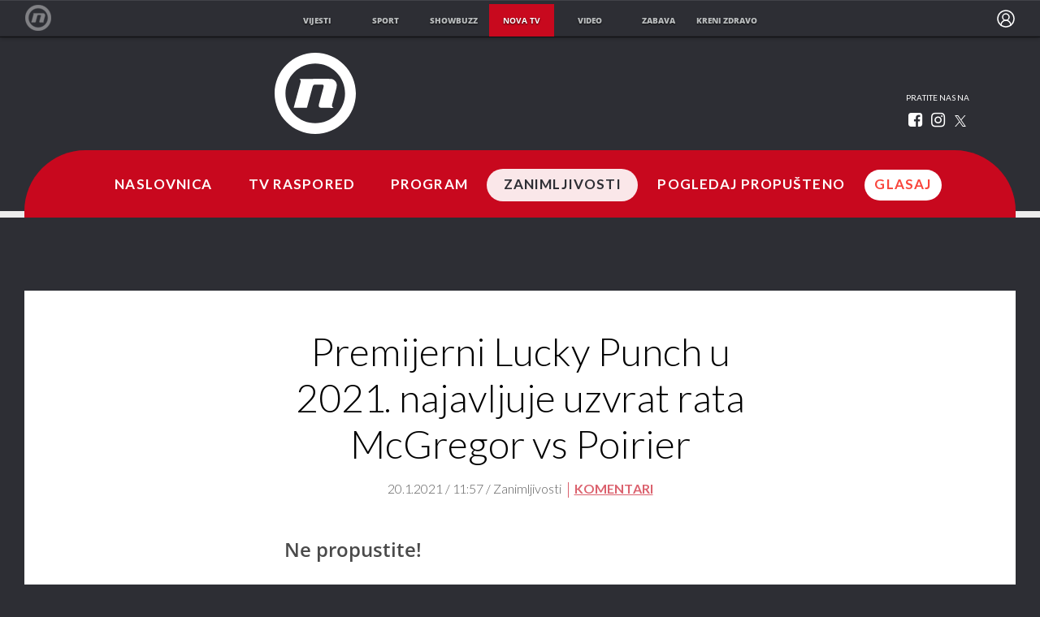

--- FILE ---
content_type: image/svg+xml
request_url: https://bundle.dnevnik.hr/prod/assets/634302760bd6fe440923.svg
body_size: 543
content:
<svg xmlns="http://www.w3.org/2000/svg" xmlns:xlink="http://www.w3.org/1999/xlink" xmlns:serif="http://www.serif.com/" width="100%" height="100%" viewBox="0 0 400 400" version="1.1" xml:space="preserve" style="fill-rule:evenodd;clip-rule:evenodd;stroke-linejoin:round;stroke-miterlimit:1.41421;">
    <path d="M200,0c-110.457,0 -200,89.543 -200,200c0,110.457 89.543,200 200,200c110.457,0 200,-89.543 200,-200c0,-110.457 -89.543,-200 -200,-200m0,53.244c39.159,0 75.98,15.255 103.677,42.953c27.723,27.722 42.99,64.586 42.99,103.803c0,39.217 -15.267,76.081 -42.99,103.803c-27.697,27.698 -64.518,42.953 -103.677,42.953c-39.159,0 -75.98,-15.255 -103.677,-42.953c-27.722,-27.722 -42.99,-64.586 -42.99,-103.803c0,-39.217 15.268,-76.081 42.99,-103.803c27.697,-27.698 64.518,-42.953 103.677,-42.953" style="fill:#fff;fill-rule:nonzero;"/>
    <path d="M304.918,151.96c-3.881,-14.324 -16.942,-23.708 -31.143,-23.423c-0.031,-0.001 -0.069,-0.008 -0.099,-0.008c-28.472,-0.113 -153.613,0.059 -153.678,0.063c1.87,0.858 12.477,3.139 6.328,22.256c-3.649,13.344 -31.111,115.403 -32.323,119.917c0,0 42.81,-0.067 62.94,0c1.896,0.007 2.482,-0.787 2.927,-2.449c7.157,-26.632 25.599,-94.84 27.773,-102.274c1.627,-5.577 5.205,-9.233 11.295,-9.311c11.355,-0.145 22.716,-0.266 34.063,0.031c7.406,0.195 10.071,4.126 8.153,11.285c-5.613,20.938 -20.509,75.473 -23.362,87.212c-2.406,9.909 2.077,15.593 12.186,16.152c0.738,0.041 60.548,0.126 60.612,0.122c-1.87,-0.858 -12.476,-3.139 -6.327,-22.257c0,0 15.287,-56.454 17.748,-65.633c2.066,-7.708 3.965,-15.451 3.986,-23.453c0,-0.169 0,-4.25 -1.079,-8.23" style="fill:#fff;fill-rule:nonzero;"/>
</svg>

--- FILE ---
content_type: application/javascript
request_url: https://files.upscore.com/config/novatv.dnevnik.hr.js
body_size: -52
content:
!function(){var e=upScore.config;e.onInitHit=function(e){"facebook"===e.referrer_type&&(e.referrer_type="social",e.referrer_type_detail="facebook",e.referrer_type_utm="fia"),10807===e.object_id&&(e.object_id=document.location.host+function(e){var t,o=0;if(0===e)return o;for(t=0;t<e.length;t++)o=(o<<5)-o+e.charCodeAt(t),o|=0;return o}(document.location.host+document.location.pathname),e.object_type="article")},upScore.track()}();

--- FILE ---
content_type: image/svg+xml
request_url: https://bundle.dnevnik.hr/prod/assets/40ef89e27b21514704da.svg?2
body_size: 1923
content:
<svg width="256" height="256" viewBox="0 0 256 256" fill="none" xmlns="http://www.w3.org/2000/svg">
    <path d="M147.116 111.751H146.4L147.037 107.37C147.435 104.423 146.638 101.476 144.727 99.2458C142.815 97.0155 140.027 95.7411 137.08 95.7411H128C122.265 95.7411 117.486 99.883 116.689 105.459L115.335 112.309H120.672L121.787 106.335C122.265 103.228 124.814 100.998 127.92 100.998H137.001C138.434 100.998 139.788 101.635 140.744 102.671C141.7 103.786 142.098 105.22 141.859 106.574L141.063 111.671H139.948C133.735 111.671 128.558 116.132 127.522 122.265L123.301 149.028C122.823 152.134 120.194 154.365 117.008 154.365H109.362C107.131 154.365 104.981 153.409 103.467 151.656C101.954 149.984 101.317 147.674 101.635 145.444L106.414 111.512H101.157L96.5376 144.727C95.9801 148.47 97.0952 152.214 99.6441 155.081C102.113 157.949 105.698 159.542 109.441 159.542H117.088C122.823 159.542 127.681 155.4 128.558 149.745L132.779 122.982C133.337 119.398 136.363 116.769 140.027 116.769H147.196C149.506 116.769 151.657 117.805 153.17 119.557C154.683 121.309 155.32 123.619 154.922 125.849L149.665 159.542H155.002L160.179 126.646C160.737 122.823 159.701 118.999 157.152 116.132C154.524 113.424 150.94 111.751 147.116 111.751Z" fill="#ffffff"/>
    <path d="M218.484 37.5159C194.35 13.3018 162.171 0 128 0C93.8295 0 61.6503 13.3018 37.5159 37.5159C13.3815 61.7299 0 93.8295 0 128C0 162.171 13.3018 194.35 37.5159 218.484C61.7299 242.619 93.8295 256 128 256C162.171 256 194.35 242.698 218.484 218.484C242.619 194.27 256 162.171 256 128C256 93.8295 242.698 61.6503 218.484 37.5159ZM219.52 47.7909L203.589 63.1637L212.988 40.8612C215.298 43.0915 217.449 45.4014 219.52 47.7909ZM133.974 6.45177L133.815 25.8867C133.815 27.7984 133.337 29.1525 132.381 29.8693C131.345 30.6658 129.752 31.0641 127.681 31.0641C123.699 31.0641 121.867 29.3914 121.946 25.7274L122.106 6.29247C124.097 6.21282 126.009 6.13317 128 6.13317C129.991 6.29247 131.983 6.37212 133.974 6.45177ZM41.8171 45.481C43.0118 44.2066 44.2066 43.4897 45.3217 43.5694C46.4368 43.5694 47.7909 44.2863 49.2246 45.6403C50.738 47.0741 51.6142 48.4281 51.7735 49.7026C51.9328 50.8973 51.3752 52.0921 50.2601 53.3665L45.9589 57.9863L37.4362 50.1008L41.8171 45.481ZM6.29247 128C6.29247 127.761 6.29247 127.522 6.29247 127.283L18.5588 126.965L18.7978 130.23L6.77038 137.956C6.45177 134.611 6.29247 131.345 6.29247 128ZM126.088 249.628L126.009 238.397L138.673 238.317L138.594 232.901L125.929 232.981L125.849 223.343L140.824 223.184L140.744 217.767L119.955 217.927L120.274 249.309C93.6702 247.637 69.3765 237.441 50.1805 221.431C50.4991 221.511 50.8973 221.511 51.2159 221.591C51.3752 221.591 51.5345 221.591 51.6938 221.591C54.2427 221.591 56.8712 220.316 59.3404 217.688L74.8724 201.359L70.7306 197.376L55.0392 213.785C53.6851 215.218 52.3311 215.856 51.1363 215.776C49.7822 215.696 48.3485 214.9 46.7554 213.386C43.7287 210.519 43.5694 208.05 46.1979 205.262L61.8892 188.854L57.6677 184.871L42.056 201.279C39.4275 203.988 38.2327 206.775 38.5513 209.484C38.5513 209.882 38.631 210.2 38.7106 210.599C22.1431 192.677 10.9123 169.817 7.48724 144.408L21.9042 135.089L38.7903 144.09L38.631 137.399L24.2141 129.912L23.9751 126.726L38.2327 126.327L38.0734 120.513L6.45177 121.389C7.80585 95.6615 17.2047 72.005 32.0996 52.9683L53.1276 72.6422L57.0305 68.5003L49.7026 61.6503L54.0834 56.9508C56.4729 54.402 57.5881 51.7735 57.4287 49.0653C57.2694 46.4368 55.8357 43.8083 53.1276 41.3391C50.8177 39.1886 48.4281 37.9938 46.1979 37.8345C65.0753 20.6297 89.4487 9.39888 116.291 6.85003L116.132 25.7274C116.132 29.3914 117.088 32.1792 119.079 33.9315C120.991 35.6042 123.858 36.4804 127.602 36.5601C127.681 36.5601 127.681 36.5601 127.761 36.5601C131.425 36.5601 134.213 35.7635 136.204 34.0909C138.275 32.4182 139.311 29.6304 139.311 25.9664L139.47 6.92968C164.719 9.31923 187.739 19.435 206.138 34.8874L184.951 55.4375L188.933 59.4997L206.297 42.6932L196.261 66.9073L201.837 72.7218L223.104 52.0921C238.238 71.0492 247.876 94.7057 249.389 120.513L238.556 125.133C237.123 121.628 233.937 119.716 229.157 119.557C225.653 119.398 222.945 120.274 221.113 122.106C219.36 123.938 218.325 126.646 218.166 130.151L217.688 142.736L248.592 144.01C245.406 168.224 235.131 190.208 219.838 207.811L217.608 205.501L206.536 216.015L200.483 209.722L209.643 201.04L205.979 197.138L196.819 205.82L191.164 199.846L202.235 189.332L198.492 185.429L183.199 199.925L204.625 222.467C183.676 239.512 156.993 249.708 127.92 249.708C127.363 249.708 126.726 249.708 126.088 249.628ZM249.708 128C249.708 131.425 249.548 134.85 249.309 138.195L239.432 137.797L239.671 131.027L249.708 126.805C249.708 127.203 249.708 127.602 249.708 128ZM234.175 130.788L233.937 137.558L223.423 137.16L223.661 130.39C223.821 126.885 225.493 125.372 229.157 125.451C230.989 125.531 232.344 126.009 233.14 126.805C233.937 127.681 234.255 129.035 234.175 130.788Z" fill="#ffffff"/>
</svg>


--- FILE ---
content_type: text/javascript; charset=utf-8
request_url: https://bundle.dnevnik.hr/prod/novatv.bundle.js
body_size: 78598
content:
/*! For license information please see novatv.bundle.js.LICENSE.txt */
(()=>{var e={6278:(e,t,n)=>{var i={"./dotmetrics":5379,"./dotmetrics.js":5379,"./facebook":1533,"./facebook.js":1533,"./gemius":3702,"./gemius.js":3702,"./upscore":3912,"./upscore.js":3912};function o(e){var t=a(e);return n(t)}function a(e){if(!n.o(i,e)){var t=new Error("Cannot find module '"+e+"'");throw t.code="MODULE_NOT_FOUND",t}return i[e]}o.keys=function(){return Object.keys(i)},o.resolve=a,e.exports=o,o.id=6278},5379:(e,t,n)=>{page_meta.internals.debug;n(5454);!function(){window.dm=window.dm||{AjaxData:[]},window.dm.AjaxEvent=function(e,t,n,i){dm.AjaxData.push({et:e,d:t,ssid:n,ad:i}),window.DotMetricsObj&&DotMetricsObj.onAjaxDataUpdate()};var e=document,t=e.getElementsByTagName("head")[0],n=e.createElement("script");n.type="text/javascript",n.async=!0,n.src=document.location.protocol+`//script.dotmetrics.net/door.js?id=${page_meta?.third_party_apps?.dot_metrics}`,t.appendChild(n)}(),window.dm.ntDotmetricsSectionID=page_meta?.third_party_apps?.dot_metrics},1533:(e,t,n)=>{page_meta.internals.debug;n(5454);var i,o,a,s,r,l;i=window,o=document,a="script",i.fbq||(s=i.fbq=function(){s.callMethod?s.callMethod.apply(s,arguments):s.queue.push(arguments)},i._fbq||(i._fbq=s),s.push=s,s.loaded=!0,s.version="2.0",s.queue=[],(r=o.createElement(a)).async=!0,r.src="https://connect.facebook.net/en_US/fbevents.js",(l=o.getElementsByTagName(a)[0]).parentNode.insertBefore(r,l)),fbq("init","1088427723444616"),fbq("track","PageView")},3702:(e,t,n)=>{let i=page_meta.internals.debug;n(5454);function o(e){window[e]=window[e]||function(){var t=window[e+"_pdata"]=window[e+"_pdata"]||[];t[t.length]=arguments}}window.pp_gemius_identifier=page_meta?.third_party_apps?.gemius_id,window.pp_gemius_use_cmp=!0,window.pp_gemius_cmp_timeout=1e4,o("gemius_hit"),o("gemius_event"),o("pp_gemius_hit"),o("pp_gemius_event"),function(e,t){try{var n=e.createElement(t),o=e.getElementsByTagName(t)[0],a="http"+("https:"==location.protocol?"s":"");n.setAttribute("async","async"),n.setAttribute("defer","defer"),n.src=a+"://hr.hit.gemius.pl/xgemius.js",o.parentNode.insertBefore(n,o)}catch(e){i&&console.log(e)}}(document,"script")},3912:(e,t,n)=>{page_meta.internals.debug;n(5454);!function(e,t,n,i,o){e[o]=e[o]||function(t){(e[o].q=e[o].q||[]).push(t)},e[o].ls=1*new Date;const a=t.createElement(n),s=t.getElementsByTagName(n)[0];a.async=1,a.src="//files.upscore.com/async/upScore.js",s.parentNode.insertBefore(a,s)}(window,document,"script",0,"upScore");let i="landingpage";page_meta?.article?.id&&(i="gallery"===page_meta?.site?.type?"gallery":"article");const o={config:{domain:page_meta?.site?.hostname,article:"#article-container",track_positions:"article"!==page_meta.site.type},data:{section:page_meta?.site?.topic,pubdate:!!page_meta?.article?.date_published&&new Date(1e3*page_meta?.article?.date_published).toISOString(),author:!!page_meta?.article?.created_by&&page_meta?.article?.created_by,object_type:i,object_id:page_meta?.article?.id,content_type:page_meta?.article?.is_sponsored?2:0}};upScore(o)},4352:(e,t,n)=>{page_meta.internals.debug;n(5454);const i=[{id:10,name:"dnevnik",audience:[{name:"dotmetrics",env:["development","staging","production"]},{name:"upscore",env:["development","production"]},{name:"facebook",env:["development","staging","production"]}]},{id:30,name:"showbuzz",audience:[{name:"dotmetrics",env:["development","staging","production"]},{name:"upscore",env:["development","production"]},{name:"facebook",env:["development","staging","production"]}]},{id:10002,name:"gol",audience:[{name:"dotmetrics",env:["development","staging","production"]},{name:"upscore",env:["development","production"]},{name:"facebook",env:["development","staging","production"]}]},{id:200,name:"zimo",audience:[{name:"dotmetrics",env:["development","staging","production"]},{name:"upscore",env:["development","production"]},{name:"facebook",env:["development","staging","production"]}]},{id:10001,name:"zadovoljna",audience:[{name:"dotmetrics",env:["development","staging","production"]},{name:"upscore",env:["development","production"]},{name:"facebook",env:["development","staging","production"]}]},{id:10023,name:"punkufer",audience:[{name:"dotmetrics",env:["development","staging","production"]},{name:"upscore",env:["development","production"]},{name:"facebook",env:["development","staging","production"]}]},{id:40,name:"folder",audience:[{name:"dotmetrics",env:["development","staging","production"]},{name:"upscore",env:["development","production"]},{name:"facebook",env:["development","staging","production"]}]},{id:10008,name:"novatv",audience:[{name:"dotmetrics",env:["development","staging","production"]},{name:"upscore",env:["development","production"]},{name:"facebook",env:["development","staging","production"]}]},{id:10010,name:"domatv",audience:[{name:"dotmetrics",env:["development","staging","production"]},{name:"upscore",env:["development","production"]},{name:"facebook",env:["development","staging","production"]}]},{id:10031,name:"teen385",audience:[{name:"dotmetrics",env:["development","staging","production"]},{name:"upscore",env:["development","production"]},{name:"facebook",env:["development","staging","production"]}]}].find((e=>e.id===page_meta?.site?.id));if(i)try{for(const e of i.audience)if(e.env.includes(page_meta?.internals?.environment))try{n(6278)(`./${e.name}`)}catch(e){console.log(e)}}catch(e){console.log(e)}},5824:(e,t,n)=>{page_meta.internals.debug;n(5454);"object"==typeof page_meta&&(n(7165),n(8870),n(3204),10002!==page_meta?.site?.id&&n(5989))},3204:(e,t,n)=>{let i=page_meta.internals.debug;n(5454);var o;10!==page_meta?.site?.id&&(o="https://adria.contentexchange.me/static/tracker.js",function(e,t,n,a){const s=t.createElement(n),r=t.getElementsByTagName(n)[0];s.async=1,s.src=a,s.type="text/javascript",s.onload=function(){i&&console.log(`%cLoaded: ${o}`,"color:violet;font-size:10px;")},s.onerror=function(){i&&console.log(`%cError loading: ${o}`,"color:red;font-size:15px;")},r.parentNode.insertBefore(s,r)}(window,document,"script",o))},7165:(e,t,n)=>{"use strict";n.r(t);var i=n(3435);let o=page_meta.internals.debug;n(5454);if("object"==typeof page_meta){const e=Object.values(i.t).find((e=>e.id===page_meta.site.id));e?.analytics_contentexchange_me_bex?(a=`https://analytics.contentexchange.me/bex/load/${e?.analytics_contentexchange_me_bex}`,function(e,t,n,i){const s=t.createElement(n),r=t.getElementsByTagName(n)[0];s.async=1,s.src=i,s.type="text/javascript",s.onload=function(){o&&console.log(`%cLoaded: ${a}`,"color:violet;font-size:10px;")},s.onerror=function(){o&&console.log(`%cError loading: ${a}`,"color:red;font-size:15px;")},r.parentNode.insertBefore(s,r)}(window,document,"script",a)):o&&console.log(`%cMissing analytics_contentexchange_me_bex ID for site ID ${page_meta?.site?.id}`,"color:orange;font-size:15px;")}var a},5989:(e,t,n)=>{let i=page_meta.internals.debug;n(5454);var o;o="https://d.linker.hr/lw.js",function(e,t,n,a){const s=t.createElement(n),r=t.getElementsByTagName(n)[0];s.async=1,s.src=a,s.type="text/javascript",s.onload=function(){i&&console.log(`%cLoaded: ${o}`,"color:violet;font-size:10px;")},s.onerror=function(){i&&console.log(`%cError loading: ${o}`,"color:red;font-size:15px;")},r.parentNode.insertBefore(s,r)}(window,document,"script",o)},8870:(e,t,n)=>{let i=page_meta.internals.debug;n(5454);var o;10===page_meta?.site?.id&&(o="https://ughr.contentexchange.me/static/tracker.js",function(e,t,n,a){const s=t.createElement(n),r=t.getElementsByTagName(n)[0];s.async=1,s.src=a,s.type="text/javascript",s.onload=function(){i&&console.log(`%cLoaded: ${o}`,"color:violet;font-size:10px;")},s.onerror=function(){i&&console.log(`%cError loading: ${o}`,"color:red;font-size:15px;")},r.parentNode.insertBefore(s,r)}(window,document,"script",o))},5230:(e,t,n)=>{let i=page_meta.internals.debug;const o=n(5454);function a(e=""){Didomi.getUserConsentStatusForAll();i&&console.log("%c notice myConstent: "+e,o.colors.didomi),i&&console.log("%cUser accepted consent.",o.colors.didomi),n(5600),window.postMessage({canRunAds:!0})}i&&console.log("%cDidomi Called.",o.colors.didomi),i&&console.time("Didomi loaded"),window.gdprAppliesGlobally=!0,function(e,t,n,i,o){function a(e,n,i,a){if("function"==typeof i){window[t]||(window[t]=[]);var s=!1;o&&(s=o(e,n,i)),s||window[t].push({command:e,parameter:n,callback:i,version:a})}}function s(t){if(window[e]&&!0===window[e].stub&&t.data){var o,a="string"==typeof t.data;try{o=a?JSON.parse(t.data):t.data}catch(e){return}if(o[n]){var s=o[n];window[e](s.command,s.parameter,(function(e,n){var o={};o[i]={returnValue:e,success:n,callId:s.callId},t.source.postMessage(a?JSON.stringify(o):o,"*")}),s.version)}}}a.stub=!0,"function"!=typeof window[e]&&(window[e]=a,window.addEventListener?window.addEventListener("message",s,!1):window.attachEvent("onmessage",s))}("__tcfapi","__tcfapiBuffer","__tcfapiCall","__tcfapiReturn"),function e(t){if(!window.frames[t])if(document.body&&document.body.firstChild){var n=document.body,i=document.createElement("iframe");i.style.display="none",i.name=t,i.title=t,n.insertBefore(i,n.firstChild)}else setTimeout((function(){e(t)}),5)}("__tcfapiLocator"),function(e){var t=document.createElement("script");t.id="spcloader",t.type="text/javascript",t.async=!0,t.src="https://sdk.privacy-center.org/03c24551-d648-4df2-98f9-2ed3dd7b05a8/loader.js?target="+document.location.hostname,t.charset="utf-8";var n=document.getElementsByTagName("script")[0];n.parentNode.insertBefore(t,n)}(),window.didomiOnReady=window.didomiOnReady||[],window.didomiOnReady.push((function(e){i&&console.timeEnd("Didomi loaded",o.colors.didomiInfo),a("OnReady")})),window.didomiEventListeners=window.didomiEventListeners||[],window.didomiEventListeners.push({event:"consent.changed",listener:function(e){a("event")}}),window.didomiEventListeners=window.didomiEventListeners||[],window.didomiEventListeners.push({event:"notice.hidden",listener:function(){const e=Didomi.getUserConsentStatusForAll();i&&console.log(`%cDidomi notice hidden, No of purposes: ${e.purposes.enabled.length}`,o.colors.didomi),e.purposes.enabled.length}})},3545:function(e,t,n){var i;page_meta.internals.debug;n(5454);var o,a;o="undefined"!=typeof window?window:this,a=function(n,o){var a=[],s=a.slice,r=a.concat,l=a.push,c=a.indexOf,d={},u=d.toString,h=d.hasOwnProperty,p={},f="1.11.2",g=function(e,t){return new g.fn.init(e,t)},m=/^[\s\uFEFF\xA0]+|[\s\uFEFF\xA0]+$/g,v=/^-ms-/,y=/-([\da-z])/gi,_=function(e,t){return t.toUpperCase()};function w(e){var t=e.length,n=g.type(e);return"function"!==n&&!g.isWindow(e)&&(!(1!==e.nodeType||!t)||"array"===n||0===t||"number"==typeof t&&t>0&&t-1 in e)}g.fn=g.prototype={jquery:f,constructor:g,selector:"",length:0,toArray:function(){return s.call(this)},get:function(e){return null!=e?0>e?this[e+this.length]:this[e]:s.call(this)},pushStack:function(e){var t=g.merge(this.constructor(),e);return t.prevObject=this,t.context=this.context,t},each:function(e,t){return g.each(this,e,t)},map:function(e){return this.pushStack(g.map(this,(function(t,n){return e.call(t,n,t)})))},slice:function(){return this.pushStack(s.apply(this,arguments))},first:function(){return this.eq(0)},last:function(){return this.eq(-1)},eq:function(e){var t=this.length,n=+e+(0>e?t:0);return this.pushStack(n>=0&&t>n?[this[n]]:[])},end:function(){return this.prevObject||this.constructor(null)},push:l,sort:a.sort,splice:a.splice},g.extend=g.fn.extend=function(){var e,t,n,i,o,a,s=arguments[0]||{},r=1,l=arguments.length,c=!1;for("boolean"==typeof s&&(c=s,s=arguments[r]||{},r++),"object"==typeof s||g.isFunction(s)||(s={}),r===l&&(s=this,r--);l>r;r++)if(null!=(o=arguments[r]))for(i in o)e=s[i],s!==(n=o[i])&&(c&&n&&(g.isPlainObject(n)||(t=g.isArray(n)))?(t?(t=!1,a=e&&g.isArray(e)?e:[]):a=e&&g.isPlainObject(e)?e:{},s[i]=g.extend(c,a,n)):void 0!==n&&(s[i]=n));return s},g.extend({expando:"jQuery"+(f+Math.random()).replace(/\D/g,""),isReady:!0,error:function(e){throw new Error(e)},noop:function(){},isFunction:function(e){return"function"===g.type(e)},isArray:Array.isArray||function(e){return"array"===g.type(e)},isWindow:function(e){return null!=e&&e==e.window},isNumeric:function(e){return!g.isArray(e)&&e-parseFloat(e)+1>=0},isEmptyObject:function(e){var t;for(t in e)return!1;return!0},isPlainObject:function(e){var t;if(!e||"object"!==g.type(e)||e.nodeType||g.isWindow(e))return!1;try{if(e.constructor&&!h.call(e,"constructor")&&!h.call(e.constructor.prototype,"isPrototypeOf"))return!1}catch(e){return!1}if(p.ownLast)for(t in e)return h.call(e,t);for(t in e);return void 0===t||h.call(e,t)},type:function(e){return null==e?e+"":"object"==typeof e||"function"==typeof e?d[u.call(e)]||"object":typeof e},globalEval:function(e){e&&g.trim(e)&&(n.execScript||function(e){n.eval.call(n,e)})(e)},camelCase:function(e){return e.replace(v,"ms-").replace(y,_)},nodeName:function(e,t){return e.nodeName&&e.nodeName.toLowerCase()===t.toLowerCase()},each:function(e,t,n){var i=0,o=e.length,a=w(e);if(n){if(a)for(;o>i&&!1!==t.apply(e[i],n);i++);else for(i in e)if(!1===t.apply(e[i],n))break}else if(a)for(;o>i&&!1!==t.call(e[i],i,e[i]);i++);else for(i in e)if(!1===t.call(e[i],i,e[i]))break;return e},trim:function(e){return null==e?"":(e+"").replace(m,"")},makeArray:function(e,t){var n=t||[];return null!=e&&(w(Object(e))?g.merge(n,"string"==typeof e?[e]:e):l.call(n,e)),n},inArray:function(e,t,n){var i;if(t){if(c)return c.call(t,e,n);for(i=t.length,n=n?0>n?Math.max(0,i+n):n:0;i>n;n++)if(n in t&&t[n]===e)return n}return-1},merge:function(e,t){for(var n=+t.length,i=0,o=e.length;n>i;)e[o++]=t[i++];if(n!=n)for(;void 0!==t[i];)e[o++]=t[i++];return e.length=o,e},grep:function(e,t,n){for(var i=[],o=0,a=e.length,s=!n;a>o;o++)!t(e[o],o)!==s&&i.push(e[o]);return i},map:function(e,t,n){var i,o=0,a=e.length,s=[];if(w(e))for(;a>o;o++)null!=(i=t(e[o],o,n))&&s.push(i);else for(o in e)null!=(i=t(e[o],o,n))&&s.push(i);return r.apply([],s)},guid:1,proxy:function(e,t){var n,i,o;return"string"==typeof t&&(o=e[t],t=e,e=o),g.isFunction(e)?(n=s.call(arguments,2),i=function(){return e.apply(t||this,n.concat(s.call(arguments)))},i.guid=e.guid=e.guid||g.guid++,i):void 0},now:function(){return+new Date},support:p}),g.each("Boolean Number String Function Array Date RegExp Object Error".split(" "),(function(e,t){d["[object "+t+"]"]=t.toLowerCase()}));var b=function(e){var t,n,i,o,a,s,r,l,c,d,u,h,p,f,g,m,v,y,_,w="sizzle"+1*new Date,b=e.document,x=0,k=0,C=se(),T=se(),$=se(),j=function(e,t){return e===t&&(u=!0),0},E=1<<31,A={}.hasOwnProperty,N=[],S=N.pop,D=N.push,O=N.push,M=N.slice,L=function(e,t){for(var n=0,i=e.length;i>n;n++)if(e[n]===t)return n;return-1},z="checked|selected|async|autofocus|autoplay|controls|defer|disabled|hidden|ismap|loop|multiple|open|readonly|required|scoped",H="[\\x20\\t\\r\\n\\f]",I="(?:\\\\.|[\\w-]|[^\\x00-\\xa0])+",P=I.replace("w","w#"),q="\\["+H+"*("+I+")(?:"+H+"*([*^$|!~]?=)"+H+"*(?:'((?:\\\\.|[^\\\\'])*)'|\"((?:\\\\.|[^\\\\\"])*)\"|("+P+"))|)"+H+"*\\]",R=":("+I+")(?:\\((('((?:\\\\.|[^\\\\'])*)'|\"((?:\\\\.|[^\\\\\"])*)\")|((?:\\\\.|[^\\\\()[\\]]|"+q+")*)|.*)\\)|)",B=new RegExp(H+"+","g"),W=new RegExp("^"+H+"+|((?:^|[^\\\\])(?:\\\\.)*)"+H+"+$","g"),F=new RegExp("^"+H+"*,"+H+"*"),U=new RegExp("^"+H+"*([>+~]|"+H+")"+H+"*"),V=new RegExp("="+H+"*([^\\]'\"]*?)"+H+"*\\]","g"),X=new RegExp(R),Y=new RegExp("^"+P+"$"),Q={ID:new RegExp("^#("+I+")"),CLASS:new RegExp("^\\.("+I+")"),TAG:new RegExp("^("+I.replace("w","w*")+")"),ATTR:new RegExp("^"+q),PSEUDO:new RegExp("^"+R),CHILD:new RegExp("^:(only|first|last|nth|nth-last)-(child|of-type)(?:\\("+H+"*(even|odd|(([+-]|)(\\d*)n|)"+H+"*(?:([+-]|)"+H+"*(\\d+)|))"+H+"*\\)|)","i"),bool:new RegExp("^(?:"+z+")$","i"),needsContext:new RegExp("^"+H+"*[>+~]|:(even|odd|eq|gt|lt|nth|first|last)(?:\\("+H+"*((?:-\\d)?\\d*)"+H+"*\\)|)(?=[^-]|$)","i")},Z=/^(?:input|select|textarea|button)$/i,G=/^h\d$/i,J=/^[^{]+\{\s*\[native \w/,K=/^(?:#([\w-]+)|(\w+)|\.([\w-]+))$/,ee=/[+~]/,te=/'|\\/g,ne=new RegExp("\\\\([\\da-f]{1,6}"+H+"?|("+H+")|.)","ig"),ie=function(e,t,n){var i="0x"+t-65536;return i!=i||n?t:0>i?String.fromCharCode(i+65536):String.fromCharCode(i>>10|55296,1023&i|56320)},oe=function(){h()};try{O.apply(N=M.call(b.childNodes),b.childNodes),N[b.childNodes.length].nodeType}catch(e){O={apply:N.length?function(e,t){D.apply(e,M.call(t))}:function(e,t){for(var n=e.length,i=0;e[n++]=t[i++];);e.length=n-1}}}function ae(e,t,i,o){var a,r,c,d,u,f,v,y,x,k;if((t?t.ownerDocument||t:b)!==p&&h(t),i=i||[],d=(t=t||p).nodeType,"string"!=typeof e||!e||1!==d&&9!==d&&11!==d)return i;if(!o&&g){if(11!==d&&(a=K.exec(e)))if(c=a[1]){if(9===d){if(!(r=t.getElementById(c))||!r.parentNode)return i;if(r.id===c)return i.push(r),i}else if(t.ownerDocument&&(r=t.ownerDocument.getElementById(c))&&_(t,r)&&r.id===c)return i.push(r),i}else{if(a[2])return O.apply(i,t.getElementsByTagName(e)),i;if((c=a[3])&&n.getElementsByClassName)return O.apply(i,t.getElementsByClassName(c)),i}if(n.qsa&&(!m||!m.test(e))){if(y=v=w,x=t,k=1!==d&&e,1===d&&"object"!==t.nodeName.toLowerCase()){for(f=s(e),(v=t.getAttribute("id"))?y=v.replace(te,"\\$&"):t.setAttribute("id",y),y="[id='"+y+"'] ",u=f.length;u--;)f[u]=y+me(f[u]);x=ee.test(e)&&fe(t.parentNode)||t,k=f.join(",")}if(k)try{return O.apply(i,x.querySelectorAll(k)),i}catch(e){}finally{v||t.removeAttribute("id")}}}return l(e.replace(W,"$1"),t,i,o)}function se(){var e=[];return function t(n,o){return e.push(n+" ")>i.cacheLength&&delete t[e.shift()],t[n+" "]=o}}function re(e){return e[w]=!0,e}function le(e){var t=p.createElement("div");try{return!!e(t)}catch(e){return!1}finally{t.parentNode&&t.parentNode.removeChild(t),t=null}}function ce(e,t){for(var n=e.split("|"),o=e.length;o--;)i.attrHandle[n[o]]=t}function de(e,t){var n=t&&e,i=n&&1===e.nodeType&&1===t.nodeType&&(~t.sourceIndex||E)-(~e.sourceIndex||E);if(i)return i;if(n)for(;n=n.nextSibling;)if(n===t)return-1;return e?1:-1}function ue(e){return function(t){return"input"===t.nodeName.toLowerCase()&&t.type===e}}function he(e){return function(t){var n=t.nodeName.toLowerCase();return("input"===n||"button"===n)&&t.type===e}}function pe(e){return re((function(t){return t=+t,re((function(n,i){for(var o,a=e([],n.length,t),s=a.length;s--;)n[o=a[s]]&&(n[o]=!(i[o]=n[o]))}))}))}function fe(e){return e&&void 0!==e.getElementsByTagName&&e}for(t in n=ae.support={},a=ae.isXML=function(e){var t=e&&(e.ownerDocument||e).documentElement;return!!t&&"HTML"!==t.nodeName},h=ae.setDocument=function(e){var t,o,s=e?e.ownerDocument||e:b;return s!==p&&9===s.nodeType&&s.documentElement?(p=s,f=s.documentElement,(o=s.defaultView)&&o!==o.top&&(o.addEventListener?o.addEventListener("unload",oe,!1):o.attachEvent&&o.attachEvent("onunload",oe)),g=!a(s),n.attributes=le((function(e){return e.className="i",!e.getAttribute("className")})),n.getElementsByTagName=le((function(e){return e.appendChild(s.createComment("")),!e.getElementsByTagName("*").length})),n.getElementsByClassName=J.test(s.getElementsByClassName),n.getById=le((function(e){return f.appendChild(e).id=w,!s.getElementsByName||!s.getElementsByName(w).length})),n.getById?(i.find.ID=function(e,t){if(void 0!==t.getElementById&&g){var n=t.getElementById(e);return n&&n.parentNode?[n]:[]}},i.filter.ID=function(e){var t=e.replace(ne,ie);return function(e){return e.getAttribute("id")===t}}):(delete i.find.ID,i.filter.ID=function(e){var t=e.replace(ne,ie);return function(e){var n=void 0!==e.getAttributeNode&&e.getAttributeNode("id");return n&&n.value===t}}),i.find.TAG=n.getElementsByTagName?function(e,t){return void 0!==t.getElementsByTagName?t.getElementsByTagName(e):n.qsa?t.querySelectorAll(e):void 0}:function(e,t){var n,i=[],o=0,a=t.getElementsByTagName(e);if("*"===e){for(;n=a[o++];)1===n.nodeType&&i.push(n);return i}return a},i.find.CLASS=n.getElementsByClassName&&function(e,t){return g?t.getElementsByClassName(e):void 0},v=[],m=[],(n.qsa=J.test(s.querySelectorAll))&&(le((function(e){f.appendChild(e).innerHTML="<a id='"+w+"'></a><select id='"+w+"-\f]' msallowcapture=''><option selected=''></option></select>",e.querySelectorAll("[msallowcapture^='']").length&&m.push("[*^$]="+H+"*(?:''|\"\")"),e.querySelectorAll("[selected]").length||m.push("\\["+H+"*(?:value|"+z+")"),e.querySelectorAll("[id~="+w+"-]").length||m.push("~="),e.querySelectorAll(":checked").length||m.push(":checked"),e.querySelectorAll("a#"+w+"+*").length||m.push(".#.+[+~]")})),le((function(e){var t=s.createElement("input");t.setAttribute("type","hidden"),e.appendChild(t).setAttribute("name","D"),e.querySelectorAll("[name=d]").length&&m.push("name"+H+"*[*^$|!~]?="),e.querySelectorAll(":enabled").length||m.push(":enabled",":disabled"),e.querySelectorAll("*,:x"),m.push(",.*:")}))),(n.matchesSelector=J.test(y=f.matches||f.webkitMatchesSelector||f.mozMatchesSelector||f.oMatchesSelector||f.msMatchesSelector))&&le((function(e){n.disconnectedMatch=y.call(e,"div"),y.call(e,"[s!='']:x"),v.push("!=",R)})),m=m.length&&new RegExp(m.join("|")),v=v.length&&new RegExp(v.join("|")),t=J.test(f.compareDocumentPosition),_=t||J.test(f.contains)?function(e,t){var n=9===e.nodeType?e.documentElement:e,i=t&&t.parentNode;return e===i||!(!i||1!==i.nodeType||!(n.contains?n.contains(i):e.compareDocumentPosition&&16&e.compareDocumentPosition(i)))}:function(e,t){if(t)for(;t=t.parentNode;)if(t===e)return!0;return!1},j=t?function(e,t){if(e===t)return u=!0,0;var i=!e.compareDocumentPosition-!t.compareDocumentPosition;return i||(1&(i=(e.ownerDocument||e)===(t.ownerDocument||t)?e.compareDocumentPosition(t):1)||!n.sortDetached&&t.compareDocumentPosition(e)===i?e===s||e.ownerDocument===b&&_(b,e)?-1:t===s||t.ownerDocument===b&&_(b,t)?1:d?L(d,e)-L(d,t):0:4&i?-1:1)}:function(e,t){if(e===t)return u=!0,0;var n,i=0,o=e.parentNode,a=t.parentNode,r=[e],l=[t];if(!o||!a)return e===s?-1:t===s?1:o?-1:a?1:d?L(d,e)-L(d,t):0;if(o===a)return de(e,t);for(n=e;n=n.parentNode;)r.unshift(n);for(n=t;n=n.parentNode;)l.unshift(n);for(;r[i]===l[i];)i++;return i?de(r[i],l[i]):r[i]===b?-1:l[i]===b?1:0},s):p},ae.matches=function(e,t){return ae(e,null,null,t)},ae.matchesSelector=function(e,t){if((e.ownerDocument||e)!==p&&h(e),t=t.replace(V,"='$1']"),!(!n.matchesSelector||!g||v&&v.test(t)||m&&m.test(t)))try{var i=y.call(e,t);if(i||n.disconnectedMatch||e.document&&11!==e.document.nodeType)return i}catch(e){}return ae(t,p,null,[e]).length>0},ae.contains=function(e,t){return(e.ownerDocument||e)!==p&&h(e),_(e,t)},ae.attr=function(e,t){(e.ownerDocument||e)!==p&&h(e);var o=i.attrHandle[t.toLowerCase()],a=o&&A.call(i.attrHandle,t.toLowerCase())?o(e,t,!g):void 0;return void 0!==a?a:n.attributes||!g?e.getAttribute(t):(a=e.getAttributeNode(t))&&a.specified?a.value:null},ae.error=function(e){throw new Error("Syntax error, unrecognized expression: "+e)},ae.uniqueSort=function(e){var t,i=[],o=0,a=0;if(u=!n.detectDuplicates,d=!n.sortStable&&e.slice(0),e.sort(j),u){for(;t=e[a++];)t===e[a]&&(o=i.push(a));for(;o--;)e.splice(i[o],1)}return d=null,e},o=ae.getText=function(e){var t,n="",i=0,a=e.nodeType;if(a){if(1===a||9===a||11===a){if("string"==typeof e.textContent)return e.textContent;for(e=e.firstChild;e;e=e.nextSibling)n+=o(e)}else if(3===a||4===a)return e.nodeValue}else for(;t=e[i++];)n+=o(t);return n},i=ae.selectors={cacheLength:50,createPseudo:re,match:Q,attrHandle:{},find:{},relative:{">":{dir:"parentNode",first:!0}," ":{dir:"parentNode"},"+":{dir:"previousSibling",first:!0},"~":{dir:"previousSibling"}},preFilter:{ATTR:function(e){return e[1]=e[1].replace(ne,ie),e[3]=(e[3]||e[4]||e[5]||"").replace(ne,ie),"~="===e[2]&&(e[3]=" "+e[3]+" "),e.slice(0,4)},CHILD:function(e){return e[1]=e[1].toLowerCase(),"nth"===e[1].slice(0,3)?(e[3]||ae.error(e[0]),e[4]=+(e[4]?e[5]+(e[6]||1):2*("even"===e[3]||"odd"===e[3])),e[5]=+(e[7]+e[8]||"odd"===e[3])):e[3]&&ae.error(e[0]),e},PSEUDO:function(e){var t,n=!e[6]&&e[2];return Q.CHILD.test(e[0])?null:(e[3]?e[2]=e[4]||e[5]||"":n&&X.test(n)&&(t=s(n,!0))&&(t=n.indexOf(")",n.length-t)-n.length)&&(e[0]=e[0].slice(0,t),e[2]=n.slice(0,t)),e.slice(0,3))}},filter:{TAG:function(e){var t=e.replace(ne,ie).toLowerCase();return"*"===e?function(){return!0}:function(e){return e.nodeName&&e.nodeName.toLowerCase()===t}},CLASS:function(e){var t=C[e+" "];return t||(t=new RegExp("(^|"+H+")"+e+"("+H+"|$)"))&&C(e,(function(e){return t.test("string"==typeof e.className&&e.className||void 0!==e.getAttribute&&e.getAttribute("class")||"")}))},ATTR:function(e,t,n){return function(i){var o=ae.attr(i,e);return null==o?"!="===t:!t||(o+="","="===t?o===n:"!="===t?o!==n:"^="===t?n&&0===o.indexOf(n):"*="===t?n&&o.indexOf(n)>-1:"$="===t?n&&o.slice(-n.length)===n:"~="===t?(" "+o.replace(B," ")+" ").indexOf(n)>-1:"|="===t&&(o===n||o.slice(0,n.length+1)===n+"-"))}},CHILD:function(e,t,n,i,o){var a="nth"!==e.slice(0,3),s="last"!==e.slice(-4),r="of-type"===t;return 1===i&&0===o?function(e){return!!e.parentNode}:function(t,n,l){var c,d,u,h,p,f,g=a!==s?"nextSibling":"previousSibling",m=t.parentNode,v=r&&t.nodeName.toLowerCase(),y=!l&&!r;if(m){if(a){for(;g;){for(u=t;u=u[g];)if(r?u.nodeName.toLowerCase()===v:1===u.nodeType)return!1;f=g="only"===e&&!f&&"nextSibling"}return!0}if(f=[s?m.firstChild:m.lastChild],s&&y){for(p=(c=(d=m[w]||(m[w]={}))[e]||[])[0]===x&&c[1],h=c[0]===x&&c[2],u=p&&m.childNodes[p];u=++p&&u&&u[g]||(h=p=0)||f.pop();)if(1===u.nodeType&&++h&&u===t){d[e]=[x,p,h];break}}else if(y&&(c=(t[w]||(t[w]={}))[e])&&c[0]===x)h=c[1];else for(;(u=++p&&u&&u[g]||(h=p=0)||f.pop())&&((r?u.nodeName.toLowerCase()!==v:1!==u.nodeType)||!++h||(y&&((u[w]||(u[w]={}))[e]=[x,h]),u!==t)););return(h-=o)===i||h%i==0&&h/i>=0}}},PSEUDO:function(e,t){var n,o=i.pseudos[e]||i.setFilters[e.toLowerCase()]||ae.error("unsupported pseudo: "+e);return o[w]?o(t):o.length>1?(n=[e,e,"",t],i.setFilters.hasOwnProperty(e.toLowerCase())?re((function(e,n){for(var i,a=o(e,t),s=a.length;s--;)e[i=L(e,a[s])]=!(n[i]=a[s])})):function(e){return o(e,0,n)}):o}},pseudos:{not:re((function(e){var t=[],n=[],i=r(e.replace(W,"$1"));return i[w]?re((function(e,t,n,o){for(var a,s=i(e,null,o,[]),r=e.length;r--;)(a=s[r])&&(e[r]=!(t[r]=a))})):function(e,o,a){return t[0]=e,i(t,null,a,n),t[0]=null,!n.pop()}})),has:re((function(e){return function(t){return ae(e,t).length>0}})),contains:re((function(e){return e=e.replace(ne,ie),function(t){return(t.textContent||t.innerText||o(t)).indexOf(e)>-1}})),lang:re((function(e){return Y.test(e||"")||ae.error("unsupported lang: "+e),e=e.replace(ne,ie).toLowerCase(),function(t){var n;do{if(n=g?t.lang:t.getAttribute("xml:lang")||t.getAttribute("lang"))return(n=n.toLowerCase())===e||0===n.indexOf(e+"-")}while((t=t.parentNode)&&1===t.nodeType);return!1}})),target:function(t){var n=e.location&&e.location.hash;return n&&n.slice(1)===t.id},root:function(e){return e===f},focus:function(e){return e===p.activeElement&&(!p.hasFocus||p.hasFocus())&&!!(e.type||e.href||~e.tabIndex)},enabled:function(e){return!1===e.disabled},disabled:function(e){return!0===e.disabled},checked:function(e){var t=e.nodeName.toLowerCase();return"input"===t&&!!e.checked||"option"===t&&!!e.selected},selected:function(e){return e.parentNode&&e.parentNode.selectedIndex,!0===e.selected},empty:function(e){for(e=e.firstChild;e;e=e.nextSibling)if(e.nodeType<6)return!1;return!0},parent:function(e){return!i.pseudos.empty(e)},header:function(e){return G.test(e.nodeName)},input:function(e){return Z.test(e.nodeName)},button:function(e){var t=e.nodeName.toLowerCase();return"input"===t&&"button"===e.type||"button"===t},text:function(e){var t;return"input"===e.nodeName.toLowerCase()&&"text"===e.type&&(null==(t=e.getAttribute("type"))||"text"===t.toLowerCase())},first:pe((function(){return[0]})),last:pe((function(e,t){return[t-1]})),eq:pe((function(e,t,n){return[0>n?n+t:n]})),even:pe((function(e,t){for(var n=0;t>n;n+=2)e.push(n);return e})),odd:pe((function(e,t){for(var n=1;t>n;n+=2)e.push(n);return e})),lt:pe((function(e,t,n){for(var i=0>n?n+t:n;--i>=0;)e.push(i);return e})),gt:pe((function(e,t,n){for(var i=0>n?n+t:n;++i<t;)e.push(i);return e}))}},i.pseudos.nth=i.pseudos.eq,{radio:!0,checkbox:!0,file:!0,password:!0,image:!0})i.pseudos[t]=ue(t);for(t in{submit:!0,reset:!0})i.pseudos[t]=he(t);function ge(){}function me(e){for(var t=0,n=e.length,i="";n>t;t++)i+=e[t].value;return i}function ve(e,t,n){var i=t.dir,o=n&&"parentNode"===i,a=k++;return t.first?function(t,n,a){for(;t=t[i];)if(1===t.nodeType||o)return e(t,n,a)}:function(t,n,s){var r,l,c=[x,a];if(s){for(;t=t[i];)if((1===t.nodeType||o)&&e(t,n,s))return!0}else for(;t=t[i];)if(1===t.nodeType||o){if((r=(l=t[w]||(t[w]={}))[i])&&r[0]===x&&r[1]===a)return c[2]=r[2];if(l[i]=c,c[2]=e(t,n,s))return!0}}}function ye(e){return e.length>1?function(t,n,i){for(var o=e.length;o--;)if(!e[o](t,n,i))return!1;return!0}:e[0]}function _e(e,t,n,i,o){for(var a,s=[],r=0,l=e.length,c=null!=t;l>r;r++)(a=e[r])&&(!n||n(a,i,o))&&(s.push(a),c&&t.push(r));return s}function we(e,t,n,i,o,a){return i&&!i[w]&&(i=we(i)),o&&!o[w]&&(o=we(o,a)),re((function(a,s,r,l){var c,d,u,h=[],p=[],f=s.length,g=a||function(e,t,n){for(var i=0,o=t.length;o>i;i++)ae(e,t[i],n);return n}(t||"*",r.nodeType?[r]:r,[]),m=!e||!a&&t?g:_e(g,h,e,r,l),v=n?o||(a?e:f||i)?[]:s:m;if(n&&n(m,v,r,l),i)for(c=_e(v,p),i(c,[],r,l),d=c.length;d--;)(u=c[d])&&(v[p[d]]=!(m[p[d]]=u));if(a){if(o||e){if(o){for(c=[],d=v.length;d--;)(u=v[d])&&c.push(m[d]=u);o(null,v=[],c,l)}for(d=v.length;d--;)(u=v[d])&&(c=o?L(a,u):h[d])>-1&&(a[c]=!(s[c]=u))}}else v=_e(v===s?v.splice(f,v.length):v),o?o(null,s,v,l):O.apply(s,v)}))}function be(e){for(var t,n,o,a=e.length,s=i.relative[e[0].type],r=s||i.relative[" "],l=s?1:0,d=ve((function(e){return e===t}),r,!0),u=ve((function(e){return L(t,e)>-1}),r,!0),h=[function(e,n,i){var o=!s&&(i||n!==c)||((t=n).nodeType?d(e,n,i):u(e,n,i));return t=null,o}];a>l;l++)if(n=i.relative[e[l].type])h=[ve(ye(h),n)];else{if((n=i.filter[e[l].type].apply(null,e[l].matches))[w]){for(o=++l;a>o&&!i.relative[e[o].type];o++);return we(l>1&&ye(h),l>1&&me(e.slice(0,l-1).concat({value:" "===e[l-2].type?"*":""})).replace(W,"$1"),n,o>l&&be(e.slice(l,o)),a>o&&be(e=e.slice(o)),a>o&&me(e))}h.push(n)}return ye(h)}function xe(e,t){var n=t.length>0,o=e.length>0,a=function(a,s,r,l,d){var u,h,f,g=0,m="0",v=a&&[],y=[],_=c,w=a||o&&i.find.TAG("*",d),b=x+=null==_?1:Math.random()||.1,k=w.length;for(d&&(c=s!==p&&s);m!==k&&null!=(u=w[m]);m++){if(o&&u){for(h=0;f=e[h++];)if(f(u,s,r)){l.push(u);break}d&&(x=b)}n&&((u=!f&&u)&&g--,a&&v.push(u))}if(g+=m,n&&m!==g){for(h=0;f=t[h++];)f(v,y,s,r);if(a){if(g>0)for(;m--;)v[m]||y[m]||(y[m]=S.call(l));y=_e(y)}O.apply(l,y),d&&!a&&y.length>0&&g+t.length>1&&ae.uniqueSort(l)}return d&&(x=b,c=_),v};return n?re(a):a}return ge.prototype=i.filters=i.pseudos,i.setFilters=new ge,s=ae.tokenize=function(e,t){var n,o,a,s,r,l,c,d=T[e+" "];if(d)return t?0:d.slice(0);for(r=e,l=[],c=i.preFilter;r;){for(s in(!n||(o=F.exec(r)))&&(o&&(r=r.slice(o[0].length)||r),l.push(a=[])),n=!1,(o=U.exec(r))&&(n=o.shift(),a.push({value:n,type:o[0].replace(W," ")}),r=r.slice(n.length)),i.filter)!(o=Q[s].exec(r))||c[s]&&!(o=c[s](o))||(n=o.shift(),a.push({value:n,type:s,matches:o}),r=r.slice(n.length));if(!n)break}return t?r.length:r?ae.error(e):T(e,l).slice(0)},r=ae.compile=function(e,t){var n,i=[],o=[],a=$[e+" "];if(!a){for(t||(t=s(e)),n=t.length;n--;)(a=be(t[n]))[w]?i.push(a):o.push(a);(a=$(e,xe(o,i))).selector=e}return a},l=ae.select=function(e,t,o,a){var l,c,d,u,h,p="function"==typeof e&&e,f=!a&&s(e=p.selector||e);if(o=o||[],1===f.length){if((c=f[0]=f[0].slice(0)).length>2&&"ID"===(d=c[0]).type&&n.getById&&9===t.nodeType&&g&&i.relative[c[1].type]){if(!(t=(i.find.ID(d.matches[0].replace(ne,ie),t)||[])[0]))return o;p&&(t=t.parentNode),e=e.slice(c.shift().value.length)}for(l=Q.needsContext.test(e)?0:c.length;l--&&(d=c[l],!i.relative[u=d.type]);)if((h=i.find[u])&&(a=h(d.matches[0].replace(ne,ie),ee.test(c[0].type)&&fe(t.parentNode)||t))){if(c.splice(l,1),!(e=a.length&&me(c)))return O.apply(o,a),o;break}}return(p||r(e,f))(a,t,!g,o,ee.test(e)&&fe(t.parentNode)||t),o},n.sortStable=w.split("").sort(j).join("")===w,n.detectDuplicates=!!u,h(),n.sortDetached=le((function(e){return 1&e.compareDocumentPosition(p.createElement("div"))})),le((function(e){return e.innerHTML="<a href='#'></a>","#"===e.firstChild.getAttribute("href")}))||ce("type|href|height|width",(function(e,t,n){return n?void 0:e.getAttribute(t,"type"===t.toLowerCase()?1:2)})),n.attributes&&le((function(e){return e.innerHTML="<input/>",e.firstChild.setAttribute("value",""),""===e.firstChild.getAttribute("value")}))||ce("value",(function(e,t,n){return n||"input"!==e.nodeName.toLowerCase()?void 0:e.defaultValue})),le((function(e){return null==e.getAttribute("disabled")}))||ce(z,(function(e,t,n){var i;return n?void 0:!0===e[t]?t.toLowerCase():(i=e.getAttributeNode(t))&&i.specified?i.value:null})),ae}(n);g.find=b,g.expr=b.selectors,g.expr[":"]=g.expr.pseudos,g.unique=b.uniqueSort,g.text=b.getText,g.isXMLDoc=b.isXML,g.contains=b.contains;var x=g.expr.match.needsContext,k=/^<(\w+)\s*\/?>(?:<\/\1>|)$/,C=/^.[^:#\[\.,]*$/;function T(e,t,n){if(g.isFunction(t))return g.grep(e,(function(e,i){return!!t.call(e,i,e)!==n}));if(t.nodeType)return g.grep(e,(function(e){return e===t!==n}));if("string"==typeof t){if(C.test(t))return g.filter(t,e,n);t=g.filter(t,e)}return g.grep(e,(function(e){return g.inArray(e,t)>=0!==n}))}g.filter=function(e,t,n){var i=t[0];return n&&(e=":not("+e+")"),1===t.length&&1===i.nodeType?g.find.matchesSelector(i,e)?[i]:[]:g.find.matches(e,g.grep(t,(function(e){return 1===e.nodeType})))},g.fn.extend({find:function(e){var t,n=[],i=this,o=i.length;if("string"!=typeof e)return this.pushStack(g(e).filter((function(){for(t=0;o>t;t++)if(g.contains(i[t],this))return!0})));for(t=0;o>t;t++)g.find(e,i[t],n);return(n=this.pushStack(o>1?g.unique(n):n)).selector=this.selector?this.selector+" "+e:e,n},filter:function(e){return this.pushStack(T(this,e||[],!1))},not:function(e){return this.pushStack(T(this,e||[],!0))},is:function(e){return!!T(this,"string"==typeof e&&x.test(e)?g(e):e||[],!1).length}});var $,j=n.document,E=/^(?:\s*(<[\w\W]+>)[^>]*|#([\w-]*))$/,A=g.fn.init=function(e,t){var n,i;if(!e)return this;if("string"==typeof e){if(!(n="<"===e.charAt(0)&&">"===e.charAt(e.length-1)&&e.length>=3?[null,e,null]:E.exec(e))||!n[1]&&t)return!t||t.jquery?(t||$).find(e):this.constructor(t).find(e);if(n[1]){if(t=t instanceof g?t[0]:t,g.merge(this,g.parseHTML(n[1],t&&t.nodeType?t.ownerDocument||t:j,!0)),k.test(n[1])&&g.isPlainObject(t))for(n in t)g.isFunction(this[n])?this[n](t[n]):this.attr(n,t[n]);return this}if((i=j.getElementById(n[2]))&&i.parentNode){if(i.id!==n[2])return $.find(e);this.length=1,this[0]=i}return this.context=j,this.selector=e,this}return e.nodeType?(this.context=this[0]=e,this.length=1,this):g.isFunction(e)?void 0!==$.ready?$.ready(e):e(g):(void 0!==e.selector&&(this.selector=e.selector,this.context=e.context),g.makeArray(e,this))};A.prototype=g.fn,$=g(j);var N=/^(?:parents|prev(?:Until|All))/,S={children:!0,contents:!0,next:!0,prev:!0};function D(e,t){do{e=e[t]}while(e&&1!==e.nodeType);return e}g.extend({dir:function(e,t,n){for(var i=[],o=e[t];o&&9!==o.nodeType&&(void 0===n||1!==o.nodeType||!g(o).is(n));)1===o.nodeType&&i.push(o),o=o[t];return i},sibling:function(e,t){for(var n=[];e;e=e.nextSibling)1===e.nodeType&&e!==t&&n.push(e);return n}}),g.fn.extend({has:function(e){var t,n=g(e,this),i=n.length;return this.filter((function(){for(t=0;i>t;t++)if(g.contains(this,n[t]))return!0}))},closest:function(e,t){for(var n,i=0,o=this.length,a=[],s=x.test(e)||"string"!=typeof e?g(e,t||this.context):0;o>i;i++)for(n=this[i];n&&n!==t;n=n.parentNode)if(n.nodeType<11&&(s?s.index(n)>-1:1===n.nodeType&&g.find.matchesSelector(n,e))){a.push(n);break}return this.pushStack(a.length>1?g.unique(a):a)},index:function(e){return e?"string"==typeof e?g.inArray(this[0],g(e)):g.inArray(e.jquery?e[0]:e,this):this[0]&&this[0].parentNode?this.first().prevAll().length:-1},add:function(e,t){return this.pushStack(g.unique(g.merge(this.get(),g(e,t))))},addBack:function(e){return this.add(null==e?this.prevObject:this.prevObject.filter(e))}}),g.each({parent:function(e){var t=e.parentNode;return t&&11!==t.nodeType?t:null},parents:function(e){return g.dir(e,"parentNode")},parentsUntil:function(e,t,n){return g.dir(e,"parentNode",n)},next:function(e){return D(e,"nextSibling")},prev:function(e){return D(e,"previousSibling")},nextAll:function(e){return g.dir(e,"nextSibling")},prevAll:function(e){return g.dir(e,"previousSibling")},nextUntil:function(e,t,n){return g.dir(e,"nextSibling",n)},prevUntil:function(e,t,n){return g.dir(e,"previousSibling",n)},siblings:function(e){return g.sibling((e.parentNode||{}).firstChild,e)},children:function(e){return g.sibling(e.firstChild)},contents:function(e){return g.nodeName(e,"iframe")?e.contentDocument||e.contentWindow.document:g.merge([],e.childNodes)}},(function(e,t){g.fn[e]=function(n,i){var o=g.map(this,t,n);return"Until"!==e.slice(-5)&&(i=n),i&&"string"==typeof i&&(o=g.filter(i,o)),this.length>1&&(S[e]||(o=g.unique(o)),N.test(e)&&(o=o.reverse())),this.pushStack(o)}}));var O,M=/\S+/g,L={};function z(){j.addEventListener?(j.removeEventListener("DOMContentLoaded",H,!1),n.removeEventListener("load",H,!1)):(j.detachEvent("onreadystatechange",H),n.detachEvent("onload",H))}function H(){(j.addEventListener||"load"===event.type||"complete"===j.readyState)&&(z(),g.ready())}g.Callbacks=function(e){e="string"==typeof e?L[e]||function(e){var t=L[e]={};return g.each(e.match(M)||[],(function(e,n){t[n]=!0})),t}(e):g.extend({},e);var t,n,i,o,a,s,r=[],l=!e.once&&[],c=function(u){for(n=e.memory&&u,i=!0,a=s||0,s=0,o=r.length,t=!0;r&&o>a;a++)if(!1===r[a].apply(u[0],u[1])&&e.stopOnFalse){n=!1;break}t=!1,r&&(l?l.length&&c(l.shift()):n?r=[]:d.disable())},d={add:function(){if(r){var i=r.length;!function t(n){g.each(n,(function(n,i){var o=g.type(i);"function"===o?e.unique&&d.has(i)||r.push(i):i&&i.length&&"string"!==o&&t(i)}))}(arguments),t?o=r.length:n&&(s=i,c(n))}return this},remove:function(){return r&&g.each(arguments,(function(e,n){for(var i;(i=g.inArray(n,r,i))>-1;)r.splice(i,1),t&&(o>=i&&o--,a>=i&&a--)})),this},has:function(e){return e?g.inArray(e,r)>-1:!(!r||!r.length)},empty:function(){return r=[],o=0,this},disable:function(){return r=l=n=void 0,this},disabled:function(){return!r},lock:function(){return l=void 0,n||d.disable(),this},locked:function(){return!l},fireWith:function(e,n){return!r||i&&!l||(n=[e,(n=n||[]).slice?n.slice():n],t?l.push(n):c(n)),this},fire:function(){return d.fireWith(this,arguments),this},fired:function(){return!!i}};return d},g.extend({Deferred:function(e){var t=[["resolve","done",g.Callbacks("once memory"),"resolved"],["reject","fail",g.Callbacks("once memory"),"rejected"],["notify","progress",g.Callbacks("memory")]],n="pending",i={state:function(){return n},always:function(){return o.done(arguments).fail(arguments),this},then:function(){var e=arguments;return g.Deferred((function(n){g.each(t,(function(t,a){var s=g.isFunction(e[t])&&e[t];o[a[1]]((function(){var e=s&&s.apply(this,arguments);e&&g.isFunction(e.promise)?e.promise().done(n.resolve).fail(n.reject).progress(n.notify):n[a[0]+"With"](this===i?n.promise():this,s?[e]:arguments)}))})),e=null})).promise()},promise:function(e){return null!=e?g.extend(e,i):i}},o={};return i.pipe=i.then,g.each(t,(function(e,a){var s=a[2],r=a[3];i[a[1]]=s.add,r&&s.add((function(){n=r}),t[1^e][2].disable,t[2][2].lock),o[a[0]]=function(){return o[a[0]+"With"](this===o?i:this,arguments),this},o[a[0]+"With"]=s.fireWith})),i.promise(o),e&&e.call(o,o),o},when:function(e){var t,n,i,o=0,a=s.call(arguments),r=a.length,l=1!==r||e&&g.isFunction(e.promise)?r:0,c=1===l?e:g.Deferred(),d=function(e,n,i){return function(o){n[e]=this,i[e]=arguments.length>1?s.call(arguments):o,i===t?c.notifyWith(n,i):--l||c.resolveWith(n,i)}};if(r>1)for(t=new Array(r),n=new Array(r),i=new Array(r);r>o;o++)a[o]&&g.isFunction(a[o].promise)?a[o].promise().done(d(o,i,a)).fail(c.reject).progress(d(o,n,t)):--l;return l||c.resolveWith(i,a),c.promise()}}),g.fn.ready=function(e){return g.ready.promise().done(e),this},g.extend({isReady:!1,readyWait:1,holdReady:function(e){e?g.readyWait++:g.ready(!0)},ready:function(e){if(!0===e?!--g.readyWait:!g.isReady){if(!j.body)return setTimeout(g.ready);g.isReady=!0,!0!==e&&--g.readyWait>0||(O.resolveWith(j,[g]),g.fn.triggerHandler&&(g(j).triggerHandler("ready"),g(j).off("ready")))}}}),g.ready.promise=function(e){if(!O)if(O=g.Deferred(),"complete"===j.readyState)setTimeout(g.ready);else if(j.addEventListener)j.addEventListener("DOMContentLoaded",H,!1),n.addEventListener("load",H,!1);else{j.attachEvent("onreadystatechange",H),n.attachEvent("onload",H);var t=!1;try{t=null==n.frameElement&&j.documentElement}catch(e){}t&&t.doScroll&&function e(){if(!g.isReady){try{t.doScroll("left")}catch(t){return setTimeout(e,50)}z(),g.ready()}}()}return O.promise(e)};var I,P="undefined";for(I in g(p))break;p.ownLast="0"!==I,p.inlineBlockNeedsLayout=!1,g((function(){var e,t,n,i;(n=j.getElementsByTagName("body")[0])&&n.style&&(t=j.createElement("div"),(i=j.createElement("div")).style.cssText="position:absolute;border:0;width:0;height:0;top:0;left:-9999px",n.appendChild(i).appendChild(t),typeof t.style.zoom!==P&&(t.style.cssText="display:inline;margin:0;border:0;padding:1px;width:1px;zoom:1",p.inlineBlockNeedsLayout=e=3===t.offsetWidth,e&&(n.style.zoom=1)),n.removeChild(i))})),function(){var e=j.createElement("div");if(null==p.deleteExpando){p.deleteExpando=!0;try{delete e.test}catch(e){p.deleteExpando=!1}}e=null}(),g.acceptData=function(e){var t=g.noData[(e.nodeName+" ").toLowerCase()],n=+e.nodeType||1;return(1===n||9===n)&&(!t||!0!==t&&e.getAttribute("classid")===t)};var q=/^(?:\{[\w\W]*\}|\[[\w\W]*\])$/,R=/([A-Z])/g;function B(e,t,n){if(void 0===n&&1===e.nodeType){var i="data-"+t.replace(R,"-$1").toLowerCase();if("string"==typeof(n=e.getAttribute(i))){try{n="true"===n||"false"!==n&&("null"===n?null:+n+""===n?+n:q.test(n)?g.parseJSON(n):n)}catch(e){}g.data(e,t,n)}else n=void 0}return n}function W(e){var t;for(t in e)if(("data"!==t||!g.isEmptyObject(e[t]))&&"toJSON"!==t)return!1;return!0}function F(e,t,n,i){if(g.acceptData(e)){var o,s,r=g.expando,l=e.nodeType,c=l?g.cache:e,d=l?e[r]:e[r]&&r;if(d&&c[d]&&(i||c[d].data)||void 0!==n||"string"!=typeof t)return d||(d=l?e[r]=a.pop()||g.guid++:r),c[d]||(c[d]=l?{}:{toJSON:g.noop}),("object"==typeof t||"function"==typeof t)&&(i?c[d]=g.extend(c[d],t):c[d].data=g.extend(c[d].data,t)),s=c[d],i||(s.data||(s.data={}),s=s.data),void 0!==n&&(s[g.camelCase(t)]=n),"string"==typeof t?null==(o=s[t])&&(o=s[g.camelCase(t)]):o=s,o}}function U(e,t,n){if(g.acceptData(e)){var i,o,a=e.nodeType,s=a?g.cache:e,r=a?e[g.expando]:g.expando;if(s[r]){if(t&&(i=n?s[r]:s[r].data)){o=(t=g.isArray(t)?t.concat(g.map(t,g.camelCase)):t in i||(t=g.camelCase(t))in i?[t]:t.split(" ")).length;for(;o--;)delete i[t[o]];if(n?!W(i):!g.isEmptyObject(i))return}(n||(delete s[r].data,W(s[r])))&&(a?g.cleanData([e],!0):p.deleteExpando||s!=s.window?delete s[r]:s[r]=null)}}}g.extend({cache:{},noData:{"applet ":!0,"embed ":!0,"object ":"clsid:D27CDB6E-AE6D-11cf-96B8-444553540000"},hasData:function(e){return!!(e=e.nodeType?g.cache[e[g.expando]]:e[g.expando])&&!W(e)},data:function(e,t,n){return F(e,t,n)},removeData:function(e,t){return U(e,t)},_data:function(e,t,n){return F(e,t,n,!0)},_removeData:function(e,t){return U(e,t,!0)}}),g.fn.extend({data:function(e,t){var n,i,o,a=this[0],s=a&&a.attributes;if(void 0===e){if(this.length&&(o=g.data(a),1===a.nodeType&&!g._data(a,"parsedAttrs"))){for(n=s.length;n--;)s[n]&&0===(i=s[n].name).indexOf("data-")&&B(a,i=g.camelCase(i.slice(5)),o[i]);g._data(a,"parsedAttrs",!0)}return o}return"object"==typeof e?this.each((function(){g.data(this,e)})):arguments.length>1?this.each((function(){g.data(this,e,t)})):a?B(a,e,g.data(a,e)):void 0},removeData:function(e){return this.each((function(){g.removeData(this,e)}))}}),g.extend({queue:function(e,t,n){var i;return e?(t=(t||"fx")+"queue",i=g._data(e,t),n&&(!i||g.isArray(n)?i=g._data(e,t,g.makeArray(n)):i.push(n)),i||[]):void 0},dequeue:function(e,t){t=t||"fx";var n=g.queue(e,t),i=n.length,o=n.shift(),a=g._queueHooks(e,t);"inprogress"===o&&(o=n.shift(),i--),o&&("fx"===t&&n.unshift("inprogress"),delete a.stop,o.call(e,(function(){g.dequeue(e,t)}),a)),!i&&a&&a.empty.fire()},_queueHooks:function(e,t){var n=t+"queueHooks";return g._data(e,n)||g._data(e,n,{empty:g.Callbacks("once memory").add((function(){g._removeData(e,t+"queue"),g._removeData(e,n)}))})}}),g.fn.extend({queue:function(e,t){var n=2;return"string"!=typeof e&&(t=e,e="fx",n--),arguments.length<n?g.queue(this[0],e):void 0===t?this:this.each((function(){var n=g.queue(this,e,t);g._queueHooks(this,e),"fx"===e&&"inprogress"!==n[0]&&g.dequeue(this,e)}))},dequeue:function(e){return this.each((function(){g.dequeue(this,e)}))},clearQueue:function(e){return this.queue(e||"fx",[])},promise:function(e,t){var n,i=1,o=g.Deferred(),a=this,s=this.length,r=function(){--i||o.resolveWith(a,[a])};for("string"!=typeof e&&(t=e,e=void 0),e=e||"fx";s--;)(n=g._data(a[s],e+"queueHooks"))&&n.empty&&(i++,n.empty.add(r));return r(),o.promise(t)}});var V=/[+-]?(?:\d*\.|)\d+(?:[eE][+-]?\d+|)/.source,X=["Top","Right","Bottom","Left"],Y=function(e,t){return e=t||e,"none"===g.css(e,"display")||!g.contains(e.ownerDocument,e)},Q=g.access=function(e,t,n,i,o,a,s){var r=0,l=e.length,c=null==n;if("object"===g.type(n))for(r in o=!0,n)g.access(e,t,r,n[r],!0,a,s);else if(void 0!==i&&(o=!0,g.isFunction(i)||(s=!0),c&&(s?(t.call(e,i),t=null):(c=t,t=function(e,t,n){return c.call(g(e),n)})),t))for(;l>r;r++)t(e[r],n,s?i:i.call(e[r],r,t(e[r],n)));return o?e:c?t.call(e):l?t(e[0],n):a},Z=/^(?:checkbox|radio)$/i;!function(){var e=j.createElement("input"),t=j.createElement("div"),n=j.createDocumentFragment();if(t.innerHTML="  <link/><table></table><a href='/a'>a</a><input type='checkbox'/>",p.leadingWhitespace=3===t.firstChild.nodeType,p.tbody=!t.getElementsByTagName("tbody").length,p.htmlSerialize=!!t.getElementsByTagName("link").length,p.html5Clone="<:nav></:nav>"!==j.createElement("nav").cloneNode(!0).outerHTML,e.type="checkbox",e.checked=!0,n.appendChild(e),p.appendChecked=e.checked,t.innerHTML="<textarea>x</textarea>",p.noCloneChecked=!!t.cloneNode(!0).lastChild.defaultValue,n.appendChild(t),t.innerHTML="<input type='radio' checked='checked' name='t'/>",p.checkClone=t.cloneNode(!0).cloneNode(!0).lastChild.checked,p.noCloneEvent=!0,t.attachEvent&&(t.attachEvent("onclick",(function(){p.noCloneEvent=!1})),t.cloneNode(!0).click()),null==p.deleteExpando){p.deleteExpando=!0;try{delete t.test}catch(e){p.deleteExpando=!1}}}(),function(){var e,t,i=j.createElement("div");for(e in{submit:!0,change:!0,focusin:!0})t="on"+e,(p[e+"Bubbles"]=t in n)||(i.setAttribute(t,"t"),p[e+"Bubbles"]=!1===i.attributes[t].expando);i=null}();var G=/^(?:input|select|textarea)$/i,J=/^key/,K=/^(?:mouse|pointer|contextmenu)|click/,ee=/^(?:focusinfocus|focusoutblur)$/,te=/^([^.]*)(?:\.(.+)|)$/;function ne(){return!0}function ie(){return!1}function oe(){try{return j.activeElement}catch(e){}}function ae(e){var t=se.split("|"),n=e.createDocumentFragment();if(n.createElement)for(;t.length;)n.createElement(t.pop());return n}g.event={global:{},add:function(e,t,n,i,o){var a,s,r,l,c,d,u,h,p,f,m,v=g._data(e);if(v){for(n.handler&&(n=(l=n).handler,o=l.selector),n.guid||(n.guid=g.guid++),(s=v.events)||(s=v.events={}),(d=v.handle)||(d=v.handle=function(e){return typeof g===P||e&&g.event.triggered===e.type?void 0:g.event.dispatch.apply(d.elem,arguments)},d.elem=e),r=(t=(t||"").match(M)||[""]).length;r--;)p=m=(a=te.exec(t[r])||[])[1],f=(a[2]||"").split(".").sort(),p&&(c=g.event.special[p]||{},p=(o?c.delegateType:c.bindType)||p,c=g.event.special[p]||{},u=g.extend({type:p,origType:m,data:i,handler:n,guid:n.guid,selector:o,needsContext:o&&g.expr.match.needsContext.test(o),namespace:f.join(".")},l),(h=s[p])||((h=s[p]=[]).delegateCount=0,c.setup&&!1!==c.setup.call(e,i,f,d)||(e.addEventListener?e.addEventListener(p,d,!1):e.attachEvent&&e.attachEvent("on"+p,d))),c.add&&(c.add.call(e,u),u.handler.guid||(u.handler.guid=n.guid)),o?h.splice(h.delegateCount++,0,u):h.push(u),g.event.global[p]=!0);e=null}},remove:function(e,t,n,i,o){var a,s,r,l,c,d,u,h,p,f,m,v=g.hasData(e)&&g._data(e);if(v&&(d=v.events)){for(c=(t=(t||"").match(M)||[""]).length;c--;)if(p=m=(r=te.exec(t[c])||[])[1],f=(r[2]||"").split(".").sort(),p){for(u=g.event.special[p]||{},h=d[p=(i?u.delegateType:u.bindType)||p]||[],r=r[2]&&new RegExp("(^|\\.)"+f.join("\\.(?:.*\\.|)")+"(\\.|$)"),l=a=h.length;a--;)s=h[a],!o&&m!==s.origType||n&&n.guid!==s.guid||r&&!r.test(s.namespace)||i&&i!==s.selector&&("**"!==i||!s.selector)||(h.splice(a,1),s.selector&&h.delegateCount--,u.remove&&u.remove.call(e,s));l&&!h.length&&(u.teardown&&!1!==u.teardown.call(e,f,v.handle)||g.removeEvent(e,p,v.handle),delete d[p])}else for(p in d)g.event.remove(e,p+t[c],n,i,!0);g.isEmptyObject(d)&&(delete v.handle,g._removeData(e,"events"))}},trigger:function(e,t,i,o){var a,s,r,l,c,d,u,p=[i||j],f=h.call(e,"type")?e.type:e,m=h.call(e,"namespace")?e.namespace.split("."):[];if(r=d=i=i||j,3!==i.nodeType&&8!==i.nodeType&&!ee.test(f+g.event.triggered)&&(f.indexOf(".")>=0&&(m=f.split("."),f=m.shift(),m.sort()),s=f.indexOf(":")<0&&"on"+f,(e=e[g.expando]?e:new g.Event(f,"object"==typeof e&&e)).isTrigger=o?2:3,e.namespace=m.join("."),e.namespace_re=e.namespace?new RegExp("(^|\\.)"+m.join("\\.(?:.*\\.|)")+"(\\.|$)"):null,e.result=void 0,e.target||(e.target=i),t=null==t?[e]:g.makeArray(t,[e]),c=g.event.special[f]||{},o||!c.trigger||!1!==c.trigger.apply(i,t))){if(!o&&!c.noBubble&&!g.isWindow(i)){for(l=c.delegateType||f,ee.test(l+f)||(r=r.parentNode);r;r=r.parentNode)p.push(r),d=r;d===(i.ownerDocument||j)&&p.push(d.defaultView||d.parentWindow||n)}for(u=0;(r=p[u++])&&!e.isPropagationStopped();)e.type=u>1?l:c.bindType||f,(a=(g._data(r,"events")||{})[e.type]&&g._data(r,"handle"))&&a.apply(r,t),(a=s&&r[s])&&a.apply&&g.acceptData(r)&&(e.result=a.apply(r,t),!1===e.result&&e.preventDefault());if(e.type=f,!o&&!e.isDefaultPrevented()&&(!c._default||!1===c._default.apply(p.pop(),t))&&g.acceptData(i)&&s&&i[f]&&!g.isWindow(i)){(d=i[s])&&(i[s]=null),g.event.triggered=f;try{i[f]()}catch(e){}g.event.triggered=void 0,d&&(i[s]=d)}return e.result}},dispatch:function(e){e=g.event.fix(e);var t,n,i,o,a,r=[],l=s.call(arguments),c=(g._data(this,"events")||{})[e.type]||[],d=g.event.special[e.type]||{};if(l[0]=e,e.delegateTarget=this,!d.preDispatch||!1!==d.preDispatch.call(this,e)){for(r=g.event.handlers.call(this,e,c),t=0;(o=r[t++])&&!e.isPropagationStopped();)for(e.currentTarget=o.elem,a=0;(i=o.handlers[a++])&&!e.isImmediatePropagationStopped();)(!e.namespace_re||e.namespace_re.test(i.namespace))&&(e.handleObj=i,e.data=i.data,void 0!==(n=((g.event.special[i.origType]||{}).handle||i.handler).apply(o.elem,l))&&!1===(e.result=n)&&(e.preventDefault(),e.stopPropagation()));return d.postDispatch&&d.postDispatch.call(this,e),e.result}},handlers:function(e,t){var n,i,o,a,s=[],r=t.delegateCount,l=e.target;if(r&&l.nodeType&&(!e.button||"click"!==e.type))for(;l!=this;l=l.parentNode||this)if(1===l.nodeType&&(!0!==l.disabled||"click"!==e.type)){for(o=[],a=0;r>a;a++)void 0===o[n=(i=t[a]).selector+" "]&&(o[n]=i.needsContext?g(n,this).index(l)>=0:g.find(n,this,null,[l]).length),o[n]&&o.push(i);o.length&&s.push({elem:l,handlers:o})}return r<t.length&&s.push({elem:this,handlers:t.slice(r)}),s},fix:function(e){if(e[g.expando])return e;var t,n,i,o=e.type,a=e,s=this.fixHooks[o];for(s||(this.fixHooks[o]=s=K.test(o)?this.mouseHooks:J.test(o)?this.keyHooks:{}),i=s.props?this.props.concat(s.props):this.props,e=new g.Event(a),t=i.length;t--;)e[n=i[t]]=a[n];return e.target||(e.target=a.srcElement||j),3===e.target.nodeType&&(e.target=e.target.parentNode),e.metaKey=!!e.metaKey,s.filter?s.filter(e,a):e},props:"altKey bubbles cancelable ctrlKey currentTarget eventPhase metaKey relatedTarget shiftKey target timeStamp view which".split(" "),fixHooks:{},keyHooks:{props:"char charCode key keyCode".split(" "),filter:function(e,t){return null==e.which&&(e.which=null!=t.charCode?t.charCode:t.keyCode),e}},mouseHooks:{props:"button buttons clientX clientY fromElement offsetX offsetY pageX pageY screenX screenY toElement".split(" "),filter:function(e,t){var n,i,o,a=t.button,s=t.fromElement;return null==e.pageX&&null!=t.clientX&&(o=(i=e.target.ownerDocument||j).documentElement,n=i.body,e.pageX=t.clientX+(o&&o.scrollLeft||n&&n.scrollLeft||0)-(o&&o.clientLeft||n&&n.clientLeft||0),e.pageY=t.clientY+(o&&o.scrollTop||n&&n.scrollTop||0)-(o&&o.clientTop||n&&n.clientTop||0)),!e.relatedTarget&&s&&(e.relatedTarget=s===e.target?t.toElement:s),e.which||void 0===a||(e.which=1&a?1:2&a?3:4&a?2:0),e}},special:{load:{noBubble:!0},focus:{trigger:function(){if(this!==oe()&&this.focus)try{return this.focus(),!1}catch(e){}},delegateType:"focusin"},blur:{trigger:function(){return this===oe()&&this.blur?(this.blur(),!1):void 0},delegateType:"focusout"},click:{trigger:function(){return g.nodeName(this,"input")&&"checkbox"===this.type&&this.click?(this.click(),!1):void 0},_default:function(e){return g.nodeName(e.target,"a")}},beforeunload:{postDispatch:function(e){void 0!==e.result&&e.originalEvent&&(e.originalEvent.returnValue=e.result)}}},simulate:function(e,t,n,i){var o=g.extend(new g.Event,n,{type:e,isSimulated:!0,originalEvent:{}});i?g.event.trigger(o,null,t):g.event.dispatch.call(t,o),o.isDefaultPrevented()&&n.preventDefault()}},g.removeEvent=j.removeEventListener?function(e,t,n){e.removeEventListener&&e.removeEventListener(t,n,!1)}:function(e,t,n){var i="on"+t;e.detachEvent&&(typeof e[i]===P&&(e[i]=null),e.detachEvent(i,n))},g.Event=function(e,t){return this instanceof g.Event?(e&&e.type?(this.originalEvent=e,this.type=e.type,this.isDefaultPrevented=e.defaultPrevented||void 0===e.defaultPrevented&&!1===e.returnValue?ne:ie):this.type=e,t&&g.extend(this,t),this.timeStamp=e&&e.timeStamp||g.now(),void(this[g.expando]=!0)):new g.Event(e,t)},g.Event.prototype={isDefaultPrevented:ie,isPropagationStopped:ie,isImmediatePropagationStopped:ie,preventDefault:function(){var e=this.originalEvent;this.isDefaultPrevented=ne,e&&(e.preventDefault?e.preventDefault():e.returnValue=!1)},stopPropagation:function(){var e=this.originalEvent;this.isPropagationStopped=ne,e&&(e.stopPropagation&&e.stopPropagation(),e.cancelBubble=!0)},stopImmediatePropagation:function(){var e=this.originalEvent;this.isImmediatePropagationStopped=ne,e&&e.stopImmediatePropagation&&e.stopImmediatePropagation(),this.stopPropagation()}},g.each({mouseenter:"mouseover",mouseleave:"mouseout",pointerenter:"pointerover",pointerleave:"pointerout"},(function(e,t){g.event.special[e]={delegateType:t,bindType:t,handle:function(e){var n,i=e.relatedTarget,o=e.handleObj;return(!i||i!==this&&!g.contains(this,i))&&(e.type=o.origType,n=o.handler.apply(this,arguments),e.type=t),n}}})),p.submitBubbles||(g.event.special.submit={setup:function(){return!g.nodeName(this,"form")&&void g.event.add(this,"click._submit keypress._submit",(function(e){var t=e.target,n=g.nodeName(t,"input")||g.nodeName(t,"button")?t.form:void 0;n&&!g._data(n,"submitBubbles")&&(g.event.add(n,"submit._submit",(function(e){e._submit_bubble=!0})),g._data(n,"submitBubbles",!0))}))},postDispatch:function(e){e._submit_bubble&&(delete e._submit_bubble,this.parentNode&&!e.isTrigger&&g.event.simulate("submit",this.parentNode,e,!0))},teardown:function(){return!g.nodeName(this,"form")&&void g.event.remove(this,"._submit")}}),p.changeBubbles||(g.event.special.change={setup:function(){return G.test(this.nodeName)?(("checkbox"===this.type||"radio"===this.type)&&(g.event.add(this,"propertychange._change",(function(e){"checked"===e.originalEvent.propertyName&&(this._just_changed=!0)})),g.event.add(this,"click._change",(function(e){this._just_changed&&!e.isTrigger&&(this._just_changed=!1),g.event.simulate("change",this,e,!0)}))),!1):void g.event.add(this,"beforeactivate._change",(function(e){var t=e.target;G.test(t.nodeName)&&!g._data(t,"changeBubbles")&&(g.event.add(t,"change._change",(function(e){!this.parentNode||e.isSimulated||e.isTrigger||g.event.simulate("change",this.parentNode,e,!0)})),g._data(t,"changeBubbles",!0))}))},handle:function(e){var t=e.target;return this!==t||e.isSimulated||e.isTrigger||"radio"!==t.type&&"checkbox"!==t.type?e.handleObj.handler.apply(this,arguments):void 0},teardown:function(){return g.event.remove(this,"._change"),!G.test(this.nodeName)}}),p.focusinBubbles||g.each({focus:"focusin",blur:"focusout"},(function(e,t){var n=function(e){g.event.simulate(t,e.target,g.event.fix(e),!0)};g.event.special[t]={setup:function(){var i=this.ownerDocument||this,o=g._data(i,t);o||i.addEventListener(e,n,!0),g._data(i,t,(o||0)+1)},teardown:function(){var i=this.ownerDocument||this,o=g._data(i,t)-1;o?g._data(i,t,o):(i.removeEventListener(e,n,!0),g._removeData(i,t))}}})),g.fn.extend({on:function(e,t,n,i,o){var a,s;if("object"==typeof e){for(a in"string"!=typeof t&&(n=n||t,t=void 0),e)this.on(a,t,n,e[a],o);return this}if(null==n&&null==i?(i=t,n=t=void 0):null==i&&("string"==typeof t?(i=n,n=void 0):(i=n,n=t,t=void 0)),!1===i)i=ie;else if(!i)return this;return 1===o&&(s=i,i=function(e){return g().off(e),s.apply(this,arguments)},i.guid=s.guid||(s.guid=g.guid++)),this.each((function(){g.event.add(this,e,i,n,t)}))},one:function(e,t,n,i){return this.on(e,t,n,i,1)},off:function(e,t,n){var i,o;if(e&&e.preventDefault&&e.handleObj)return i=e.handleObj,g(e.delegateTarget).off(i.namespace?i.origType+"."+i.namespace:i.origType,i.selector,i.handler),this;if("object"==typeof e){for(o in e)this.off(o,t,e[o]);return this}return(!1===t||"function"==typeof t)&&(n=t,t=void 0),!1===n&&(n=ie),this.each((function(){g.event.remove(this,e,n,t)}))},trigger:function(e,t){return this.each((function(){g.event.trigger(e,t,this)}))},triggerHandler:function(e,t){var n=this[0];return n?g.event.trigger(e,t,n,!0):void 0}});var se="abbr|article|aside|audio|bdi|canvas|data|datalist|details|figcaption|figure|footer|header|hgroup|mark|meter|nav|output|progress|section|summary|time|video",re=/ jQuery\d+="(?:null|\d+)"/g,le=new RegExp("<(?:"+se+")[\\s/>]","i"),ce=/^\s+/,de=/<(?!area|br|col|embed|hr|img|input|link|meta|param)(([\w:]+)[^>]*)\/>/gi,ue=/<([\w:]+)/,he=/<tbody/i,pe=/<|&#?\w+;/,fe=/<(?:script|style|link)/i,ge=/checked\s*(?:[^=]|=\s*.checked.)/i,me=/^$|\/(?:java|ecma)script/i,ve=/^true\/(.*)/,ye=/^\s*<!(?:\[CDATA\[|--)|(?:\]\]|--)>\s*$/g,_e={option:[1,"<select multiple='multiple'>","</select>"],legend:[1,"<fieldset>","</fieldset>"],area:[1,"<map>","</map>"],param:[1,"<object>","</object>"],thead:[1,"<table>","</table>"],tr:[2,"<table><tbody>","</tbody></table>"],col:[2,"<table><tbody></tbody><colgroup>","</colgroup></table>"],td:[3,"<table><tbody><tr>","</tr></tbody></table>"],_default:p.htmlSerialize?[0,"",""]:[1,"X<div>","</div>"]},we=ae(j).appendChild(j.createElement("div"));function be(e,t){var n,i,o=0,a=typeof e.getElementsByTagName!==P?e.getElementsByTagName(t||"*"):typeof e.querySelectorAll!==P?e.querySelectorAll(t||"*"):void 0;if(!a)for(a=[],n=e.childNodes||e;null!=(i=n[o]);o++)!t||g.nodeName(i,t)?a.push(i):g.merge(a,be(i,t));return void 0===t||t&&g.nodeName(e,t)?g.merge([e],a):a}function xe(e){Z.test(e.type)&&(e.defaultChecked=e.checked)}function ke(e,t){return g.nodeName(e,"table")&&g.nodeName(11!==t.nodeType?t:t.firstChild,"tr")?e.getElementsByTagName("tbody")[0]||e.appendChild(e.ownerDocument.createElement("tbody")):e}function Ce(e){return e.type=(null!==g.find.attr(e,"type"))+"/"+e.type,e}function Te(e){var t=ve.exec(e.type);return t?e.type=t[1]:e.removeAttribute("type"),e}function $e(e,t){for(var n,i=0;null!=(n=e[i]);i++)g._data(n,"globalEval",!t||g._data(t[i],"globalEval"))}function je(e,t){if(1===t.nodeType&&g.hasData(e)){var n,i,o,a=g._data(e),s=g._data(t,a),r=a.events;if(r)for(n in delete s.handle,s.events={},r)for(i=0,o=r[n].length;o>i;i++)g.event.add(t,n,r[n][i]);s.data&&(s.data=g.extend({},s.data))}}function Ee(e,t){var n,i,o;if(1===t.nodeType){if(n=t.nodeName.toLowerCase(),!p.noCloneEvent&&t[g.expando]){for(i in(o=g._data(t)).events)g.removeEvent(t,i,o.handle);t.removeAttribute(g.expando)}"script"===n&&t.text!==e.text?(Ce(t).text=e.text,Te(t)):"object"===n?(t.parentNode&&(t.outerHTML=e.outerHTML),p.html5Clone&&e.innerHTML&&!g.trim(t.innerHTML)&&(t.innerHTML=e.innerHTML)):"input"===n&&Z.test(e.type)?(t.defaultChecked=t.checked=e.checked,t.value!==e.value&&(t.value=e.value)):"option"===n?t.defaultSelected=t.selected=e.defaultSelected:("input"===n||"textarea"===n)&&(t.defaultValue=e.defaultValue)}}_e.optgroup=_e.option,_e.tbody=_e.tfoot=_e.colgroup=_e.caption=_e.thead,_e.th=_e.td,g.extend({clone:function(e,t,n){var i,o,a,s,r,l=g.contains(e.ownerDocument,e);if(p.html5Clone||g.isXMLDoc(e)||!le.test("<"+e.nodeName+">")?a=e.cloneNode(!0):(we.innerHTML=e.outerHTML,we.removeChild(a=we.firstChild)),!(p.noCloneEvent&&p.noCloneChecked||1!==e.nodeType&&11!==e.nodeType||g.isXMLDoc(e)))for(i=be(a),r=be(e),s=0;null!=(o=r[s]);++s)i[s]&&Ee(o,i[s]);if(t)if(n)for(r=r||be(e),i=i||be(a),s=0;null!=(o=r[s]);s++)je(o,i[s]);else je(e,a);return(i=be(a,"script")).length>0&&$e(i,!l&&be(e,"script")),i=r=o=null,a},buildFragment:function(e,t,n,i){for(var o,a,s,r,l,c,d,u=e.length,h=ae(t),f=[],m=0;u>m;m++)if((a=e[m])||0===a)if("object"===g.type(a))g.merge(f,a.nodeType?[a]:a);else if(pe.test(a)){for(r=r||h.appendChild(t.createElement("div")),l=(ue.exec(a)||["",""])[1].toLowerCase(),d=_e[l]||_e._default,r.innerHTML=d[1]+a.replace(de,"<$1></$2>")+d[2],o=d[0];o--;)r=r.lastChild;if(!p.leadingWhitespace&&ce.test(a)&&f.push(t.createTextNode(ce.exec(a)[0])),!p.tbody)for(o=(a="table"!==l||he.test(a)?"<table>"!==d[1]||he.test(a)?0:r:r.firstChild)&&a.childNodes.length;o--;)g.nodeName(c=a.childNodes[o],"tbody")&&!c.childNodes.length&&a.removeChild(c);for(g.merge(f,r.childNodes),r.textContent="";r.firstChild;)r.removeChild(r.firstChild);r=h.lastChild}else f.push(t.createTextNode(a));for(r&&h.removeChild(r),p.appendChecked||g.grep(be(f,"input"),xe),m=0;a=f[m++];)if((!i||-1===g.inArray(a,i))&&(s=g.contains(a.ownerDocument,a),r=be(h.appendChild(a),"script"),s&&$e(r),n))for(o=0;a=r[o++];)me.test(a.type||"")&&n.push(a);return r=null,h},cleanData:function(e,t){for(var n,i,o,s,r=0,l=g.expando,c=g.cache,d=p.deleteExpando,u=g.event.special;null!=(n=e[r]);r++)if((t||g.acceptData(n))&&(s=(o=n[l])&&c[o])){if(s.events)for(i in s.events)u[i]?g.event.remove(n,i):g.removeEvent(n,i,s.handle);c[o]&&(delete c[o],d?delete n[l]:typeof n.removeAttribute!==P?n.removeAttribute(l):n[l]=null,a.push(o))}}}),g.fn.extend({text:function(e){return Q(this,(function(e){return void 0===e?g.text(this):this.empty().append((this[0]&&this[0].ownerDocument||j).createTextNode(e))}),null,e,arguments.length)},append:function(){return this.domManip(arguments,(function(e){1!==this.nodeType&&11!==this.nodeType&&9!==this.nodeType||ke(this,e).appendChild(e)}))},prepend:function(){return this.domManip(arguments,(function(e){if(1===this.nodeType||11===this.nodeType||9===this.nodeType){var t=ke(this,e);t.insertBefore(e,t.firstChild)}}))},before:function(){return this.domManip(arguments,(function(e){this.parentNode&&this.parentNode.insertBefore(e,this)}))},after:function(){return this.domManip(arguments,(function(e){this.parentNode&&this.parentNode.insertBefore(e,this.nextSibling)}))},remove:function(e,t){for(var n,i=e?g.filter(e,this):this,o=0;null!=(n=i[o]);o++)t||1!==n.nodeType||g.cleanData(be(n)),n.parentNode&&(t&&g.contains(n.ownerDocument,n)&&$e(be(n,"script")),n.parentNode.removeChild(n));return this},empty:function(){for(var e,t=0;null!=(e=this[t]);t++){for(1===e.nodeType&&g.cleanData(be(e,!1));e.firstChild;)e.removeChild(e.firstChild);e.options&&g.nodeName(e,"select")&&(e.options.length=0)}return this},clone:function(e,t){return e=null!=e&&e,t=null==t?e:t,this.map((function(){return g.clone(this,e,t)}))},html:function(e){return Q(this,(function(e){var t=this[0]||{},n=0,i=this.length;if(void 0===e)return 1===t.nodeType?t.innerHTML.replace(re,""):void 0;if(!("string"!=typeof e||fe.test(e)||!p.htmlSerialize&&le.test(e)||!p.leadingWhitespace&&ce.test(e)||_e[(ue.exec(e)||["",""])[1].toLowerCase()])){e=e.replace(de,"<$1></$2>");try{for(;i>n;n++)1===(t=this[n]||{}).nodeType&&(g.cleanData(be(t,!1)),t.innerHTML=e);t=0}catch(e){}}t&&this.empty().append(e)}),null,e,arguments.length)},replaceWith:function(){var e=arguments[0];return this.domManip(arguments,(function(t){e=this.parentNode,g.cleanData(be(this)),e&&e.replaceChild(t,this)})),e&&(e.length||e.nodeType)?this:this.remove()},detach:function(e){return this.remove(e,!0)},domManip:function(e,t){e=r.apply([],e);var n,i,o,a,s,l,c=0,d=this.length,u=this,h=d-1,f=e[0],m=g.isFunction(f);if(m||d>1&&"string"==typeof f&&!p.checkClone&&ge.test(f))return this.each((function(n){var i=u.eq(n);m&&(e[0]=f.call(this,n,i.html())),i.domManip(e,t)}));if(d&&(n=(l=g.buildFragment(e,this[0].ownerDocument,!1,this)).firstChild,1===l.childNodes.length&&(l=n),n)){for(o=(a=g.map(be(l,"script"),Ce)).length;d>c;c++)i=l,c!==h&&(i=g.clone(i,!0,!0),o&&g.merge(a,be(i,"script"))),t.call(this[c],i,c);if(o)for(s=a[a.length-1].ownerDocument,g.map(a,Te),c=0;o>c;c++)i=a[c],me.test(i.type||"")&&!g._data(i,"globalEval")&&g.contains(s,i)&&(i.src?g._evalUrl&&g._evalUrl(i.src):g.globalEval((i.text||i.textContent||i.innerHTML||"").replace(ye,"")));l=n=null}return this}}),g.each({appendTo:"append",prependTo:"prepend",insertBefore:"before",insertAfter:"after",replaceAll:"replaceWith"},(function(e,t){g.fn[e]=function(e){for(var n,i=0,o=[],a=g(e),s=a.length-1;s>=i;i++)n=i===s?this:this.clone(!0),g(a[i])[t](n),l.apply(o,n.get());return this.pushStack(o)}}));var Ae,Ne={};function Se(e,t){var i,o=g(t.createElement(e)).appendTo(t.body),a=n.getDefaultComputedStyle&&(i=n.getDefaultComputedStyle(o[0]))?i.display:g.css(o[0],"display");return o.detach(),a}function De(e){var t=j,n=Ne[e];return n||("none"!==(n=Se(e,t))&&n||((t=((Ae=(Ae||g("<iframe frameborder='0' width='0' height='0'/>")).appendTo(t.documentElement))[0].contentWindow||Ae[0].contentDocument).document).write(),t.close(),n=Se(e,t),Ae.detach()),Ne[e]=n),n}!function(){var e;p.shrinkWrapBlocks=function(){return null!=e?e:(e=!1,(n=j.getElementsByTagName("body")[0])&&n.style?(t=j.createElement("div"),(i=j.createElement("div")).style.cssText="position:absolute;border:0;width:0;height:0;top:0;left:-9999px",n.appendChild(i).appendChild(t),typeof t.style.zoom!==P&&(t.style.cssText="-webkit-box-sizing:content-box;-moz-box-sizing:content-box;box-sizing:content-box;display:block;margin:0;border:0;padding:1px;width:1px;zoom:1",t.appendChild(j.createElement("div")).style.width="5px",e=3!==t.offsetWidth),n.removeChild(i),e):void 0);var t,n,i}}();var Oe,Me,Le=/^margin/,ze=new RegExp("^("+V+")(?!px)[a-z%]+$","i"),He=/^(top|right|bottom|left)$/;function Ie(e,t){return{get:function(){var n=e();if(null!=n)return n?void delete this.get:(this.get=t).apply(this,arguments)}}}n.getComputedStyle?(Oe=function(e){return e.ownerDocument.defaultView.opener?e.ownerDocument.defaultView.getComputedStyle(e,null):n.getComputedStyle(e,null)},Me=function(e,t,n){var i,o,a,s,r=e.style;return s=(n=n||Oe(e))?n.getPropertyValue(t)||n[t]:void 0,n&&(""!==s||g.contains(e.ownerDocument,e)||(s=g.style(e,t)),ze.test(s)&&Le.test(t)&&(i=r.width,o=r.minWidth,a=r.maxWidth,r.minWidth=r.maxWidth=r.width=s,s=n.width,r.width=i,r.minWidth=o,r.maxWidth=a)),void 0===s?s:s+""}):j.documentElement.currentStyle&&(Oe=function(e){return e.currentStyle},Me=function(e,t,n){var i,o,a,s,r=e.style;return null==(s=(n=n||Oe(e))?n[t]:void 0)&&r&&r[t]&&(s=r[t]),ze.test(s)&&!He.test(t)&&(i=r.left,(a=(o=e.runtimeStyle)&&o.left)&&(o.left=e.currentStyle.left),r.left="fontSize"===t?"1em":s,s=r.pixelLeft+"px",r.left=i,a&&(o.left=a)),void 0===s?s:s+""||"auto"}),function(){var e,t,i,o,a,s,r;if((e=j.createElement("div")).innerHTML="  <link/><table></table><a href='/a'>a</a><input type='checkbox'/>",t=(i=e.getElementsByTagName("a")[0])&&i.style){function l(){var e,t,i,l;(t=j.getElementsByTagName("body")[0])&&t.style&&(e=j.createElement("div"),(i=j.createElement("div")).style.cssText="position:absolute;border:0;width:0;height:0;top:0;left:-9999px",t.appendChild(i).appendChild(e),e.style.cssText="-webkit-box-sizing:border-box;-moz-box-sizing:border-box;box-sizing:border-box;display:block;margin-top:1%;top:1%;border:1px;padding:1px;width:4px;position:absolute",o=a=!1,r=!0,n.getComputedStyle&&(o="1%"!==(n.getComputedStyle(e,null)||{}).top,a="4px"===(n.getComputedStyle(e,null)||{width:"4px"}).width,(l=e.appendChild(j.createElement("div"))).style.cssText=e.style.cssText="-webkit-box-sizing:content-box;-moz-box-sizing:content-box;box-sizing:content-box;display:block;margin:0;border:0;padding:0",l.style.marginRight=l.style.width="0",e.style.width="1px",r=!parseFloat((n.getComputedStyle(l,null)||{}).marginRight),e.removeChild(l)),e.innerHTML="<table><tr><td></td><td>t</td></tr></table>",(l=e.getElementsByTagName("td"))[0].style.cssText="margin:0;border:0;padding:0;display:none",(s=0===l[0].offsetHeight)&&(l[0].style.display="",l[1].style.display="none",s=0===l[0].offsetHeight),t.removeChild(i))}t.cssText="float:left;opacity:.5",p.opacity="0.5"===t.opacity,p.cssFloat=!!t.cssFloat,e.style.backgroundClip="content-box",e.cloneNode(!0).style.backgroundClip="",p.clearCloneStyle="content-box"===e.style.backgroundClip,p.boxSizing=""===t.boxSizing||""===t.MozBoxSizing||""===t.WebkitBoxSizing,g.extend(p,{reliableHiddenOffsets:function(){return null==s&&l(),s},boxSizingReliable:function(){return null==a&&l(),a},pixelPosition:function(){return null==o&&l(),o},reliableMarginRight:function(){return null==r&&l(),r}})}}(),g.swap=function(e,t,n,i){var o,a,s={};for(a in t)s[a]=e.style[a],e.style[a]=t[a];for(a in o=n.apply(e,i||[]),t)e.style[a]=s[a];return o};var Pe=/alpha\([^)]*\)/i,qe=/opacity\s*=\s*([^)]*)/,Re=/^(none|table(?!-c[ea]).+)/,Be=new RegExp("^("+V+")(.*)$","i"),We=new RegExp("^([+-])=("+V+")","i"),Fe={position:"absolute",visibility:"hidden",display:"block"},Ue={letterSpacing:"0",fontWeight:"400"},Ve=["Webkit","O","Moz","ms"];function Xe(e,t){if(t in e)return t;for(var n=t.charAt(0).toUpperCase()+t.slice(1),i=t,o=Ve.length;o--;)if((t=Ve[o]+n)in e)return t;return i}function Ye(e,t){for(var n,i,o,a=[],s=0,r=e.length;r>s;s++)(i=e[s]).style&&(a[s]=g._data(i,"olddisplay"),n=i.style.display,t?(a[s]||"none"!==n||(i.style.display=""),""===i.style.display&&Y(i)&&(a[s]=g._data(i,"olddisplay",De(i.nodeName)))):(o=Y(i),(n&&"none"!==n||!o)&&g._data(i,"olddisplay",o?n:g.css(i,"display"))));for(s=0;r>s;s++)(i=e[s]).style&&(t&&"none"!==i.style.display&&""!==i.style.display||(i.style.display=t?a[s]||"":"none"));return e}function Qe(e,t,n){var i=Be.exec(t);return i?Math.max(0,i[1]-(n||0))+(i[2]||"px"):t}function Ze(e,t,n,i,o){for(var a=n===(i?"border":"content")?4:"width"===t?1:0,s=0;4>a;a+=2)"margin"===n&&(s+=g.css(e,n+X[a],!0,o)),i?("content"===n&&(s-=g.css(e,"padding"+X[a],!0,o)),"margin"!==n&&(s-=g.css(e,"border"+X[a]+"Width",!0,o))):(s+=g.css(e,"padding"+X[a],!0,o),"padding"!==n&&(s+=g.css(e,"border"+X[a]+"Width",!0,o)));return s}function Ge(e,t,n){var i=!0,o="width"===t?e.offsetWidth:e.offsetHeight,a=Oe(e),s=p.boxSizing&&"border-box"===g.css(e,"boxSizing",!1,a);if(0>=o||null==o){if((0>(o=Me(e,t,a))||null==o)&&(o=e.style[t]),ze.test(o))return o;i=s&&(p.boxSizingReliable()||o===e.style[t]),o=parseFloat(o)||0}return o+Ze(e,t,n||(s?"border":"content"),i,a)+"px"}function Je(e,t,n,i,o){return new Je.prototype.init(e,t,n,i,o)}g.extend({cssHooks:{opacity:{get:function(e,t){if(t){var n=Me(e,"opacity");return""===n?"1":n}}}},cssNumber:{columnCount:!0,fillOpacity:!0,flexGrow:!0,flexShrink:!0,fontWeight:!0,lineHeight:!0,opacity:!0,order:!0,orphans:!0,widows:!0,zIndex:!0,zoom:!0},cssProps:{float:p.cssFloat?"cssFloat":"styleFloat"},style:function(e,t,n,i){if(e&&3!==e.nodeType&&8!==e.nodeType&&e.style){var o,a,s,r=g.camelCase(t),l=e.style;if(t=g.cssProps[r]||(g.cssProps[r]=Xe(l,r)),s=g.cssHooks[t]||g.cssHooks[r],void 0===n)return s&&"get"in s&&void 0!==(o=s.get(e,!1,i))?o:l[t];if("string"==(a=typeof n)&&(o=We.exec(n))&&(n=(o[1]+1)*o[2]+parseFloat(g.css(e,t)),a="number"),null!=n&&n==n&&("number"!==a||g.cssNumber[r]||(n+="px"),p.clearCloneStyle||""!==n||0!==t.indexOf("background")||(l[t]="inherit"),!s||!("set"in s)||void 0!==(n=s.set(e,n,i))))try{l[t]=n}catch(e){}}},css:function(e,t,n,i){var o,a,s,r=g.camelCase(t);return t=g.cssProps[r]||(g.cssProps[r]=Xe(e.style,r)),(s=g.cssHooks[t]||g.cssHooks[r])&&"get"in s&&(a=s.get(e,!0,n)),void 0===a&&(a=Me(e,t,i)),"normal"===a&&t in Ue&&(a=Ue[t]),""===n||n?(o=parseFloat(a),!0===n||g.isNumeric(o)?o||0:a):a}}),g.each(["height","width"],(function(e,t){g.cssHooks[t]={get:function(e,n,i){return n?Re.test(g.css(e,"display"))&&0===e.offsetWidth?g.swap(e,Fe,(function(){return Ge(e,t,i)})):Ge(e,t,i):void 0},set:function(e,n,i){var o=i&&Oe(e);return Qe(0,n,i?Ze(e,t,i,p.boxSizing&&"border-box"===g.css(e,"boxSizing",!1,o),o):0)}}})),p.opacity||(g.cssHooks.opacity={get:function(e,t){return qe.test((t&&e.currentStyle?e.currentStyle.filter:e.style.filter)||"")?.01*parseFloat(RegExp.$1)+"":t?"1":""},set:function(e,t){var n=e.style,i=e.currentStyle,o=g.isNumeric(t)?"alpha(opacity="+100*t+")":"",a=i&&i.filter||n.filter||"";n.zoom=1,(t>=1||""===t)&&""===g.trim(a.replace(Pe,""))&&n.removeAttribute&&(n.removeAttribute("filter"),""===t||i&&!i.filter)||(n.filter=Pe.test(a)?a.replace(Pe,o):a+" "+o)}}),g.cssHooks.marginRight=Ie(p.reliableMarginRight,(function(e,t){return t?g.swap(e,{display:"inline-block"},Me,[e,"marginRight"]):void 0})),g.each({margin:"",padding:"",border:"Width"},(function(e,t){g.cssHooks[e+t]={expand:function(n){for(var i=0,o={},a="string"==typeof n?n.split(" "):[n];4>i;i++)o[e+X[i]+t]=a[i]||a[i-2]||a[0];return o}},Le.test(e)||(g.cssHooks[e+t].set=Qe)})),g.fn.extend({css:function(e,t){return Q(this,(function(e,t,n){var i,o,a={},s=0;if(g.isArray(t)){for(i=Oe(e),o=t.length;o>s;s++)a[t[s]]=g.css(e,t[s],!1,i);return a}return void 0!==n?g.style(e,t,n):g.css(e,t)}),e,t,arguments.length>1)},show:function(){return Ye(this,!0)},hide:function(){return Ye(this)},toggle:function(e){return"boolean"==typeof e?e?this.show():this.hide():this.each((function(){Y(this)?g(this).show():g(this).hide()}))}}),g.Tween=Je,Je.prototype={constructor:Je,init:function(e,t,n,i,o,a){this.elem=e,this.prop=n,this.easing=o||"swing",this.options=t,this.start=this.now=this.cur(),this.end=i,this.unit=a||(g.cssNumber[n]?"":"px")},cur:function(){var e=Je.propHooks[this.prop];return e&&e.get?e.get(this):Je.propHooks._default.get(this)},run:function(e){var t,n=Je.propHooks[this.prop];return this.pos=t=this.options.duration?g.easing[this.easing](e,this.options.duration*e,0,1,this.options.duration):e,this.now=(this.end-this.start)*t+this.start,this.options.step&&this.options.step.call(this.elem,this.now,this),n&&n.set?n.set(this):Je.propHooks._default.set(this),this}},Je.prototype.init.prototype=Je.prototype,Je.propHooks={_default:{get:function(e){var t;return null==e.elem[e.prop]||e.elem.style&&null!=e.elem.style[e.prop]?(t=g.css(e.elem,e.prop,""))&&"auto"!==t?t:0:e.elem[e.prop]},set:function(e){g.fx.step[e.prop]?g.fx.step[e.prop](e):e.elem.style&&(null!=e.elem.style[g.cssProps[e.prop]]||g.cssHooks[e.prop])?g.style(e.elem,e.prop,e.now+e.unit):e.elem[e.prop]=e.now}}},Je.propHooks.scrollTop=Je.propHooks.scrollLeft={set:function(e){e.elem.nodeType&&e.elem.parentNode&&(e.elem[e.prop]=e.now)}},g.easing={linear:function(e){return e},swing:function(e){return.5-Math.cos(e*Math.PI)/2}},g.fx=Je.prototype.init,g.fx.step={};var Ke,et,tt=/^(?:toggle|show|hide)$/,nt=new RegExp("^(?:([+-])=|)("+V+")([a-z%]*)$","i"),it=/queueHooks$/,ot=[function(e,t,n){var i,o,a,s,r,l,c,d=this,u={},h=e.style,f=e.nodeType&&Y(e),m=g._data(e,"fxshow");for(i in n.queue||(null==(r=g._queueHooks(e,"fx")).unqueued&&(r.unqueued=0,l=r.empty.fire,r.empty.fire=function(){r.unqueued||l()}),r.unqueued++,d.always((function(){d.always((function(){r.unqueued--,g.queue(e,"fx").length||r.empty.fire()}))}))),1===e.nodeType&&("height"in t||"width"in t)&&(n.overflow=[h.overflow,h.overflowX,h.overflowY],"inline"===("none"===(c=g.css(e,"display"))?g._data(e,"olddisplay")||De(e.nodeName):c)&&"none"===g.css(e,"float")&&(p.inlineBlockNeedsLayout&&"inline"!==De(e.nodeName)?h.zoom=1:h.display="inline-block")),n.overflow&&(h.overflow="hidden",p.shrinkWrapBlocks()||d.always((function(){h.overflow=n.overflow[0],h.overflowX=n.overflow[1],h.overflowY=n.overflow[2]}))),t)if(o=t[i],tt.exec(o)){if(delete t[i],a=a||"toggle"===o,o===(f?"hide":"show")){if("show"!==o||!m||void 0===m[i])continue;f=!0}u[i]=m&&m[i]||g.style(e,i)}else c=void 0;if(g.isEmptyObject(u))"inline"===("none"===c?De(e.nodeName):c)&&(h.display=c);else for(i in m?"hidden"in m&&(f=m.hidden):m=g._data(e,"fxshow",{}),a&&(m.hidden=!f),f?g(e).show():d.done((function(){g(e).hide()})),d.done((function(){var t;for(t in g._removeData(e,"fxshow"),u)g.style(e,t,u[t])})),u)s=lt(f?m[i]:0,i,d),i in m||(m[i]=s.start,f&&(s.end=s.start,s.start="width"===i||"height"===i?1:0))}],at={"*":[function(e,t){var n=this.createTween(e,t),i=n.cur(),o=nt.exec(t),a=o&&o[3]||(g.cssNumber[e]?"":"px"),s=(g.cssNumber[e]||"px"!==a&&+i)&&nt.exec(g.css(n.elem,e)),r=1,l=20;if(s&&s[3]!==a){a=a||s[3],o=o||[],s=+i||1;do{s/=r=r||".5",g.style(n.elem,e,s+a)}while(r!==(r=n.cur()/i)&&1!==r&&--l)}return o&&(s=n.start=+s||+i||0,n.unit=a,n.end=o[1]?s+(o[1]+1)*o[2]:+o[2]),n}]};function st(){return setTimeout((function(){Ke=void 0})),Ke=g.now()}function rt(e,t){var n,i={height:e},o=0;for(t=t?1:0;4>o;o+=2-t)i["margin"+(n=X[o])]=i["padding"+n]=e;return t&&(i.opacity=i.width=e),i}function lt(e,t,n){for(var i,o=(at[t]||[]).concat(at["*"]),a=0,s=o.length;s>a;a++)if(i=o[a].call(n,t,e))return i}function ct(e,t,n){var i,o,a=0,s=ot.length,r=g.Deferred().always((function(){delete l.elem})),l=function(){if(o)return!1;for(var t=Ke||st(),n=Math.max(0,c.startTime+c.duration-t),i=1-(n/c.duration||0),a=0,s=c.tweens.length;s>a;a++)c.tweens[a].run(i);return r.notifyWith(e,[c,i,n]),1>i&&s?n:(r.resolveWith(e,[c]),!1)},c=r.promise({elem:e,props:g.extend({},t),opts:g.extend(!0,{specialEasing:{}},n),originalProperties:t,originalOptions:n,startTime:Ke||st(),duration:n.duration,tweens:[],createTween:function(t,n){var i=g.Tween(e,c.opts,t,n,c.opts.specialEasing[t]||c.opts.easing);return c.tweens.push(i),i},stop:function(t){var n=0,i=t?c.tweens.length:0;if(o)return this;for(o=!0;i>n;n++)c.tweens[n].run(1);return t?r.resolveWith(e,[c,t]):r.rejectWith(e,[c,t]),this}}),d=c.props;for(function(e,t){var n,i,o,a,s;for(n in e)if(o=t[i=g.camelCase(n)],a=e[n],g.isArray(a)&&(o=a[1],a=e[n]=a[0]),n!==i&&(e[i]=a,delete e[n]),(s=g.cssHooks[i])&&"expand"in s)for(n in a=s.expand(a),delete e[i],a)n in e||(e[n]=a[n],t[n]=o);else t[i]=o}(d,c.opts.specialEasing);s>a;a++)if(i=ot[a].call(c,e,d,c.opts))return i;return g.map(d,lt,c),g.isFunction(c.opts.start)&&c.opts.start.call(e,c),g.fx.timer(g.extend(l,{elem:e,anim:c,queue:c.opts.queue})),c.progress(c.opts.progress).done(c.opts.done,c.opts.complete).fail(c.opts.fail).always(c.opts.always)}g.Animation=g.extend(ct,{tweener:function(e,t){g.isFunction(e)?(t=e,e=["*"]):e=e.split(" ");for(var n,i=0,o=e.length;o>i;i++)n=e[i],at[n]=at[n]||[],at[n].unshift(t)},prefilter:function(e,t){t?ot.unshift(e):ot.push(e)}}),g.speed=function(e,t,n){var i=e&&"object"==typeof e?g.extend({},e):{complete:n||!n&&t||g.isFunction(e)&&e,duration:e,easing:n&&t||t&&!g.isFunction(t)&&t};return i.duration=g.fx.off?0:"number"==typeof i.duration?i.duration:i.duration in g.fx.speeds?g.fx.speeds[i.duration]:g.fx.speeds._default,(null==i.queue||!0===i.queue)&&(i.queue="fx"),i.old=i.complete,i.complete=function(){g.isFunction(i.old)&&i.old.call(this),i.queue&&g.dequeue(this,i.queue)},i},g.fn.extend({fadeTo:function(e,t,n,i){return this.filter(Y).css("opacity",0).show().end().animate({opacity:t},e,n,i)},animate:function(e,t,n,i){var o=g.isEmptyObject(e),a=g.speed(t,n,i),s=function(){var t=ct(this,g.extend({},e),a);(o||g._data(this,"finish"))&&t.stop(!0)};return s.finish=s,o||!1===a.queue?this.each(s):this.queue(a.queue,s)},stop:function(e,t,n){var i=function(e){var t=e.stop;delete e.stop,t(n)};return"string"!=typeof e&&(n=t,t=e,e=void 0),t&&!1!==e&&this.queue(e||"fx",[]),this.each((function(){var t=!0,o=null!=e&&e+"queueHooks",a=g.timers,s=g._data(this);if(o)s[o]&&s[o].stop&&i(s[o]);else for(o in s)s[o]&&s[o].stop&&it.test(o)&&i(s[o]);for(o=a.length;o--;)a[o].elem!==this||null!=e&&a[o].queue!==e||(a[o].anim.stop(n),t=!1,a.splice(o,1));(t||!n)&&g.dequeue(this,e)}))},finish:function(e){return!1!==e&&(e=e||"fx"),this.each((function(){var t,n=g._data(this),i=n[e+"queue"],o=n[e+"queueHooks"],a=g.timers,s=i?i.length:0;for(n.finish=!0,g.queue(this,e,[]),o&&o.stop&&o.stop.call(this,!0),t=a.length;t--;)a[t].elem===this&&a[t].queue===e&&(a[t].anim.stop(!0),a.splice(t,1));for(t=0;s>t;t++)i[t]&&i[t].finish&&i[t].finish.call(this);delete n.finish}))}}),g.each(["toggle","show","hide"],(function(e,t){var n=g.fn[t];g.fn[t]=function(e,i,o){return null==e||"boolean"==typeof e?n.apply(this,arguments):this.animate(rt(t,!0),e,i,o)}})),g.each({slideDown:rt("show"),slideUp:rt("hide"),slideToggle:rt("toggle"),fadeIn:{opacity:"show"},fadeOut:{opacity:"hide"},fadeToggle:{opacity:"toggle"}},(function(e,t){g.fn[e]=function(e,n,i){return this.animate(t,e,n,i)}})),g.timers=[],g.fx.tick=function(){var e,t=g.timers,n=0;for(Ke=g.now();n<t.length;n++)(e=t[n])()||t[n]!==e||t.splice(n--,1);t.length||g.fx.stop(),Ke=void 0},g.fx.timer=function(e){g.timers.push(e),e()?g.fx.start():g.timers.pop()},g.fx.interval=13,g.fx.start=function(){et||(et=setInterval(g.fx.tick,g.fx.interval))},g.fx.stop=function(){clearInterval(et),et=null},g.fx.speeds={slow:600,fast:200,_default:400},g.fn.delay=function(e,t){return e=g.fx&&g.fx.speeds[e]||e,t=t||"fx",this.queue(t,(function(t,n){var i=setTimeout(t,e);n.stop=function(){clearTimeout(i)}}))},function(){var e,t,n,i,o;(t=j.createElement("div")).setAttribute("className","t"),t.innerHTML="  <link/><table></table><a href='/a'>a</a><input type='checkbox'/>",i=t.getElementsByTagName("a")[0],o=(n=j.createElement("select")).appendChild(j.createElement("option")),e=t.getElementsByTagName("input")[0],i.style.cssText="top:1px",p.getSetAttribute="t"!==t.className,p.style=/top/.test(i.getAttribute("style")),p.hrefNormalized="/a"===i.getAttribute("href"),p.checkOn=!!e.value,p.optSelected=o.selected,p.enctype=!!j.createElement("form").enctype,n.disabled=!0,p.optDisabled=!o.disabled,(e=j.createElement("input")).setAttribute("value",""),p.input=""===e.getAttribute("value"),e.value="t",e.setAttribute("type","radio"),p.radioValue="t"===e.value}();var dt=/\r/g;g.fn.extend({val:function(e){var t,n,i,o=this[0];return arguments.length?(i=g.isFunction(e),this.each((function(n){var o;1===this.nodeType&&(null==(o=i?e.call(this,n,g(this).val()):e)?o="":"number"==typeof o?o+="":g.isArray(o)&&(o=g.map(o,(function(e){return null==e?"":e+""}))),(t=g.valHooks[this.type]||g.valHooks[this.nodeName.toLowerCase()])&&"set"in t&&void 0!==t.set(this,o,"value")||(this.value=o))}))):o?(t=g.valHooks[o.type]||g.valHooks[o.nodeName.toLowerCase()])&&"get"in t&&void 0!==(n=t.get(o,"value"))?n:"string"==typeof(n=o.value)?n.replace(dt,""):null==n?"":n:void 0}}),g.extend({valHooks:{option:{get:function(e){var t=g.find.attr(e,"value");return null!=t?t:g.trim(g.text(e))}},select:{get:function(e){for(var t,n,i=e.options,o=e.selectedIndex,a="select-one"===e.type||0>o,s=a?null:[],r=a?o+1:i.length,l=0>o?r:a?o:0;r>l;l++)if(!(!(n=i[l]).selected&&l!==o||(p.optDisabled?n.disabled:null!==n.getAttribute("disabled"))||n.parentNode.disabled&&g.nodeName(n.parentNode,"optgroup"))){if(t=g(n).val(),a)return t;s.push(t)}return s},set:function(e,t){for(var n,i,o=e.options,a=g.makeArray(t),s=o.length;s--;)if(i=o[s],g.inArray(g.valHooks.option.get(i),a)>=0)try{i.selected=n=!0}catch(e){i.scrollHeight}else i.selected=!1;return n||(e.selectedIndex=-1),o}}}}),g.each(["radio","checkbox"],(function(){g.valHooks[this]={set:function(e,t){return g.isArray(t)?e.checked=g.inArray(g(e).val(),t)>=0:void 0}},p.checkOn||(g.valHooks[this].get=function(e){return null===e.getAttribute("value")?"on":e.value})}));var ut,ht,pt=g.expr.attrHandle,ft=/^(?:checked|selected)$/i,gt=p.getSetAttribute,mt=p.input;g.fn.extend({attr:function(e,t){return Q(this,g.attr,e,t,arguments.length>1)},removeAttr:function(e){return this.each((function(){g.removeAttr(this,e)}))}}),g.extend({attr:function(e,t,n){var i,o,a=e.nodeType;if(e&&3!==a&&8!==a&&2!==a)return typeof e.getAttribute===P?g.prop(e,t,n):(1===a&&g.isXMLDoc(e)||(t=t.toLowerCase(),i=g.attrHooks[t]||(g.expr.match.bool.test(t)?ht:ut)),void 0===n?i&&"get"in i&&null!==(o=i.get(e,t))?o:null==(o=g.find.attr(e,t))?void 0:o:null!==n?i&&"set"in i&&void 0!==(o=i.set(e,n,t))?o:(e.setAttribute(t,n+""),n):void g.removeAttr(e,t))},removeAttr:function(e,t){var n,i,o=0,a=t&&t.match(M);if(a&&1===e.nodeType)for(;n=a[o++];)i=g.propFix[n]||n,g.expr.match.bool.test(n)?mt&&gt||!ft.test(n)?e[i]=!1:e[g.camelCase("default-"+n)]=e[i]=!1:g.attr(e,n,""),e.removeAttribute(gt?n:i)},attrHooks:{type:{set:function(e,t){if(!p.radioValue&&"radio"===t&&g.nodeName(e,"input")){var n=e.value;return e.setAttribute("type",t),n&&(e.value=n),t}}}}}),ht={set:function(e,t,n){return!1===t?g.removeAttr(e,n):mt&&gt||!ft.test(n)?e.setAttribute(!gt&&g.propFix[n]||n,n):e[g.camelCase("default-"+n)]=e[n]=!0,n}},g.each(g.expr.match.bool.source.match(/\w+/g),(function(e,t){var n=pt[t]||g.find.attr;pt[t]=mt&&gt||!ft.test(t)?function(e,t,i){var o,a;return i||(a=pt[t],pt[t]=o,o=null!=n(e,t,i)?t.toLowerCase():null,pt[t]=a),o}:function(e,t,n){return n?void 0:e[g.camelCase("default-"+t)]?t.toLowerCase():null}})),mt&&gt||(g.attrHooks.value={set:function(e,t,n){return g.nodeName(e,"input")?void(e.defaultValue=t):ut&&ut.set(e,t,n)}}),gt||(ut={set:function(e,t,n){var i=e.getAttributeNode(n);return i||e.setAttributeNode(i=e.ownerDocument.createAttribute(n)),i.value=t+="","value"===n||t===e.getAttribute(n)?t:void 0}},pt.id=pt.name=pt.coords=function(e,t,n){var i;return n?void 0:(i=e.getAttributeNode(t))&&""!==i.value?i.value:null},g.valHooks.button={get:function(e,t){var n=e.getAttributeNode(t);return n&&n.specified?n.value:void 0},set:ut.set},g.attrHooks.contenteditable={set:function(e,t,n){ut.set(e,""!==t&&t,n)}},g.each(["width","height"],(function(e,t){g.attrHooks[t]={set:function(e,n){return""===n?(e.setAttribute(t,"auto"),n):void 0}}}))),p.style||(g.attrHooks.style={get:function(e){return e.style.cssText||void 0},set:function(e,t){return e.style.cssText=t+""}});var vt=/^(?:input|select|textarea|button|object)$/i,yt=/^(?:a|area)$/i;g.fn.extend({prop:function(e,t){return Q(this,g.prop,e,t,arguments.length>1)},removeProp:function(e){return e=g.propFix[e]||e,this.each((function(){try{this[e]=void 0,delete this[e]}catch(e){}}))}}),g.extend({propFix:{for:"htmlFor",class:"className"},prop:function(e,t,n){var i,o,a=e.nodeType;if(e&&3!==a&&8!==a&&2!==a)return(1!==a||!g.isXMLDoc(e))&&(t=g.propFix[t]||t,o=g.propHooks[t]),void 0!==n?o&&"set"in o&&void 0!==(i=o.set(e,n,t))?i:e[t]=n:o&&"get"in o&&null!==(i=o.get(e,t))?i:e[t]},propHooks:{tabIndex:{get:function(e){var t=g.find.attr(e,"tabindex");return t?parseInt(t,10):vt.test(e.nodeName)||yt.test(e.nodeName)&&e.href?0:-1}}}}),p.hrefNormalized||g.each(["href","src"],(function(e,t){g.propHooks[t]={get:function(e){return e.getAttribute(t,4)}}})),p.optSelected||(g.propHooks.selected={get:function(e){var t=e.parentNode;return t&&(t.selectedIndex,t.parentNode&&t.parentNode.selectedIndex),null}}),g.each(["tabIndex","readOnly","maxLength","cellSpacing","cellPadding","rowSpan","colSpan","useMap","frameBorder","contentEditable"],(function(){g.propFix[this.toLowerCase()]=this})),p.enctype||(g.propFix.enctype="encoding");var _t=/[\t\r\n\f]/g;g.fn.extend({addClass:function(e){var t,n,i,o,a,s,r=0,l=this.length,c="string"==typeof e&&e;if(g.isFunction(e))return this.each((function(t){g(this).addClass(e.call(this,t,this.className))}));if(c)for(t=(e||"").match(M)||[];l>r;r++)if(i=1===(n=this[r]).nodeType&&(n.className?(" "+n.className+" ").replace(_t," "):" ")){for(a=0;o=t[a++];)i.indexOf(" "+o+" ")<0&&(i+=o+" ");s=g.trim(i),n.className!==s&&(n.className=s)}return this},removeClass:function(e){var t,n,i,o,a,s,r=0,l=this.length,c=0===arguments.length||"string"==typeof e&&e;if(g.isFunction(e))return this.each((function(t){g(this).removeClass(e.call(this,t,this.className))}));if(c)for(t=(e||"").match(M)||[];l>r;r++)if(i=1===(n=this[r]).nodeType&&(n.className?(" "+n.className+" ").replace(_t," "):"")){for(a=0;o=t[a++];)for(;i.indexOf(" "+o+" ")>=0;)i=i.replace(" "+o+" "," ");s=e?g.trim(i):"",n.className!==s&&(n.className=s)}return this},toggleClass:function(e,t){var n=typeof e;return"boolean"==typeof t&&"string"===n?t?this.addClass(e):this.removeClass(e):this.each(g.isFunction(e)?function(n){g(this).toggleClass(e.call(this,n,this.className,t),t)}:function(){if("string"===n)for(var t,i=0,o=g(this),a=e.match(M)||[];t=a[i++];)o.hasClass(t)?o.removeClass(t):o.addClass(t);else(n===P||"boolean"===n)&&(this.className&&g._data(this,"__className__",this.className),this.className=this.className||!1===e?"":g._data(this,"__className__")||"")})},hasClass:function(e){for(var t=" "+e+" ",n=0,i=this.length;i>n;n++)if(1===this[n].nodeType&&(" "+this[n].className+" ").replace(_t," ").indexOf(t)>=0)return!0;return!1}}),g.each("blur focus focusin focusout load resize scroll unload click dblclick mousedown mouseup mousemove mouseover mouseout mouseenter mouseleave change select submit keydown keypress keyup error contextmenu".split(" "),(function(e,t){g.fn[t]=function(e,n){return arguments.length>0?this.on(t,null,e,n):this.trigger(t)}})),g.fn.extend({hover:function(e,t){return this.mouseenter(e).mouseleave(t||e)},bind:function(e,t,n){return this.on(e,null,t,n)},unbind:function(e,t){return this.off(e,null,t)},delegate:function(e,t,n,i){return this.on(t,e,n,i)},undelegate:function(e,t,n){return 1===arguments.length?this.off(e,"**"):this.off(t,e||"**",n)}});var wt=g.now(),bt=/\?/,xt=/(,)|(\[|{)|(}|])|"(?:[^"\\\r\n]|\\["\\\/bfnrt]|\\u[\da-fA-F]{4})*"\s*:?|true|false|null|-?(?!0\d)\d+(?:\.\d+|)(?:[eE][+-]?\d+|)/g;g.parseJSON=function(e){if(n.JSON&&n.JSON.parse)return n.JSON.parse(e+"");var t,i=null,o=g.trim(e+"");return o&&!g.trim(o.replace(xt,(function(e,n,o,a){return t&&n&&(i=0),0===i?e:(t=o||n,i+=!a-!o,"")})))?Function("return "+o)():g.error("Invalid JSON: "+e)},g.parseXML=function(e){var t;if(!e||"string"!=typeof e)return null;try{n.DOMParser?t=(new DOMParser).parseFromString(e,"text/xml"):((t=new ActiveXObject("Microsoft.XMLDOM")).async="false",t.loadXML(e))}catch(e){t=void 0}return t&&t.documentElement&&!t.getElementsByTagName("parsererror").length||g.error("Invalid XML: "+e),t};var kt,Ct,Tt=/#.*$/,$t=/([?&])_=[^&]*/,jt=/^(.*?):[ \t]*([^\r\n]*)\r?$/gm,Et=/^(?:GET|HEAD)$/,At=/^\/\//,Nt=/^([\w.+-]+:)(?:\/\/(?:[^\/?#]*@|)([^\/?#:]*)(?::(\d+)|)|)/,St={},Dt={},Ot="*/".concat("*");try{Ct=location.href}catch(e){(Ct=j.createElement("a")).href="",Ct=Ct.href}function Mt(e){return function(t,n){"string"!=typeof t&&(n=t,t="*");var i,o=0,a=t.toLowerCase().match(M)||[];if(g.isFunction(n))for(;i=a[o++];)"+"===i.charAt(0)?(i=i.slice(1)||"*",(e[i]=e[i]||[]).unshift(n)):(e[i]=e[i]||[]).push(n)}}function Lt(e,t,n,i){var o={},a=e===Dt;function s(r){var l;return o[r]=!0,g.each(e[r]||[],(function(e,r){var c=r(t,n,i);return"string"!=typeof c||a||o[c]?a?!(l=c):void 0:(t.dataTypes.unshift(c),s(c),!1)})),l}return s(t.dataTypes[0])||!o["*"]&&s("*")}function zt(e,t){var n,i,o=g.ajaxSettings.flatOptions||{};for(i in t)void 0!==t[i]&&((o[i]?e:n||(n={}))[i]=t[i]);return n&&g.extend(!0,e,n),e}kt=Nt.exec(Ct.toLowerCase())||[],g.extend({active:0,lastModified:{},etag:{},ajaxSettings:{url:Ct,type:"GET",isLocal:/^(?:about|app|app-storage|.+-extension|file|res|widget):$/.test(kt[1]),global:!0,processData:!0,async:!0,contentType:"application/x-www-form-urlencoded; charset=UTF-8",accepts:{"*":Ot,text:"text/plain",html:"text/html",xml:"application/xml, text/xml",json:"application/json, text/javascript"},contents:{xml:/xml/,html:/html/,json:/json/},responseFields:{xml:"responseXML",text:"responseText",json:"responseJSON"},converters:{"* text":String,"text html":!0,"text json":g.parseJSON,"text xml":g.parseXML},flatOptions:{url:!0,context:!0}},ajaxSetup:function(e,t){return t?zt(zt(e,g.ajaxSettings),t):zt(g.ajaxSettings,e)},ajaxPrefilter:Mt(St),ajaxTransport:Mt(Dt),ajax:function(e,t){"object"==typeof e&&(t=e,e=void 0),t=t||{};var n,i,o,a,s,r,l,c,d=g.ajaxSetup({},t),u=d.context||d,h=d.context&&(u.nodeType||u.jquery)?g(u):g.event,p=g.Deferred(),f=g.Callbacks("once memory"),m=d.statusCode||{},v={},y={},_=0,w="canceled",b={readyState:0,getResponseHeader:function(e){var t;if(2===_){if(!c)for(c={};t=jt.exec(a);)c[t[1].toLowerCase()]=t[2];t=c[e.toLowerCase()]}return null==t?null:t},getAllResponseHeaders:function(){return 2===_?a:null},setRequestHeader:function(e,t){var n=e.toLowerCase();return _||(e=y[n]=y[n]||e,v[e]=t),this},overrideMimeType:function(e){return _||(d.mimeType=e),this},statusCode:function(e){var t;if(e)if(2>_)for(t in e)m[t]=[m[t],e[t]];else b.always(e[b.status]);return this},abort:function(e){var t=e||w;return l&&l.abort(t),x(0,t),this}};if(p.promise(b).complete=f.add,b.success=b.done,b.error=b.fail,d.url=((e||d.url||Ct)+"").replace(Tt,"").replace(At,kt[1]+"//"),d.type=t.method||t.type||d.method||d.type,d.dataTypes=g.trim(d.dataType||"*").toLowerCase().match(M)||[""],null==d.crossDomain&&(n=Nt.exec(d.url.toLowerCase()),d.crossDomain=!(!n||n[1]===kt[1]&&n[2]===kt[2]&&(n[3]||("http:"===n[1]?"80":"443"))===(kt[3]||("http:"===kt[1]?"80":"443")))),d.data&&d.processData&&"string"!=typeof d.data&&(d.data=g.param(d.data,d.traditional)),Lt(St,d,t,b),2===_)return b;for(i in(r=g.event&&d.global)&&0==g.active++&&g.event.trigger("ajaxStart"),d.type=d.type.toUpperCase(),d.hasContent=!Et.test(d.type),o=d.url,d.hasContent||(d.data&&(o=d.url+=(bt.test(o)?"&":"?")+d.data,delete d.data),!1===d.cache&&(d.url=$t.test(o)?o.replace($t,"$1_="+wt++):o+(bt.test(o)?"&":"?")+"_="+wt++)),d.ifModified&&(g.lastModified[o]&&b.setRequestHeader("If-Modified-Since",g.lastModified[o]),g.etag[o]&&b.setRequestHeader("If-None-Match",g.etag[o])),(d.data&&d.hasContent&&!1!==d.contentType||t.contentType)&&b.setRequestHeader("Content-Type",d.contentType),b.setRequestHeader("Accept",d.dataTypes[0]&&d.accepts[d.dataTypes[0]]?d.accepts[d.dataTypes[0]]+("*"!==d.dataTypes[0]?", "+Ot+"; q=0.01":""):d.accepts["*"]),d.headers)b.setRequestHeader(i,d.headers[i]);if(d.beforeSend&&(!1===d.beforeSend.call(u,b,d)||2===_))return b.abort();for(i in w="abort",{success:1,error:1,complete:1})b[i](d[i]);if(l=Lt(Dt,d,t,b)){b.readyState=1,r&&h.trigger("ajaxSend",[b,d]),d.async&&d.timeout>0&&(s=setTimeout((function(){b.abort("timeout")}),d.timeout));try{_=1,l.send(v,x)}catch(e){if(!(2>_))throw e;x(-1,e)}}else x(-1,"No Transport");function x(e,t,n,i){var c,v,y,w,x,k=t;2!==_&&(_=2,s&&clearTimeout(s),l=void 0,a=i||"",b.readyState=e>0?4:0,c=e>=200&&300>e||304===e,n&&(w=function(e,t,n){for(var i,o,a,s,r=e.contents,l=e.dataTypes;"*"===l[0];)l.shift(),void 0===o&&(o=e.mimeType||t.getResponseHeader("Content-Type"));if(o)for(s in r)if(r[s]&&r[s].test(o)){l.unshift(s);break}if(l[0]in n)a=l[0];else{for(s in n){if(!l[0]||e.converters[s+" "+l[0]]){a=s;break}i||(i=s)}a=a||i}return a?(a!==l[0]&&l.unshift(a),n[a]):void 0}(d,b,n)),w=function(e,t,n,i){var o,a,s,r,l,c={},d=e.dataTypes.slice();if(d[1])for(s in e.converters)c[s.toLowerCase()]=e.converters[s];for(a=d.shift();a;)if(e.responseFields[a]&&(n[e.responseFields[a]]=t),!l&&i&&e.dataFilter&&(t=e.dataFilter(t,e.dataType)),l=a,a=d.shift())if("*"===a)a=l;else if("*"!==l&&l!==a){if(!(s=c[l+" "+a]||c["* "+a]))for(o in c)if((r=o.split(" "))[1]===a&&(s=c[l+" "+r[0]]||c["* "+r[0]])){!0===s?s=c[o]:!0!==c[o]&&(a=r[0],d.unshift(r[1]));break}if(!0!==s)if(s&&e.throws)t=s(t);else try{t=s(t)}catch(e){return{state:"parsererror",error:s?e:"No conversion from "+l+" to "+a}}}return{state:"success",data:t}}(d,w,b,c),c?(d.ifModified&&((x=b.getResponseHeader("Last-Modified"))&&(g.lastModified[o]=x),(x=b.getResponseHeader("etag"))&&(g.etag[o]=x)),204===e||"HEAD"===d.type?k="nocontent":304===e?k="notmodified":(k=w.state,v=w.data,c=!(y=w.error))):(y=k,(e||!k)&&(k="error",0>e&&(e=0))),b.status=e,b.statusText=(t||k)+"",c?p.resolveWith(u,[v,k,b]):p.rejectWith(u,[b,k,y]),b.statusCode(m),m=void 0,r&&h.trigger(c?"ajaxSuccess":"ajaxError",[b,d,c?v:y]),f.fireWith(u,[b,k]),r&&(h.trigger("ajaxComplete",[b,d]),--g.active||g.event.trigger("ajaxStop")))}return b},getJSON:function(e,t,n){return g.get(e,t,n,"json")},getScript:function(e,t){return g.get(e,void 0,t,"script")}}),g.each(["get","post"],(function(e,t){g[t]=function(e,n,i,o){return g.isFunction(n)&&(o=o||i,i=n,n=void 0),g.ajax({url:e,type:t,dataType:o,data:n,success:i})}})),g._evalUrl=function(e){return g.ajax({url:e,type:"GET",dataType:"script",async:!1,global:!1,throws:!0})},g.fn.extend({wrapAll:function(e){if(g.isFunction(e))return this.each((function(t){g(this).wrapAll(e.call(this,t))}));if(this[0]){var t=g(e,this[0].ownerDocument).eq(0).clone(!0);this[0].parentNode&&t.insertBefore(this[0]),t.map((function(){for(var e=this;e.firstChild&&1===e.firstChild.nodeType;)e=e.firstChild;return e})).append(this)}return this},wrapInner:function(e){return this.each(g.isFunction(e)?function(t){g(this).wrapInner(e.call(this,t))}:function(){var t=g(this),n=t.contents();n.length?n.wrapAll(e):t.append(e)})},wrap:function(e){var t=g.isFunction(e);return this.each((function(n){g(this).wrapAll(t?e.call(this,n):e)}))},unwrap:function(){return this.parent().each((function(){g.nodeName(this,"body")||g(this).replaceWith(this.childNodes)})).end()}}),g.expr.filters.hidden=function(e){return e.offsetWidth<=0&&e.offsetHeight<=0||!p.reliableHiddenOffsets()&&"none"===(e.style&&e.style.display||g.css(e,"display"))},g.expr.filters.visible=function(e){return!g.expr.filters.hidden(e)};var Ht=/%20/g,It=/\[\]$/,Pt=/\r?\n/g,qt=/^(?:submit|button|image|reset|file)$/i,Rt=/^(?:input|select|textarea|keygen)/i;function Bt(e,t,n,i){var o;if(g.isArray(t))g.each(t,(function(t,o){n||It.test(e)?i(e,o):Bt(e+"["+("object"==typeof o?t:"")+"]",o,n,i)}));else if(n||"object"!==g.type(t))i(e,t);else for(o in t)Bt(e+"["+o+"]",t[o],n,i)}g.param=function(e,t){var n,i=[],o=function(e,t){t=g.isFunction(t)?t():null==t?"":t,i[i.length]=encodeURIComponent(e)+"="+encodeURIComponent(t)};if(void 0===t&&(t=g.ajaxSettings&&g.ajaxSettings.traditional),g.isArray(e)||e.jquery&&!g.isPlainObject(e))g.each(e,(function(){o(this.name,this.value)}));else for(n in e)Bt(n,e[n],t,o);return i.join("&").replace(Ht,"+")},g.fn.extend({serialize:function(){return g.param(this.serializeArray())},serializeArray:function(){return this.map((function(){var e=g.prop(this,"elements");return e?g.makeArray(e):this})).filter((function(){var e=this.type;return this.name&&!g(this).is(":disabled")&&Rt.test(this.nodeName)&&!qt.test(e)&&(this.checked||!Z.test(e))})).map((function(e,t){var n=g(this).val();return null==n?null:g.isArray(n)?g.map(n,(function(e){return{name:t.name,value:e.replace(Pt,"\r\n")}})):{name:t.name,value:n.replace(Pt,"\r\n")}})).get()}}),g.ajaxSettings.xhr=void 0!==n.ActiveXObject?function(){return!this.isLocal&&/^(get|post|head|put|delete|options)$/i.test(this.type)&&Vt()||function(){try{return new n.ActiveXObject("Microsoft.XMLHTTP")}catch(e){}}()}:Vt;var Wt=0,Ft={},Ut=g.ajaxSettings.xhr();function Vt(){try{return new n.XMLHttpRequest}catch(e){}}n.attachEvent&&n.attachEvent("onunload",(function(){for(var e in Ft)Ft[e](void 0,!0)})),p.cors=!!Ut&&"withCredentials"in Ut,(Ut=p.ajax=!!Ut)&&g.ajaxTransport((function(e){var t;if(!e.crossDomain||p.cors)return{send:function(n,i){var o,a=e.xhr(),s=++Wt;if(a.open(e.type,e.url,e.async,e.username,e.password),e.xhrFields)for(o in e.xhrFields)a[o]=e.xhrFields[o];for(o in e.mimeType&&a.overrideMimeType&&a.overrideMimeType(e.mimeType),e.crossDomain||n["X-Requested-With"]||(n["X-Requested-With"]="XMLHttpRequest"),n)void 0!==n[o]&&a.setRequestHeader(o,n[o]+"");a.send(e.hasContent&&e.data||null),t=function(n,o){var r,l,c;if(t&&(o||4===a.readyState))if(delete Ft[s],t=void 0,a.onreadystatechange=g.noop,o)4!==a.readyState&&a.abort();else{c={},r=a.status,"string"==typeof a.responseText&&(c.text=a.responseText);try{l=a.statusText}catch(e){l=""}r||!e.isLocal||e.crossDomain?1223===r&&(r=204):r=c.text?200:404}c&&i(r,l,c,a.getAllResponseHeaders())},e.async?4===a.readyState?setTimeout(t):a.onreadystatechange=Ft[s]=t:t()},abort:function(){t&&t(void 0,!0)}}})),g.ajaxSetup({accepts:{script:"text/javascript, application/javascript, application/ecmascript, application/x-ecmascript"},contents:{script:/(?:java|ecma)script/},converters:{"text script":function(e){return g.globalEval(e),e}}}),g.ajaxPrefilter("script",(function(e){void 0===e.cache&&(e.cache=!1),e.crossDomain&&(e.type="GET",e.global=!1)})),g.ajaxTransport("script",(function(e){if(e.crossDomain){var t,n=j.head||g("head")[0]||j.documentElement;return{send:function(i,o){(t=j.createElement("script")).async=!0,e.scriptCharset&&(t.charset=e.scriptCharset),t.src=e.url,t.onload=t.onreadystatechange=function(e,n){(n||!t.readyState||/loaded|complete/.test(t.readyState))&&(t.onload=t.onreadystatechange=null,t.parentNode&&t.parentNode.removeChild(t),t=null,n||o(200,"success"))},n.insertBefore(t,n.firstChild)},abort:function(){t&&t.onload(void 0,!0)}}}}));var Xt=[],Yt=/(=)\?(?=&|$)|\?\?/;g.ajaxSetup({jsonp:"callback",jsonpCallback:function(){var e=Xt.pop()||g.expando+"_"+wt++;return this[e]=!0,e}}),g.ajaxPrefilter("json jsonp",(function(e,t,i){var o,a,s,r=!1!==e.jsonp&&(Yt.test(e.url)?"url":"string"==typeof e.data&&!(e.contentType||"").indexOf("application/x-www-form-urlencoded")&&Yt.test(e.data)&&"data");return r||"jsonp"===e.dataTypes[0]?(o=e.jsonpCallback=g.isFunction(e.jsonpCallback)?e.jsonpCallback():e.jsonpCallback,r?e[r]=e[r].replace(Yt,"$1"+o):!1!==e.jsonp&&(e.url+=(bt.test(e.url)?"&":"?")+e.jsonp+"="+o),e.converters["script json"]=function(){return s||g.error(o+" was not called"),s[0]},e.dataTypes[0]="json",a=n[o],n[o]=function(){s=arguments},i.always((function(){n[o]=a,e[o]&&(e.jsonpCallback=t.jsonpCallback,Xt.push(o)),s&&g.isFunction(a)&&a(s[0]),s=a=void 0})),"script"):void 0})),g.parseHTML=function(e,t,n){if(!e||"string"!=typeof e)return null;"boolean"==typeof t&&(n=t,t=!1),t=t||j;var i=k.exec(e),o=!n&&[];return i?[t.createElement(i[1])]:(i=g.buildFragment([e],t,o),o&&o.length&&g(o).remove(),g.merge([],i.childNodes))};var Qt=g.fn.load;g.fn.load=function(e,t,n){if("string"!=typeof e&&Qt)return Qt.apply(this,arguments);var i,o,a,s=this,r=e.indexOf(" ");return r>=0&&(i=g.trim(e.slice(r,e.length)),e=e.slice(0,r)),g.isFunction(t)?(n=t,t=void 0):t&&"object"==typeof t&&(a="POST"),s.length>0&&g.ajax({url:e,type:a,dataType:"html",data:t}).done((function(e){o=arguments,s.html(i?g("<div>").append(g.parseHTML(e)).find(i):e)})).complete(n&&function(e,t){s.each(n,o||[e.responseText,t,e])}),this},g.each(["ajaxStart","ajaxStop","ajaxComplete","ajaxError","ajaxSuccess","ajaxSend"],(function(e,t){g.fn[t]=function(e){return this.on(t,e)}})),g.expr.filters.animated=function(e){return g.grep(g.timers,(function(t){return e===t.elem})).length};var Zt=n.document.documentElement;function Gt(e){return g.isWindow(e)?e:9===e.nodeType&&(e.defaultView||e.parentWindow)}g.offset={setOffset:function(e,t,n){var i,o,a,s,r,l,c=g.css(e,"position"),d=g(e),u={};"static"===c&&(e.style.position="relative"),r=d.offset(),a=g.css(e,"top"),l=g.css(e,"left"),("absolute"===c||"fixed"===c)&&g.inArray("auto",[a,l])>-1?(s=(i=d.position()).top,o=i.left):(s=parseFloat(a)||0,o=parseFloat(l)||0),g.isFunction(t)&&(t=t.call(e,n,r)),null!=t.top&&(u.top=t.top-r.top+s),null!=t.left&&(u.left=t.left-r.left+o),"using"in t?t.using.call(e,u):d.css(u)}},g.fn.extend({offset:function(e){if(arguments.length)return void 0===e?this:this.each((function(t){g.offset.setOffset(this,e,t)}));var t,n,i={top:0,left:0},o=this[0],a=o&&o.ownerDocument;return a?(t=a.documentElement,g.contains(t,o)?(typeof o.getBoundingClientRect!==P&&(i=o.getBoundingClientRect()),n=Gt(a),{top:i.top+(n.pageYOffset||t.scrollTop)-(t.clientTop||0),left:i.left+(n.pageXOffset||t.scrollLeft)-(t.clientLeft||0)}):i):void 0},position:function(){if(this[0]){var e,t,n={top:0,left:0},i=this[0];return"fixed"===g.css(i,"position")?t=i.getBoundingClientRect():(e=this.offsetParent(),t=this.offset(),g.nodeName(e[0],"html")||(n=e.offset()),n.top+=g.css(e[0],"borderTopWidth",!0),n.left+=g.css(e[0],"borderLeftWidth",!0)),{top:t.top-n.top-g.css(i,"marginTop",!0),left:t.left-n.left-g.css(i,"marginLeft",!0)}}},offsetParent:function(){return this.map((function(){for(var e=this.offsetParent||Zt;e&&!g.nodeName(e,"html")&&"static"===g.css(e,"position");)e=e.offsetParent;return e||Zt}))}}),g.each({scrollLeft:"pageXOffset",scrollTop:"pageYOffset"},(function(e,t){var n=/Y/.test(t);g.fn[e]=function(i){return Q(this,(function(e,i,o){var a=Gt(e);return void 0===o?a?t in a?a[t]:a.document.documentElement[i]:e[i]:void(a?a.scrollTo(n?g(a).scrollLeft():o,n?o:g(a).scrollTop()):e[i]=o)}),e,i,arguments.length,null)}})),g.each(["top","left"],(function(e,t){g.cssHooks[t]=Ie(p.pixelPosition,(function(e,n){return n?(n=Me(e,t),ze.test(n)?g(e).position()[t]+"px":n):void 0}))})),g.each({Height:"height",Width:"width"},(function(e,t){g.each({padding:"inner"+e,content:t,"":"outer"+e},(function(n,i){g.fn[i]=function(i,o){var a=arguments.length&&(n||"boolean"!=typeof i),s=n||(!0===i||!0===o?"margin":"border");return Q(this,(function(t,n,i){var o;return g.isWindow(t)?t.document.documentElement["client"+e]:9===t.nodeType?(o=t.documentElement,Math.max(t.body["scroll"+e],o["scroll"+e],t.body["offset"+e],o["offset"+e],o["client"+e])):void 0===i?g.css(t,n,s):g.style(t,n,i,s)}),t,a?i:void 0,a,null)}}))})),g.fn.size=function(){return this.length},g.fn.andSelf=g.fn.addBack,void 0===(i=function(){return g}.apply(t,[]))||(e.exports=i);var Jt=n.jQuery,Kt=n.$;return g.noConflict=function(e){return n.$===g&&(n.$=Kt),e&&n.jQuery===g&&(n.jQuery=Jt),g},typeof o===P&&(n.jQuery=n.$=g),g},"object"==typeof e.exports?e.exports=o.document?a(o,!0):function(e){if(!e.document)throw new Error("jQuery requires a window with a document");return a(e)}:a(o)},4055:(e,t,n)=>{page_meta.internals.debug;n(5454);window.canRunAds=!0,window.ntAds={_cfg:void 0,_debug:!1,_slotWrappers:{},_events:{slotRenderEnded:"ntAds.placementRendered",slotRequested:"ntAds.slotRequested",slotOnload:"ntAds.slotOnload"},init:function(e){var t=this;window.googletag=window.googletag||{},window.googletag.cmd=window.googletag.cmd||[],t._setConfig(e),t._cfg.settings.hasOwnProperty("debug")&&(t._debug=t._cfg.settings.debug);var n=[];document.querySelectorAll(".banner-inner").forEach((e=>{n.push(e.id)})),googletag.cmd.push((function(){var e={interstitial:googletag.enums.OutOfPageFormat.INTERSTITIAL,top_anchor:googletag.enums.OutOfPageFormat.TOP_ANCHOR,bottom_anchor:googletag.enums.OutOfPageFormat.BOTTOM_ANCHOR};for(var i in t._cfg.slots){var o,a=t._getSlotInfo(i),s=a.defs,r=!e.hasOwnProperty(a.oopFormat),l=r?s[s.length-1]:null;if(r&&-1<n.indexOf(l)||!r)(o=r?2==s.length?googletag.defineOutOfPageSlot(s[0],s[1]):googletag.defineSlot(s[0],s[1],s[2]):googletag.defineOutOfPageSlot(s[0],e[a.oopFormat]))?(o.addService(googletag.pubads()),t._addSlotWrapper(i,o),t._startAuction(s)):t.debug("Slot creation failed: "+i)}var c=["ads_enabled"];for(var d in t._cfg.targeting)-1==c.indexOf(d)&&googletag.pubads().setTargeting(d,t._cfg.targeting[d]);if(googletag.pubads().addEventListener("slotRequested",(function(e){return t._callbackWrapper("slotRequested",e)})),googletag.pubads().addEventListener("slotOnload",(function(e){return t._callbackWrapper("slotOnload",e)})),googletag.pubads().addEventListener("slotRenderEnded",(function(e){return t._callbackWrapper("slotRenderEnded",e)})),1==t._cfg.settings.lazyLoad?(googletag.pubads().enableLazyLoad(),t.debug("lazy load enabled")):googletag.pubads().enableSingleRequest(),googletag.pubads().collapseEmptyDivs(),googletag.pubads().disableInitialLoad(),googletag.enableServices(),n.forEach((e=>{googletag.cmd.push((function(){googletag.display(e)}))})),!0==!!window.skipAdsAutoInit)return window.skipAdsAutoInit=!1}))},reload:function(e){googletag.pubads().refresh(this._aliasToSlot(this._filterAliasList(e)))},display:function(e){for(var t of this._aliasToSlot(e))googletag.cmd.push((function(){googletag.display(t.getSlotElementId())}))},debug:function(e){this._debug&&console.log("[ntAds] "+e)},_setConfig:function(e){null==this._cfg&&((e=e||{}).settings=e.settings||{},e.slots=e.slots||{},this._cfg=e)},_addSlotWrapper:function(e,t){this._slotWrappers[e]={_alias:e,_slot:t,_lastRenderEvent:void 0,getAlias:function(){return this._alias},getSlot:function(){return this._slot},getContainer:function(){return document.getElementById(this._slot.getSlotElementId())},isEmpty:function(){return this._lastRenderEvent?this._lastRenderEvent.isEmpty:void 0}}},_startAuction:function(e){if(!e||3!==e.length)return;const[t,n,i]=e;window.yieldlove_cmd.push((function(){YLHH.utils.lazyLoad(i,(function(){YLHH.bidder.startAuction(t,void 0)}))}))},_getSlotInfo:function(e){var t=this._cfg.slots[e],n=t.defs;if(n.length>=3){var i=document.querySelectorAll(["#article-container","#article-bellow",".banner-fltr-width"].join(", ")),o=document.getElementById(n[n.length-1]);for(var a of i)if(a.contains(o)){var s=a.getBoundingClientRect().width;n[1]=n[1].filter((function(e){return!Array.isArray(e)||e[0]<=s}));break}}return t},_filterAliasList:function(e){return(e||[]).filter((function(e){return!!(ntAds&&ntAds.hasOwnProperty("_cfg")&&void 0!==ntAds._cfg&&ntAds._cfg.hasOwnProperty("slots"))&&ntAds._cfg.slots.hasOwnProperty(e)}))},_aliasToElementId:function(e){return this._filterAliasList(e).map((function(e){return ntAds._cfg.slots[e].defs.slice(-1)[0]}))},_aliasToSlot:function(e){return this._filterAliasList(e).map((function(e){return ntAds._slotWrappers[e].getSlot()}))},_slotToPlacement:function(e){var t;for(var n in this._slotWrappers)if(this._slotWrappers[n].getSlot().getSlotElementId()==e.getSlotElementId()){t=this._slotWrappers[n];break}return t},_callbackWrapper:function(e,t){var n=this._slotToPlacement(t.slot);if(n)try{n._lastRenderEvent=t,document.body.dispatchEvent(new CustomEvent(this._events[e],{detail:n}))}catch(e){}}}},3908:(e,t,n)=>{"use strict";n.r(t);var i=n(2254);page_meta.internals.debug;n(5454);window.canRunAds=!0,window.ntAds={_cfg:void 0,_debug:!1,_slotWrappers:{},_events:{slotRenderEnded:"ntAds.placementRendered",slotRequested:"ntAds.slotRequested",slotOnload:"ntAds.slotOnload"},init:function(e){try{const t=(0,i.D)("abtesting");e.targeting.ab_test=t||"missingCookie"}catch(t){e.targeting.ab_test="missingCookie"}var t=this;window.pbjs=window.pbjs||{},window.pbjs.que=window.pbjs.que||[],window.googletag=window.googletag||{},window.googletag.cmd=window.googletag.cmd||[],t._setConfig(e),t._cfg.settings.hasOwnProperty("debug")&&(t._debug=t._cfg.settings.debug);var n=[];document.querySelectorAll(".banner-inner").forEach((e=>{n.push(e.id)})),googletag.cmd.push((function(){googletag.pubads().disableInitialLoad(),googletag.pubads().enableSingleRequest(),googletag.enableServices();var e={interstitial:googletag.enums.OutOfPageFormat.INTERSTITIAL,top_anchor:googletag.enums.OutOfPageFormat.TOP_ANCHOR,bottom_anchor:googletag.enums.OutOfPageFormat.BOTTOM_ANCHOR};for(var i in t._cfg.slots){var o,a=t._getSlotInfo(i),s=a.defs,r=!e.hasOwnProperty(a.oopFormat),l=r?s[s.length-1]:null;if(r&&-1<n.indexOf(l)||!r)(o=r?2==s.length?googletag.defineOutOfPageSlot(s[0],s[1]):googletag.defineSlot(s[0],s[1],s[2]):googletag.defineOutOfPageSlot(s[0],e[a.oopFormat]))?(o.addService(googletag.pubads()),t._addSlotWrapper(i,o)):t.debug("Slot creation failed: "+i)}var c=["ads_enabled"];for(var d in t._cfg.targeting)-1==c.indexOf(d)&&googletag.pubads().setTargeting(d,t._cfg.targeting[d]);function u(e){pbjs.adserverCalled||(pbjs.adserverCalled=!0,googletag.pubads().refresh(e))}if(googletag.pubads().addEventListener("slotRequested",(function(e){return t._callbackWrapper("slotRequested",e)})),googletag.pubads().addEventListener("slotOnload",(function(e){return t._callbackWrapper("slotOnload",e)})),googletag.pubads().addEventListener("slotRenderEnded",(function(e){return t._callbackWrapper("slotRenderEnded",e)})),googletag.pubads().collapseEmptyDivs(),pbjs.que.push((function(){pbjs.rp.requestBids({callback:u})})),setTimeout((function(){u()}),3500),n.forEach((e=>{googletag.cmd.push((function(){googletag.display(e)}))})),!0==!!window.skipAdsAutoInit)return window.skipAdsAutoInit=!1})),this.floater.init()},floater:{observer:void 0,holder:()=>document.querySelector(".banner-holder.floater"),inner:()=>ntAds.floater.holder().querySelector(".banner-inner-holder"),close(){this.holder().remove()},detected(e){this.holder().classList.add("anchor-float"),setTimeout((()=>{const e=document.createElement("DIV");e.className="anchor-float-close",e.addEventListener("click",(()=>ntAds.floater.close())),this.inner().prepend(e)}),5e3)},mutated(e){const t=this.inner().querySelector("iframe");if(t){const e=()=>t.offsetHeight>5&&t.contentWindow.document.body.offsetHeight>0;if(e())return this.observer.disconnect(),void this.detected();setTimeout((()=>{e()&&(this.observer.disconnect(),this.detected())}),1e3)}},init(){this.holder()&&(this.observer=new MutationObserver(this.mutated.bind(this)),this.observer.observe(this.inner(),{childList:!0,subtree:!0}))}},reload:function(e){googletag.pubads().refresh(this._aliasToSlot(this._filterAliasList(e)))},display:function(e){for(var t of this._aliasToSlot(e))googletag.cmd.push((function(){googletag.display(t.getSlotElementId())}))},debug:function(e){this._debug},_setConfig:function(e){null==this._cfg&&((e=e||{}).settings=e.settings||{},e.slots=e.slots||{},this._cfg=e)},_addSlotWrapper:function(e,t){this._slotWrappers[e]={_alias:e,_slot:t,_lastRenderEvent:void 0,getAlias:function(){return this._alias},getSlot:function(){return this._slot},getContainer:function(){return document.getElementById(this._slot.getSlotElementId())},isEmpty:function(){return this._lastRenderEvent?this._lastRenderEvent.isEmpty:void 0}}},_getSlotInfo:function(e){var t=this._cfg.slots[e],n=t.defs;if(n.length>=3){var i=document.querySelectorAll(["#article-bellow",".banner-fltr-width"].join(", ")),o=document.getElementById(n[n.length-1]);for(var a of i)if(a.contains(o)){var s=a.getBoundingClientRect().width;n[1]=n[1].filter((function(e){return!Array.isArray(e)||e[0]<=s}));break}}return t},_filterAliasList:function(e){return(e||[]).filter((function(e){return!!(ntAds&&ntAds.hasOwnProperty("_cfg")&&void 0!==ntAds._cfg&&ntAds._cfg.hasOwnProperty("slots"))&&ntAds._cfg.slots.hasOwnProperty(e)}))},_aliasToElementId:function(e){return this._filterAliasList(e).map((function(e){return ntAds._cfg.slots[e].defs.slice(-1)[0]}))},_aliasToSlot:function(e){return this._filterAliasList(e).map((function(e){return ntAds._slotWrappers[e].getSlot()}))},_slotToPlacement:function(e){var t;for(var n in this._slotWrappers)if(this._slotWrappers[n].getSlot().getSlotElementId()==e.getSlotElementId()){t=this._slotWrappers[n];break}return t},_callbackWrapper:function(e,t){var n=this._slotToPlacement(t.slot);if(n)try{n._lastRenderEvent=t,document.body.dispatchEvent(new CustomEvent(this._events[e],{detail:n}))}catch(e){}}}},263:(e,t,n)=>{page_meta.internals.debug;n(5454);window.ntVideo={_players:{},_setup:{errors:{overlayInfo:'<div class="video-player-error try-again" style="position: absolute; top: 0; right: 0; left: 0; bottom: 0; padding: 0; z-index: 100; color: #fff;"><div style="text-align: center; position: absolute; top: 50%; left: 50%; transform: translate(-50%, -50%); width: 100%; padding: 0 20px;"><p style="color: #fff; margin-bottom: .25em;">Prijenos uživo je prekinut!</p><p style="color: #fff; font-size: .75em; margin-bottom: 1.5em;">Došlo je do greške ili je prijenos završio</p><button style="font-size:18px; padding: .5em 1em .6em;">Pokreni ponovo<i><svg xmlns="http://www.w3.org/2000/svg" width="24" height="24" viewBox="0 0 24 24" style="width: 20px; margin-bottom: -6px; margin-left: 5px;"><path fill="none" d="M0 0h24v24H0V0z"/><path class="refresh" fill="#fff" d="M17.65 6.35c-1.63-1.63-3.94-2.57-6.48-2.31-3.67.37-6.69 3.35-7.1 7.02C3.52 15.91 7.27 20 12 20c3.19 0 5.93-1.87 7.21-4.56.32-.67-.16-1.44-.9-1.44-.37 0-.72.2-.88.53-1.13 2.43-3.84 3.97-6.8 3.31-2.22-.49-4.01-2.3-4.48-4.52C5.31 9.44 8.26 6 12 6c1.66 0 3.14.69 4.22 1.78l-1.51 1.51c-.63.63-.19 1.71.7 1.71H19c.55 0 1-.45 1-1V6.41c0-.89-1.08-1.34-1.71-.71l-.64.65z"/></svg></i></button></div></div>',notAvailable:'<div class="video-player-error geoblocked-content" style="padding-top: 56.25%; background: #252525; position: relative;"><p class="player-error-message" style="box-sizing:border-box; position: absolute; top: 52%; transform: translateY(-50%); color: #eee; text-align: center; width: 100%; padding: 40px;">Ovaj video nije dostupan.<p></div>'},owl:{items:5,nav:!0,slideTransition:"cubic-bezier(0.25, 0.46, 0.45, 0.94)",margin:1,dots:!1,navText:['<svg xwidth="15" height="42" viewBox="0 0 15 42"><polyline fill="none" stroke="#4C5D6D" stroke-width="4" points="10 426 0 446 10 466" transform="translate(3 -425)"/></svg>','<svg width="15" height="42" viewBox="0 0 15 42"><polyline fill="none" stroke="#4C5D6D" stroke-width="4" points="780 426 770 446 780 466" transform="matrix(-1 0 0 1 782 -425)"/></svg>'],responsive:{0:{items:3,nav:!1,dots:!0},660:{}}}},service:{_host:void 0,_urls:{video:{url:"//{{server}}/video/{{cmsId}}/{{action}}"},stream:{url:"//{{server}}/stream/{{cmsId}}/{{action}}"},playlist:{url:"//{{server}}/playlist/{{playlistType}}/{{cmsId}}/{{action}}"}},getHost:function(){if(void 0===this._host){var e=window.location.hostname,t=e.indexOf("dnevnik.hr");this._host="services."+(-1<t?e.substr(t):e.split(".").slice(1).join("."))}return this._host},call:function(e,t,n){var i=this._urls[e].url;return i=(i=i.replace("{{server}}",this.getHost())).replace("{{action}}",t),n.hasOwnProperty("playlistType")&&(i=i.replace("{{playlistType}}",n.playlistType)),n.hasOwnProperty("cmsId")&&(i=i.replace("{{cmsId}}",n.cmsId)),$.ajax({method:"GET",url:i,data:n})}},util:{toElement:function(e){var t;return"string"==typeof e?t=document.getElementById(e)||void 0:e instanceof jQuery?t=e.get(0):e instanceof Element&&(t=e),t},getSelector:function(e){return'[data-player-element="'+e+'"]'},getWrapper:function(e){var t=$(e).closest(ntVideo.util.getSelector("player-wrapper")).get(0);return void 0===t&&(t=$(e).closest(".video-player").get(0)),t}},pauseOther:function(e){$.each(this._players,(function(t,n){e!==n&&"playing"==n.getState()&&n.pause()}))},_events:{onReady:function(e){$("body").trigger("nt-videoplayerready",{player:e})},onStart:function(e){$("body").trigger("nt-videoplayerstart",{player:$bp(e.target)})}},_prepare:function(e,t){var n=!0;t.local.isVerticalVideo?($(e).parent().addClass("is-vertical"),t.width="1",t.height="1"):(t.width="16",t.height="9"),t.hasOwnProperty("disabled")&&t.disabled&&($(ntVideo.util.getWrapper(e)).html(ntVideo._setup.errors.notAvailable),n=!1),n&&$bp(e.id,t,(function(e){ntVideo._events.onReady(this),$bp().on("start",ntVideo._events.onStart)}))},addVideo:function(e,t){var n=this.util.toElement(e);void 0!==n&&ntVideo._prepare(n,t)},init:function(e){if($.extend(!0,this._setup,e),document.blockSimultaneousPlay=!0,"object"==typeof _ntq&&_ntq instanceof Array)for(;_ntq.length>0;){var t=_ntq.shift();"function"==typeof t&&t()}}}},2254:(e,t,n)=>{"use strict";n.d(t,{D:()=>o,I:()=>a});page_meta.internals.debug;n(5454);const i=[{id:10001,name:"zadovoljna",environment:"staging",selector:".body-img-wrapper"},{id:10023,name:"punkufer",environment:"staging",selector:".article-img__body"},{id:200,name:"zimo",environment:"staging",selector:".article-image.in-body"},{id:10002,name:"gol",environment:"staging",selector:".article-img"}],o=e=>{const t=document.cookie?.split("; ").find((t=>t.startsWith(e)));return t?t.split("=")[1]:null},a=()=>{const e=i.find((e=>e.id===page_meta?.site?.id));if(!e)return!1;if("article"!==page_meta?.site?.type)return!1;return"b_version"===o("abtesting")&&(!!e?.selector&&e.selector)}},5600:(e,t,n)=>{"use strict";n.r(t);page_meta.internals.debug;n(5454);let i=page_meta.internals.debug;const o=n(5454),a=()=>new Promise(((e,t)=>{var n,a,s,r,l;window,n=document,a="script",s="https://securepubads.g.doubleclick.net/tag/js/gpt.js",r=n.createElement(a),l=n.getElementsByTagName(a)[0],r.async=1,r.src=s,r.type="text/javascript",r.onload=function(){e("GooglePublisherTag loaded.")},r.onerror=function(){i&&console.log(`%cNo ads: ${s}`,o.colors.help),t("GooglePublisherTag unable to load.")},l.parentNode.insertBefore(r,l)}));page_meta.internals.debug;n(5454);const s=()=>new Promise(((e,t)=>{const n=document.createElement("script");n.async=1,n.src="https://micro.rubiconproject.com/prebid/dynamic/26072.js",n.type="text/javascript",n.onload=function(){e("magniteDemandManager loaded.")},n.onerror=function(){t("magniteDemandManager error loading.")},document.getElementsByTagName("head")[0].appendChild(n)}));page_meta.internals.debug;n(5454);page_meta.internals.debug;n(5454);const r=()=>{if("object"!=typeof window.ntAds)return console.log("Ads Missing window.ntAds"),null;googletag.pubads().setTargeting("ab_test","b_version"),s().then((e=>{ntAds?.init(page_meta?.third_party_apps?.ntAds),console.log("magniteDemandManager",e)})).catch((e=>{console.log("magniteDemandManager Ads blocker probably",e)})).finally((()=>{console.log("Finally magniteDemandManager will ntappinit"),document.body.classList.add("atl-display"),l()}))},l=()=>{window.postMessage({ntappinit:!0},"*")};page_meta.internals.debug;n(5454);const c=[{id:10,name:"dnevnik",action:[{name:"freshatl",env:["staging"],cookie_ab_test:{cookie_name:"abtesting",conditions:[{value:"a_version",name:"freshatl"},{value:"b_version",name:"freshatl"}]}},{name:"freshatl",env:["development","production"],cookie_ab_test:{cookie_name:"abtesting",conditions:[{value:"a_version",name:"freshatl"},{value:"b_version",name:"freshatl"}]}}]},{id:30,name:"showbuzz",action:[{name:"freshatl",env:["staging"],cookie_ab_test:{cookie_name:"abtesting",conditions:[{value:"a_version",name:"freshatl"},{value:"b_version",name:"freshatl"}]}},{name:"freshatl",env:["development","production"],cookie_ab_test:{cookie_name:"abtesting",conditions:[{value:"a_version",name:"freshatl"},{value:"b_version",name:"freshatl"}]}}]},{id:10002,name:"gol",action:[{name:"freshatl",env:["staging"],cookie_ab_test:{cookie_name:"abtesting",conditions:[{value:"a_version",name:"freshatl"},{value:"b_version",name:"freshatl"}]}},{name:"freshatl",env:["development","production"],cookie_ab_test:{cookie_name:"abtesting",conditions:[{value:"a_version",name:"freshatl"},{value:"b_version",name:"freshatl"}]}}]},{id:200,name:"zimo",action:[{name:"freshatl",env:["staging"],cookie_ab_test:{cookie_name:"abtesting",conditions:[{value:"a_version",name:"freshatl"},{value:"b_version",name:"freshatl"}]}},{name:"freshatl",env:["development","production"],cookie_ab_test:{cookie_name:"abtesting",conditions:[{value:"a_version",name:"freshatl"},{value:"b_version",name:"freshatl"}]}}]},{id:10001,name:"zadovoljna",action:[{name:"freshatl",env:["staging"],cookie_ab_test:{cookie_name:"abtesting",conditions:[{value:"a_version",name:"freshatl"},{value:"b_version",name:"freshatl"}]}},{name:"freshatl",env:["development","production"],cookie_ab_test:{cookie_name:"abtesting",conditions:[{value:"a_version",name:"freshatl"},{value:"b_version",name:"freshatl"}]}}]},{id:10023,name:"punkufer",action:[{name:"freshatl",env:["staging"],cookie_ab_test:{cookie_name:"abtesting",conditions:[{value:"a_version",name:"freshatl"},{value:"b_version",name:"freshatl"}]}},{name:"freshatl",env:["development","production"],cookie_ab_test:{cookie_name:"abtesting",conditions:[{value:"a_version",name:"freshatl"},{value:"b_version",name:"freshatl"}]}}]},{id:40,name:"folder",action:[{name:"freshatl",env:["development","staging","production"],cookie_ab_test:{cookie_name:"abtesting",conditions:[{value:"a_version",name:"freshatl"},{value:"b_version",name:"freshatl"}]}}]},{id:10008,name:"novatv",action:[{name:"freshatl",env:["staging"],cookie_ab_test:{cookie_name:"abtesting",conditions:[{value:"a_version",name:"freshatl"},{value:"b_version",name:"freshatl"}]}},{name:"freshatl",env:["development","production"],cookie_ab_test:{cookie_name:"abtesting",conditions:[{value:"a_version",name:"freshatl"},{value:"b_version",name:"freshatl"}]}}]},{id:10010,name:"domatv",action:[{name:"freshatl",env:["staging"],cookie_ab_test:{cookie_name:"abtesting",conditions:[{value:"a_version",name:"freshatl"},{value:"b_version",name:"freshatl"}]}},{name:"freshatl",env:["development","production"],cookie_ab_test:{cookie_name:"abtesting",conditions:[{value:"a_version",name:"freshatl"},{value:"b_version",name:"freshatl"}]}}]},{id:10031,name:"teen385",action:[{name:"freshatl",env:["staging"],cookie_ab_test:{cookie_name:"abtesting",conditions:[{value:"a_version",name:"freshatl"},{value:"b_version",name:"freshatl"}]}},{name:"freshatl",env:["development","production"],cookie_ab_test:{cookie_name:"abtesting",conditions:[{value:"a_version",name:"freshatl"},{value:"b_version",name:"freshatl"}]}}]}];page_meta.internals.debug;n(5454);const d=()=>{window.postMessage({ntappinit:!0},"*")};page_meta.internals.debug;n(5454);const u=()=>{if("object"!=typeof window.ntAds)return console.log("Missing window.ntAds"),null;s().then((e=>{window.ntAds?.init(page_meta?.third_party_apps?.ntAds),console.log("magniteDemandManager",e)})).catch((e=>{console.log("magniteDemandManager Ads blocker probably",e)})).finally((()=>{console.log("Finally magniteDemandManager will ntappinit"),document.body.classList.add("atl-display"),h()}))},h=()=>{window.postMessage({ntappinit:!0},"*")};page_meta.internals.debug;n(5454);const p=e=>{var t,n;window,t=document,(n=t.createElement("script")).src=e,n.type="text/javascript",n.async=!0,n.defer=!0,(t.getElementsByTagName("head")[0]||t.getElementsByTagName("body")[0]).appendChild(n)},f=()=>{if("object"!=typeof window.ntAds)return console.log("Missing window.ntAds"),null;s().then((e=>{window.ntAds?.init(page_meta?.third_party_apps?.ntAds),console.log("magniteDemandManager",e)})).catch((e=>{console.log("magniteDemandManager Ads blocker probably",e)})).finally((()=>{console.log("Finally magniteDemandManager will ntappinit"),document.body.classList.add("atl-display"),g()}))},g=()=>{window.postMessage({ntappinit:!0},"*")};var m=n(2254);page_meta.internals.debug;n(5454);window.googletag=window.googletag||{cmd:[]};const v={},y=(...e)=>("string"==typeof e[0]?e[0]="banner log: "+e[0]:e.unshift("banner log:"),console.log(...e)),[_,w,b]=page_meta?.third_party_apps?.ntAds?.slots?.photo?.defs??[],x=e=>{if(!e[0]?.isIntersecting)return;const t=e[0]?.target?.id;v[t]?y("%cslot already defined: %s for div id:%s","color: red; font-weight: bold;",_,t):window.googletag.cmd.push((function(){const e=window.googletag.defineSlot(_,w,t).addService(window.googletag.pubads());v[t]=e,window.googletag.display(t),window.googletag.pubads().refresh([e]),y("%cdefineSlot: %s for div id:%s","color: green; font-weight: bold;",_,t)}))},k=()=>{const e=(0,m.I)();if(!e||!_)return void y("skip dynamic ads on images");y("dynamicAdsOnImages active for selector:%s",e);const t=document.querySelectorAll(e);if(0===t.length)return void y(`No ${e} elements found.`);const n=new IntersectionObserver((e=>{e.forEach((e=>{const n=Array.from(t).indexOf(e.target);e.isIntersecting&&n%2==0&&((e,t,n)=>{const i=e.target.querySelector("picture"),o=i.querySelector(".banner-holder");if(o){const e=o.querySelector(".banner-inner");return void(e&&y(".banner-holder for image already created :%s",e.id))}const a=`${t}_${n}`,s=document.createElement("div");s.classList.add("banner-holder","photo"),s.setAttribute("itemscope",""),s.setAttribute("itemtype","http://schema.org/WPAdBlock");const r=document.createElement("div");r.classList.add("banner-inner"),r.id=a,s.appendChild(r),i.appendChild(s),new IntersectionObserver(x).observe(r)})(e,b,n)}))}));t.forEach((e=>{n.observe(e)})),C()},C=()=>{window.googletag.cmd.push((function(){window.googletag.pubads().addEventListener("slotOnload",(e=>{const t=e.slot,n=t.getSlotElementId();v[n]===t&&T(n)}))}))},T=e=>{setTimeout((()=>{const t=document.getElementById(e),n=t?.querySelector("iframe");if(t&&n){const e=t.parentNode,n=document.createElement("div");n.classList.add("anchor-float-close"),n.onclick=()=>{(e=>{const t=e.querySelector(".banner-inner").id;v[t]&&(window.googletag.destroySlots([v[t]]),delete v[t],y(`%cadUnitDiv Destroyed ad slot: ${t}`,"color: orange; font-weight: bold;"),y(`%cremove adUnitDiv: ${t}`,"color: red; font-weight: bold;"))})(e),n.remove()},t.prepend(n)}}),1e3)};page_meta.internals.debug;n(5454);const $={yieldlove:()=>{var e,t;window.yieldlove_prevent_autostart=!0,window.yieldlove_cmd=window.yieldlove_cmd||[],window,e=document,(t=e.createElement("script")).src="//cdn-a.yieldlove.com/v2/yieldlove.js?dnevnik.hr",t.crossOrigin="anonymous",t.type="text/javascript",t.async=!0,(e.getElementsByTagName("head")[0]||e.getElementsByTagName("body")[0]).appendChild(t),n(4055),a().then((e=>{"object"==typeof window.ntAds&&ntAds?.init(page_meta?.third_party_apps?.ntAds)})).catch((e=>{console.log(e)})).finally((()=>{d()}))},adpushup:()=>{var e,t,i,o,s,l,c,d;e=window,t=document,(i=t.createElement("script")).src="//cdn.adpushup.com/46388/adpushup.js",i.crossOrigin="anonymous",i.type="text/javascript",i.async=!0,(t.getElementsByTagName("head")[0]||t.getElementsByTagName("body")[0]).appendChild(i),e.adpushup=e.adpushup||{que:[]},window.googletag=window.googletag||{},window.googletag.cmd=window.googletag.cmd||[],window.ybConfiguration=window.ybConfiguration||{},window.ybConfiguration=Object.assign({},window.ybConfiguration,{integrationMethod:"open_tag"}),o=window,s=window.googletag,l=document,o.Yieldbird=o.Yieldbird||{},o.Yieldbird.cmd=o.Yieldbird.cmd||[],s.cmd.push((function(){s.pubads().disableInitialLoad()})),(c=l.createElement("script")).async=!0,c.src="//cdn.qwtag.com/f424f719-279d-4c6b-9f4e-13f68ad021e2/qw.js",((d=l.getElementsByTagName("script")[0]).parentNode||l.head).insertBefore(c,d),n(3908),a().then((()=>{window.googletag=window.googletag||{},googletag.cmd=googletag.cmd||[],googletag.cmd.push(r)})).catch((e=>{console.log(e)}))},onetag:()=>{var e,t;window,e=document,(t=e.createElement("script")).src="//scripts.webcontentassessor.com/scripts/ec577171abc31d553463d3d650af2fef018150c3c5aa8f5595e71c949a3c6dea",t.type="text/javascript",(e.getElementsByTagName("head")[0]||e.getElementsByTagName("body")[0]).appendChild(t),(()=>{var e,t;window,e=document,(t=e.createElement("script")).src="//get.s-onetag.com/05c66b06-8e57-4e21-aad7-e822318cf212/tag.min.js",t.type="text/javascript",t.async=!0,t.defer=!0,(e.getElementsByTagName("head")[0]||e.getElementsByTagName("body")[0]).appendChild(t)})(),n(3908),a().then((()=>{window.googletag=window.googletag||{},window.googletag.cmd=window.googletag.cmd||[],window.googletag.cmd.push(u)})).catch((e=>{console.log(e)}))},freshatl:()=>{var e,t;"production"===page_meta?.internals?.environment?p("https://freshatl.azurewebsites.net/js/fresh-atl.js"):(window,e=document,(t=e.createElement("script")).src="//scripts.webcontentassessor.com/scripts/ec577171abc31d553463d3d650af2fef018150c3c5aa8f5595e71c949a3c6dea",t.type="text/javascript",(e.getElementsByTagName("head")[0]||e.getElementsByTagName("body")[0]).appendChild(t),p("https://freshatl-stage.azurewebsites.net/js/fresh-atl.js")),n(3908),a().then((()=>{window.googletag=window.googletag||{},window.googletag.cmd=window.googletag.cmd||[],window.googletag.cmd.push(f)})).catch((e=>{console.log(e)}))}};new Promise(((e,t)=>{window.dataLayer=window.dataLayer||[];let n={mode:page_meta?.internals?.is_old_mobile_app?"app":"browser",event:"config"};dataLayer.push(n),page_meta?.internals?.is_old_mobile_app&&dataLayer.push({event:"mobile_identification",custom_hostname:"app.dnevnik.hr"}),function(n,i,o,a,s){n[a]=n[a]||[],n[a].push({"gtm.start":(new Date).getTime(),event:"gtm.js"});var r=i.getElementsByTagName(o)[0],l=i.createElement(o);l.async=!0,l.onload=function(){!function(t){e(`Google Tag Manager ${t} loaded.`)}(s)},l.onerror=function(){!function(e){t(`Google Tag Manager ${e} error loading.`)}(s)},l.src="//www.googletagmanager.com/gtm.js?id="+s,r.parentNode.insertBefore(l,r)}(window,document,"script","dataLayer","GTM-5H83FN")})).then((e=>{console.log("GTM",e)})).catch((e=>{console.log("GTM Ads blocker probably.",e)})).finally((()=>{console.log("GTM Finally initialize Ads"),E()}));const j=e=>{if(!page_meta?.internals?.environment)return;const t=e.action.find((e=>e.env?.includes(page_meta.internals.environment)));if(t){const e=(e=>{const t=e?.cookie_ab_test?.cookie_name;if(!t)return null;const n=document.cookie?.split("; ").find((e=>{const[n]=e.split("=");return n===t}))?.split("=")[1];if(!n)return null;if(!e?.cookie_ab_test?.conditions)return null;const i=e?.cookie_ab_test?.conditions.find((e=>e.value===n));return i?.name?i.name:null})(t);return e||t.name}return null},E=()=>{const e=(()=>{try{return page_meta?.third_party_apps?.ntAds?.targeting?.ads_enabled}catch(e){return!1}})();if(page_meta?.third_party_apps?.ntAds&&e)try{const e=c.find((e=>e.id===page_meta?.site?.id));if(!e)return void console.log("ntAds: Missing site config");const t=j(e);console.log("abAction: %s",t),t?(console.log("abAction scrollToAnchor"),window.addEventListener("message",(function(e){const{type:t,anchorId:n}=e.data;if("scrollTo"===t&&n){const e=document.getElementById(n);e&&e.scrollIntoView({behavior:"smooth"})}})),$[t](),k()):console.log("ntAds: Missing action name")}catch(e){console.log("ntads error",e)}else A()},A=()=>{window.postMessage({ntappinit:!0},"*")}},5454:(e,t,n)=>{let i=page_meta.internals.debug;n(5454);t.message=function(e="",t="red"){let n=["                         ","                 _       "," ___ ___ _ _ ___| |_ _ _ ","|   | . | | | .'|  _| | |","|_|_|___|\\_/|__,|_|  \\_/ "];var o="-------------------------\n"+e,a=(""+"Webpack.".toString()).match(/.{35}.+?\s+|.+$/g);if(null!=a)for(var s=Math.floor(Math.max(0,(n.length-a.length)/2)),r=0;r<n.length||r<a.length;r++)n[r]+=new Array(45-n[r].length).join("")+(a[r-s]||"");let l=n.join("\n")+"\n\n"+o.toString()+"\n";i&&console.log("%c"+l,"color:"+t)},t.colors={core:"color:blueviolet;font-size:13px",didomi:"color:tomato;font-size:13px",didomiInfo:"color:tomato;font-size:9px",help:"color: gray;font-size:10px",log:"color: gray;font-size:8px",audience:"color: violet;font-size:10px",audienceTitle:"color: violet;font-size:13px",google:"color: skyblue;font-size:10px",contentexchangeTitle:"color: darkviolet;font-size:13px",firebase:"color: yellow;font-size:13px",contentexchange:"color: darkviolet;font-size:10px",notifManager:"color: teal;font-size:13px",notifiClient:"color: turquoise;font-size:10px"}},3286:(e,t,n)=>{page_meta.internals.debug;n(5454);window.epg={rootNode:null,device:null,channels:[],dates:{},config:{epgType:null,minDate:null,maxDate:null,dayPeriods:{morning:["08:00","14:00"],afternoon:["14:00","20:00"],evening:["20:00","01:00"]},scaleZoom:7,scaleOffset:300,details:"onclick",hoverDelay:500},active:{},_scroll:{state:0,timer:void 0,interval:100,speed:10},_touch:{active:!1,startX:null,lastX:null,dragMaxOffset:0,dragThreshold:25,decimate:5},_timers:{main:{type:"interval",handle:null,lastTick:null},scroll:{type:"interval",handle:null},hover:{type:"timeout",handle:null}},init:function(e,t){if(!this.rootNode&&0!=e.length){var n=this;if($.extend(this.config,t),this.device=this._detectDevice(),e.each((function(e,t){var i=$(t).attr("data-device");n.cache.set("chunks",i,$(t)),i==n.device?n.rootNode=$(t):$(t).remove()})),this.rootNode&&(this.config.epgType=this.rootNode.attr("data-epg-type"),this.config.epgType)){var i=n.rootNode.attr("data-channel-ids");void 0!==i&&($.each(i.split(","),(function(e,t){$.inArray(t,n.channels)<0&&n.channels.push(t)})),0!=this.channels.length&&this._reconfig())}}},morph:function(){var e,t,n=this;(e=n._detectDevice())!=n.device&&(t=n.cache.get("chunks",e))&&(n.device=e,n.rootNode.replaceWith(t),n.rootNode=t,n.config.epgType=n.rootNode.attr("data-epg-type"),n._reconfig())},_reconfig:function(){var e=this,t=new Date,n=epg.date.floor(t,"d");switch($.each(e._timers,(function(e,t){null!==t.handle&&("timeout"==t.type?clearTimeout(t.handle):clearInterval(t.handle),t.handle=null)})),this.active={datetime:null,date:null,item:null,channelId:null,start:n,end:epg.date.add(n,"d",1),dayPeriod:null,loading:!1},this.dates={},this._timers.main.handle=setInterval((function(t){e._ontimertick()}),5e3),this._timers.main.lastTick=new Date,null===this.config.minDate&&(this.config.minDate=epg.date.add(n,"d",-1)),null===this.config.maxDate&&(this.config.maxDate=epg.date.add(n,"d",7)),e.config.epgType){case"timeline":e.rootNode.find(".epg-schedule").height(e.rootNode.find(".epg-channels").outerHeight()).find(".schedule-channel").html(""),e.rootNode.on("epg:datechanged",(function(t){e._onepgdatechange(t,e)})).on("epg:dayperiodchanged",(function(t){e._onepgdayperiodchange(t,e)})).on("epg:timechanged",(function(t){e._onepgtimechange(t,e)})).on("click",(function(t){e._onclick(t,e)})).on("mousedown",null,e,(function(t){e._onmousedown(t,e)})),void 0!==$.fn.touchwipe&&e.rootNode.find(".epg-content > .g10").touchwipe({wipeLeft:function(){e.setActiveDatetime(e._computeTime("next-scroll"),700)},wipeRight:function(){e.setActiveDatetime(e._computeTime("prev-scroll"),700)},preventDefaultEvents:"horizontal"}),"onmouseover"==e.config.details&&e.rootNode.find(".epg-content").on("mouseover",(function(t){e._onmouseover(t,e)})),$(window).on("mouseup",null,e,(function(t){e._onmouseup(t,e)}));break;case"list":e.rootNode.on("epg:datechanged",(function(t){e._onepgdatechange(t,e)})).on("epg:dayperiodchanged",(function(t){e._onepgdayperiodchange(t,e)})).on("epg:timechanged",(function(t){e._onepgtimechange(t,e)})).on("click",(function(t){e._onclick(t,e)})),e.setChannelId(e.channels[0])}this.setActiveDatetime(t)},_load:function(e){var t=this;if(!t.active.loading){t.active.loading=!0,e=e||t.active.date;var n=epg.date.format(e,"%Y-%m-%d");null==t.dates[n]?$.ajax("/tv-ajax/"+("now-airing"==t.config.epgType?"nowAiring":"getSchedule"),{type:"POST",dataType:"json",data:{channelIds:t.channels.join(","),from:n,to:n},success:function(e){t.dates[n]=e.data,t._loadCallback(n)}}):"timeline"==t.config.epgType?t.active.loading=!1:t._loadCallback(n)}},_loadCallback:function(e){var t=this;switch(t.config.epgType){case"timeline":t._timelineUpdate(e);break;case"list":t._listUpdate(e);break;case"now-airing":t._nowAiringUpdate(e)}t.active.loading=!1},_showDetails:function(e){var t=this,n=t.device,i=parseInt(e.attr("data-item-id")),o="mobile"==n?t.active.channelId:e.closest("[data-channel-id]").attr("data-channel-id"),a="itemDetails",s=n+"-"+o+"-"+i,r=t.cache.get(a,s);void 0===r?("desktop"==t.device&&$("html, body").animate({scrollTop:$(".epg-description").offset().top+180-$(window).height()}),$.ajax("/tv-ajax/getItemDetails",{type:"POST",dataType:"json",data:{device:n,extId:i,channelId:o},success:function(n){r=n.html,t.cache.set(a,s,r),t._showDetailsCallback(e,r)}})):t._showDetailsCallback(e,r)},_showDetailsCallback:function(e,t){switch(this.device){case"desktop":var n=this.rootNode.find(".epg-description"),i=function(){n.html(t).find(">.container").fadeOut(0).fadeIn(300)};null!==this.active.item&&this.active.item.find(".item-inner").removeClass("active"),e.find(".item-inner").addClass("active"),this.active.item=e,n.hasClass("has-content")?i():(n.addClass("has-content"),setTimeout(i,300));break;case"mobile":if(e.hasClass("toggle-closed")){var o=e.height();$.data(e.get(0),"collapsedHeight",o),e.css("height",o),0==e.find(".epg-item-description").length&&e.append(t),e.css("height",parseInt(e.prop("scrollHeight"))+"px"),e.toggleClass("toggle-closed",!1).toggleClass("toggle-opened",!0)}else e.css("height",$.data(e.get(0),"collapsedHeight")),e.toggleClass("toggle-closed",!0).toggleClass("toggle-opened",!1)}},setActiveDatetime:function(e,t){if(!(e>=this.config.minDate&&e<this.config.maxDate))return!1;var n=this.active.date;if(this.active.datetime=e,this.active.date=epg.date.floor(e,"d"),this._timelineScroll(t),null===n||n.valueOf()!=this.active.date.valueOf())this._load(this.active.date),this.rootNode.trigger("epg:datechanged");else if(!this.active.loading){var i,o=epg.date.add(n,"M",epg.config.scaleOffset/epg.config.scaleZoom),a=epg.date.add(n,"M",1440-(this.rootNode.find(".epg-schedule").width()-epg.config.scaleOffset)/this.config.scaleZoom);(e<o&&(i=epg.date.add(n,"d",-1))>=this.config.minDate||e>a&&(i=epg.date.add(n,"d",1))<=this.config.maxDate)&&this._load(i)}var s=epg.date.format(e,"%H:%M"),r=null;return $.each(this.config.dayPeriods,(function(e,t){var n=t[0]<=s;if(isBehind=s<t[1],t[0]<=t[1]&&n&&isBehind||t[0]>t[1]&&(n||isBehind))return r=e,!1})),this.active.dayPeriod!=r&&(this.active.dayPeriod=r,this.rootNode.trigger("epg:dayperiodchanged")),!0},setChannelId:function(e){var t=this;switch(t.active.channelId=e,t.config.epgType){case"timeline":case"now-airing":default:break;case"list":t.rootNode.find("li[data-channel-id]").each((function(t,n){$(n).toggleClass("hide",$(n).attr("data-channel-id")!=e)}))}},_onepgdatechange:function(e,t){switch(t.device){case"desktop":case"mobile":var n=epg.date.format(t.active.date,"%d %a %d/%m/%Y %A").split(" ");$.each(["monthday","dayname","date","dayname-full"],(function(e,i){t.rootNode.find("[data-placeholder=current-"+i+"]").text(n[e])}))}},_onepgdayperiodchange:function(e,t){"timeline"==t.config.epgType&&t.rootNode.find(".epg-anchors .epg-jump").removeClass("active").filter("[data-event-value="+t.active.dayPeriod+"]").addClass("active")},_onepgtimechange:function(e,t){switch(t.config.epgType){case"timeline":t._timelineUpdateNow();break;case"list":t._listUpdateNow()}},_timelineUpdate:function(e){var t,n,i,o=this,a=o.dates[e],s=epg.date.parse(e),r=o.active.start;$.each(a,(function(e,a){$.each(a,(function(e,a){void 0!==(t=$(a).get(0))&&(i=o.date.parse(t.start),(null===o.active.start||o.active.start>i)&&(o.active.start=i),n=$(a).get(-1),i=o.date.add(o.date.parse(n.start),"M",n.duration_min),(null===o.active.end||o.active.end<i)&&(o.active.end=i))}))}));var l=o.rootNode.find(".epg-time"),c=l.find("li[data-start-of]"),d=epg.date.floor(epg.date.add(o.active.start,"S",86399),"d");r>o.active.start&&(c.each((function(e,t){var n=1440*o.config.scaleZoom*epg.date.diff(d,epg.date.parse($(t).attr("data-start-of")),"d");$(t).nextUntil("[data-start-of]").addBack().css("left",(function(){return n+parseFloat($(this).css("left"))%(1440*o.config.scaleZoom)+"px"}))})),o.rootNode.find(".schedule-channel li.schedule-item").css("left","+="+o.config.scaleZoom*epg.date.diff(o.active.start,r,"M"))),l.append(o._timelineBuildRuler(s,1440*epg.date.diff(d,s,"d"))),l.css("left",epg.date.diff(epg.active.start,d,"M")*o.config.scaleZoom+"px"),$.each(a,(function(e,t){var n=o.rootNode.find(".schedule-channel[data-channel-id="+e+"]");$.each(t,(function(e,t){$.each(t,(function(e,t){n.append(o._timelineBuildItem(t))}))}))})),o._timelineScroll()},_timelineScroll:function(e){this.rootNode.find(".channel-strip").stop().animate({left:this._computeScrollOffset(this.active.start)+"px"},e||0,"linear"),this._timelineUpdateNow(e)},_timelineUpdateNow:function(e){var t=new Date;this.rootNode.find(".schedule-current").stop().animate({left:this._computeScrollOffset(t)+"px"},e||0,"linear").find(".schedule-current-text").text(epg.date.format(t,"%H:%M"))},_timelineBuildItem:function(e){var t=epg.date.parse(e.start),n=this.config.scaleZoom*epg.date.diff(this.active.start,t,"M"),i=this.config.scaleZoom*(e.duration_min-epg.date.tzFix(t,epg.date.add(t,"M",e.duration_min))),o=!0===e.r,a=parseInt(e.pc),s=this._buildEpisodeNumber(e.e||""),r=1==e.ep;return'<li class="schedule-item block'+(e.ep?" epg-no-signal":"")+'" style="left: '+n+"px; width: "+i+'px;" data-item-id="'+e.ext_id+'"'+(r?"":' data-event="epg-details"')+'><span class="item-inner'+(e.type?" item-"+e.type:"")+'">'+(r?"":e.title)+(s?' <span class="txt-light">'+s+"</span>":"")+(o?'<span class="epg-replay">R</span>':"")+"</span>"+(a?'<span class="pg-rating pg-'+a+'">'+a+"</span>":"")+"</li>"},_timelineBuildRuler:function(e,t){var n=new Date(0);n.setHours(0);for(var i="",o=0;o<48;o++,n=epg.date.add(n,"M",30))i+='<li class="schedule-timestamp block" style="left:'+this.config.scaleZoom*(t+30*o)+'px;"'+(0==o?' data-start-of="'+epg.date.format(e,"%Y-%m-%d")+'"':"")+">"+epg.date.format(n,"%H:%M")+"</li>";return i},_buildEpisodeNumber:function(e){return""==e||"SsEe".indexOf(e[0])>-1?e:"ep. "+e},_listUpdate:function(e){var t=this,n=t.dates[e][t.active.channelId],i=t.rootNode.find(".epg-content ul");i.fadeOut(300,(function(){i.html(""),$.each(n,(function(e,n){$.each(n,(function(e,n){i.append(t._listBuildItem(n))}))})),i.fadeIn({duration:300,start:function(){t._listUpdateNow(!0)}})}))},_listUpdateNow:function(e){e=e||!1;var t=this._timers.main.lastTick;if(null!==t&&!epg.date.diff(this.active.date,t,"d")){var n=this.rootNode.find(".epg-content ul li"),i=epg.date.format(t,"%Y-%m-%d %H:%M"),o=null;if(n.each((function(e,t){if($(t).attr("data-start-of")>i)return o=$(t).prev(),!1})),this.active.item=o,n.filter(".active").removeClass("active").css("background",""),o){e&&this.scrollInto($(window),o,"center");var a=parseInt(o.attr("data-duration-min")),s=epg.date.diff(epg.date.parse(o.attr("data-start-of")),t,"S")/60,r=Math.floor(1e4*Math.min(1,s/a))/100;o.addClass("active").css("background","linear-gradient(to right, #c8091e "+r+"%, #a00818 "+r+"%)")}}},_listBuildItem:function(e){var t=epg.date.parse(e.start),n=!0===e.r,i=parseInt(e.pc),o=this._buildEpisodeNumber(e.e||""),a=epg.date.format(t,"%Y-%m-%d %H:%M");return'<li data-start-of="'+a+'" data-duration-min="'+e.duration_min+'" data-event="epg-details" data-item-id="'+e.ext_id+'" class="toggle-closed"><span class="epg-time">'+a.split(" ").pop()+'</span><a href="#" class="epg-title"><span class="txt-white">'+e.title+"</span>"+(n?'<span class="epg-replay">R</span>':"")+(i?'<span class="pg-rating pg-'+i+'">'+i+"</span>":"")+"<br>"+(o?'<span class="epg-item-snoeno txt-white">'+o+" </span>":"")+(e.type?'<span class="epg-item-type txt-white">'+e.type+"</span>":"")+"</a></li>"},_nowAiringUpdate:function(e){var t=this,n=t.dates[e];$.each(n,(function(e,n){var i=t.rootNode.find(".epg-content li[data-channel-id="+e+"] span[data-placeholder=epg-item]");if(i.length>0){n.r,parseInt(n.pc);var o=epg._buildEpisodeNumber(n.e||"");i.html('<a class="epg-title txt-white" data-placeholder="format-link" href="'+(n.target_url||"#")+'"><span data-placeholder="format-title">'+n.title+"</span><br>"+(o?'<span class="epg-item-snoeno txt-white">'+o+" </span>":"")+(n.type?'<span class="epg-item-type" data-placeholder="format-type">'+n.type+"</span>":"")+"</a>")}}))},_detectDevice:function(){return $(window).width()>800?"desktop":"mobile"},scrollInto:function(e,t,n){var i=$.isWindow(e.get(0))?0:e.scrollTop();if("center"===n){var o=t.offset().top+i-(e.height()-t.height())/2;e.scrollTop(o)}},cache:{_data:{},get:function(e,t){var n;return void 0!==this._data[e]&&void 0!==this._data[e][t]&&(n=this._data[e][t]),n},set:function(e,t,n){void 0===this._data[e]&&(this._data[e]={}),void 0===this._data[e][t]&&(this._data[e][t]=n)}},_computeTime:function(e){var t=null;switch(e){case"now":t=new Date;break;case"prev-day":case"next-day":t=epg.date.add(this.active.datetime,"d","prev-day"==e?-1:1);break;case"prev-scroll":case"next-scroll":var n=Math.floor(.75*this.rootNode.find(".epg-schedule").width()/this.config.scaleZoom);t=epg.date.add(this.active.datetime,"M",("prev-scroll"==e?-1:1)*n);break;default:null!=this.config.dayPeriods[e]&&(e=this.config.dayPeriods[e][0]);var i=e.match(/^(\d{2}):?(\d{2})$/);i&&((t=new Date(this.active.date)).setHours(i[1]),t.setMinutes(i[2]))}return t},_computeScrollOffset:function(e){return this.config.scaleOffset-this.config.scaleZoom*epg.date.diff(e,this.active.datetime,"M")},_setScrollState:function(e){var t=this;t._scroll.state=e,0==e?(clearInterval(t._timers.scroll.handle),t._timers.scroll.handle=void 0):(t._timers.scroll.handle=setInterval((function(){t._scrollTick()}),t._scroll.interval),t._scrollTick())},_scrollTick:function(){var e=this._scroll.state*this._scroll.speed,t=epg.date.add(this.active.datetime,"M",e);this.setActiveDatetime(t,this._scroll.interval)},_onmouseover:function(e,t){var n=$(e.target).closest(".item-inner").addBack(".item-inner");n!==t.active.item&&(null!==t.active.item&&(clearTimeout(t._timers.hover.handle),t.active.item=null),n.length>0&&(t.active.item=n,t._timers.hover.handle=setTimeout((function(){t._showDetails(n)}),t.config.hoverDelay)))},_ontimertick:function(e){e=e||!1;var t=new Date;this._timers.main.lastTick=t,this.rootNode.trigger("epg:timechanged")},_onclick:function(e,t){var n=$(e.target).closest("[data-event]").addBack("[data-event]");if(0!=n.length){var i=n.attr("data-event");switch(i){case"epg-link":e.stopPropagation();break;case"epg-details":t._showDetails(n);break;case"select-date":e.stopPropagation(),epg.calendar.isOpened()?epg.calendar.close():epg.calendar.open({class:"calendar-popup",min:epg.config.minDate,max:epg.date.add(epg.config.maxDate,"d",-1),default:epg.active.date,out:!0,callback:function(e){epg.setActiveDatetime(epg.date.add(e,"H",8))},parent:t.rootNode.find("desktop"==t.device?".epg-daylist":".epg-days")});break;case"timeline-skip":var o,a=n.attr("data-event-value");if(void 0===a)return;(o=t._computeTime(a))&&t.setActiveDatetime(o,700),"list"==t.config.epgType&&t._load(t.active.date);break;case"next-channel":case"prev-channel":var s=($.inArray(t.active.channelId,t.channels)+("next-channel"==i?1:-1)+t.channels.length)%t.channels.length;t.setChannelId(t.channels[s]),t._load(t.active.date)}}},_onmousedown:function(e,t){var n=$(e.target),i=n.closest("[data-event]").addBack("[data-event]");if(n.closest(".epg-schedule").length>0)t._touch.moveCount=0,t._touch.startX=e.pageX,t._touch.lastX=e.pageX,t._touch.dragMaxOffset=0,t._dragListen(!0);else if(i.length>0){switch(e.preventDefault(),i.attr("data-event")){case"scroll-prev":t._setScrollState(-1);break;case"scroll-next":t._setScrollState(1)}}},_onmouseup:function(e,t){t._touch.active?t._dragListen(!1):0!=t._scroll.state&&t._setScrollState(0)},_onmousemove:function(e){var t=epg;if(++t._touch.moveCount%t._touch.decimate==1){var n=Math.abs(t._touch.startX-e.pageX),i=e.pageX-t._touch.lastX;if(n>=t._touch.dragThreshold){var o=epg.date.add(t.active.datetime,"M",-i/t.config.scaleZoom);t.setActiveDatetime(o,50)}n>t._touch.dragMaxOffset&&(t._touch.dragMaxOffset=n),t._touch.lastX=e.pageX}},_dragListen:function(e){e?(this._touch.active=!0,$("body").on("mousemove",null,this,this._onmousemove)):(this._touch.active=!1,$("body").off("mousemove",null,this._onmousemove))},debug:function(e){void 0!==window.console&&console.log("["+(new Error).stack.split("\n")[1].split("@")[0]+"]: "+e)},calendar:{config:{class:"calendar",min:null,max:null,default:null,out:!1,format:"%Y-%m-%d",callback:null,parent:$("body")},today:null,ym:null,wrapper:null,source:null,isOpened:function(){return null!==this.wrapper},open:function(e){if(!this.isOpened()){$.extend(this.config,e);var t=this.config.default;this.today=epg.date.floor(new Date,"d"),this.active=t?epg.date.parse(t):this.today,this.ym=epg.date.floor(this.active,"m"),this.wrapper=$('<div class="'+this.config.class+'">'),this.config.parent.append(this.wrapper),this.config.parent.addClass("cal-active");$(document).on("click",this._onclick),this.refresh()}},_onclick:function(e){var t=epg.calendar;if($(e.target).closest(t.wrapper).length>0){var n=$(e.target).closest("[data-event]").addBack("[data-event]"),i=n.attr("data-event");if(void 0!==i)switch(e.preventDefault(),i){case"prev-month":t.ym=epg.date.add(t.ym,"m",-1),t.refresh();break;case"next-month":t.ym=epg.date.add(t.ym,"m",1),t.refresh();break;case"pick":t.picked(epg.date.parse(n.attr("data-value")));break;case"calendar-close":t.close()}}else t.close()},close:function(){this.isOpened()&&($(document).off("click",null,this._onclick),this.wrapper.remove(),this.wrapper=null,this.config.parent.removeClass("cal-active"))},picked:function(e){this.close(),"function"==typeof this.config.callback&&this.config.callback(e,epg.date.format(e,this.config.format))},inRange:function(e){return(null===this.config.min||e>=this.config.min)&&(null===this.config.max||e<=this.config.max)},refresh:function(){var e,t,n,i=epg.date.add(this.ym,"d",-(this.ym.getDay()+7-epg.date._weekStart)%7),o=epg.date.add(this.ym,"m",1),a='<table cellspacing="0"><thead><tr class="month"><th>&nbsp;</th><th colspan="5">'+epg.date.format(this.ym,'%B <span class="txt-300">%Y</span>')+'</th><th data-event="calendar-close"><span class="icon-plus-1"></span></th>';a+='<tr class="weekdays">';for(var s=i.getDay(),r=0;r<7;r++,s++,s%=7)a+="<th>"+epg.date._dayShortNames[s].substr(0,1)+"</th>";a+="</tr></thead><tbody>";for(r=0;r<6;r++,a+="<tr>"+l+"</tr>")for(var l="",c=0;c<7;c++,l+='<td class="'+e+'"'+n+">"+t+"</td>",i=epg.date.add(i,"d",1)){var d=this.inRange(i),u=i>=this.ym&&i<o;e=(d?"on":"off")+(u?"":" out")+(i.valueOf()==this.active.valueOf()?" active":"")+(i.valueOf()==this.today.valueOf()?" today":""),n=d&&(u||this.config.out)?' data-event="pick" data-value="'+epg.date.format(i,"%Y-%m-%d")+'"':"",t=u||this.config.out?i.getDate():""}a+="</tbody></table>",this.wrapper.html(a)}},countdown:{_timer:null,_jobs:[],_enable:function(e){e&&null===this._timer?this._timer=setInterval((function(){epg.countdown._tick()}),500):e||null===this._timer||(clearInterval(this._timer),this._timer=null)},_tick:function(){var e=new Date,t=!0;$.each(this._jobs,(function(n,i){if(!i.done){var o=Math.max(0,i.end-e);t&=i.done=0==o;var a=new Date(null);a.setMinutes(a.getTimezoneOffset()),a.setSeconds(o/1e3);var s=epg.date.format(a,i.format);"function"==typeof i.ontick?i.ontick(i.ctx,{done:i.done,left:s}):i.ctx.html(s)}})),t&&this._enable(!1)},add:function(e){var t=e.start<=new Date;this._jobs.push($.extend({done:t,format:"%jd %H:%M:%S"},e)),t||this._enable(!0)}},date:{_dayNames:["nedjelja","ponedjeljak","utorak","srijeda","četvrtak","petak","subota"],_dayShortNames:["ned","pon","uto","sri","čet","pet","sub","ned"],_monthNames:["siječanj","veljača","ožujak","travanj","svibanj","lipanj","srpanj","kolovoz","rujan","listopad","studeni","prosinac"],_monthShortNames:["sij","vel","ožu","tra","svi","lip","srp","kol","ruj","lis","stu","pro"],_weekStart:1,parse:function(e){if(ret=null,e instanceof Date)ret=e;else{var t=Date.parse(e);isNaN(t)&&(t=Date.parse(e.replace(/-/g,"/"))),isNaN(t)||(ret=new Date(t))}return ret},add:function(e,t,n){var i=new Date(e);switch(t){case"Y":i.setFullYear(i.getFullYear()+n);break;case"m":i.setMonth(i.getMonth()+n);break;case"d":i.setDate(i.getDate()+n);break;case"H":i.setTime(i.getTime()+36e5*n);break;case"M":i.setTime(i.getTime()+6e4*n);break;case"S":i.setTime(i.getTime()+1e3*n)}return i},diff:function(e,t,n){var i=void 0,o=t-e;switch(o-=6e4*this.tzFix(e,t),n){case"d":i=Math.floor(o/864e5);break;case"H":i=Math.floor(o/36e5);break;case"M":i=Math.floor(o/6e4);break;case"S":i=Math.floor(o/1e3)}return i},tzFix:function(e,t){return t.getTimezoneOffset()-e.getTimezoneOffset()},floor:function(e,t){for(var n=new Date(e),i="SMHdmY",o=i.indexOf(t);o>=0;o--)switch(i[o]){case"Y":n.setMonth(0);break;case"m":n.setDate(1);break;case"d":n.setHours(0);break;case"H":n.setMinutes(0);break;case"M":n.setSeconds(0);break;case"S":n.setMilliseconds(0)}return n},format:function(e,t){var n=this;return t.replace(/%[YmdHMSBAaj]/g,(function(t){switch(t.substr(-1)){case"Y":return e.getFullYear();case"m":return("0"+(1+e.getMonth())).slice(-2);case"d":return("0"+e.getDate()).slice(-2);case"H":return("0"+e.getHours()).slice(-2);case"M":return("0"+e.getMinutes()).slice(-2);case"S":return("0"+e.getSeconds()).slice(-2);case"B":return n._monthNames[e.getMonth()];case"A":return n._dayNames[e.getDay()];case"a":return n._dayShortNames[e.getDay()];case"j":return epg.date.diff(epg.date.floor(e,"Y"),e,"d")}}))}},world:{rootNode:null,date:null,minDate:null,maxDate:null,tzOffset:0,init:function(e){if(0!=e.length){var t=this;this.rootNode=e,e.on("click",(function(e){t._clickHandler(e,t)}));var n=this.rootNode.find("[data-event=world-set-tz]"),i=n.filter("[data-default-choice=true]");0==i.length&&(i=n.first()),this.setLocation(i);var o=epg.date.floor(new Date,"d");this.minDate=epg.date.add(o,"d",-1),this.maxDate=epg.date.add(o,"d",7),this.setDate(o)}},setDate:function(e){var t=this,n=parseInt(e);if(isNaN(n)||(e=epg.date.add(t.date,"d",n)),!(e<t.minDate||e>t.maxDate||null!==t.date&&t.date.valueOf()==e.valueOf())){var i=epg.date.format(e,"%Y-%m-%d");$.ajax("/tv-ajax/getNWSchedule",{type:"POST",data:{date:i}}).done((function(n){t.date=e,t.rootNode.find("[data-placeholder=tv-schedule]").html(n.html),t.refresh()}))}},setLocation:function(e){this.tzOffset=parseInt(e.attr("data-tz-offset")),e.addClass("active").siblings().removeClass("active"),this.refresh()},refresh:function(){var e=this,t=e.rootNode.find("[data-placeholder=tv-schedule]");null!==e.date&&e.rootNode.find("[data-placeholder=date]").html(epg.date.format(e.date,"%d.%m.%Y")),t.find("li").each((function(t,n){var i=epg.date.parse($(n).attr("data-start")),o=epg.date.add(i,"H",e.tzOffset);$(n).find("span.time").text(epg.date.format(o,"%H:%M"))}))},_clickHandler:function(e,t){var n=$(e.target),i=n.closest("[data-event]").addBack("[data-event]").attr("data-event");if(void 0!==i)switch(e.preventDefault(),i){case"world-set-tz":t.setLocation(n);break;case"world-prev-day":t.setDate(-1);break;case"world-next-day":t.setDate(1)}}}}},8612:(e,t,n)=>{page_meta.internals.debug;n(5454);(function(e){"use strict";var t=e.jCarousel={};t.version="0.3.3";var n=/^([+\-]=)?(.+)$/;t.parseTarget=function(e){var t=!1,i="object"!=typeof e?n.exec(e):null;return i?(e=parseInt(i[2],10)||0,i[1]&&(t=!0,"-="===i[1]&&(e*=-1))):"object"!=typeof e&&(e=parseInt(e,10)||0),{target:e,relative:t}},t.detectCarousel=function(e){for(var t;e.length>0;){if((t=e.filter("[data-jcarousel]")).length>0)return t;if((t=e.find("[data-jcarousel]")).length>0)return t;e=e.parent()}return null},t.base=function(n){return{version:t.version,_options:{},_element:null,_carousel:null,_init:e.noop,_create:e.noop,_destroy:e.noop,_reload:e.noop,create:function(){return this._element.attr("data-"+n.toLowerCase(),!0).data(n,this),!1===this._trigger("create")||(this._create(),this._trigger("createend")),this},destroy:function(){return!1===this._trigger("destroy")||(this._destroy(),this._trigger("destroyend"),this._element.removeData(n).removeAttr("data-"+n.toLowerCase())),this},reload:function(e){return!1===this._trigger("reload")||(e&&this.options(e),this._reload(),this._trigger("reloadend")),this},element:function(){return this._element},options:function(t,n){if(0===arguments.length)return e.extend({},this._options);if("string"==typeof t){if(void 0===n)return void 0===this._options[t]?null:this._options[t];this._options[t]=n}else this._options=e.extend({},this._options,t);return this},carousel:function(){return this._carousel||(this._carousel=t.detectCarousel(this.options("carousel")||this._element),this._carousel||e.error('Could not detect carousel for plugin "'+n+'"')),this._carousel},_trigger:function(t,i,o){var a,s=!1;return o=[this].concat(o||[]),(i||this._element).each((function(){a=e.Event((n+":"+t).toLowerCase()),e(this).trigger(a,o),a.isDefaultPrevented()&&(s=!0)})),!s}}},t.plugin=function(n,i){var o=e[n]=function(t,n){this._element=e(t),this.options(n),this._init(),this.create()};return o.fn=o.prototype=e.extend({},t.base(n),i),e.fn[n]=function(t){var i=Array.prototype.slice.call(arguments,1),a=this;return"string"==typeof t?this.each((function(){var o=e(this).data(n);if(!o)return e.error("Cannot call methods on "+n+' prior to initialization; attempted to call method "'+t+'"');if(!e.isFunction(o[t])||"_"===t.charAt(0))return e.error('No such method "'+t+'" for '+n+" instance");var s=o[t].apply(o,i);return s!==o&&void 0!==s?(a=s,!1):void 0})):this.each((function(){var i=e(this).data(n);i instanceof o?i.reload(t):new o(this,t)})),a},o}})(jQuery),function(e,t){"use strict";var n=function(e){return parseFloat(e)||0};e.jCarousel.plugin("jcarousel",{animating:!1,tail:0,inTail:!1,resizeTimer:null,lt:null,vertical:!1,rtl:!1,circular:!1,underflow:!1,relative:!1,_options:{list:function(){return this.element().children().eq(0)},items:function(){return this.list().children()},animation:400,transitions:!1,wrap:null,vertical:null,rtl:null,center:!1},_list:null,_items:null,_target:e(),_first:e(),_last:e(),_visible:e(),_fullyvisible:e(),_init:function(){var e=this;return this.onWindowResize=function(){e.resizeTimer&&clearTimeout(e.resizeTimer),e.resizeTimer=setTimeout((function(){e.reload()}),100)},this},_create:function(){this._reload(),e(t).on("resize.jcarousel",this.onWindowResize)},_destroy:function(){e(t).off("resize.jcarousel",this.onWindowResize)},_reload:function(){this.vertical=this.options("vertical"),null==this.vertical&&(this.vertical=this.list().height()>this.list().width()),this.rtl=this.options("rtl"),null==this.rtl&&(this.rtl=function(t){if("rtl"===(""+t.attr("dir")).toLowerCase())return!0;var n=!1;return t.parents("[dir]").each((function(){return/rtl/i.test(e(this).attr("dir"))?(n=!0,!1):void 0})),n}(this._element)),this.lt=this.vertical?"top":"left",this.relative="relative"===this.list().css("position"),this._list=null,this._items=null;var t=this.index(this._target)>=0?this._target:this.closest();this.circular="circular"===this.options("wrap"),this.underflow=!1;var n={left:0,top:0};return t.length>0&&(this._prepare(t),this.list().find("[data-jcarousel-clone]").remove(),this._items=null,this.underflow=this._fullyvisible.length>=this.items().length,this.circular=this.circular&&!this.underflow,n[this.lt]=this._position(t)+"px"),this.move(n),this},list:function(){if(null===this._list){var t=this.options("list");this._list=e.isFunction(t)?t.call(this):this._element.find(t)}return this._list},items:function(){if(null===this._items){var t=this.options("items");this._items=(e.isFunction(t)?t.call(this):this.list().find(t)).not("[data-jcarousel-clone]")}return this._items},index:function(e){return this.items().index(e)},closest:function(){var t,i=this,o=this.list().position()[this.lt],a=e(),s=!1,r=this.vertical?"bottom":this.rtl&&!this.relative?"left":"right";return this.rtl&&this.relative&&!this.vertical&&(o+=this.list().width()-this.clipping()),this.items().each((function(){if(a=e(this),s)return!1;var l=i.dimension(a);if((o+=l)>=0){if(t=l-n(a.css("margin-"+r)),!(0>=Math.abs(o)-l+t/2))return!1;s=!0}})),a},target:function(){return this._target},first:function(){return this._first},last:function(){return this._last},visible:function(){return this._visible},fullyvisible:function(){return this._fullyvisible},hasNext:function(){if(!1===this._trigger("hasnext"))return!0;var e=this.options("wrap"),t=this.items().length-1,n=this.options("center")?this._target:this._last;return!!(t>=0&&!this.underflow&&(e&&"first"!==e||t>this.index(n)||this.tail&&!this.inTail))},hasPrev:function(){if(!1===this._trigger("hasprev"))return!0;var e=this.options("wrap");return!!(this.items().length>0&&!this.underflow&&(e&&"last"!==e||this.index(this._first)>0||this.tail&&this.inTail))},clipping:function(){return this._element["inner"+(this.vertical?"Height":"Width")]()},dimension:function(e){return e["outer"+(this.vertical?"Height":"Width")](!0)},scroll:function(t,n,i){if(this.animating)return this;if(!1===this._trigger("scroll",null,[t,n]))return this;e.isFunction(n)&&(i=n,n=!0);var o=e.jCarousel.parseTarget(t);if(o.relative){var a,s,r,l,c,d,u,h,p=this.items().length-1,f=Math.abs(o.target),g=this.options("wrap");if(o.target>0){var m=this.index(this._last);if(m>=p&&this.tail)this.inTail?"both"===g||"last"===g?this._scroll(0,n,i):e.isFunction(i)&&i.call(this,!1):this._scrollTail(n,i);else if(a=this.index(this._target),this.underflow&&a===p&&("circular"===g||"both"===g||"last"===g)||!this.underflow&&m===p&&("both"===g||"last"===g))this._scroll(0,n,i);else if(r=a+f,this.circular&&r>p){for(h=p,c=this.items().get(-1);r>h++;)c=this.items().eq(0),(d=this._visible.index(c)>=0)&&c.after(c.clone(!0).attr("data-jcarousel-clone",!0)),this.list().append(c),d||((u={})[this.lt]=this.dimension(c),this.moveBy(u)),this._items=null;this._scroll(c,n,i)}else this._scroll(Math.min(r,p),n,i)}else if(this.inTail)this._scroll(Math.max(this.index(this._first)-f+1,0),n,i);else if(s=this.index(this._first),a=this.index(this._target),r=(l=this.underflow?a:s)-f,0>=l&&(this.underflow&&"circular"===g||"both"===g||"first"===g))this._scroll(p,n,i);else if(this.circular&&0>r){for(h=r,c=this.items().get(0);0>h++;){c=this.items().eq(-1),(d=this._visible.index(c)>=0)&&c.after(c.clone(!0).attr("data-jcarousel-clone",!0)),this.list().prepend(c),this._items=null;var v=this.dimension(c);(u={})[this.lt]=-v,this.moveBy(u)}this._scroll(c,n,i)}else this._scroll(Math.max(r,0),n,i)}else this._scroll(o.target,n,i);return this._trigger("scrollend"),this},moveBy:function(e,t){var i=this.list().position(),o=1,a=0;return this.rtl&&!this.vertical&&(o=-1,this.relative&&(a=this.list().width()-this.clipping())),e.left&&(e.left=i.left+a+n(e.left)*o+"px"),e.top&&(e.top=i.top+a+n(e.top)*o+"px"),this.move(e,t)},move:function(t,n){n=n||{};var i=this.options("transitions"),o=!!i,a=!!i.transforms,s=!!i.transforms3d,r=n.duration||0,l=this.list();if(!o&&r>0)l.animate(t,n);else{var c=n.complete||e.noop,d={};if(o){var u={transitionDuration:l.css("transitionDuration"),transitionTimingFunction:l.css("transitionTimingFunction"),transitionProperty:l.css("transitionProperty")},h=c;c=function(){e(this).css(u),h.call(this)},d={transitionDuration:(r>0?r/1e3:0)+"s",transitionTimingFunction:i.easing||n.easing,transitionProperty:r>0?a||s?"all":t.left?"left":"top":"none",transform:"none"}}s?d.transform="translate3d("+(t.left||0)+","+(t.top||0)+",0)":a?d.transform="translate("+(t.left||0)+","+(t.top||0)+")":e.extend(d,t),o&&r>0&&l.one("transitionend webkitTransitionEnd oTransitionEnd otransitionend MSTransitionEnd",c),l.css(d),0>=r&&l.each((function(){c.call(this)}))}},_scroll:function(t,n,i){if(this.animating)return e.isFunction(i)&&i.call(this,!1),this;if("object"!=typeof t?t=this.items().eq(t):void 0===t.jquery&&(t=e(t)),0===t.length)return e.isFunction(i)&&i.call(this,!1),this;this.inTail=!1,this._prepare(t);var o=this._position(t);if(o===this.list().position()[this.lt])return e.isFunction(i)&&i.call(this,!1),this;var a={};return a[this.lt]=o+"px",this._animate(a,n,i),this},_scrollTail:function(t,n){if(this.animating||!this.tail)return e.isFunction(n)&&n.call(this,!1),this;var i=this.list().position()[this.lt];this.rtl&&this.relative&&!this.vertical&&(i+=this.list().width()-this.clipping()),this.rtl&&!this.vertical?i+=this.tail:i-=this.tail,this.inTail=!0;var o={};return o[this.lt]=i+"px",this._update({target:this._target.next(),fullyvisible:this._fullyvisible.slice(1).add(this._visible.last())}),this._animate(o,t,n),this},_animate:function(t,n,i){if(i=i||e.noop,!1===this._trigger("animate"))return i.call(this,!1),this;this.animating=!0;var o=this.options("animation"),a=e.proxy((function(){this.animating=!1;var e=this.list().find("[data-jcarousel-clone]");e.length>0&&(e.remove(),this._reload()),this._trigger("animateend"),i.call(this,!0)}),this),s="object"==typeof o?e.extend({},o):{duration:o},r=s.complete||e.noop;return!1===n?s.duration=0:void 0!==e.fx.speeds[s.duration]&&(s.duration=e.fx.speeds[s.duration]),s.complete=function(){a(),r.call(this)},this.move(t,s),this},_prepare:function(t){var i,o,a,s=this.index(t),r=s,l=this.dimension(t),c=this.clipping(),d=this.vertical?"bottom":this.rtl?"left":"right",u=this.options("center"),h={target:t,first:t,last:t,visible:t,fullyvisible:c>=l?t:e()};if(u&&(l/=2,c/=2),c>l)for(;;){if(0===(i=this.items().eq(++r)).length){if(!this.circular)break;if(i=this.items().eq(0),t.get(0)===i.get(0))break;if((o=this._visible.index(i)>=0)&&i.after(i.clone(!0).attr("data-jcarousel-clone",!0)),this.list().append(i),!o){var p={};p[this.lt]=this.dimension(i),this.moveBy(p)}this._items=null}if(0===(a=this.dimension(i)))break;if(l+=a,h.last=i,h.visible=h.visible.add(i),c>=l-n(i.css("margin-"+d))&&(h.fullyvisible=h.fullyvisible.add(i)),l>=c)break}if(!this.circular&&!u&&c>l)for(r=s;!(0>--r)&&0!==(i=this.items().eq(r)).length&&0!==(a=this.dimension(i))&&(l+=a,h.first=i,h.visible=h.visible.add(i),c>=l-n(i.css("margin-"+d))&&(h.fullyvisible=h.fullyvisible.add(i)),!(l>=c)););return this._update(h),this.tail=0,u||"circular"===this.options("wrap")||"custom"===this.options("wrap")||this.index(h.last)!==this.items().length-1||(l-=n(h.last.css("margin-"+d)))>c&&(this.tail=l-c),this},_position:function(e){var t=this._first,n=t.position()[this.lt],i=this.options("center"),o=i?this.clipping()/2-this.dimension(t)/2:0;return this.rtl&&!this.vertical?(n-=this.relative?this.list().width()-this.dimension(t):this.clipping()-this.dimension(t),n+=o):n-=o,!i&&(this.index(e)>this.index(t)||this.inTail)&&this.tail?(n=this.rtl&&!this.vertical?n-this.tail:n+this.tail,this.inTail=!0):this.inTail=!1,-n},_update:function(t){var n,i=this,o={target:this._target,first:this._first,last:this._last,visible:this._visible,fullyvisible:this._fullyvisible},a=this.index(t.first||o.first)<this.index(o.first),s=function(n){var s=[],r=[];t[n].each((function(){0>o[n].index(this)&&s.push(this)})),o[n].each((function(){0>t[n].index(this)&&r.push(this)})),a?s=s.reverse():r=r.reverse(),i._trigger(n+"in",e(s)),i._trigger(n+"out",e(r)),i["_"+n]=t[n]};for(n in t)s(n);return this}})}(jQuery,window),function(e){"use strict";e.jcarousel.fn.scrollIntoView=function(t,n,i){var o,a=e.jCarousel.parseTarget(t),s=this.index(this._fullyvisible.first()),r=this.index(this._fullyvisible.last());if(s>(o=a.relative?0>a.target?Math.max(0,s+a.target):r+a.target:"object"!=typeof a.target?a.target:this.index(a.target)))return this.scroll(o,n,i);if(o>=s&&r>=o)return e.isFunction(i)&&i.call(this,!1),this;for(var l,c=this.items(),d=this.clipping(),u=this.vertical?"bottom":this.rtl?"left":"right",h=0;0!==(l=c.eq(o)).length;){if((h+=this.dimension(l))>=d){h-(parseFloat(l.css("margin-"+u))||0)!==d&&o++;break}if(0>=o)break;o--}return this.scroll(o,n,i)}}(jQuery),function(e){"use strict";e.jCarousel.plugin("jcarouselControl",{_options:{target:"+=1",event:"click",method:"scroll"},_active:null,_init:function(){this.onDestroy=e.proxy((function(){this._destroy(),this.carousel().one("jcarousel:createend",e.proxy(this._create,this))}),this),this.onReload=e.proxy(this._reload,this),this.onEvent=e.proxy((function(t){t.preventDefault();var n=this.options("method");e.isFunction(n)?n.call(this):this.carousel().jcarousel(this.options("method"),this.options("target"))}),this)},_create:function(){this.carousel().one("jcarousel:destroy",this.onDestroy).on("jcarousel:reloadend jcarousel:scrollend",this.onReload),this._element.on(this.options("event")+".jcarouselcontrol",this.onEvent),this._reload()},_destroy:function(){this._element.off(".jcarouselcontrol",this.onEvent),this.carousel().off("jcarousel:destroy",this.onDestroy).off("jcarousel:reloadend jcarousel:scrollend",this.onReload)},_reload:function(){var t,n=e.jCarousel.parseTarget(this.options("target")),i=this.carousel();if(n.relative)t=i.jcarousel(n.target>0?"hasNext":"hasPrev");else{var o="object"!=typeof n.target?i.jcarousel("items").eq(n.target):n.target;t=i.jcarousel("target").index(o)>=0}return this._active!==t&&(this._trigger(t?"active":"inactive"),this._active=t),this}})}(jQuery),function(e){"use strict";e.jCarousel.plugin("jcarouselPagination",{_options:{perPage:null,item:function(e){return'<a href="#'+e+'">'+e+"</a>"},event:"click",method:"scroll"},_carouselItems:null,_pages:{},_items:{},_currentPage:null,_init:function(){this.onDestroy=e.proxy((function(){this._destroy(),this.carousel().one("jcarousel:createend",e.proxy(this._create,this))}),this),this.onReload=e.proxy(this._reload,this),this.onScroll=e.proxy(this._update,this)},_create:function(){this.carousel().one("jcarousel:destroy",this.onDestroy).on("jcarousel:reloadend",this.onReload).on("jcarousel:scrollend",this.onScroll),this._reload()},_destroy:function(){this._clear(),this.carousel().off("jcarousel:destroy",this.onDestroy).off("jcarousel:reloadend",this.onReload).off("jcarousel:scrollend",this.onScroll),this._carouselItems=null},_reload:function(){var t=this.options("perPage");if(this._pages={},this._items={},e.isFunction(t)&&(t=t.call(this)),null==t)this._pages=this._calculatePages();else for(var n,i=parseInt(t,10)||0,o=this._getCarouselItems(),a=1,s=0;0!==(n=o.eq(s++)).length;)this._pages[a]=this._pages[a]?this._pages[a].add(n):n,0==s%i&&a++;this._clear();var r=this,l=this.carousel().data("jcarousel"),c=this._element,d=this.options("item"),u=this._getCarouselItems().length;e.each(this._pages,(function(t,n){var i=r._items[t]=e(d.call(r,t,n));i.on(r.options("event")+".jcarouselpagination",e.proxy((function(){var e=n.eq(0);if(l.circular){var i=l.index(l.target()),o=l.index(e);parseFloat(t)>parseFloat(r._currentPage)?i>o&&(e="+="+(u-i+o)):o>i&&(e="-="+(i+(u-o)))}l[this.options("method")](e)}),r)),c.append(i)})),this._update()},_update:function(){var t,n=this.carousel().jcarousel("target");e.each(this._pages,(function(e,i){return i.each((function(){return n.is(this)?(t=e,!1):void 0})),!t&&void 0})),this._currentPage!==t&&(this._trigger("inactive",this._items[this._currentPage]),this._trigger("active",this._items[t])),this._currentPage=t},items:function(){return this._items},reloadCarouselItems:function(){return this._carouselItems=null,this},_clear:function(){this._element.empty(),this._currentPage=null},_calculatePages:function(){for(var e,t,n=this.carousel().data("jcarousel"),i=this._getCarouselItems(),o=n.clipping(),a=0,s=0,r=1,l={};0!==(e=i.eq(s++)).length;)a+(t=n.dimension(e))>o&&(r++,a=0),a+=t,l[r]=l[r]?l[r].add(e):e;return l},_getCarouselItems:function(){return this._carouselItems||(this._carouselItems=this.carousel().jcarousel("items")),this._carouselItems}})}(jQuery),function(e){"use strict";e.jCarousel.plugin("jcarouselAutoscroll",{_options:{target:"+=1",interval:3e3,autostart:!0},_timer:null,_init:function(){this.onDestroy=e.proxy((function(){this._destroy(),this.carousel().one("jcarousel:createend",e.proxy(this._create,this))}),this),this.onAnimateEnd=e.proxy(this.start,this)},_create:function(){this.carousel().one("jcarousel:destroy",this.onDestroy),this.options("autostart")&&this.start()},_destroy:function(){this.stop(),this.carousel().off("jcarousel:destroy",this.onDestroy)},start:function(){return this.stop(),this.carousel().one("jcarousel:animateend",this.onAnimateEnd),this._timer=setTimeout(e.proxy((function(){this.carousel().jcarousel("scroll",this.options("target"))}),this),this.options("interval")),this},stop:function(){return this._timer&&(this._timer=clearTimeout(this._timer)),this.carousel().off("jcarousel:animateend",this.onAnimateEnd),this}})}(jQuery)},6170:(e,t,n)=>{page_meta.internals.debug;n(5454);!function(e){e.fn.touchwipe=function(t){var n={min_move_x:20,min_move_y:20,wipeLeft:function(e){},wipeRight:function(e){},wipeUp:function(e){},wipeDown:function(e){},preventDefaultEvents:"all"};if("destroy"!=t)return t&&e.extend(n,t),this.each((function(){var t,i,o=!1,a=!1;function s(e){1==e.touches.length&&(t=e.touches[0].pageX,i=e.touches[0].pageY,o=!1,a=!1,this.addEventListener("touchmove",l,!1),this.addEventListener("touchend",r,!1))}function r(e){this.removeEventListener("touchmove",l),this.removeEventListener("touchend",r)}function l(e){e.stopPropagation(),"all"==n.preventDefaultEvents&&e.preventDefault();var s=t-e.touches[0].pageX,r=i-e.touches[0].pageY;Math.abs(s)>=n.min_move_x?("horizontal"==n.preventDefaultEvents&&e.preventDefault(),o||(o=!0,s>0?n.wipeLeft(e):n.wipeRight(e))):Math.abs(r)>=n.min_move_y&&("vertical"==n.preventDefaultEvents&&e.preventDefault(),a||(a=!0,r>0?n.wipeDown(e):n.wipeUp(e)))}"ontouchstart"in document.documentElement&&(this.addEventListener("touchstart",s,!1),e(this).data("touchwipeListener",s))})),this;this.each((function(){this.removeEventListener("touchstart",e(this).data("touchwipeListener"))}))}}(jQuery)},4185:(e,t,n)=>{page_meta.internals.debug;n(5454);window.ntApp=window.ntapp={lastWindowWidth:0,lastWindowHeight:0,lastScrollTop:0,navTopOffset:0,env:{isEdit:function(){return-1<window.location.pathname.indexOf("admin/front-edit")},isLive:function(){return-1<window.location.hostname.indexOf("zadovoljna.dnevnik.hr")}},gdpr:{key:"c5d",lifetime:1095,serviceHost:"//services.dnevnik.hr",serviceUri:"/gdpr/{{method}}",init:function(){var e=this;if(!ntApp.env.isLive()){var t=window.location.host.split(".");t[0]="//services",this.serviceHost=t.join(".")}null==$.cookie(this.key)&&$.ajax({method:"POST",url:(this.serviceHost+this.serviceUri).replace("{{method}}","notice"),data:{d:window.location.host},dataType:"json"}).done((function(t){$.removeCookie("cookieMon"),$.cookie(e.key,t.uuid,{expires:e.lifetime,domain:window.location.host.split(".").slice(-2).join("."),path:"/"});var n=$($.parseHTML(t.notice));$("body").addClass("cookie-notice").prepend(n),n.find(".cookie-agree").on("click",(function(e){e.preventDefault(),$("body").removeClass("cookie-notice"),n.remove()}))}))}},statistics:{pageview:{all:function(e,t,n){ntApp.statistics.pageview.analytics(),ntApp.statistics.pageview.gemius(e),ntApp.statistics.pageview.upScore(t,n),ntApp.statistics.pageview.dotmetrics()},analytics:function(){window.location.href},gemius:function(e){void 0!==e?"function"==typeof window.pp_gemius_hit&&pp_gemius_hit(e):console.log("Missing gemius code in conf!")},dotmetrics:function(){window.hasOwnProperty("dm")&&window.dm.hasOwnProperty("AjaxEvent")&&window.dm.hasOwnProperty("ntDotmetricsSectionID")?dm.AjaxEvent("pageview",null,dm.ntDotmetricsSectionID):console.log("Cant send dotmetrics pageview!",window.hasOwnProperty("dm")&&window.dm.hasOwnProperty("AjaxEvent")&&window.dm.hasOwnProperty("ntDotmetricsSectionID"))},upScore:function(e,t){var n=window.location.href;"function"==typeof window.upScore&&upScore.reinit({object_type:e,object_id:t,object_url:n})}}},page:{init:function(){this.fixIframe()},fixIframe:function(){$('iframe[src*="youtube"]').each((function(){var e=$(this).attr("height")/$(this).attr("width");$(this).wrap("<div class='yt-embed'><div class='yt-holder'></div></div>"),$(this).parent().css("padding-bottom",100*e+"%")}))}},video:{_conf:void 0,_listContainer:void 0,_busy:!1,setConfig:function(e){this._conf=e},playOverlay:function(e,t){this._listContainer="undefined",this._requestConfig(e,void 0,t)},playOverlayList:function(e,t,n){!0!==t&&(this._listContainer=t);var i=this._listContainer.find("[data-media-id]"),o=i.index(i.filter('[data-media-id="'+e+'"]'));this._requestConfig(e,(function(){var e=ntApp.dialog.getRoot();e.addClass("dialog-has-nav"),o>0&&e.find(".overlay-nav .nav-left").removeClass("hide").attr("data-media-id",i.eq(o-1).attr("data-media-id")),o<i.length-1&&e.find(".overlay-nav .nav-right").removeClass("hide").attr("data-media-id",i.eq(o+1).attr("data-media-id"))}),n)},_requestConfig:function(e,t,n){this._busy||(this._conf=void 0,this._busy=!0,$.ajax("/tv-ajax/overlayVideo",{method:"POST",data:{mediaId:e,redux:1,contextEntity:n}}).done((function(e){ntApp.dialog.open(e,(function(){"function"==typeof t&&t(),ntApp.video._busy=!1}))})))},play:function(e,t){(t=t||this._conf)&&flowplayer(e,t)}},loader:{modules:{},_queue:[],register:function(e,t){return this.modules[e]={uri:t,loaded:null},this},_increment:function(e){var t=this._queue.pop();if(void 0!==t){var n=this.modules[t];$.get(n.uri).done((function(){n.loaded=!0})).fail((function(){n.loaded=!1})).always((function(){ntApp.loader._increment(e)}))}else void 0!==e&&e()},load:function(e,t){for(var n=0;n<e.length;n++){var i=e[n],o=this.modules[i];void 0!==o&&null===o.loaded&&this._queue.push(i)}this._increment(t)}},util:{attribs:function(e,t){var n=[];return e.filter("["+t+"]").each((function(e,i){n.push($(i).attr(t))})),n},scrollTo:function(e){0!=e.length&&$("html, body").animate({scrollTop:e.offset().top},600).promise().done((function(){if(ntApp.util.isLowRes()){var t=e.closest("[data-toggle-wrapper=true]").find("[data-toggle-target]");t.length>0&&ntApp.gfx.toggle(t)}}))},isMSIE:function(){return null!=navigator.userAgent.toString().match(/MSIE |IEMobile|Trident\/|Edge\//)},isLowRes:function(){return $(window).width()<=800},isMobile:function(){return this.isLowRes()||this.noFlash()},noFlash:function(){var e=navigator.userAgent.toString();return null!=e.match(/iPad|iPhone|Android/i)||null!=e.match(/Windows Phone/i)&&null!=e.match(/IEMobile/i)},shorten:function(e,t){return e.length<=t?e:e.substr(0,t).replace(/\s(?=\S*$).*/,"...")}},gfx:{adjustArticleHeight:function(){var e=$(".format-article .format-article-body, .format-article .episode-list"),t=$(".format-article aside.g3");e.length>0&&t.length>0&&($(window).width()<=1024?e.css({"min-height":""}):e.height()<t.height()&&e.css({"min-height":t.height()+50+"px"}))},toggle:function(e){var t,n=e.attr("data-toggle-target"),i=$.inArray(n,["data-series-info","data-articles-info"])>-1?40:0;$("[data-toggle-group="+n+"]").each((function(e,n){t=!$(n).hasClass("is-closed"),$(n).css("height",t?0:$(n).prop("scrollHeight")+i).toggleClass("is-opened",!t).toggleClass("is-closed",t)})),e.closest("h2, h3, h4").addBack("h2, h3").find(".circled-icon").text(t?"+":"-"),e.closest("[data-toggle-wrapper=true]").toggleClass("toggle-opened",!t).toggleClass("toggle-closed",t)},toggleFormatDescription:function(e){if($("body").hasClass("filmovi")){var t=$("[data-target=format-description]"),n=$("[data-rel=format-description]");if(e){void 0!==(i=$.data(n.get(0),"originalText"))&&(n.text(i),t.toggleClass("hide",!0))}else{var i=n.text();$.data(n.get(0),"originalText",i),n.text(ntApp.util.shorten($.trim(n.text()),300)),t.toggleClass("hide",!1)}}},toggleActors:function(e){var t=$("p[data-target=actors]"),n=$("p[data-rel=actors]");t.length>0&&(t.toggleClass("hide",e),n.find(">span").each((function(t,n){$(n).toggleClass("hide",!(t<5)&&!e)})),ntApp.gfx.adjustArticleHeight())},fixHeight:function(e){var t=ntApp.util.isLowRes();$.each(e,(function(e,n){var i=$(n);i.find("hr.ruler").remove();for(var o,a,s,r,l=i.children(":not(.hide)").get(),c=0;c<l.length;){for(var d=[],u=0,h=0;c<l.length&&u<12;c++){var p=$(l[c]),f={className:"",cols:12,height:p.outerHeight()};if(""!=(o=p.attr("class")||""))for(a=o.split(/\s+/),s=0;s<a.length;s++)if(null!==(r=a[s].match(/^g(\d+)$/))){f.className=a[s],f.cols=parseInt(r[1]);break}h=Math.max(h,f.height),u+=f.cols,d.push(l[c])}u<=12&&!t&&c<l.length&&$(d).last().after('<hr class="ruler">')}}))}},url:{parse:function(e){var t=document.createElement("A");return t.href=e,t},isOnPage:function(e){return window.location.href.split("#")[0]=e.split("#")[0]},isExternal:function(e){return e.hostname!=window.location.hostname}},touch:{init:function(){void 0!==$.fn.touchwipe&&$(".splash-carousel .splash-item, .jcarousel-full").touchwipe({wipeLeft:function(e){$(e.currentTarget).jcarousel("scroll","+=1")},wipeRight:function(e){$(e.currentTarget).jcarousel("scroll","-=1")},preventDefaultEvents:"horizontal"})}},initArticleGallery:function(e){var t=$(".article-gallery-"+e+" .gallery-stage .jcarousel"),n=t.width();t.find("ul li").css("width",n/1+"px"),t.find("ul").css({width:t.find("ul li").width()*t.find("ul li").length+"px"}),t.jcarousel();var i=$(".article-gallery-"+e+" .gallery-nav .jcarousel"),o=i.width();i.find("ul li").css("width",o/5+"px"),i.find("ul").css({width:i.find("ul li").width()*i.find("ul li").length+"px"}),i.jcarousel(),$(".article-gallery-"+e+" .gallery-nav .jcarousel-control-prev").on("click",(function(e){e.preventDefault(),i.jcarousel("scroll","-="+i.jcarousel("fullyvisible").length)})),$(".article-gallery-"+e+" .gallery-nav .jcarousel-control-next").on("click",(function(e){e.preventDefault(),i.jcarousel("scroll","+="+i.jcarousel("fullyvisible").length)})),$(".article-gallery-"+e+" .gallery-nav a.thumb").on("click",(function(e){var n;e.preventDefault(),(n=$(e.target).closest("[data-context-entity]").attr("data-context-entity"))&&ntApp.statistics.pageview.all("ncqbGbdVpC0K._QAJxbK_8Q578XWOUMtzy5Q2vTCcUP.77","gallery",n),t.jcarousel("scrollIntoView",i.find("ul li").index($(e.currentTarget).closest("li")))}))},ads:{done:function(e){if(451===e){var t=$("#articles-load-more-container"),n=$("[data-iadserver-zone="+e+"]").closest(".banner-front").unwrap().removeClass("hide").insertAfter(t.find("article:eq(1)"));ntApp.gfx.fixHeight(t);var i=n.offset().top,o=n.height();n.siblings().each((function(e,t){$(t).offset().top==i&&(o=Math.max(o,$(t).height()))})),n.height(o+"px")}}},polls:{init:function(){var e=this;$("form[data-poll-id]").each((function(t,n){e.refresh($(n))}))},refresh:function(e,t){var n=this.voted(e);if(t=t||n,e.find("[data-visible~=voting]").toggleClass("hide",t),e.find("[data-visible~=results]").toggleClass("hide",!t),n&&e.find("[data-visible~=not-voted]").toggleClass("hide",!0),t){var i,o,a=0;e.find("li").each((function(e,t){a+=parseInt($(t).attr("data-votes"))})),e.find("li").each((function(e,t){i=parseInt($(t).attr("data-votes")),o=0==a?0:Math.round(100*i/a),$(t).find("[data-placeholder=votes]").text(i).end().find("[data-placeholder=pct]").text(o+"%").end().find("[data-placeholder=bar]").css("width",o+"%")})),e.find("[data-placeholder=total-votes]").text(a)}},voted:function(e){var t=e.attr("data-poll-id");return void 0!==$.cookie("custos"+t)},vote:function(e){var t,n,i=this;null!=e&&0!=e.length&&null!=(t=e.attr("data-poll-id"))&&null!=(n=e.find("li[data-answer-index]").has("input:checked").attr("data-answer-index"))&&$.post("/ajax/pollVote",{poll_id:t,answer_index:n},(function(t){void 0!==t.success&&t.success&&i.refresh(e)}))}},scrollWatch:{config:{selector:"[data-scroll-watch=true]",callback:void 0,done:!1},init:function(e){$.extend(this.config,{callback:this.defaultCallback},e),this.setup()},setup:function(){$(this.config.selector).each((function(e,t){var n=[];$(t).find("a[href*=#]").each((function(e,t){var i=t.hash.replace("#",""),o=$("a#"+i);o.length>0&&n.push([i,o.offset().top])})),$.data(t,"sw-offsets",n)})),this.config.done=!0},onscroll:function(e){if(this.config.done){var t=this,n=$(window).scrollTop(),i=$(window).height(),o=n+i/2;$(this.config.selector).each((function(e,a){var s,r;if(0!=(s=$.data(a,"sw-offsets")).length){if(n+i==$(document).height())r=s.slice(-1)[0][0];else for(var l,c=0,d=0;!r&&d<=s.length;d++,c=l)l=d<s.length?s[d][1]:$(document).height(),t.crossedOver(c,l,o)&&(r=c>0?s[d-1][0]:null);r!=$.data(a,"sw-active")&&($.data(a,"sw-active",r),t.config.callback($(a),r))}}))}},crossedOver:function(e,t,n){return e<=n&&n<=t},defaultCallback:function(e,t){e.find("li").removeClass("active").has("a[href*=#"+t+"]").addClass("active")}},search:{rootNode:null,count:0,totalCount:0,init:function(){var e=$(".news-block-items[data-search-found]");e.length>0&&(this.rootNode=e,this.totalCount=parseInt(this.rootNode.attr("data-search-found")),this.checkHasMore()),$("form[name=search]").on("submit",this.onsubmit)},loadMore:function(){var e=this,t=window.location.pathname.split("/").slice(-1).pop();t&&$.ajax({url:"/tv-ajax/searchResultsLoadMore",method:"POST",dataType:"json",data:{q:t,limit:5,offset:e.count}}).done((function(t){var n=$($.parseHTML(t.html)).find("article");e.rootNode.append(n),e.checkHasMore()}))},checkHasMore:function(){this.count=this.rootNode.find("article").length,$("#load-more").closest(".news-block-items").toggleClass("hide",this.count>=this.totalCount)},onsubmit:function(e){e.preventDefault();var t=$(e.target);if(""===$.trim($("input[name=q]",t).val()))$("input[name=q]",t).focus();else{var n=$.trim(t.find("input[name=q]").val());""!=n&&(window.location.href=t.attr("action")+"/"+encodeURIComponent(n))}}},corpo:{menuNode:null,activeItem:null,contentNode:null,contentStates:{collapsed:{label:"Prikaži više"},expanded:{label:"Prikaži manje"}},isMorphable:function(){return $(window).width()<=600},init:function(){if(this.menuNode=$("section.corpo-block nav.sub-nav"),this.contentNode=$(".article-body[data-lore=noonian]"),0!=this.menuNode.length){var e=window.location.href;"/"==e.substr(-1)&&(e=e.substr(0,e.length-1)),this.activeItem=this.menuNode.find("li").filter((function(t,n){return e==$(n).find("a").prop("href")})),this.activeItem.addClass("active").siblings().removeClass("active"),this.morphMenu(),this.morphContent()}},morphMenu:function(){this.isMorphable()?(this.menuNode.addClass("closed").css({width:"80%",marginLeft:"10%",height:this.activeItem.outerHeight()}),this.activeItem.append('<span class="icon-angle-down icon-circled"></span>')):(this.menuNode.removeClass("closed").removeAttr("style"),this.activeItem.find(".icon-circled").remove())},toggleMenu:function(e){if("A"!=e.prop("tagName")||e.closest("li").hasClass("active")){if(this.isMorphable()){var t=this.menuNode,n=this.activeItem.find(".icon-circled");if(t.hasClass("closed")){var i=(20+t.find("li:not(.active)").outerHeight())*t.find("li").length;t.removeClass("closed").addClass("opened").animate({width:"101%",borderRadius:"0",marginLeft:"0"},200).animate({height:i},200),n.removeClass("icon-angle-down").addClass("icon-angle-up")}else{t.removeClass("opened").addClass("closed");var o=t.find("li.active").outerHeight();t.animate({height:o},200).animate({width:"80%",borderRadius:"100px",marginLeft:"10%"},200),n.removeClass("icon-angle-up").addClass("icon-angle-down")}}}else window.location.href=e.attr("href")},morphContent:function(){if(0!=this.contentNode.length){var e=this.contentNode.find(">p:not(:empty):first");if(this.isMorphable()){var t="collapsed";e.nextAll().addClass("hide"),e.after('<div class="txt-center mb-20" data-event="toggle-corpo-content" data-state="'+t+'"><button>'+this.contentStates[t].label+"</button></div>")}else e.nextAll().removeClass("hide"),this.contentNode.find("[data-event=toggle-corpo-content]").remove()}},toggleContent:function(){var e,t=this.contentNode.find("[data-event=toggle-corpo-content]");if("collapsed"==t.attr("data-state"))e="expanded",t.nextAll().removeClass("hide"),this.contentNode.append(t.detach());else{e="collapsed";var n=this.contentNode.find(">p:not(:empty):first");t.detach(),n.nextAll().addClass("hide"),n.after(t),ntApp.util.scrollTo(this.menuNode)}t.attr("data-state",e).find("button").text(this.contentStates[e].label)}},menu:{init:function(){var e,t=page_meta?.site?.section_id||0;if(t&&(e=$(".nav-content > ul")).length>0&&e.find(">li").removeClass("active",!1).filter("[data-section-id="+t+"]").addClass("active"),(e=$(".format-nav-content > ul")).length>0){var n={emisije:"emisije",epizode:"epizode",epizoda:"epizode",clanak:"zanimljivosti",zanimljivosti:"zanimljivosti",galerija:"galerija"},i=window.location.pathname.split("/");if(i.length>=4){var o=i[3];Object.keys(n).indexOf(o)>-1&&e.find("li.format-menu-sublink").each((function(e,t){var i=$(t).find("a").prop("pathname").split("/");if(i.length>=4&&i[3]==n[o])return $(t).addClass("active"),!1}))}e.find("li.format-menu-sublink").has("a[href$=#gledaj]").addClass("play-item")}(e=$(".main-nav.corpo-nav")).length>0&&e.find("li.format-menu-sublink").each((function(e,t){$(t).toggleClass("active",0==window.location.pathname.indexOf($(t).attr("data-url-prefix")))})),this.onresize()},onscroll:function(e){if($(".main-nav").length){var t=$(window).scrollTop(),n=ntApp.navTopOffset,i=t>n-43,o=t>n-150;$(window).width()>800?(i!=ntApp.lastScrollTop>n-43&&$(".splash-docker, .splash-static-docker, .main-nav").toggleClass("collapsed",i),o!=ntApp.lastScrollTop>n-150&&($(".network-nova, .splash-carousel .splash-social").toggleClass("transparent",o),$(".network-nova-small").toggleClass("transparent",!o),$(".network-header .splash-social").toggleClass("transparent",!o))):($(".splash-docker, .splash-static-docker, .main-nav").toggleClass("collapsed",!1),$(".network-nova, .network-nova-small, .splash-social").toggleClass("transparent",!1))}},onresize:function(e){var t=ntApp.util.isLowRes();$(".main-nav").toggleClass("mobile",t),$(".mobile .search-fieldset, .main-nav .nav-content ul, .main-nav .format-nav-content ul").toggleClass("up",t),$(".main-nav .nav-content ul").toggleClass("g-full",t)}},dialog:{getRoot:function(){return $("#redux-dialog")},isOpened:function(){return"true"==this.getRoot().attr("data-opened")},open:function(e,t){if(this.isOpened())this.close((function(){ntApp.dialog.open(e,t)}));else{ntApp.splash.autoScroll(!1);var n=this.getRoot().hide(0).html(e);$("body").addClass("blur"),$("#redux-overlay").removeClass("transparent").addClass("site-overlay"),setTimeout((function(){"function"==typeof t&&t(),ntApp.dialog.center(!0),n.fadeIn(400,(function(){$(this).attr("data-opened","true")}))}),20)}},close:function(e){$("#site-container").removeClass("blur"),$("#redux-overlay").addClass("transparent").removeClass("site-overlay"),ntApp.splash.autoScroll(!0);var t=this.getRoot().find(".jwplayer");0<t.length&&jwplayer(t.get(0)).remove(),this.getRoot().fadeOut(400,(function(){$(this).html("").attr("data-opened","false"),$(this).removeClass("dialog-has-nav"),void 0!==e&&e()}))},center:function(e){if(e||this.isOpened()){var t=this.getRoot();t.css("top",($(window).height()-t.outerHeight(!0))/2)}}},splash:{rootNode:null,current:null,configured:!1,init:function(){var e=this,t=$(".splash-carousel"),n=t.find(".splash-item");if(0!=n.length&&!this.configured&&(this.rootNode=n,window.videoSetup=[],this.parallaxEnabled=!ntApp.util.isMobile()&&!ntApp.util.isMSIE(),0!=this.rootNode.find("ul.featured-carousel>li").length)){this.reconfig(),this.rootNode.jcarouselAutoscroll({interval:7500,autostart:!0,target:"+=1"}).on("jcarousel:reload",(function(t,n){e.current=n.target(),e.onscroll()})).on("jcarousel:scrollend",(function(t,n){e.current=n.target(),e.onscroll()})),t.find(".splash-prev, .splash-next").on("click",(function(t){t.preventDefault(),e.rootNode.jcarousel("scroll",$(t.target).closest("a").hasClass("splash-prev")?"-=1":"+=1")}));var i=this.rootNode.find(".splash-counter"),o=i.html();i.empty().on("jcarouselpagination:active","a",(function(){$(this).addClass("active")})).on("jcarouselpagination:inactive","a",(function(){$(this).removeClass("active")})).jcarouselPagination({item:function(e,t){return o}}),this.configured=!0}},reconfig:function(){if(null!==this.rootNode){var e,t=$(window).height(),n=$(window).width(),i=$("section.format-splash-redux").length>0;if(n>=801)e=130,i&&(e=$("body").hasClass("format-phase-soon")?220:420),$(".splash-carousel").height(t-$(".network-header").height()+22-e);t<=479&&$(".splash-carousel").height(360);var o=$(".splash-carousel").height()-20;n>=801&&($(".splash-docker").css("margin-top",o-15),$(".format .splash-docker").css("margin-top",o-15)),t<=479&&$(".splash-docker").css("margin-top","330px"),n<=800&&$(".splash-docker").css("margin-top",o),$(".splash-details .container").css("margin-top",$(window).width()<=800?o-107:0),this.rootNode.find("ul").css("width",$(".splash-carousel").width()*$(".splash-item ul li").length+"px"),this.rootNode.find(".splash-image").css("width",$(".splash-carousel").width()),this.rootNode.jcarousel({wrap:"circular",animation:600})}},autoScroll:function(e){if(this.rootNode){if(void 0===e||"boolean"==typeof e&&!1===e)return this.rootNode.jcarouselAutoscroll("stop"),"stopped";if("boolean"==typeof e&&!0===e)return this.rootNode.jcarouselAutoscroll("start"),"started"}},onresize:function(e){null!==this.rootNode&&this.reconfig()},onscroll:function(e){if(null!==this.rootNode&&this.parallaxEnabled&&null!==this.current){var t=$(window).scrollTop();if(!($(".splash-carousel").height()<t)){var n=$(window).width(),i=this.current;this._parallaxSlide(i,n,t),0==(i=this.current.prev()).length&&(i=this.current.siblings(":last")),this._parallaxSlide(i,n,t),0==(i=this.current.next()).length&&(i=this.current.siblings(":first")),this._parallaxSlide(i,n,t)}}},_parallaxSlide:function(e,t,n){t<=800?e.find("[data-type=background]").css("top",""):e.find("[data-type=background]").each((function(e,i){var o=-Math.floor(n/$(i).data("speed"))+(t<=480?10:0)+"px";$(i).css({top:o})}))}},carousel:{visibleCount:function(e,t){var n=0;if(t>0)switch(e){case"format":n=t<=800?2:t<=1e3?3:4;break;case"gallery":n=t<=480?4:t<=800?6:8}return n},init:function(e){var t=$(e.wrapper),n=t.find(e.carousel);this._config(n),t.find(e.prev).on("click",(function(e){e.preventDefault(),n.jcarousel("scroll","-="+n.jcarousel("fullyvisible").length)})),t.find(e.next).on("click",(function(e){e.preventDefault(),n.jcarousel("scroll","+="+n.jcarousel("fullyvisible").length)})),t.find("img").on("mousedown",(function(e){e.preventDefault()})),"gallery"==n.attr("data-resize-type")&&n.jcarousel("scrollIntoView",1+n.find("li a").index(n.find("li a.active")))},_config:function(e){var t,n=e.width(),i=$.data(e.get(0),"lastWidth")||0,o=e.find("ul li").length,a=e.attr("data-resize-type"),s=this.visibleCount(a,n);switch(a){case"format":s!=this.visibleCount(a,i)&&(t=Math.floor(n/s));break;case"gallery":t=Math.floor(n/s)}void 0!==t&&(e.find("ul li").css({width:t+"px"}),e.find("ul").css({width:t*o+"px"}),e.jcarousel(),$.data(e.get(0),"lastWidth",n))},onresize:function(e){$("[data-jcarousel=true][data-resize-type]:not(.splash-item)").each((function(e,t){ntApp.carousel._config($(t))}))}},keyupHandler:function(e){if(27===e.keyCode)ntApp.dialog.isOpened()&&ntApp.dialog.close()},clickHandler:function(e){var t=$(e.target),n=t.closest("[data-event]").addBack("[data-event]").attr("data-event");if(void 0!==n)switch(e.preventDefault(),n){case"toggle-corpo-content":ntApp.corpo.toggleContent();break;case"toggle-corpo-nav":ntApp.corpo.toggleMenu(t);break;case"toggle-group":ntApp.gfx.toggle(t);break;case"format-show-description":ntApp.gfx.toggleFormatDescription(!0);break;case"cast-show-all":ntApp.gfx.toggleActors(!0);break;case"poll-vote":ntApp.polls.vote(t.closest("form"));break;case"poll-view-results":case"poll-view-form":ntApp.polls.refresh(t.closest("form"),"poll-view-results"==n);break;case"mobile-overlay":t=$(".menu-icon");case"menu-icon":var i=t.hasClass("icon-minus-1");$(".nav-content ul, .format-nav-content ul").toggleClass("up",i),t.toggleClass("icon-menu").toggleClass("icon-minus-1",!i),0==$(".mobile-overlay").length&&$("body").append('<div class="mobile-overlay" data-event="mobile-overlay"></div>'),$(".mobile-overlay").toggleClass("hide",i);break;case"search-icon":$(".search-fieldset").toggleClass("up"),t.toggleClass("icon-search").toggleClass("icon-minus-1");break;case"featured-watch-load-more":var o=t.closest("section").find("div.news-block-items").has("article");$.ajax({url:"/tv-ajax/epgListLoadMore",method:"POST",dataType:"json",data:{"exclude[format]":ntApp.util.attribs(o.find("article[data-content-type=format]"),"data-content-id"),"exclude[episode]":ntApp.util.attribs(o.find("article[data-content-type=episode]"),"data-content-id"),limit:8}}).done((function(e){var t=$($.parseHTML(e.html)).find("article");o.append(t),ntApp.gfx.fixHeight(o)}));break;case"front-articles-load-more":var a=$("#articles-load-more-container");$.ajax({url:"/ajax/frontLoadMore",method:"POST",data:{size:6+(3-$("article:not(.hide)",a).length%3)%3,sectionId:10869,excluded:ntApp.util.attribs(a.find("article"),"data-article-id")}}).done((function(e){a.append(e),ntApp.gfx.fixHeight(a)}));break;case"redux-zanimljivosti-load-more":case"redux-video-gallery-load-more":case"redux-news-load-more":case"redux-news-mixed-load-more":if("tvFormat"!=page_meta?.site?.type)break;var s,r,l=t.closest("[data-box-id]").attr("data-box-id")||0,c=page_meta?.tvFormat?.id,d=(a=t.closest("section"),t.closest("[news-box]").addBack("[data-variant]").attr("data-variant"));"redux-zanimljivosti-load-more"==n?(s=4,d="zanimljivosti",r=ntApp.util.attribs(a.addBack(".episode-front").find("article"),"data-article-id")):"redux-video-gallery-load-more"==n?(s=8,d="video-gallery",r=ntApp.util.attribs(a.addBack(".episode-front").find("article"),"data-media-id")):"redux-news-mixed-load-more"==n?(s=4,"article"==d?r=ntApp.util.attribs(a.find("article"),"data-article-id"):"video"==d&&(r=ntApp.util.attribs(a.addBack(".news-box").find("article"),"data-media-id"))):(s=4,d="format-news",r=ntApp.util.attribs(a.find("article"),"data-article-id")),$.ajax({url:"/tv-ajax/reduxNewsLoadMore",method:"POST",data:{formatId:c,boxId:l,limit:s,variant:d,excluded:r}}).done((function(e){var t=$($.parseHTML(e)).find(".articles-holder article");a.find(".articles-holder").append(t),t.length<s&&a.find("[data-event="+n+"]").addClass("hide")}));break;case"search-load-more":ntApp.search.loadMore();break;case"overlay-close":ntApp.dialog.close();break;case"video-overlay-open":case"video-play-overlay":case"media-overlay":var u=t.closest("[data-media-id]").attr("data-media-id"),h=t.closest(".owl-carousel");h.hasClass("owl-carousel")||(h=t.closest(".jcarousel"));var p=t.closest("[data-context-entity]").attr("data-context-entity");void 0!==u&&(ntApp.dialog.isOpened()?ntApp.video.playOverlayList(u,!0,p):h.length>0?ntApp.video.playOverlayList(u,h,p):ntApp.video.playOverlay(u,p)),ntApp.statistics.pageview.all("ncqbGbdVpC0K._QAJxbK_8Q578XWOUMtzy5Q2vTCcUP.77","gallery",p);break;case"social-share-window":t.closest("li").hasClass("fb")?FB.ui({method:"share",href:$(event.target).closest("a").attr("href")},(function(e){})):t.closest("li").hasClass("tw")||window.open(t.attr("href"),"sharer","toolbar=0,status=0,width=600,height=300")}else if("A"==t.prop("tagName")){if(t.closest(".mobile .format-nav-content li").length>0){var f=t.closest("ul");f.hasClass("up")||$(".mobile-overlay").addClass("hide"),f.toggleClass("up"),$(".menu-icon").toggleClass("icon-menu").toggleClass("icon-minus-1")}var g=ntApp.url.parse(t.prop("href"));if(ntApp.url.isOnPage(g.href)){var m=$("#"+g.hash.replace("#",""));m.length>0&&(e.preventDefault(),ntApp.util.scrollTo(m))}}}},video_player_type="flowplayer";HR_FLOWPLAYER_VERSION="/static/shared/app/flowplayer/13-flowplayer.commercial-3.1.5-20-001.swf",$(document).ready((function(){ntApp.page.init(),ntApp.search.init(),ntApp.menu.init(),ntApp.splash.init(),ntApp.touch.init(),ntApp.polls.init(),$(window).width()<800&&$(".cm-icon").insertBefore(".menu-icon.mobile-inblock"),"object"==typeof ntVideo&&ntVideo.init({floating:!0}),epg.init($(".epg-widget")),setTimeout((function(){ntApp.scrollWatch.init()}),500),$(document).on("click",ntApp.clickHandler),$(document).on("keyup",ntApp.keyupHandler),$(".navigation .icon-menu").on("click",(function(e){$("html").toggleClass("nav-open")})),$(".main-nav .icon-menu").on("click",(function(e){$("html").toggleClass("new-nav-open")})),$("a[data-check-domain=true], [data-tab-ext-links] a").each((function(e,t){ntApp.url.isExternal(t)&&$(t).attr("target","_blank")})),$(window).on("resize",(function(e){var t=$(window).width(),n=$(window).height();if(ntApp.splash.onresize(e),ntApp.carousel.onresize(e),ntApp.dialog.center(),(t<=1024^ntApp.lastWindowWidth<=1024||0==ntApp.lastWindowWidth)&&ntApp.gfx.adjustArticleHeight(),(t<=800^ntApp.lastWindowWidth<=800||0==ntApp.lastWindowWidth)&&(epg.morph(),t<=800&&epg.calendar.close(),ntApp.gfx.fixHeight($("[data-fix-height=true]")),ntApp.menu.onresize(e),ntApp.gfx.toggleFormatDescription(t>800),ntApp.gfx.toggleActors(t>800),$(window).trigger("scroll"),$("body").toggleClass("no-flash",t>800&&ntApp.util.noFlash())),t<=600^ntApp.lastWindowWidth<=600||0==ntApp.lastWindowWidth){ntApp.corpo.init();var i=$("[data-carousel=mobile]");i.length>0&&(t>600?(i.filter("[data-jcarousel=true]").jcarousel("destroy"),i.find(">:first").css("width",""),i.touchwipe("destroy")):(i.each((function(e,t){var n=$(t).find(">:first"),i=n.outerWidth()-n.innerWidth();n.find(">").each((function(e,t){i+=$(t).outerWidth(!0)})),n.css("width",i)})),i.jcarousel({wrap:"circular",animation:600}),i.touchwipe({wipeLeft:function(e){$(e.currentTarget).jcarousel("scroll","+=1")},wipeRight:function(e){$(e.currentTarget).jcarousel("scroll","-=1")},preventDefaultEvents:"horizontal"})))}var o=$(".main-nav");o.length>0&&(ntApp.navTopOffset=o.offset().top),ntApp.lastWindowWidth=t,ntApp.lastWindowHeight=n})).trigger("resize"),$(window).on("scroll",(function(e){ntApp.menu.onscroll(e),ntApp.splash.onscroll(e),ntApp.scrollWatch.onscroll(e),ntApp.lastScrollTop=$(window).scrollTop()})).trigger("scroll"),ntApp.gfx.fixHeight($("[data-fix-height=true]"));var e=$(".format-splash-redux, .redux-splash-static").attr("data-background-image");if(void 0!==e){var t='<div class="format-gallery-background"><img class="format-news-background" src="'+e+'"></div>';$(".main-nav").nextAll("section:odd").each((function(e,n){$(n).hasClass("final-countdown")?$(n).find("> .container").prepend(t):$(n).prepend(t)}))}if(ntApp.util.isLowRes()||$(".informativni .splash-social").hide(),$("body.article-style-regular").addClass("format"),$("body.format-startaj-hrvatska").length>0){var n=$(".start-c"),i=$('<img src="/static/hr/cms/novatv/images/sh/nedjelja-5.jpg" data-gtm_category="Startaj Hrvatska" data-gtm_label="novatv" data-gtm_action="Format" />'),o=$('<img src="/static/hr/cms/novatv/images/sh/nedjelja-5.jpg" data-gtm_category="Startaj Hrvatska" data-gtm_label="novatv" data-gtm_action="Format" />'),a=$('<img src="/static/hr/cms/novatv/images/sh/nedjelja-5.jpg" data-gtm_category="Startaj Hrvatska" data-gtm_label="novatv" data-gtm_action="Format" />');const e=(new Date).getDay();0===e?n.append(o):6===e?n.append(a):n.append(i)}Site.poll.init({}),function(){if($(".format-mainpage.format-masterchef .splash-carousel").length>0){let e=$(".format-mainpage.format-masterchef .splash-carousel").attr("data-background-image");$(".format-mainpage.format-masterchef .format-gallery-background").css("background-image","url("+e+")")}}(),$(".epg-lm").on("click",(function(){$(".epg-widget").addClass("epg-reveal");let e=$(".epg-content li.active").offset();console.log("fromtop",e),$(window).scrollTop(e.top-80)})),$(".anchor-comments").on("click",(function(e){e.preventDefault(),$("html, body").animate({scrollTop:$("#twc-comments").offset().top},"slow")})),$('source[media="(max-width:800px)"]').each((function(){var e=$(this).attr("srcset");$(this).attr("srcset",e+"?1")})),$('img[data-gtm_category="nova plus banner"]').each((function(){var e=$(this).attr("src");$(this).attr("src",e+"?1");var t=$(this).attr("data-cfsrc");$(this).attr("data-cfsrc",t+"?1")}));var s=$(".o-nama video#id-video");s.length>0&&(s.prop("muted",!0),s[0].play().catch((function(e){console.log("Autoplay failed, waiting for user interaction:",e)})),s.on("click",(function(){s[0].play().then((function(){console.log("Video is playing after user interaction")})).catch((function(e){console.log("Play failed:",e)}))})))})),$(window).on("load",(function(){var e,t;""!=(e=window.location.hash.replace("#",""))&&(t=$("#"+e)).length>0&&ntApp.util.scrollTo(t)}))},6717:(e,t,n)=>{page_meta.internals.debug;n(5454);var i,o,a;!function(e,t,n,i){function o(t,n){this.settings=null,this.options=e.extend({},o.Defaults,n),this.$element=e(t),this._handlers={},this._plugins={},this._supress={},this._current=null,this._speed=null,this._coordinates=[],this._breakpoint=null,this._width=null,this._items=[],this._clones=[],this._mergers=[],this._widths=[],this._invalidated={},this._pipe=[],this._drag={time:null,target:null,pointer:null,stage:{start:null,current:null},direction:null},this._states={current:{},tags:{initializing:["busy"],animating:["busy"],dragging:["interacting"]}},e.each(["onResize","onThrottledResize"],e.proxy((function(t,n){this._handlers[n]=e.proxy(this[n],this)}),this)),e.each(o.Plugins,e.proxy((function(e,t){this._plugins[e.charAt(0).toLowerCase()+e.slice(1)]=new t(this)}),this)),e.each(o.Workers,e.proxy((function(t,n){this._pipe.push({filter:n.filter,run:e.proxy(n.run,this)})}),this)),this.setup(),this.initialize()}o.Defaults={items:3,loop:!1,center:!1,rewind:!1,mouseDrag:!0,touchDrag:!0,pullDrag:!0,freeDrag:!1,margin:0,stagePadding:0,merge:!1,mergeFit:!0,autoWidth:!1,startPosition:0,rtl:!1,smartSpeed:250,fluidSpeed:!1,dragEndSpeed:!1,responsive:{},responsiveRefreshRate:200,responsiveBaseElement:t,fallbackEasing:"swing",info:!1,nestedItemSelector:!1,itemElement:"div",stageElement:"div",refreshClass:"owl-refresh",loadedClass:"owl-loaded",loadingClass:"owl-loading",rtlClass:"owl-rtl",responsiveClass:"owl-responsive",dragClass:"owl-drag",itemClass:"owl-item",stageClass:"owl-stage",stageOuterClass:"owl-stage-outer",grabClass:"owl-grab"},o.Width={Default:"default",Inner:"inner",Outer:"outer"},o.Type={Event:"event",State:"state"},o.Plugins={},o.Workers=[{filter:["width","settings"],run:function(){this._width=this.$element.width()}},{filter:["width","items","settings"],run:function(e){e.current=this._items&&this._items[this.relative(this._current)]}},{filter:["items","settings"],run:function(){this.$stage.children(".cloned").remove()}},{filter:["width","items","settings"],run:function(e){var t=this.settings.margin||"",n=!this.settings.autoWidth,i=this.settings.rtl,o={width:"auto","margin-left":i?t:"","margin-right":i?"":t};!n&&this.$stage.children().css(o),e.css=o}},{filter:["width","items","settings"],run:function(e){var t=(this.width()/this.settings.items).toFixed(3)-this.settings.margin,n=null,i=this._items.length,o=!this.settings.autoWidth,a=[];for(e.items={merge:!1,width:t};i--;)n=this._mergers[i],n=this.settings.mergeFit&&Math.min(n,this.settings.items)||n,e.items.merge=n>1||e.items.merge,a[i]=o?t*n:this._items[i].width();this._widths=a}},{filter:["items","settings"],run:function(){var t=[],n=this._items,i=this.settings,o=Math.max(2*i.items,4),a=2*Math.ceil(n.length/2),s=i.loop&&n.length?i.rewind?o:Math.max(o,a):0,r="",l="";for(s/=2;s--;)t.push(this.normalize(t.length/2,!0)),r+=n[t[t.length-1]][0].outerHTML,t.push(this.normalize(n.length-1-(t.length-1)/2,!0)),l=n[t[t.length-1]][0].outerHTML+l;this._clones=t,e(r).addClass("cloned").appendTo(this.$stage),e(l).addClass("cloned").prependTo(this.$stage)}},{filter:["width","items","settings"],run:function(){for(var e=this.settings.rtl?1:-1,t=this._clones.length+this._items.length,n=-1,i=0,o=0,a=[];++n<t;)i=a[n-1]||0,o=this._widths[this.relative(n)]+this.settings.margin,a.push(i+o*e);this._coordinates=a}},{filter:["width","items","settings"],run:function(){var e=this.settings.stagePadding,t=this._coordinates,n={width:Math.ceil(Math.abs(t[t.length-1]))+2*e,"padding-left":e||"","padding-right":e||""};this.$stage.css(n)}},{filter:["width","items","settings"],run:function(e){var t=this._coordinates.length,n=!this.settings.autoWidth,i=this.$stage.children();if(n&&e.items.merge)for(;t--;)e.css.width=this._widths[this.relative(t)],i.eq(t).css(e.css);else n&&(e.css.width=e.items.width,i.css(e.css))}},{filter:["items"],run:function(){this._coordinates.length<1&&this.$stage.removeAttr("style")}},{filter:["width","items","settings"],run:function(e){e.current=e.current?this.$stage.children().index(e.current):0,e.current=Math.max(this.minimum(),Math.min(this.maximum(),e.current)),this.reset(e.current)}},{filter:["position"],run:function(){this.animate(this.coordinates(this._current))}},{filter:["width","position","items","settings"],run:function(){var e,t,n,i,o=this.settings.rtl?1:-1,a=2*this.settings.stagePadding,s=this.coordinates(this.current())+a,r=s+this.width()*o,l=[];for(n=0,i=this._coordinates.length;n<i;n++)e=this._coordinates[n-1]||0,t=Math.abs(this._coordinates[n])+a*o,(this.op(e,"<=",s)&&this.op(e,">",r)||this.op(t,"<",s)&&this.op(t,">",r))&&l.push(n);this.$stage.children(".active").removeClass("active"),this.$stage.children(":eq("+l.join("), :eq(")+")").addClass("active"),this.settings.center&&(this.$stage.children(".center").removeClass("center"),this.$stage.children().eq(this.current()).addClass("center"))}}],o.prototype.initialize=function(){var t,n,o;(this.enter("initializing"),this.trigger("initialize"),this.$element.toggleClass(this.settings.rtlClass,this.settings.rtl),this.settings.autoWidth&&!this.is("pre-loading"))&&(t=this.$element.find("img"),n=this.settings.nestedItemSelector?"."+this.settings.nestedItemSelector:i,o=this.$element.children(n).width(),t.length&&o<=0&&this.preloadAutoWidthImages(t));this.$element.addClass(this.options.loadingClass),this.$stage=e("<"+this.settings.stageElement+' class="'+this.settings.stageClass+'"/>').wrap('<div class="'+this.settings.stageOuterClass+'"/>'),this.$element.append(this.$stage.parent()),this.replace(this.$element.children().not(this.$stage.parent())),this.$element.is(":visible")?this.refresh():this.invalidate("width"),this.$element.removeClass(this.options.loadingClass).addClass(this.options.loadedClass),this.registerEventHandlers(),this.leave("initializing"),this.trigger("initialized")},o.prototype.setup=function(){var t=this.viewport(),n=this.options.responsive,i=-1,o=null;n?(e.each(n,(function(e){e<=t&&e>i&&(i=Number(e))})),"function"==typeof(o=e.extend({},this.options,n[i])).stagePadding&&(o.stagePadding=o.stagePadding()),delete o.responsive,o.responsiveClass&&this.$element.attr("class",this.$element.attr("class").replace(new RegExp("("+this.options.responsiveClass+"-)\\S+\\s","g"),"$1"+i))):o=e.extend({},this.options),this.trigger("change",{property:{name:"settings",value:o}}),this._breakpoint=i,this.settings=o,this.invalidate("settings"),this.trigger("changed",{property:{name:"settings",value:this.settings}})},o.prototype.optionsLogic=function(){this.settings.autoWidth&&(this.settings.stagePadding=!1,this.settings.merge=!1)},o.prototype.prepare=function(t){var n=this.trigger("prepare",{content:t});return n.data||(n.data=e("<"+this.settings.itemElement+"/>").addClass(this.options.itemClass).append(t)),this.trigger("prepared",{content:n.data}),n.data},o.prototype.update=function(){for(var t=0,n=this._pipe.length,i=e.proxy((function(e){return this[e]}),this._invalidated),o={};t<n;)(this._invalidated.all||e.grep(this._pipe[t].filter,i).length>0)&&this._pipe[t].run(o),t++;this._invalidated={},!this.is("valid")&&this.enter("valid")},o.prototype.width=function(e){switch(e=e||o.Width.Default){case o.Width.Inner:case o.Width.Outer:return this._width;default:return this._width-2*this.settings.stagePadding+this.settings.margin}},o.prototype.refresh=function(){this.enter("refreshing"),this.trigger("refresh"),this.setup(),this.optionsLogic(),this.$element.addClass(this.options.refreshClass),this.update(),this.$element.removeClass(this.options.refreshClass),this.leave("refreshing"),this.trigger("refreshed")},o.prototype.onThrottledResize=function(){t.clearTimeout(this.resizeTimer),this.resizeTimer=t.setTimeout(this._handlers.onResize,this.settings.responsiveRefreshRate)},o.prototype.onResize=function(){return!!this._items.length&&this._width!==this.$element.width()&&!!this.$element.is(":visible")&&(this.enter("resizing"),this.trigger("resize").isDefaultPrevented()?(this.leave("resizing"),!1):(this.invalidate("width"),this.refresh(),this.leave("resizing"),void this.trigger("resized")))},o.prototype.registerEventHandlers=function(){e.support.transition&&this.$stage.on(e.support.transition.end+".owl.core",e.proxy(this.onTransitionEnd,this)),!1!==this.settings.responsive&&this.on(t,"resize",this._handlers.onThrottledResize),this.settings.mouseDrag&&(this.$element.addClass(this.options.dragClass),this.$stage.on("mousedown.owl.core",e.proxy(this.onDragStart,this)),this.$stage.on("dragstart.owl.core selectstart.owl.core",(function(){return!1}))),this.settings.touchDrag&&(this.$stage.on("touchstart.owl.core",e.proxy(this.onDragStart,this)),this.$stage.on("touchcancel.owl.core",e.proxy(this.onDragEnd,this)))},o.prototype.onDragStart=function(t){var i=null;3!==t.which&&(e.support.transform?i={x:(i=this.$stage.css("transform").replace(/.*\(|\)| /g,"").split(","))[16===i.length?12:4],y:i[16===i.length?13:5]}:(i=this.$stage.position(),i={x:this.settings.rtl?i.left+this.$stage.width()-this.width()+this.settings.margin:i.left,y:i.top}),this.is("animating")&&(e.support.transform?this.animate(i.x):this.$stage.stop(),this.invalidate("position")),this.$element.toggleClass(this.options.grabClass,"mousedown"===t.type),this.speed(0),this._drag.time=(new Date).getTime(),this._drag.target=e(t.target),this._drag.stage.start=i,this._drag.stage.current=i,this._drag.pointer=this.pointer(t),e(n).on("mouseup.owl.core touchend.owl.core",e.proxy(this.onDragEnd,this)),e(n).one("mousemove.owl.core touchmove.owl.core",e.proxy((function(t){var i=this.difference(this._drag.pointer,this.pointer(t));e(n).on("mousemove.owl.core touchmove.owl.core",e.proxy(this.onDragMove,this)),Math.abs(i.x)<Math.abs(i.y)&&this.is("valid")||(t.preventDefault(),this.enter("dragging"),this.trigger("drag"))}),this)))},o.prototype.onDragMove=function(e){var t=null,n=null,i=null,o=this.difference(this._drag.pointer,this.pointer(e)),a=this.difference(this._drag.stage.start,o);this.is("dragging")&&(e.preventDefault(),this.settings.loop?(t=this.coordinates(this.minimum()),n=this.coordinates(this.maximum()+1)-t,a.x=((a.x-t)%n+n)%n+t):(t=this.settings.rtl?this.coordinates(this.maximum()):this.coordinates(this.minimum()),n=this.settings.rtl?this.coordinates(this.minimum()):this.coordinates(this.maximum()),i=this.settings.pullDrag?-1*o.x/5:0,a.x=Math.max(Math.min(a.x,t+i),n+i)),this._drag.stage.current=a,this.animate(a.x))},o.prototype.onDragEnd=function(t){var i=this.difference(this._drag.pointer,this.pointer(t)),o=this._drag.stage.current,a=i.x>0^this.settings.rtl?"left":"right";e(n).off(".owl.core"),this.$element.removeClass(this.options.grabClass),(0!==i.x&&this.is("dragging")||!this.is("valid"))&&(this.speed(this.settings.dragEndSpeed||this.settings.smartSpeed),this.current(this.closest(o.x,0!==i.x?a:this._drag.direction)),this.invalidate("position"),this.update(),this._drag.direction=a,(Math.abs(i.x)>3||(new Date).getTime()-this._drag.time>300)&&this._drag.target.one("click.owl.core",(function(){return!1}))),this.is("dragging")&&(this.leave("dragging"),this.trigger("dragged"))},o.prototype.closest=function(t,n){var i=-1,o=this.width(),a=this.coordinates();return this.settings.freeDrag||e.each(a,e.proxy((function(e,s){return"left"===n&&t>s-30&&t<s+30?i=e:"right"===n&&t>s-o-30&&t<s-o+30?i=e+1:this.op(t,"<",s)&&this.op(t,">",a[e+1]||s-o)&&(i="left"===n?e+1:e),-1===i}),this)),this.settings.loop||(this.op(t,">",a[this.minimum()])?i=t=this.minimum():this.op(t,"<",a[this.maximum()])&&(i=t=this.maximum())),i},o.prototype.animate=function(t){var n=this.speed()>0;this.is("animating")&&this.onTransitionEnd(),n&&(this.enter("animating"),this.trigger("translate")),e.support.transform3d&&e.support.transition?this.$stage.css({transform:"translate3d("+t+"px,0px,0px)",transition:this.speed()/1e3+"s"}):n?this.$stage.animate({left:t+"px"},this.speed(),this.settings.fallbackEasing,e.proxy(this.onTransitionEnd,this)):this.$stage.css({left:t+"px"})},o.prototype.is=function(e){return this._states.current[e]&&this._states.current[e]>0},o.prototype.current=function(e){if(e===i)return this._current;if(0===this._items.length)return i;if(e=this.normalize(e),this._current!==e){var t=this.trigger("change",{property:{name:"position",value:e}});t.data!==i&&(e=this.normalize(t.data)),this._current=e,this.invalidate("position"),this.trigger("changed",{property:{name:"position",value:this._current}})}return this._current},o.prototype.invalidate=function(t){return"string"===e.type(t)&&(this._invalidated[t]=!0,this.is("valid")&&this.leave("valid")),e.map(this._invalidated,(function(e,t){return t}))},o.prototype.reset=function(e){(e=this.normalize(e))!==i&&(this._speed=0,this._current=e,this.suppress(["translate","translated"]),this.animate(this.coordinates(e)),this.release(["translate","translated"]))},o.prototype.normalize=function(e,t){var n=this._items.length,o=t?0:this._clones.length;return!this.isNumeric(e)||n<1?e=i:(e<0||e>=n+o)&&(e=((e-o/2)%n+n)%n+o/2),e},o.prototype.relative=function(e){return e-=this._clones.length/2,this.normalize(e,!0)},o.prototype.maximum=function(e){var t,n,i,o=this.settings,a=this._coordinates.length;if(o.loop)a=this._clones.length/2+this._items.length-1;else if(o.autoWidth||o.merge){for(t=this._items.length,n=this._items[--t].width(),i=this.$element.width();t--&&!((n+=this._items[t].width()+this.settings.margin)>i););a=t+1}else a=o.center?this._items.length-1:this._items.length-o.items;return e&&(a-=this._clones.length/2),Math.max(a,0)},o.prototype.minimum=function(e){return e?0:this._clones.length/2},o.prototype.items=function(e){return e===i?this._items.slice():(e=this.normalize(e,!0),this._items[e])},o.prototype.mergers=function(e){return e===i?this._mergers.slice():(e=this.normalize(e,!0),this._mergers[e])},o.prototype.clones=function(t){var n=this._clones.length/2,o=n+this._items.length,a=function(e){return e%2==0?o+e/2:n-(e+1)/2};return t===i?e.map(this._clones,(function(e,t){return a(t)})):e.map(this._clones,(function(e,n){return e===t?a(n):null}))},o.prototype.speed=function(e){return e!==i&&(this._speed=e),this._speed},o.prototype.coordinates=function(t){var n,o=1,a=t-1;return t===i?e.map(this._coordinates,e.proxy((function(e,t){return this.coordinates(t)}),this)):(this.settings.center?(this.settings.rtl&&(o=-1,a=t+1),n=this._coordinates[t],n+=(this.width()-n+(this._coordinates[a]||0))/2*o):n=this._coordinates[a]||0,n=Math.ceil(n))},o.prototype.duration=function(e,t,n){return 0===n?0:Math.min(Math.max(Math.abs(t-e),1),6)*Math.abs(n||this.settings.smartSpeed)},o.prototype.to=function(e,t){var n=this.current(),i=null,o=e-this.relative(n),a=(o>0)-(o<0),s=this._items.length,r=this.minimum(),l=this.maximum();this.settings.loop?(!this.settings.rewind&&Math.abs(o)>s/2&&(o+=-1*a*s),(i=(((e=n+o)-r)%s+s)%s+r)!==e&&i-o<=l&&i-o>0&&(n=i-o,e=i,this.reset(n))):this.settings.rewind?e=(e%(l+=1)+l)%l:e=Math.max(r,Math.min(l,e)),this.speed(this.duration(n,e,t)),this.current(e),this.$element.is(":visible")&&this.update()},o.prototype.next=function(e){e=e||!1,this.to(this.relative(this.current())+1,e)},o.prototype.prev=function(e){e=e||!1,this.to(this.relative(this.current())-1,e)},o.prototype.onTransitionEnd=function(e){if(e!==i&&(e.stopPropagation(),(e.target||e.srcElement||e.originalTarget)!==this.$stage.get(0)))return!1;this.leave("animating"),this.trigger("translated")},o.prototype.viewport=function(){var i;return this.options.responsiveBaseElement!==t?i=e(this.options.responsiveBaseElement).width():t.innerWidth?i=t.innerWidth:n.documentElement&&n.documentElement.clientWidth?i=n.documentElement.clientWidth:console.warn("Can not detect viewport width."),i},o.prototype.replace=function(t){this.$stage.empty(),this._items=[],t&&(t=t instanceof jQuery?t:e(t)),this.settings.nestedItemSelector&&(t=t.find("."+this.settings.nestedItemSelector)),t.filter((function(){return 1===this.nodeType})).each(e.proxy((function(e,t){t=this.prepare(t),this.$stage.append(t),this._items.push(t),this._mergers.push(1*t.find("[data-merge]").addBack("[data-merge]").attr("data-merge")||1)}),this)),this.reset(this.isNumeric(this.settings.startPosition)?this.settings.startPosition:0),this.invalidate("items")},o.prototype.add=function(t,n){var o=this.relative(this._current);n=n===i?this._items.length:this.normalize(n,!0),t=t instanceof jQuery?t:e(t),this.trigger("add",{content:t,position:n}),t=this.prepare(t),0===this._items.length||n===this._items.length?(0===this._items.length&&this.$stage.append(t),0!==this._items.length&&this._items[n-1].after(t),this._items.push(t),this._mergers.push(1*t.find("[data-merge]").addBack("[data-merge]").attr("data-merge")||1)):(this._items[n].before(t),this._items.splice(n,0,t),this._mergers.splice(n,0,1*t.find("[data-merge]").addBack("[data-merge]").attr("data-merge")||1)),this._items[o]&&this.reset(this._items[o].index()),this.invalidate("items"),this.trigger("added",{content:t,position:n})},o.prototype.remove=function(e){(e=this.normalize(e,!0))!==i&&(this.trigger("remove",{content:this._items[e],position:e}),this._items[e].remove(),this._items.splice(e,1),this._mergers.splice(e,1),this.invalidate("items"),this.trigger("removed",{content:null,position:e}))},o.prototype.preloadAutoWidthImages=function(t){t.each(e.proxy((function(t,n){this.enter("pre-loading"),n=e(n),e(new Image).one("load",e.proxy((function(e){n.attr("src",e.target.src),n.css("opacity",1),this.leave("pre-loading"),!this.is("pre-loading")&&!this.is("initializing")&&this.refresh()}),this)).attr("src",n.attr("src")||n.attr("data-src")||n.attr("data-src-retina"))}),this))},o.prototype.destroy=function(){for(var i in this.$element.off(".owl.core"),this.$stage.off(".owl.core"),e(n).off(".owl.core"),!1!==this.settings.responsive&&(t.clearTimeout(this.resizeTimer),this.off(t,"resize",this._handlers.onThrottledResize)),this._plugins)this._plugins[i].destroy();this.$stage.children(".cloned").remove(),this.$stage.unwrap(),this.$stage.children().contents().unwrap(),this.$stage.children().unwrap(),this.$element.removeClass(this.options.refreshClass).removeClass(this.options.loadingClass).removeClass(this.options.loadedClass).removeClass(this.options.rtlClass).removeClass(this.options.dragClass).removeClass(this.options.grabClass).attr("class",this.$element.attr("class").replace(new RegExp(this.options.responsiveClass+"-\\S+\\s","g"),"")).removeData("owl.carousel")},o.prototype.op=function(e,t,n){var i=this.settings.rtl;switch(t){case"<":return i?e>n:e<n;case">":return i?e<n:e>n;case">=":return i?e<=n:e>=n;case"<=":return i?e>=n:e<=n}},o.prototype.on=function(e,t,n,i){e.addEventListener?e.addEventListener(t,n,i):e.attachEvent&&e.attachEvent("on"+t,n)},o.prototype.off=function(e,t,n,i){e.removeEventListener?e.removeEventListener(t,n,i):e.detachEvent&&e.detachEvent("on"+t,n)},o.prototype.trigger=function(t,n,i,a,s){var r={item:{count:this._items.length,index:this.current()}},l=e.camelCase(e.grep(["on",t,i],(function(e){return e})).join("-").toLowerCase()),c=e.Event([t,"owl",i||"carousel"].join(".").toLowerCase(),e.extend({relatedTarget:this},r,n));return this._supress[t]||(e.each(this._plugins,(function(e,t){t.onTrigger&&t.onTrigger(c)})),this.register({type:o.Type.Event,name:t}),this.$element.trigger(c),this.settings&&"function"==typeof this.settings[l]&&this.settings[l].call(this,c)),c},o.prototype.enter=function(t){e.each([t].concat(this._states.tags[t]||[]),e.proxy((function(e,t){this._states.current[t]===i&&(this._states.current[t]=0),this._states.current[t]++}),this))},o.prototype.leave=function(t){e.each([t].concat(this._states.tags[t]||[]),e.proxy((function(e,t){this._states.current[t]--}),this))},o.prototype.register=function(t){if(t.type===o.Type.Event){if(e.event.special[t.name]||(e.event.special[t.name]={}),!e.event.special[t.name].owl){var n=e.event.special[t.name]._default;e.event.special[t.name]._default=function(e){return!n||!n.apply||e.namespace&&-1!==e.namespace.indexOf("owl")?e.namespace&&e.namespace.indexOf("owl")>-1:n.apply(this,arguments)},e.event.special[t.name].owl=!0}}else t.type===o.Type.State&&(this._states.tags[t.name]?this._states.tags[t.name]=this._states.tags[t.name].concat(t.tags):this._states.tags[t.name]=t.tags,this._states.tags[t.name]=e.grep(this._states.tags[t.name],e.proxy((function(n,i){return e.inArray(n,this._states.tags[t.name])===i}),this)))},o.prototype.suppress=function(t){e.each(t,e.proxy((function(e,t){this._supress[t]=!0}),this))},o.prototype.release=function(t){e.each(t,e.proxy((function(e,t){delete this._supress[t]}),this))},o.prototype.pointer=function(e){var n={x:null,y:null};return(e=(e=e.originalEvent||e||t.event).touches&&e.touches.length?e.touches[0]:e.changedTouches&&e.changedTouches.length?e.changedTouches[0]:e).pageX?(n.x=e.pageX,n.y=e.pageY):(n.x=e.clientX,n.y=e.clientY),n},o.prototype.isNumeric=function(e){return!isNaN(parseFloat(e))},o.prototype.difference=function(e,t){return{x:e.x-t.x,y:e.y-t.y}},e.fn.owlCarousel=function(t){var n=Array.prototype.slice.call(arguments,1);return this.each((function(){var i=e(this),a=i.data("owl.carousel");a||(a=new o(this,"object"==typeof t&&t),i.data("owl.carousel",a),e.each(["next","prev","to","destroy","refresh","replace","add","remove"],(function(t,n){a.register({type:o.Type.Event,name:n}),a.$element.on(n+".owl.carousel.core",e.proxy((function(e){e.namespace&&e.relatedTarget!==this&&(this.suppress([n]),a[n].apply(this,[].slice.call(arguments,1)),this.release([n]))}),a))}))),"string"==typeof t&&"_"!==t.charAt(0)&&a[t].apply(a,n)}))},e.fn.owlCarousel.Constructor=o}(window.Zepto||window.jQuery,window,document),i=window.Zepto||window.jQuery,o=window,document,a=function(e){this._core=e,this._interval=null,this._visible=null,this._handlers={"initialized.owl.carousel":i.proxy((function(e){e.namespace&&this._core.settings.autoRefresh&&this.watch()}),this)},this._core.options=i.extend({},a.Defaults,this._core.options),this._core.$element.on(this._handlers)},a.Defaults={autoRefresh:!0,autoRefreshInterval:500},a.prototype.watch=function(){this._interval||(this._visible=this._core.$element.is(":visible"),this._interval=o.setInterval(i.proxy(this.refresh,this),this._core.settings.autoRefreshInterval))},a.prototype.refresh=function(){this._core.$element.is(":visible")!==this._visible&&(this._visible=!this._visible,this._core.$element.toggleClass("owl-hidden",!this._visible),this._visible&&this._core.invalidate("width")&&this._core.refresh())},a.prototype.destroy=function(){var e,t;for(e in o.clearInterval(this._interval),this._handlers)this._core.$element.off(e,this._handlers[e]);for(t in Object.getOwnPropertyNames(this))"function"!=typeof this[t]&&(this[t]=null)},i.fn.owlCarousel.Constructor.Plugins.AutoRefresh=a,function(e,t,n,i){var o=function(t){this._core=t,this._loaded=[],this._handlers={"initialized.owl.carousel change.owl.carousel resized.owl.carousel":e.proxy((function(t){if(t.namespace&&this._core.settings&&this._core.settings.lazyLoad&&(t.property&&"position"==t.property.name||"initialized"==t.type))for(var n=this._core.settings,i=n.center&&Math.ceil(n.items/2)||n.items,o=n.center&&-1*i||0,a=(t.property&&undefined!==t.property.value?t.property.value:this._core.current())+o,s=this._core.clones().length,r=e.proxy((function(e,t){this.load(t)}),this);o++<i;)this.load(s/2+this._core.relative(a)),s&&e.each(this._core.clones(this._core.relative(a)),r),a++}),this)},this._core.options=e.extend({},o.Defaults,this._core.options),this._core.$element.on(this._handlers)};o.Defaults={lazyLoad:!1},o.prototype.load=function(n){var i=this._core.$stage.children().eq(n),o=i&&i.find(".owl-lazy");!o||e.inArray(i.get(0),this._loaded)>-1||(o.each(e.proxy((function(n,i){var o,a=e(i),s=t.devicePixelRatio>1&&a.attr("data-src-retina")||a.attr("data-src");this._core.trigger("load",{element:a,url:s},"lazy"),a.is("img")?a.one("load.owl.lazy",e.proxy((function(){a.css("opacity",1),this._core.trigger("loaded",{element:a,url:s},"lazy")}),this)).attr("src",s):((o=new Image).onload=e.proxy((function(){a.css({"background-image":'url("'+s+'")',opacity:"1"}),this._core.trigger("loaded",{element:a,url:s},"lazy")}),this),o.src=s)}),this)),this._loaded.push(i.get(0)))},o.prototype.destroy=function(){var e,t;for(e in this.handlers)this._core.$element.off(e,this.handlers[e]);for(t in Object.getOwnPropertyNames(this))"function"!=typeof this[t]&&(this[t]=null)},e.fn.owlCarousel.Constructor.Plugins.Lazy=o}(window.Zepto||window.jQuery,window,document),function(e,t,n,i){var o=function(t){this._core=t,this._handlers={"initialized.owl.carousel refreshed.owl.carousel":e.proxy((function(e){e.namespace&&this._core.settings.autoHeight&&this.update()}),this),"changed.owl.carousel":e.proxy((function(e){e.namespace&&this._core.settings.autoHeight&&"position"==e.property.name&&this.update()}),this),"loaded.owl.lazy":e.proxy((function(e){e.namespace&&this._core.settings.autoHeight&&e.element.closest("."+this._core.settings.itemClass).index()===this._core.current()&&this.update()}),this)},this._core.options=e.extend({},o.Defaults,this._core.options),this._core.$element.on(this._handlers)};o.Defaults={autoHeight:!1,autoHeightClass:"owl-height"},o.prototype.update=function(){var t,n=this._core._current,i=n+this._core.settings.items,o=this._core.$stage.children().toArray().slice(n,i),a=[];e.each(o,(function(t,n){a.push(e(n).height())})),t=Math.max.apply(null,a),this._core.$stage.parent().height(t).addClass(this._core.settings.autoHeightClass)},o.prototype.destroy=function(){var e,t;for(e in this._handlers)this._core.$element.off(e,this._handlers[e]);for(t in Object.getOwnPropertyNames(this))"function"!=typeof this[t]&&(this[t]=null)},e.fn.owlCarousel.Constructor.Plugins.AutoHeight=o}(window.Zepto||window.jQuery,window,document),function(e,t,n,i){var o=function(t){this._core=t,this._videos={},this._playing=null,this._handlers={"initialized.owl.carousel":e.proxy((function(e){e.namespace&&this._core.register({type:"state",name:"playing",tags:["interacting"]})}),this),"resize.owl.carousel":e.proxy((function(e){e.namespace&&this._core.settings.video&&this.isInFullScreen()&&e.preventDefault()}),this),"refreshed.owl.carousel":e.proxy((function(e){e.namespace&&this._core.is("resizing")&&this._core.$stage.find(".cloned .owl-video-frame").remove()}),this),"changed.owl.carousel":e.proxy((function(e){e.namespace&&"position"===e.property.name&&this._playing&&this.stop()}),this),"prepared.owl.carousel":e.proxy((function(t){if(t.namespace){var n=e(t.content).find(".owl-video");n.length&&(n.css("display","none"),this.fetch(n,e(t.content)))}}),this)},this._core.options=e.extend({},o.Defaults,this._core.options),this._core.$element.on(this._handlers),this._core.$element.on("click.owl.video",".owl-video-play-icon",e.proxy((function(e){this.play(e)}),this))};o.Defaults={video:!1,videoHeight:!1,videoWidth:!1},o.prototype.fetch=function(e,t){var n=e.attr("data-vimeo-id")?"vimeo":e.attr("data-vzaar-id")?"vzaar":"youtube",i=e.attr("data-vimeo-id")||e.attr("data-youtube-id")||e.attr("data-vzaar-id"),o=e.attr("data-width")||this._core.settings.videoWidth,a=e.attr("data-height")||this._core.settings.videoHeight,s=e.attr("href");if(!s)throw new Error("Missing video URL.");if((i=s.match(/(http:|https:|)\/\/(player.|www.|app.)?(vimeo\.com|youtu(be\.com|\.be|be\.googleapis\.com)|vzaar\.com)\/(video\/|videos\/|embed\/|channels\/.+\/|groups\/.+\/|watch\?v=|v\/)?([A-Za-z0-9._%-]*)(\&\S+)?/))[3].indexOf("youtu")>-1)n="youtube";else if(i[3].indexOf("vimeo")>-1)n="vimeo";else{if(!(i[3].indexOf("vzaar")>-1))throw new Error("Video URL not supported.");n="vzaar"}i=i[6],this._videos[s]={type:n,id:i,width:o,height:a},t.attr("data-video",s),this.thumbnail(e,this._videos[s])},o.prototype.thumbnail=function(t,n){var i,o,a=n.width&&n.height?'style="width:'+n.width+"px;height:"+n.height+'px;"':"",s=t.find("img"),r="src",l="",c=this._core.settings,d=function(e){'<div class="owl-video-play-icon"></div>',i=c.lazyLoad?'<div class="owl-video-tn '+l+'" '+r+'="'+e+'"></div>':'<div class="owl-video-tn" style="opacity:1;background-image:url('+e+')"></div>',t.after(i),t.after('<div class="owl-video-play-icon"></div>')};if(t.wrap('<div class="owl-video-wrapper"'+a+"></div>"),this._core.settings.lazyLoad&&(r="data-src",l="owl-lazy"),s.length)return d(s.attr(r)),s.remove(),!1;"youtube"===n.type?(o="//img.youtube.com/vi/"+n.id+"/hqdefault.jpg",d(o)):"vimeo"===n.type?e.ajax({type:"GET",url:"//vimeo.com/api/v2/video/"+n.id+".json",jsonp:"callback",dataType:"jsonp",success:function(e){o=e[0].thumbnail_large,d(o)}}):"vzaar"===n.type&&e.ajax({type:"GET",url:"//vzaar.com/api/videos/"+n.id+".json",jsonp:"callback",dataType:"jsonp",success:function(e){o=e.framegrab_url,d(o)}})},o.prototype.stop=function(){this._core.trigger("stop",null,"video"),this._playing.find(".owl-video-frame").remove(),this._playing.removeClass("owl-video-playing"),this._playing=null,this._core.leave("playing"),this._core.trigger("stopped",null,"video")},o.prototype.play=function(t){var n,i=e(t.target).closest("."+this._core.settings.itemClass),o=this._videos[i.attr("data-video")],a=o.width||"100%",s=o.height||this._core.$stage.height();this._playing||(this._core.enter("playing"),this._core.trigger("play",null,"video"),i=this._core.items(this._core.relative(i.index())),this._core.reset(i.index()),"youtube"===o.type?n='<iframe width="'+a+'" height="'+s+'" src="//www.youtube.com/embed/'+o.id+"?autoplay=1&rel=0&v="+o.id+'" frameborder="0" allowfullscreen></iframe>':"vimeo"===o.type?n='<iframe src="//player.vimeo.com/video/'+o.id+'?autoplay=1" width="'+a+'" height="'+s+'" frameborder="0" webkitallowfullscreen mozallowfullscreen allowfullscreen></iframe>':"vzaar"===o.type&&(n='<iframe frameborder="0"height="'+s+'"width="'+a+'" allowfullscreen mozallowfullscreen webkitAllowFullScreen src="//view.vzaar.com/'+o.id+'/player?autoplay=true"></iframe>'),e('<div class="owl-video-frame">'+n+"</div>").insertAfter(i.find(".owl-video")),this._playing=i.addClass("owl-video-playing"))},o.prototype.isInFullScreen=function(){var t=n.fullscreenElement||n.mozFullScreenElement||n.webkitFullscreenElement;return t&&e(t).parent().hasClass("owl-video-frame")},o.prototype.destroy=function(){var e,t;for(e in this._core.$element.off("click.owl.video"),this._handlers)this._core.$element.off(e,this._handlers[e]);for(t in Object.getOwnPropertyNames(this))"function"!=typeof this[t]&&(this[t]=null)},e.fn.owlCarousel.Constructor.Plugins.Video=o}(window.Zepto||window.jQuery,window,document),function(e,t,n,i){var o=function(t){this.core=t,this.core.options=e.extend({},o.Defaults,this.core.options),this.swapping=!0,this.previous=i,this.next=i,this.handlers={"change.owl.carousel":e.proxy((function(e){e.namespace&&"position"==e.property.name&&(this.previous=this.core.current(),this.next=e.property.value)}),this),"drag.owl.carousel dragged.owl.carousel translated.owl.carousel":e.proxy((function(e){e.namespace&&(this.swapping="translated"==e.type)}),this),"translate.owl.carousel":e.proxy((function(e){e.namespace&&this.swapping&&(this.core.options.animateOut||this.core.options.animateIn)&&this.swap()}),this)},this.core.$element.on(this.handlers)};o.Defaults={animateOut:!1,animateIn:!1},o.prototype.swap=function(){if(1===this.core.settings.items&&e.support.animation&&e.support.transition){this.core.speed(0);var t,n=e.proxy(this.clear,this),i=this.core.$stage.children().eq(this.previous),o=this.core.$stage.children().eq(this.next),a=this.core.settings.animateIn,s=this.core.settings.animateOut;this.core.current()!==this.previous&&(s&&(t=this.core.coordinates(this.previous)-this.core.coordinates(this.next),i.one(e.support.animation.end,n).css({left:t+"px"}).addClass("animated owl-animated-out").addClass(s)),a&&o.one(e.support.animation.end,n).addClass("animated owl-animated-in").addClass(a))}},o.prototype.clear=function(t){e(t.target).css({left:""}).removeClass("animated owl-animated-out owl-animated-in").removeClass(this.core.settings.animateIn).removeClass(this.core.settings.animateOut),this.core.onTransitionEnd()},o.prototype.destroy=function(){var e,t;for(e in this.handlers)this.core.$element.off(e,this.handlers[e]);for(t in Object.getOwnPropertyNames(this))"function"!=typeof this[t]&&(this[t]=null)},e.fn.owlCarousel.Constructor.Plugins.Animate=o}(window.Zepto||window.jQuery,window,document),function(e,t,n,i){var o=function(t){this._core=t,this._timeout=null,this._paused=!1,this._handlers={"changed.owl.carousel":e.proxy((function(e){e.namespace&&"settings"===e.property.name?this._core.settings.autoplay?this.play():this.stop():e.namespace&&"position"===e.property.name&&this._core.settings.autoplay&&this._setAutoPlayInterval()}),this),"initialized.owl.carousel":e.proxy((function(e){e.namespace&&this._core.settings.autoplay&&this.play()}),this),"play.owl.autoplay":e.proxy((function(e,t,n){e.namespace&&this.play(t,n)}),this),"stop.owl.autoplay":e.proxy((function(e){e.namespace&&this.stop()}),this),"mouseover.owl.autoplay":e.proxy((function(){this._core.settings.autoplayHoverPause&&this._core.is("rotating")&&this.pause()}),this),"mouseleave.owl.autoplay":e.proxy((function(){this._core.settings.autoplayHoverPause&&this._core.is("rotating")&&this.play()}),this),"touchstart.owl.core":e.proxy((function(){this._core.settings.autoplayHoverPause&&this._core.is("rotating")&&this.pause()}),this),"touchend.owl.core":e.proxy((function(){this._core.settings.autoplayHoverPause&&this.play()}),this)},this._core.$element.on(this._handlers),this._core.options=e.extend({},o.Defaults,this._core.options)};o.Defaults={autoplay:!1,autoplayTimeout:5e3,autoplayHoverPause:!1,autoplaySpeed:!1},o.prototype.play=function(e,t){this._paused=!1,this._core.is("rotating")||(this._core.enter("rotating"),this._setAutoPlayInterval())},o.prototype._getNextTimeout=function(i,o){return this._timeout&&t.clearTimeout(this._timeout),t.setTimeout(e.proxy((function(){this._paused||this._core.is("busy")||this._core.is("interacting")||n.hidden||this._core.next(o||this._core.settings.autoplaySpeed)}),this),i||this._core.settings.autoplayTimeout)},o.prototype._setAutoPlayInterval=function(){this._timeout=this._getNextTimeout()},o.prototype.stop=function(){this._core.is("rotating")&&(t.clearTimeout(this._timeout),this._core.leave("rotating"))},o.prototype.pause=function(){this._core.is("rotating")&&(this._paused=!0)},o.prototype.destroy=function(){var e,t;for(e in this.stop(),this._handlers)this._core.$element.off(e,this._handlers[e]);for(t in Object.getOwnPropertyNames(this))"function"!=typeof this[t]&&(this[t]=null)},e.fn.owlCarousel.Constructor.Plugins.autoplay=o}(window.Zepto||window.jQuery,window,document),function(e,t,n,i){"use strict";var o=function(t){this._core=t,this._initialized=!1,this._pages=[],this._controls={},this._templates=[],this.$element=this._core.$element,this._overrides={next:this._core.next,prev:this._core.prev,to:this._core.to},this._handlers={"prepared.owl.carousel":e.proxy((function(t){t.namespace&&this._core.settings.dotsData&&this._templates.push('<div class="'+this._core.settings.dotClass+'">'+e(t.content).find("[data-dot]").addBack("[data-dot]").attr("data-dot")+"</div>")}),this),"added.owl.carousel":e.proxy((function(e){e.namespace&&this._core.settings.dotsData&&this._templates.splice(e.position,0,this._templates.pop())}),this),"remove.owl.carousel":e.proxy((function(e){e.namespace&&this._core.settings.dotsData&&this._templates.splice(e.position,1)}),this),"changed.owl.carousel":e.proxy((function(e){e.namespace&&"position"==e.property.name&&this.draw()}),this),"initialized.owl.carousel":e.proxy((function(e){e.namespace&&!this._initialized&&(this._core.trigger("initialize",null,"navigation"),this.initialize(),this.update(),this.draw(),this._initialized=!0,this._core.trigger("initialized",null,"navigation"))}),this),"refreshed.owl.carousel":e.proxy((function(e){e.namespace&&this._initialized&&(this._core.trigger("refresh",null,"navigation"),this.update(),this.draw(),this._core.trigger("refreshed",null,"navigation"))}),this)},this._core.options=e.extend({},o.Defaults,this._core.options),this.$element.on(this._handlers)};o.Defaults={nav:!1,navText:["prev","next"],navSpeed:!1,navElement:"div",navContainer:!1,navContainerClass:"owl-nav",navClass:["owl-prev","owl-next"],slideBy:1,dotClass:"owl-dot",dotsClass:"owl-dots",dots:!0,dotsEach:!1,dotsData:!1,dotsSpeed:!1,dotsContainer:!1},o.prototype.initialize=function(){var t,n=this._core.settings;for(t in this._controls.$relative=(n.navContainer?e(n.navContainer):e("<div>").addClass(n.navContainerClass).appendTo(this.$element)).addClass("disabled"),this._controls.$previous=e("<"+n.navElement+">").addClass(n.navClass[0]).html(n.navText[0]).prependTo(this._controls.$relative).on("click",e.proxy((function(e){this.prev(n.navSpeed)}),this)),this._controls.$next=e("<"+n.navElement+">").addClass(n.navClass[1]).html(n.navText[1]).appendTo(this._controls.$relative).on("click",e.proxy((function(e){this.next(n.navSpeed)}),this)),n.dotsData||(this._templates=[e("<div>").addClass(n.dotClass).append(e("<span>")).prop("outerHTML")]),this._controls.$absolute=(n.dotsContainer?e(n.dotsContainer):e("<div>").addClass(n.dotsClass).appendTo(this.$element)).addClass("disabled"),this._controls.$absolute.on("click","div",e.proxy((function(t){var i=e(t.target).parent().is(this._controls.$absolute)?e(t.target).index():e(t.target).parent().index();t.preventDefault(),this.to(i,n.dotsSpeed)}),this)),this._overrides)this._core[t]=e.proxy(this[t],this)},o.prototype.destroy=function(){var e,t,n,i;for(e in this._handlers)this.$element.off(e,this._handlers[e]);for(t in this._controls)this._controls[t].remove();for(i in this.overides)this._core[i]=this._overrides[i];for(n in Object.getOwnPropertyNames(this))"function"!=typeof this[n]&&(this[n]=null)},o.prototype.update=function(){var e,t,n=this._core.clones().length/2,i=n+this._core.items().length,o=this._core.maximum(!0),a=this._core.settings,s=a.center||a.autoWidth||a.dotsData?1:a.dotsEach||a.items;if("page"!==a.slideBy&&(a.slideBy=Math.min(a.slideBy,a.items)),a.dots||"page"==a.slideBy)for(this._pages=[],e=n,t=0,0;e<i;e++){if(t>=s||0===t){if(this._pages.push({start:Math.min(o,e-n),end:e-n+s-1}),Math.min(o,e-n)===o)break;t=0}t+=this._core.mergers(this._core.relative(e))}},o.prototype.draw=function(){var t,n=this._core.settings,i=this._core.items().length<=n.items,o=this._core.relative(this._core.current()),a=n.loop||n.rewind;this._controls.$relative.toggleClass("disabled",!n.nav||i),n.nav&&(this._controls.$previous.toggleClass("disabled",!a&&o<=this._core.minimum(!0)),this._controls.$next.toggleClass("disabled",!a&&o>=this._core.maximum(!0))),this._controls.$absolute.toggleClass("disabled",!n.dots||i),n.dots&&(t=this._pages.length-this._controls.$absolute.children().length,n.dotsData&&0!==t?this._controls.$absolute.html(this._templates.join("")):t>0?this._controls.$absolute.append(new Array(t+1).join(this._templates[0])):t<0&&this._controls.$absolute.children().slice(t).remove(),this._controls.$absolute.find(".active").removeClass("active"),this._controls.$absolute.children().eq(e.inArray(this.current(),this._pages)).addClass("active"))},o.prototype.onTrigger=function(t){var n=this._core.settings;t.page={index:e.inArray(this.current(),this._pages),count:this._pages.length,size:n&&(n.center||n.autoWidth||n.dotsData?1:n.dotsEach||n.items)}},o.prototype.current=function(){var t=this._core.relative(this._core.current());return e.grep(this._pages,e.proxy((function(e,n){return e.start<=t&&e.end>=t}),this)).pop()},o.prototype.getPosition=function(t){var n,i,o=this._core.settings;return"page"==o.slideBy?(n=e.inArray(this.current(),this._pages),i=this._pages.length,t?++n:--n,n=this._pages[(n%i+i)%i].start):(n=this._core.relative(this._core.current()),i=this._core.items().length,t?n+=o.slideBy:n-=o.slideBy),n},o.prototype.next=function(t){e.proxy(this._overrides.to,this._core)(this.getPosition(!0),t)},o.prototype.prev=function(t){e.proxy(this._overrides.to,this._core)(this.getPosition(!1),t)},o.prototype.to=function(t,n,i){var o;!i&&this._pages.length?(o=this._pages.length,e.proxy(this._overrides.to,this._core)(this._pages[(t%o+o)%o].start,n)):e.proxy(this._overrides.to,this._core)(t,n)},e.fn.owlCarousel.Constructor.Plugins.Navigation=o}(window.Zepto||window.jQuery,window,document),function(e,t,n,i){"use strict";var o=function(n){this._core=n,this._hashes={},this.$element=this._core.$element,this._handlers={"initialized.owl.carousel":e.proxy((function(n){n.namespace&&"URLHash"===this._core.settings.startPosition&&e(t).trigger("hashchange.owl.navigation")}),this),"prepared.owl.carousel":e.proxy((function(t){if(t.namespace){var n=e(t.content).find("[data-hash]").addBack("[data-hash]").attr("data-hash");if(!n)return;this._hashes[n]=t.content}}),this),"changed.owl.carousel":e.proxy((function(n){if(n.namespace&&"position"===n.property.name){var i=this._core.items(this._core.relative(this._core.current())),o=e.map(this._hashes,(function(e,t){return e===i?t:null})).join();if(!o||t.location.hash.slice(1)===o)return;t.location.hash=o}}),this)},this._core.options=e.extend({},o.Defaults,this._core.options),this.$element.on(this._handlers),e(t).on("hashchange.owl.navigation",e.proxy((function(e){var n=t.location.hash.substring(1),i=this._core.$stage.children(),o=this._hashes[n]&&i.index(this._hashes[n]);undefined!==o&&o!==this._core.current()&&this._core.to(this._core.relative(o),!1,!0)}),this))};o.Defaults={URLhashListener:!1},o.prototype.destroy=function(){var n,i;for(n in e(t).off("hashchange.owl.navigation"),this._handlers)this._core.$element.off(n,this._handlers[n]);for(i in Object.getOwnPropertyNames(this))"function"!=typeof this[i]&&(this[i]=null)},e.fn.owlCarousel.Constructor.Plugins.Hash=o}(window.Zepto||window.jQuery,window,document),function(e,t,n,i){function o(t,n){var o=!1,a=t.charAt(0).toUpperCase()+t.slice(1);return e.each((t+" "+r.join(a+" ")+a).split(" "),(function(e,t){if(s[t]!==i)return o=!n||t,!1})),o}function a(e){return o(e,!0)}var s=e("<support>").get(0).style,r="Webkit Moz O ms".split(" "),l={transition:{end:{WebkitTransition:"webkitTransitionEnd",MozTransition:"transitionend",OTransition:"oTransitionEnd",transition:"transitionend"}},animation:{end:{WebkitAnimation:"webkitAnimationEnd",MozAnimation:"animationend",OAnimation:"oAnimationEnd",animation:"animationend"}}},c=function(){return!!o("transform")},d=function(){return!!o("perspective")},u=function(){return!!o("animation")};(function(){return!!o("transition")})()&&(e.support.transition=new String(a("transition")),e.support.transition.end=l.transition.end[e.support.transition]),u()&&(e.support.animation=new String(a("animation")),e.support.animation.end=l.animation.end[e.support.animation]),c()&&(e.support.transform=new String(a("transform")),e.support.transform3d=d())}(window.Zepto||window.jQuery,window,document)},3435:(e,t,n)=>{"use strict";n.d(t,{t:()=>i});page_meta.internals.debug;n(5454);const i={dnevnik:{id:10,analytics_contentexchange_me_bex:"5ea7f46bff1b0c5f82a46a14"},showbuzz:{id:30,analytics_contentexchange_me_bex:"634fe3bf6c83405f6dc393c5"},gol:{id:10002,analytics_contentexchange_me_bex:"634fe1a46c83405f6dc393c0"},zimo:{id:200,analytics_contentexchange_me_bex:"634fe37c6c83405f6dc393c4"},zadovoljna:{id:10001,analytics_contentexchange_me_bex:"634fe3416c83405f6dc393c3"},punkufer:{id:10023,analytics_contentexchange_me_bex:"634fe2826c83405f6dc393c2"},folder:{id:40,analytics_contentexchange_me_bex:"634fe2826c83405f6dc393c2"}}},5288:(e,t,n)=>{page_meta.internals.debug;n(5454);window.tagInternalTraffic=function(e,t,n,i){i=i||page_meta?.site?.topic&&page_meta?.site?.topic.replace(" ","");var o=["dnevnik.hr","gol.hr","zadovoljna.hr","punkufer.hr","zimo.hr","domatv.hr","novatv.hr","novaplus.hr","blog.hr"];e.find("a").each((function(e,a){var s=-1;$.each(o,(function(e,t){if(a.hostname.indexOf(t)>-1)return s=e,!1})),s>-1&&(a.search+=(a.search.indexOf("?")>-1?"&":"?")+"itm_source="+t+"&itm_medium="+n+"&itm_campaign="+i)}))}},4029:(e,t,n)=>{page_meta.internals.debug;n(5454);window.Site=window.Site||{},window.Site.poll={conf:{rootSelector:".poll",storageKey:"voted",classes:{pollVoted:"poll-voted",answerVoted:"poll-answer-voted",answerMostVoted:"is-winner",topflop:["is-top","is-flop"]}},_data:{},_votes:{},_saveVotes:function(){var e=[];for(var t in this._votes)e.push(t+":"+this._votes[t]);var n=e.length>0?e.join(";"):"";localStorage.setItem(this.conf.storageKey,n)},_getSection:function(e,t){return $(e).find("[data-poll-section="+t+"]")},_loadPolls:function(){for(var e of document.querySelectorAll(this.conf.rootSelector)){var t=$(e).data("pollId"),n={};this._getSection(e,"results").find("[data-poll-answer-id]").each((function(e,t){n[$(t).data("pollAnswerId")]=$(t).data("pollVotes")})),this._data[t]={type:$(e).data("pollType"),poll_id:t,status:$(e).data("pollStatus"),answers:n}}},_loadVotes:function(){if(0==Object.keys(this._votes).length){var e=localStorage.getItem(this.conf.storageKey)||"";for(var t of e.split(";")){var n=t.split(":");2==n.length&&(this._votes[n[0]]=n[1])}}},_getInfo:function(e){var t=$(e).data("pollId");return this._data[t]},_checkPoll:function(e){var t=this,n=this._getInfo(e),i=n.poll_id;if(this._votes[i]){$(e).addClass(this.conf.classes.pollVoted),$(e).find("[data-poll-answer-id="+n.answer_id+"]").addClass(this.conf.classes.answerVoted);var o=0,a=0,s=void 0,r=void 0;$.each(n.answers,(function(e,t){o+=t,(void 0===s||t>n.answers[s])&&(s=e,r=a),a++}));var l=this._getSection(e,"results");if($.each(n.answers,(function(e,n){var i=Math.round(100*(o>0?n/o:0)),a=l.find("[data-poll-answer-id="+e+"]");a.find("[data-replace=pct]")[0].innerHTML=i+"%",a.find("[data-replace=pct-style]").length>0&&(console.log("ovdje width"),a.find("[data-replace=pct-style]")[0].style="width: "+i+"%"),a.find("[data-replace-h=pct-style]").length>0&&(console.log("ovdje height"),a.find("[data-replace-h=pct-style]")[0].style="height: "+i+"%"),e==s&&a.addClass(t.conf.classes.answerMostVoted)})),l.find("[data-replace=votesSum]")[0].innerHTML=o,"topflop"==n.type){var c=this.conf.classes.topflop[r];void 0!==c&&$(e).addClass(c)}}},_checkPolls:function(){for(var e of document.querySelectorAll(this.conf.rootSelector))this._checkPoll(e)},vote:function(e,t){var n=this,i=this._getInfo(e),o=i.poll_id;$.ajax("/ajax/pollVote",{method:"POST",data:{poll_id:o,answer_id:t,nc:1},dataType:"json"}).done((function(a){n._votes[i.poll_id]=t,n._data[o].answers[t]++,n._saveVotes(),n._checkPoll(e)}))},_bindHandlers:function(){var e=this;$("body").on("click",(function(t){var n=$(t.target),i=n.closest(e.conf.rootSelector);if(0!=i.length){var o=n.closest("[data-click-event]").data("clickEvent");if(o&&(t.preventDefault(),"poll.vote"===o)){var a=n.closest("[data-poll-answer-id]").data("pollAnswerId");a&&e.vote(i.get(0),a)}}}))},init:function(e){$.extend(this.conf,e),this._loadPolls(),this._loadVotes(),this._checkPolls(),this._bindHandlers()}}},4673:(e,t,n)=>{page_meta.internals.debug;n(5454);var i,o,a,s,r;page_meta.third_party_apps.facebook_id?(window.fbAsyncInit=function(){FB.init({appId:page_meta.third_party_apps.facebook_id,xfbml:!0,version:"v2.8"}),FB.AppEvents.logPageView()},i=document,o="script",a="facebook-jssdk",r=i.getElementsByTagName(o)[0],i.getElementById(a)||((s=i.createElement(o)).id=a,s.async=1,s.defer=1,s.crossorigin="anonymous",s.src="//connect.facebook.net/hr_HR/sdk.js",r.parentNode.insertBefore(s,r))):console.log("%cMissing facebookAppId.","color:teal")},1358:(e,t,n)=>{page_meta.internals.debug;n(5454);var i,o,a,s,r,l;window.twttr=(i=document,o="script",a="twitter-wjs",r=i.getElementsByTagName(o)[0],l=window.twttr||{},i.getElementById(a)||((s=i.createElement(o)).id=a,s.src="https://platform.twitter.com/widgets.js",r.parentNode.insertBefore(s,r),l._e=[],l.ready=function(e){l._e.push(e)}),l)}},t={};function n(i){var o=t[i];if(void 0!==o)return o.exports;var a=t[i]={exports:{}};return e[i].call(a.exports,a,a.exports,n),a.exports}n.d=(e,t)=>{for(var i in t)n.o(t,i)&&!n.o(e,i)&&Object.defineProperty(e,i,{enumerable:!0,get:t[i]})},n.o=(e,t)=>Object.prototype.hasOwnProperty.call(e,t),n.r=e=>{"undefined"!=typeof Symbol&&Symbol.toStringTag&&Object.defineProperty(e,Symbol.toStringTag,{value:"Module"}),Object.defineProperty(e,"__esModule",{value:!0})},(()=>{"use strict";page_meta.internals.debug;n(5454);const e=e=>{try{const{allowedReferrerHosts:t,goToUrl:n}=e;t?.length>0?((e,t)=>{if(page_meta?.internals?.is_edit)return;if(!document.referrer)return;const n=new URL(document.referrer).hostname.replace("www.","");for(var i=!1,o=0;!i&&o<e.length;o++){var a=e[o];i=a instanceof RegExp?a.test(n):a==n}if(i){const e=document.location.href,t={type:"zero-bounce",bouncedFrom:n,targetUrl:e};history.replaceState(t,"","/"),history.pushState(t,"",e)}window.onpopstate=function(e){"object"==typeof e.state&&"string"==typeof e.state.type&&"zero-bounce"==e.state.type&&location.assign(t)}})(t,n):console.error("Zerobounce config missing allowedReferrerHosts")}catch(e){console.error("Missing zerobounce config file",e)}},t=t=>{t?.allowedReferrerHosts&&t?.goToUrl?e(t):console.error("Missing zerobounce config.")};page_meta.internals.debug;n(5454);const i={allowedReferrerHosts:["facebook.com","l.facebook.com","m.facebook.com","24sata.hr",/(.*)(quicksearchbox)\/?/g],goToUrl:"https://dnevnik.hr"};let o=page_meta.internals.debug;const a=n(5454);a.message("novatv.hr","red");const s=["/stranica/politika-o-kolacicima","/stranica/politika-zastite-privatnosti"].includes(window.location.pathname.replace(/\/+$/,""));if("object"==typeof page_meta){o&&console.log(`%cpage_meta ${Object.keys(page_meta).length} keys, make Core.`,a.colors.core);const e=n(3545);window.jQuery=e,window.$=e,window._ntq=window._ntq||[],t(i),n(8612),n(6170),n(6717),n(3286),n(263),n(5288),n(4185),n(4029),o&&console.log("%cLoading Core.",a.colors.core),page_meta.internals.development||s||(page_meta.internals.is_edit?o&&console.log("%cFronted Edit Mode",a.colors.core):(n(4352),n(5824),n(5230),n(4673),n(1358)))}else o&&console.log("%cReport error: Core Builder Missing page_meta",a.colors.core);if(s){let e=!1;const t=t=>{window.Didomi?Didomi.preferences.show(t):(window.addEventListener("message",(n=>{void 0!==n.data.canRunAds&&(e||(Didomi.preferences.show(t),e=!0))}),!1),n(5230))};document.addEventListener("DOMContentLoaded",(()=>{const e=document.querySelectorAll(".show-didomi-preferences"),n=document.querySelectorAll(".show-didomi-vendors");e.length>0&&e.forEach((e=>{e.addEventListener("click",(e=>{e.preventDefault(),t("")}))})),n.length>0&&n.forEach((e=>{e.addEventListener("click",(e=>{e.preventDefault(),t("vendors")}))}))}))}})()})();

--- FILE ---
content_type: application/javascript
request_url: https://html-load.com/script/novatv.dnevnik.hr.js?hash=-1867332442
body_size: 200251
content:
// 
//# sourceMappingURL=[data-uri]
(function(){function a2G(O,G){const W=a2O();return a2G=function(V,S){V=V-0x142;let H=W[V];return H;},a2G(O,G);}function a2O(){const lb=['HTMLSourceElement_src','yorkshirepost.co.uk','HTML','sdk','floor','clickio.com','isAbsolute','original_url','text-ads','stats.wp.com','permutive.com','turn','idx','symbol','dmJybDRzN3U5ZjhuejVqcHFpMG13dGU2Y3loYWcxM294','Notification','auto|from-font|[under||[left|right]]','Document_getElementById','prompt','gpt-andbeyond','banner-ad','phantomas','[clip|ellipsis|<string>]{1,2}','https://consent.northantstelegraph.co.uk','directives','<transform-function>+','auto|none|scrollbar|-ms-autohiding-scrollbar','space-all|normal|space-first|trim-start|trim-both|trim-all|auto','[id^=\x22google_dfp_\x22]','ins','Number,\x20dimension,\x20ratio\x20or\x20identifier\x20is\x20expected','af8d5326','normal|<content-distribution>|<overflow-position>?\x20[<content-position>|left|right]','gpt','removeChild','block|inline|run-in','(\x20<declaration>\x20)','safari/firefox\x20src\x20fetch\x20error','rotateY(\x20[<angle>|<zero>]\x20)','auto|never|always','clickiocdn.com','comma-token','upright|rotate-left|rotate-right','from-image|<angle>|[<angle>?\x20flip]','flashtalking.com','ad-delivery.net','normal|<length-percentage>','refinery89.com','httpOnly','text-ad-links','picrew.me','checkStructure','HTMLAnchorElement_port','none|[first||[force-end|allow-end]||last]','https://imasdk.googleapis.com','HTMLTableRowElement','Element_className','[common-ligatures|no-common-ligatures]','version','MyV0CXsycmNrZnlYUl0/TksmL0ZndztUU01tbi03X2lVLg==','getLocationFromList','ellipse(\x20[<shape-radius>{2}]?\x20[at\x20<position>]?\x20)','Promise','ReadableStream\x20is\x20not\x20supported\x20in\x20fetchLater','GeneralEnclosed','hashchange','__prehooked','adsense','hash','getClickUrl','dyv1bugovvq1g.cloudfront.net','data-non-sharding','scanWord','normal|bold|<number\x20[1,1000]>','samesite','gptFetchSlots','randomize','auto|touch','document.head.appendChild,\x20removeChild,\x20childNodes','ignore|normal|select-after|select-before|select-menu|select-same|select-all|none','circle(\x20[<shape-radius>]?\x20[at\x20<position>]?\x20)','adingo.jp','requestIdleCallback\x20not\x20exists','mediatradecraft.com','urlFilter','rex','auto|none|visiblePainted|visibleFill|visibleStroke|visible|painted|fill|stroke|all|inherit','Scope','allocateCursor','var(','https://css-load.com','truvidplayer.com','_sources','gpt-adapex','application/json','servenobid.com','sddan.com','hotjar.com','<svg-length>','[alternate||[over|under]]|inter-character','parseString','toLog','adv-','<string>|<image>|<custom-ident>','list','auto|<anchor-name>','skipWs','microad.jp','_last','replace','[<line-names>?\x20<track-size>]+\x20<line-names>?',';\x20SameSite=Lax','top|bottom|block-start|block-end|inline-start|inline-end','`\x20has\x20no\x20known\x20descriptors','Unexpected\x20syntax\x20\x27','revert','__hooked','cefsharp','gpt_slot_found','dXl5aw==','[jis78|jis83|jis90|jis04|simplified|traditional]','XMLHttpRequest','mozInnerScreenX','Active\x20auto\x20recovery:\x20index\x20','language',';\x20SameSite=Strict','shouldStorageWaitForTcf','string-token','Matching\x20for\x20a\x20tree\x20with\x20var()\x20is\x20not\x20supported','ag.dns-finder.com','appier.net','bricks-co.com','unrulymedia.com','searchfield|textarea|push-button|slider-horizontal|checkbox|radio|square-button|menulist|listbox|meter|progress-bar|button','advertiserId','false','pb_','pbxai.com','google_ads','matchType','onClick','negotiate_fail','lookupNonWSType','<compound-selector>\x20[<combinator>?\x20<compound-selector>]*','<alpha-value>','adUnits','max-age','HTMLAnchorElement_hash','domain\x20switch:\x20no\x20src\x20attribute','<blur()>|<brightness()>|<contrast()>|<drop-shadow()>|<grayscale()>|<hue-rotate()>|<invert()>|<opacity()>|<saturate()>|<sepia()>','none|[[<dashed-ident>||<try-tactic>]|<\x27position-area\x27>]#','iionads.com','coupang','is_acceptable_ads_blocked','https://consent.lep.co.uk','null','ADM\x20(','computed','window.PluginArray\x20is\x20undefined','omid_message_method','Lexer\x20matching\x20doesn\x27t\x20applicable\x20for\x20custom\x20properties','opacity(0)','dn0qt3r0xannq.cloudfront.net','dggn','<\x27-ms-content-zoom-limit-min\x27>\x20<\x27-ms-content-zoom-limit-max\x27>','selenium-evaluate','attributes','consumeUntilBalanceEnd','onorientationchange','text','headless_chrome','`\x20in\x20`','form','cqmin','Please\x20enter\x20the\x20password','/ssvast_track/v2','none|<color>|<url>\x20[none|<color>]?|context-fill|context-stroke','memory','params','column','toPrimitive','<media-query-list>','[<declaration>?\x20\x27;\x27]*\x20<declaration>?','compareByGeneratedPositionsDeflatedNoLine','ease|ease-in|ease-out|ease-in-out|cubic-bezier(\x20<number\x20[0,1]>\x20,\x20<number>\x20,\x20<number\x20[0,1]>\x20,\x20<number>\x20)','<generic-script-specific>|<generic-complete>|<generic-incomplete>|<-non-standard-generic-family>','dWwyb3cwMWo5enE1OG1mazRjdjM3YWJzeWlndGVoNnhu','selector','scaleZ(\x20[<number>|<percentage>]\x20)','static|relative|absolute|sticky|fixed|-webkit-sticky','lngtdv.com','permissions','lookupValue','824120KoOppZ','luminance|alpha','encodeId','releaseEvents','token','cancelIdleCallback',';\x20Priority=Low','scanNumber','<\x27grid-row-gap\x27>\x20<\x27grid-column-gap\x27>?','try-catch','bad-url-token','(E2)\x20Invalid\x20protect\x20url:\x20','__proto__','postMessage','cdn.confiant-integrations.net','playwire.com','notebookcheck.com','[id^=\x22dfp-ad-\x22]','player','document\x20-\x20link\x20element','semicolon-token','walk','undefined','\x27>\x27|\x27+\x27|\x27~\x27|[\x27|\x27\x20\x27|\x27]','absolute','Negotiate\x20sync\x20vital\x20failed:\x20','iframe\x20negotiate:\x20configure\x20message\x20timeout:\x20','encodeUrl','status','_prototype','tagNameFilter','auto|<integer>','crios','bXRlcWgweXM2MnAxZnhqNTg5cm80YXVuemxpZzNjN3diaw==','Invalid\x20protect\x20url\x20prefix:\x20','https://fb.html-load.com','creativecdn.com','auto|normal|stretch|<baseline-position>|<overflow-position>?\x20<self-position>','domcontentloaded','env(\x20<custom-ident>\x20,\x20<declaration-value>?\x20)','indexww.com','prependList','x-frame-height','width|height|block|inline|self-block|self-inline','ACK','comment-token','243646XdcJwX','argument\x20val\x20is\x20invalid','readSequence','adDiv','decode','gcprivacy.com','slot','webdriver','logs','[<box>|border|padding|content|text]#','isVisible','/detect/script-block/script-blocked-checker','Math','privacy-mgmt.com','cmVzZXJ2ZWQx','navigator.permissions.query\x20is\x20not\x20a\x20function','crwdcntrl.net','<number>|<percentage>','gzip','VHNwektcVnZMMzkpOlBSYTh4Oy51ZyhgdD93XTZDT2ZGMQ==','Unknown\x20at-rule','wrong\x20contentWindow','apply','about:blank','<display-outside>?&&[flow|flow-root]?&&list-item','percentage-token','none|element|auto','normal|strong|moderate|none|reduced','JSON_parse','<ns-prefix>?\x20<ident-token>','adshield-native','columns','base[href]','https://qa.html-load.com','<!--','symplr','DOMTokenList','bidsBackHandler','HTMLIFrameElement_contentDocument','getRandomValues','data-src','hostname','true','aborted','tokenIndex','end','<generic>','Unknown\x20node\x20type:\x20','<\x27rest-before\x27>\x20<\x27rest-after\x27>?','nightmarejs','outerHeight','focus/','svw','<calc-product>\x20[[\x27+\x27|\x27-\x27]\x20<calc-product>]*','toLowerCase','reduceRight','deviceMemory','Counter','localeCompare','reserved2','https://07c225f3.online','repeat(\x20[<integer\x20[1,∞]>]\x20,\x20[<line-names>?\x20<track-size>]+\x20<line-names>?\x20)','/media/vpaid-display/iframe.html','Tig5fCEvX1JEdjZRKSI4P0wjaFdscjs=','defaultPrevented','qrscanner.net','get','geniee-prebid','https://consent.cesoirtv.com','<mask-reference>||<position>\x20[/\x20<bg-size>]?||<repeat-style>||<geometry-box>||[<geometry-box>|no-clip]||<compositing-operator>||<masking-mode>','is_blocking_ads','space-between|space-around|space-evenly|stretch','auto|<custom-ident>|[<integer>&&<custom-ident>?]|[span&&[<integer>||<custom-ident>]]',';\x20Partitioned','content-box|border-box','infinite|<number>','scrollWidth','isVisibleElement','Element_innerHTML','kueezrtb.com','ad-score.com','process','SelectorList','<number>|left|center|right|leftwards|rightwards','RVlmP1JOMmF9V2JVNWVIX3xTdEpv','lookupOffsetNonSC','edgios','numeric-only|allow-keywords','<\x27border-width\x27>||<\x27border-style\x27>||<color>','<declaration>?\x20[;\x20<page-body>]?|<page-margin-box>\x20<page-body>','Condition','[<length-percentage>|auto]{1,2}|cover|contain','NzRoZnZidGNqMmVyb2EwdWw1Nnl3M2lucXhrZ3A5bTF6cw==','[<layer-name>#|<layer-name>?]','div[aria-label=\x22Ads\x22]','findDeclarationValueFragments','scrollTo','<single-animation-timeline>#','result','longestMatch','cachedResultIsInAdIframe','afterend','<clip-source>|[<basic-shape>||<geometry-box>]|none','adunit','getSetCookie','adWrapper','trident','getConfig','declarators','__phantomas','2390754qZtOcg','rotate3d(\x20<number>\x20,\x20<number>\x20,\x20<number>\x20,\x20[<angle>|<zero>]\x20)','scale3d(\x20[<number>|<percentage>]#{3}\x20)','PluginArray','-->','basename','units','1rx.io','reject','minutemedia','ad-placeholder','onetrust.com','visualViewport','Group','Number\x20sign\x20is\x20not\x20allowed','credentials','__webdriver_script_function','rubiconproject.com','<angle>','[center|[[top|bottom|y-start|y-end]?\x20<length-percentage>?]!]#','Response_url','tpmn','border-box|content-box|margin-box|padding-box','/iu3','width:\x20100vw;\x20height:\x20100vh;\x20z-index:\x202147483647;\x20position:\x20fixed;\x20left:\x200;\x20top:\x200;','redirect.frontend.weborama.fr','device-cmyk(\x20<cmyk-component>{4}\x20[/\x20[<alpha-value>|none]]?\x20)','window.top._df.t','<length>','<supports-decl>|<supports-selector-fn>','adlib','sidead','exports','[above|below|right|left]?\x20<length>?\x20<image>?','gwd-','meta','as_window_id','target-text(\x20[<string>|<url>]\x20,\x20[content|before|after|first-letter]?\x20)','prev','at-keyword-token','Element_getAttribute','as-revalidator','_ignoreInvalidMapping','originalUrl','c3ZtbQ==','__as_xhr_open_args','criteo.com','set',',\x20height:\x20','responseText','/static/topics/topics_frame.html','startOffset','YTI3NGJjbGp0djBvbXc2ejlnNXAxM3VzOGVraHhpcmZx','ray(\x20<angle>&&<ray-size>?&&contain?&&[at\x20<position>]?\x20)','substring','lines','compareByGeneratedPositionsDeflated','getServices','jsHeapSizeLimit','728','document.documentElement.getAttributeNames\x20is\x20not\x20a\x20function','skewY(\x20[<angle>|<zero>]\x20)','flat|preserve-3d','adsappier.com','lvw','bTByeWlxdDgzNjJwMWZhdWxqNHpnaA==','Failed\x20to\x20decode\x20protect-id:\x20id\x20is\x20empty','[AdBlockDetector]\x20page\x20unloaded\x20while\x20checking\x20acceptable\x20ads\x20target\x20','Map','vmax','key','%%%INV_CODE%%%','intentiq.com','original','_asClickListeners','Timed\x20out\x20waiting\x20for\x20consent\x20readiness','single|multiple','navigator.plugins\x20is\x20undefined','googletagmanager.com','enabled','systemLanguage','isVisibleContent','Function_toString','ad.doorigo.co.kr','w\x20=\x20window.parent.parent;','cmd','<wq-name>','edinburghnews.scotsman.com','Frame\x20not\x20visible','in2w_key','[<page-selector>#]?','as_modal_loaded','htlb.casalemedia.com','iframe\x20negotiate:\x20safari/firefox\x20timeout\x20configured.\x20timeout:\x20','Delim\x20\x22','nonzero|evenodd','Element_classList','normal|stretch|<baseline-position>|<overflow-position>?\x20[<self-position>|left|right]|legacy|legacy&&[left|right|center]','optimize-contrast|-moz-crisp-edges|-o-crisp-edges|-webkit-optimize-contrast','_serializeMappings','<!DOCTYPE\x20html>','wrong\x20googletag.pubads()','[none|<keyframes-name>]#','<head','data:text/html,','none|circle|disc|square','<attachment>#','div\x20{}','encodeURIComponent','close-error-report','timeZone','getBidResponses','html[class^=\x22img_\x22][amp4ads=\x22\x22][i-amphtml-layout=\x22\x22][i-amphtml-no-boilerplate=\x22\x22][amp-version=\x222502032353000\x22]\x0a*:not(body)\x20>\x20a[href^=\x22https://content-loader.com/content\x22]\x0a*:not(body)\x20>\x20a[href^=\x22https://html-load.com/content\x22]\x0a*:not(body)\x20>\x20a[href^=\x22https://07c225f3.online/content\x22]','GET','<\x27padding-left\x27>','ar-yahoo-v1','Element_setAttributeNS','<family-name>#','exp(\x20<calc-sum>\x20)','-ms-inline-flexbox|-ms-grid|-ms-inline-grid|-webkit-flex|-webkit-inline-flex|-webkit-box|-webkit-inline-box|-moz-inline-stack|-moz-box|-moz-inline-box','encodeURI','fundingchoicesmessages.google.com','adingo','option\x20domain\x20is\x20invalid','DONE','vmin','__replaced','XMLHttpRequest_responseURL','XMLHttpRequest_open','<\x27flex-shrink\x27>','banner-','admanmedia.com','FeatureFunction','JSON_stringify','kayzen.io','none|in-flow|all','securepubads.g.doubleclick.net','auto|<color>{2}','[csstree-match]\x20BREAK\x20after\x20','<single-animation-direction>#','<keyframe-selector>#\x20{\x20<declaration-list>\x20}','evalLength','adUnitPath','textContent','XMLHttpRequest_responseText','parseValue','<declaration>','all|<custom-ident>','themoneytizer.com','firefox','Date.now','as-extra','resource','[proportional-nums|tabular-nums]','M2M1MWdvcTQwcHphbDlyNnh1dnRrZXkyc3duajdtaWhi','x-frame-width','none|vertical-to-horizontal','throw','<\x27max-height\x27>','scrollY','arrayBuffer','adshield-api','.get','INVENTORY_FRAME','<compound-selector>#','https://exchange.kueezrtb.com/prebid/multi/','sendBeacon','\x20daum[\x20/]|\x20deusu/|\x20yadirectfetcher|(?:^|[^g])news(?!sapphire)|(?<!\x20(?:channel/|google/))google(?!(app|/google|\x20pixel))|(?<!\x20cu)bots?(?:\x5cb|_)|(?<!(?:lib))http|(?<![hg]m)score|@[a-z][\x5cw-]+\x5c.|\x5c(\x5c)|\x5c.com\x5cb|\x5cbtime/|^<|^[\x5cw\x20\x5c.\x5c-\x5c(?:\x5c):]+(?:/v?\x5cd+(?:\x5c.\x5cd+)?(?:\x5c.\x5cd{1,10})*?)?(?:,|$)|^[^\x20]{50,}$|^\x5cd+\x5cb|^\x5cw*search\x5cb|^\x5cw+/[\x5cw\x5c(\x5c)]*$|^active|^ad\x20muncher|^amaya|^avsdevicesdk/|^biglotron|^bot|^bw/|^clamav[\x20/]|^client/|^cobweb/|^custom|^ddg[_-]android|^discourse|^dispatch/\x5cd|^downcast/|^duckduckgo|^facebook|^getright/|^gozilla/|^hobbit|^hotzonu|^hwcdn/|^jeode/|^jetty/|^jigsaw|^microsoft\x20bits|^movabletype|^mozilla/5\x5c.0\x5cs[a-z\x5c.-]+$|^mozilla/\x5cd\x5c.\x5cd\x20\x5c(compatible;?\x5c)$|^mozilla/\x5cd\x5c.\x5cd\x20\x5cw*$|^navermailapp|^netsurf|^offline|^owler|^php|^postman|^python|^rank|^read|^reed|^rest|^rss|^snapchat|^space\x20bison|^svn|^swcd\x20|^taringa|^thumbor/|^track|^valid|^w3c|^webbandit/|^webcopier|^wget|^whatsapp|^wordpress|^xenu\x20link\x20sleuth|^yahoo|^yandex|^zdm/\x5cd|^zoom\x20marketplace/|^{{.*}}$|adscanner/|analyzer|archive|ask\x20jeeves/teoma|bit\x5c.ly/|bluecoat\x20drtr|browsex|burpcollaborator|capture|catch|check\x5cb|checker|chrome-lighthouse|chromeframe|classifier|cloudflare|convertify|crawl|cypress/|dareboost|datanyze|dejaclick|detect|dmbrowser|download|evc-batch/|exaleadcloudview|feed|firephp|functionize|gomezagent|headless|httrack|hubspot\x20marketing\x20grader|hydra|ibisbrowser|images|infrawatch|insight|inspect|iplabel|ips-agent|java(?!;)|jsjcw_scanner|library|linkcheck|mail\x5c.ru/|manager|measure|neustar\x20wpm|node|nutch|offbyone|optimize|pageburst|pagespeed|parser|perl|phantomjs|pingdom|powermarks|preview|proxy|ptst[\x20/]\x5cd|reputation|resolver|retriever|rexx;|rigor|rss\x5cb|scanner\x5c.|scrape|server|sogou|sparkler/|speedcurve|spider|splash|statuscake|supercleaner|synapse|synthetic|tools|torrent|trace|transcoder|url|virtuoso|wappalyzer|webglance|webkit2png|whatcms/|zgrab','skin_wrapper','createSingleNodeList','XMLHttpRequest_status','script-src-elem','hasAttribute','ltr|rtl','sping','ittpx-asia.eskimi.com','active','20030107','3rd-party\x20xhr\x20error','repeat|no-repeat|space|round','HTMLIFrameElement_name','cache_is_blocking_acceptable_ads','XXX','agrvt.com','nexx360.io','<masking-mode>#','callback','<grid-line>','DocumentFragment_querySelector','<\x27margin-top\x27>','overlay|-moz-scrollbars-none|-moz-scrollbars-horizontal|-moz-scrollbars-vertical|-moz-hidden-unscrollable','Element_querySelectorAll','appendData','Window_fetchLater','setItem','https://content-loader.com','layer','getAttribute','iterations','(function(){','FontFace','ADS_FRAME','isParentsDisplayNone','/cdn/adx/open/integration.html','https://','cookie','auto|<length-percentage>','limit_memory_filter','Unknown\x20type','Exception\x20occurred\x20in\x20proxy\x20property\x20set\x20','dvw','copyScriptElement','<outline-radius>','SyntaxError','removeItem','cDkxdHp4NGlic2h3ZjNxeWVuNTA2dWdvMm1rdjhscmpjNw==','CDC-token','false|true','lookupOffset','node','<complex-real-selector>#','_self','<predefined-rgb>\x20[<number>|<percentage>|none]{3}','[id^=\x22div-gpt-\x22]','https://img-load.com','PerformanceEntry','text_ads','indexOf','adjacket','query','[<counter-name>\x20<integer>?]+|none','notificationPermissions\x20signal\x20unexpected\x20behaviour','adscale.de','[<length>|<number>]{1,4}','<angle-percentage>{1,2}','DocumentFragment','slotRenderEnded','[(\x20<scope-start>\x20)]?\x20[to\x20(\x20<scope-end>\x20)]?','_fa_','AddMatchOnce','auto|<svg-length>','Boolean','<length>{1,4}','none|repeat(\x20<length-percentage>\x20)','<noscript>','s2s.t13.io','wechat','fill','startLine','removeProperty','reserved2Output','interstitial','YEg7NFN5TUIuCmZ1eG52I1JyUDNFSlEmOVlbTzBjCUNVbw==','blob:','orientation','sunderlandecho.com','gpt_requested_time','liadm.com','not\x20<query-in-parens>|<query-in-parens>\x20[[and\x20<query-in-parens>]*|[or\x20<query-in-parens>]*]','reference','.setPAAPIConfigForGPT','none|zoom','auto|<color>','jizsl_','data-bypass-check-','62020wxiZXU','can\x27t\x20access\x20user-agent','Integer\x20is\x20expected','https://btlr.sharethrough.com/universal/v1','connectid.analytics.yahoo.com','shouldPageviewOnUrlChange','<bg-clip>#','tokenEnd','is_limited_ads','eventId=','window','728px','disallowEmpty','getAdUnitPath','scale(\x20[<number>|<percentage>]#{1,2}\x20)','S1ppe140PG0iNSdjJQpYTHVyeXBxQThbZUl3LURSfGtiQg==','avplayer.com','PseudoClassSelector','<number>|<angle>','encodedBodySize','Y3E5ODM0a2h3czJ0cmFnajdmbG55bXU=','CSSStyleSheet_replaceSync','tpdads.com','rng','blur','getAtruleDescriptor','window.top.confiant.services().onASTAdLoad','adma','rightComparison','ac-','integrity','normal|reverse|alternate|alternate-reverse','fetch','FeatureRange','bidder','https://cmp.autobild.de','center|start|end|self-start|self-end|flex-start|flex-end','/runner.html','clear','matchStack','smartyads.com','reserved1','ssmas','fminer','components','ZmthZA==','ident-token','s0.2mdn.net','sourceRoot','<color-stop-length>|<color-stop-angle>','api.reurl.co.kr','left|right|none|inline-start|inline-end','addProperty_','<ident>|<function-token>\x20<any-value>\x20)','kargo.com','-moz-linear-gradient(\x20<-legacy-linear-gradient-arguments>\x20)|-webkit-linear-gradient(\x20<-legacy-linear-gradient-arguments>\x20)|-o-linear-gradient(\x20<-legacy-linear-gradient-arguments>\x20)','none|[<svg-length>+]#','<\x27justify-self\x27>|anchor-center','<complex-real-selector-list>','Number\x20of\x20function\x20is\x20expected','nullable','auto|none|text|all','consumeFunctionName','android','mask','charCode','getUserIds','__webdriver_script_fn','setSourceContent','conic-gradient(\x20[from\x20<angle>]?\x20[at\x20<position>]?\x20,\x20<angular-color-stop-list>\x20)','auto|balance|stable|pretty','(-token','<ident>\x20[\x27.\x27\x20<ident>]*','DeclarationList','pageview_id','stackadapt.com','Mismatch','onreadystatechange','Atrule','keepOriginalAcceptableAds','check','flux.jp','about:srcdoc','devicePixelRatio','\x22],[class*=\x22','Generator\x20is\x20already\x20executing.','pbjs','replaceState','publisherId','option\x20priority\x20is\x20invalid','response','2mdn.net','Terminate\x20-\x20profile\x20not\x20found','none|element|text','<single-animation-play-state>#','state','agkn.com','presage.io','direction','<single-transition>#','bottom','Attribute\x20selector\x20(=,\x20~=,\x20^=,\x20$=,\x20*=,\x20|=)\x20is\x20expected','<media-condition>|[not|only]?\x20<media-type>\x20[and\x20<media-condition-without-or>]?','<\x27margin-left\x27>{1,2}','<url>|<string>','ats-','before','<\x27max-inline-size\x27>','<inset()>|<xywh()>|<rect()>|<circle()>|<ellipse()>|<polygon()>|<path()>','HTMLElement_innerText','CAN_content','normal|text|emoji|unicode','divId','auto|<length>|<percentage>','onClickAutoRecovery','Jmo8UkRzW1c+YnVrTWBjPzEpCWw=','HTMLAnchorElement_hostname','__as_rej','[center|[[left|right|x-start|x-end]?\x20<length-percentage>?]!]#','Terminate\x20-\x20no\x20active\x20auto\x20recovery','dable','transform','defineOutOfPageSlot','declaration','[shorter|longer|increasing|decreasing]\x20hue','<mask-reference>#','Node_appendChild','protectFetchInputSync\x20shouldn\x27t\x20be\x20called\x20with\x20ReadableStream','ports','Node_textContent','auth','[name^=\x22google_ads_iframe\x22]','indiatimes.com','opr','not-','selenium','AtKeyword','https://fastlane.rubiconproject.com/a/api/fastlane.json','fill|contain|cover|none|scale-down','em1wYw==','open','normal|<baseline-position>|<content-distribution>|<overflow-position>?\x20<content-position>','auto|avoid','window.process\x20is','adapi.inlcorp.com','no\x20purpose\x201\x20consent','flat','HTMLFormElement_target','w2g','MW53c3I3dms4ZmgwbDN1dDkyamlncXg2ejQ1Y3BibXlv','window.parent.parent.confiant.services().onASTAdLoad','<media-not>|<media-and>|<media-or>|<media-in-parens>','ChromeDriverw','appendScriptElementAsync','cooktoria.com','<\x27text-decoration-line\x27>||<\x27text-decoration-style\x27>||<\x27text-decoration-color\x27>||<\x27text-decoration-thickness\x27>','eDVBOGhFOT0KUUcxIkN1SidvVihJKT5sYlc0RCNlIEw2','Failed\x20to\x20decode\x20protect-url:\x20url\x20is\x20empty','SECSSOBrowserChrome','document.documentElement\x20is\x20undefined','hooked_page','text_ad','[Bot]\x20bot\x20detected,\x20botKind=','Element_removeAttribute','Element_hasAttribute','1.9.1','<matrix()>|<translate()>|<translateX()>|<translateY()>|<scale()>|<scaleX()>|<scaleY()>|<rotate()>|<skew()>|<skewX()>|<skewY()>|<matrix3d()>|<translate3d()>|<translateZ()>|<scale3d()>|<scaleZ()>|<rotate3d()>|<rotateX()>|<rotateY()>|<rotateZ()>|<perspective()>','<\x27block-size\x27>','includeHosts','Missed\x20`structure`\x20field\x20in\x20`','padding-left','adpushup.com','ms,\x20fetchElapsed:\x20','https://pagead2.googlesyndication.com/pagead/js/adsbygoogle.js','/pcs/activeview?','__as_ready_resolve','doctype','ats.rlcdn.com','\x20\x20\x20\x20','a-mx.com','Element_ariaLabel','replaceChild','getLastListNode','adfarm1.adition.com','CSSStyleDeclaration_cssText','blocking_ads','cssRules','defineProperties','CSSStyleDeclaration','normal|pre|nowrap|pre-wrap|pre-line|break-spaces|[<\x27white-space-collapse\x27>||<\x27text-wrap\x27>||<\x27white-space-trim\x27>]','static-cdn.spot.im','consumeUntilLeftCurlyBracketOrSemicolon','normal|compact','none|<angle>|[x|y|z|<number>{3}]&&<angle>','sleipnir/','originalPositionFor','naturalHeight','skewX(\x20[<angle>|<zero>]\x20)','UnicodeRange','awesomium','b3V0cHV0','getArg','thebrighttag.com','color(\x20<colorspace-params>\x20[/\x20[<alpha-value>|none]]?\x20)','e-planning.net','pathname','fromCharCode','NFdCXTM+CW89bk12Y0thd19yVlI3emxxbSlGcGA6VGdPJw==','getEntriesByType','center|start|end|flex-start|flex-end','attr(\x20<attr-name>\x20<type-or-unit>?\x20[,\x20<attr-fallback>]?\x20)','Apple','browserKind','canvas','<time>|none|x-weak|weak|medium|strong|x-strong','event_type','visible|hidden|clip|scroll|auto','start|end|left|right|center|justify|match-parent','urlGenerate','none|[[filled|open]||[dot|circle|double-circle|triangle|sesame]]|<string>','auto|<animateable-feature>#','OWptYW53eXF4MHM1NHp1dG82aA==','stroke','fuse',',\x20elapsed:\x20','[[left|center|right|top|bottom|<length-percentage>]|[left|center|right|<length-percentage>]\x20[top|center|bottom|<length-percentage>]|[center|[left|right]\x20<length-percentage>?]&&[center|[top|bottom]\x20<length-percentage>?]]','</div>','high','thenStack','b3U3ZXJjdnc5bDAxeWdobmZpcDY4NWJ6eHF0YWszc2ptNA==','content-security-policy','adm','Ratio','prev_iu_szs','<\x27text-emphasis-style\x27>||<\x27text-emphasis-color\x27>','get\x20','viously.com','Too\x20many\x20question\x20marks','svh','referrerPolicy','documentElementKeys','<span\x20id=\x22banner-','CDC','is_admiral_adwall_rendered','removeEventListener','iu_parts','querySelector','HEAD','scroll','replaceAll','applyTo','recovery','a2Zwdg==','rgb(\x20<percentage>{3}\x20[/\x20<alpha-value>]?\x20)|rgb(\x20<number>{3}\x20[/\x20<alpha-value>]?\x20)|rgb(\x20<percentage>#{3}\x20,\x20<alpha-value>?\x20)|rgb(\x20<number>#{3}\x20,\x20<alpha-value>?\x20)','Element_attributes','XnpHW3dtCkNgPThCdj48Jl0wOlQgTCNweDNYbGktbikuNA==','data-stndz-hidden','amazon-adsystem.com','compareByOriginalPositions','syntaxStack','cmVzZXJ2ZWQxT3V0cHV0','[<length>|<percentage>|auto]{1,4}','clone','connection','[<type-selector>?\x20<subclass-selector>*]!','pow(\x20<calc-sum>\x20,\x20<calc-sum>\x20)','\x27:\x27\x20<pseudo-class-selector>|<legacy-pseudo-element-selector>','.source','yieldmo.com','anonymous','<id-selector>|<class-selector>|<attribute-selector>|<pseudo-class-selector>','scanString','blur(\x20<length>\x20)','auto?\x20[none|<length>]','relative','querySelectorAll','method','as_skip','dimension-token','[block|inline|x|y]#','w\x20=\x20window.parent;','gpt-clickio','adChoice','safeframe.googlesyndication.com','print','<\x27inset\x27>','<length-percentage>|closest-side|farthest-side','ad.smaato.net','MediaSettingsRange','cnlwYQ==','none|auto|textfield|menulist-button|<compat-auto>','neoera-cdn.relevant-digital.com','Intl','cachedAt','step-start|step-end|steps(\x20<integer>\x20[,\x20<step-position>]?\x20)','CSSStyleSheet_insertRule','attributeValueKeys','[<length>{2,3}&&<color>?]','gpt-highfivve','adroll.com','blockIVT','add|subtract|intersect|exclude','isEmpty','hasOwnProperty','auto|all|none','[stretch|repeat|round|space]{1,2}','adshield-loaded','__sa_','dsp-service.adtarget.biz','[none|<single-transition-property>]||<time>||<easing-function>||<time>||<transition-behavior-value>','HTMLLinkElement','args','<\x27animation-duration\x27>||<easing-function>||<\x27animation-delay\x27>||<single-animation-iteration-count>||<single-animation-direction>||<single-animation-fill-mode>||<single-animation-play-state>||[none|<keyframes-name>]||<single-animation-timeline>','<complex-selector-unit>\x20[<combinator>?\x20<complex-selector-unit>]*','Performance.network','<an-plus-b>|even|odd','cyclic|numeric|alphabetic|symbolic|additive|[fixed\x20<integer>?]|[extends\x20<counter-style-name>]','custom','initial|inherit|unset|revert|revert-layer','HTMLAnchorElement_target','invert(','genieesspv.jp','none|<single-transition-property>#','rem','-webkit-calc(','gpt-adshield','gw.geoedge.be','mimeTypesConsistent','eDhiM2xuMWs5bWNlaXM0dTB3aGpveXJ6djVxZ3RhcGYyNw==','xywh(\x20<length-percentage>{2}\x20<length-percentage\x20[0,∞]>{2}\x20[round\x20<\x27border-radius\x27>]?\x20)','HTMLSourceElement','anymind','AdShield\x20API\x20cmd','[auto?\x20[none|<length>]]{1,2}','toISOString','forEachRight','hsla(\x20<hue>\x20<percentage>\x20<percentage>\x20[/\x20<alpha-value>]?\x20)|hsla(\x20<hue>\x20,\x20<percentage>\x20,\x20<percentage>\x20,\x20<alpha-value>?\x20)','smilewanted.com','urlRegex','HTMLElement','referrer','Element_outerHTML','normal|spell-out||digits||[literal-punctuation|no-punctuation]','last_bfa_at','[id^=\x22gpt_ad_\x22]','_isTcfNeeded','redirected','static.doubleclick.net','languages','getCategoryExclusions','ME5tfXViQzlMNmt7Nygibng+cz1Lb11JQncveVNnZiVX','AdShield\x20API\x20cmd.push\x20result','[<ident-token>|\x27*\x27]?\x20\x27|\x27','JlhEX1FPaE1ybHRwUjFjNHpHClk=','parentNode','call','right','createList','timeout','tokenCount','flow|flow-root|table|flex|grid|ruby','ad-stir.com','publisher1st.com','number','normal|ultra-condensed|extra-condensed|condensed|semi-condensed|semi-expanded|expanded|extra-expanded|ultra-expanded','matchAtruleDescriptor','Terminate\x20-\x20keep\x20original\x20acceptable\x20ads','\x22inventories\x22','okNetworkStatusCodes','repeat(\x20[auto-fill|auto-fit]\x20,\x20[<line-names>?\x20<fixed-size>]+\x20<line-names>?\x20)','translate3d(\x20<length-percentage>\x20,\x20<length-percentage>\x20,\x20<length>\x20)','dpi','prepend','click','pagead/js/dv3.js','inherit','Function','first-id.fr','bmxvYw==','ups.analytics.yahoo.com','input','<integer>','memoryLimitThreshold','skimresources.com','assign','enums','adblock_circumvent_score','getTokenStart','getOwnPropertyNames','getWindowId','<integer>|auto','RegExp_test','\x27progid:\x27\x20[<ident-token>\x20\x27.\x27]*\x20[<ident-token>|<function-token>\x20<any-value>?\x20)]','loader','DisallowEmpty','History_replaceState','none|<offset-path>||<coord-box>','setInterval','from(\x20<color>\x20)|color-stop(\x20[<number-zero-one>|<percentage>]\x20,\x20<color>\x20)|to(\x20<color>\x20)','constructor','auto|<custom-ident>','ybar','xhr','location','blN5TkRHJ01qL288VSBsIlFFa21pWDJIe1pZSmg0JT1f','split','string|color|url|integer|number|length|angle|time|frequency|cap|ch|em|ex|ic|lh|rlh|rem|vb|vi|vw|vh|vmin|vmax|mm|Q|cm|in|pt|pc|px|deg|grad|rad|turn|ms|s|Hz|kHz|%','EventTarget_removeEventListener','nextSibling','Name\x20is\x20expected','ownerNode','ACK_VISIBLE','ad.as.amanad.adtdp.com','object-keys','Expect\x20`','<\x27opacity\x27>','scorecardresearch.com','/view','<\x27-ms-content-zoom-snap-type\x27>||<\x27-ms-content-zoom-snap-points\x27>','[AdBlockDetector]\x20Cosmetic\x20adblock\x20detected','onWhiteSpace','dotomi.com','smadex.com','/negotiate/script-set-value?passcode=','<\x27min-height\x27>','<\x27caret-color\x27>||<\x27caret-shape\x27>','errorTrace','/negotiate/v3/iframe?passcode=','https://onetag-sys.com/prebid-request','HTMLIFrameElement_src','statusText','sameSite','\x20used\x20missed\x20syntax\x20definition\x20','leader(\x20<leader-type>\x20)','serif|sans-serif|system-ui|cursive|fantasy|math|monospace',':before','v4ac1eiZr0','d3IyNzV5b2dzajRrdjAzaXpjbngxdWFxYjhwZmxtNnRo','trim','<type-selector>|<subclass-selector>','rem(\x20<calc-sum>\x20,\x20<calc-sum>\x20)','whitespace-token','HTMLImageElement_attributionSrc','port','substr','eventType','sign(\x20<calc-sum>\x20)','data-empty-src','throw\x20new\x20Error();','<bg-image>||<bg-position>\x20[/\x20<bg-size>]?||<repeat-style>||<attachment>||<box>||<box>','<line-width>||<line-style>||<color>','Failed\x20to\x20get\x20encoded-id\x20version:\x20encoded-id\x20is\x20empty','czN6Ym85YWhnZjdsazV5MGN1bXJwcW53eDZpNGpldnQy','rtt','mode','Document_write','root|nearest|self','atan2(\x20<calc-sum>\x20,\x20<calc-sum>\x20)','border','bqstreamer.com','domain\x20switch:\x20ignore','Neither\x20`enter`\x20nor\x20`leave`\x20walker\x20handler\x20is\x20set\x20or\x20both\x20aren\x27t\x20a\x20function','pagead2.googlesyndication.com','N/A','UUNBQlYiXSMwamImV282dDpVdWlIZzFyUEQ0JSlSbE5rLQ==','SourceMapGenerator.prototype.applySourceMap\x20requires\x20either\x20an\x20explicit\x20source\x20file,\x20or\x20the\x20source\x20map\x27s\x20\x22file\x22\x20property.\x20Both\x20were\x20omitted.','<symbol>','radial-gradient(\x20[<ending-shape>||<size>]?\x20[at\x20<position>]?\x20,\x20<color-stop-list>\x20)','admost.com','img_dggnaogcyx5g7dge2a9x2g7yda9d','minmax(\x20[<length-percentage>|min-content|max-content|auto]\x20,\x20[<length-percentage>|<flex>|min-content|max-content|auto]\x20)','none','shouldRecover','manchesterworld.uk','-moz-repeating-radial-gradient(\x20<-legacy-radial-gradient-arguments>\x20)|-webkit-repeating-radial-gradient(\x20<-legacy-radial-gradient-arguments>\x20)|-o-repeating-radial-gradient(\x20<-legacy-radial-gradient-arguments>\x20)','data-owner','HTMLCanvasElement.getContext\x20is\x20not\x20a\x20function','CSSPrimitiveValue','adsinteractive','HTMLIFrameElement','term','finally','unhandled\x20exception\x20-\x20','mmctsvc.com','Function.prototype.bind\x20is\x20undefined','Event_stopPropagation','class','DOMParser','Window_open','findWsEnd','Selector\x20is\x20expected','ZW93NXJmbHVxOHg0emdqNzBwMTNjaTZtaDJzOXRua2Fidg==','7d518f02','as_console','HTMLMetaElement','eXB3engydXNtOG9nNXE3NHRhbmxiNnJpM3ZjZWhqOWtmMQ==','api.receptivity.io','mismatchLength','<bg-position>#','bored_panda_script_block_check','[auto|alphabetic|hanging|ideographic]','parse','country','advertisement__label','WhiteSpace','matrix(\x20<number>#{6}\x20)','Function\x20name\x20must\x20be\x20`url`','odd','sdk_version','none|all|<dashed-ident>#','acos(\x20<calc-sum>\x20)','tagName','MozAppearance','javascript:','comma','Unknown\x20type:\x20','svb','consume','im-apps.net','_top','placeholder-slot','<line-width>','none|chained','<font-weight-absolute>|bolder|lighter','<family-name>','clip-path','timestamp','start|end|center|baseline|stretch','snapInterval(\x20<length-percentage>\x20,\x20<length-percentage>\x20)|snapList(\x20<length-percentage>#\x20)','base','shouldNegotiateAds','element(\x20<custom-ident>\x20,\x20[first|start|last|first-except]?\x20)|element(\x20<id-selector>\x20)','event','<\x27inset-inline-start\x27>','<\x27text-wrap-mode\x27>||<\x27text-wrap-style\x27>','detect','<\x27top\x27>{1,4}','traffective','[restore-rejections]\x20restoreDeferredRejections__nonadblock','gpt-enliple','as_key','<length-percentage>{1,2}','readyState','<string>|<custom-ident>+','mediaText','adshield_apply','[<integer\x20[0,∞]>\x20<absolute-color-base>]#','INTERSTITIAL','<hex-color>|<color-function>|<named-color>|<color-mix()>|transparent','cache_adblock_circumvent_score','__webdriver_unwrapped','autobild.de','contains','urlRegexes','<number>|<dimension>|<ident>|<ratio>','script:','getAdserverTargeting','<\x27mask-border-source\x27>||<\x27mask-border-slice\x27>\x20[/\x20<\x27mask-border-width\x27>?\x20[/\x20<\x27mask-border-outset\x27>]?]?||<\x27mask-border-repeat\x27>||<\x27mask-border-mode\x27>','protect','Y29rcQ==','description','setRequestHeader','ad-','pipeThrough','CSSStyleDeclaration.set/get/removeProperty','<feature-type>\x20\x27{\x27\x20<feature-value-declaration-list>\x20\x27}\x27','applyRatio','<\x27align-content\x27>\x20<\x27justify-content\x27>?','revokeObjectURL','url(','<frequency>&&absolute|[[x-low|low|medium|high|x-high]||[<frequency>|<semitones>|<percentage>]]','linear|<cubic-bezier-timing-function>|<step-timing-function>','skipValidation','buildID','syntax','openxcdn.net','aditude','textAd','https://ghb.adtelligent.com/v2/auction/','cssWideKeywordsSyntax','-webkit-gradient(\x20<-webkit-gradient-type>\x20,\x20<-webkit-gradient-point>\x20[,\x20<-webkit-gradient-point>|,\x20<-webkit-gradient-radius>\x20,\x20<-webkit-gradient-point>]\x20[,\x20<-webkit-gradient-radius>]?\x20[,\x20<-webkit-gradient-color-stop>]*\x20)','innovid.com','none|[underline||overline||line-through||blink]|spelling-error|grammar-error','<mf-plain>|<mf-boolean>|<mf-range>','css','?version=','normal|reset|<number>|<percentage>','consumeUntilSemicolonIncluded','[<length>|<percentage>]{1,4}','margin-right','repeat(\x20[<integer\x20[1,∞]>]\x20,\x20[<line-names>?\x20<fixed-size>]+\x20<line-names>?\x20)','[<counter-name>\x20<integer>?|<reversed-counter-name>\x20<integer>?]+|none','!important','<fixed-breadth>|minmax(\x20<fixed-breadth>\x20,\x20<track-breadth>\x20)|minmax(\x20<inflexible-breadth>\x20,\x20<fixed-breadth>\x20)','`\x20node\x20type\x20definition','[object\x20Date]','Class\x20extends\x20value\x20','getBoundingClientRect','additionalHeaders','aXRoYw==','EventTarget_addEventListener','auto','innerWidth','<target-counter()>|<target-counters()>|<target-text()>','openx.net','tan(\x20<calc-sum>\x20)','__as_new_xhr_data','id5-sync.com','none|<length>','phantomjs','AnPlusB','Headers','content-visibility','slotRequested','mfadsrvr.com','serviceName','auto|start|end|center|baseline|stretch','<media-not>|<media-and>|<media-in-parens>','ZWhvcg==','iframe[name=\x22','Hash','geniee','*[id]','<integer>&&<symbol>','target-counters(\x20[<string>|<url>]\x20,\x20<custom-ident>\x20,\x20<string>\x20,\x20<counter-style>?\x20)','https://cdn.privacy-mgmt.com','Comma','a-mo.net','<\x27border-top-width\x27>','nightmare','https://prg.smartadserver.com/prebid/v1','sussexexpress.co.uk','dmtkcw==','reload','.\x20Phase:\x20','hookWindowProperty\x20Error:\x20','appendChild','computerbild.de','<counter-style-name>','protectHtml','options','title','\x27:\x27\x20<ident-token>|\x27:\x27\x20<function-token>\x20<any-value>\x20\x27)\x27','<empty\x20string>','[<line-names>?\x20[<fixed-size>|<fixed-repeat>]]*\x20<line-names>?\x20<auto-repeat>\x20[<line-names>?\x20[<fixed-size>|<fixed-repeat>]]*\x20<line-names>?','VzB8N196fXtyb1lraFhMXiUoJy8+TnRRR2d1WlNBNHZV','SYN','size','Expected\x20','3rd-party\x20script\x20error','auto|optimizeSpeed|optimizeLegibility|geometricPrecision','is_brave','innerHeight','localhost|dable\x5c.io','WebGLRenderingContext\x20is\x20null','opacity','Terminate\x20-\x20memory\x20limit\x20threshold','[native\x20code]','/container.html','Reflect','can\x27t\x20access\x20document.hidden','lastIndexOf','<single-animation-iteration-count>#','Element\x20not\x20visible\x20v2\x20|\x20','element\x20out\x20of\x20viewable\x20window','mimeTypes','insertAdjacentElement','-apple-system-body|-apple-system-headline|-apple-system-subheadline|-apple-system-caption1|-apple-system-caption2|-apple-system-footnote|-apple-system-short-body|-apple-system-short-headline|-apple-system-short-subheadline|-apple-system-short-caption1|-apple-system-short-footnote|-apple-system-tall-body','<color-base>|currentColor|<system-color>|<device-cmyk()>|<light-dark()>|<-non-standard-color>','onerror','gpt-nextmillenium','<script>','getAttributeNames','last_processed_rules_count','ima://','use','xyz|xyz-d50|xyz-d65','additionalAdsBait','Percent\x20sign\x20is\x20expected','protectedHeader','parseSourceMapInput','gpt-interworks','[[<url>\x20[<x>\x20<y>]?\x20,]*\x20[auto|default|none|context-menu|help|pointer|progress|wait|cell|crosshair|text|vertical-text|alias|copy|move|no-drop|not-allowed|e-resize|n-resize|ne-resize|nw-resize|s-resize|se-resize|sw-resize|w-resize|ew-resize|ns-resize|nesw-resize|nwse-resize|col-resize|row-resize|all-scroll|zoom-in|zoom-out|grab|grabbing|hand|-webkit-grab|-webkit-grabbing|-webkit-zoom-in|-webkit-zoom-out|-moz-grab|-moz-grabbing|-moz-zoom-in|-moz-zoom-out]]','navigator.mimeTypes\x20is\x20undefined','edl','isSleipnir','slimerjs','programme.tv','MHQ4a2JmMjZ1ejlzbWg3MTRwY2V4eQ==','Identifier\x20or\x20parenthesis\x20is\x20expected','hbopenbid.pubmatic.com','(\x20<container-condition>\x20)|(\x20<size-feature>\x20)|style(\x20<style-query>\x20)|<general-enclosed>','view(\x20[<axis>||<\x27view-timeline-inset\x27>]?\x20)','string','podname.com','<box>|border|text','none|<transform-list>','iframe\x20load\x20error:\x20','adpushup','rgba(\x20<percentage>{3}\x20[/\x20<alpha-value>]?\x20)|rgba(\x20<number>{3}\x20[/\x20<alpha-value>]?\x20)|rgba(\x20<percentage>#{3}\x20,\x20<alpha-value>?\x20)|rgba(\x20<number>#{3}\x20,\x20<alpha-value>?\x20)','3rd-party\x20xhr\x20unexpected\x20response','auto|bar|block|underscore','http:','initLogUploadHandler','3rd-party\x20xhr\x20abort','allowRunInIframe','nthChildOf','display\x20none\x20excluding\x20pro','originalHostname','external','as_apply','<\x27border-style\x27>','simpli.fi','Expect\x20an\x20apostrophe','Element_closest','static.criteo.net','generic','reportToSentry','custom-ident','<grid-line>\x20[/\x20<grid-line>]{0,3}','display:inline-block;\x20width:300px\x20!important;\x20height:250px\x20!important;\x20position:\x20absolute;\x20top:\x20-10000px;\x20left:\x20-10000px;\x20visibility:\x20visible','valueOf','jkl','seedtag.com','<keyframes-name>','<angle-percentage>','pagehide','circle|ellipse','pubmatic.com','edge','ignore|stretch-to-fit','matrix3d(\x20<number>#{16}\x20)','isTargetUrl','conative.network','div#contents\x20>\x20span#ads','<media-query>#','cdn.adapex.io','normal|light|dark|<palette-identifier>','bot','/filter-fingerprint','\x27.\x20Set\x20options.decodeValues\x20to\x20false\x20to\x20disable\x20this\x20feature.','protocol','immediate','admz','<symbol>+','table-row-group|table-header-group|table-footer-group|table-row|table-cell|table-column-group|table-column|table-caption|ruby-base|ruby-text|ruby-base-container|ruby-text-container','insertRule',';\x20Priority=High','<namespace-prefix>?\x20[<string>|<url>]','uBO:','_ads','onLoad','show|hide','DOMContentLoaded','<\x27border-top-color\x27>','scrollX,Y','df-srv.de','functionBind','adform.net','padStart','document.getElementsByTagName','configIndex','www.whatcar.com','uBlock\x20Origin','none|railed','toStringTag','SyntaxMatchError','{\x22type\x22:\x20\x22tag\x22,\x20\x22marshalled\x22:\x20\x22<html></html>\x22}','even','padding-bottom','Rule','documentElement','d15kdpgjg3unno.cloudfront.net','Terminate\x20-\x20empty\x20profile',';\x20Expires=','AtruleDescriptor','<unknown>','<shape>|auto','srgb|srgb-linear|display-p3|a98-rgb|prophoto-rgb|rec2020','<angle>|<percentage>','<position>#','adv-space','saturate(\x20<number-percentage>\x20)','[data-ad-slot]','getFirstListNode','Type','googlesyndication\x5c.com','append','cache','shift','Selector','instance','<\x27grid-template\x27>|<\x27grid-template-rows\x27>\x20/\x20[auto-flow&&dense?]\x20<\x27grid-auto-columns\x27>?|[auto-flow&&dense?]\x20<\x27grid-auto-rows\x27>?\x20/\x20<\x27grid-template-columns\x27>','prevUntil','\x20node\x20type','escape','Node_baseURI','https://t.visx.net/ul_cb/hb_post','document.createElement','color-mix(\x20<color-interpolation-method>\x20,\x20[<color>&&<percentage\x20[0,100]>?]#{2}\x20)','none|[fill|fill-opacity|stroke|stroke-opacity]#','not_blocking_ads','__esModule','/gpt/setup','HTMLElement_dataset','document.documentElement.clientWidth,\x20clientHeight','invalid\x20protect-id\x20length:\x20','$chrome_asyncScriptInfo','<urange>#','none|all|[digits\x20<integer>?]','content-ad','versions','normal|none|[<common-lig-values>||<discretionary-lig-values>||<historical-lig-values>||<contextual-alt-values>||stylistic(\x20<feature-value-name>\x20)||historical-forms||styleset(\x20<feature-value-name>#\x20)||character-variant(\x20<feature-value-name>#\x20)||swash(\x20<feature-value-name>\x20)||ornaments(\x20<feature-value-name>\x20)||annotation(\x20<feature-value-name>\x20)||[small-caps|all-small-caps|petite-caps|all-petite-caps|unicase|titling-caps]||<numeric-figure-values>||<numeric-spacing-values>||<numeric-fraction-values>||ordinal||slashed-zero||<east-asian-variant-values>||<east-asian-width-values>||ruby]','[<compound-selector>?\x20<pseudo-compound-selector>*]!','root','start|center|space-between|space-around','SyntaxReferenceError','scaleY(\x20[<number>|<percentage>]\x20)','forEachToken','html','function\x20t(n,r){const\x20c=e();return(t=function(t,e){return\x20c[t-=125]})(n,r)}function\x20e(){const\x20t=[\x22501488WDDNqd\x22,\x22currentScript\x22,\x2265XmFJPF\x22,\x22stack\x22,\x223191470qiFaCf\x22,\x2263QVFWTR\x22,\x223331tAHLvD\x22,\x223cJTWsk\x22,\x2242360ynNtWd\x22,\x222142mgVquH\x22,\x22remove\x22,\x22__hooked_preframe\x22,\x2218876319fSHirK\x22,\x22defineProperties\x22,\x22test\x22,\x221121030sZJRuE\x22,\x22defineProperty\x22,\x229215778iEEMcx\x22];return(e=function(){return\x20t})()}(function(n,r){const\x20c=t,s=e();for(;;)try{if(877771===-parseInt(c(125))/1+-parseInt(c(141))/2*(parseInt(c(126))/3)+-parseInt(c(137))/4*(-parseInt(c(139))/5)+parseInt(c(136))/6+parseInt(c(128))/7*(-parseInt(c(127))/8)+parseInt(c(142))/9*(-parseInt(c(134))/10)+parseInt(c(131))/11)break;s.push(s.shift())}catch(t){s.push(s.shift())}})(),(()=>{const\x20e=t;document[e(138)][e(129)]();const\x20n=Object[e(135)],r=Object.defineProperties,c=()=>{const\x20t=e,n=(new\x20Error)[t(140)];return!!new\x20RegExp(atob(\x22KChhYm9ydC1vbi1pZnJhbWUtcHJvcGVydHl8b3ZlcnJpZGUtcHJvcGVydHkpLShyZWFkfHdyaXRlKSl8cHJldmVudC1saXN0ZW5lcg==\x22))[t(133)](n)};Object[e(135)]=(...t)=>{if(!c())return\x20n(...t)},Object[e(132)]=(...t)=>{if(!c())return\x20r(...t)},window[e(130)]=!0})();','appiersig.com','_Selenium_IDE_Recorder','element\x20display\x20none\x20important','appsflyer.com','N3o+Z317L1cjYGNbWlQmc0k8Mi1oYUtYWW4Kbyl4U0ZB','intersectionRect','pa-pbjs-frame','none|forwards|backwards|both','acceptableAdsBait','div#contents','toArray','https://s.teag.ad-shield.io/2/857374/analytics.js','<custom-ident>','zemanta.com','HTMLAnchorElement_protocol','hooking\x20started\x20without\x20preframe\x20hooking','contentDocument','request_id','recoverAds','!self','fetchLater','toUTCString','expression','https://pbs.nextmillmedia.com/openrtb2/auction','<number>|<dimension>|<percentage>|<calc-constant>|(\x20<calc-sum>\x20)','<integer>|<length>','<ident-token>|<function-token>\x20<any-value>?\x20)','return\x20this','leftComparison','33across.com','/negotiate/v4/fetch?passcode=','<length>{1,2}','[left|right]||[top|bottom]','geb','<feature-value-block>+','Destroying\x20blocked\x20slots\x20:\x20','js-tag.zemanta.com','invalid\x20url\x20(anchor\x20href\x20set):\x20','height:\x20\x20\x20\x20250px;\x20position:\x20sticky;\x20top:\x2020px;\x20display:\x20block;\x20margin-top:\x2020px;\x20margin-right:\x2010px;','perspective(\x20[<length\x20[0,∞]>|none]\x20)','media.net','_blank','condition','HTMLTableElement','Yml4cXJod245emptNTRvMTJmZTBz','[<box>|border|padding|content]#','kobe-journal.com','auto|avoid|always|all|avoid-page|page|left|right|recto|verso|avoid-column|column|avoid-region|region','HTMLSourceElement_srcset','none|[x|y|block|inline|both]\x20[mandatory|proximity]?','https://aax.amazon-adsystem.com/e/dtb/bid','go.affec.tv','Wrong\x20value\x20`','\x20not\x20an\x20object','bkVlSkthLjpQe0E7eDBVTCI0J1hGbXx9d2Z2elEjN1pTKA==','var(\x20<custom-property-name>\x20,\x20<declaration-value>?\x20)','`\x20for\x20','4dex.io','as_handler_set','close','iframe\x20negotiate\x20msg:\x20','MSG_SYN','Date','HTMLStyleElement','navigator.connection.rtt\x20is\x20undefined','set\x20','<url>\x20<decibel>?|none','https://tlx.3lift.com/header/auction','sourceMap','general-enclosed','features','last','auto|loose|normal|strict|anywhere','domain','cookieless-data.com','/cou/iframe','element','Unsupported\x20version:\x20','\x22\x20is\x20a\x20required\x20argument.','omid-','in\x20[<rectangular-color-space>|<polar-color-space>\x20<hue-interpolation-method>?|<custom-color-space>]','adfit','bnh6bg==','dppx','<div\x20class=\x22','slotResponseReceived','abs','keepalive','selector(\x20<complex-selector>\x20)','cef','not\x20<media-in-parens>','descriptors','cootlogix.com','../','LklwPnN6SjhFd2FoWU0vdjt5S2M9ZgooW19UIHEzbk9T','ops','nearest-neighbor|bicubic','Hex\x20digit\x20is\x20expected','SIMID:','[data-id^=\x22div-gpt-ad\x22]','callPhantom','[<length-percentage>|left|center|right|top|bottom]|[[<length-percentage>|left|center|right]&&[<length-percentage>|top|center|bottom]]\x20<length>?','attributionSrc','ZndiaA==','a3JCSnREKFFsdl4+I1toe1gxOW8mU0VBTS9uIk89IDA1UA==','POST','rfihub.com','Blocked\x20interstial\x20slot\x20define:','/prebid.js','drag|no-drag','Operator','__lastWatirAlert','none|[<\x27grid-template-rows\x27>\x20/\x20<\x27grid-template-columns\x27>]|[<line-names>?\x20<string>\x20<track-size>?\x20<line-names>?]+\x20[/\x20<explicit-track-list>]?','window.parent.document.domain;','alphaStr','meta[name=\x22','target-counter(\x20[<string>|<url>]\x20,\x20<custom-ident>\x20,\x20<counter-style>?\x20)','[<length-percentage>|left|center|right]#','marker-end','Terminate\x20-\x20not\x20allowed\x20running\x20in\x20iframe','all','PTZhMEc+UE9vMzdudj94JjFgXTJ0',']\x20by\x20[','command','as_inventory_id','(\x20<style-condition>\x20)|(\x20<style-feature>\x20)|<general-enclosed>','reserved2Input','<color>+|none','body\x20>\x20a\x20>\x20div\x20>\x20div\x20>\x20div','https://orbidder.otto.de/bid','ZnU2cXI4cGlrd2NueDFhc3RtNDc5YnZnMmV6bG8wM2h5','Py0wOHRQKEpIMUVHeyVbaiZzIiBENWs=','whatcardev.haymarket.com','ing','failed','iframe\x20message\x20timeout','[normal|x-slow|slow|medium|fast|x-fast]||<percentage>','Document_getElementsByTagName','ms,\x20passcode:\x20','<track-breadth>|minmax(\x20<inflexible-breadth>\x20,\x20<track-breadth>\x20)|fit-content(\x20<length-percentage>\x20)','<custom-ident>|<string>','includes','<relative-selector>#','addType_','and','flags','bzVoa203OHVwMnl4d3Z6c2owYXQxYmdscjZlaTQzbmNx','serverbid.com','sin(\x20<calc-sum>\x20)','[AdBlockDetector]\x20Snippet\x20adblock\x20detected','powerad.ai','<image>|none','fuseplatform.net','script_version','createSession','separate|collapse|auto','MatchOnceBuffer','bydata.com','<\x27inset-inline\x27>','/\x5cr\x5cn/g','String','gpt_limited','j7p.jp','script-src','documentFocus','childElementCount','azUyM3RscHplcXZzMHlqaDgxb2d1YTZ3bmJyN2M5bWY0aQ==','halifaxcourier.co.uk','findLastIndex','char\x20must\x20be\x20length\x201','Failed\x20to\x20load\x203rd-party\x20image:\x20','botKind','__driver_evaluate','aG5bUlhtfERPSC86LkVWS0o7NH1TVQ==','aXp4c29tcWgzcDhidmdhNDl3N2Z5MnRsdWM2ZTVuMDFy','error\x20on\x20googletag.pubads()','createElement','isVisibleNode','none|<string>+','nodeType','snigel-','balance','ad_','function\x20','margin-top','silent|[[x-soft|soft|medium|loud|x-loud]||<decibel>]','<\x27-ms-scroll-limit-x-min\x27>\x20<\x27-ms-scroll-limit-y-min\x27>\x20<\x27-ms-scroll-limit-x-max\x27>\x20<\x27-ms-scroll-limit-y-max\x27>','auto|baseline|before-edge|text-before-edge|middle|central|after-edge|text-after-edge|ideographic|alphabetic|hanging|mathematical',';\x20HttpOnly','{-token','\x20used\x20broken\x20syntax\x20definition\x20','bml1ZTh0bXlhY2ozbDkxcTY1Znhid3pydjdwbzJnazQw','-moz-ButtonDefault|-moz-ButtonHoverFace|-moz-ButtonHoverText|-moz-CellHighlight|-moz-CellHighlightText|-moz-Combobox|-moz-ComboboxText|-moz-Dialog|-moz-DialogText|-moz-dragtargetzone|-moz-EvenTreeRow|-moz-Field|-moz-FieldText|-moz-html-CellHighlight|-moz-html-CellHighlightText|-moz-mac-accentdarkestshadow|-moz-mac-accentdarkshadow|-moz-mac-accentface|-moz-mac-accentlightesthighlight|-moz-mac-accentlightshadow|-moz-mac-accentregularhighlight|-moz-mac-accentregularshadow|-moz-mac-chrome-active|-moz-mac-chrome-inactive|-moz-mac-focusring|-moz-mac-menuselect|-moz-mac-menushadow|-moz-mac-menutextselect|-moz-MenuHover|-moz-MenuHoverText|-moz-MenuBarText|-moz-MenuBarHoverText|-moz-nativehyperlinktext|-moz-OddTreeRow|-moz-win-communicationstext|-moz-win-mediatext|-moz-activehyperlinktext|-moz-default-background-color|-moz-default-color|-moz-hyperlinktext|-moz-visitedhyperlinktext|-webkit-activelink|-webkit-focus-ring-color|-webkit-link|-webkit-text','currentScript','_ad','data-bypass-check-transform','getParameter','content-box|padding-box|border-box','xg4ken.com','raw','important','a.teads.tv','normal|[<string>\x20<number>]#','osano-','host','/negotiate/script-set-value','<html></html>','StyleSheet','bad-string-token','https://securepubads.g.doubleclick.net/gampad/ads','__as_xhr_onload','min(\x20<calc-sum>#\x20)','eventName','osano_','collapse|discard|preserve|preserve-breaks|preserve-spaces|break-spaces','/getconfig/sodar','resolve','loc','className','blocked','addConnectionHandler','[getDecodedLocation]\x20failed\x20to\x20find\x20decoded\x20location','Chrome/','\x22></script></head><body></body></html>','\x27:\x27\x20[before|after|first-line|first-letter]','function','checkAtruleDescriptorName','ApplePayError','defineSlot','reserved1Output','Zm1qeA==','normal|multiply|screen|overlay|darken|lighten|color-dodge|color-burn|hard-light|soft-light|difference|exclusion|hue|saturation|color|luminosity','\x27,\x20\x27*\x27)</script>','scope','outerWidth','socdm.com','none|path(\x20<string>\x20)','data','number-token','ghi','json.parse','/cgi-bin/PelicanC.dll','eVw2WmcxcW1ea3pjJ3woWWlvUiI+Rgo=','https://example.com/','tokenize','https://hbopenbid.pubmatic.com/translator','excludeHosts','none|auto','<\x27min-block-size\x27>','uidapi.com','ActiveBorder|ActiveCaption|AppWorkspace|Background|ButtonFace|ButtonHighlight|ButtonShadow|ButtonText|CaptionText|GrayText|Highlight|HighlightText|InactiveBorder|InactiveCaption|InactiveCaptionText|InfoBackground|InfoText|Menu|MenuText|Scrollbar|ThreeDDarkShadow|ThreeDFace|ThreeDHighlight|ThreeDLightShadow|ThreeDShadow|Window|WindowFrame|WindowText','adngin-','eTkzcmZ0czdseHE4dmtnamVuNW0waTZ3emhhcDF1Y2Iybw==','adsdk.microsoft.com','getDomId','Event','HTMLAnchorElement_ping','setPrototypeOf','none|auto|[<string>\x20<string>]+','Identifier','[historical-ligatures|no-historical-ligatures]','fGAJJ1JxajZDTldIXUk4c3g3dTNm','splitCookiesString','<style-condition>|<style-feature>','getComputedStyle','normal|break-word|anywhere','a[target=\x22_blank\x22][rel=\x22noopener\x20noreferrer\x22]:has(>\x20div#container\x20>\x20div.img_container\x20>\x20img[src^=\x22https://asset.ad-shield.cc\x22])\x0abody\x20>\x20a[href^=\x22https://www.amazon.\x22][href*=\x22tag=adshield\x22][target=\x22_blank\x22]\x0abody\x20>\x20a[href^=\x22https://s.click.aliexpress.com\x22][target=\x22_blank\x22][rel=\x22noopener\x20noreferrer\x22]\x0aadfm-ad\x0aamp-ad-exit\x20+\x20div[class^=\x22img_\x22]:has(+\x20div[aria-hidden=\x22true\x22]\x20+\x20amp-pixel\x20+\x20amp-pixel)\x0aamp-ad-exit\x20+\x20div[class^=\x22img_\x22]:has(+\x20div[aria-hidden=\x22true\x22]\x20+\x20amp-pixel\x20+\x20div[style^=\x22bottom:0;right:0;width\x22])\x0aamp-ad-exit\x20+\x20div[class^=\x22img_\x22]:has(+\x20div[aria-hidden=\x22true\x22]\x20+\x20div[style^=\x22bottom:0;right:0;width\x22])\x0aamp-img[class^=\x22img_\x22][style=\x22width:300px;height:250px;\x22]\x0aamp-img[class^=\x22img_\x22][style=\x22width:336px;height:280px;\x22]\x0aa[href*=\x22-load\x22][href*=\x22.com/content/\x22]\x20>\x20amp-img[src^=\x22https://tpc.googlesyndication.com/daca_images/simgad/\x22]\x0aa[href*=\x22-load\x22][href*=\x22.com/content/\x22][attributionsrc^=\x22https://track.u.send.microad.jp\x22]\x0aa[href*=\x22-load\x22][href*=\x22.com/content/\x22][style$=\x22margin:0px\x20auto;text-decoration:none;\x22]\x0aa[href*=\x22-load\x22][href*=\x22.com/content/\x22][attributiondestination=\x22https://appier.net\x22]\x0aa[href*=\x22-load\x22][href*=\x22.com/content/\x22][style=\x22display:inline-block;\x22]\x0aa[href=\x22javascript:void(window.open(clickTag))\x22]\x20>\x20div[id^=\x22img_\x22]\x0aa[style=\x22text-decoration:none;\x22]\x20>\x20div[style^=\x22border:\x20none;\x20margin:\x200px;\x22]\x0aa[style^=\x22background:transparent\x20url\x22][style*=\x22html-load.com/\x22]\x0abody\x20>\x20a[attributionsrc*=\x22html-load.com/\x22]\x0abody\x20>\x20a[href^=\x22https://content-loader.com/content\x22][target=\x22_top\x22]\x0abody\x20>\x20a[href^=\x22https://html-load.com/content\x22][target=\x22_top\x22]\x0abody\x20>\x20a[target=\x22_blank\x22][rel=\x22noopener\x20noreferrer\x22][href^=\x22https://07c225f3.online/content\x22][href*=\x22/0/\x22]\x0abody\x20>\x20a[target=\x22_blank\x22][rel=\x22noopener\x20noreferrer\x22][href*=\x22-load\x22][href*=\x22.com/content/\x22][href*=\x22/0/\x22]\x0abody\x20>\x20div:not([class]):not([id])\x20>\x20script\x20+\x20div[id^=\x22img_\x22]\x20>\x20div[id^=\x22img_\x22][visibility=\x22visible\x22]\x0abody\x20>\x20div:not([class]):not([id])\x20>\x20script\x20+\x20div[id^=\x22img_\x22]\x20>\x20script\x20+\x20span[id^=\x22img_\x22][style]\x20>\x20a[href*=\x22-load\x22][href*=\x22.com/content/\x22]\x0abody\x20>\x20div[class^=\x22img_\x22]\x20>\x20a[href*=\x22-load\x22][href*=\x22.com/content/\x22][target=\x22_blank\x22]\x0abody\x20>\x20div[class^=\x22img_\x22]\x20>\x20style\x20+\x20div[id^=\x22img_\x22]\x20+\x20div[class^=\x22img_\x22]\x0abody\x20>\x20div[class^=\x22img_\x22][id^=\x22img_\x22]\x20>\x20button[type=\x22button\x22][class^=\x22img_\x22][id^=\x22img_\x22]\x0abody\x20>\x20div[id^=\x22img_\x22]\x20>\x20div[style$=\x22height:280px;\x22][class*=\x22\x20img_\x22]\x0abody\x20>\x20div[id^=\x22img_\x22]:has(+\x20amp-pixel\x20+\x20amp-analytics)\x0abody\x20>\x20div[id^=\x22img_\x22]:has(+\x20amp-pixel\x20+\x20div[style^=\x22bottom:0;right:0;width\x22])\x0abody\x20>\x20div[style=\x22display:inline\x22]\x20>\x20div[class^=\x22img_\x22][id^=\x22img_\x22]\x0abody\x20>\x20iframe[src*=\x22-load\x22][src*=\x22.com/content/\x22]\x20+\x20div[id^=\x22img_\x22]\x0abody\x20>\x20iframe[src*=\x22-load\x22][src*=\x22.com/content/\x22]\x20~\x20script\x20+\x20div[class^=\x22img_\x22]\x0abody\x20>\x20script\x20+\x20div\x20+\x20div[style=\x22display:inline\x22]\x20>\x20a[target=\x22_blank\x22][href*=\x22-load\x22][href*=\x22.com/content/\x22]\x0abody\x20>\x20script\x20+\x20script\x20+\x20script\x20+\x20div\x20+\x20div[style=\x22display:inline\x22]\x20>\x20div:not([id]):not([class])\x0abody\x20>\x20script\x20+\x20script\x20+\x20script\x20+\x20div\x20+\x20div[style=\x22display:inline\x22]\x20>\x20div[class^=\x22img_\x22][id^=\x22img_\x22]\x20>\x20div[class^=\x22img_\x22]\x20>\x20div[class^=\x22img_\x22]\x20>\x20div[class*=\x22\x20img_\x22]\x20>\x20a[href*=\x22-load\x22][href*=\x22.com/content/\x22][target=\x22_blank\x22][rel=\x22nofollow\x22]\x0abody\x20>\x20script[src]:first-child\x20+\x20div:not([id]):not([class])\x20>\x20script\x20+\x20script[src]\x20+\x20script\x20+\x20div[id^=\x22img_\x22]\x0abody\x20>\x20script[src]:first-child\x20+\x20script\x20+\x20div:not([id]):not([class])\x20>\x20script\x20+\x20script[src]\x20+\x20script\x20+\x20div[id^=\x22img_\x22]\x0abody[class^=\x22img_\x22]\x20>\x20div[style$=\x22-webkit-tap-highlight-color:rgba(0,0,0,0);\x22]\x0abody[class^=\x22img_\x22][style$=\x22running\x20none;\x22]\x0abody[class^=\x22img_\x22][style^=\x22background-color\x22]\x0abody[class^=\x22img_\x22][style^=\x22opacity:\x201;\x22]\x0abody[onclick=\x22ExitApi.exit();\x22][style=\x22cursor:pointer\x22]\x20>\x20a[href=\x22javascript:(function(){open(window.clickTag)})()\x22]\x0abody[style$=\x22transform-origin:\x20left\x20top;\x22]\x20>\x20div[id^=\x22img_\x22]\x0adiv:not([class])\x20+\x20style\x20+\x20div[class^=\x22img_\x22]\x20>\x20img[src*=\x22.com/content/\x22]\x0adiv[class^=\x22img_\x22]\x20>\x20table[class^=\x22img_\x22]\x0adiv[class^=\x22img_\x22][onclick^=\x22handleClick(event,\x20\x27https:\x22]\x0adiv[class^=\x22img_\x22][started=\x22true\x22]\x0adiv[class^=\x22img_\x22][style$=\x22196px;\x20position:\x20absolute;\x22]\x0adiv[class^=\x22img_\x22][style=\x22width:100%\x22]\x0adiv[class^=\x22img_\x22][style^=\x22background:\x20url(\x22https://html-load.com\x22]\x0adiv[class^=\x22img_\x22][style^=\x22grid-template-areas:\x27product-image\x20buy-box\x22]\x0adiv[class^=\x22img_\x22][style^=\x22height:189px;\x22]\x0adiv[class^=\x22img_\x22][style^=\x22width:\x20410px\x22]\x20>\x20div[class^=\x22img_\x22]\x20>\x20lima-video\x0adiv[class^=\x22img_\x22][id^=\x22img_\x22][active_view_class_name]\x0adiv[class^=\x22img_\x22][id^=\x22img_\x22][style^=\x22width:\x20300px;\x20height:\x20254px;\x22]\x0adiv[id^=\x22img_\x22]\x20>\x20div[id^=\x22img_\x22][style=\x22width:\x20auto;\x22]\x0adiv[id^=\x22img_\x22]\x20>\x20div[style$=\x22text-decoration:none;width:300px;\x22]\x0adiv[id^=\x22img_\x22]\x20>\x20div[style^=\x22margin:0;padding:0;\x22]\x0adiv[id^=\x22img_\x22]\x20>\x20svg[style$=\x22overflow:visible;z-index:0;box-shadow:none;\x22]\x0adiv[id^=\x22img_\x22]:first-child\x20>\x20div[aria-hidden=\x22true\x22]\x20+\x20div[id^=\x22img_\x22]\x0adiv[id^=\x22img_\x22][class^=\x22img_\x22][lang][style=\x22overflow:\x20hidden;\x20width:\x20100%;\x20height:\x20100%;\x22]\x0adiv[id^=\x22img_\x22][class^=\x22img_\x22][mode]\x0adiv[id^=\x22img_\x22][coupang]\x0adiv[id^=\x22img_\x22][ggnoclick]\x0adiv[id^=\x22img_\x22][onclick=\x22fireClickHandler()\x22]\x0adiv[id^=\x22img_\x22][onclick^=\x22window.open\x22]\x0adiv[id^=\x22img_\x22][ontouchend$=\x22touchEnd(event)\x22]\x0adiv[id^=\x22img_\x22][role=\x22button\x22]\x0adiv[id^=\x22img_\x22][style*=\x22font-family:\x20arial,\x20helvetica,\x20sans-serif;\x22]\x0adiv[id^=\x22img_\x22][style$=\x22height:\x20248px;\x20overflow:\x20hidden;\x22]\x0adiv[id^=\x22img_\x22][style$=\x22height:100px;\x22]\x0adiv[id^=\x22img_\x22][style$=\x22height:90px;overflow:hidden;\x22]\x0adiv[id^=\x22img_\x22][style$=\x22justify-content:\x20center;\x20align-items:\x20center;\x20position:\x20relative;\x22]\x0adiv[id^=\x22img_\x22][style$=\x22overflow:hidden;\x20display:inline-block;\x22]\x0adiv[id^=\x22img_\x22][style$=\x22padding:\x200px;\x20display:\x20inline-block;\x22]\x0adiv[id^=\x22img_\x22][style$=\x22position:\x20sticky;\x20top:\x200;\x20z-index:\x201;\x22]\x0adiv[id^=\x22img_\x22][style$=\x22width:\x20100%;\x20z-index:\x202147483647;\x20display:\x20block;\x22]\x0adiv[id^=\x22img_\x22][style$=\x22width:\x20100%;\x20z-index:\x202147483647;\x22]\x0adiv[id^=\x22img_\x22][style$=\x22width:100%;height:250px;overflow:hidden;\x22]\x0adiv[id^=\x22img_\x22][style=\x22cursor:\x20pointer;\x22]\x0adiv[id^=\x22img_\x22][style=\x22opacity:\x201;\x22]\x0adiv[id^=\x22img_\x22][style=\x22overflow:hidden;\x22]\x0adiv[id^=\x22img_\x22][style=\x22width:\x20300px;\x22]\x0adiv[id^=\x22img_\x22][style=\x22width:300px;height:200px;\x22]\x0adiv[id^=\x22img_\x22][style^=\x22display:\x20flex;\x20justify-content:\x20center;\x20align-items:\x20center;\x20width:\x20300px;\x22]\x0adiv[id^=\x22img_\x22][style^=\x22height:\x20250px;\x20width:\x20300px;\x22]\x0adiv[id^=\x22img_\x22][style^=\x22margin:\x200px;\x20padding:\x200px;\x20position:\x20fixed;\x20top:\x200px;\x20left:\x200px;\x20width:\x20100%;\x20z-index:\x202147483647;\x22]\x0adiv[id^=\x22img_\x22][style^=\x22margin:0;padding:0;display:block;position:fixed;left:0;\x22]\x0adiv[id^=\x22img_\x22][style^=\x22overflow:\x20hidden;\x20width:\x20320px;\x22]\x0adiv[id^=\x22img_\x22][style^=\x22position:\x20fixed;\x20bottom:\x200;\x20left:\x200;\x20width:\x20100%;\x20z-index:2147483647;\x22]\x0adiv[id^=\x22img_\x22][style^=\x22position:\x20fixed;\x20bottom:\x200px;\x20left:\x200px;\x20width:\x20100%;\x20z-index:\x202147483647;\x22]\x0adiv[id^=\x22img_\x22][style^=\x22position:absolute;width:100%;height:100%;\x22]\x0adiv[id^=\x22img_\x22][style^=\x22width:\x20100%;\x20height:\x20100px;\x20position:\x20fixed;\x20bottom:\x200;\x20left:\x200;\x20z-index:\x22]\x0adiv[id^=\x22img_\x22][style^=\x22width:\x20100%;\x20min-height:\x20430px;\x22]\x0adiv[id^=\x22img_\x22][style^=\x22width:\x20100vw;\x20height:\x20100vh;\x22]\x0adiv[id^=\x22img_\x22][style^=\x22width:\x20300px;\x20height:\x20250px;\x20left:\x200px;\x22]\x0adiv[id^=\x22img_\x22][visibility=\x22visible\x22]\x0adiv[id^=\x22img_\x22][x-frame-height=\x2253\x22]\x0adiv[id^=\x22img_\x22][x-frame-height=\x22600\x22]\x0adiv[id^=\x22img_\x22][x-frame-height^=\x2240\x22]\x0adiv[id^=\x22img_\x22][x-frame-width=\x22336\x22][x-frame-height=\x22336\x22]\x0adiv[js_error_track_url^=\x22https://uncn.jp/0/data/js_error_track/gn.\x22]\x0adiv[js_error_track_url^=\x22https://uncn.jp/0/data/js_error_track/pb.\x22]\x0adiv[js_error_track_url^=\x22https://uncn.jp/0/data/js_error_track/\x22][click_trackers]\x0adiv[lang]\x20[x-remove=\x22false\x22]\x0adiv[style$=\x22-10000px;\x20position:\x20absolute;\x22]\x20+\x20div[id^=\x22img_\x22]\x0adiv[style$=\x22overflow:\x20hidden;\x20width:\x20300px;\x20height:\x20250px;\x20margin:\x200px\x20auto;\x22]\x0adiv[style$=\x22text-indent:\x200px\x20!important;\x22]\x20>\x20a[href*=\x22-load\x22][href*=\x22.com/content/\x22]\x0adiv[style*=\x22left:\x200px;\x20z-index:\x201000000000\x22]\x20>\x20div\x20>\x20div[id^=\x22img_\x22]\x0adiv[style=\x22display:inline\x22][class^=\x22img_\x22]\x20>\x20div[style=\x22display:flex;\x22]\x0adiv[style^=\x22bottom:0;right:0;width:300px;height:250px;background:initial!important;\x22]\x0adiv[style^=\x22position:absolute;left:0px;\x22]\x20+\x20div[class^=\x22img_\x22]\x0adiv[style^=\x22position:absolute;\x22]\x20>\x20div[id^=\x22img_\x22]\x0adiv[style^=\x22transition-duration:0ms!important;margin:0px!important;padding:0px!important;border:none!important;position:absolute!important;top:0px!important;\x22]\x0adiv[style]\x20>\x20div[style=\x22position:absolute;display:none;\x22]\x20+\x20meta\x20+\x20meta\x20+\x20div[class^=\x22img_\x22]\x0adiv[style^=\x22position:\x22][ontouchstart=\x22fCidsp(event)\x22]\x0adiv[style^=\x22v\x22]\x20>\x20a[href*=\x22-load\x22][href*=\x22.com/content/\x22][target][style=\x22text-decoration:none;\x22]\x0adiv[x-frame-height=\x22100\x22]\x20>\x20div[style=\x22position:absolute;display:none;\x22]\x20+\x20meta\x20+\x20meta\x20+\x20div[class^=\x22img_\x22]\x0adiv[x-frame-height$=\x2250\x22]\x20>\x20div[style=\x22position:absolute;display:none;\x22]\x20+\x20meta\x20+\x20meta\x20+\x20div[class^=\x22img_\x22]\x0adiv[xyz-component=\x22fixed-frame\x22]\x0agwd-google-ad\x0ahtml[lang*=\x22-\x22]\x20>\x20body[style=\x22width:100%;height:100%;margin:0;\x22]\x20>\x20div[class^=\x22img_\x22][style=\x22width:100%;\x20height:100%;\x22]\x0aiframe[src*=\x22-load\x22][src*=\x22.com/content/\x22]\x20+\x20div[id^=\x22img_\x22]:empty\x0aiframe[src*=\x22content-loader.com/\x22]\x20+\x20style\x20+\x20div\x0aiframe[src*=\x22html-load.com/\x22]\x20+\x20style\x20+\x20div\x0aiframe[src*=\x22-load\x22][src*=\x22.com/content/\x22][style=\x22display:none\x22][aria-hidden=\x22true\x22]\x20+\x20div:not([class]):not([id])\x0aiframe[src=\x22javascript:false\x22]\x20~\x20div[style=\x22display:inline\x22]\x0aiframe[id^=\x22img_\x22][style^=\x22cursor:\x20pointer;\x20display:\x20block;\x20position:\x20absolute;\x20overflow:\x20hidden;\x20margin:\x200px;\x20padding:\x200px;\x20pointer-events:\x20auto;\x20opacity:\x200.8;\x22]\x0aimg[height^=\x2210\x22][src*=\x22content-loader.com/\x22]\x0aimg[height^=\x2210\x22][src*=\x22html-load.com/\x22]\x0aimg[id^=\x22img_\x22][style$=\x22margin:0px;padding:0px;border:none;opacity:0.8;\x22]\x0aimg[src*=\x22-load\x22][src*=\x22.com/content/\x22][onclick^=\x22window.open(\x27https://www.inmobi.com\x22]\x0aimg[src*=\x22-load\x22][src*=\x22.com/content/\x22][width=\x22100%\x22][alt=\x22\x22][style=\x22display:\x20block;\x22]\x0aimg[src*=\x22content-loader.com/\x22][style^=\x22border-style:\x22]\x0aimg[src*=\x22content-loader.com/\x22][style^=\x22position:\x20absolute;\x20left:\x200px;\x22]\x0aimg[src*=\x22html-load.com/\x22][style^=\x22border-style:\x22]\x0aimg[src*=\x22html-load.com/\x22][style^=\x22position:\x20absolute;\x20left:\x200px;\x22]\x0ains[class^=\x22img_\x22][style^=\x22display:inline-block;\x22]\x0ains[id^=\x22img_\x22][style*=\x22--gn-ov-ad-height\x22]\x0alink\x20+\x20div[class^=\x22img_\x22][style=\x22width:\x20300px;\x20height:\x20250px;\x22]\x0alink\x20+\x20style\x20+\x20script\x20+\x20a[href*=\x22-load\x22][href*=\x22.com/content/\x22]\x0alink[rel=\x22stylesheet\x22][href*=\x22-load\x22][href*=\x22.com/content/\x22]\x20+\x20script\x20+\x20script\x20+\x20div[id^=\x22img_\x22]\x0alink[rel=\x22stylesheet\x22][href*=\x22-load\x22][href*=\x22.com/content/\x22][media=\x22screen\x22]\x20+\x20script\x20+\x20div[class^=\x22img_\x22]\x0ameta\x20+\x20style\x20+\x20div[class^=\x22img_\x22]\x0ameta\x20+\x20title\x20+\x20script\x20+\x20div[id^=\x22img_\x22]\x0ameta\x20+\x20title\x20+\x20script\x20+\x20script\x20+\x20div[id^=\x22img_\x22]\x0ameta[charset=\x22utf-8\x22]\x20+\x20meta[name=\x22viewport\x22]\x20+\x20div[class^=\x22img_\x22]\x0ameta[content]\x20+\x20a[href^=\x22https://content-loader.com/content\x22]\x0ameta[content]\x20+\x20a[href^=\x22https://html-load.com/content\x22]\x0ap[id^=\x22img_\x22][onclick]\x0asection[class^=\x22img_\x22]\x20>\x20div[id^=\x22img_\x22][class^=\x22img_\x22][draggable=\x22false\x22]\x0ascript\x20+\x20style\x20+\x20div[class^=\x22img_\x22]\x0ascript[attributionsrc]\x20+\x20div[id^=\x22img_\x22]\x0ascript[id^=\x22img_\x22]\x20+\x20div[id^=\x22img_\x22]\x0ascript[name=\x22scrbnr\x22]\x20+\x20div[class^=\x22img_\x22]\x0ascript[src*=\x22-load\x22][src*=\x22.com/content/\x22]\x20+\x20div[id^=\x22img_\x22]:empty\x0ascript[src*=\x22-load\x22][src*=\x22.com/content/\x22]\x20+\x20div[id^=\x22img_\x22][style=\x22width:\x20auto;\x22]\x0astyle\x20+\x20script[src*=\x22-load\x22][src*=\x22.com/content/\x22]\x20+\x20script\x20+\x20div[id^=\x22img_\x22]\x0astyle\x20+\x20title\x20+\x20script\x20+\x20div[id^=\x22img_\x22]\x0avideo[class^=\x22img_\x22][playsinline]\x0avideo[poster*=\x22-load\x22][poster*=\x22.com/content/\x22]\x0adiv[id^=\x22img_\x22]:has(div[style]\x20>\x20div[id^=\x22img_\x22]\x20>\x20svg[viewBox][fill])\x0adiv[style]:has(>\x20a[href*=\x22html-load.com/\x22]\x20+\x20div[style]\x20>\x20video[src*=\x22html-load.com/\x22])\x0adiv[style]:has(>\x20div\x20>\x20div[style*=\x22html-load.com/\x22]):has(a[href*=\x22html-load.com/\x22])\x0adiv[style]:has(>\x20iframe[src*=\x22html-load.com/\x22]\x20+\x20script)\x0abody:has(amp-ad-exit)\x20>\x20div[id^=\x22img_\x22]\x20>\x20div[id^=\x22img_\x22]:has(>\x20a[href*=\x22html-load.com/\x22]\x20>\x20amp-img[alt][src]):not([class])\x0abody:has(>\x20div\x20+\x20script\x20+\x20script):has(a[href*=\x22html-load.com/\x22]\x20>\x20img[alt=\x22Advertisement\x22])\x0abody:has([gwd-schema-id]):has(img[src*=\x22html-load.com/\x22])\x0abody:has(>\x20script\x20+\x20div\x20+\x20script):has(div[class^=\x22img_\x22][x-repeat])\x0aa[href]:not(a[href*=\x22html-load.com/\x22]):has(img[src*=\x22html-load.com/\x22])\x0abody:has(>\x20div[id^=\x22img\x22]\x20>\x20div[style]\x20>\x20div[test-id=\x22grid-layout\x22])\x0aa[href*=\x22html-load.com/\x22]:has(video\x20>\x20source[src*=\x22html-load.com/\x22])\x0ascript\x20+\x20a[href*=\x22html-load.com/\x22][attributiondestination]\x0abody:has(script\x20+\x20div):has(>\x20div[id^=\x22img_\x22]\x20>\x20img[src*=\x22html-load.com/\x22][onclick])\x0abody:has(lima-video):has(>\x20div\x20+\x20script):has(>\x20div[style]\x20>\x20link[href*=\x22html-load.com/\x22])\x0abody:has(>\x20link[href*=\x22html-load.com/\x22]):has(>\x20a[href*=\x22html-load.com/\x22])\x0abody:has(script[src*=\x22html-load.com/\x22]):has(video\x20>\x20source[src*=\x22html-load.com/\x22])\x0abody:has(a[href*=\x22html-load.com/\x22]\x20>\x20img[style*=\x22html-load.com/\x22]):has(div[lang=\x22ja\x22])\x0abody:has(>\x20amp-ad-exit:last-child):has(a[href*=\x22html-load.com/\x22])\x0abody:has(amp-ad-exit):has(div[lang=\x22ja\x22]\x20>\x20a[href*=\x22html-load.com/\x22]\x20>\x20svg[viewBox])\x0abody:has(script\x20+\x20script\x20+\x20iframe:last-child):has(a[href*=\x22html-load.com/\x22])\x0abody:has(>\x20a[href*=\x22html-load.com/\x22]\x20+\x20div[class]:not([id]):not([style]):nth-child(2):last-child):has(>\x20a[href*=\x22html-load.com/\x22]:first-child)\x0abody:has(>\x20script[src*=\x22html-load.com/\x22]\x20+\x20div\x20+\x20script):has(>\x20div\x20>\x20div\x20>\x20canvas)\x0ahead:first-child\x20+\x20body:has(li\x20>\x20a[href*=\x22html-load.com/\x22]):last-child\x0abody:has(script\x20+\x20script\x20+\x20div\x20+\x20img):has(span\x20>\x20a[href*=\x22html-load.com/\x22])\x0abody:has(>\x20div[style=\x22display:inline\x22]\x20>\x20script[src*=\x22html-load.com/\x22]\x20+\x20script)\x0ahead:first-child\x20+\x20body:has(>\x20a[href*=\x22html-load.com/\x22]:first-child\x20+\x20div:last-child):last-child\x0abody:has(>\x20div[aria-hidden]\x20>\x20form[action*=\x22html-load.com/\x22])\x0adiv[id^=\x22img_\x22]:has(>\x20script[src*=\x22html-load.com/\x22]\x20+\x20script\x20+\x20ins):first-child\x0abody:has(div:first-child\x20+\x20script:nth-child(2):last-child):has(img[src*=\x22html-load.com/\x22])\x0abody:nth-child(2):last-child:has(video[src*=\x22html-load.com/\x22])\x0abody:has(>\x20div\x20>\x20div[aria-label^=\x22Sponsored\x22]\x20>\x20a[href*=\x22html-load.com/\x22])\x0ahead:first-child\x20+\x20body:has(lima-video):has(svg[viewBox]):has(span[dir]):last-child\x0abody:has(a[href*=\x22html-load.com/\x22][onclick*=\x22doubleclick.net\x22])\x0abody:has(>\x20div\x20>\x20img[src*=\x22html-load.com/\x22]:only-child):has(>\x20div:first-child\x20+\x20script\x20+\x20div:last-child)\x0abody:has(>\x20a[href*=\x22html-load.com/contents/\x22][href*=\x22/0/\x22])\x0abody:has(>\x20div\x20>\x20div[id^=\x22img_\x22]:first-child\x20>\x20a[href*=\x22html-load.com/\x22]):has(>\x20div\x20>\x20div[id^=\x22img_\x22]:nth-child(2)\x20>\x20a[href*=\x22html-load.com/\x22])\x0aa[href*=\x22html-load.com/\x22][alt=\x22Click\x20Me\x22]\x0abody:has(>\x20div\x20>\x20div\x20>\x20div[style*=\x22html-load.com/\x22]:first-child\x20+\x20div[style*=\x22html-load.com/\x22]:last-child)\x0ahtml\x20>\x20body\x20>\x20div[id^=\x22img_\x22]:has(button[id^=\x22img_\x22])\x0abody:has(div\x20>\x20div[style*=\x22html-load.com/\x22])\x0abody:has(a[href*=\x22html-load.com/\x22]:first-child\x20+\x20img[src*=\x22html-load.com/\x22]\x20+\x20img[src*=\x22html-load.com/\x22]:last-child)\x0abody:has(a[target=\x22_top\x22][href*=\x22html-load.com/\x22]\x20>\x20img[src*=\x22html-load.com/\x22])\x0abody:has(div[class^=\x22img_\x22]:first-child\x20+\x20div[class^=\x22img_\x22]\x20+\x20img[src*=\x22html-load.com/\x22]:last-child)','MessageEvent_source','chromium','option\x20expires\x20is\x20invalid','O2ZlUVhcLk54PHl9MgpVOWJJU0wvNmkhWXUjQWh8Q15a','adtrafficquality.google','none|<filter-function-list>','originalLine','test/v1ew/failed','InE0CkozZmtaaGombHRgd0g1MFQ9J2d8KEVQW0ItUVlE','Failed\x20to\x20fetch','checkAtruleName','UWpeIE5DVXY1NGxlIlZNbV8zMEdM','level','break','Feature','Unknown\x20node\x20type:','middle','Block','img_','getSlots','loaded','windowExternal','elapsed_time_ms','msie','signalStatus','c204ZmtocndhOTR5MGV1cGoybnEx','fXFCPHpgUFpbWUg6MHNqdmFPcA==','Number\x20sign\x20is\x20expected','getReader','Script','NmFreWhvcjgwbTM3c2xmdzF2eHA=','image(\x20<image-tags>?\x20[<image-src>?\x20,\x20<color>?]!\x20)','[normal|<content-distribution>|<overflow-position>?\x20[<content-position>|left|right]]#','kargo-','none|<length-percentage>\x20[<length-percentage>\x20<length>?]?','Array','charAt','Nm52OGNqZ3picXMxazQ5d2x4NzUzYWU=','CrOS','feature','elementFromPoint','autoRecovery','tokens','as_session_id','getComponents','[<length-percentage>|top|center|bottom]#','exclusionRules','normal|embed|isolate|bidi-override|isolate-override|plaintext|-moz-isolate|-moz-isolate-override|-moz-plaintext|-webkit-isolate|-webkit-isolate-override|-webkit-plaintext','normal|<length>','brave','selectorList','destroySlots','yieldlove-ad-serving.net','when','Semicolon\x20or\x20block\x20is\x20expected','tokenType','domAutomation','lvi','addtl_consent','NGJvdjI4c3lxN3hhY2VnNjVmbTA5cnQzbGlobmt1empwMQ==','read','nearest|up|down|to-zero','light-dark(\x20<color>\x20,\x20<color>\x20)','admaru.net','Advertisement','HTMLImageElement','<boolean-expr[','children','nextCharCode','height:\x20\x20\x20\x20600px;\x20position:\x20sticky;\x20top:\x2020px;\x20display:\x20block;\x20margin-top:\x2020px;\x20margin-right:\x2010px;','snigelweb.com','<\x27-ms-scroll-snap-type\x27>\x20<\x27-ms-scroll-snap-points-y\x27>','as-check-script-blocked-ready','data-freestar-ad','OutOfPageFormat','https://ad-delivery.net/px.gif?ch=1','cssText','Window_fetch','href','adcontainer','boredpanda.com','Expect\x20a\x20keyword','Too\x20many\x20hex\x20digits','<mf-name>\x20:\x20<mf-value>','body\x20>\x20div\x20>\x20span','exportSnapshot','<length-percentage>{1,4}\x20[/\x20<length-percentage>{1,4}]?','tagan.adlightning.com','hwb(\x20[<hue>|none]\x20[<percentage>|none]\x20[<percentage>|none]\x20[/\x20[<alpha-value>|none]]?\x20)','normal|small-caps|all-small-caps|petite-caps|all-petite-caps|unicase|titling-caps','<div\x20class=\x22CAN_content\x22>','dvb','WebKitMediaKeys','Expect\x20a\x20number','none|<integer>','delim-token','base64\x20failed','start|end|center|stretch','Date.now\x20is\x20not\x20a\x20number','ABCDEFGHIJKLMNOPQRSTUVWXYZabcdefghijklmnopqrstuvwxyz0123456789+/','cp.edl.co.kr','none|<position-area>','Element_getElementsByClassName','AdThrive_','googletag','a2AoNTl3aikie2c+c1xvNlRpQXgKTFA/cWFwdDBdLUl5ZQ==','[<\x27view-timeline-name\x27>\x20<\x27view-timeline-axis\x27>?]#','Token','PerformanceEntry_name','generate','forceBraces','clientWidth','readystatechange','captureEvents','\x20>\x20','ins.adsbygoogle','the-ozone-project.com','Worker','no-limit|<integer>','<blend-mode>#','https://static.dable.io/dist/plugin.min.js','[object\x20Reflect]','Profile\x20is\x20null\x20or\x20undefined','log(\x20<calc-sum>\x20,\x20<calc-sum>?\x20)','sparteo.com','cover|contain|entry|exit|entry-crossing|exit-crossing','onmessage','auto|inter-character|inter-word|none','HTMLIFrameElement_srcdoc','/npm-monitoring','isElementVisibilityHidden','__isProxy','fromCodePoint','Range','linear-gradient(\x20[[<angle>|to\x20<side-or-corner>]||<color-interpolation-method>]?\x20,\x20<color-stop-list>\x20)','rlcdn.com','^(https?:)?\x5c/\x5c/ad\x5c.doubleclick\x5c.net\x5c/ddm\x5c/track(imp|clk)','<any-value>','https://report.error-report.com/modal?eventId=&error=Vml0YWwgQVBJIGJsb2NrZWQ%3D&domain=','stndz-','rel','targeting','.setTargetingForGPTAsync','replaceScriptElementAsync','name','VW4gcHJvYmzDqG1lIGVzdCBzdXJ2ZW51IGxvcnMgZHUgY2hhcmdlbWVudCBkZSBsYSBwYWdlLiBWZXVpbGxleiBjbGlxdWVyIHN1ciBPSyBwb3VyIGVuIHNhdm9pciBwbHVzLg==','gemius.pl','channel','.getAdserverTargeting','contentsfeed.com','window.top.document.domain;','none|<image>|<mask-source>','delay','\x27[\x27\x20<custom-ident>*\x20\x27]\x27','auto|crisp-edges|pixelated|optimizeSpeed|optimizeQuality|<-non-standard-image-rendering>','https://consent.up.welt.de','structure','jg7y.quizlet.com','_map','auto|after','SktqJUlWels8RUgmPUZtaWN1TS46CVMteFBvWnM3CmtB','__as_xhr_processed','auto|none|<dashed-ident>|<scroll()>|<view()>','<\x27max-width\x27>','HTMLAnchorElement_origin','is_blocking_acceptable_ads','pageview','writeln','.start','<string>\x20[<integer>|on|off]?','coupang-dynamic','scrollHeight','urlParse','webkitResolveLocalFileSystemURL','not\x20<supports-in-parens>|<supports-in-parens>\x20[and\x20<supports-in-parens>]*|<supports-in-parens>\x20[or\x20<supports-in-parens>]*','document.classList.remove\x20not\x20work','setPAAPIConfigForGPT','webDriver','adnxs.net','[object\x20Intl]','fo2nsdf','Brian\x20Paul','[<position>\x20,]?\x20[[[<-legacy-radial-gradient-shape>||<-legacy-radial-gradient-size>]|[<length>|<percentage>]{2}]\x20,]?\x20<color-stop-list>','blocked_filters','Unknown\x20field\x20`','contentWindow','\x22\x20is\x20not\x20in\x20the\x20set.','<\x27border-top-style\x27>','smsonline.cloud','<line-style>','intervalId','consumeNumber','e2VGJU9YclEyPm5wM0pOXTQ3dQ==','matchAtrulePrelude','round(\x20<rounding-strategy>?\x20,\x20<calc-sum>\x20,\x20<calc-sum>\x20)','explicit','lvb','Element_querySelector','PerformanceResourceTiming_transferSize','pbstck.com','sessionId','\x20|\x20','<\x27container-name\x27>\x20[/\x20<\x27container-type\x27>]?','none|[weight||style||small-caps||position]','chrome','createAuctionNonce','cache_isbot','<\x27border-image-source\x27>||<\x27border-image-slice\x27>\x20[/\x20<\x27border-image-width\x27>|/\x20<\x27border-image-width\x27>?\x20/\x20<\x27border-image-outset\x27>]?||<\x27border-image-repeat\x27>','lch(\x20[<percentage>|<number>|none]\x20[<percentage>|<number>|none]\x20[<hue>|none]\x20[/\x20[<alpha-value>|none]]?\x20)','clamp(\x20<calc-sum>#{3}\x20)','aWQ=','<combinator>?\x20<complex-selector>','7cfdc6c7','none|button|button-arrow-down|button-arrow-next|button-arrow-previous|button-arrow-up|button-bevel|button-focus|caret|checkbox|checkbox-container|checkbox-label|checkmenuitem|dualbutton|groupbox|listbox|listitem|menuarrow|menubar|menucheckbox|menuimage|menuitem|menuitemtext|menulist|menulist-button|menulist-text|menulist-textfield|menupopup|menuradio|menuseparator|meterbar|meterchunk|progressbar|progressbar-vertical|progresschunk|progresschunk-vertical|radio|radio-container|radio-label|radiomenuitem|range|range-thumb|resizer|resizerpanel|scale-horizontal|scalethumbend|scalethumb-horizontal|scalethumbstart|scalethumbtick|scalethumb-vertical|scale-vertical|scrollbarbutton-down|scrollbarbutton-left|scrollbarbutton-right|scrollbarbutton-up|scrollbarthumb-horizontal|scrollbarthumb-vertical|scrollbartrack-horizontal|scrollbartrack-vertical|searchfield|separator|sheet|spinner|spinner-downbutton|spinner-textfield|spinner-upbutton|splitter|statusbar|statusbarpanel|tab|tabpanel|tabpanels|tab-scroll-arrow-back|tab-scroll-arrow-forward|textfield|textfield-multiline|toolbar|toolbarbutton|toolbarbutton-dropdown|toolbargripper|toolbox|tooltip|treeheader|treeheadercell|treeheadersortarrow|treeitem|treeline|treetwisty|treetwistyopen|treeview|-moz-mac-unified-toolbar|-moz-win-borderless-glass|-moz-win-browsertabbar-toolbox|-moz-win-communicationstext|-moz-win-communications-toolbox|-moz-win-exclude-glass|-moz-win-glass|-moz-win-mediatext|-moz-win-media-toolbox|-moz-window-button-box|-moz-window-button-box-maximized|-moz-window-button-close|-moz-window-button-maximize|-moz-window-button-minimize|-moz-window-button-restore|-moz-window-frame-bottom|-moz-window-frame-left|-moz-window-frame-right|-moz-window-titlebar|-moz-window-titlebar-maximized','startsWith','ocelot.studio','Nm03a3dlM3Fhb2h1NWc0Yno4aQ==','<\x27max-block-size\x27>','dzFHcD4weUJgNVl0XGU0Ml1eQzNPVVhnYiBufWEnVGZxew==','$1\x20\x20\x20','cmp.osano.com','visible|hidden','topics.authorizedvault.com','length','\x22<\x22,\x20\x22>\x22,\x20\x22=\x22\x20or\x20\x22)\x22','gblpids','<number\x20[0,1]>','num','decodeUrl','thread-','EventTarget','config','ODk1dDdxMWMydmVtZnVrc2w2MGh5empud28zNGJ4cGdp','gpt_','__gpp','List<','sourceContentFor','isGecko','x:\x20','consents','fraudSensorParams','unsafe|safe','anchor(\x20<anchor-element>?&&<anchor-side>\x20,\x20<length-percentage>?\x20)','selectorText','HTMLLinkElement_as','pubstack','generatedColumn','5ab43d8d','auto|text|none|contain|all','unprotect','MessageEvent_data','mismatchOffset','navigator.appVersion\x20is\x20undefined','iframe\x20msg\x20err:\x20','_mappings','andbeyond.media','addIframeVisibilityCheckHandler','auto|isolate','running|paused','match','none|<track-list>|<auto-track-list>|subgrid\x20<line-name-list>?','z-index','<complex-selector>#','isInIframe','<length>|<percentage>','addEventListener','lookupType','grad','casalemedia.com','https:','getElementsByClassName','send','lijit.com','getType','doubleclick\x5c.net','isAdblockUser','polygon(\x20<fill-rule>?\x20,\x20[<length-percentage>\x20<length-percentage>]#\x20)','initial','notificationPermissions','message','inventoryId','pluginsLength','inventory_id','meta[name=\x22as-tester-handler-added\x22]','normal|<string>','getLocationRange','@@toPrimitive\x20must\x20return\x20a\x20primitive\x20value.','<-ms-filter-function-progid>|<-ms-filter-function-legacy>','recovery_loaded_time','auto|normal|active|inactive|disabled','element-attributes','slotElementId','AdShield\x20API\x20cmd.push','findAllFragments','ay.delivery','attributeFilter','appconsent.io','postrelease.com','ad_unit_path','resolvedOptions','KAlFSENfO3MvLldnTmZWbCB6OU1ZaFF9VGo6SkZVUykj','RTCEncodedAudioFrame','secure','[<age>?\x20<gender>\x20<integer>?]','\x0a\x20\x20syntax:\x20','height','.set','optidigital.com','gpt-funke','no-cache','cbidsp','noopStr','Bad\x20value\x20for\x20`','frames','childNodes','cGhtMjF2OWN3NGI3M3lnbG5meG90YXpzdWo4cXJrNjUwaQ==','script_block_check','remove','<-ms-filter-function>+','counter(\x20<counter-name>\x20,\x20<counter-style>?\x20)','issue','baseline|sub|super|text-top|text-bottom|middle|top|bottom|<percentage>|<length>',':after','pubkey','thatgossip.com','onload','succeedscene.com','webkitTemporaryStorage','eDUwdzRvZTdjanpxOGtyNmk5YWZ0MnAxbmd1bG0zaHlidg==','pop','Window_setTimeout','Not\x20a\x20Declaration\x20node','none|proximity|mandatory','row|row-reverse|column|column-reverse','360yield.com','trackad.cz','line','Element.remove','none|ideograph-alpha|ideograph-numeric|ideograph-parenthesis|ideograph-space','()\x20{\x20[native\x20code]\x20}','quantumdex.io','consumeUntilExclamationMarkOrSemicolon','getPrototypeOf','Unknown\x20property','serif|sans-serif|cursive|fantasy|monospace','<number\x20[0,∞]>\x20[/\x20<number\x20[0,∞]>]?','logicieleducatif.fr','tokenBefore','eWJmcQ==','sendXHR','most-width|most-height|most-block-size|most-inline-size','gpt-nextmillennium','HTMLAnchorElement_attributionSrc','auto|sRGB|linearRGB','marker-start','createDescriptor','defineProperty','_validateMapping','prototype','horizontal-tb|vertical-rl|vertical-lr|sideways-rl|sideways-lr|<svg-writing-mode>','MatchOnce','slice','normal|ultra-condensed|extra-condensed|condensed|semi-condensed|semi-expanded|expanded|extra-expanded|ultra-expanded|<percentage>','eDI5aGI4cHd2c2lsY21xMDY1dDQzN3JueXVvMWpmemtl','Failed\x20to\x20load\x20profile:\x20','String_replace','Unexpected\x20end\x20of\x20input',';\x20Domain=','\x27))','<pseudo-page>+|<ident>\x20<pseudo-page>*','brainlyads.com','adsrvr.org','horizontal|vertical|inline-axis|block-axis|inherit','requestNonPersonalizedAds','output','reversed(\x20<counter-name>\x20)','getSizes','<pseudo-element-selector>\x20<pseudo-class-selector>*','limit','rotate(\x20[<angle>|<zero>]\x20)','String\x20or\x20url()\x20is\x20expected','default|menu|tooltip|sheet|none','Unexpected\x20err\x20while\x20detecting\x20cosmetic\x20filter:\x20','useragent','normal|[<numeric-figure-values>||<numeric-spacing-values>||<numeric-fraction-values>||ordinal||slashed-zero]','closest-side|closest-corner|farthest-side|farthest-corner|contain|cover','setTimeout','Document','emit','<symbol>\x20<symbol>?','performance','auto|normal|none','innerText','decodeURIComponent','https://hb.minutemedia-prebid.com/hb-mm-multi','webdriverio','endpoint','repeat-x|repeat-y|[repeat|space|round|no-repeat]{1,2}','<\x27inset-inline-end\x27>','HTMLElement_style','closest-side|farthest-side|closest-corner|farthest-corner|<length>|<length-percentage>{2}','quizlet.com','\x27.\x27\x20<ident-token>','as_test','httponly','preload','sn-','padding-box|content-box','none|[objects||[spaces|[leading-spaces||trailing-spaces]]||edges||box-decoration]','lab(\x20[<percentage>|<number>|none]\x20[<percentage>|<number>|none]\x20[<percentage>|<number>|none]\x20[/\x20[<alpha-value>|none]]?\x20)','asadcdn.com','Failed\x20to\x20detect\x20bot:','dXk4b2EyczZnNGozMDF0OWJpcDdyYw==','Blocked\x20prebid\x20request\x20for\x20','consumeUntilLeftCurlyBracket','PseudoElementSelector','yellowblue.io','iframe\x20load\x20timeout-fetch\x20error:\x20','em5iZw==','readable','tag','auto|normal|stretch|<baseline-position>|<overflow-position>?\x20[<self-position>|left|right]','electron','keys','Must\x20be\x20between\x200\x20and\x2063:\x20','webkitSpeechGrammar','closed','Maximum\x20iteration\x20number\x20exceeded\x20(please\x20fill\x20an\x20issue\x20on\x20https://github.com/csstree/csstree/issues)','consentframework.com','matchAll','parseRulePrelude','advertisement-holder','getAtrulePrelude','userLanguage','doubleclick.net','normal|[fill||stroke||markers]','Failed\x20to\x20load\x20website\x20due\x20to\x20adblock:\x20','setImmediate','que','skip-node','adnxs-simple.com','from|to|<percentage>|<timeline-range-name>\x20<percentage>','<grid-line>\x20[/\x20<grid-line>]?','/cou/api_reco.php','equals','marker-mid','MG96dXBrcng2cWp3bnlnbDM0bTdpOXRoMWY4djJiZWM1','getEvents','normal|none|[<content-replacement>|<content-list>]\x20[/\x20[<string>|<counter>]+]?','dataset','fmget_targets','unhandled\x20exception','fonts.googleapis.com','ab43d8d5','min','document.hidden','httpEquiv','test','@stylistic|@historical-forms|@styleset|@character-variant|@swash|@ornaments|@annotation','boolean','document_getElementById','coachjs','alt','1nlsdkf','Unknown\x20at-rule\x20descriptor','function-token','3lift.com','body\x20>\x20a\x20>\x20div\x20>\x20div\x20>\x20img','hostage','auto|none|enabled|disabled','#as_domain','xlink:href','opacity(\x20[<number-percentage>]\x20)','border-box|padding-box|content-box','delete','self','cqh','getContext','createObjectURL','expires','fetchParams','Exception\x20occurred\x20in\x20hooked\x20property\x20','<\x27margin-right\x27>','break-walk','adblock_fingerprint','http://','atrules','applySourceMap','ui-serif|ui-sans-serif|ui-monospace|ui-rounded','\x0a--','Window','loading','scribens.fr','googleads.g.doubleclick.net','decodeURI','aria-label','-ad','MatchGraph','as_inventory_frame_listener_adder','27d518f0','Invalid\x20reserved\x20state:\x20','always|[anchors-valid||anchors-visible||no-overflow]','webkitMediaStream','vendor','rest','Unexpected\x20input','JSON','intersectionRatio','/sodar/sodar2','nn_','return','option\x20path\x20is\x20invalid','gpt-adsinteractive','isBalanceEdge','addAtrule_','iframe.contentDocument\x20or\x20contentWindow\x20is\x20null','prebid','link[rel=\x22stylesheet\x22][href*=\x22','freeze','\x20\x20\x20','properties','[AdBlockDetector]\x20acceptable\x20ads\x20check\x20target\x20','Terminate\x20-\x20not\x20apply','repeat(\x20[<integer\x20[1,∞]>|auto-fill]\x20,\x20<line-names>+\x20)','done','LayerList','XMLHttpRequest_responseXML','none|[crop||cross]','[<display-outside>||<display-inside>]|<display-listitem>|<display-internal>|<display-box>|<display-legacy>|<-non-standard-display>','prelude','padding|border','i|s','setHTMLUnsafe','c3hwMlc5IC0zT25TJjdIPXJWNEQ7VFthdyFdTUFJL31MbA==','gpt-tdn','insertAfter','teads','main_richload','none|<dashed-ident>#','reverse','pbjsList','OTF5c3hlOGx1b3JuNnZwY2l3cQ==','el.quizlet.com','yieldlab.net','_sourcesContents','connatix.com','stpd.cloud','.umogames.com','<\x27flex-direction\x27>||<\x27flex-wrap\x27>','gumgum.com','Equal\x20sign\x20is\x20expected','nextState','<\x27flex-grow\x27>','googMsgType','URLSearchParams',',\x20fetch:\x20','gpt-adingo','WEVRNSU8Sl9oIy4wZj92ZUs6ewlDdXRqYEJQOE5HVWIp','Generic','cmVzZXJ2ZWQy','<\x27top\x27>','inside|outside|top|left|right|bottom|start|end|self-start|self-end|<percentage>|center','<\x27bottom\x27>','hooked','not\x20expected\x20type\x20of\x20fetch\x20Request:\x20','performance_gpt_ad_rendered','Google','sharethrough.com','scale','none|<shadow-t>#','decorate','freestar','insertData','combo','first','CSSStyleDeclaration_setProperty','History','profile','nowrap|wrap|wrap-reverse','HTMLAnchorElement_search','https://consent.sunderlandecho.com','onclick','sandbox','handleEvent','hardwareConcurrency','VGhlcmUgd2FzIGEgcHJvYmxlbSBsb2FkaW5nIHRoZSBwYWdlLiBQbGVhc2UgY2xpY2sgT0sgdG8gbGVhcm4gbW9yZS4=','v7.4.195','Yzc4NjNxYnNtd3k1NG90bmhpdjE=','<\x27inset-block-start\x27>','cmE7TUg3emZBb1EJeFRVaD9uPSFOSks5PHZgNXsjbVsz','responseType','idSubstrings','-1000px','math-random','_as_injected_functions','https://consent.halifaxcourier.co.uk','addModule','none|<url>','[first|last]?\x20baseline','clean','responseXML','boundingClientRect','getDetections','<-webkit-gradient()>|<-legacy-linear-gradient>|<-legacy-repeating-linear-gradient>|<-legacy-radial-gradient>|<-legacy-repeating-radial-gradient>','[row|column]||dense','/dbm/ad','types','slot_element_id','__as_is_xhr_loading','https://report.ad-shield.cc/','MSG_ACK_INVISIBLE','index','isSamsungBrowser','layer(','normal||[size|inline-size]','styleSheets','<easing-function>#','ids','url(\x20<string>\x20<url-modifier>*\x20)|<url-token>','cap','container','isNameCharCode','matched','insertList','dpcm','removeAttribute','<\x27margin-block-start\x27>','isVisibleIframe','gpt_slot_rendered_time','Document_createElement','silent','cmVzZXJ2ZWQyT3V0cHV0','unsortedForEach','lr-tb|rl-tb|tb-rl|lr|rl|tb','as-event-handler-added','<rectangular-color-space>|<polar-color-space>|<custom-color-space>','normal|none|[<common-lig-values>||<discretionary-lig-values>||<historical-lig-values>||<contextual-alt-values>]','left','value','lvmin','ar-v1','generic(\x20kai\x20)|generic(\x20fangsong\x20)|generic(\x20nastaliq\x20)','defer','selectorsToForceProtect','NodeList','load','groups',',\x20width:\x20','window.external\x20is\x20undefined','renderer','HTMLStyleElement_insertBefore','<\x27margin-bottom\x27>','\x5c$&','isElementDisplayNone','gecko','random','image-set(\x20<image-set-option>#\x20)','max(\x20<calc-sum>#\x20)','values','IFrame','atan(\x20<calc-sum>\x20)','ZT9gM0FVPDJaWzsJaUpFRlYnfFBhOFQ1ai0udiA6cSNIKQ==','dVY2fSlRJz9Ee1NlQU1YNDtFZg==','Combinator','api.assertcom.de','opera','sources','Negotiate\x20async\x20ads\x20failed:\x20','errorTrace\x20signal\x20unexpected\x20behaviour','parseFloat','normalize','onmozfullscreenchange','-src','document','https://consent.edinburghnews.scotsman.com','<ident>','xx-small|x-small|small|medium|large|x-large|xx-large|xxx-large','navigator.webdriver\x20is\x20undefined','inventories_key','safari/firefox\x20iframe\x20timeout','}-token','adthrive.com','[-token','normal|[<number>\x20<integer>?]','scroll(\x20[<axis>||<scroller>]?\x20)','<complex-selector-list>','compareByOriginalPositionsNoSource','media-amazon.com','aditude.io','`\x20for\x20`visit`\x20option\x20(should\x20be:\x20','noopener','DOMParser_parseFromString','recovery_adm_gpt_request','meta[http-equiv=\x22Content-Security-Policy\x22]','_phantom','default','getSlotId','none|<image>','Element_insertAdjacentHTML','onetrust-','start|center|end|baseline|stretch','auto|<length>','[diagonal-fractions|stacked-fractions]','wpsstaticieplsg.b-cdn.net','auto|<position>','noktacom.rtb.monetixads.com','<color>\x20<color-stop-length>?',')-token','Bad\x20value\x20`','initMain','hbwrapper.com','__fpjs_d_m','code','<\x27inline-size\x27>','ReadableStream','arkadium-aps-tagan.adlightning.com','impactify.media','<\x27pause-before\x27>\x20<\x27pause-after\x27>?','xhr.onreadystatechange\x20not\x20set','div','/negotiate/v2/image?width=','start|center|end|justify','path(\x20[<fill-rule>\x20,]?\x20<string>\x20)','insert','<line-width>{1,4}','invert(\x20<number-percentage>\x20)','auto|<integer>{1,3}','3rd-party\x20fetch\x20unexpected\x20response','dXNqbDRmaHdicHIzaXl6NXhnODZtOWV2Y243b2swYTIxdA==','Layer','getLocation','_set','Destroying\x20interstitial\x20slots\x20:\x20','handlers','promise','TypeSelector','searchParams','partitioned','lvmax','slice|clone','rcap','image-src:\x20display-none','flux-cdn.com','videostep.com','male|female|neutral','upload','combinator','eval','inventory_name','cGxiaTIxY3hmbW8zNnRuNTB1cQ==','sent','[<\x27scroll-timeline-name\x27>||<\x27scroll-timeline-axis\x27>]#','ccgateway.net','string-try-catch','else','walkContext','parseAtrulePrelude','regexp-test','XHlqTUYtZiJSWwlId3hucylwSUMxPTI1OEU5NlBLOkpPCg==','pw-','bWlsYmAjM0JhcV07RFRWP2UuPCAmYw==','/ivt/detect','HTMLLinkElement_href','getTargetingKeys','unshift','auto|<string>','auto|start|end|left|right|center|justify','atob-btoa','leave','rhombusads.com','eX1YV11PJkdsL0N0KXNZQjgtYkY0UgpEJ3BTRTBcdS5aUA==','not\x20<style-in-parens>|<style-in-parens>\x20[[and\x20<style-in-parens>]*|[or\x20<style-in-parens>]*]','\x20<html>\x0a\x20\x20\x20\x20\x20\x20<head>\x0a\x20\x20\x20\x20\x20\x20\x20\x20<style></style>\x0a\x20\x20\x20\x20\x20\x20\x20\x20<style></style>\x0a\x20\x20\x20\x20\x20\x20\x20\x20<style></style>\x0a\x20\x20\x20\x20\x20\x20\x20\x20<style></style>\x0a\x20\x20\x20\x20\x20\x20\x20\x20<style></style>\x0a\x20\x20\x20\x20\x20\x20\x20\x20<style></style>\x0a\x20\x20\x20\x20\x20\x20\x20\x20<meta\x20name=\x22as-event-handler-added\x22\x20/>\x0a\x20\x20\x20\x20\x20\x20</head>\x0a\x20\x20\x20\x20\x20\x20<body\x20marginwidth=\x220\x22\x20marginheight=\x220\x22>\x0a\x20\x20\x20\x20\x20\x20\x20\x20<a\x20target=\x22_blank\x22\x20rel=\x22noopener\x20noreferrer\x22\x20href>\x0a\x20\x20\x20\x20\x20\x20\x20\x20\x20\x20<div\x20id=\x22container\x22\x20class=\x22vertical\x20mid\x20wide\x22>\x0a\x20\x20\x20\x20\x20\x20\x20\x20\x20\x20\x20\x20<div\x20class=\x22img_container\x22>\x0a\x20\x20\x20\x20\x20\x20\x20\x20\x20\x20\x20\x20\x20\x20<img\x20src\x20/>\x0a\x20\x20\x20\x20\x20\x20\x20\x20\x20\x20\x20\x20</div>\x0a\x20\x20\x20\x20\x20\x20\x20\x20\x20\x20\x20\x20<div\x20class=\x22text_container\x22>\x0a\x20\x20\x20\x20\x20\x20\x20\x20\x20\x20\x20\x20\x20\x20<div\x20class=\x22title\x22></div>\x0a\x20\x20\x20\x20\x20\x20\x20\x20\x20\x20\x20\x20\x20\x20<div\x20class=\x22description\x22></div>\x0a\x20\x20\x20\x20\x20\x20\x20\x20\x20\x20\x20\x20\x20\x20<div\x20class=\x22sponsoredBy\x22></div>\x0a\x20\x20\x20\x20\x20\x20\x20\x20\x20\x20\x20\x20</div>\x0a\x20\x20\x20\x20\x20\x20\x20\x20\x20\x20</div>\x0a\x20\x20\x20\x20\x20\x20\x20\x20</a>\x0a\x20\x20\x20\x20\x20\x20</body>\x0a\x20\x20\x20\x20</html>','//#\x20sourceURL=mediation.js','c2shb.pubgw.yahoo.com','collapse|separate','getAtrule','\x22googMsgType\x22','HTMLMetaElement_content','keyval','https://googleads.g.doubleclick.net/pagead/ads','<number>|<percentage>|none','start|end|center|justify|distribute|stretch','max-width','rect(\x20<top>\x20,\x20<right>\x20,\x20<bottom>\x20,\x20<left>\x20)|rect(\x20<top>\x20<right>\x20<bottom>\x20<left>\x20)','side_ad','lexer','next','dable-tdn','[<linear-color-stop>\x20[,\x20<linear-color-hint>]?]#\x20,\x20<linear-color-stop>','closest-side|closest-corner|farthest-side|farthest-corner|sides','!boolean-group','RENDERER','//#\x20sourceURL=rtb_adm.js','Element_tagName','isSafari','\x0a\x20\x20','then','<length>\x20<length>?','[pack|next]||[definite-first|ordered]','gacraft.jp','bTg5NjFxd3pnaHUyN3hlb2FwbjNrNWlsdnJmamM0c3l0MA==','supports','data-empty-class','<\x27-ms-scroll-snap-type\x27>\x20<\x27-ms-scroll-snap-points-x\x27>','as_adblock','data-ignore','https://c.amazon-adsystem.com/aax2/apstag.js','welt.de','cdn.iubenda.com','maxAge','computeSourceURL','rch','installedModules','VHg8V3xYdmN1YkN6LWVrVS8gb2lNCSY6JUlnPjJoe3Nb','__tcfapi','[full-width|proportional-width]','normal|<feature-tag-value>#','[INVENTORY]\x20found\x20visible\x20','read-','SharedStorageWorklet_addModule','pub.network','HTMLTableCaptionElement','<\x27border-width\x27>','inset(\x20<length-percentage>{1,4}\x20[round\x20<\x27border-radius\x27>]?\x20)','errArgs','https://qa.ad-shield.io','domAutomationController','HTMLFormElement','At-rule\x20`@','cmVzZXJ2ZWQySW5wdXQ=','nextUntil','[[auto|<length-percentage>]{1,2}]#','N3k6eDIxOF1VI05DfW5XYU1Te0w=','repeating-conic-gradient(\x20[from\x20<angle>]?\x20[at\x20<position>]?\x20,\x20<angular-color-stop-list>\x20)','idSubstring','onLine','imasdk.googleapis.com','setAttribute','Profile','none|manual|auto','contain|none|auto','max-height','No\x20element\x20indexed\x20by\x20','cdn-exchange.toastoven.net','offset','[<bg-layer>\x20,]*\x20<final-bg-layer>','\x22\x20is\x20expected','TopLevelCss','plainchicken.com','<font-weight-absolute>{1,2}','aweber.com','[auto|<length-percentage>]{1,2}','__nightmare','https://ib.adnxs.com/ut/v3/prebid','import(\x27','hasFocus','<ray()>|<url>|<basic-shape>','flatMap','trvdp.com','rlh','springserve.com','label','`,\x20expected\x20`','yandex.ru','[none|<custom-ident>]#','[normal|small-caps]','XncgVl8xcWs2OmooImc+aSVlfEwyY0k=','denied','confirm',',\x20scrollY:\x20','&url=','/favicon.ico?','<\x27width\x27>','releaseCursor',']-token','<position>','_array','<\x27min-width\x27>','window.as_location','as-click-message-handler-added','core-ads','tel:','marphezis.com','s.amazon-adsystem.com','auto|<length>|<percentage>|min-content|max-content|fit-content|fit-content(\x20<length-percentage>\x20)|stretch|<-non-standard-size>','adkernel.com','lineItemId','scheme','dispatchEvent','[<filter-function>|<url>]+','unset','https://consent.programme.tv','land','dogdrip.net','copy','r2b2.cz','<mf-name>\x20[\x27<\x27|\x27>\x27]?\x20\x27=\x27?\x20<mf-value>|<mf-value>\x20[\x27<\x27|\x27>\x27]?\x20\x27=\x27?\x20<mf-name>|<mf-value>\x20\x27<\x27\x20\x27=\x27?\x20<mf-name>\x20\x27<\x27\x20\x27=\x27?\x20<mf-value>|<mf-value>\x20\x27>\x27\x20\x27=\x27?\x20<mf-name>\x20\x27>\x27\x20\x27=\x27?\x20<mf-value>','throwError','Condition\x20is\x20expected','always|auto|avoid','mediarithmics.com','Failed\x20to\x20get\x20key\x20from:\x20','travle.earth','responseURL','adjust.com','repeat','create','entries','appendList','getElementsByTagName','[<url>\x20[format(\x20<string>#\x20)]?|local(\x20<family-name>\x20)]#','_skipValidation',';\x20Path=','<\x27border-bottom-right-radius\x27>','anyclip.com','file','skip','string-api','<color>&&<color-stop-angle>?','redir','__fxdriver_unwrapped','isAdBlockerDetected','<\x27align-self\x27>\x20<\x27justify-self\x27>?','aXZtc2xyNDhhY2Uzem9rZ3h0MTBiNnA=','pub_300x250m','deep','oklch(\x20[<percentage>|<number>|none]\x20[<percentage>|<number>|none]\x20[<hue>|none]\x20[/\x20[<alpha-value>|none]]?\x20)','forEach','as-check-script-blocked','N3VpbDVhM2d4YnJwdHZqZXltbzRjMDl3cXpzNjgybmYx','reduce','dvmax','purpose','bind','Url','none|<track-list>|<auto-track-list>','<color>{1,4}','https://grid-bidder.criteo.com/openrtb_2_5/pbjs/auction/request','hadronid.net','getVersion','<\x27min-inline-size\x27>','https://static.criteo.net/js/ld/publishertag.prebid.js','XMLHttpRequest.onreadystatechange','bliink.io','stylesheet','<script>window.parent.postMessage(\x27','IdSelector','calc(','_sourceRoot','Element_setHTMLUnsafe','context','idFilter','hash-token','transferSize','[restore-rejections]\x20handleQueued\x20fetch','scroll-position|contents|<custom-ident>','/widgets.html','[<string>|<url>]\x20[layer|layer(\x20<layer-name>\x20)]?\x20[supports(\x20[<supports-condition>|<declaration>]\x20)]?\x20<media-query-list>?','race','jump-start|jump-end|jump-none|jump-both|start|end','cdn.optimizely.com','defaultView','-apple-system|BlinkMacSystemFont','visible|auto|hidden','substringToPos','HTMLVideoElement_poster','<track-size>+','wrap|none','outerHTML','ownKeys','\x0a\x20\x20\x20value:\x20','decodeId','ad01','eventSampleRatio','api.rlcdn.com','#adshield','ep2.adtrafficquality.google','normal|break-word','www.google.com','title\x20(english\x20only)','pseudo','cs.lkqd.net','aTtVaidbPHciRFQwbFpMZ1M4ZiNoeHNNVn10eTpFLSlg','AS-ENCODED-VAL','(\x20<supports-condition>\x20)|<supports-feature>|<general-enclosed>','naturalWidth','djlhcHlpazYyMzBqNW1sN244YnVxcmYxemdzY2V3eHQ0','function\x20a0Z(e,Z){const\x20L=a0e();return\x20a0Z=function(w,Q){w=w-0xf2;let\x20v=L[w];return\x20v;},a0Z(e,Z);}function\x20a0e(){const\x20eD=[\x27onload\x27,\x27as_\x27,\x27526myoEGc\x27,\x27push\x27,\x27__sa_\x27,\x27__as_ready_resolve\x27,\x27__as_rej\x27,\x27addEventListener\x27,\x27LOADING\x27,\x27XMLHttpRequest\x27,\x27entries\x27,\x27getOwnPropertyDescriptor\x27,\x27_as_prehooked_functions\x27,\x27status\x27,\x27script_onerror\x27,\x27__fr\x27,\x27xhr_defer\x27,\x27href\x27,\x27isAdBlockerDetected\x27,\x27length\x27,\x27then\x27,\x278fkpCwc\x27,\x27onerror\x27,\x27apply\x27,\x27readyState\x27,\x27_as_prehooked\x27,\x27set\x27,\x27__as_new_xhr_data\x27,\x27Window\x27,\x27catch\x27,\x27charCodeAt\x27,\x27location\x27,\x27document\x27,\x27onreadystatechange\x27,\x27__as_xhr_open_args\x27,\x27_as_injected_functions\x27,\x27DONE\x27,\x27open\x27,\x27toLowerCase\x27,\x27handleEvent\x27,\x27defineProperty\x27,\x27name\x27,\x2754270lMbrbp\x27,\x27__as_is_xhr_loading\x27,\x27prototype\x27,\x27decodeURIComponent\x27,\x27contentWindow\x27,\x27EventTarget\x27,\x27407388pPDlir\x27,\x27__as_xhr_onload\x27,\x27collect\x27,\x27get\x27,\x27call\x27,\x27JSON\x27,\x27setAttribute\x27,\x27Element\x27,\x27btoa\x27,\x27__as_is_ready_state_change_loading\x27,\x27GET\x27,\x274281624sRJEmx\x27,\x27__origin\x27,\x27currentScript\x27,\x271433495pfzHcj\x27,\x27__prehooked\x27,\x271079200HKAVfx\x27,\x27window\x27,\x27error\x27,\x27687boqfKv\x27,\x27fetch\x27,\x27load\x27,\x271578234UbzukV\x27,\x27function\x27,\x27remove\x27,\x27hostname\x27,\x27adshield\x27];a0e=function(){return\x20eD;};return\x20a0e();}(function(e,Z){const\x20C=a0Z,L=e();while(!![]){try{const\x20w=-parseInt(C(0x10a))/0x1*(-parseInt(C(0x114))/0x2)+-parseInt(C(0xf7))/0x3+-parseInt(C(0x127))/0x4*(parseInt(C(0x13c))/0x5)+parseInt(C(0x10d))/0x6+parseInt(C(0x105))/0x7+parseInt(C(0x107))/0x8+-parseInt(C(0x102))/0x9;if(w===Z)break;else\x20L[\x27push\x27](L[\x27shift\x27]());}catch(Q){L[\x27push\x27](L[\x27shift\x27]());}}}(a0e,0x24a95),((()=>{\x27use\x20strict\x27;const\x20m=a0Z;const\x20Z={\x27HTMLIFrameElement_contentWindow\x27:()=>Object[m(0x11d)](HTMLIFrameElement[m(0xf3)],m(0xf5)),\x27XMLHttpRequest_open\x27:()=>Q(window,m(0x11b),m(0x137)),\x27Window_decodeURIComponent\x27:()=>Q(window,m(0x12e),m(0xf4)),\x27Window_fetch\x27:()=>Q(window,m(0x12e),m(0x10b)),\x27Element_setAttribute\x27:()=>Q(window,m(0xfe),m(0xfd)),\x27EventTarget_addEventListener\x27:()=>Q(window,m(0xf6),m(0x119))},L=m(0x116)+window[m(0xff)](window[m(0x131)][m(0x123)]),w={\x27get\x27(){const\x20R=m;return\x20this[R(0xf9)](),window[L];},\x27collectOne\x27(v){window[L]=window[L]||{},window[L][v]||(window[L][v]=Z[v]());},\x27collect\x27(){const\x20V=m;window[L]=window[L]||{};for(const\x20[v,l]of\x20Object[V(0x11c)](Z))window[L][v]||(window[L][v]=l());}};function\x20Q(v,l,X){const\x20e0=m;var\x20B,s,y;return\x20e0(0x108)===l[e0(0x138)]()?v[X]:e0(0x132)===l?null===(B=v[e0(0x132)])||void\x200x0===B?void\x200x0:B[X]:e0(0xfc)===l?null===(s=v[e0(0xfc)])||void\x200x0===s?void\x200x0:s[X]:null===(y=v[l])||void\x200x0===y||null===(y=y[e0(0xf3)])||void\x200x0===y?void\x200x0:y[X];}((()=>{const\x20e2=m;var\x20v,X,B;const\x20y=W=>{const\x20e1=a0Z;let\x20b=0x0;for(let\x20O=0x0,z=W[e1(0x125)];O<z;O++){b=(b<<0x5)-b+W[e1(0x130)](O),b|=0x0;}return\x20b;};null===(v=document[e2(0x104)])||void\x200x0===v||v[e2(0x10f)]();const\x20g=function(W){const\x20b=function(O){const\x20e3=a0Z;return\x20e3(0x113)+y(O[e3(0x131)][e3(0x110)]+e3(0x11e));}(W);return\x20W[b]||(W[b]={}),W[b];}(window),j=function(W){const\x20b=function(O){const\x20e4=a0Z;return\x20e4(0x113)+y(O[e4(0x131)][e4(0x110)]+e4(0x135));}(W);return\x20W[b]||(W[b]={}),W[b];}(window),K=e2(0x113)+y(window[e2(0x131)][e2(0x110)]+e2(0x12b));(X=window)[e2(0x117)]||(X[e2(0x117)]=[]),(B=window)[e2(0x118)]||(B[e2(0x118)]=[]);let\x20x=!0x1;window[e2(0x117)][e2(0x115)](()=>{x=!0x0;});const\x20E=new\x20Promise(W=>{setTimeout(()=>{x=!0x0,W();},0x1b5d);});function\x20N(W){return\x20function(){const\x20e5=a0Z;for(var\x20b=arguments[e5(0x125)],O=new\x20Array(b),z=0x0;z<b;z++)O[z]=arguments[z];return\x20x?W(...O):new\x20Promise((k,S)=>{const\x20e6=e5;W(...O)[e6(0x126)](k)[e6(0x12f)](function(){const\x20e7=e6;for(var\x20f=arguments[e7(0x125)],q=new\x20Array(f),A=0x0;A<f;A++)q[A]=arguments[A];E[e7(0x126)](()=>S(...q)),window[e7(0x118)][e7(0x115)]({\x27type\x27:e7(0x10b),\x27arguments\x27:O,\x27errArgs\x27:q,\x27reject\x27:S,\x27resolve\x27:k});});});};}const\x20I=W=>{const\x20e8=e2;var\x20b,O,z;return\x20e8(0x101)===(null===(b=W[e8(0x134)])||void\x200x0===b?void\x200x0:b[0x0])&&0x0===W[e8(0x11f)]&&((null===(O=W[e8(0x134)])||void\x200x0===O?void\x200x0:O[e8(0x125)])<0x3||!0x1!==(null===(z=W[e8(0x134)])||void\x200x0===z?void\x200x0:z[0x2]));},M=()=>{const\x20e9=e2,W=Object[e9(0x11d)](XMLHttpRequest[e9(0xf3)],e9(0x133)),b=Object[e9(0x11d)](XMLHttpRequest[e9(0xf3)],e9(0x12a)),O=Object[e9(0x11d)](XMLHttpRequestEventTarget[e9(0xf3)],e9(0x128)),z=Object[e9(0x11d)](XMLHttpRequestEventTarget[e9(0xf3)],e9(0x112));W&&b&&O&&z&&(Object[e9(0x13a)](XMLHttpRequest[e9(0xf3)],e9(0x133),{\x27get\x27:function(){const\x20ee=e9,k=W[ee(0xfa)][ee(0xfb)](this);return(null==k?void\x200x0:k[ee(0x103)])||k;},\x27set\x27:function(k){const\x20eZ=e9;if(x||!k||eZ(0x10e)!=typeof\x20k)return\x20W[eZ(0x12c)][eZ(0xfb)](this,k);const\x20S=f=>{const\x20eL=eZ;if(this[eL(0x12a)]===XMLHttpRequest[eL(0x136)]&&I(this))return\x20this[eL(0x100)]=!0x0,E[eL(0x126)](()=>{const\x20ew=eL;this[ew(0x100)]&&(this[ew(0x100)]=!0x1,k[ew(0xfb)](this,f));}),void\x20window[eL(0x118)][eL(0x115)]({\x27type\x27:eL(0x122),\x27callback\x27:()=>(this[eL(0x100)]=!0x1,k[eL(0xfb)](this,f)),\x27xhr\x27:this});k[eL(0xfb)](this,f);};S[eZ(0x103)]=k,W[eZ(0x12c)][eZ(0xfb)](this,S);}}),Object[e9(0x13a)](XMLHttpRequest[e9(0xf3)],e9(0x12a),{\x27get\x27:function(){const\x20eQ=e9;var\x20k;return\x20this[eQ(0x100)]?XMLHttpRequest[eQ(0x11a)]:null!==(k=this[eQ(0x12d)])&&void\x200x0!==k&&k[eQ(0x12a)]?XMLHttpRequest[eQ(0x136)]:b[eQ(0xfa)][eQ(0xfb)](this);}}),Object[e9(0x13a)](XMLHttpRequestEventTarget[e9(0xf3)],e9(0x128),{\x27get\x27:function(){const\x20ev=e9,k=O[ev(0xfa)][ev(0xfb)](this);return(null==k?void\x200x0:k[ev(0x103)])||k;},\x27set\x27:function(k){const\x20el=e9;if(x||!k||el(0x10e)!=typeof\x20k)return\x20O[el(0x12c)][el(0xfb)](this,k);const\x20S=f=>{const\x20er=el;if(I(this))return\x20this[er(0xf2)]=!0x0,E[er(0x126)](()=>{const\x20eX=er;this[eX(0xf2)]&&(this[eX(0xf2)]=!0x1,k[eX(0xfb)](this,f));}),void\x20window[er(0x118)][er(0x115)]({\x27type\x27:er(0x122),\x27callback\x27:()=>(this[er(0xf2)]=!0x1,k[er(0xfb)](this,f)),\x27xhr\x27:this});k[er(0xfb)](this,f);};S[el(0x103)]=k,O[el(0x12c)][el(0xfb)](this,S);}}),Object[e9(0x13a)](XMLHttpRequestEventTarget[e9(0xf3)],e9(0x112),{\x27get\x27:function(){const\x20eB=e9;return\x20z[eB(0xfa)][eB(0xfb)](this);},\x27set\x27:function(k){const\x20es=e9;if(x||!k||es(0x10e)!=typeof\x20k)return\x20z[es(0x12c)][es(0xfb)](this,k);this[es(0xf8)]=k,this[es(0x119)](es(0x109),S=>{const\x20ey=es;I(this)&&window[ey(0x118)][ey(0x115)]({\x27type\x27:ey(0x122),\x27callback\x27:()=>{},\x27xhr\x27:this});}),z[es(0x12c)][es(0xfb)](this,k);}}));};function\x20P(W){return\x20function(){const\x20eg=a0Z;for(var\x20b=arguments[eg(0x125)],O=new\x20Array(b),z=0x0;z<b;z++)O[z]=arguments[z];return\x20this[eg(0x134)]=O,W[eg(0x129)](this,O);};}function\x20Y(W,b,O){const\x20et=e2,z=Object[et(0x11d)](W,b);if(z){const\x20k={...z,\x27value\x27:O};delete\x20k[et(0xfa)],delete\x20k[et(0x12c)],Object[et(0x13a)](W,b,k);}else\x20W[b]=O;}function\x20D(W,b,O){const\x20ej=e2,z=W+\x27_\x27+b,k=w[ej(0xfa)]()[z];if(!k)return;const\x20S=ej(0x108)===W[ej(0x138)]()?window:ej(0x132)===W?window[ej(0x132)]:ej(0xfc)===W?window[ej(0xfc)]:window[W][ej(0xf3)],f=function(){const\x20eK=ej;for(var\x20A=arguments[eK(0x125)],U=new\x20Array(A),F=0x0;F<A;F++)U[F]=arguments[F];try{const\x20J=j[z];return\x20J?J[eK(0xfb)](this,k,...U):k[eK(0xfb)](this,...U);}catch(G){return\x20k[eK(0xfb)](this,...U);}},q=O?O(f):f;Object[ej(0x13a)](q,ej(0x13b),{\x27value\x27:b}),Object[ej(0x13a)](q,ej(0x106),{\x27value\x27:!0x0}),Y(S,b,q),window[ej(0x117)][ej(0x115)](()=>{const\x20ex=ej;window[ex(0x111)]&&!window[ex(0x111)][ex(0x124)]&&S[b]===q&&Y(S,b,k);}),g[z]=q;}window[K]||(w[e2(0xf9)](),D(e2(0x11b),e2(0x137),P),D(e2(0xfe),e2(0xfd)),D(e2(0x12e),e2(0x10b),N),(function(){const\x20eN=e2,W=(z,k)=>new\x20Promise((S,f)=>{const\x20eE=a0Z,[q]=k;q[eE(0x121)]?f(k):(E[eE(0x126)](()=>f(k)),z[eE(0x119)](eE(0x10c),()=>S()),window[eE(0x118)][eE(0x115)]({\x27type\x27:eE(0x120),\x27reject\x27:()=>f(k),\x27errArgs\x27:k,\x27tag\x27:z}));}),b=Object[eN(0x11d)](HTMLElement[eN(0xf3)],eN(0x128));Object[eN(0x13a)](HTMLElement[eN(0xf3)],eN(0x128),{\x27get\x27:function(){const\x20eI=eN,z=b[eI(0xfa)][eI(0xfb)](this);return(null==z?void\x200x0:z[eI(0x103)])||z;},\x27set\x27:function(z){const\x20eo=eN;var\x20k=this;if(x||!(this\x20instanceof\x20HTMLScriptElement)||eo(0x10e)!=typeof\x20z)return\x20b[eo(0x12c)][eo(0xfb)](this,z);const\x20S=function(){const\x20ei=eo;for(var\x20f=arguments[ei(0x125)],q=new\x20Array(f),A=0x0;A<f;A++)q[A]=arguments[A];return\x20W(k,q)[ei(0x12f)](U=>z[ei(0x129)](k,U));};S[eo(0x103)]=z,b[eo(0x12c)][eo(0xfb)](this,S);}});const\x20O=EventTarget[eN(0xf3)][eN(0x119)];EventTarget[eN(0xf3)][eN(0x119)]=function(){const\x20eM=eN;for(var\x20z=this,k=arguments[eM(0x125)],S=new\x20Array(k),f=0x0;f<k;f++)S[f]=arguments[f];const\x20[q,A,...U]=S;if(x||!(this\x20instanceof\x20HTMLScriptElement)||eM(0x109)!==q||!(A\x20instanceof\x20Object))return\x20O[eM(0xfb)](this,...S);const\x20F=function(){const\x20eP=eM;for(var\x20J=arguments[eP(0x125)],G=new\x20Array(J),H=0x0;H<J;H++)G[H]=arguments[H];return\x20W(z,G)[eP(0x12f)](T=>{const\x20eY=eP;eY(0x10e)==typeof\x20A?A[eY(0x129)](z,T):A[eY(0x139)](...T);});};O[eM(0xfb)](this,q,F,...U);};}()),M(),window[K]=!0x0);})());})()));','sepia(\x20<number-percentage>\x20)','c.appier.net','<\x27margin-block\x27>','normal|always','omnitagjs.com','(\x20<media-condition>\x20)|<media-feature>|<general-enclosed>','skipSC','_sorted','updateCursors','preventDefault','link','parseContext','[auto|<length-percentage>]{1,4}','from','<ident-token>\x20:\x20<declaration-value>?\x20[\x27!\x27\x20important]?','https://ad-delivery.net/px.gif?ch=2','<repeat-style>#','https://ap.lijit.com/rtb/bid','-moz-repeating-linear-gradient(\x20<-legacy-linear-gradient-arguments>\x20)|-webkit-repeating-linear-gradient(\x20<-legacy-linear-gradient-arguments>\x20)|-o-repeating-linear-gradient(\x20<-legacy-linear-gradient-arguments>\x20)','none|<custom-ident>+','logs-partners.coupang.com','Number','261HRZLCu','r\x20script\x20executed\x20more\x20than\x20once','https://consent.northernirelandworld.com','butt|round|square','connectad.io','\x20or\x20hex\x20digit','ensureInit','__tcfapi\x20not\x20found\x20within\x20timeout','orbidder.otto.de','[left|center|right|<length-percentage>]\x20[top|center|bottom|<length-percentage>]','analytics','protectFetchInput\x20shouldn\x27t\x20be\x20called\x20with\x20non-ReadableStream','normal|italic|oblique\x20<angle>{0,2}','gpt-rubicon','include','<\x27margin\x27>','cWdwazM3NW50bDhqdzlybXgyaTBoYzF6dXY0b2J5NnNlZg==','document.getElementById','srgb|srgb-linear|display-p3|a98-rgb|prophoto-rgb|rec2020|lab|oklab|xyz|xyz-d50|xyz-d65','writable','Invalid\x20URL:\x20','Date.now\x20is\x20not\x20a\x20function','<\x27inset-block\x27>','scanSpaces','charCodeAt','<length>{1,2}|auto|[<page-size>||[portrait|landscape]]','M2Jwa2ltZnZ4ZTcxNm56b3lydzBxNTI=','navigator.plugins.length\x20is\x20undefined','`\x20structure\x20definition','Terminate\x20-\x20non-auto-recovery','[Profile\x20Handler]','<media-in-parens>\x20[or\x20<media-in-parens>]+','HTMLLinkElement_rel','colon-token','argument\x20name\x20is\x20invalid','evaluate','about:','airtory.com','[\x27~\x27|\x27|\x27|\x27^\x27|\x27$\x27|\x27*\x27]?\x20\x27=\x27','3rd-party\x20fetch\x20error:\x20','script','First-party\x20image\x20load\x20failed','Window_frames','ltr','normal|<percentage>','sort','style','[normal|<length-percentage>|<timeline-range-name>\x20<length-percentage>?]#','<\x27column-rule-width\x27>||<\x27column-rule-style\x27>||<\x27column-rule-color\x27>','matchMedia','<\x27margin-inline-start\x27>','ads_','<length-percentage>|<flex>|min-content|max-content|auto','fromArray','Element_setAttribute','dbm_d','<bg-image>#','https://cmp.computerbild.de','bWFHO0ZULmUyY1l6VjolaX0pZzRicC1LVVp5PHdMCl8/','randomUUID','matchRef','auto|from-font|<length>|<percentage>','ads','isChannelConnected','mezzomedia','https://prebid.trustedstack.com/rtb/trustedstack','botd\x20timeout','Window_name','HTMLScriptElement_attributionSrc','[AdBlockDetector]\x20page\x20unloaded\x20while\x20checking\x20request\x20block.\x20','recovery_adm_click_ar','<combinator>?\x20<complex-real-selector>','iframe\x20negotiate:\x20onLoad,\x20elapsed:\x20','Invalid\x20base64\x20digit:\x20','aW5wdXQ=','offsetAndType','adhesion','read-only|read-write|write-only','inmobi.com','larger|smaller','Identifier\x20is\x20expected','tpc.googlesyndication.com','content-box|padding-box|border-box|fill-box|stroke-box|view-box','/main.html','cross-fade(\x20<cf-mixing-image>\x20,\x20<cf-final-image>?\x20)','once','<hex-color>|<absolute-color-function>|<named-color>|transparent','Css','sourceMapURL\x20could\x20not\x20be\x20parsed','dotted|solid|space|<string>','MessagePort','auto|avoid|avoid-page|avoid-column|avoid-region','cust_params','\x20requestBids.before\x20hook:\x20','<frequency>|<percentage>','crypto.getRandomValues()\x20not\x20supported.\x20See\x20https://github.com/uuidjs/uuid#getrandomvalues-not-supported','googletagservices.com','dvh','body\x20>\x20div\x20>\x20span\x20>\x20div\x20>\x20iframe','setTargetingForGPTAsync','Element_matches','findLast','__hooked_preframe','Identifier\x20or\x20asterisk\x20is\x20expected','clearTimeout','<\x27column-width\x27>||<\x27column-count\x27>','as-empty-bidder','splice','Hex\x20or\x20identifier\x20is\x20expected','https://ssb-global.smartadserver.com/api/bid','r2b2.io','source','cmpChar','headers','port1','adsbygoogle','webkit','http','Field\x20`','AdShield\x20API','samsungbrowser','layer(\x20<layer-name>\x20)','normal|reverse|inherit','navigator.productSub\x20is\x20undefined','alert','browserLanguage','brandmetrics.com','supplierId','anonymised.io','<media-in-parens>\x20[and\x20<media-in-parens>]+','botd','BotdError','log','stopPropagation','mod(\x20<calc-sum>\x20,\x20<calc-sum>\x20)','baseUrl','document.getElementsByClassName','<number>','filter','hsl(\x20<hue>\x20<percentage>\x20<percentage>\x20[/\x20<alpha-value>]?\x20)|hsl(\x20<hue>\x20,\x20<percentage>\x20,\x20<percentage>\x20,\x20<alpha-value>?\x20)','parseFromString','item\x20doesn\x27t\x20belong\x20to\x20list','MSG_ACK','http://127.0.0.1','<time>|<percentage>','driver','grippers|none','__gpp\x20not\x20found\x20within\x20timeout','getStorageUpdates','content_ad','onetag-sys.com','&height=','normal|[<east-asian-variant-values>||<east-asian-width-values>||ruby]','detections','isElementDisplayNoneImportant','ContentWindow\x20not\x20found','opts','YmphM3prZnZxbHRndTVzdzY3OG4=','NW52MWllZ3phMjY5anU4c29reTA0aDNwN3JsdGN4bWJx','ndtvprofit.com','\x0a\x20\x20--------','[auto|block|swap|fallback|optional]','modifier','stringify','caption|icon|menu|message-box|small-caption|status-bar','creativeId','visit','https://ad.yieldlab.net/yp','googletag\x20cmd\x20unshift\x20failed\x20:\x20','HTMLTableSectionElement','<percentage>|<length>|<number>','polarbyte.com','none|auto|<percentage>','func','sqrt(\x20<calc-sum>\x20)','filter,\x20pointer-events','setSource','device-cmyk(\x20<number>#{4}\x20)','NestingSelector','[<length-percentage>|left|center|right]\x20[<length-percentage>|top|center|bottom]?','Document_querySelector','d2VneWpwenV4MzhxMmE5dm1pZm90','<declaration-value>?','<\x27cue-before\x27>\x20<\x27cue-after\x27>?','blocking_acceptable_ads','timesofindia.indiatimes.com','hidden','eval(atob(\x27','eatIdent','sdkVersion','hue-rotate(\x20<angle>\x20)','XMLHttpRequest_statusText','data-sdk','lvh','68sQUswh','<single-animation-composition>#','<number-one-or-greater>','HTMLVideoElement','/analytics?host=','classList','newcastleworld.com','distinctiveProps','cos(\x20<calc-sum>\x20)','tokenStart','/negotiate/v3/xhr?passcode=','protectCss','sentrySampleRatio','toJSON','WebGLRenderingContext.getParameter\x20is\x20not\x20a\x20function','IVT\x20detection\x20failed','toSetString','text/html','HTMLScriptElement_src','/gampad/ads','stylesheetUrlsToLoadBeforeHooking','auto|balance','&error=',':not(','document.querySelector','normal|break-all|keep-all|break-word|auto-phrase','DocumentFragment_querySelectorAll','<line-style>{1,4}','<bg-size>#','__rgst_cb','nextNonWsCode','<xyz-space>\x20[<number>|<percentage>|none]{3}','optable.co','none|all','DocumentFragment_getElementById','adSlot','unit','\x22,\x22width\x22:160,\x22height\x22:600,\x22position\x22:{\x22selector\x22:\x22div#contents\x22,\x22position-rule\x22:\x22child-0\x22,\x22insert-rule\x22:[]},\x22original-ads\x22:[{\x22selector\x22:\x22div#contents\x20>\x20span#ads\x22}],\x22attributes\x22:[]}]}','First-party\x20image\x20load\x20success','windowSize','default|none','/pagead/gen_204?','type','\x20is\x20blocked','normal|allow-discrete','navigator.connection\x20is\x20undefined','nth','scrollBy','RegExp_exec','text-ad','[normal|<baseline-position>|<content-distribution>|<overflow-position>?\x20<content-position>]#','svmax','Wrong\x20node\x20type\x20`','__selenium_unwrapped','<\x27left\x27>','getTargeting','sizes','grayscale(\x20<number-percentage>\x20)','bounceexchange.com','tb|rl|bt|lr','cloudfront.net','extra','A5|A4|A3|B5|B4|JIS-B5|JIS-B4|letter|legal|ledger','lep.co.uk','MediaQuery','atob','isEncodedUrl','shardingIndex','findValueFragments','7Y6Y7J207KeA66W8IOu2iOufrOyYpOuKlCDspJEg66y47KCc6rCAIOuwnOyDne2WiOyKteuLiOuLpC4g7J6Q7IS47ZWcIOuCtOyaqeydhCDrs7TroKTrqbQgJ+2ZleyduCfsnYQg7YG066at7ZWY7IS47JqULg==','<angle>|[[left-side|far-left|left|center-left|center|center-right|right|far-right|right-side]||behind]|leftwards|rightwards','?as-revalidator=','cpmstar.com','bidswitch.net','Combinator\x20is\x20expected','Node_insertBefore','iframe\x20message\x20timeout:\x20','<rgb()>|<rgba()>|<hsl()>|<hsla()>|<hwb()>|<lab()>|<lch()>|<oklab()>|<oklch()>|<color()>','insertBefore','as-search-','closest','Parentheses','ZGdnbg==','Keyword','$cdc_asdjflasutopfhvcZLmcf','aXJycg==','<visual-box>||<length\x20[0,∞]>','any','getOutOfPage','pmdstatic.net','getTime','Raw','svmin','fromSourceMap','requestIdleCallback','Exception\x20occurred\x20in\x20hooked\x20function\x20','programme-tv.net','gpt-ima-adshield','safari','terms','eof','plugins','\x22\x20as-key=\x22','sourcesContent','<legacy-device-cmyk-syntax>|<modern-device-cmyk-syntax>','[none|start|end|center]{1,2}','clientHeight','gstatic.com','baseline|sub|super|<svg-length>','article','gpt-minutemedia','Bad\x20syntax','yahoo-mail-v1','HTMLTableColElement','ABCDEFGHIJKLMNOPQRSTUVWXYZabcdefghijklmnopqrstuvwxyz','none|<shadow>#','start|middle|end','MessageEvent_origin','skipUntilBalanced','<html><head><script\x20src=\x22','solid|double|dotted|dashed|wavy','counters(\x20<counter-name>\x20,\x20<string>\x20,\x20<counter-style>?\x20)','sequentum','none|discard-before||discard-after||discard-inner','[discretionary-ligatures|no-discretionary-ligatures]','Terminate\x20-\x20not\x20active',':\x20[left|right|first|blank]','Navigator','bGU0OTcxbTVpcnB1a3hqdjNzcTJvOHk2MGduYnp0aHdmYQ==','btoa','auto|none|preserve-parent-color','cmpStr','start|end|center|justify|distribute','out_of_page','none|[<\x27flex-grow\x27>\x20<\x27flex-shrink\x27>?||<\x27flex-basis\x27>]','scroll|fixed|local','inset?&&<length>{2,4}&&<color>?','Rzc1MmVgTFh4J1ptfTk8CXs/Rg==','content-box|border-box|fill-box|stroke-box|view-box','enliple','cultureg','ad.gt','91d63f52','ancestorOrigins','translateX(\x20<length-percentage>\x20)','getSlotElementId','<compositing-operator>#','khz','<percentage>?&&<image>','parseWithFallback','add','banner_ad','MWtvaG12NHJsMDgzNjJhaXA3ZmpzNWN0YnF5Z3p3eG5l','prev_scp','as_parent','port2','Module','beforeunload','<body','arguments','bored_panda_events','ads-refinery89.adhese.com','Error','<number-percentage>{1,4}\x20fill?','Failed\x20to\x20detect\x20bot:\x20botd\x20timeout','/pagead/drt/ui','path','flip-block||flip-inline||flip-start','[restore-rejections]\x20restoreDeferredRejections__adblock','allowInterstitial','src','tail','isPropagationStoppedImmediate','none|<filter-function-list>|<-ms-filter-function-list>','/recaptcha/api2/aframe','WwllJjVCXlc+MCMKcmJxSTd9LUF8Yw==','<single-animation-fill-mode>#','Document_getElementsByClassName','url','XMLHttpRequest_send','/favicon.png?','rule','e|pi|infinity|-infinity|NaN','translateZ(\x20<length>\x20)','MAIN','{\x22apply-ratio\x22:1,\x22','addMapping','[<\x27animation-range-start\x27>\x20<\x27animation-range-end\x27>?]#','Unknown\x20context\x20`','snigel','htlbid.com','px-cloud.net','overflow','whale','platform','northantstelegraph.co.uk','[<angle>|<side-or-corner>]?\x20,\x20<color-stop-list>','checkAtrulePrelude','<div','match.rundsp.com','a3luYg==','<time>#','dump','ping','auto|fixed','light|dark|<integer\x20[0,∞]>','<\x27margin-block-end\x27>','repeating-radial-gradient(\x20[<ending-shape>||<size>]?\x20[at\x20<position>]?\x20,\x20<color-stop-list>\x20)','auto|<time>','getPropertyValue','Bad\x20syntax\x20reference:\x20','<outline-radius>{1,4}\x20[/\x20<outline-radius>{1,4}]?','option\x20encode\x20is\x20invalid','Comment','low','/bq/','HTMLMediaElement','auto|stable&&both-edges?','eat','[AdBlockDetector]\x20Request\x20adblock\x20detected.\x20','DateTimeFormat','webgl','Spaces','a24xZWhvNmZqYnI0MHB4YzlpMnE=','startColumn','ACK_INVISIBLE',',\x20y:\x20','data-target','generated','Warning:\x20set-cookie-parser\x20appears\x20to\x20have\x20been\x20called\x20on\x20a\x20request\x20object.\x20It\x20is\x20designed\x20to\x20parse\x20Set-Cookie\x20headers\x20from\x20responses,\x20not\x20Cookie\x20headers\x20from\x20requests.\x20Set\x20the\x20option\x20{silent:\x20true}\x20to\x20suppress\x20this\x20warning.','<feature-value-declaration>','window.external.toString\x20is\x20not\x20a\x20function','adClosed','as_json_modifier','[<\x27outline-width\x27>||<\x27outline-style\x27>||<\x27outline-color\x27>]','content','[id*=\x22','duration','[[<\x27font-style\x27>||<font-variant-css2>||<\x27font-weight\x27>||<font-width-css3>]?\x20<\x27font-size\x27>\x20[/\x20<\x27line-height\x27>]?\x20<\x27font-family\x27>#]|<system-family-name>|<-non-standard-font>','clearInterval','none|non-scaling-stroke|non-scaling-size|non-rotation|fixed-position','AttributeSelector','server','translate(\x20<length-percentage>\x20,\x20<length-percentage>?\x20)','hsl|hwb|lch|oklch','adshieldMaxRTT','log.pinterest.com','Symbol','filename','<supports-condition>','gpt-anymind','[<line-names>|<name-repeat>]+','push','test/view/passed','original.line\x20and\x20original.column\x20are\x20not\x20numbers\x20--\x20you\x20probably\x20meant\x20to\x20omit\x20the\x20original\x20mapping\x20entirely\x20and\x20only\x20map\x20the\x20generated\x20position.\x20If\x20so,\x20pass\x20null\x20for\x20the\x20original\x20mapping\x20instead\x20of\x20an\x20object\x20with\x20empty\x20or\x20null\x20values.','gptFetch','https://securepubads.g.doubleclick.net/tag/js/gpt.js','__fxdriver_evaluate','none|<length-percentage>|min-content|max-content|fit-content|fit-content(\x20<length-percentage>\x20)|stretch|<-non-standard-size>','requestBids','collect','class\x20extends\x20self.XMLHttpRequest','<url>|<image()>|<image-set()>|<element()>|<paint()>|<cross-fade()>|<gradient>','https://consent.programme-tv.net','<forgiving-selector-list>','event_sample_ratio','<custom-ident>\x20:\x20<integer>+\x20;','0|1','<transition-behavior-value>#','adContainer','Percentage','isActive','cesoirtv.com','https://t.html-load.com','/negotiate/css','generatedLine','[<url>|url-prefix(\x20<string>\x20)|domain(\x20<string>\x20)|media-document(\x20<string>\x20)|regexp(\x20<string>\x20)]#','northernirelandworld.com','gpt_loaded_time','validate','minutemedia-prebid.com','mustIncludeStrings','fullscreen','SVGElement','Terminate\x20-\x20as_test\x20is\x20not\x20present\x20(checked\x20URL\x20param\x20and\x20LocalStorage)','none|<custom-ident>','[none|<dashed-ident>]#','Identifier\x20\x22','N2d0a3JwYzQ1bndoNmk4amZ2OTNic3lsYXFlem11Mm8xMA==','concat','RunPerfTest','QiBjMQkzRlklPGZfYjJsdV44Wk5DeiNHJ3ZXTTdyJlE9','gigacalculator.com','Identifier\x20is\x20expected\x20but\x20function\x20found','blocked_script_cache','Document_cookie','domain\x20switched','stickyads','recognizer','isInAdIframe','adthrive-','stickyadstv.com','&domain=','fields','abc','start\x20prebid\x20request\x20bidsBackHandler\x20for\x20','reserved1Input','normal|<try-size>','enjgioijew','translateY(\x20<length-percentage>\x20)','<simple-selector>#','webcontentassessor.com','usedJSHeapSize','asin(\x20<calc-sum>\x20)','setAttributeNS','<font-stretch-absolute>{1,2}','admiral','has','getElementById','oklab(\x20[<percentage>|<number>|none]\x20[<percentage>|<number>|none]\x20[<percentage>|<number>|none]\x20[/\x20[<alpha-value>|none]]?\x20)','configurable','auto|optimizeSpeed|crispEdges|geometricPrecision','<counter-style>|<string>|none','image','SYN_URG','HTMLAnchorElement_pathname','MUVIYi58dT9wKHFmUGl0eSdyNk8lCXc9XTlCSlJEOzo4aw==','iframe','encode','stack','aniview.com','selectors','[from-image||<resolution>]&&snap?','Dimension','pos','max','srcdoc','infinityfree.com','normal|<number>|<length>|<percentage>','__webdriverFunc','get-computed-style','isMainFrame','Jm0yR1Q1SXJQIiAuQihvPTppZ2JKcFduejd0Y3ZOWmA+Cg==','`\x20should\x20contain\x20a\x20prelude','/negotiate/v4/xhr?passcode=','Identifier,\x20string\x20or\x20comma\x20is\x20expected','[<family-name>|<generic-family>]#','abs(\x20<calc-sum>\x20)','Request','poster','repeating-linear-gradient(\x20[<angle>|to\x20<side-or-corner>]?\x20,\x20<color-stop-list>\x20)','[auto|reverse]||<angle>','__as_is_ready_state_change_loading','exec','\x27[\x27\x20<wq-name>\x20\x27]\x27|\x27[\x27\x20<wq-name>\x20<attr-matcher>\x20[<string-token>|<ident-token>]\x20<attr-modifier>?\x20\x27]\x27','auto||<ratio>','localStorage','givt_detected','fromEntries','document\x20-\x20find\x20element','Failed\x20to\x20load\x203rd-party\x20image.\x20Please\x20enable\x203rd-party\x20image\x20loading.','</a></span>','`\x20is\x20missed','<composite-style>#','EOF-token','none|[ex-height|cap-height|ch-width|ic-width|ic-height]?\x20[from-font|<number>]','_version','unknown','proper.io','shouldRecover\x20evaluation\x20error:','Multiplier','endsWith','every','Hyphen\x20minus','clear|copy|source-over|source-in|source-out|source-atop|destination-over|destination-in|destination-out|destination-atop|xor','normal|italic|oblique\x20<angle>?','baseURI','Window_setInterval','pointer-events','deg','normal|[light|dark|<custom-ident>]+&&only?','[auto|<integer>]{1,3}','boolean-expr','__lastWatirConfirm','repeat|stretch|round','top','onParseError','transparent|aliceblue|antiquewhite|aqua|aquamarine|azure|beige|bisque|black|blanchedalmond|blue|blueviolet|brown|burlywood|cadetblue|chartreuse|chocolate|coral|cornflowerblue|cornsilk|crimson|cyan|darkblue|darkcyan|darkgoldenrod|darkgray|darkgreen|darkgrey|darkkhaki|darkmagenta|darkolivegreen|darkorange|darkorchid|darkred|darksalmon|darkseagreen|darkslateblue|darkslategray|darkslategrey|darkturquoise|darkviolet|deeppink|deepskyblue|dimgray|dimgrey|dodgerblue|firebrick|floralwhite|forestgreen|fuchsia|gainsboro|ghostwhite|gold|goldenrod|gray|green|greenyellow|grey|honeydew|hotpink|indianred|indigo|ivory|khaki|lavender|lavenderblush|lawngreen|lemonchiffon|lightblue|lightcoral|lightcyan|lightgoldenrodyellow|lightgray|lightgreen|lightgrey|lightpink|lightsalmon|lightseagreen|lightskyblue|lightslategray|lightslategrey|lightsteelblue|lightyellow|lime|limegreen|linen|magenta|maroon|mediumaquamarine|mediumblue|mediumorchid|mediumpurple|mediumseagreen|mediumslateblue|mediumspringgreen|mediumturquoise|mediumvioletred|midnightblue|mintcream|mistyrose|moccasin|navajowhite|navy|oldlace|olive|olivedrab|orange|orangered|orchid|palegoldenrod|palegreen|paleturquoise|palevioletred|papayawhip|peachpuff|peru|pink|plum|powderblue|purple|rebeccapurple|red|rosybrown|royalblue|saddlebrown|salmon|sandybrown|seagreen|seashell|sienna|silver|skyblue|slateblue|slategray|slategrey|snow|springgreen|steelblue|tan|teal|thistle|tomato|turquoise|violet|wheat|white|whitesmoke|yellow|yellowgreen','(\x20[<mf-plain>|<mf-boolean>|<mf-range>]\x20)','option\x20sameSite\x20is\x20invalid','position','567658cqRACV','Document_URL','window.parent._df.t','decodeValues','parent','Brackets','<\x27flex-basis\x27>','svi','matchProperty','ric','<header','fetch:\x20','contrast(\x20[<number-percentage>]\x20)','internet_explorer','/health-check','papi','https://cmp.osano.com','<\x27align-self\x27>|anchor-center','PEdjcE9JLwl6QVglNj85byByLmJtRlJpZT5Lc18pdjtWdQ==','HTMLVideoElement_src','https://c.html-load.com','ayads.co','do69ll745l27z.cloudfront.net','useractioncomplete','Document_querySelectorAll','cursor','akamaized.net','<html><head></head><body></body></html>',',\x20scrollX:\x20','.\x20Please\x20enable\x203rd-party\x20image\x20loading.','})()',';\x20Max-Age=','pn.ybp.yahoo.com','<\x27background-color\x27>||<bg-image>||<bg-position>\x20[/\x20<bg-size>]?||<repeat-style>||<attachment>||<box>||<box>','join','mediaType','skew(\x20[<angle>|<zero>]\x20,\x20[<angle>|<zero>]?\x20)','<keyframe-block>+','pghub.io','<page-selector-list>','data-meta','error','Favicon\x20loading\x20failed.\x20Media\x20negotiations\x20will\x20be\x20suppressed.','getWriter','declarationList',';\x20Priority=Medium','dvmin','eatDelim','\x20iterations','!term','<length>|thin|medium|thick','.pages.dev','auto|none|antialiased|subpixel-antialiased','error\x20on\x20contentWindow','<shape-box>|fill-box|stroke-box|view-box','<percentage>','teads.tv','.gamezop.com','__gads=ID=','link[rel=\x22preload\x22][as=\x22script\x22][href=\x22','HTMLTemplateElement','lax','write','auto|grayscale','<counter-style-name>|symbols(\x20)','<\x27margin-inline\x27>','__selenium_evaluate','https://mp.4dex.io/prebid','catch','ot-','atrulePrelude','Click','isFirefox','__webdriver_evaluate','Unknown\x20node\x20type\x20`','backgroundImage','ads.blogherads.com','scrollX','<paint>','url-token','UNKNOWN','pub_728x90','<url>+','<relative-real-selector>#','<\x27right\x27>','idRegex','debug','Nth','attributionsrc','bp_','advertisement','[data-ad-client]','inside|outside','is_ads_blocked','Y3J4bWpmN3loZ3Q2bzNwOGwwOWl2','xhr_defer','<\x27padding-left\x27>{1,2}','Hex\x20digit\x20or\x20question\x20mark\x20is\x20expected','gpt-vuukle','https://bidder.criteo.com/cdb','ivt','<length-percentage>|min-content|max-content|auto','start','pluginsArray','is_admiral_active','padding-right','parseInt','HTMLMediaElement_src','set-cookie-parser\x20encountered\x20an\x20error\x20while\x20decoding\x20a\x20cookie\x20with\x20value\x20\x27','search','\x22:[{\x22id\x22:\x22','<calc-value>\x20[\x27*\x27\x20<calc-value>|\x27/\x27\x20<number>]*','rotateZ(\x20[<angle>|<zero>]\x20)','.constructor','none|mandatory|proximity','cssWideKeywords','_selenium','ADNXSMediation','peek','[[<family-name>|<generic-voice>]\x20,]*\x20[<family-name>|<generic-voice>]|preserve','Load\x20stylesheet\x20results:\x20','merequartz.com','QjggL1k5b11WSENfcDN5dApoVE9OaTVxNklHLXI9Mmcl','allow-scripts','SharedWorker','aswift','element-tagName','script_abort','toUpperCase','none|hidden|dotted|dashed|solid|double|groove|ridge|inset|outset','reason','getProperty','MzZxejBtdjl0bmU3a3dyYTVpMXVqeDI4b3lmc3BjZ2xoNA==','_parent','Url\x20or\x20Function\x20is\x20expected','HTMLMetaElement_httpEquiv','text/css','link[rel=\x22icon\x22]','__driver_unwrapped','https://consent.manchesterworld.uk','adthrive','script_onerror','y.one.impact-ad.jp','atmedia.hu','Parse\x20error:\x20','medium','invalid\x20protect-id\x20prefix:\x20','yieldlove.com','brightness(\x20<number-percentage>\x20)','_WEBDRIVER_ELEM_CACHE','TlhHdDU9fV1iSWtoKThUPnAtfGVXcw==','ClassSelector','matchDeclaration','Mesa\x20OffScreen','Analytics.event(','none|strict|content|[[size||inline-size]||layout||style||paint]','$cdc_asdjflasutopfhvcZLmcfl_','capture','[<mask-reference>||<position>\x20[/\x20<bg-size>]?||<repeat-style>||[<box>|border|padding|content|text]||[<box>|border|padding|content]]#','privacymanager.io','adnxs.com','api.adiostech.com','auto|[over|under]&&[right|left]?','AtrulePrelude','ds.uncn.jp','Blocked\x20','messageId','<\x27height\x27>','AccentColor|AccentColorText|ActiveText|ButtonBorder|ButtonFace|ButtonText|Canvas|CanvasText|Field|FieldText|GrayText|Highlight|HighlightText|LinkText|Mark|MarkText|SelectedItem|SelectedItemText|VisitedText','adtelligent.com','scripts','pub.doubleverify.com','PerformanceResourceTiming_encodedBodySize','https://html-load.com','appVersion','ignoreInvalidMapping','fxios/','content|fixed','rect(\x20[<length-percentage>|auto]{4}\x20[round\x20<\x27border-radius\x27>]?\x20)','Match','auto|<\x27border-style\x27>','isEncodedId','Invalid\x20mapping:\x20','<counter()>|<counters()>','isVisibleDocument','getId','sascdn.com','light','KHIlOTZqVks3e2tQCWdEaE9jRnMnMTtNIkl1UVoveXFB','HTMLTableCellElement','Unknown\x20feature\x20','compact','not','Failed\x20to\x20detect\x20gpt\x20fetch','_grecaptcha_ready','cqmax','fastclick.net','[[<integer>|infinite]{2}]#|auto','as_version','smartadserver.com','only','span','URL','compareByGeneratedPositionsInflated','ads-twitter.com','body\x20>\x20div\x20>\x20span\x20>\x20div','protectUrlContext','wdioElectron','replaceSync','HTMLAnchorElement','anchor-size(\x20[<anchor-element>||<anchor-size>]?\x20,\x20<length-percentage>?\x20)','ads-partners.coupang.com','data:','window.Notification\x20is\x20undefined','notifications','MessageEvent','adnami.io','<\x27border-top-color\x27>{1,2}','this.postMessage(...arguments)','abgroup','originalColumn','import','map','\x20|\x20\x20','cqb','cookielaw.org','worldhistory.org','knowt.com','Exception\x20occurred\x20in\x20proxy\x20property\x20get\x20','monitoring','<dashed-ident>','none|blink','https://www.google.com','leaderboard','cdn.flashtalking.com','ad-unit','inline-block|inline-list-item|inline-table|inline-flex|inline-grid','avt','Failed\x20to\x20detect\x20bot','<\x27row-gap\x27>\x20<\x27column-gap\x27>?','none|text|all|-moz-none','productSub','HTMLAnchorElement_href','raider.io','<box>#','firstCharOffset','calc(\x20<calc-sum>\x20)','replace|add|accumulate','<string>','some','isArray','mgid.com','matcher','IntersectionObserverEntry','edg/','fromSetString','[<container-name>]?\x20<container-condition>','mixed|upright|sideways','<html','https://consent.sussexexpress.co.uk','umogames.com','HTMLIFrameElement_contentWindow','polarbyte','economy|exact','data-skip-protect-name','positions','<\x27align-items\x27>\x20<\x27justify-items\x27>?','shouldHookDomContentLoadedLateListeners','ads.linkedin.com','https://prebid.cootlogix.com/prebid/multi/','decorator','rad','324276RTJKkZ','Vertical\x20line\x20is\x20expected','cdn.nidan.d2c.ne.jp','__fr','SupportsDeclaration','mailto:','window.parent.parent.apstag.runtime.callCqWrapper','[<angular-color-stop>\x20[,\x20<angular-color-hint>]?]#\x20,\x20<angular-color-stop>','set-cookie','eventStatus','<\x27border-top-width\x27>||<\x27border-top-style\x27>||<color>','auto|bullets|numbers|words|spell-out|<counter-style-name>','[restore-rejections]\x20handleQueued\x20script_onerror','Document_referrer','<color>','as_debug','gpt-publisher','hypot(\x20<calc-sum>#\x20)','this.href=\x27https://paid.outbrain.com/network/redir','6d29821e','sync.search.spotxchange.com','str','toString','as_location','getAttributeKeys','signal','()\x20=>\x20version','<linear-gradient()>|<repeating-linear-gradient()>|<radial-gradient()>|<repeating-radial-gradient()>|<conic-gradient()>|<repeating-conic-gradient()>|<-legacy-gradient>','<box>|margin-box','<mf-name>','normal|auto|<position>','strict','cXhuNml1cDNvdDhnejdmbGN3MDlieQ==','isInRootIframe','[<function-token>\x20<any-value>?\x20)]|[(\x20<any-value>?\x20)]','cache_is_blocking_ads','block','elem','def','ex.ingage.tech','Terminate\x20-\x20non-adblock','<\x27border-bottom-left-radius\x27>','<\x27margin-left\x27>','sectionChange','auto|both|start|end|maximum|clear','isPropagationStopped','osano.com','contents|none','MSG_SYN_URG','<image>|<color>','kumo.network-n.com','\x22:\x22,\x20','action','[[left|center|right|span-left|span-right|x-start|x-end|span-x-start|span-x-end|x-self-start|x-self-end|span-x-self-start|span-x-self-end|span-all]||[top|center|bottom|span-top|span-bottom|y-start|y-end|span-y-start|span-y-end|y-self-start|y-self-end|span-y-self-start|span-y-self-end|span-all]|[block-start|center|block-end|span-block-start|span-block-end|span-all]||[inline-start|center|inline-end|span-inline-start|span-inline-end|span-all]|[self-block-start|center|self-block-end|span-self-block-start|span-self-block-end|span-all]||[self-inline-start|center|self-inline-end|span-self-inline-start|span-self-inline-end|span-all]|[start|center|end|span-start|span-end|span-all]{1,2}|[self-start|center|self-end|span-self-start|span-self-end|span-all]{1,2}]','mustExcludeStrings','https://report.error-report.com/modal?','atrule','<number-percentage>{1,4}&&fill?','triggerCount','isDelim','PerformanceResourceTiming','redirect','inventories','<url>|none','naver','onError','alpha|luminance|match-source','none|<position>#','supports(','eachMapping','adshieldAvgRTT','<div\x20class=\x22CAN_ad\x22>','allowPrebid','block|inline|x|y','CanvasCaptureMediaStream','cqi','<\x27inset-block-end\x27>','onabort','target=\x22_top\x22','ad.360yield-basic.com','head','navigator','onmousedown','__webdriver_script_func','width\x20not\x20set\x20properly','-moz-calc(','warn','gamezop.com','381072KDlHrs','<?lit$','nhn','<blend-mode>|plus-lighter','video','none|[<shape-box>||<basic-shape>]|<image>','(\x5cs|>)','display\x20none','none|left|right|both|inline-start|inline-end','find','isBrave','firefox_etp_enabled','Response','MediaQueryList','doubleverify.com','psts','8573741755808484570000','pub_300x250','UserAgent','gpt-firstimpression','Event_stopImmediatePropagation','<relative-real-selector-list>','tri','margin-bottom','width\x20not\x20removed','Terminate\x20-\x20IVT\x20blocked','/f.min.js','content|<\x27width\x27>','Declaration','/adsid/integrator.js','body','<percentage>|<length>','ladsp.com','[<geometry-box>|no-clip]#','data-cmp-ab','enc_prev_ius','\x22></script>','tcString','http://localhost','for','HTMLImageElement_src','browserEngineKind','https://ads.yieldmo.com/exchange/prebid','MSG_ACK_VISIBLE','__$webdriverAsyncExecutor','as_logs','campaignId','BatteryManager','linear|radial','CSSMozDocumentRule','adshield','[<string>|contents|<image>|<counter>|<quote>|<target>|<leader()>|<attr()>]+','api.ootoo.co.kr','Expected\x20more\x20digits\x20in\x20base\x2064\x20VLQ\x20value.','inline|block|horizontal|vertical','cancelAnimationFrame','document.querySelectorAll','anymind360.com','`\x20should\x20not\x20contain\x20a\x20prelude','<number-zero-one>','findAll','RegExp','\x20is\x20blocked.','http://api.dable.io/widgets/','gpt-','Plus\x20sign','<url>','calledSelenium','cWJ1dw==','insertAdjacentHTML','as-tester-handler-added','before\x20doesn\x27t\x20belong\x20to\x20list','none|both|horizontal|vertical|block|inline','getConsentMetadata','[<line-names>?\x20[<track-size>|<track-repeat>]]+\x20<line-names>?','players','spawn','<length>|auto','setProperty','focus','</script><script\x20src=\x22','margin-left','visibility','<absolute-size>|<relative-size>|<length-percentage>','VENDOR','HTMLFormElement_action','matches','CDO','googlesyndication.com','ad\x5c.doubleclick\x5c.net|static\x5c.dable\x5c.io','normal|small-caps','reset','imprnt-cnt','iterator','target','ddg/','blockAdUnitPath','<image>','innerHTML','@top-left-corner|@top-left|@top-center|@top-right|@top-right-corner|@bottom-left-corner|@bottom-left|@bottom-center|@bottom-right|@bottom-right-corner|@left-top|@left-middle|@left-bottom|@right-top|@right-middle|@right-bottom','https://report.error-report.com/modal?eventId=&error=','interval','parentElement','insurads.com','object','onlyForAsTest','domains','<single-animation>#','open-quote|close-quote|no-open-quote|no-close-quote','Forward\x20report\x20url\x20to\x20engineers','Unexpected\x20combinator','SharedStorageWorklet','chained|none','[lining-nums|oldstyle-nums]','Element','CSSStyleSheet','frameElement','none|capitalize|uppercase|lowercase|full-width|full-size-kana','[contextual|no-contextual]','[<length-percentage>|<number>|auto]{1,4}','userAgent','<number\x20[1,∞]>','cfdc6c77','https://consent.newcastleworld.com','meta[name=\x22as-event-handler-added\x22]','otSDKStub',';\x20Secure','<\x27position-try-order\x27>?\x20<\x27position-try-fallbacks\x27>','f8d5326a','richaudience.com','async',';\x20SameSite=None','cssTargetRegex','undertone.com','Integrity\x20check\x20failed:\x20','auto|use-script|no-change|reset-size|ideographic|alphabetic|hanging|mathematical|central|middle|text-after-edge|text-before-edge','https://m1.openfpcdn.io/botd/v','HyphenMinus\x20is\x20expected','en-us','auto|always|avoid|left|right|recto|verso','createItem','document.classList.contains','data-','Terminate\x20-\x20bot\x20detected','Node','adsafeprotected.com','azk2WUsodi8mSUNtR0IJNWJ6YT9IY1BfMVcgcVJvQS49Cg==','consentmanager.net','setIsTcfNeeded','Property','ariaLabel','attributionsrc=','tcloaded','auto-add|add(\x20<integer>\x20)|<integer>','[<integer>&&<symbol>]#','as_','Element_id','rawMessage','<length>||<color>','getGPPData','adwallpaper','HTMLImageElement_srcset','fs-','Value','api','\x20undefined','visible','adx.digitalmatter.services','Text','webkitPersistentStorage','drop-shadow(\x20<length>{2,3}\x20<color>?\x20)','webGL','[<predefined-rgb-params>|<xyz-params>]','<custom-property-name>','[class^=\x22div-gpt-ad\x22]','\x20is\x20expected','BotDetector.detect\x20can\x27t\x20be\x20called\x20before\x20BotDetector.collect','rotateX(\x20[<angle>|<zero>]\x20)','tunebat.com','_generateSourcesContent','TBL','gecko/','!(function(){','[Bot]\x20bot\x20UA\x20detected,\x20ua=','trys','stopImmediatePropagation','no-cors','\x0a\x20\x20\x20\x20\x20\x20<html>\x0a\x20\x20\x20\x20\x20\x20\x20\x20<head></head>\x0a\x20\x20\x20\x20\x20\x20\x20\x20<body>\x0a\x20\x20\x20\x20\x20\x20\x20\x20\x20\x20<div>\x0a\x20\x20\x20\x20\x20\x20\x20\x20\x20\x20\x20\x20<span\x0a\x20\x20\x20\x20\x20\x20\x20\x20\x20\x20\x20\x20\x20\x20style=\x22height:\x20\x20\x20\x20600px;\x20position:\x20sticky;\x20top:\x2020px;\x20display:\x20block;\x20margin-top:\x2020px;\x20margin-right:\x2010px;\x22\x0a\x20\x20\x20\x20\x20\x20\x20\x20\x20\x20\x20\x20\x20\x20id=\x22img_dggna6a9aya6\x22\x0a\x20\x20\x20\x20\x20\x20\x20\x20\x20\x20\x20\x20\x20\x20class\x0a\x20\x20\x20\x20\x20\x20\x20\x20\x20\x20\x20\x20>\x0a\x20\x20\x20\x20\x20\x20\x20\x20\x20\x20\x20\x20\x20\x20<style>#img_dggna6a9aya6\x20>\x20div\x20{\x20justify-content:center;\x20}\x20#img_dggna6a9aya6\x20{\x20visibility:visible;\x20}</style>\x0a\x20\x20\x20\x20\x20\x20\x20\x20\x20\x20\x20\x20\x20\x20<div\x20style=\x22position:relative;align-items:center;display:flex;\x22>\x0a\x20\x20\x20\x20\x20\x20\x20\x20\x20\x20\x20\x20\x20\x20\x20\x20<iframe\x0a\x20\x20\x20\x20\x20\x20\x20\x20\x20\x20\x20\x20\x20\x20\x20\x20\x20\x20src\x0a\x20\x20\x20\x20\x20\x20\x20\x20\x20\x20\x20\x20\x20\x20\x20\x20\x20\x20data-empty-src\x0a\x0a\x0a\x20\x20\x20\x20\x20\x20\x20\x20\x20\x20\x20\x20\x20\x20\x20\x20\x20\x20\x0a\x20\x20\x20\x20\x20\x20\x20\x20\x20\x20\x20\x20\x20\x20\x20\x20\x20\x20status=\x22success\x22\x0a\x20\x20\x20\x20\x20\x20\x20\x20\x20\x20\x20\x20\x20\x20\x20\x20></iframe>\x0a\x20\x20\x20\x20\x20\x20\x20\x20\x20\x20\x20\x20\x20\x20</div>\x0a\x20\x20\x20\x20\x20\x20\x20\x20\x20\x20\x20\x20</span>\x0a\x20\x20\x20\x20\x20\x20\x20\x20\x20\x20</div>\x0a\x20\x20\x20\x20\x20\x20\x20\x20</body>\x0a\x20\x20\x20\x20\x20\x20</html>\x0a\x20\x20\x20\x20','esp.rtbhouse.com','[[left|center|right|span-left|span-right|x-start|x-end|span-x-start|span-x-end|x-self-start|x-self-end|span-x-self-start|span-x-self-end|span-all]||[top|center|bottom|span-top|span-bottom|y-start|y-end|span-y-start|span-y-end|y-self-start|y-self-end|span-y-self-start|span-y-self-end|span-all]|[block-start|center|block-end|span-block-start|span-block-end|span-all]||[inline-start|center|inline-end|span-inline-start|span-inline-end|span-all]|[self-block-start|self-block-end|span-self-block-start|span-self-block-end|span-all]||[self-inline-start|self-inline-end|span-self-inline-start|span-self-inline-end|span-all]|[start|center|end|span-start|span-end|span-all]{1,2}|[self-start|center|self-end|span-self-start|span-self-end|span-all]{1,2}]','as_domain','Blocked\x20prebid\x20request\x20error\x20for\x20','normal|stretch|<baseline-position>|[<overflow-position>?\x20<self-position>]','N\x20is\x20expected','kind','_file','<length>|<percentage>|auto','CefSharp','e6d29821','[<image>|<string>]\x20[<resolution>||type(\x20<string>\x20)]','html:not(:has(>\x20head\x20>\x20style:only-child:contains(width:399px;height:411px)))','<wq-name>|<ns-prefix>?\x20\x27*\x27','lookupTypeNonSC','priority','auto|thin|none','[visible|hidden|clip|scroll|auto]{1,2}|<-non-standard-overflow>','toggle','sp.','none|[<number>|<percentage>]{1,3}','prependData','substrToCursor','Object','<mask-layer>#','srcset','.workers.dev','yandex.com','isNaN','browsiprod.com','buzzfeed.com','https://html-load.cc','__lastWatirPrompt','[<\x27offset-position\x27>?\x20[<\x27offset-path\x27>\x20[<\x27offset-distance\x27>||<\x27offset-rotate\x27>]?]?]!\x20[/\x20<\x27offset-anchor\x27>]?','none|always|column|page|spread','bWpiMGZldTZseng3a3FoZ29wNGF0ODMxYzkyeXdpcjVu','microad.net','true|false','pubads','invalid\x20protect-id\x20key:\x20','<geometry-box>#','runBoredpandaMonitor\x20error','https://s.html-load.com','now','<declaration-value>','geoedge.be','hadron.ad.gt','HTMLAnchorElement_host','normal|[stylistic(\x20<feature-value-name>\x20)||historical-forms||styleset(\x20<feature-value-name>#\x20)||character-variant(\x20<feature-value-name>#\x20)||swash(\x20<feature-value-name>\x20)||ornaments(\x20<feature-value-name>\x20)||annotation(\x20<feature-value-name>\x20)]','initLogMessageHandler','scaleX(\x20[<number>|<percentage>]\x20)','parseCustomProperty','iframe\x20error\x20event','\x20is\x20not\x20a\x20constructor\x20or\x20null','/translator','.end','CSSStyleDeclaration_getPropertyValue','opt/','requestAnimationFrame','child|young|old','_names','gpt-geniee','X2w8IFZ6cURGOjJnNjF3e2ltKCI3TEFaYS9eaiVcJ0s/','intrinsic|min-intrinsic|-webkit-fill-available|-webkit-fit-content|-webkit-min-content|-webkit-max-content|-moz-available|-moz-fit-content|-moz-min-content|-moz-max-content','cqw','bzlxemF4dHA0MDZ3a2U3aWIyZzM4Znltdmo1bGNoMW5y','option\x20maxAge\x20is\x20invalid','XMLHttpRequest_responseType','[data-ad-name]','child-0','TkduRThhX3kuRmpZTz00dzNdcDc=','<\x27border-top-left-radius\x27>','read-only|read-write|read-write-plaintext-only','safe','revert-layer','eDxbeWtZJTEtc0s5X0MwUmFqIzhPTGxdL0h3aHFGVQkz','didomi-','privacy-center.org','htlad-','<page-margin-box-type>\x20\x27{\x27\x20<declaration-list>\x20\x27}\x27','auto|wrap|nowrap','XMLHttpRequest_response','sp_message_','_as_prehooked_functions','publift','none|button|button-bevel|caps-lock-indicator|caret|checkbox|default-button|inner-spin-button|listbox|listitem|media-controls-background|media-controls-fullscreen-background|media-current-time-display|media-enter-fullscreen-button|media-exit-fullscreen-button|media-fullscreen-button|media-mute-button|media-overlay-play-button|media-play-button|media-seek-back-button|media-seek-forward-button|media-slider|media-sliderthumb|media-time-remaining-display|media-toggle-closed-captions-button|media-volume-slider|media-volume-slider-container|media-volume-sliderthumb|menulist|menulist-button|menulist-text|menulist-textfield|meter|progress-bar|progress-bar-value|push-button|radio|scrollbarbutton-down|scrollbarbutton-left|scrollbarbutton-right|scrollbarbutton-up|scrollbargripper-horizontal|scrollbargripper-vertical|scrollbarthumb-horizontal|scrollbarthumb-vertical|scrollbartrack-horizontal|scrollbartrack-vertical|searchfield|searchfield-cancel-button|searchfield-decoration|searchfield-results-button|searchfield-results-decoration|slider-horizontal|slider-vertical|sliderthumb-horizontal|sliderthumb-vertical|square-button|textarea|textfield|-apple-pay-button','Blocked\x20slot\x20define:\x20[','<font-stretch-absolute>','cmVzZXJ2ZWQxSW5wdXQ=','origin','NWY7VnQicURMQjkxJ20KfT9SNlMoWiNBYEpyMEhRbEtQKQ==','getNode','json','permission','findIndex','getName','Window_requestIdleCallback','https://pagead2.googlesyndication.com/gampad/ads','media','auto|smooth','Firefox/','getOwnPropertyDescriptor','ads-','Type\x20of\x20node\x20should\x20be\x20an\x20Object','leboncoin.fr','initInventoryFrame','checkPropertyName','gpt-adpushup','<length-percentage>&&hanging?&&each-line?','width','cXA1cjg0Mnljdnhqb3diYXo3dWh0czlnazZpMGVtbjEzZg==','HTMLScriptElement','CDO-token','/report','dvi','Invalid\x20protect\x20url:\x20','<\x27list-style-type\x27>||<\x27list-style-position\x27>||<\x27list-style-image\x27>','getItem','display','raptive','property','auto|none','normal|sub|super','sn_ad_label_','padding-top','HTMLElement_title','Proxy','trimLeft','rhino','enter','[contain|none|auto]{1,2}','b2lscjg3dDZnMXFiejVlZjRodnB5Y3VqbXgzbndzMDJrOQ==','<\x27margin-inline-end\x27>','prod','https://consent.yorkshirepost.co.uk','img','[<url>|<gradient>|none]\x20[<length-percentage>{4}\x20<-webkit-mask-box-repeat>{2}]?','paint(\x20<ident>\x20,\x20<declaration-value>?\x20)','window.top.apstag.runtime.callCqWrapper','visible|hidden|collapse','<length-percentage>','listenerId','snapInterval(\x20<percentage>\x20,\x20<percentage>\x20)|snapList(\x20<percentage>#\x20)','auto|never|always|<absolute-size>|<length>','Enum','Blob','[data-uri]','[[left|center|right]||[top|center|bottom]|[left|center|right|<length-percentage>]\x20[top|center|bottom|<length-percentage>]?|[[left|right]\x20<length-percentage>]&&[[top|bottom]\x20<length-percentage>]]','miter|round|bevel','navigator.permissions\x20is\x20undefined','auto|none|[[pan-x|pan-left|pan-right]||[pan-y|pan-up|pan-down]||pinch-zoom]|manipulation','-moz-radial-gradient(\x20<-legacy-radial-gradient-arguments>\x20)|-webkit-radial-gradient(\x20<-legacy-radial-gradient-arguments>\x20)|-o-radial-gradient(\x20<-legacy-radial-gradient-arguments>\x20)','<\x27top\x27>{1,2}'];a2O=function(){return lb;};return a2O();}(function(O,G){const Su=a2G,W=O();while(!![]){try{const V=-parseInt(Su(0x107f))/0x1+-parseInt(Su(0x1051))/0x2+-parseInt(Su(0xde3))/0x3+parseInt(Su(0xb4c))/0x4*(-parseInt(Su(0x257))/0x5)+parseInt(Su(0x14e))/0x6+-parseInt(Su(0xcd3))/0x7+parseInt(Su(0xe3b))/0x8*(parseInt(Su(0xa8a))/0x9);if(V===G)break;else W['push'](W['shift']());}catch(S){W['push'](W['shift']());}}}(a2O,0xb0c75),((()=>{const mL=a2G;var O={0x2197:(S,H,j)=>{'use strict';const Ss=a2G;j['d'](H,{'A':()=>u});let I='',k=Ss(0xd80);try{var K;I=null!==(K=document[Ss(0x64d)][Ss(0x213)](Ss(0xb4a)))&&void 0x0!==K?K:Ss(0xcbb);const s=document[Ss(0x64d)][Ss(0x213)](Ss(0x10a7))||document[Ss(0x64d)][Ss(0x213)](Ss(0xbf6));s&&(k=new URL(s,window[Ss(0x3ea)][Ss(0x6e5)])[Ss(0xf50)]);}catch(C){}const u={'version':Ss(0x8e1),'sdkVersion':I,'endpoint':k,'env':Ss(0xf7c),'debug':!0x1,'sentrySampleRatio':0.05};},0x385:(S,H,j)=>{'use strict';const SC=a2G;j['d'](H,{'EW':()=>E,'R0':()=>C,'WH':()=>K,'qj':()=>u,'w4':()=>m,'z3':()=>F});var I=j(0xd17);const k={'appendChild':Node[SC(0x7fd)][SC(0x4d3)],'insertBefore':Node[SC(0x7fd)][SC(0xb9a)]};function K(U,Q){const SF=SC;Q[SF(0x3ef)]?k[SF(0xb9a)][SF(0x3ba)](Q[SF(0xea1)],U,Q[SF(0x3ef)]):k[SF(0x4d3)][SF(0x3ba)](Q[SF(0x3b9)],U);}function u(U){const Sd=SC;k[Sd(0x4d3)][Sd(0x3ba)](document[Sd(0xe33)],U);}function C(U){const SE=SC,Q=document[SE(0x63c)](U[SE(0x456)]);for(const L of U[SE(0x4f7)]())Q[SE(0x9dd)](L,U[SE(0x213)](L));return Q[SE(0x1dd)]=U[SE(0x1dd)],Q;}function F(){const Sc=SC;try{if(null!=window[Sc(0xe34)][Sc(0x6c8)]&&Sc(0xe45)===window[Sc(0xe34)][Sc(0x6c8)][Sc(0xe45)][Sc(0x727)])return!0x0;}catch(U){}return!0x1;}const E=async()=>{const Sm=SC;if(!navigator[Sm(0x9db)])return!0x0;try{await I['A'][Sm(0x10c1)]()[Sm(0x6e4)][Sm(0x3ba)](window,location[Sm(0x6e5)]);}catch(U){return!0x0;}return!0x1;},m=U=>{const SU=SC;try{const Q=new CSSStyleSheet();Q[SU(0xda3)](SU(0x1b9));const L=Q[SU(0x311)][0x0][SU(0x78a)];Q[SU(0x311)][0x0][SU(0x78a)]=U;const T=Q[SU(0x311)][0x0][SU(0x78a)];return T===L||T[SU(0x10b5)]()===U[SU(0x10b5)]()?U:T;}catch(h){return U;}};},0x4d9:(S,H,j)=>{'use strict';const SQ=a2G;j['d'](H,{'FA':()=>B,'H4':()=>X,'Ki':()=>O2,'jy':()=>J});var I=j(0x2126),K=j(0x1e87),C=j(0x1b6c),F=j(0x6),U=j(0xabf),Q=j(0x10be),L=j(0xd17),T=j(0x2c0);let Z,z;const R=SQ(0x203),q=SQ(0x47c);let P=0x0;function D(){const SL=SQ;return![SL(0xb43)][SL(0xdcc)](O3=>location[SL(0x10a8)][SL(0xcbf)](O3))&&!window[SL(0xc88)];}function B(){const ST=SQ;return K['A'][ST(0x10c1)](q)||P[ST(0xdf9)]();}async function X(O3){const Sh=SQ;return Sh(0x10a9)===K['A'][Sh(0x10c1)](Sh(0x9bc),!0x1)||!(!(window[Sh(0x3ea)][Sh(0xd40)]+window[Sh(0x3ea)][Sh(0xfd4)])[Sh(0x619)](Sh(0x444))&&Sh(0x10a9)!==K['A'][Sh(0x10c1)](Sh(0x444),!0x1))||(void 0x0!==Z?Z:D()&&(0x0,Q['aX'])()?(Z=!0x0,M(O3)[Sh(0x9b4)](O4=>{const SZ=Sh;let [O5,O6]=O4;Z=O5,P=O6,K['A'][SZ(0x17d)](q,P[SZ(0xdf9)]()),(0x0,Q['uD'])(O5);}),!0x0):([Z,P]=await M(O3),K['A'][Sh(0x17d)](q,P[Sh(0xdf9)]()),(0x0,Q['uD'])(Z),Z));}async function J(O3){const So=SQ;return So(0x10a9)===K['A'][So(0x10c1)](So(0x9bc),!0x1)||(void 0x0!==z?z:D()&&![So(0xf5f)][So(0xdcc)](O4=>location[So(0x10a8)][So(0xcbf)](O4))&&So(0x10a9)===K['A'][So(0x10c1)](R)?(N(O3)[So(0x9b4)](O4=>{const Sz=So;z=O4,K['A'][Sz(0x17d)](R,O4[Sz(0xdf9)]());}),!0x0):(z=await N(O3),K['A'][So(0x17d)](R,z[So(0xdf9)]()),z));}async function M(O3){return await(async function(){const Sr=a2G;let O4=!0x1;try{const O5=document[Sr(0x63c)](Sr(0xfad));O5[Sr(0x9dd)]('id',Sr(0xdbe)),document[Sr(0xe33)][Sr(0x4d3)](O5),O5[Sr(0x9dd)](Sr(0xab8),Sr(0x527));const O6=['ad',Sr(0xa64),Sr(0xdbe),Sr(0x564),Sr(0xafd),Sr(0xbe3),Sr(0xfa4),Sr(0xb1f),Sr(0x581),Sr(0x9a8),Sr(0xe4c),Sr(0xa34),Sr(0xd24),Sr(0xb7d),Sr(0x498),Sr(0x2f8),Sr(0x230),Sr(0xf98),Sr(0xfc1)];for(const O7 of O6){O5[Sr(0x666)]=O7,await(0x0,F['c'])(O9=>setTimeout(O9,0x1));const O8=window[Sr(0x694)](O5);if(Sr(0x42e)===O8[Sr(0xf6d)]||Sr(0xb44)===O8[Sr(0xe8d)]){I['A'][Sr(0xd29)](Sr(0x3fa)),O4=!0x0;break;}}document[Sr(0xe33)][Sr(0xfb2)](O5);}catch(O9){I['A'][Sr(0xd29)](Sr(0x815)[Sr(0xc6d)](O9));}return O4;}())?[!0x0,0x1]:await(async function(){const SR=a2G,O4=XMLHttpRequest[SR(0xdf9)]();return!(!O4[SR(0x619)](SR(0x544))||!O4[SR(0x619)](SR(0xc51)))&&(I['A'][SR(0xd29)](SR(0x621)),!0x0);}())?[!0x0,0x2]:await async function(O4){const Sl=a2G,O5=[];if(O4){for(const O7 of O4)Sl(0x277)===O7[Sl(0xb76)]&&O5[Sl(0xc48)]({'url':O7[Sl(0xbfe)]});}const O6=window[Sl(0x3ea)][Sl(0x10a8)][Sl(0xcbf)](Sl(0x828));return O6?O5[Sl(0xc48)]({'url':Sl(0xc4c)}):(O5[Sl(0xc48)]({'url':Sl(0x304),'mustIncludeStrings':[Sl(0xafd)],'mustExcludeStrings':[Sl(0x552)]}),C['A'][Sl(0x9b2)]()||O5[Sl(0xc48)]({'url':Sl(0xa45),'mustIncludeStrings':[Sl(0x89b)],'mustExcludeStrings':[Sl(0x552)]})),(await Promise[Sl(0x604)]([...O5[Sl(0xdb1)](O8=>Y(O8[Sl(0xbfe)],O8[Sl(0xc65)],O8[Sl(0xe19)])),O6?O0():O1()]))[Sl(0xdcc)](O8=>O8);}(O3)?[!0x0,0x3]:[!0x1,0x0];}async function N(O3){const Si=SQ;return!await async function(O4){const SA=a2G,O5=O4[SA(0x3c7)]||[],O6=await Promise[SA(0x604)](O4[SA(0xbfe)][SA(0xdb1)](async O7=>{const Sp=SA;try{return await(0x0,F['c'])((O8,O9)=>{const Sq=a2G;if(Sq(0x3e9)===O4[Sq(0xb76)]){const OO=new XMLHttpRequest();OO[Sq(0x7a0)](Sq(0x707),()=>{const SP=Sq;0x4===OO[SP(0x475)]&&(OO[SP(0x106d)]>=0xc8&&OO[SP(0x106d)]<0x12c||O5[SP(0x619)](OO[SP(0x106d)])?O8():O9());}),OO[Sq(0x7a0)](Sq(0xcfc),()=>O9()),OO[Sq(0x2e3)](Sq(0x34e),O7),OO[Sq(0x7a6)]();}else{if(Sq(0xf7e)===O4[Sq(0xb76)]){if(C['A'][Sq(0x8fb)]())Y(O7)[Sq(0x9b4)](OG=>OG?O9():O8())[Sq(0xd17)](O9);else{const OG=new Image();OG[Sq(0x7a0)](Sq(0x91c),()=>O8()),OG[Sq(0x7a0)](Sq(0xcfc),()=>O9()),OG[Sq(0xbf6)]=O7;}}else{if(Sq(0xab2)===O4[Sq(0xb76)]){const OW=document[Sq(0x63c)](Sq(0xab2));OW[Sq(0x7a0)](Sq(0x91c),()=>O8()),OW[Sq(0x7a0)](Sq(0xcfc),()=>O9()),OW[Sq(0xbf6)]=O7,document[Sq(0xe33)][Sq(0x4d3)](OW);}}}}),!0x0;}catch(O8){return(0x0,U['I1'])()?(I['A'][Sp(0xd29)](Sp(0x191)[Sp(0xc6d)](O4[Sp(0xbfe)])),!0x0):(I['A'][Sp(0xd29)](Sp(0x8a0)[Sp(0xc6d)](O4[Sp(0xbfe)],Sp(0xe79))),!0x1);}}));return O6[0x0]!==O6[0x1];}(null!=O3?O3:{'type':Si(0xf7e),'url':[Si(0x6e2),Si(0xa83)]});}async function Y(O3){const Sf=SQ;let O4=arguments[Sf(0x776)]>0x1&&void 0x0!==arguments[0x1]?arguments[0x1]:[],O5=arguments[Sf(0x776)]>0x2&&void 0x0!==arguments[0x2]?arguments[0x2]:[];try{const O6=await L['A'][Sf(0x10c1)]()[Sf(0x6e4)][Sf(0x3ba)](window,O3);if(O6[Sf(0x3b1)])return!0x0;if(null===O6[Sf(0xe59)]&&Sf(0x94e)===O6[Sf(0xb76)])return!0x0;if(O6[Sf(0x106d)]<0xc8||O6[Sf(0x106d)]>=0x12c)return!0x0;const O7=await O6[Sf(0x1039)]();if(0x0===O7[Sf(0x776)])return!0x0;if(!O4[Sf(0xcc0)](O8=>O7[Sf(0x619)](O8)))return!0x0;if(O5[Sf(0xdcc)](O8=>O7[Sf(0x619)](O8)))return!0x0;}catch(O8){return(0x0,U['I1'])()?(I['A'][Sf(0xd29)](Sf(0xacf)[Sf(0xc6d)](O3)),!0x1):(I['A'][Sf(0xd29)](Sf(0xc27)[Sf(0xc6d)](O3,Sf(0xb77))),!0x0);}return!0x1;}async function O0(){const Sb=SQ,O3=document[Sb(0x63c)](Sb(0xc93)),O4=await(0x0,F['c'])((O5,O6)=>{const Sg=Sb;var O7;O3[Sg(0xab8)][Sg(0xe89)](Sg(0xf64),'0'),O3[Sg(0xab8)][Sg(0xe89)](Sg(0x7c8),'0'),O3[Sg(0xab8)][Sg(0xe89)](Sg(0xe8d),Sg(0xb44)),O3[Sg(0xab8)][Sg(0xe89)](Sg(0x421),Sg(0x42e)),document[Sg(0xe33)][Sg(0x4d3)](O3);const O8=null===(O7=T['A'][Sg(0x10c1)](window)[Sg(0xdd8)][Sg(0x10c1)][Sg(0x3ba)](O3,window))||void 0x0===O7?void 0x0:O7[Sg(0x261)];if(!O8)return O5(!0x1);O8[Sg(0x938)][Sg(0x2e3)](),O8[Sg(0x938)][Sg(0xd11)](Sg(0xcee)),O8[Sg(0x938)][Sg(0x5c7)]();const O9=O8[Sg(0x938)][Sg(0x63c)](Sg(0xab2));O9[Sg(0x9dd)](Sg(0xbf6),Sg(0xc4c)),O9[Sg(0x7a0)](Sg(0x91c),()=>O5(!0x1)),O9[Sg(0x7a0)](Sg(0xcfc),()=>O5(!0x0)),O8[Sg(0x938)][Sg(0xe33)][Sg(0x4d3)](O9);});return O3[Sb(0x7d4)](),O4;}async function O1(){const Sx=SQ,O3=document[Sx(0x63c)](Sx(0xc93)),O4=await(0x0,F['c'])((O5,O6)=>{const Sa=Sx;var O7;O3[Sa(0xab8)][Sa(0xe89)](Sa(0xf64),'0'),O3[Sa(0xab8)][Sa(0xe89)](Sa(0x7c8),'0'),O3[Sa(0xab8)][Sa(0xe89)](Sa(0xe8d),Sa(0xb44)),O3[Sa(0xab8)][Sa(0xe89)](Sa(0x421),Sa(0x42e)),document[Sa(0xe33)][Sa(0x4d3)](O3);const O8=null===(O7=T['A'][Sa(0x10c1)](window)[Sa(0xdd8)][Sa(0x10c1)][Sa(0x3ba)](O3,window))||void 0x0===O7?void 0x0:O7[Sa(0x261)];if(!O8)return O5(!0x0);O8[Sa(0x938)][Sa(0x2e3)](),O8[Sa(0x938)][Sa(0xd11)](Sa(0xcee)),O8[Sa(0x938)][Sa(0x5c7)]();const O9=O8[Sa(0x938)][Sa(0x63c)](Sa(0xab2));O9[Sa(0x9dd)](Sa(0xbf6),Sa(0x304)),O9[Sa(0x7a0)](Sa(0x91c),()=>{const SD=Sa;try{var OO;const OG=O8[SD(0xafd)];if(!OG)return O5(!0x0);if(!(null===(OO=Object[SD(0xf5c)](OG,SD(0x80c)))||void 0x0===OO?void 0x0:OO[SD(0x17d)]))return O5(!0x0);O5(!0x1);}catch(OW){return O5(!0x0);}}),O9[Sa(0x7a0)](Sa(0xcfc),()=>O5(!0x0)),O8[Sa(0x938)][Sa(0xe33)][Sa(0x4d3)](O9);});return O3[Sx(0x7d4)](),O4;}function O2(){const SB=SQ,O3=K['A'][SB(0x10c1)](SB(0x40b),!0x1,SB(0xcb0));return!!O3&&!!O3[SB(0x3ec)](',')[0x4];}},0x1b6c:(S,H,j)=>{'use strict';const SX=a2G;j['d'](H,{'A':()=>I});class I{static[SX(0xe45)](){const SJ=SX;try{if(null!=window[SJ(0xe34)][SJ(0x6c8)]&&SJ(0xe45)===window[SJ(0xe34)][SJ(0x6c8)][SJ(0xe45)][SJ(0x727)])return!0x0;}catch(k){}return!0x1;}static[SX(0x9b2)](){const SM=SX;try{if(I[SM(0xe45)]())return!0x1;const k=navigator[SM(0xeb3)][SM(0x10b5)](),K=[SM(0xbae)];return![SM(0x763),SM(0x530),SM(0xdd1),SM(0x2dc),SM(0x930),SM(0xf30),SM(0x14a),SM(0x1071),SM(0x1e3),SM(0xc0d),SM(0xe9a),SM(0xe23),SM(0x10d5)][SM(0xdcc)](u=>k[SM(0x619)](u))&&K[SM(0xdcc)](u=>k[SM(0x619)](u));}catch(u){}return!0x1;}static[SX(0xd1b)](){const Sy=SX;try{if(I[Sy(0xe45)]())return!0x1;const k=navigator[Sy(0xeb3)][Sy(0x10b5)]();if(k[Sy(0x619)](Sy(0x10b2))||k[Sy(0x619)](Sy(0xd83)))return!0x0;const K=[Sy(0x1e3)];return![Sy(0x763),Sy(0x530),Sy(0xdd1),Sy(0x2dc),Sy(0x930),Sy(0xf30),Sy(0x14a),Sy(0x1071),Sy(0xc0d),Sy(0xe9a),Sy(0xe23),Sy(0x10d5)][Sy(0xdcc)](u=>k[Sy(0x619)](u))&&K[Sy(0xdcc)](u=>k[Sy(0x619)](u));}catch(u){}return!0x1;}static[SX(0x8fb)](){const Se=SX;try{const k=navigator[Se(0xeb3)][Se(0x10b5)]();return k[Se(0x619)](Se(0x296))&&k[Se(0x619)](Se(0xb02));}catch(K){}return!0x1;}static[SX(0x504)](){const Sw=SX;try{return navigator[Sw(0xeb3)][Sw(0x10b5)]()[Sw(0x619)](Sw(0x319));}catch(k){}return!0x1;}static[SX(0x784)](){const SN=SX;return navigator[SN(0xeb3)][SN(0x10b5)]()[SN(0x619)](SN(0xef0));}}},0x1e99:(S,H,j)=>{'use strict';const SY=a2G;j['d'](H,{'H':()=>C,'f':()=>F});var I=j(0x1e87);const k=SY(0xc72),K=0x927c0,u=()=>{const Sv=SY,d=I['A'][Sv(0x10c1)](k);if(d)try{const E=Date[Sv(0xf22)](),c=JSON[Sv(0x44c)](atob(d))[Sv(0xb14)](m=>m[Sv(0x465)]+K>E);I['A'][Sv(0x17d)](k,btoa(JSON[Sv(0xb2d)](c)));}catch(m){}},C=d=>{const Sn=SY;u();const E=I['A'][Sn(0x10c1)](k);if(E)try{const c=JSON[Sn(0x44c)](atob(E)),m=Date[Sn(0xf22)](),U=c[Sn(0xe44)](Q=>Q[Sn(0xbfe)]===d);if(!U||U[Sn(0x465)]+K<m)return;return U[Sn(0x667)];}catch(Q){return;}},F=(d,E)=>{const H0=SY;u();const c=I['A'][H0(0x10c1)](k);try{const m=c?JSON[H0(0x44c)](atob(c)):[],U=m[H0(0xf55)](Q=>Q[H0(0xbfe)]===d);-0x1!==U?(m[U][H0(0x667)]=E,m[U][H0(0x465)]=Date[H0(0xf22)]()):m[H0(0xc48)]({'url':d,'timestamp':Date[H0(0xf22)](),'blocked':E}),I['A'][H0(0x17d)](k,btoa(JSON[H0(0xb2d)](m)));}catch(Q){}};},0x5c5:(S,H,j)=>{'use strict';const Ht=a2G;j['d'](H,{'A1':()=>T,'AG':()=>L,'M5':()=>l,'VE':()=>R,'VL':()=>m,'vR':()=>Z,'z9':()=>c});var I=j(0x81),t=j(0x2197),k=j(0x2c0),K=j(0x380),u=j(0x1a13),s=j(0x13a3),C=j(0x2126),F=j(0x1b6c),d=j(0xe8e),E=j(0x1e99);function c(A){const H1=a2G,q=null==A?void 0x0:A[H1(0xdb1)]((P,p)=>({'autoRecovery':P,'configIndex':p}))[H1(0xb14)](P=>{const H2=H1;let {autoRecovery:p}=P;return p[H2(0x1fe)];})[H1(0xe44)](P=>{const H3=H1;let {autoRecovery:p}=P;if(!p[H3(0x42f)])return!0x0;try{if(eval(p[H3(0x42f)][H3(0x5a2)]))return!0x0;}catch(i){C['A'][H3(0xd29)](H3(0xcbd),i);}return!0x1;});return q;}function m(A,q,P){const H4=a2G;try{const p=(0x0,I['Wq'])({'protectUrlContext':q,'url':P,'kind':I['MN'][H4(0x6b4)],'endpoint':t['A'][H4(0x823)]}),i=H4(0xd0e)[H4(0xc6d)](p,'\x22]');if(!k['A'][H4(0x10c1)](A)[H4(0x75c)][H4(0x3ba)](A[H4(0x938)][H4(0xe33)],i)){const f=A[H4(0x938)][H4(0x63c)](H4(0xa7e));f[H4(0x723)]=H4(0x82c),f['as']=H4(0xab2),k['A'][H4(0x10c1)](A)[H4(0x991)][H4(0x17d)][H4(0x3ba)](f,p),A[H4(0x938)][H4(0xe33)][H4(0x4d3)](f);}}catch(b){}}const U=[];let Q=!0x1;function L(A,q,P){const H5=a2G;U[H5(0xc48)](P),Q||(Q=!0x0,function p(){const H6=H5,i=U[H6(0x56c)]();if(!i)return void(Q=!0x1);const f=A[H6(0x938)][H6(0x63c)](H6(0xab2));f[H6(0xbf6)]=(0x0,I['Wq'])({'protectUrlContext':q,'url':i[H6(0xbf6)],'kind':I['MN'][H6(0x6b4)],'endpoint':t['A'][H6(0x823)]});for(const {name:b,value:g}of Array[H6(0xa81)](i[H6(0x1036)]))H6(0xbf6)!==b&&f[H6(0x9dd)](b,g);i[H6(0xebd)]||i[H6(0x919)]?(f[H6(0x7a0)](H6(0x91c),()=>{const H7=H6;i[H7(0xa10)](new Event(H7(0x91c)));}),f[H6(0x7a0)](H6(0xcfc),()=>{const H8=H6,x=new Event(H8(0xcfc));x[H8(0xde6)]=!0x0,i[H8(0xa10)](x);}),A[H6(0x938)][H6(0xe33)][H6(0x4d3)](f),p()):(f[H6(0x7a0)](H6(0x91c),()=>{const H9=H6;i[H9(0xa10)](new Event(H9(0x91c))),p();}),f[H6(0x7a0)](H6(0xcfc),()=>{const HO=H6,x=new Event(HO(0xcfc));x[HO(0xde6)]=!0x0,i[HO(0xa10)](x),p();}),A[H6(0x938)][H6(0xe33)][H6(0x4d3)](f));}());}async function T(A,q,P){const HG=a2G,p=(0x0,E['H'])(P);if(void 0x0!==p)return h(A,q,P)[HG(0x9b4)](f=>{(0x0,E['f'])(P,f);}),p;const i=await h(A,q,P);return(0x0,E['f'])(P,i),i;}async function h(A,q,P){const HW=a2G;if(F['A'][HW(0xd1b)]()&&F['A'][HW(0x784)]())return await(0x0,d['p'])(q,P);const p=A[HW(0x938)][HW(0x63c)](HW(0xa7e));p[HW(0x723)]=HW(0x82c),p['as']=HW(0xab2),k['A'][HW(0x10c1)](A)[HW(0x991)][HW(0x17d)][HW(0x3ba)](p,P);const i=new Promise(f=>{const HV=HW;p[HV(0x7a0)](HV(0x91c),()=>{const HS=HV;try{A[HS(0x938)][HS(0xe33)][HS(0xfb2)](p);}catch(b){}f(!0x1);}),p[HV(0x7a0)](HV(0xcfc),()=>{const HH=HV;try{A[HH(0x938)][HH(0xe33)][HH(0xfb2)](p);}catch(b){}f(!0x0);});});return A[HW(0x938)][HW(0xe33)][HW(0x4d3)](p),i;}function Z(A,q,P){const Hj=a2G;if(P[Hj(0x6e5)]&&P[Hj(0x3f1)]instanceof Element&&!P[Hj(0x3f1)][Hj(0x36c)]){P[Hj(0x3f1)][Hj(0x36c)]=!0x0;const p=(0x0,I['Wq'])({'protectUrlContext':A,'url':P[Hj(0x6e5)],'kind':I['MN'][Hj(0x9e7)],'endpoint':t['A'][Hj(0x823)]}),i=q[Hj(0x938)][Hj(0x63c)](Hj(0xa7e));Array[Hj(0xa81)](P[Hj(0x3f1)][Hj(0x1036)])[Hj(0xa37)](f=>{const HI=Hj;i[HI(0x9dd)](f[HI(0x727)],f[HI(0x915)]);}),k['A'][Hj(0x10c1)](q)[Hj(0x991)][Hj(0x17d)][Hj(0x3ba)](i,p),i[Hj(0x36c)]=!0x0,P[Hj(0x3f1)][Hj(0x4f1)](Hj(0x145),i);}}const o=[Ht(0xf3b),Ht(0x10dd),Ht(0x22d),Ht(0xee9),Ht(0x5ef),Ht(0x2da),Ht(0xfac),Ht(0x1062),Ht(0x3af),Ht(0x70a),Ht(0xd2e),Ht(0x566)],z=0x3,r=A=>{const Hk=Ht;var q;if(Hk(0x42e)!==A[Hk(0xab8)][Hk(0xf6d)]||!A[Hk(0x6e3)][Hk(0x619)](Hk(0x4a7)))return!0x1;if(A[Hk(0x6e3)][Hk(0x776)]>0x2710)return!0x0;const P=null!==(q=A[Hk(0x78a)])&&void 0x0!==q?q:'';return o[Hk(0xb14)](p=>P[Hk(0x619)](p))[Hk(0x776)]>=z;},R=(A,q,P)=>{const HK=Ht,p=B=>(0x0,K['Bo'])(q,B),f=B=>(0x0,K['pI'])(q,B),b=B=>(0x0,K['yu'])(q,B);try{for(const B of Array[HK(0xa81)](P))if(B instanceof CSSStyleRule){if(!0x0!==B[HK(0x36c)]){var g;if(!r(B)||null!==(g=q[HK(0x91a)])&&void 0x0!==g&&g[HK(0xdcc)](X=>{const Hu=HK;var J;return null===(J=B[Hu(0x78a)])||void 0x0===J?void 0x0:J[Hu(0x619)](X);})){var x,D;const X=(0x0,u['Qw'])({'protectUrlContext':A,'selector':null!==(x=B[HK(0x78a)])&&void 0x0!==x?x:'','idFilter':J=>(0x0,K['Bo'])(q,J),'attributeFilter':J=>(0x0,K['yu'])(q,J)});B[HK(0x78a)]=null!==(D=B[HK(0x78a)])&&void 0x0!==D&&D[HK(0x619)](HK(0xb63))?X:''[HK(0xc6d)](B[HK(0x78a)],',')[HK(0xc6d)](X);}for(let J=0x0;J<B[HK(0xab8)][HK(0x776)];J++){const M=B[HK(0xab8)][J],y=B[HK(0xab8)][M];HK(0x50c)==typeof y&&y[HK(0x619)](HK(0x490))&&(B[HK(0xab8)][M]=(0x0,u['oY'])({'protectUrlContext':A,'value':y,'idFilter':p,'urlFilter':f,'attributeFilter':b}));}}R(A,q,B[HK(0x311)]),B[HK(0x36c)]=!0x0;}else(B instanceof CSSMediaRule||B instanceof CSSSupportsRule)&&(!0x0!==B[HK(0x36c)]&&R(A,q,B[HK(0x311)]),B[HK(0x36c)]=!0x0);}catch(w){}},l=(A,q,P)=>{const Hs=Ht;if(!(P instanceof Element))return;const p=k['A'][Hs(0x10c1)](window)[Hs(0x9b1)][Hs(0x10c1)][Hs(0x3ba)](P);if((0x0,K['ts'])(q,p)){const D=k['A'][Hs(0x10c1)](window)[Hs(0x3ac)][Hs(0x10c1)][Hs(0x3ba)](P),B=Hs(0x274)+(0x0,s['md'])(p[Hs(0x10b5)]()),X=new RegExp('<'[Hs(0xc6d)](p[Hs(0x10b5)](),Hs(0xe41)),'gi'),J=new RegExp('</'[Hs(0xc6d)](p[Hs(0x10b5)](),'>'),'gi'),M=D[Hs(0x350)](X,'<'[Hs(0xc6d)](B,'$1'))[Hs(0x350)](J,'</'[Hs(0xc6d)](B,'>'));k['A'][Hs(0x10c1)](window)[Hs(0x3ac)][Hs(0x17d)][Hs(0x3ba)](P,M);}const f=k['A'][Hs(0x10c1)](window)[Hs(0xed7)][Hs(0x10c1)][Hs(0x3ba)](P);(0x0,K['Bo'])(q,f)&&k['A'][Hs(0x10c1)](window)[Hs(0xed7)][Hs(0x17d)][Hs(0x3ba)](P,(0x0,s['md'])(f));const b=k['A'][Hs(0x10c1)](window)[Hs(0x1ae)][Hs(0x10c1)][Hs(0x3ba)](P);for(const y of Array[Hs(0xa81)](b))(0x0,K['Bo'])(q,y)&&(b[Hs(0xbe2)]((0x0,s['md'])(y)),b[Hs(0x7d4)](y));const g=k['A'][Hs(0x10c1)](window)[Hs(0x355)][Hs(0x10c1)][Hs(0x3ba)](P);for(const w of Array[Hs(0xa81)](g))if((0x0,K['yu'])(q,w[Hs(0x727)])){const N=Hs(0xec9)+(0x0,s['md'])(w[Hs(0x727)][Hs(0x800)](0x5)[Hs(0x10b5)]());k['A'][Hs(0x10c1)](window)[Hs(0xac0)][Hs(0x3ba)](P,N,w[Hs(0x915)]),k['A'][Hs(0x10c1)](window)[Hs(0x2fa)][Hs(0x3ba)](P,w[Hs(0x727)]);}else(0x0,K['v5'])(q,w[Hs(0x727)],w[Hs(0x915)])&&k['A'][Hs(0x10c1)](window)[Hs(0xac0)][Hs(0x3ba)](P,w[Hs(0x727)],(0x0,s['md'])(w[Hs(0x915)]));if(P instanceof HTMLAnchorElement){const Y=k['A'][Hs(0x10c1)](window)[Hs(0x176)][Hs(0x3ba)](P,Hs(0x6e5));if(Y&&!(0x0,I['EW'])(Y))try{const v=new URL(Y)[Hs(0x10a8)];(q[Hs(0x480)][Hs(0xdcc)](O0=>O0[Hs(0x860)](Y))||q[Hs(0xea5)][Hs(0xdcc)](O0=>v[Hs(0xcbf)](O0)))&&k['A'][Hs(0x10c1)](window)[Hs(0xac0)][Hs(0x3ba)](P,Hs(0x6e5),(0x0,I['Wq'])({'protectUrlContext':A,'url':Y,'kind':I['MN'][Hs(0xa3e)],'endpoint':t['A'][Hs(0x823)]}));}catch(O0){}}const x=P[Hs(0x4f7)]()[Hs(0xb14)](O1=>O1[Hs(0x619)](Hs(0x357)));x[Hs(0x776)]>0x0&&x[Hs(0xa37)](O1=>{const HC=Hs;P[HC(0x908)](O1);});};},0x71:(S,H,j)=>{'use strict';j['d'](H,{'mM':()=>u});const I=0x1f40,k=0x32,K=0x1;async function u(C,F){const HL=a2G,{enableGpp:d=!0x1}=F||{},E=await function(m){const {tcfTimeoutMs:U=I,requireTcString:Q=!0x0}=m||{};return new Promise(async(L,T)=>{const Hc=a2G;try{var h,Z;await(function(){const HF=a2G;let q=arguments[HF(0x776)]>0x0&&void 0x0!==arguments[0x0]?arguments[0x0]:I;return new Promise((P,p)=>{const Hd=HF,f=Date[Hd(0xf22)](),b=()=>{const HE=Hd;HE(0x66d)!=typeof window[HE(0x9c6)]?Date[HE(0xf22)]()-f>q?p(new Error(HE(0xa91))):setTimeout(b,k):P(window[HE(0x9c6)]);};b();});}(U));let z=!0x1;const R=q=>!(!q||Hc(0xed3)!==q[Hc(0xdec)]&&Hc(0xcea)!==q[Hc(0xdec)]||Q&&!q[Hc(0xe60)]),A=(q,P)=>{const Hm=Hc;if(P&&!z&&R(q)){z=!0x0;try{var p,f;null===(p=(f=window)[Hm(0x9c6)])||void 0x0===p||p[Hm(0x3ba)](f,Hm(0x34b),0x2,()=>{},q[Hm(0xf84)]);}catch{}L(q);}};null===(h=(Z=window)[Hc(0x9c6)])||void 0x0===h||h[Hc(0x3ba)](Z,Hc(0x7a0),0x2,A),setTimeout(()=>{const HU=Hc;z||T(new Error(HU(0x199)));},U);}catch(q){T(q);}});}();if(!function(m){const HQ=a2G;var U,Q;return!!(null!==(U=null===(Q=m[HQ(0xa3c)])||void 0x0===Q?void 0x0:Q[HQ(0x786)])&&void 0x0!==U?U:{})[K];}(E))throw new Error(HL(0x2e8));let c;if(d)try{c=await(function(){const HT=HL;let m=arguments[HT(0x776)]>0x0&&void 0x0!==arguments[0x0]?arguments[0x0]:0x1770;return new Promise((U,Q)=>{const Hh=HT,L=Date[Hh(0xf22)](),T=()=>{const HZ=Hh;HZ(0x66d)!=typeof window[HZ(0x781)]?Date[HZ(0xf22)]()-L>m?Q(new Error(HZ(0xb1d))):setTimeout(T,k):((()=>{const Ho=HZ;try{var h,Z,z,R;null===(h=(Z=window)[Ho(0x781)])||void 0x0===h||h[Ho(0x3ba)](Z,Ho(0x7a0),(l,A)=>{const Hr=Ho;A&&l&&(Hr(0xe0e)===l[Hr(0x660)]||Hr(0x6af)===l[Hr(0x660)])&&U(l);}),null===(z=(R=window)[Ho(0x781)])||void 0x0===z||z[Ho(0x3ba)](R,Ho(0xeda),(l,A)=>{const HR=Ho;A&&l&&U({'eventName':HR(0x7ac),'data':l});});}catch{}})());};T();});}());}catch(m){console[HL(0xe39)](m);}return{'result':await Promise[HL(0x664)](C({'tcData':E,'gppInfo':c})),'tcData':E,'gppInfo':c};}},0x2126:(S,H,j)=>{'use strict';const Hl=a2G;j['d'](H,{'A':()=>q});var I,k=j(0x1cbf),K=j(0x81),C=j(0xc72),F=j(0x941),E=j(0x2197),U=j(0x1e87),Q=j(0x17f6),L=j(0x385),T=j(0x4d9),Z=j(0x12e6),z=j(0x1fa9);const R=Hl(0x74b);var A=function(x){const HA=Hl;return x[x[HA(0xc04)]=0x0]=HA(0xc04),x[x[HA(0x1f1)]=0x1]=HA(0x1f1),x[x[HA(0x217)]=0x2]=HA(0x217),x;}(A||{});class q{constructor(x){const Hq=Hl;var D=this;let B=arguments[Hq(0x776)]>0x1&&void 0x0!==arguments[0x1]?arguments[0x1]:A[Hq(0x217)],X=arguments[Hq(0x776)]>0x2&&void 0x0!==arguments[0x2]?arguments[0x2]:'',J=arguments[Hq(0x776)]>0x3&&void 0x0!==arguments[0x3]?arguments[0x3]:[];this[Hq(0xda1)]=x,this[Hq(0x41d)]=B,this[Hq(0x7af)]=X,this[Hq(0x1087)]=J,(0x0,k['A'])(this,Hq(0xff5),function(M){const HP=Hq;for(var w=arguments[HP(0x776)],N=new Array(w>0x1?w-0x1:0x0),Y=0x1;Y<w;Y++)N[Y-0x1]=arguments[Y];return{'level':M,'timestamp':Date[HP(0xf22)](),'inventoryId':D[HP(0x7af)],'args':N};}),(0x0,k['A'])(this,Hq(0xf28),()=>{const Hp=Hq;window[Hp(0x7a0)](Hp(0x7ae),M=>{const Hi=Hp;if(M[Hi(0x679)]&&M[Hi(0x679)][Hi(0x194)]===R){if(this[Hi(0x41d)]===A[Hi(0x1f1)])return P({'inventoryId':this[Hi(0x7af)],...M[Hi(0x679)]});if(this[Hi(0x41d)]===A[Hi(0xc04)]&&M[Hi(0x679)][Hi(0x7af)]){if(Hi(0xd29)===M[Hi(0x679)][Hi(0x6a3)])return q[Hi(0xd29)]('['[Hi(0xc6d)](M[Hi(0x679)][Hi(0x7af)],']'),...M[Hi(0x679)][Hi(0x38e)]);if(Hi(0xe39)===M[Hi(0x679)][Hi(0x6a3)])return q[Hi(0xe39)]('['[Hi(0xc6d)](M[Hi(0x679)][Hi(0x7af)],']'),...M[Hi(0x679)][Hi(0x38e)]);if(Hi(0xcfc)===M[Hi(0x679)][Hi(0x6a3)])return q[Hi(0xcfc)](M[Hi(0x679)][Hi(0xcfc)],'['[Hi(0xc6d)](M[Hi(0x679)][Hi(0x7af)],']'),...M[Hi(0x679)][Hi(0x38e)]);}}});}),(0x0,k['A'])(this,Hq(0x516),()=>{const Hb=Hq,M=async()=>{const Hf=a2G;if(Hf(0xa67)!==window[Hf(0x3ea)][Hf(0xfd4)]&&Hf(0xe6d)!==window[Hf(0x3ea)][Hf(0xfd4)])return;window[Hf(0x3ea)][Hf(0xfd4)]='';const w=prompt(Hf(0x103e));if(Hf(0xe68)===w)return this[Hf(0x1087)][Hf(0xa37)](O0=>console[Hf(0xb0e)](...O0[Hf(0x38e)]));if(Hf(0xe6d)!==w)return;const N=prompt(Hf(0xa6b)),Y=prompt(Hf(0x7ae)),v=await q[Hf(0x980)](Hf(0x7d7),null!=N?N:Hf(0x102b),null!=Y?Y:Hf(0x102b));alert(Hf(0xea8)),window[Hf(0x2e3)](Hf(0x8f8)[Hf(0xc6d)](v));};window[Hb(0x7a0)](Hb(0xfd1),M),window[Hb(0x3e4)](M,0xbb8);}),B===A[Hq(0xc04)]&&this[Hq(0x516)](),B!==A[Hq(0xc04)]&&B!==A[Hq(0x1f1)]||this[Hq(0xf28)]();}static[Hl(0xd29)](){const Hg=Hl;this[Hg(0xa90)]();for(var x=arguments[Hg(0x776)],D=new Array(x),B=0x0;B<x;B++)D[B]=arguments[B];const X=this[Hg(0x56e)][Hg(0xff5)](Hg(0xd29),...D);if(this[Hg(0x56e)][Hg(0x41d)]!==A[Hg(0xc04)])return P(X);this[Hg(0x56e)][Hg(0x1087)][Hg(0xc48)](X),(E['A'][Hg(0xd29)]||Hg(0x10a9)===U['A'][Hg(0x10c1)](Hg(0xdf2),!0x1))&&console[Hg(0xb0e)](...D);}static[Hl(0xe39)](){const Hx=Hl;this[Hx(0xa90)]();for(var x=arguments[Hx(0x776)],D=new Array(x),B=0x0;B<x;B++)D[B]=arguments[B];const X=this[Hx(0x56e)][Hx(0xff5)](Hx(0xe39),...D);if(this[Hx(0x56e)][Hx(0x41d)]!==A[Hx(0xc04)])return P(X);this[Hx(0x56e)][Hx(0x1087)][Hx(0xc48)](X),(E['A'][Hx(0xd29)]||Hx(0x10a9)===U['A'][Hx(0x10c1)](Hx(0xdf2),!0x1))&&console[Hx(0xe39)](...D);}static[Hl(0xcfc)](x){const Ha=Hl;this[Ha(0xa90)]();for(var D=arguments[Ha(0x776)],B=new Array(D>0x1?D-0x1:0x0),X=0x1;X<D;X++)B[X-0x1]=arguments[X];const J=this[Ha(0x56e)][Ha(0xff5)](Ha(0xcfc),[x,...B]);if(J[Ha(0xcfc)]=x,this[Ha(0x56e)][Ha(0x41d)]!==A[Ha(0xc04)])return P(J);this[Ha(0x56e)][Ha(0x1087)][Ha(0xc48)](J),(E['A'][Ha(0xd29)]||Ha(0x10a9)===U['A'][Ha(0x10c1)](Ha(0xdf2),!0x1))&&console[Ha(0xcfc)](x,...B);}static[Hl(0x524)](x,D){const HD=Hl;return this[HD(0xa90)](),q[HD(0xd29)](HD(0x524),x,D),q[HD(0xd29)](HD(0x391),(0x0,Q['j'])()),q[HD(0x980)](x,D,D);}static async[Hl(0x980)](x,D,B){const HB=Hl;this[HB(0xa90)]();const X=this[HB(0x56e)][HB(0x1087)][HB(0xdb1)](N=>({...N,'timestamp':Math[HB(0xf94)](N[HB(0x465)]/0x3e8)})),J=F['A'][HB(0xc94)](JSON[HB(0xb2d)](X)),M=await(0x0,Z['C8'])(this[HB(0x56e)][HB(0xda1)],E['A'][HB(0x823)])?(0x0,Z['XV'])(E['A'][HB(0x823)],0x0):E['A'][HB(0x823)],w=new URL(''[HB(0xc6d)](M,HB(0xf68)));return w[HB(0x977)][HB(0x56a)](HB(0xfca),E['A'][HB(0xfca)]),w[HB(0x977)][HB(0x56a)](HB(0xb76),x),w[HB(0x977)][HB(0x56a)](HB(0x4d8),D),w[HB(0x977)][HB(0x56a)](HB(0x7ae),B),w[HB(0x977)][HB(0x56a)](HB(0xbfe),location[HB(0x6e5)]),w[HB(0x977)][HB(0x56a)](HB(0x4e2),(0x0,L['z3'])()[HB(0xdf9)]()),w[HB(0x977)][HB(0x56a)](HB(0xd30),(await(0x0,T['H4'])())[HB(0xdf9)]()),w[HB(0x977)][HB(0x56a)](HB(0x59d),z['A'][HB(0x5fe)](0x10,0x10)),(await C['G'][HB(0x7f4)](HB(0x5f5),(0x0,K['Wq'])({'protectUrlContext':this[HB(0x56e)][HB(0xda1)],'url':w,'endpoint':M}),J))[HB(0xe59)];}}I=q,(0x0,k['A'])(q,Hl(0x56e),void 0x0),(0x0,k['A'])(q,Hl(0x95c),x=>I[Hl(0x56e)]=new I(x,A[Hl(0xc04)])),(0x0,k['A'])(q,Hl(0xf60),(x,D)=>I[Hl(0x56e)]=new I(x,A[Hl(0x1f1)],D)),(0x0,k['A'])(q,Hl(0xa90),()=>{const HX=Hl;I[HX(0x56e)]||(I[HX(0x56e)]=new I({'version':'v9','originalHostname':'_'}));});const P=x=>{const HJ=Hl;let D=window;for(;D!==window[HJ(0xccd)][HJ(0x261)];){D=D[HJ(0xcd7)][HJ(0x261)];try{x[HJ(0x194)]=R,D[HJ(0x105e)](x,'*');}catch(B){}}};},0x10b1:(S,H,j)=>{'use strict';j['d'](H,{'I':()=>F,'i':()=>C});var I=j(0x2197),t=j(0x120e),k=j(0x13a3),K=j(0x81),u=j(0x739),s=j(0x2126);const C=()=>{const HM=a2G;try{const E='fmjx45nj3jojoj15c5lj3v575f5nm54,5nj3bv5f5ls5t5fasj55c5nmjt45nj35tv57as5nmvj5bs,5nvj3j553sv5nm45nd5f5hj357jx5nmjt5nj3dj4sj5asj5cdjxsajx575sckj55njhjjjjjh,5n57j4jk5tv57as5nmvj5bs,5nsasjxvjaj35hjoj1s5lj3v575f5nmncnj8lj8jq54jelj8jqje595459jeje,5nj4k5fbj1djkjojoj15c0djoj55nmxj3j1j4s,5n57j43ja5nmvj5bs,5n5t5fbjxvj55c5nm5n3ja5n,5nasj5j4575fjx5nm5najecjmc54j8q5njj';if(0x12===E[HM(0x776)])return null;const c=(0x0,t['OC'])(decodeURI(E));if(!c)throw HM(0x711);return c;}catch(m){const U=HM(0x803)[HM(0xc6d)](m);return s['A'][HM(0xcfc)](U),(0x0,u['Pf'])(U,new URL(I['A'][HM(0x823)])[HM(0x10a8)],async Q=>await s['A'][HM(0x524)](HM(0x101d),Q)),null;}},F=(E,c,m,U)=>{const Hy=a2G;E[Hy(0xb14)](Q=>Hy(0x604)===Q[Hy(0x351)]||Hy(0x310)===Q[Hy(0x351)]&&c||Hy(0xb42)===Q[Hy(0x351)]&&c&&m||Hy(0x578)===Q[Hy(0x351)]&&!c)[Hy(0xa37)](Q=>(L=>{const He=Hy;try{const T=L[He(0x95f)][He(0x350)](/\{\{\s*url\((.*?)\)\s*\}\}/g,(h,Z)=>(0x0,K['Wq'])({'protectUrlContext':U,'url':Z,'endpoint':I['A'][He(0x823)]}))[He(0x350)](/\{\{\s*id\((.*?)\)\s*\}\}/g,(h,Z)=>(0x0,k['md'])(Z));L[He(0x53d)]&&d(T),L[He(0xea0)]&&window[He(0x3e4)](()=>d(T),L[He(0xea0)][He(0x72f)]),L[He(0x46b)]&&window[He(0x7a0)](L[He(0x46b)][He(0xb76)],()=>d(T));}catch(h){console[He(0xcfc)](h);}})(Q));},d=E=>{const Hw=a2G;try{eval(E);}catch(c){I['A'][Hw(0xd29)]&&console[Hw(0xcfc)](Hw(0xaa8),c);}};},0x1c09:(S,H,j)=>{'use strict';const HN=a2G;j['d'](H,{'N2':()=>L,'je':()=>T,'lD':()=>Q});var I=j(0x2126),t=j(0xd17);const k=HN(0xc80),K={'querySelectorAll':()=>[]},u={'postMessage':()=>null,'document':K,'parent':window};function s(){const HY=HN;safe[HY(0xc50)]();const h=Object[HY(0xf5c)](HTMLIFrameElement[HY(0x7fd)],HY(0x750));Object[HY(0x7fb)](HTMLIFrameElement[HY(0x7fd)],HY(0x750),{'get':function(){const Hv=HY;if(this[Hv(0x1fa)](k))return u;for(var o=arguments[Hv(0x776)],z=new Array(o),R=0x0;R<o;R++)z[R]=arguments[R];return h[Hv(0x10c1)][Hv(0x3ba)](this,...z);}});const Z=Object[HY(0xf5c)](HTMLIFrameElement[HY(0x7fd)],HY(0x59c));Object[HY(0x7fb)](HTMLIFrameElement[HY(0x7fd)],HY(0x59c),{'get':function(){const Hn=HY;if(this[Hn(0x1fa)](k))return K;for(var o=arguments[Hn(0x776)],z=new Array(o),R=0x0;R<o;R++)z[R]=arguments[R];return Z[Hn(0x10c1)][Hn(0x3ba)](this,...z);}});}function C(h){const j0=HN;h[j0(0x9dd)](k,'');}function F(){const j1=HN,h=navigator[j1(0xeb3)][j1(0x10b5)]();return![j1(0x763),j1(0x530),j1(0xdd1),j1(0x2dc),j1(0x930),j1(0x14a)][j1(0xdcc)](Z=>h[j1(0x619)](Z))&&[j1(0x1e3),j1(0xbae)][j1(0xdcc)](Z=>h[j1(0x619)](Z));}function d(h,Z){return generateSafePromise((z,R)=>{const j2=a2G;let l=0x0;h[j2(0xa37)](A=>{const j3=j2;A[j3(0x9b4)](q=>{const j4=j3;Z(q)&&z(!0x0),++l===h[j4(0x776)]&&z(!0x1);})[j3(0xd17)](R);});});}function E(h){const j5=HN,Z=/__#\{(.*?)\}#__/gi,z=[];let R=0x0,l=null;for(;null!==(l=Z[j5(0xcad)](h));)z[j5(0xc48)](h[j5(0x800)](R,l[j5(0x8fa)])),z[j5(0xc48)](c(l[0x1])),R=l[j5(0x8fa)]+l[0x0][j5(0x776)];return z[j5(0xc48)](h[j5(0x800)](R)),z[j5(0xcf5)]('');}function c(h){const j6=HN;try{const Z=eval(h);return null===Z?j6(0x102b):void 0x0===Z?j6(0x1067):Z[j6(0xdf9)]();}catch(o){return console[j6(0xcfc)](o),o[j6(0xdf9)]();}}function m(h){const j7=HN;[j7(0xb43),j7(0xb29),j7(0x7f1),j7(0x7db),j7(0xeed),j7(0xdb6),j7(0x610),j7(0x551),j7(0xdc6),j7(0x9e8),j7(0x2f1)][j7(0xdcc)](Z=>location[j7(0x10a8)][j7(0xcbf)](Z))&&Object[j7(0x7fb)](h,j7(0x63f),{'get':function(){return 0x8;}});}const U=(h,Z,z)=>{const j8=HN;let R={'targeting':{}};const l={'addService':()=>l,'defineSizeMapping':()=>l,'getAdUnitPath':()=>h,'getOutOfPage':()=>j8(0xbd1)===Z,'getResponseInformation':()=>l,'getSlotElementId':()=>z,'setCollapseEmptyDiv':()=>l,'setConfig':A=>(R={...R,...A},l),'getConfig':A=>R[A],'setTargeting':(A,q)=>(R[j8(0x724)][A]=q,l),'clearTargeting':()=>(R[j8(0x724)]={},l),'getTargeting':A=>{const j9=j8;var q;return null!==(q=R[j9(0x724)][A])&&void 0x0!==q?q:[];},'getTargetingKeys':()=>Object[j8(0x83e)](R[j8(0x724)]),'getTargetingMap':()=>R[j8(0x724)],'setForceSafeFrame':A=>l};return l;};function Q(h){const jO=HN;window[jO(0x6ff)]=window[jO(0x6ff)]||{},window[jO(0x6ff)][jO(0x1a3)]=window[jO(0x6ff)][jO(0x1a3)]||[];const Z=function(){const jG=jO,o=window[jG(0x6ff)][jG(0x2d1)];window[jG(0x6ff)][jG(0x2d1)]=function(z,R){const jW=jG;if(R===window[jW(0x6ff)][jW(0x3d8)][jW(0x6e1)][jW(0x47a)]||h[jW(0xdcc)](P=>z[jW(0x10b5)]()[jW(0x619)](P[jW(0x10b5)]())))return I['A'][jW(0xd29)](jW(0x5f7),z),U(z,jW(0xbd1),jW(0x249));for(var l=arguments[jW(0x776)],A=new Array(l>0x2?l-0x2:0x0),q=0x2;q<l;q++)A[q-0x2]=arguments[q];return o[jW(0x3ba)](this,z,R,...A);};};try{window[jO(0x6ff)][jO(0x1a3)][jO(0x993)](Z);}catch(o){I['A'][jO(0xcfc)](jO(0xb32)+o),window[jO(0x6ff)][jO(0x1a3)][jO(0xc48)](Z),window[jO(0x6ff)][jO(0x1a3)][jO(0xc48)](()=>{const jV=jO,z=window[jV(0x6ff)][jV(0xf1d)]()[jV(0x6aa)]()[jV(0xb14)](r=>r[jV(0xba4)]())[jV(0xb14)](r=>r[jV(0x264)]()[jV(0x10b5)]()[jV(0x619)](jV(0x249)));z[jV(0x776)]>0x0&&(I['A'][jV(0xd29)](jV(0x973)+z[jV(0xdb1)](r=>r[jV(0x264)]())[jV(0xcf5)](',\x20')),window[jV(0x6ff)][jV(0x6ca)](z));});}}function L(h){const jS=HN;if(0x0===h[jS(0x776)])return;window[jS(0x6ff)]=window[jS(0x6ff)]||{},window[jS(0x6ff)][jS(0x1a3)]=window[jS(0x6ff)][jS(0x1a3)]||[];const Z=function(){const jH=jS,o=window[jH(0x6ff)][jH(0x670)];window[jH(0x6ff)][jH(0x670)]=function(z,R,A){const jj=jH,q=h[jj(0xb14)](b=>z[jj(0x619)](b));if(q[jj(0x776)]>0x0)return I['A'][jj(0xd29)](jj(0xf4d),z,jj(0x606),q[jj(0xcf5)](',\x20'),']'),U(z,R,A);for(var P=arguments[jj(0x776)],p=new Array(P>0x3?P-0x3:0x0),f=0x3;f<P;f++)p[f-0x3]=arguments[f];return o[jj(0x3ba)](this,z,R,A,...p);};};try{window[jS(0x6ff)][jS(0x1a3)][jS(0x993)](Z);}catch(o){I['A'][jS(0xcfc)](jS(0xb32)+o),window[jS(0x6ff)][jS(0x1a3)][jS(0xc48)](Z),window[jS(0x6ff)][jS(0x1a3)][jS(0xc48)](()=>{const jI=jS,z=window[jI(0x6ff)][jI(0xf1d)]()[jI(0x6aa)]()[jI(0xb14)](r=>h[jI(0xdcc)](R=>r[jI(0x264)]()[jI(0x619)](R)));z[jI(0x776)]>0x0&&(I['A'][jI(0xd29)](jI(0x5af)+z[jI(0xdb1)](r=>r[jI(0x264)]())[jI(0xcf5)](',\x20')),window[jI(0x6ff)][jI(0x6ca)](z));});}}function T(){const jt=HN;(arguments[jt(0x776)]>0x0&&void 0x0!==arguments[0x0]?arguments[0x0]:[jt(0x2ad)])[jt(0xa37)](h=>{const jk=jt;window[h]=window[h]||{},window[h][jk(0x84d)]=window[h][jk(0x84d)]||[],window[h][jk(0x84d)][jk(0xc48)](function(){const ju=jk,Z=function(o){const jK=a2G;try{o&&jK(0x66d)==typeof o[jK(0x10a4)]&&(I['A'][jK(0xd29)](jK(0xc7d)[jK(0xc6d)](h),o[jK(0x10a4)]),setTimeout(()=>o[jK(0x10a4)]([]),0x0)),I['A'][jK(0xd29)](jK(0x834)[jK(0xc6d)](h),o);}catch(z){I['A'][jK(0xcfc)](jK(0xefa)[jK(0xc6d)](h),z);}return Promise[jK(0x664)]({'bids':[],'timedOut':[],'auctionId':null});};Z[ju(0x2c1)]=function(o){const js=ju;return js(0x66d)!=typeof o||I['A'][js(0xd29)](''[js(0xc6d)](h,js(0xae7))[js(0xc6d)](o)),o;},window[h][ju(0xc4f)]=Z,window[h][ju(0xaed)]=function(){const jC=ju;I['A'][jC(0xd29)](jC(0xd78)[jC(0xc6d)](h,jC(0x725)));},window[h][ju(0x747)]=function(){const jF=ju;I['A'][jF(0xd29)](jF(0xd78)[jF(0xc6d)](h,jF(0x252)));},window[h][ju(0x483)]=function(){const jd=ju;return I['A'][jd(0xd29)](jd(0xd78)[jd(0xc6d)](h,jd(0x72b))),{};};});});}},0x10be:(S,H,j)=>{'use strict';const jE=a2G;j['d'](H,{'aX':()=>K,'uD':()=>u});var I=j(0x1e87);const k=jE(0xe06);function K(){const jc=jE,s=I['A'][jc(0x10c1)](k);return s?jc(0x10a9)===s:void 0x0;}function u(s){const jm=jE;I['A'][jm(0x17d)](k,s[jm(0xdf9)]());}},0x739:(S,H,j)=>{'use strict';const jz=a2G;j['d'](H,{'Pf':()=>Q});var I=j(0x2197),k=j(0x385),K=j(0x1b6c),C=j(0x17f6),F=j(0x1e87),E=j(0x36c),U=j(0x469);function Q(q,P,b){try{!async function(x,D,B){const jU=a2G;try{if(await A())return;T();const J=Math[jU(0x926)]()<I['A'][jU(0xb58)]?await B(x):'';document[jU(0xe33)][jU(0xe9d)]='',document[jU(0xe59)][jU(0xe9d)]='',console[jU(0xcfc)](jU(0x84b)[jU(0xc6d)](x)),document[jU(0xe59)][jU(0xab8)][jU(0xc0c)]=jU(0xb44);let M=!0x1;window[jU(0x7a0)](jU(0x7ae),N=>{const jQ=jU;jQ(0x1a9)===N[jQ(0x679)]&&(M=!0x0);});const y=(0x0,E['B'])(J,x),w=setInterval(()=>{const jL=jU;if(!document[jL(0x47f)](y))return clearInterval(w);const N=y[jL(0x4ac)]();jL(0x42e)!==getComputedStyle(y)[jL(0xf6d)]&&0x0!==N[jL(0xf64)]&&0x0!==N[jL(0x7c8)]||(clearInterval(w),L(x,D));},0x3e8);if(K['A'][jU(0x9b2)]()||K['A'][jU(0xd1b)]()){var X;const N=(0x0,C['j'])(),Y=Math[jU(0xc9b)](0xbb8,0x5*(null!==(X=null==N?void 0x0:N[jU(0xe29)])&&void 0x0!==X?X:0x0));setTimeout(()=>{const jT=jU;document[jT(0x47f)](y)&&!M&&(clearInterval(w),L(x,D));},Y);}}catch(v){L(x,D);}}(q,P,b);}catch(x){L(q,P);}}function L(q,P){const jZ=a2G;try{T();const b=decodeURIComponent(escape(atob(((()=>{const jh=a2G,x=navigator[jh(0x100c)][jh(0x10b5)]();return x[jh(0x76d)]('fr')?jh(0x728):x[jh(0x76d)]('ko')?jh(0xb91):jh(0x8e0);})()))));jZ(0x66d)!=typeof confirm||!0x1!==confirm(b)?location[jZ(0x6e5)]=jZ(0xe9f)[jZ(0xc6d)](btoa(q),jZ(0xc7a))[jZ(0xc6d)](P,jZ(0x9fe))[jZ(0xc6d)](btoa(location[jZ(0x6e5)])):location[jZ(0x4d0)]();}catch(x){location[jZ(0x6e5)]=jZ(0x721)[jZ(0xc6d)](P);}}function T(){const jo=a2G;F['A'][jo(0x17d)](jo(0x3ae),String(Date[jo(0xf22)]()));}let Z=!0x1;window[jz(0x7a0)](jz(0x52d),()=>{Z=!0x0;},{'capture':!0x0});const z=Date[jz(0xf22)]();let R=!0x1;const A=async()=>{const jr=jz;if(R)return!0x0;R=!0x0;try{if(await(0x0,k['EW'])())return!0x0;try{var q;const P=(0x0,C['j'])();if(P[jr(0xc41)]>0x3e8||P[jr(0xe29)]>0x1f4)return!0x0;const b=null===(q=navigator[jr(0x35e)])||void 0x0===q?void 0x0:q[jr(0x41c)];if(b&&b>0x2bc&&b%0x19==0x0)return!0x0;}catch(x){}if(Date[jr(0xf22)]()-z>0xea60)return!0x0;if(void 0x0===window[jr(0xbaa)]?await(0x0,U['y'])(0x64):await(0x0,U['$'])(0x64),Z)return!0x0;if(location[jr(0x658)][jr(0x619)](jr(0xfc2))&&navigator[jr(0xeb3)][jr(0x619)](jr(0x6bd)))return!0x0;if(location[jr(0x658)][jr(0x619)](jr(0xdb5))&&(function(){const jR=jr;try{if(null!=window[jR(0xe34)][jR(0x6c8)]&&jR(0xe45)===window[jR(0xe34)][jR(0x6c8)][jR(0xe45)][jR(0x727)])return!0x0;}catch(D){}return!0x1;}()))return!0x0;}catch(D){}return!0x1;};},0x36c:(S,H,j)=>{'use strict';j['d'](H,{'B':()=>k});var I=j(0x2197);function k(K){const jl=a2G;let u=arguments[jl(0x776)]>0x1&&void 0x0!==arguments[0x1]?arguments[0x1]:'';const s=document[jl(0x63c)](jl(0xc93)),C=I['A'][jl(0x823)][jl(0x619)]('//')?I['A'][jl(0x823)][jl(0x3ec)]('//')[0x1]:I['A'][jl(0x823)];let F=jl(0xe1a);F+=jl(0x260)+K,F+=jl(0xb62)+btoa(u),F+=jl(0xc7a)+C,F+=jl(0x9fe)+btoa(location[jl(0x6e5)]),s[jl(0xbf6)]=F,s[jl(0x9dd)](jl(0xab8),jl(0x166)),document[jl(0xe59)][jl(0x4d3)](s);const d=E=>{const jA=jl;var c;jA(0x1bb)===E[jA(0x679)]&&(null===(c=s[jA(0x3b9)])||void 0x0===c||c[jA(0xfb2)](s),document[jA(0xe59)][jA(0xab8)][jA(0x247)](jA(0xc0c)),window[jA(0x34b)](jA(0x7ae),d));};return addEventListener(jl(0x7ae),d),s;}},0x313:(S,H,j)=>{'use strict';const jq=a2G;j['d'](H,{'A':()=>F});var I=j(0x1cbf),k=j(0x81),K=j(0x2c0),u=j(0x1fa9),C=j(0x6);class F{static[jq(0x519)](d){const jP=jq;if(!d[jP(0xea1)])return 0x0;let E;for(E=0x0;E<d[jP(0xea1)][jP(0x6da)][jP(0x776)]&&d[jP(0xea1)][jP(0x6da)][E]!==d;E++);return E;}static[jq(0x79e)](){const jp=jq;let d=arguments[jp(0x776)]>0x0&&void 0x0!==arguments[0x0]?arguments[0x0]:window;try{return d[jp(0x872)]!==d[jp(0xccd)];}catch(E){return!0x0;}}static[jq(0xc77)](){const ji=jq;if(void 0x0!==F[ji(0x144)])return F[ji(0x144)];if(!F[ji(0x79e)]())return F[ji(0x144)]=!0x1,!0x1;if(window[ji(0x3ea)][ji(0x6e5)][ji(0x76d)](ji(0xaae))||(0x0,k['EW'])(window[ji(0x3ea)][ji(0x6e5)]))return F[ji(0x144)]=!0x0,!0x0;try{if((window[ji(0x3ea)][ji(0x6e5)][ji(0x619)]('#')?window[ji(0x3ea)][ji(0x6e5)][ji(0x800)](0x0,window[ji(0x3ea)][ji(0x6e5)][ji(0x231)]('#')):window[ji(0x3ea)][ji(0x6e5)])===(window[ji(0xcd7)][ji(0x3ea)][ji(0x6e5)][ji(0x619)]('#')?window[ji(0xcd7)][ji(0x3ea)][ji(0x6e5)][ji(0x800)](0x0,window[ji(0xcd7)][ji(0x3ea)][ji(0x6e5)][ji(0x231)]('#')):window[ji(0xcd7)][ji(0x3ea)][ji(0x6e5)]))return F[ji(0x144)]=!0x0,!0x0;}catch(d){}return F[ji(0x144)]=!0x1,!0x1;}static[jq(0xe04)](){const jf=jq;if(!this[jf(0x79e)]())return!0x1;try{return window[jf(0xcd7)][jf(0x3ea)][jf(0x6e5)],!0x1;}catch(d){return!0x0;}}static[jq(0x3dc)](d){const jb=jq,E=jb(0x172);let c=d[E];return c||(c=u['A'][jb(0x666)](),d[E]=c),c;}static[jq(0x221)](d){const jg=jq,E=document[jg(0x63c)](jg(0xab2)),c=K['A'][jg(0x10c1)]()[jg(0x355)][jg(0x10c1)][jg(0x3ba)](d);for(let m=0x0;m<c[jg(0x776)];m++){const U=c[m];K['A'][jg(0x10c1)]()[jg(0xac0)][jg(0x3ba)](E,U[jg(0x727)],U[jg(0x915)]);}return K['A'][jg(0x10c1)]()[jg(0x10cd)][jg(0x17d)][jg(0x3ba)](E,K['A'][jg(0x10c1)]()[jg(0x10cd)][jg(0x10c1)][jg(0x3ba)](d)),E;}static[jq(0x8ae)](d,E){const jx=jq;E[jx(0x3ef)]?K['A'][jx(0x10c1)]()[jx(0xb97)][jx(0x3ba)](E[jx(0x3b9)],d,E[jx(0x3ef)]):K['A'][jx(0x10c1)]()[jx(0x2d5)][jx(0x3ba)](E[jx(0x3b9)],d);}static async[jq(0x726)](d,E){const ja=jq;if(K['A'][ja(0x10c1)]()[ja(0x176)][ja(0x3ba)](d,ja(0xbf6))&&!K['A'][ja(0x10c1)]()[ja(0x176)][ja(0x3ba)](d,ja(0xebd))){const c=(0x0,C['c'])(m=>{const jD=ja;K['A'][jD(0x10c1)]()[jD(0x4af)][jD(0x3ba)](d,jD(0x91c),()=>{m();}),K['A'][jD(0x10c1)]()[jD(0x4af)][jD(0x3ba)](d,jD(0xcfc),()=>{m();});});return E[ja(0xea1)][ja(0x30c)](d,E),c;}return E[ja(0xea1)][ja(0x30c)](d,E),(0x0,C['c'])(m=>m());}static async[jq(0x2f0)](d,E){const jB=jq;if(K['A'][jB(0x10c1)]()[jB(0x176)][jB(0x3ba)](E,jB(0xbf6))&&!K['A'][jB(0x10c1)]()[jB(0x176)][jB(0x3ba)](E,jB(0xebd))){const c=(0x0,C['c'])(m=>{const jX=jB;K['A'][jX(0x10c1)]()[jX(0x4af)][jX(0x3ba)](E,jX(0x91c),()=>{m();}),K['A'][jX(0x10c1)]()[jX(0x4af)][jX(0x3ba)](E,jX(0xcfc),()=>{m();});});return K['A'][jB(0x10c1)]()[jB(0x2d5)][jB(0x3ba)](d,E),c;}return K['A'][jB(0x10c1)]()[jB(0x2d5)][jB(0x3ba)](d,E),(0x0,C['c'])(m=>m());}}(0x0,I['A'])(F,jq(0x144),void 0x0);},0x1e87:(S,H,j)=>{'use strict';const jJ=a2G;j['d'](H,{'A':()=>K});var I=j(0x1cbf),k=j(0x71);class K{static[jJ(0xecf)](s){const jM=jJ;this[jM(0x3b0)]=s;}static[jJ(0x10c1)](s){const jy=jJ;let C=!(arguments[jy(0x776)]>0x1&&void 0x0!==arguments[0x1])||arguments[0x1],F=arguments[jy(0x776)]>0x2&&void 0x0!==arguments[0x2]?arguments[0x2]:jy(0xcb0);try{return C&&(s=u(s)),window[F][jy(0xf6c)](s);}catch(d){return'';}}static[jJ(0x17d)](s,C){const je=jJ;let F=!(arguments[je(0x776)]>0x2&&void 0x0!==arguments[0x2])||arguments[0x2],d=arguments[je(0x776)]>0x3&&void 0x0!==arguments[0x3]?arguments[0x3]:je(0xcb0);try{if(F&&(s=u(s)),!this[je(0x3b0)])return window[d][je(0x210)](s,C);(0x0,k['mM'])(E=>{const jw=je;let {tcData:c,gppInfo:m}=E;window[d][jw(0x210)](s,C);})[je(0xd17)](E=>{});}catch(E){}}static[jJ(0x7d4)](s){const jN=jJ;let C=!(arguments[jN(0x776)]>0x1&&void 0x0!==arguments[0x1])||arguments[0x1],F=arguments[jN(0x776)]>0x2&&void 0x0!==arguments[0x2]?arguments[0x2]:jN(0xcb0);try{return C&&(s=u(s)),window[F][jN(0x224)](s);}catch(d){}}}(0x0,I['A'])(K,jJ(0x3b0),!0x1);const u=s=>''[jJ(0xc6d)](window[jJ(0x3ea)][jJ(0x658)],jJ(0x23c))[jJ(0xc6d)](btoa(s));},0xabf:(S,H,j)=>{'use strict';j['d'](H,{'B3':()=>C,'I1':()=>k,'Nq':()=>u});let I=!0x1;function k(){return I;}const K=()=>{I=!0x0;};function u(){const jY=a2G;window[jY(0x7a0)](jY(0xbe9),K);}function C(){const jv=a2G;window[jv(0x34b)](jv(0xbe9),K);}},0x17f6:(S,H,j)=>{'use strict';j['d'](H,{'j':()=>K});var I=j(0x2197),k=j(0x81);function K(){const jn=a2G;try{const C=performance[jn(0x327)](jn(0x1e6));if(0x0===C[jn(0x776)])return{'minRTT':0x0,'avgRTT':0x0,'maxRTT':0x0,'adshieldMinRTT':0x0,'adshieldAvgRTT':0x0,'adshieldMaxRTT':0x0};let [F,E,m,U]=[0x0,0x0,0x0,0x0],[Q,L,T,h,Z,z]=[0x0,0x0,0x0,0x0,0x0,0x0];return C[jn(0xa37)](R=>{const I0=jn;F++,E+=R[I0(0xc39)],(0x0===Q||Q>R[I0(0xc39)])&&(Q=R[I0(0xc39)]),T<R[I0(0xc39)]&&(T=R[I0(0xc39)]),R[I0(0x727)][I0(0x76d)](I['A'][I0(0x823)])&&(0x0,k['EW'])(R[I0(0x727)])&&(0x0,k['sH'])(R[I0(0x727)])[I0(0x179)][I0(0x76d)](I['A'][I0(0x823)])&&(m++,U+=R[I0(0xc39)],(0x0===h||h>R[I0(0xc39)])&&(h=R[I0(0xc39)]),z<R[I0(0xc39)]&&(z=R[I0(0xc39)]));}),L=E/F,Z=U/m,{'minRTT':Q,'avgRTT':L,'maxRTT':T,'adshieldMinRTT':h,'adshieldAvgRTT':Z,'adshieldMaxRTT':z};}catch(R){}return{'minRTT':0x0,'avgRTT':0x0,'maxRTT':0x0,'adshieldMinRTT':0x0,'adshieldAvgRTT':0x0,'adshieldMaxRTT':0x0};}},0xd17:(S,H,j)=>{'use strict';const I1=a2G;j['d'](H,{'A':()=>K});const I={'HTMLIFrameElement_contentWindow':()=>Object[I1(0xf5c)](HTMLIFrameElement[I1(0x7fd)],I1(0x750)),'XMLHttpRequest_open':()=>u(window,I1(0x1009),I1(0x2e3)),'Window_decodeURIComponent':()=>u(window,I1(0x881),I1(0x820)),'Window_fetch':()=>u(window,I1(0x881),I1(0x277)),'Element_setAttribute':()=>u(window,I1(0xead),I1(0x9dd)),'EventTarget_addEventListener':()=>u(window,I1(0x77d),I1(0x7a0))},k=I1(0x38a)+window[I1(0xbcd)](window[I1(0x3ea)][I1(0x6e5)]),K={'get'(){const I2=I1;return this[I2(0xc50)](),window[k];},'collectOne'(s){window[k]=window[k]||{},window[k][s]||(window[k][s]=I[s]());},'collect'(){const I3=I1;window[k]=window[k]||{};for(const [s,C]of Object[I3(0xa23)](I))window[k][s]||(window[k][s]=C());}};function u(s,C,F){const I4=I1;var d,E,c;return I4(0x261)===C[I4(0x10b5)]()?s[F]:I4(0x938)===C?null===(d=s[I4(0x938)])||void 0x0===d?void 0x0:d[F]:I4(0x891)===C?null===(E=s[I4(0x891)])||void 0x0===E?void 0x0:E[F]:null===(c=s[C])||void 0x0===c||null===(c=c[I4(0x7fd)])||void 0x0===c?void 0x0:c[F];}},0x6:(S,H,j)=>{'use strict';j['d'](H,{'c':()=>k,'z':()=>I});let I=0x0;function k(K){const I5=a2G,u=(s,C)=>{I++,K(s,C);};return u[I5(0xdf9)]=()=>I5(0x4e8),new Promise(u);}},0x469:(S,H,j)=>{'use strict';j['d'](H,{'$':()=>K,'y':()=>k});var I=j(0x6);const k=async u=>(0x0,I['c'])(s=>setTimeout(s,u)),K=async function(){const I6=a2G;let u=arguments[I6(0x776)]>0x0&&void 0x0!==arguments[0x0]?arguments[0x0]:0x0;const s=Date[I6(0xf22)]();if(!window[I6(0xbaa)])throw new Error(I6(0xfe2));for(;s+u<Date[I6(0xf22)]();)await(0x0,I['c'])((C,F)=>window[I6(0xbaa)](C));};},0xc72:(S,H,j)=>{'use strict';const I8=a2G;j['d'](H,{'G':()=>K});var I=j(0x6);class k{constructor(u,s){const I7=a2G;this[I7(0x106d)]=u,this[I7(0xe59)]=s;}}class K{static[I8(0x7f4)](u,s){const I9=I8;let C=arguments[I9(0x776)]>0x2&&void 0x0!==arguments[0x2]?arguments[0x2]:'';return(0x0,I['c'])((F,d)=>{const IO=I9;try{const E=new XMLHttpRequest();E[IO(0x2a4)]=c=>{const IG=IO;0x4===E[IG(0x475)]&&F(new k(E[IG(0x106d)],E[IG(0x2b1)]));},E[IO(0x2e3)](u,s),E[IO(0x7a6)](C);}catch(c){d(c);}});}}},0xe8e:(S,H,j)=>{'use strict';j['d'](H,{'Y':()=>F,'p':()=>d});var I=j(0x2197),k=j(0xd17),K=j(0x81);let u=null,C=!0x1;function F(E){const IW=a2G;if(null===u){u=document[IW(0x63c)](IW(0xc93)),u[IW(0xab8)][IW(0xe89)](IW(0xf64),'0'),u[IW(0xab8)][IW(0xe89)](IW(0x7c8),'0'),u[IW(0xab8)][IW(0xe89)](IW(0xe8d),IW(0xb44)),u[IW(0xab8)][IW(0xe89)](IW(0x421),IW(0x42e)),k['A'][IW(0x10c1)]()[IW(0xac0)][IW(0x3ba)](u,IW(0x8dd),IW(0xd4e));const m=(0x0,K['Wq'])({'protectUrlContext':E,'url':I['A'][IW(0x823)]+IW(0x108a),'endpoint':I['A'][IW(0x823)]});k['A'][IW(0x10c1)]()[IW(0xac0)][IW(0x3ba)](u,IW(0xc9c),IW(0xbc3)[IW(0xc6d)](m,IW(0x66b)));const U=Q=>{const IV=IW;IV(0x6df)===Q[IV(0x679)][IV(0xb76)]&&(C=!0x0,window[IV(0x34b)](IV(0x7ae),U));};window[IW(0x7a0)](IW(0x7ae),U),document[IW(0x55a)][IW(0x4d3)](u);}return u;}const d=async(E,m)=>new Promise(async(U,Q)=>{const IS=a2G,L=F(E);for(;!C;)await new Promise(Z=>setTimeout(Z,0x7b));const T=k['A'][IS(0x10c1)]()[IS(0xdd8)][IS(0x10c1)][IS(0x3ba)](L,window);if(!T)return U(!0x0);const h=new MessageChannel();h[IS(0xafc)][IS(0x715)]=Z=>{const IH=IS;U(Z[IH(0x679)]);},T[IS(0x105e)]({'type':IS(0xa38),'src':m},'*',[h[IS(0xbe7)]]);});},0x380:(S,H,j)=>{'use strict';const Ij=a2G;j['d'](H,{'Bo':()=>T,'VS':()=>L,'pI':()=>Z,'sU':()=>A,'ts':()=>q,'v5':()=>R,'xP':()=>P,'yu':()=>z});var I=j(0x81);const k=[Ij(0x849),Ij(0xe93),Ij(0xbb7),Ij(0x69b),Ij(0xaea),Ij(0x19c),Ij(0x358),Ij(0x946),Ij(0xe74),Ij(0xf14),Ij(0xb6c),Ij(0x537),Ij(0x95d),Ij(0xe0a),Ij(0x8ce),Ij(0xa42),Ij(0x3fc),Ij(0x843),Ij(0xece),Ij(0x108c),Ij(0x9c0),Ij(0x4b6),Ij(0xd73),Ij(0x7a3),Ij(0x15f),Ij(0x8bc),Ij(0x677),Ij(0xe5b),Ij(0x4b3),Ij(0x1014),Ij(0xd97),Ij(0x2b8),Ij(0x5c5),Ij(0x80a),Ij(0x3c1),Ij(0xd62),Ij(0x4ca),Ij(0xd0b),Ij(0x30a),Ij(0xb20),Ij(0x3a8),Ij(0xebc),Ij(0x52f),Ij(0x54d),Ij(0x7a7),Ij(0x1075),Ij(0xd7c),Ij(0x7e5),Ij(0x869),Ij(0xff0),Ij(0x1084),Ij(0x24f),Ij(0x8ce),Ij(0x28d),Ij(0x7c0),Ij(0xec0),Ij(0x940),Ij(0x6cb),Ij(0x236),Ij(0x1e2),Ij(0x52a),Ij(0xf25),Ij(0x76e),Ij(0xd9a),Ij(0xc79),Ij(0x1079),Ij(0x5e8),Ij(0x17c),Ij(0x522),Ij(0xecc),Ij(0xd77),Ij(0x9b7),Ij(0xef7),Ij(0x729),Ij(0x27f),Ij(0x496),Ij(0x5a9),Ij(0x108f),Ij(0x9dc),Ij(0x286),Ij(0xebc),Ij(0x4bd),Ij(0x1d1),Ij(0x321),Ij(0x796),Ij(0xb95),Ij(0x8b6),Ij(0x963),Ij(0xa8e),Ij(0x5b4),Ij(0x97e),Ij(0x534),Ij(0xdab),Ij(0xd7e),Ij(0x6ee),Ij(0xd66),Ij(0x652),Ij(0x99d),Ij(0x7bd),Ij(0x987),Ij(0x6dd),Ij(0xe15),Ij(0x302),Ij(0xb35),Ij(0xf44),Ij(0x159),Ij(0xad8),Ij(0xdb4),Ij(0xd72),Ij(0x831),Ij(0xa92),Ij(0x54b),Ij(0xd73),Ij(0x749),Ij(0x84f),Ij(0x2b2),Ij(0xf9a),Ij(0x9cc),Ij(0xc83),Ij(0xd9f),Ij(0x422),Ij(0xb0a),Ij(0xd8d),Ij(0x75e),Ij(0xce9),Ij(0x10cf),Ij(0xfeb),Ij(0x9f2),Ij(0x624),Ij(0x8b8),Ij(0xfef),Ij(0xa0a),Ij(0xd4c),Ij(0xb94),Ij(0x2a2),Ij(0xb86),Ij(0xfb8),Ij(0xf95),Ij(0xce8),Ij(0x837),Ij(0x7ca),Ij(0x1032),Ij(0x947),Ij(0xa2a),Ij(0x38b),Ij(0x30e),Ij(0x5bf),Ij(0x5d6),Ij(0x343),Ij(0x713),Ij(0xa0d),Ij(0x25b),Ij(0x1013),Ij(0xa47),Ij(0x323),Ij(0x3d0),Ij(0x155),Ij(0x9ea),Ij(0xcbc),Ij(0x363),Ij(0x10ce),Ij(0x43a),Ij(0xe49),Ij(0x5b0),Ij(0x196),Ij(0x70b),Ij(0x382),Ij(0x243),Ij(0xbd9),Ij(0x376),Ij(0x962),Ij(0xc64),Ij(0xf24),Ij(0x61f),Ij(0x315),Ij(0xc96),Ij(0xfe1),Ij(0xffb),Ij(0x3f3),Ij(0x1aa),Ij(0x8b9),Ij(0x1fd),Ij(0x685),Ij(0x3d2),Ij(0x308),Ij(0xa66),Ij(0xaaf),Ij(0xc0b),Ij(0xb08),Ij(0x8b5),Ij(0x3f7),Ij(0x734),Ij(0x92f),Ij(0x1027),Ij(0x6d6),Ij(0x956),Ij(0xdce),Ij(0x104e),Ij(0x50d),Ij(0xc42),Ij(0x3d2),Ij(0xfbc),Ij(0xa78),Ij(0x7eb),Ij(0x71e),Ij(0x599),Ij(0x9f4),Ij(0xfe3),Ij(0xc0a),Ij(0xddf),Ij(0xd1f),Ij(0xf99),Ij(0xff1),Ij(0x7dd),Ij(0x1c7),Ij(0xcf9),Ij(0x105f),Ij(0x3c0),Ij(0x622),Ij(0x809),Ij(0x958),Ij(0x9f7),Ij(0xf12),Ij(0x42b),Ij(0x1019),Ij(0xa58),Ij(0xe11),Ij(0xcf3),Ij(0xe32),Ij(0x3d6),Ij(0x55b),Ij(0xfd6),Ij(0x998),Ij(0x18d),Ij(0x1012),Ij(0x629),Ij(0x49c),Ij(0xfbf),Ij(0x689),Ij(0xbed),Ij(0x1060),Ij(0x7bf),Ij(0x3b2),Ij(0xea2),Ij(0x167),Ij(0x51f),Ij(0x2b7),Ij(0x5f6),Ij(0x775),Ij(0xee2),Ij(0xf1b),Ij(0x206),Ij(0x398),Ij(0x72c),Ij(0xde5),Ij(0x45d),Ij(0xd61),Ij(0x37a),Ij(0x267),Ij(0xa17),Ij(0xaf8),Ij(0x7e6),Ij(0x2a8),Ij(0x97d),Ij(0x26d),Ij(0xba5),Ij(0x205),Ij(0xa1c),Ij(0x447)],K=[/ad\.doubleclick\.net\/searchads\/link\/click/,/google\.com\/recaptcha\/api2\/aframe/,/prebid/,/google\.com\/pagead\/1p-user-list/],C=[Ij(0xe7b),Ij(0x780),Ij(0x545),Ij(0x489),Ij(0xf5d),Ij(0xabd),'Ad',Ij(0xb6f),Ij(0x887),Ij(0x642),Ij(0x64e),Ij(0xafd),Ij(0x158),Ij(0xd50),Ij(0x1018),Ij(0x1d0),Ij(0xedd),Ij(0x2c0),Ij(0x6b8),Ij(0x687),Ij(0xf72),Ij(0x6fe),Ij(0xc78),Ij(0xd18),Ij(0x952),Ij(0xf49),Ij(0xf43),Ij(0x336),Ij(0xf4b),Ij(0xdbc),Ij(0xeb8),Ij(0x640),Ij(0x82d),Ij(0x1f6),Ij(0x894),Ij(0xc75),Ij(0xe97),Ij(0x371),Ij(0xf45),Ij(0xad6),Ij(0xd2d),Ij(0x846),Ij(0x44e),Ij(0x53e),Ij(0x592),Ij(0x1082),Ij(0x147),Ij(0x657),Ij(0x16d),Ij(0x6e6),Ij(0xc59),Ij(0x149),Ij(0x5db),Ij(0x98e),Ij(0xedb),Ij(0x232),Ij(0xff6)],F=['ad',Ij(0xac8),'Ad',Ij(0x272)],E=[Ij(0x6e0),Ij(0xc2f)],U=[],Q=[{'key':Ij(0xcfb),'value':[Ij(0x45f)]}];function L(D){const II=Ij;var B,X,J,M,N,Y,O0,O1,O2,O3;const O4=[...F,...null!==(B=null==D?void 0x0:D['id'])&&void 0x0!==B?B:[]],O5=[...C,...null!==(X=null==D?void 0x0:D[II(0x9da)])&&void 0x0!==X?X:[]],O6=[...k,...null!==(J=null==D?void 0x0:D[II(0x5d5)])&&void 0x0!==J?J:[]][II(0xb14)](OS=>II(0xfbd)!==OS),O7=[...K,...null!=D&&D[II(0x3a9)]?[new RegExp(D[II(0x3a9)][II(0xcf5)]('|'))]:[]],O8=[...U,...null!==(M=null==D?void 0x0:D[II(0x456)])&&void 0x0!==M?M:[]],O9=[...null!==(N=null==D?void 0x0:D[II(0x91a)])&&void 0x0!==N?N:[]],OO={'id':[{'type':II(0x184),'value':II(0x77c)},{'type':II(0x184),'value':II(0x2dd)},{'type':II(0x184),'value':II(0x9ca)},...null!==(Y=null==D||null===(O0=D[II(0x6c5)])||void 0x0===O0?void 0x0:O0['id'])&&void 0x0!==Y?Y:[]],'url':[{'type':II(0x853),'value':II(0x304)},...null!==(O1=null==D||null===(O2=D[II(0x6c5)])||void 0x0===O2?void 0x0:O2[II(0xbfe)])&&void 0x0!==O1?O1:[]]},OG=[...E,...null!==(O3=null==D?void 0x0:D[II(0x1036)])&&void 0x0!==O3?O3:[]],OW=OS=>OS[II(0xffd)](/[.*+?^${}()|[\]\\]/g,II(0x923)),OV=new RegExp([...O5[II(0xdb1)](OW),...O4[II(0xdb1)](OS=>'\x5cb'[II(0xc6d)](OW(OS),'\x5cb')),...OG[II(0xdb1)](OW),...O6[II(0xdb1)](OW),...O7[II(0xdb1)](OS=>OS[II(0xaf9)])][II(0xcf5)]('|'));return{'ids':O4,'idSubstrings':O5,'idRegex':new RegExp(O5[II(0xcf5)]('|')),'cssTargetRegex':OV,'domains':O6,'urlRegexes':O7,'selectorsToForceProtect':O9,'attributes':OG,'attributeValueKeys':Q,'tagName':O8,'exclusionRules':OO};}function T(x,D){const It=Ij;return!(!x[It(0x900)][It(0x619)](D)&&!x[It(0xd28)][It(0x860)](D))&&!x[It(0x6c5)]['id'][It(0xdcc)](B=>It(0x853)===B[It(0xb76)]?B[It(0x915)]===D:It(0x184)===B[It(0xb76)]?D[It(0x619)](B[It(0x915)]):void B[It(0xb76)]);}function Z(x,D){const Ik=Ij;if(null==D||''===D)return!0x1;const B=(0x0,I['GX'])(D);return!!B&&(!(!x[Ik(0xea5)][Ik(0xdcc)](X=>B[Ik(0x10a8)][Ik(0xcbf)](X))&&!x[Ik(0x480)][Ik(0xdcc)](X=>X[Ik(0x860)](B[Ik(0x6e5)])))&&!x[Ik(0x6c5)][Ik(0xbfe)][Ik(0xdcc)](X=>Ik(0x853)===X[Ik(0xb76)]?X[Ik(0x915)]===B[Ik(0x6e5)]:Ik(0x184)===X[Ik(0xb76)]?B[Ik(0x6e5)][Ik(0x619)](X[Ik(0x915)]):void 0x0));}function z(x,D){const IK=Ij;return D[IK(0x76d)](IK(0xec9))&&x[IK(0x1036)][IK(0x619)](D);}function R(x,D,B){const Iu=Ij;return!!B&&x[Iu(0x37f)][Iu(0xdcc)](X=>{const Is=Iu;let {key:J,value:M}=X;return J===D&&M[Is(0x619)](B);});}function A(x,D){const IC=Ij;return!!(D[IC(0x1fa)]('id')&&T(x,D['id'])||D[IC(0x1fa)](IC(0x43d))&&T(x,D[IC(0x666)])||D[IC(0x1fa)](IC(0xbf6))&&Z(x,D[IC(0x213)](IC(0xbf6)))||D[IC(0x1fa)](IC(0x6e5))&&Z(x,D[IC(0x213)](IC(0x6e5))));}function q(x,D){const IF=Ij;return x[IF(0x456)][IF(0xdcc)](B=>B[IF(0x10b5)]()===D[IF(0x10b5)]());}function P(x,D){const Id=Ij;return x[Id(0xebf)][Id(0x860)](D);}},0x941:(S,H,j)=>{'use strict';j['d'](H,{'A':()=>k});var I=j(0x9ea);const k={'encode':function(s){const IE=a2G;let C=arguments[IE(0x776)]>0x1&&void 0x0!==arguments[0x1]?arguments[0x1]:(0x0,I['i7'])();return C['id']+s[IE(0x3ec)]('')[IE(0xdb1)](F=>C[IE(0xc7e)][IE(0x619)](F)?String[IE(0x325)](C[IE(0x280)])+K(C[IE(0xc7e)],C[IE(0x671)],F):C[IE(0x60a)][IE(0x619)](F)?String[IE(0x325)](C[IE(0x10ba)])+K(C[IE(0x60a)],C[IE(0x248)],F):K(C[IE(0x3d3)],C[IE(0x80d)],F))[IE(0xcf5)]('');},'decode':s=>{const Ic=a2G,C=(0x0,I['i7'])(s[Ic(0x800)](0x0,0x4));if(!C)throw new Error(Ic(0xa1d)+s);const F=s[Ic(0x800)](0x4);let d=0x0;return F[Ic(0x3ec)]('')[Ic(0xdb1)](E=>{const Im=Ic;if(0x0==d&&E===String[Im(0x325)](C[Im(0x280)]))return d=0x1,'';if(0x0==d&&E===String[Im(0x325)](C[Im(0x10ba)]))return d=0x2,'';if(0x0!=d){const c=d;if(d=0x0,0x1==c)return C[Im(0x671)][Im(0x619)](E)?u(C[Im(0xc7e)],C[Im(0x671)],E):u(C[Im(0x3d3)],C[Im(0x80d)],E)+E;if(0x2==c)return C[Im(0x248)][Im(0x619)](E)?u(C[Im(0x60a)],C[Im(0x248)],E):u(C[Im(0x3d3)],C[Im(0x80d)],E)+E;throw new Error(Im(0x88b)+c);}return u(C[Im(0x3d3)],C[Im(0x80d)],E);})[Ic(0xcf5)]('');}};function K(s,C,F){const IU=a2G;if(0x1!==F[IU(0x776)])throw new Error(IU(0x635));return s[IU(0x619)](F)?C[s[IU(0x231)](F)]:F;}function u(s,C,F){const IQ=a2G;if(0x1!==F[IQ(0x776)])throw new Error(IQ(0x635));return C[IQ(0x619)](F)?s[C[IQ(0x231)](F)]:F;}},0x9ea:(S,H,j)=>{'use strict';const IT=a2G;j['d'](H,{'$o':()=>u,'i7':()=>K});var I=j(0x2197),k=j(0x1fa9);function K(U){const IL=a2G;return U?m[IL(0xe44)](Q=>Q['id']===U):I['A'][IL(0xd29)]?F[0x0]:k['A'][IL(0xe08)](F);}const u=()=>F[F[IT(0x776)]-0x1];function C(U){const Ih=IT,Q=[Ih(0x769),Ih(0xad4),Ih(0x31f),Ih(0x108d),Ih(0xf4f),Ih(0x35b),Ih(0x8c6),Ih(0x9d5),Ih(0x90e)],L={};for(let T=0x0;T<Q[Ih(0x776)];T++){const h=U[T];L[atob(Q[T])]=Ih(0x50c)==typeof h?atob(h):h;}return L;}const F=[[IT(0x7f3),IT(0x69a),IT(0xbe4),0x75,IT(0x326),IT(0x7df),0x39,IT(0x60f),IT(0xaa4)],[IT(0x5de),IT(0x737),IT(0xf38),0x75,IT(0x771),IT(0xa9a),0x73,IT(0x10be),IT(0xa33)],[IT(0x353),IT(0x8e4),IT(0x77f),0x61,IT(0x999),IT(0xf7a),0x72,IT(0x9fa),IT(0x6bc)],[IT(0x672),IT(0x8c4),IT(0x60e),0x6a,IT(0x8ac),IT(0x6d2),0x35,IT(0x67e),IT(0x26b)]][IT(0xdb1)](U=>C(U)),E=[[IT(0x2e2),IT(0x5ea),IT(0xb28),0x77,IT(0x427),IT(0xbcc),0x66,IT(0xbd5),IT(0x984)],[IT(0x5f3),IT(0x2f3),IT(0x40c),0x39,IT(0xfcb),IT(0x688),0x65,IT(0x6b1),IT(0x76f)],[IT(0xe7f),IT(0xa6e),IT(0x1e8),0x66,IT(0xecd),IT(0x1072),0x38,IT(0x757),IT(0x334)],[IT(0x3d1),IT(0xf42),IT(0x855),0x61,IT(0xca2),IT(0x10db),0x73,IT(0x92d),IT(0x8b4)],[IT(0xc14),IT(0x3b5),IT(0x182),0x79,IT(0x92c),IT(0x442),0x6e,IT(0x3b8),IT(0x8e2)],[IT(0x1007),IT(0x9c5),IT(0xf1a),0x76,IT(0xf51),IT(0xf65),0x73,IT(0xf3d),IT(0xc2b)],[IT(0x378),IT(0xd4d),IT(0x104a),0x70,IT(0x5c2),IT(0x9b8),0x72,IT(0x2ca),IT(0x6b5)],[IT(0x4c1),IT(0x69f),IT(0xa39),0x6b,IT(0xce5),IT(0x446),0x68,IT(0x9d8),IT(0xb27)],[IT(0x284),IT(0x590),IT(0x64b),0x73,IT(0xc92),IT(0x7d2),0x68,IT(0x6a2),IT(0x5b8)],[IT(0x17a),IT(0xac4),IT(0x2ec),0x61,IT(0x5f4),IT(0xd57),0x65,IT(0x691),IT(0xb3f)],[IT(0x486),IT(0xd8f),IT(0x63a),0x6a,IT(0x356),IT(0x225),0x6b,IT(0x10d3),IT(0x6b0)],[IT(0x839),IT(0x7c3),IT(0x61e),0x66,IT(0x266),IT(0x33c),0x39,IT(0x605),IT(0xd31)],[IT(0xb9e),IT(0xf35),IT(0x802),0x67,IT(0x24a),IT(0x39f),0x61,IT(0xd69),IT(0xe03)],[IT(0x4ae),IT(0xc6f),IT(0x41b),0x38,IT(0x700),IT(0x632),0x31,IT(0x639),IT(0x18f)],[IT(0xba1),IT(0x4dc),IT(0xa72),0x6f,IT(0x98d),IT(0xc6c),0x68,IT(0x98f),IT(0x507)],[IT(0x4cf),IT(0x3eb),IT(0xf9e),0x6b,IT(0x1092),IT(0x96f),0x32,IT(0xbfb),IT(0x833)]][IT(0xdb1)](U=>C(U)),m=[...F,...E];},0x120e:(S,H,j)=>{'use strict';const IZ=a2G;j['d'](H,{'Gb':()=>E,'OC':()=>F,'Y_':()=>C,'oi':()=>m,'xm':()=>u});var I=j(0x1e87),k=j(0x941),K=(j(0x2197),j(0x1fa9));const u=[IZ(0x109d),IZ(0x58a),IZ(0xfd3),IZ(0x503),IZ(0x741),IZ(0x8af),IZ(0xe3d),IZ(0xaca),IZ(0x2eb),IZ(0x5dd),IZ(0x163),IZ(0x4c4),IZ(0x10c2),IZ(0x2cf),IZ(0x9ab),IZ(0x8ad),IZ(0x500),IZ(0xd35),IZ(0xf62),IZ(0xf34),IZ(0xdf3),IZ(0x39c),IZ(0xbd7),IZ(0x472),IZ(0x370),IZ(0xfed),IZ(0xbad),IZ(0x8d2),IZ(0xe4e),IZ(0x4f5),IZ(0x7f6),IZ(0x3a2),IZ(0x511),IZ(0x8c3),IZ(0xa97),IZ(0x497),IZ(0x1c8),IZ(0xfa3),IZ(0xbd8),IZ(0x10a2),IZ(0x470),IZ(0x7cb),IZ(0x381),IZ(0xc46),IZ(0xbba),IZ(0x897),IZ(0x16c),IZ(0x281),IZ(0x336),IZ(0x435),IZ(0xdd9),IZ(0xa08),IZ(0x157),IZ(0x78c),IZ(0xc09),IZ(0xd5f),IZ(0xf6e)];function C(U){const Io=IZ;return void 0x0===U?-0x1:u[Io(0x231)](U);}function F(U){const Iz=IZ,Q=k['A'][Iz(0x1083)](U),L=K['A'][Iz(0x666)](),T=Q[Iz(0xffd)](Iz(0x3c6),'\x22'[Iz(0xc6d)](L,'\x22')),h=JSON[Iz(0x44c)](T);return h[Iz(0xe21)]=h[L],delete h[L],h;}function E(U){const Ir=IZ;return!!(window[Ir(0x3ea)][Ir(0xd40)]+window[Ir(0x3ea)][Ir(0xfd4)])[Ir(0x619)](Ir(0x444))||Ir(0x10a9)===I['A'][Ir(0x10c1)](Ir(0x51d),!0x1)||Ir(0x1017)!==I['A'][Ir(0x10c1)](Ir(0x51d),!0x1)&&Math[Ir(0x926)]()<U;}function m(U){const IR=IZ;try{if(!window[IR(0x81d)]||!(IR(0x1041)in window[IR(0x81d)]))return!0x1;const Q=window[IR(0x81d)][IR(0x1041)];return!(!Q[IR(0xc84)]||!Q[IR(0x188)])&&Q[IR(0xc84)]/Q[IR(0x188)]>=U;}catch(L){return!0x1;}}},0x13e7:(S,H,j)=>{'use strict';const Il=a2G;j['d'](H,{'H':()=>k,'e':()=>I});const I=K=>K[Il(0x619)](Il(0xf64))||K[Il(0x619)](Il(0x7c8))?K=(K=(K=(K=K[Il(0xffd)](/(^width\s*:)/g,Il(0x772)))[Il(0xffd)](/([^-]width\s*:)/g,Il(0x772)))[Il(0xffd)](/(^height\s*:)/g,Il(0x772)))[Il(0xffd)](/([^-]height\s*:)/g,Il(0x772)):K,k=K=>K[Il(0x619)](Il(0xf64))||K[Il(0x619)](Il(0x7c8))?K=(K=(K=(K=K[Il(0xffd)](/(^width\s*:)   /g,'$1'))[Il(0xffd)](/([^-]width\s*:)   /g,'$1'))[Il(0xffd)](/(^height\s*:)   /g,'$1'))[Il(0xffd)](/([^-]height\s*:)   /g,'$1'):K;},0x1a13:(S,H,j)=>{'use strict';const Iq=a2G;j['d'](H,{'QS':()=>A,'Qw':()=>z,'Vd':()=>R,'dv':()=>U,'hB':()=>P,'oY':()=>q,'sR':()=>Q});var I=j(0xf26),k=j(0x81),K=j(0x13a3),C=j(0x2197),F=j(0x13e7),E=j(0x2374);const U=B=>{const IA=a2G;let {protectUrlContext:X,stylesheet:J,baseUrl:M='',key:N,endpoint:Y=C['A'][IA(0x823)],idFilter:O0,urlFilter:O1,attributeFilter:O2,tagNameFilter:O3,isPageLevel:O4=!0x1}=B;return D({'protectUrlContext':X,'stylesheet':J,'direction':IA(0x485),'context':IA(0xa48),'baseUrl':M,'key':N,'endpoint':Y,'idFilter':O0,'urlFilter':O1,'attributeFilter':O2,'tagNameFilter':O3,'isPageLevel':O4});},Q=B=>D({'stylesheet':B,'direction':Iq(0x790),'context':Iq(0xa48)}),L=Iq(0x1067)!=typeof window,T=(0x0,E['_'])(L),Z=(0x0,E['_'])(L),z=B=>{const IP=Iq;let {protectUrlContext:X,selector:J,key:M,idFilter:N,attributeFilter:Y,tagNameFilter:O0}=B;const O1=N||Y||O0?T:Z;let O2=O1[IP(0x10c1)](J);return O2||(O2=D({'protectUrlContext':X,'stylesheet':J,'direction':IP(0x485),'context':IP(0x6c9),'baseUrl':'','key':M,'idFilter':N,'attributeFilter':Y,'tagNameFilter':O0}),O1[IP(0x17d)](J,O2)),O2;},R=B=>{const Ip=Iq;let {protectUrlContext:X,style:J,baseUrl:M='',key:N,endpoint:Y=C['A'][Ip(0x823)],idFilter:O0,urlFilter:O1,attributeFilter:O2}=B,O3=D({'protectUrlContext':X,'stylesheet':J,'direction':Ip(0x485),'context':Ip(0xcff),'baseUrl':M,'key':N,'endpoint':Y,'idFilter':O0,'urlFilter':O1,'attributeFilter':O2});return J[Ip(0xcbf)](';')&&!O3[Ip(0xcbf)](';')&&(O3+=';'),O3;},A=B=>{const Ii=Iq;let X=D({'stylesheet':B,'direction':Ii(0x790),'context':Ii(0xcff)});return B[Ii(0xcbf)](';')&&!X[Ii(0xcbf)](';')&&(X+=';'),X;},q=B=>{const If=Iq;let {protectUrlContext:X,value:J,baseUrl:M='',key:N,endpoint:Y=C['A'][If(0x823)],idFilter:O0,urlFilter:O1,attributeFilter:O2}=B;return D({'protectUrlContext':X,'stylesheet':J,'context':If(0x915),'direction':If(0x485),'baseUrl':M,'key':N,'endpoint':Y,'idFilter':O0,'urlFilter':O1,'attributeFilter':O2});},P=B=>D({'stylesheet':B,'direction':Iq(0x790),'context':Iq(0x915)});function x(B,X,J){const Ib=Iq,M=K['z1'][Ib(0x776)];if('*='===B){const N=J(X);X=(0x0,K['_'])(N)?N[Ib(0x800)](M+0x4):N;}else{if('$='===B){const Y=J(X);X=(0x0,K['_'])(Y)?Y[Ib(0x800)](M+0x4):Y;}else X=J(X);}return X;}function D(B){const Ig=Iq,{stylesheet:X,context:J}=B;let M,N,Y,O0;if(Ig(0x485)===B[Ig(0x2b9)]){const {protectUrlContext:O3,baseUrl:O4,key:O5,endpoint:O6=C['A'][Ig(0x823)],isPageLevel:O7}=B;M=O8=>B[Ig(0xa4f)]&&!B[Ig(0xa4f)](O8)?O8:(0x0,K['md'])(O8[Ig(0x3ec)]('\x5c')[Ig(0xcf5)](''),O5),N=function(O8){const Ix=Ig;let O9=arguments[Ix(0x776)]>0x1&&void 0x0!==arguments[0x1]?arguments[0x1]:k['MN'][Ix(0xa3e)];return O8[Ix(0x76d)]('{{')&&O8[Ix(0xcbf)]('}}')?O8:O8[Ix(0x76d)]('.')&&!O8[Ix(0x76d)]('./')&&!O8[Ix(0x76d)](Ix(0x5e9))||O8[Ix(0x76d)]('#')?z({'protectUrlContext':O3,'selector':O8,'key':O5,'idFilter':B[Ix(0xa4f)],'attributeFilter':B[Ix(0x7be)]}):B[Ix(0xfe4)]&&!B[Ix(0xfe4)](O8)?O8:(O7&&O9===k['MN'][Ix(0xae1)]&&(O9=k['MN'][Ix(0x9e7)]),(0x0,k['Wq'])({'protectUrlContext':O3,'url':O4?new URL(O8,O4)[Ix(0x6e5)]:O8,'kind':O9,'key':O5,'endpoint':O6}));},Y=O8=>B[Ig(0x7be)]&&!B[Ig(0x7be)](O8)?O8:Ig(0xec9)[Ig(0xc6d)]((0x0,K['md'])(O8[Ig(0x800)](0x5))[Ig(0x10b5)]()),O0=O8=>B[Ig(0x106f)]&&B[Ig(0x106f)](O8)?Ig(0x274)+(0x0,K['md'])(O8[Ig(0x10b5)]()):O8;}else Ig(0x790)===B[Ig(0x2b9)]?(M=O8=>(0x0,K['_'])(O8)?(0x0,K['ks'])(O8):O8,N=O8=>(0x0,k['EW'])(O8)?(0x0,k['sH'])(O8)[Ig(0x179)]:O8,Y=O8=>(0x0,K['_'])(O8[Ig(0x800)](0x5))?Ig(0xec9)+(0x0,K['ks'])(O8[Ig(0x800)](0x5)[Ig(0x10b5)]()):O8,O0=O8=>O8[Ig(0x76d)](Ig(0x274))&&(0x0,K['_'])(O8[Ig(0x800)](0x3))?(0x0,K['ks'])(O8[Ig(0x800)](0x3)):O8):Ig(0x468)===B[Ig(0x2b9)]&&(M=O8=>O8,N=O8=>{const Ia=Ig;try{return new URL(O8,B[Ia(0xb11)])[Ia(0x6e5)];}catch(O9){return O8;}},Y=O8=>O8,O0=O8=>O8);const O1=[],O2=(0x0,I['qg'])(X,{'context':J});return(0x0,I['GG'])(O2,{'enter'(O8){const ID=Ig;var O9,OO,OG,OW,OV,OS,OH;O1[ID(0xc48)](O8);const Oj=O1[ID(0x776)]>=0x3&&ID(0xdb0)===O1[O1[ID(0x776)]-0x3][ID(0x727)];if(ID(0xa4a)===O8[ID(0xb76)])O8[ID(0x727)]=M(O8[ID(0x727)]);else{if(ID(0xd6a)===O8[ID(0xb76)])O8[ID(0x727)]=M(O8[ID(0x727)]);else{if(ID(0xc3d)===O8[ID(0xb76)]&&ID(0x68f)===O8[ID(0x727)][ID(0xb76)]&&O8[ID(0x727)][ID(0x727)][ID(0x76d)](ID(0xec9)))O8[ID(0x727)][ID(0x727)]=Y(O8[ID(0x727)][ID(0x727)]);else{if(ID(0xc3d)!==O8[ID(0xb76)]||ID(0x68f)!==O8[ID(0x727)][ID(0xb76)]||'id'!==O8[ID(0x727)][ID(0x727)]&&ID(0x886)!==O8[ID(0x727)][ID(0x727)]&&ID(0xe62)!==O8[ID(0x727)][ID(0x727)]||ID(0x62c)!==(null===(O9=O8[ID(0x915)])||void 0x0===O9?void 0x0:O9[ID(0xb76)])){if(ID(0xc3d)!==O8[ID(0xb76)]||ID(0x68f)!==O8[ID(0x727)][ID(0xb76)]||ID(0xf64)!==O8[ID(0x727)][ID(0x727)]&&ID(0x7c8)!==O8[ID(0x727)][ID(0x727)]||ID(0x62c)!==(null===(OO=O8[ID(0x915)])||void 0x0===OO?void 0x0:OO[ID(0xb76)])){if(ID(0xc3d)===O8[ID(0xb76)]&&ID(0x68f)===O8[ID(0x727)][ID(0xb76)]&&ID(0xab8)===O8[ID(0x727)][ID(0x727)]&&ID(0x62c)===(null===(OG=O8[ID(0x915)])||void 0x0===OG?void 0x0:OG[ID(0xb76)])&&(O8[ID(0x915)][ID(0x915)][ID(0x619)](ID(0xf64))||O8[ID(0x915)][ID(0x915)][ID(0x619)](ID(0x7c8)))){if(ID(0x485)===B[ID(0x2b9)]){const OI=(0x0,F['e'])(O8[ID(0x915)][ID(0x915)]);OI!==O8[ID(0x915)][ID(0x915)]&&(O8[ID(0x915)][ID(0x915)]=O8[ID(0x915)][ID(0x915)]+',\x20'+OI);}else{if(ID(0x790)===B[ID(0x2b9)]){const Ot=(0x0,F['H'])(O8[ID(0x915)][ID(0x915)]);Ot!==O8[ID(0x915)][ID(0x915)]&&(O8[ID(0x915)][ID(0x915)]=Ot);}}}else{if(ID(0xc3d)===O8[ID(0xb76)]&&ID(0x68f)===O8[ID(0x727)][ID(0xb76)]&&ID(0xbf6)===O8[ID(0x727)][ID(0x727)]&&ID(0x62c)===(null===(OW=O8[ID(0x915)])||void 0x0===OW?void 0x0:OW[ID(0xb76)]))ID(0x485)===B[ID(0x2b9)]?O8[ID(0x915)][ID(0x915)]=x(O8[ID(0xdcf)],O8[ID(0x915)][ID(0x915)],M):O8[ID(0x915)][ID(0x915)]=M(O8[ID(0x915)][ID(0x915)]);else{if(ID(0xc3d)===O8[ID(0xb76)]&&ID(0x68f)===O8[ID(0x727)][ID(0xb76)]&&'id'===O8[ID(0x727)][ID(0x727)]&&ID(0x68f)===(null===(OV=O8[ID(0x915)])||void 0x0===OV?void 0x0:OV[ID(0xb76)]))ID(0x485)===B[ID(0x2b9)]?O8[ID(0x915)][ID(0x727)]=x(O8[ID(0xdcf)],O8[ID(0x915)][ID(0x727)],M):O8[ID(0x915)][ID(0x727)]=M(O8[ID(0x915)][ID(0x727)]);else{if(ID(0xc3d)===O8[ID(0xb76)]&&ID(0x68f)===O8[ID(0x727)][ID(0xb76)]&&ID(0x1028)===O8[ID(0x727)][ID(0x727)]&&ID(0x68f)===(null===(OS=O8[ID(0x915)])||void 0x0===OS?void 0x0:OS[ID(0xb76)]))B[ID(0x2b9)],O8[ID(0x727)][ID(0x727)]=M(O8[ID(0x727)][ID(0x727)]);else{if(ID(0xc3d)===O8[ID(0xb76)]&&ID(0x68f)===O8[ID(0x727)][ID(0xb76)]&&ID(0x43d)===O8[ID(0x727)][ID(0x727)]&&ID(0x62c)===(null===(OH=O8[ID(0x915)])||void 0x0===OH?void 0x0:OH[ID(0xb76)]))ID(0x485)===B[ID(0x2b9)]?O8[ID(0x915)][ID(0x915)]=x(O8[ID(0xdcf)],O8[ID(0x915)][ID(0x915)],M):O8[ID(0x915)][ID(0x915)]=M(O8[ID(0x915)][ID(0x915)]);else{if(Oj&&ID(0x62c)===O8[ID(0xb76)])O8[ID(0x915)]=N(O8[ID(0x915)],k['MN'][ID(0xae1)]);else{if(ID(0xa3e)===O8[ID(0xb76)])O8[ID(0x915)]=N(O8[ID(0x915)],Oj?k['MN'][ID(0xae1)]:k['MN'][ID(0xa3e)]);else{if(ID(0x559)===O8[ID(0xb76)])O8[ID(0xe07)][ID(0x6da)][ID(0xa37)](Ok=>{const IB=ID;IB(0xba7)===Ok[IB(0xb76)]&&/^\s*[a-zA-Z-#. 0-9_\\]+\s*\{/[IB(0x860)](Ok[IB(0x915)])&&(Ok[IB(0x915)]=D({...B,'stylesheet':Ok[IB(0x915)],'context':IB(0xa48)}));});else{if(ID(0xba7)===O8[ID(0xb76)]&&O8[ID(0x915)][ID(0x40d)]()[ID(0x76d)](ID(0x490))&&O8[ID(0x915)][ID(0x40d)]()[ID(0xcbf)](')')){const Ok=O8[ID(0x915)][ID(0x40d)]()[ID(0x800)](0x4,-0x1)[ID(0x40d)](),OK=Ok[ID(0x79a)](/^'(.*)'$/),Ou=Ok[ID(0x79a)](/^"(.*)"$/);let Os='';Os=OK?'\x27'[ID(0xc6d)](N(OK[0x1],k['MN'][ID(0xa3e)]),'\x27'):Ou?'\x22'[ID(0xc6d)](N(Ou[0x1],k['MN'][ID(0xa3e)]),'\x22'):N(Ok,k['MN'][ID(0xa3e)]),O8[ID(0x915)]=O8[ID(0x915)][ID(0xffd)](Ok,Os);}else ID(0x976)===O8[ID(0xb76)]&&(O8[ID(0x727)]=O0(O8[ID(0x727)]));}}}}}}}}}else ID(0x485)===B[ID(0x2b9)]?O8[ID(0x915)][ID(0x915)]=ID(0x89e)+O8[ID(0x915)][ID(0x915)]:O8[ID(0x915)][ID(0x915)]=O8[ID(0x915)][ID(0x915)][ID(0x76d)](ID(0x89e))?O8[ID(0x915)][ID(0x915)][ID(0x800)](0x3):O8[ID(0x915)][ID(0x915)];}else ID(0x485)===B[ID(0x2b9)]?O8[ID(0x915)][ID(0x915)]=x(O8[ID(0xdcf)],O8[ID(0x915)][ID(0x915)],M):O8[ID(0x915)][ID(0x915)]=M(O8[ID(0x915)][ID(0x915)]);}}}},'leave'(O8){const IX=Ig;O1[IX(0x7e0)]();}}),(0x0,I['cM'])(O2);}},0x13a3:(S,H,j)=>{'use strict';const IJ=a2G;j['d'](H,{'_':()=>A,'ks':()=>R,'md':()=>z,'xE':()=>Z,'z1':()=>U,'zp':()=>T});var I=j(0x941),k=j(0x9ea),K=j(0xe37);const C=IJ(0x1067)==typeof window,F=IJ(0x255),E=IJ(0x6a9),U=E,Q=new Map(),L=new Map();function T(P,b){const IM=IJ;let x=arguments[IM(0x776)]>0x2&&void 0x0!==arguments[0x2]?arguments[0x2]:0x2;return z(P=encodeURIComponent(P),b,x);}function Z(P){return decodeURIComponent(R(P));}function z(P,b){const Iy=IJ;var x;let D=arguments[Iy(0x776)]>0x2&&void 0x0!==arguments[0x2]?arguments[0x2]:0x2;if(!P)return P;if(A(P))return P;if(!C){const X=Q[Iy(0x10c1)](P);if(X)return X;}b=null!==(x=b)&&void 0x0!==x?x:(0x0,K['x'])();const B=(0x2===D?E:F)+I['A'][Iy(0xc94)](P,b);return C||(Q[Iy(0x17d)](P,B),L[Iy(0x17d)](B,P)),B;}function R(P){const Ie=IJ;if(!P)throw new Error(Ie(0x190));const b=q(P);if(!C){const B=L[Ie(0x10c1)](P);if(B)return B;}const x=P[Ie(0x800)](0x2===b?E[Ie(0x776)]:F[Ie(0x776)]),D=I['A'][Ie(0x1083)](x);return C||(L[Ie(0x17d)](P,D),Q[Ie(0x17d)](D,P)),D;}function A(P){if(!P)return!0x1;try{return q(P),!0x0;}catch(b){return!0x1;}}function q(P){const Iw=IJ;if(!P)throw new Error(Iw(0x41a));if(P[Iw(0x76d)](F))return 0x1;if(P[Iw(0x76d)](E)){if(P[Iw(0x776)]<E[Iw(0x776)]+0x4)throw new Error(Iw(0x57d)[Iw(0xc6d)](P));const b=P[Iw(0x800)](E[Iw(0x776)],E[Iw(0x776)]+0x4);if((0x0,k['i7'])(b))return 0x2;throw new Error(Iw(0xf1e)[Iw(0xc6d)](P));}throw new Error(Iw(0xd65)[Iw(0xc6d)](P));}},0xe37:(S,H,j)=>{'use strict';let I;function k(u){I=u;}function K(){return I;}j['d'](H,{'x':()=>K,'z':()=>k});},0x81:(H,j,K)=>{'use strict';const IN=a2G;K['d'](j,{'EW':()=>OK,'GX':()=>OC,'Gy':()=>OH,'MN':()=>O7,'Ph':()=>O2,'Vp':()=>Oj,'Wq':()=>OI,'Xz':()=>Os,'ZM':()=>O1,'ep':()=>O0,'g3':()=>O3,'ht':()=>O5,'lv':()=>Y,'qF':()=>O4,'rI':()=>OG,'sH':()=>Ok});var F=K(0x2c0),Q=K(0x941),Z=K(0x9ea),z=K(0x2197),q=K(0xe37),D=K(0x1fa9),B=K(0x12e6),X=K(0x120e),J=K(0x23be);const Y=IN(0xbb9),O0=IN(0xe86),O1=IN(0xce2),O2=IN(0x1063),O3=IN(0x8d4),O4=IN(0x3e8),O5=[Y,O0,O1,O2,O3,O4],O6=(0x0,J['t'])(z['A'][IN(0xfca)]);let O7=function(Od){const IY=IN;return Od[IY(0xa3e)]=IY(0xc7c),Od[IY(0x92a)]=IY(0xe09),Od[IY(0xae1)]=IY(0x67b),Od[IY(0xd1a)]=IY(0x529),Od[IY(0x6b4)]='m',Od[IY(0x9e7)]='n',Od;}({});function O8(Od){const Iv=IN;return Array[Iv(0xa81)](Od[Iv(0x977)][Iv(0x83e)]())[Iv(0xb14)](OE=>Iv(0x177)!=OE)[Iv(0x776)]>0x0;}const O9=new Uint32Array(0x100);for(let Od=0x0;Od<0x100;Od++){let OE=Od;for(let Oc=0x0;Oc<0x8;Oc++)OE=0x1&OE?0xedb88320^OE>>>0x1:OE>>>0x1;O9[Od]=OE;}function OO(Om){const In=IN;let OU=-0x1;for(let OQ=0x0;OQ<Om[In(0x776)];OQ++)OU=OU>>>0x8^O9[0xff&(OU^Om[In(0xaa2)](OQ))];return~OU>>>0x0;}function OG(Om){const t0=IN;return Om[t0(0x3ec)]('.')[t0(0xb14)](OU=>''!==OU)[t0(0x8b2)]()[t0(0xdb1)](OU=>OO(OU)%0x3e8)[t0(0xcf5)]('/');}const OW=IN(0xaf4),OV=IN(0xa6f),OS=IN(0x1e5);function OH(Om){const t1=IN;return t1(0x917)===Om[t1(0xfca)]||t1(0x1c1)===Om[t1(0xfca)];}function Oj(Om){const t2=IN;return t2(0xbbc)===Om[t2(0xfca)];}function OI(Om){const t3=IN,{url:OU,kind:OQ=O7[t3(0xa3e)],baseUrl:OL,key:OT=null,protectUrlContext:Oh}=Om;let {endpoint:OZ}=Om;if(!OU)return'';if('#'===OU)return OU;if(t3(0x50c)==typeof OU&&OU[t3(0x619)]('@')&&/^[\w.-]+@[\w.-]+\.[a-zA-Z]{2,}$/[t3(0x860)](OU))return OU;let Oo=Os(OU,OL);if(t3(0x515)!==Oo[t3(0x53c)]&&t3(0x7a4)!==Oo[t3(0x53c)])return Oo[t3(0x6e5)];if(t3(0xa88)===Oo[t3(0x10a8)])return Oo[t3(0x6e5)];if(t3(0x85b)===Oo[t3(0x10a8)])return Oo[t3(0x6e5)];if(/^\/_game-files(?:\/|$)/[t3(0x860)](Oo[t3(0x324)])&&(t3(0xdd7)===Oo[t3(0x10a8)]||Oo[t3(0x10a8)][t3(0xcbf)](t3(0x8ba))||t3(0xe3a)===Oo[t3(0x10a8)]||Oo[t3(0x10a8)][t3(0xcbf)](t3(0xd0c))))return Oo[t3(0x6e5)];if(OK(Oo)){const {originalUrl:Ob,kind:Og}=Ok(Oo);return Og!==OQ||O8(Oo)?OI({...Om,'url':Ob}):Oo[t3(0x6e5)];}let Oz=(0x0,B['Vq'])(OZ);var Or,OR;(-0x1!==Oz||(0x0,B['az'])(Om[t3(0xda1)],OZ))&&(Oz=null!==(Or=null===(OR=Om[t3(0xb89)])||void 0x0===OR?void 0x0:OR[t3(0xb8f)])&&void 0x0!==Or?Or:OO(Om[t3(0xda1)][t3(0x51b)]+Oo[t3(0xf50)])%B['ch'],OZ=(0x0,B['XV'])(OZ,Oz));const Ol=-0x1===Oz?(0x0,B['aV'])(OZ)+Oo[t3(0x324)]:(0x0,B['XV'])(OZ,0x0)+Oo[t3(0x324)];Oo[t3(0xf50)]===OZ&&t3(0x5f8)===Oo[t3(0x324)]&&(Oo=new URL(Ol));const OA=-0x1===Oz?(0x0,B['aV'])(OZ)+Oo[t3(0x324)]:(0x0,B['XV'])(OZ,0x0)+Oo[t3(0x324)];Oo[t3(0xf50)]===OZ&&t3(0xe55)===Oo[t3(0x324)]&&(Oo=new URL(OA));const Oq=-0x1===Oz?(0x0,B['aV'])(OZ)+Oo[t3(0x324)]:(0x0,B['XV'])(OZ,0x0)+Oo[t3(0x324)];Oo[t3(0xf50)]===OZ&&t3(0x57a)===Oo[t3(0x324)]&&(Oo=new URL(Oq)),OQ===O7[t3(0x92a)]&&Oo[t3(0x6e5)][t3(0x76d)](t3(0xe7a))&&(Oo[t3(0x53c)]=t3(0x7a4));const OP=OQ[t3(0x6bb)](0x0);[t3(0x9be),t3(0xc4c),t3(0x70f),Ol,OA,Oq][t3(0xe44)](Ox=>Ox===Oo[t3(0x6e5)])&&(OZ=-0x1===Oz?(0x0,B['aV'])(OZ):(0x0,B['XV'])(OZ,0x0));let Op=Oo[t3(0xd40)];Op[t3(0x76d)]('?')&&(Op=Op[t3(0x184)](0x1)),Op&&(Oo[t3(0xd40)]=encodeURIComponent(Op)+'='+OV),OH(Oh)&&(Om[t3(0xb89)]={...Om[t3(0xb89)],'configIndex':Oh[t3(0x550)]}),Om[t3(0xb89)]&&Oo[t3(0x977)][t3(0x17d)](OS,JSON[t3(0xb2d)](Om[t3(0xb89)]));const Oi=Oo[t3(0xfd4)];let Of;if(Oo[t3(0xfd4)]='','v7'===Oh[t3(0xfca)]||'v8'===Oh[t3(0xfca)]){let Ox,Oa;void 0x0===Oh[t3(0x279)]&&Oh[t3(0xfdc)]?(Oo[t3(0x977)][t3(0x17d)](OW,t3(0x10a9)),Oa=Math[t3(0xf94)](X['xm'][t3(0x776)]*Math[t3(0x926)]())[t3(0xdf9)](),Ox=''[t3(0xc6d)](Math[t3(0xf94)](0x3e8*Math[t3(0x926)]()),'/')[t3(0xc6d)](Math[t3(0xf94)](0x3e8*Math[t3(0x926)]()),'/')[t3(0xc6d)](Math[t3(0xf94)](0x3e8*Math[t3(0x926)]()))):(Oa=(0x0,X['Y_'])(Oh[t3(0x279)])[t3(0xdf9)](),Ox=OG(Oo[t3(0x10a8)]));const OD=Q['A'][t3(0xc94)](Oo[t3(0x6e5)],null!=OT?OT:(0x0,q['x'])());if('v7'===Oh[t3(0xfca)])Of=[OZ,Y,Oh[t3(0x51b)],Oa,Ox,OP,OD];else{if('v8'!==Oh[t3(0xfca)])throw new Error(t3(0x5d9)[t3(0xc6d)](Oh));Of=[OZ,O0,Oh[t3(0x51b)],Oa,Ox,OP,OD];}}else{if('v9'===Oh[t3(0xfca)]){const OB=OG(Oo[t3(0x10a8)]),OX=Q['A'][t3(0xc94)](Oo[t3(0x6e5)],null!=OT?OT:(0x0,q['x'])());Of=[OZ,O1,Oh[t3(0x51b)],OB,OP,OX];}else{if(t3(0x917)===Oh[t3(0xfca)]){const OJ=OG(Oo[t3(0x10a8)]),OM=Q['A'][t3(0xc94)](Oo[t3(0x6e5)],null!=OT?OT:(0x0,q['x'])());Of=[OZ,O2,Oh[t3(0x51b)],OJ,OP,OM];}else{if(t3(0x1c1)===Oh[t3(0xfca)]){const Oy=OG(Oo[t3(0x10a8)]),Oe=Q['A'][t3(0xc94)](Oo[t3(0x6e5)],null!=OT?OT:(0x0,q['x'])());Of=[OZ,O3,Oh[t3(0x51b)],Oy,OP,Oe];}else{if(t3(0xbbc)!==Oh[t3(0xfca)])throw new Error(t3(0x5d9)[t3(0xc6d)](Oh));{const Ow=OG(Oo[t3(0x10a8)]),ON=Q['A'][t3(0xc94)](Oo[t3(0x6e5)],null!=OT?OT:(0x0,q['x'])());Of=[OZ,O4,Oh[t3(0x51b)],Ow,OP,ON];}}}}}return''[t3(0xc6d)](Of[t3(0xcf5)]('/'))[t3(0xc6d)](function(OY,Ov){const t5=t3;return function(On){const t4=a2G;return t4(0x663)===On[t4(0x324)]||t4(0xe58)===On[t4(0x324)]||t4(0xbf1)===On[t4(0x324)]||!!/https?:\/\/io1\.innorame\.com\/imp\/.+\.iframe/g[t4(0x860)](On[t4(0x6e5)])||!(t4(0x6fb)!==On[t4(0x10a8)]&&t4(0xe6f)!==On[t4(0x10a8)]&&t4(0x2e7)!==On[t4(0x10a8)]&&t4(0x289)!==On[t4(0x10a8)]&&t4(0xd74)!==On[t4(0x10a8)]||!On[t4(0x324)][t4(0x76d)](t4(0x5d7))&&!On[t4(0x324)][t4(0x76d)](t4(0x852)))||t4(0x503)===Ov&&t4(0xda6)===On[t4(0x10a8)]&&t4(0xa54)===On[t4(0x324)]||t4(0x1a1)===On[t4(0x10a8)]&&t4(0x67d)===On[t4(0x324)]||t4(0x9e3)===On[t4(0x10a8)]&&t4(0x219)===On[t4(0x324)]||t4(0xa0b)===On[t4(0x10a8)]&&t4(0x165)===On[t4(0x324)];}(OY)?t5(0xb93)[t5(0xc6d)](D['A'][t5(0x666)]()):function(On){const t6=t5;return t6(0xe55)===On[t6(0x324)]||On[t6(0x324)][t6(0x76d)](t6(0x659));}(OY)?t5(0x4a0)[t5(0xc6d)](Math[t5(0x5e2)](O6)):'';}(Oo,t3(0x279)in Oh?Oh[t3(0x279)]:void 0x0))+Oi;}function Ot(Om){const t7=IN;return O7[t7(0xa3e)][t7(0x619)](Om)?O7[t7(0xa3e)]:O7[t7(0x92a)][t7(0x619)](Om)?O7[t7(0x92a)]:O7[t7(0xae1)][t7(0x619)](Om)?O7[t7(0xae1)]:O7[t7(0xd1a)][t7(0x619)](Om)?O7[t7(0xd1a)]:O7[t7(0x6b4)][t7(0x619)](Om)?O7[t7(0x6b4)]:O7[t7(0x9e7)][t7(0x619)](Om)?O7[t7(0x9e7)]:null;}function Ok(Om){const t8=IN;if(!Om)throw new Error(t8(0x2f4));const OU=(Om=Os(Om))[t8(0x324)][t8(0x3ec)]('/');let OQ;const OL=OU[0x1];let OT,Oh,OZ;if(OL===Y){if(OU[t8(0x776)]<0x7)throw new Error(t8(0xf6a)[t8(0xc6d)](Om));const OR=OF(OU[OU[t8(0x776)]-0x1]);Oh=OR[t8(0x179)],OZ=OR[t8(0xb89)],OT={'version':'v7','originalHostname':OU[0x2],...OR[t8(0xfdc)]?{'randomize':OR[t8(0xfdc)],'bidder':void 0x0}:{'bidder':X['xm'][parseInt(OU[0x3])]}},OQ=Ot(OU[OU[t8(0x776)]-0x2]);}else{if(OL===O0){if(OU[t8(0x776)]<0x7)throw new Error(t8(0xf6a)[t8(0xc6d)](Om));const Ol=OF(OU[OU[t8(0x776)]-0x1]);Oh=Ol[t8(0x179)],OZ=Ol[t8(0xb89)],OT={'version':'v8','originalHostname':OU[0x2],...Ol[t8(0xfdc)]?{'randomize':Ol[t8(0xfdc)],'bidder':void 0x0}:{'bidder':X['xm'][parseInt(OU[0x3])]}},OQ=Ot(OU[OU[t8(0x776)]-0x2]);}else{if(OL===O1){if(OU[t8(0x776)]<0x6)throw new Error(t8(0xf6a)[t8(0xc6d)](Om));const OA=OF(OU[OU[t8(0x776)]-0x1]);Oh=OA[t8(0x179)],OZ=OA[t8(0xb89)],OT={'version':'v9','originalHostname':OU[0x2]},OQ=Ot(OU[OU[t8(0x776)]-0x2]);}else{if(OL===O2){var Oo;if(OU[t8(0x776)]<0x6)throw new Error(t8(0xf6a)[t8(0xc6d)](Om));const Oq=OF(OU[OU[t8(0x776)]-0x1]);Oh=Oq[t8(0x179)],OT={'version':t8(0x917),'originalHostname':OU[0x2],'configIndex':0x0},null!==(Oo=Oq[t8(0xb89)])&&void 0x0!==Oo&&Oo[t8(0x550)]&&(OT[t8(0x550)]=Oq[t8(0xb89)][t8(0x550)],delete Oq[t8(0xb89)][t8(0x550)]),OZ=Oq[t8(0xb89)],OQ=Ot(OU[OU[t8(0x776)]-0x2]);}else{if(OL===O3){var Oz;if(OU[t8(0x776)]<0x6)throw new Error(t8(0xf6a)[t8(0xc6d)](Om));const OP=OF(OU[OU[t8(0x776)]-0x1]);Oh=OP[t8(0x179)],OZ=OP[t8(0xb89)],OT={'version':t8(0x1c1),'originalHostname':OU[0x2],'configIndex':0x0},null!==(Oz=OP[t8(0xb89)])&&void 0x0!==Oz&&Oz[t8(0x550)]&&(OT[t8(0x550)]=OP[t8(0xb89)][t8(0x550)],delete OP[t8(0xb89)][t8(0x550)]),OZ=OP[t8(0xb89)],OQ=Ot(OU[OU[t8(0x776)]-0x2]);}else{if(OL!==O4)throw new Error(t8(0x1073)[t8(0xc6d)](Om));{const Op=function(Of){const t9=t8;try{const [,,Ob,,Og]=Of[t9(0x324)][t9(0x3ec)]('/',0x5),Ox=new URL(atob(Og));if(t9(0x7a4)!==Ox[t9(0x53c)])return;return Ox[t9(0xfd4)]=Of[t9(0xfd4)],{'hostname':Ob,'originalUrl':Ox};}catch(Oa){return;}}(Om);if(Op)return{'protectUrlContext':{'version':t8(0xbbc),'originalHostname':Op[t8(0x10a8)],'isMainFrame':!0x0},'originalUrl':Op[t8(0x179)][t8(0x6e5)],'kind':O7[t8(0x92a)]};if(OU[t8(0x776)]<0x6)throw new Error(t8(0xf6a)[t8(0xc6d)](Om));const Oi=OF(OU[OU[t8(0x776)]-0x1]);Oh=Oi[t8(0x179)],OZ=Oi[t8(0xb89)],OT={'version':t8(0xbbc),'originalHostname':OU[0x2],'isMainFrame':!0x1},OQ=Ot(OU[OU[t8(0x776)]-0x2]);}}}}}}if(!OQ)throw new Error(t8(0x105c)[t8(0xc6d)](Om));if(O8(Om)){Om[t8(0x977)][t8(0x871)](t8(0x177));for(const [Of,Ob]of Array[t8(0xa81)](Om[t8(0x977)][t8(0xa23)]()))Oh[t8(0x977)][t8(0x17d)](Of,Ob);}const Or=[];for(const [Og,Ox]of Oh[t8(0x977)][t8(0xa23)]())Ox===OV?Or[t8(0xc48)](Og):Or[t8(0xc48)](Og+'='+Ox);return Oh[t8(0xd40)]=Or[t8(0xcf5)]('&'),{'protectUrlContext':OT,'kind':OQ,'originalUrl':Oh[t8(0x6e5)]+Om[t8(0xfd4)],'extra':OZ};}function OK(Om){const tO=IN;var OU;if(!Om)return!0x1;const OQ=Os(Om);if(!O5[tO(0xdcc)](OZ=>OQ[tO(0x324)][tO(0x76d)]('/'[tO(0xc6d)](OZ,'/'))))return!0x1;const OL=OQ[tO(0x324)][tO(0x3ec)]('/'),OT=OL[0x1];if([Y,O0][tO(0x619)](OT)){if(OL[tO(0x776)]<0x7)return!0x1;}else{if(OT===O1){if(OL[tO(0x776)]<0x6)return!0x1;}else{if(OT===O2){if(OL[tO(0x776)]<0x6)return!0x1;}else{if(OT===O4){if('_m'===OL[0x3])return!0x0;if(OL[tO(0x776)]<0x6)return!0x1;}}}}const Oh=null===(OU=OL[OL[tO(0x776)]-0x1])||void 0x0===OU?void 0x0:OU[tO(0x800)](0x0,0x4);return!!Oh&&void 0x0!==(0x0,Z['i7'])(Oh);}const Ou=IN(0x1067)==typeof window;function Os(Om,OU){const tG=IN;return Om instanceof URL?Om:tG(0x50c)==typeof Om&&[tG(0xaae),tG(0x482),tG(0xda7),tG(0xde8),tG(0xa09),tG(0x458),tG(0x24b)][tG(0xdcc)](OQ=>Om[tG(0x76d)](OQ))?new URL(Om):tG(0x50c)==typeof Om&&Ou?new URL(Om,OU):tG(0x50c)!=typeof Om||Ou?Os(Om[tG(0xdf9)]()):Om[tG(0x76d)](tG(0x87c))||Om[tG(0x76d)](tG(0x21a))?new URL(Om):(OK(OU=OU||F['A'][tG(0x10c1)](window)[tG(0x573)][tG(0x10c1)][tG(0x1095)](window[tG(0x938)]))&&(OU=Ok(OU)[tG(0x179)]),new URL(Om,OU));}function OC(Om,OU){const tW=IN;try{return Os(Om,OU);}catch(OQ){return void console[tW(0xb0e)](tW(0xa9e),Om);}}function OF(Om){const tV=IN,OU=new URL(Q['A'][tV(0x1083)](Om)),OQ=tV(0x10a9)===OU[tV(0x977)][tV(0x10c1)](OW);OU[tV(0x977)][tV(0x871)](OW);const OL=OU[tV(0x977)][tV(0x10c1)](OS);let OT;if(OL){try{OT=JSON[tV(0x44c)](OL);}catch(Oh){}OU[tV(0x977)][tV(0x871)](OS);}return{'randomize':OQ,'originalUrl':OU,'extra':OT};}},0x23be:(S,H,j)=>{'use strict';j['d'](H,{'t':()=>I});const I=k=>{const tS=a2G;let K=0x0;for(let u=0x0,s=k[tS(0x776)];u<s;u++)K=(K<<0x5)-K+k[tS(0xaa2)](u),K|=0x0;return K;};},0x2c0:(S,H,j)=>{'use strict';const tH=a2G;j['d'](H,{'A':()=>u});var I=j(0x313);const k=tH(0x1067)==typeof window,K={},u={'get'(){const tj=tH;let U=arguments[tj(0x776)]>0x0&&void 0x0!==arguments[0x0]?arguments[0x0]:null;if(k)return K[tj(0xc3e)]||(K[tj(0xc3e)]=C(null)),K[tj(0xc3e)];{U||(U=window);const Q=I['A'][tj(0x3dc)](U);return K[Q]||(K[Q]=C(U)),K[Q];}},'collect'(){const tI=tH;let U=arguments[tI(0x776)]>0x0&&void 0x0!==arguments[0x0]?arguments[0x0]:window;const Q=I['A'][tI(0x3dc)](U);K[Q]||(K[Q]=C(U));}},C=U=>({'CSSStyleDeclaration_cssText':E(U,tH(0x313),tH(0x6e3)),'CSSStyleDeclaration_getPropertyValue':m(U,tH(0x313),tH(0xc1d)),'CSSStyleDeclaration_setProperty':m(U,tH(0x313),tH(0xe89)),'CSSStyleSheet_insertRule':m(U,tH(0xeae),tH(0x541)),'CSSStyleSheet_replaceSync':m(U,tH(0xeae),tH(0xda3)),'DocumentFragment_getElementById':m(U,tH(0x239),tH(0xc8a)),'DocumentFragment_querySelector':m(U,tH(0x239),tH(0x34d)),'DocumentFragment_querySelectorAll':m(U,tH(0x239),tH(0x36a)),'Document_cookie':E(U,tH(0x81a),tH(0x21b)),'Document_createElement':m(U,tH(0x81a),tH(0x63c)),'Document_getElementById':m(U,tH(0x81a),tH(0xc8a)),'document_getElementById':m(U,tH(0x938),tH(0xc8a)),'Document_getElementsByTagName':m(U,tH(0x81a),tH(0xa25)),'Document_querySelector':m(U,tH(0x81a),tH(0x34d)),'Document_querySelectorAll':m(U,tH(0x81a),tH(0x36a)),'Document_getElementsByClassName':m(U,tH(0x81a),tH(0x7a5)),'Document_write':m(U,tH(0x81a),tH(0xd11)),'Document_writeln':m(U,tH(0x81a),tH(0x73e)),'Document_referrer':E(U,tH(0x81a),tH(0x3ab)),'Document_URL':E(U,tH(0x81a),tH(0xd9d)),'DOMParser_parseFromString':m(U,tH(0x43e),tH(0xb16)),'Element_ariaLabel':E(U,tH(0xead),tH(0xed1)),'Element_attributes':E(U,tH(0xead),tH(0x1036)),'Element_classList':E(U,tH(0xead),tH(0xb51)),'Element_className':E(U,tH(0xead),tH(0x666)),'Element_closest':m(U,tH(0xead),tH(0xb9c)),'Element_getAttribute':m(U,tH(0xead),tH(0x213)),'Element_getBoundingClientRect':m(U,tH(0xead),tH(0x4ac)),'Element_getElementsByClassName':m(U,tH(0xead),tH(0x7a5)),'Element_hasAttribute':m(U,tH(0xead),tH(0x1fa)),'Element_id':E(U,tH(0xead),'id'),'Element_tagName':E(U,tH(0xead),tH(0x456)),'Element_innerHTML':E(U,tH(0xead),tH(0xe9d)),'Element_outerHTML':E(U,tH(0xead),tH(0xa60)),'Element_insertAdjacentElement':m(U,tH(0xead),tH(0x4f1)),'Element_insertAdjacentHTML':m(U,tH(0xead),tH(0xe80)),'Element_querySelector':m(U,tH(0xead),tH(0x34d)),'Element_querySelectorAll':m(U,tH(0xead),tH(0x36a)),'Element_removeAttribute':m(U,tH(0xead),tH(0x908)),'Element_setAttribute':m(U,tH(0xead),tH(0x9dd)),'Element_setAttributeNS':m(U,tH(0xead),tH(0xc86)),'Element_setHTMLUnsafe':m(U,tH(0xead),tH(0x8ab)),'Element_matches':m(U,tH(0xead),tH(0xe91)),'Event_stopPropagation':m(U,tH(0x68b),tH(0xb0f)),'Event_stopImmediatePropagation':m(U,tH(0x68b),tH(0xef4)),'EventTarget_addEventListener':m(U,tH(0x77d),tH(0x7a0)),'EventTarget_removeEventListener':m(U,tH(0x77d),tH(0x34b)),'Function_toString':m(U,tH(0x3cf),tH(0xdf9)),'History_replaceState':m(U,tH(0x8d7),tH(0x2ae)),'HTMLAnchorElement_attributionSrc':E(U,tH(0xda4),tH(0x5f2)),'HTMLAnchorElement_href':E(U,tH(0xda4),tH(0x6e5)),'HTMLAnchorElement_protocol':E(U,tH(0xda4),tH(0x53c)),'HTMLAnchorElement_hostname':E(U,tH(0xda4),tH(0x10a8)),'HTMLAnchorElement_port':E(U,tH(0xda4),tH(0x412)),'HTMLAnchorElement_pathname':E(U,tH(0xda4),tH(0x324)),'HTMLAnchorElement_hash':E(U,tH(0xda4),tH(0xfd4)),'HTMLAnchorElement_host':E(U,tH(0xda4),tH(0x658)),'HTMLAnchorElement_origin':E(U,tH(0xda4),tH(0xf50)),'HTMLAnchorElement_ping':E(U,tH(0xda4),tH(0xc17)),'HTMLAnchorElement_search':E(U,tH(0xda4),tH(0xd40)),'HTMLAnchorElement_target':E(U,tH(0xda4),tH(0xe99)),'HTMLElement_dataset':E(U,tH(0x3aa),tH(0x858)),'HTMLElement_innerText':E(U,tH(0x3aa),tH(0x81f)),'HTMLElement_title':E(U,tH(0x3aa),tH(0x4d8)),'HTMLElement_style':E(U,tH(0x3aa),tH(0xab8)),'HTMLFormElement_action':E(U,tH(0x9d3),tH(0xe17)),'HTMLFormElement_target':E(U,tH(0x9d3),tH(0xe99)),'HTMLIFrameElement_contentDocument':E(U,tH(0x436),tH(0x59c)),'HTMLIFrameElement_contentWindow':E(U,tH(0x436),tH(0x750)),'HTMLIFrameElement_name':E(U,tH(0x436),tH(0x727)),'HTMLIFrameElement_src':E(U,tH(0x436),tH(0xbf6)),'HTMLIFrameElement_srcdoc':E(U,tH(0x436),tH(0xc9c)),'HTMLImageElement_attributionSrc':E(U,tH(0x6d8),tH(0x5f2)),'HTMLImageElement_src':E(U,tH(0x6d8),tH(0xbf6)),'HTMLImageElement_srcset':E(U,tH(0x6d8),tH(0xf10)),'HTMLLinkElement_as':E(U,tH(0x38d),'as'),'HTMLLinkElement_href':E(U,tH(0x38d),tH(0x6e5)),'HTMLLinkElement_rel':E(U,tH(0x38d),tH(0x723)),'HTMLScriptElement_attributionSrc':E(U,tH(0xf66),tH(0x5f2)),'HTMLScriptElement_src':E(U,tH(0xf66),tH(0xbf6)),'HTMLSourceElement_src':E(U,tH(0x3a1),tH(0xbf6)),'HTMLSourceElement_srcset':E(U,tH(0x3a1),tH(0xf10)),'HTMLVideoElement_src':E(U,tH(0xb4f),tH(0xbf6)),'HTMLVideoElement_poster':E(U,tH(0xb4f),tH(0xca9)),'HTMLMediaElement_src':E(U,tH(0xc24),tH(0xbf6)),'HTMLMetaElement_content':E(U,tH(0x445),tH(0xc37)),'HTMLMetaElement_httpEquiv':E(U,tH(0x445),tH(0x85f)),'HTMLStyleElement_insertBefore':m(U,tH(0x5cb),tH(0xb9a)),'IntersectionObserverEntry_boundingClientRect':E(U,tH(0xdd0),tH(0x8f0)),'IntersectionObserverEntry_intersectionRatio':E(U,tH(0xdd0),tH(0x892)),'IntersectionObserverEntry_intersectionRect':E(U,tH(0xdd0),tH(0x591)),'JSON_parse':m(U,tH(0x891),tH(0x44c)),'JSON_stringify':m(U,tH(0x891),tH(0xb2d)),'MessageEvent_data':E(U,tH(0xdaa),tH(0x679)),'MessageEvent_origin':E(U,tH(0xdaa),tH(0xf50)),'MessageEvent_source':E(U,tH(0xdaa),tH(0xaf9)),'Navigator_sendBeacon':m(U,tH(0xbcb),tH(0x1f4)),'Node_appendChild':m(U,tH(0xecb),tH(0x4d3)),'Node_insertBefore':m(U,tH(0xecb),tH(0xb9a)),'Node_textContent':E(U,tH(0xecb),tH(0x1dd)),'Node_baseURI':E(U,tH(0xecb),tH(0xcc4)),'PerformanceEntry_name':E(U,tH(0x22f),tH(0x727)),'PerformanceResourceTiming_transferSize':E(U,tH(0xe1f),tH(0xa51)),'PerformanceResourceTiming_encodedBodySize':E(U,tH(0xe1f),tH(0x26a)),'RegExp_test':m(U,tH(0xe78),tH(0x860)),'RegExp_exec':m(U,tH(0xe78),tH(0xcad)),'Response_url':E(U,tH(0xe47),tH(0xbfe)),'SharedStorageWorklet_addModule':m(U,tH(0xeaa),tH(0x8eb)),'String_matchAll':m(U,tH(0x62c),tH(0x844)),'String_replace':m(U,tH(0x62c),tH(0xffd)),'Window_decodeURIComponent':m(U,tH(0x881),tH(0x820)),'Window_innerWidth':E(U,tH(0x881),tH(0x4b1)),'Window_fetch':m(U,tH(0x881),tH(0x277)),'Window_fetchLater':m(U,tH(0x881),tH(0x5a0)),'Window_frames':E(U,tH(0x881),tH(0x7d0)),'Window_name':E(U,tH(0x881),tH(0x727)),'Window_open':m(U,tH(0x881),tH(0x2e3)),'Window_postMessage':m(U,tH(0x881),tH(0x105e)),'Window_requestAnimationFrame':m(U,tH(0x881),tH(0xf31)),'Window_requestIdleCallback':m(U,tH(0x881),tH(0xbaa)),'Window_setImmediate':m(U,tH(0x881),tH(0x84c)),'Window_setInterval':m(U,tH(0x881),tH(0x3e4)),'Window_setTimeout':m(U,tH(0x881),tH(0x819)),'Window_visualViewport':E(U,tH(0x881),tH(0x15a)),'XMLHttpRequest_open':m(U,tH(0x1009),tH(0x2e3)),'XMLHttpRequest_send':m(U,tH(0x1009),tH(0x7a6)),'XMLHttpRequest_responseURL':E(U,tH(0x1009),tH(0xa1f)),'XMLHttpRequest_response':E(U,tH(0x1009),tH(0x2b1)),'XMLHttpRequest_responseText':E(U,tH(0x1009),tH(0x17f)),'XMLHttpRequest_responseType':E(U,tH(0x1009),tH(0x8e5)),'XMLHttpRequest_responseXML':E(U,tH(0x1009),tH(0x8ef)),'XMLHttpRequest_status':E(U,tH(0x1009),tH(0x106d)),'XMLHttpRequest_statusText':E(U,tH(0x1009),tH(0x405)),'FontFace':k?null:U[tH(0x216)],'FontFace_prototype':F(U,tH(0x216)),'Worker':k?null:U[tH(0x70c)],'Worker_prototype':F(U,tH(0x70c))}),F=(U,Q)=>{const tt=tH;return k?void 0x0===j['g'][Q]?null:j['g'][Q][tt(0x7fd)]:null===(L=U[Q])||void 0x0===L?void 0x0:L[tt(0x7fd)];var L;},E=(U,Q,L)=>{const tk=tH;if(k)return void 0x0===j['g'][Q]?null:Object[tk(0xf5c)](j['g'][Q][tk(0x7fd)],L);{var T;const h=tk(0x261)===Q[tk(0x10b5)]()?U:null===(T=U[Q])||void 0x0===T?void 0x0:T[tk(0x7fd)];return h?U[tk(0xf0e)][tk(0xf5c)](h,L):{'get':{'call':Z=>Z[L]},'set':{'call':(Z,z)=>{Z[L]=z;}}};}},m=(U,Q,L)=>{const tK=tH;return k?tK(0x261)===Q[tK(0x10b5)]()?j['g'][L]:void 0x0===j['g'][Q]?null:j['g'][Q][tK(0x7fd)][L]:tK(0x261)===Q[tK(0x10b5)]()?U[L]:tK(0x938)===Q?null===(T=U[tK(0x938)])||void 0x0===T?void 0x0:T[L]:tK(0x891)===Q?null===(h=U[tK(0x891)])||void 0x0===h?void 0x0:h[L]:null===(Z=U[Q])||void 0x0===Z||null===(Z=Z[tK(0x7fd)])||void 0x0===Z?void 0x0:Z[L];var T,h,Z;};},0x1fa9:(S,H,j)=>{'use strict';const tu=a2G;j['d'](H,{'A':()=>I});const I={'idx':k=>Math[tu(0xf94)](Math[tu(0x926)]()*k),'elem':function(k){const ts=tu;return k[this[ts(0xf9c)](k[ts(0x776)])];},'num':function(k,K){const tC=tu;return Math[tC(0xf94)](Math[tC(0x926)]()*(K-k))+k;},'alphaStr':function(k,K){const tF=tu,u=k+this[tF(0x77a)](0x0,K-k),s=[];for(let C=0x0;C<u;++C)s[tF(0xc48)](tF(0xbbe)[tF(0x6bb)](this[tF(0x77a)](0x0,0x34)));return s[tF(0xcf5)]('');},'className':function(){const td=tu;return this[td(0x5fe)](0x5,0xf);}};},0x12e6:(S,H,j)=>{'use strict';j['d'](H,{'C8':()=>C,'Vq':()=>m,'XV':()=>E,'aV':()=>F,'az':()=>u,'ch':()=>k});var I=j(0x81);const k=0xa;let K;function u(U,Q){var L;return void 0x0===K&&C(U,Q),null!==(L=K)&&void 0x0!==L&&L;}async function C(U,Q){const tE=a2G;if(void 0x0!==K)return K;if(-0x1!==m(Q))return K=!0x0,K;if([tE(0xd80),tE(0x1074),tE(0xf21),tE(0xce7),tE(0xc5d),tE(0x10bb),tE(0x211),tE(0xfea),tE(0x22e),tE(0x10a0),tE(0xf16)][tE(0x619)](Q))return K=!0x0,K;if(Q[tE(0xcbf)](tE(0xd06))||Q[tE(0xcbf)](tE(0xf11))||Q[tE(0x76d)](tE(0xe61))||Q[tE(0x76d)](tE(0xb19))||tE(0x9d1)===Q)return K=!0x1,K;const L=new URL(Q);L[tE(0x658)]='0.'[tE(0xc6d)](L[tE(0x658)]),L[tE(0x324)]=tE(0xce1);const T=(0x0,I['Wq'])({'protectUrlContext':U,'url':L[tE(0xdf9)](),'endpoint':L[tE(0xf50)]});try{const h=await Promise[tE(0xa56)]([fetch(T),new Promise(Z=>setTimeout(()=>Z(new Response(tE(0x3bd),{'status':0x1f8})),0x7d0))]);return K=h['ok'],h['ok'];}catch(Z){return K=!0x1,!0x1;}}function F(U){const tc=a2G;if(/https?:\/\/\d+\./i[tc(0x860)](U)){const Q=new URL(U);Q[tc(0x658)]=Q[tc(0x658)][tc(0x3ec)]('.')[tc(0x800)](0x1)[tc(0xcf5)]('.'),U=Q[tc(0xf50)];}return U;}function E(U,Q){const tm=a2G;if(-0x1===Q)return U;const L=new URL(U);return/https?:\/\/\d+\./i[tm(0x860)](U)?(L[tm(0x658)]=''[tm(0xc6d)](Q,'.')[tm(0xc6d)](L[tm(0x658)][tm(0x3ec)]('.')[tm(0x800)](0x1)[tm(0xcf5)]('.')),U=L[tm(0xf50)]):(L[tm(0x658)]=''[tm(0xc6d)](Q,'.')[tm(0xc6d)](L[tm(0x658)]),U=L[tm(0xf50)]),U;}function m(U){const tU=a2G;if(/https?:\/\/\d+\./i[tU(0x860)](U)){const Q=new URL(U);return Number[tU(0xd3d)](Q[tU(0x658)][tU(0x3ec)]('.')[0x0]);}return-0x1;}},0x2374:(S,H,j)=>{'use strict';j['d'](H,{'_':()=>u});const I=0x500000;function k(s){const tQ=a2G;try{return new Blob([s])[tQ(0x4de)];}catch{return tQ(0x1067)!=typeof TextEncoder?new TextEncoder()[tQ(0xc94)](s)[tQ(0x776)]:0x2*s[tQ(0x776)];}}function K(s,C){return k(s)+k(C);}function u(){const tL=a2G;if(arguments[tL(0x776)]>0x0&&void 0x0!==arguments[0x0]&&!arguments[0x0])return{'get':()=>{},'set':()=>!0x1,'has':()=>!0x1,'delete':()=>!0x1,'clear':()=>{}};const s=new Map();let C=0x0;return{'get':F=>s[tL(0x10c1)](F),'set'(F,d){const tT=tL,E=K(F,d),c=C+E;return!(c>I||(s[tT(0x17d)](F,d),C=c,0x0));},'has':F=>s[tL(0xc89)](F),'delete'(F){const th=tL;if(!s[th(0xc89)](F))return!0x1;const d=s[th(0x10c1)](F);return s[th(0x871)](F),C-=K(F,d),C<0x0&&(C=0x0),!0x0;},'clear'(){const tZ=tL;s[tZ(0x27d)](),C=0x0;}};}},0x15ef:(S,H)=>{'use strict';const tr=a2G;H['l']=function(K,C,F){const to=a2G;var E=F||{},m=E[to(0xc94)]||k;if(to(0x66d)!=typeof m)throw new TypeError(to(0xc20));if(!I[to(0x860)](K))throw new TypeError(to(0xaac));var U=m(C);if(U&&!I[to(0x860)](U))throw new TypeError(to(0x1080));var Q=K+'='+U;if(null!=E[to(0x9c1)]){var L=E[to(0x9c1)]-0x0;if(isNaN(L)||!isFinite(L))throw new TypeError(to(0xf39));Q+=to(0xcf2)+Math[to(0xf94)](L);}if(E[to(0x5d5)]){if(!I[to(0x860)](E[to(0x5d5)]))throw new TypeError(to(0x1c9));Q+=to(0x806)+E[to(0x5d5)];}if(E[to(0xbf2)]){if(!I[to(0x860)](E[to(0xbf2)]))throw new TypeError(to(0x896));Q+=to(0xa28)+E[to(0xbf2)];}if(E[to(0x876)]){var T=E[to(0x876)];if(!function(h){const tz=to;return tz(0x4aa)===j[tz(0x3ba)](h)||h instanceof Date;}(T)||isNaN(T[to(0x528)]()))throw new TypeError(to(0x699));Q+=to(0x55d)+T[to(0x5a1)]();}if(E[to(0xfc0)]&&(Q+=to(0x648)),E[to(0x7c5)]&&(Q+=to(0xeb9)),E[to(0x978)]&&(Q+=to(0x10c8)),E[to(0xf06)])switch(to(0x50c)==typeof E[to(0xf06)]?E[to(0xf06)][to(0x10b5)]():E[to(0xf06)]){case to(0xc22):Q+=to(0x1057);break;case to(0xd64):Q+=to(0xd00);break;case to(0x33a):Q+=to(0x542);break;default:throw new TypeError(to(0x2b0));}if(E[to(0x406)])switch(to(0x50c)==typeof E[to(0x406)]?E[to(0x406)][to(0x10b5)]():E[to(0x406)]){case!0x0:Q+=to(0x100d);break;case to(0xd10):Q+=to(0xfff);break;case to(0xe02):Q+=to(0x100d);break;case to(0x42e):Q+=to(0xebe);break;default:throw new TypeError(to(0xcd1));}return Q;};var j=Object[tr(0x7fd)][tr(0xdf9)],I=/^[\u0009\u0020-\u007e\u0080-\u00ff]+$/;function k(K){return encodeURIComponent(K);}},0x10e2:S=>{'use strict';const tf=a2G;var H={'decodeValues':!0x0,'map':!0x1,'silent':!0x1};function j(K){const tR=a2G;return tR(0x50c)==typeof K&&!!K[tR(0x40d)]();}function I(K,u){const tl=a2G;var C=K[tl(0x3ec)](';')[tl(0xb14)](j),F=function(m){const tA=tl;var U='',Q='',L=m[tA(0x3ec)]('=');return L[tA(0x776)]>0x1?(U=L[tA(0x56c)](),Q=L[tA(0xcf5)]('=')):Q=m,{'name':U,'value':Q};}(C[tl(0x56c)]()),d=F[tl(0x727)],E=F[tl(0x915)];u=u?Object[tl(0x3d7)]({},H,u):H;try{E=u[tl(0xcd6)]?decodeURIComponent(E):E;}catch(m){console[tl(0xcfc)](tl(0xd3f)+E+tl(0x53b),m);}var c={'name':d,'value':E};return C[tl(0xa37)](function(U){const tq=tl;var Q=U[tq(0x3ec)]('='),L=Q[tq(0x56c)]()[tq(0xf76)]()[tq(0x10b5)](),T=Q[tq(0xcf5)]('=');tq(0x876)===L?c[tq(0x876)]=new Date(T):tq(0x1022)===L?c[tq(0x9c1)]=parseInt(T,0xa):tq(0x7c5)===L?c[tq(0x7c5)]=!0x0:tq(0x82b)===L?c[tq(0xfc0)]=!0x0:tq(0xfda)===L?c[tq(0x406)]=T:tq(0x978)===L?c[tq(0x978)]=!0x0:c[L]=T;}),c;}function k(K,u){const tP=a2G;if(u=u?Object[tP(0x3d7)]({},H,u):H,!K)return u[tP(0xdb1)]?{}:[];if(K[tP(0xafb)]){if(tP(0x66d)==typeof K[tP(0xafb)][tP(0x148)])K=K[tP(0xafb)][tP(0x148)]();else{if(K[tP(0xafb)][tP(0xdeb)])K=K[tP(0xafb)][tP(0xdeb)];else{var s=K[tP(0xafb)][Object[tP(0x83e)](K[tP(0xafb)])[tP(0xe44)](function(C){const tp=tP;return tp(0xdeb)===C[tp(0x10b5)]();})];s||!K[tP(0xafb)][tP(0x21b)]||u[tP(0x90d)]||console[tP(0xe39)](tP(0xc31)),K=s;}}}return Array[tP(0xdcd)](K)||(K=[K]),u[tP(0xdb1)]?K[tP(0xb14)](j)[tP(0xa3a)](function(C,F){const ti=tP;var d=I(F,u);return C[d[ti(0x727)]]=d,C;},{}):K[tP(0xb14)](j)[tP(0xdb1)](function(C){return I(C,u);});}S[tf(0x16e)]=k,S[tf(0x16e)][tf(0x44c)]=k,S[tf(0x16e)][tf(0xff4)]=I,S[tf(0x16e)][tf(0x692)]=function(K){const tb=tf;if(Array[tb(0xdcd)](K))return K;if(tb(0x50c)!=typeof K)return[];var u,C,F,d,E,c=[],m=0x0;function U(){const tg=tb;for(;m<K[tg(0x776)]&&/\s/[tg(0x860)](K[tg(0x6bb)](m));)m+=0x1;return m<K[tg(0x776)];}for(;m<K[tb(0x776)];){for(u=m,E=!0x1;U();)if(','===(C=K[tb(0x6bb)](m))){for(F=m,m+=0x1,U(),d=m;m<K[tb(0x776)]&&'='!==(C=K[tb(0x6bb)](m))&&';'!==C&&','!==C;)m+=0x1;m<K[tb(0x776)]&&'='===K[tb(0x6bb)](m)?(E=!0x0,m=d,c[tb(0xc48)](K[tb(0x184)](u,F)),u=m):m=F+0x1;}else m+=0x1;(!E||m>=K[tb(0x776)])&&c[tb(0xc48)](K[tb(0x184)](u,K[tb(0x776)]));}return c;};},0x1cc7:(S,H,j)=>{const tx=a2G;var I=j(0x23c3),k=Object[tx(0x7fd)][tx(0x386)],K=tx(0x1067)!=typeof Map;function u(){const ta=tx;this[ta(0xa04)]=[],this[ta(0x972)]=K?new Map():Object[ta(0xa22)](null);}u[tx(0xabf)]=function(s,C){const tD=tx;for(var F=new u(),d=0x0,E=s[tD(0x776)];d<E;d++)F[tD(0xbe2)](s[d],C);return F;},u[tx(0x7fd)][tx(0x4de)]=function(){const tB=tx;return K?this[tB(0x972)][tB(0x4de)]:Object[tB(0x3db)](this[tB(0x972)])[tB(0x776)];},u[tx(0x7fd)][tx(0xbe2)]=function(C,F){const tX=tx;var d=K?C:I[tX(0xb5c)](C),E=K?this[tX(0xc89)](C):k[tX(0x3ba)](this[tX(0x972)],d),c=this[tX(0xa04)][tX(0x776)];E&&!F||this[tX(0xa04)][tX(0xc48)](C),E||(K?this[tX(0x972)][tX(0x17d)](C,c):this[tX(0x972)][d]=c);},u[tx(0x7fd)][tx(0xc89)]=function(s){const tJ=tx;if(K)return this[tJ(0x972)][tJ(0xc89)](s);var C=I[tJ(0xb5c)](s);return k[tJ(0x3ba)](this[tJ(0x972)],C);},u[tx(0x7fd)][tx(0x231)]=function(s){const tM=tx;if(K){var C=this[tM(0x972)][tM(0x10c1)](s);if(C>=0x0)return C;}else{var F=I[tM(0xb5c)](s);if(k[tM(0x3ba)](this[tM(0x972)],F))return this[tM(0x972)][F];}throw new Error('\x22'+s+tM(0x751));},u[tx(0x7fd)]['at']=function(s){const ty=tx;if(s>=0x0&&s<this[ty(0xa04)][ty(0x776)])return this[ty(0xa04)][s];throw new Error(ty(0x9e2)+s);},u[tx(0x7fd)][tx(0x596)]=function(){const te=tx;return this[te(0xa04)][te(0x800)]();},H['C']=u;},0x21c:(S,H,j)=>{const tw=a2G;var I=j(0x1d34);H[tw(0xc94)]=function(k){const tN=tw;var K,u='',s=function(C){return C<0x0?0x1+(-C<<0x1):0x0+(C<<0x1);}(k);do{K=0x1f&s,(s>>>=0x5)>0x0&&(K|=0x20),u+=I[tN(0xc94)](K);}while(s>0x0);return u;},H[tw(0x1083)]=function(k,K,u){const tY=tw;var C,F,E,m,U=k[tY(0x776)],Q=0x0,L=0x0;do{if(K>=U)throw new Error(tY(0xe70));if(-0x1===(F=I[tY(0x1083)](k[tY(0xaa2)](K++))))throw new Error(tY(0xad3)+k[tY(0x6bb)](K-0x1));C=!!(0x20&F),Q+=(F&=0x1f)<<L,L+=0x5;}while(C);u[tY(0x915)]=(m=(E=Q)>>0x1,0x1&~E?m:-m),u[tY(0x88f)]=K;};},0x1d34:(S,H)=>{const tv=a2G;var j=tv(0x6fa)[tv(0x3ec)]('');H[tv(0xc94)]=function(I){const tn=tv;if(0x0<=I&&I<j[tn(0x776)])return j[I];throw new TypeError(tn(0x83f)+I);},H[tv(0x1083)]=function(I){return 0x41<=I&&I<=0x5a?I-0x41:0x61<=I&&I<=0x7a?I-0x61+0x1a:0x30<=I&&I<=0x39?I-0x30+0x34:0x2b==I?0x3e:0x2f==I?0x3f:-0x1;};},0x1c41:(S,H,j)=>{const k1=a2G;var I=j(0x23c3);function k(){const k0=a2G;this[k0(0xa04)]=[],this[k0(0xa7b)]=!0x0,this[k0(0xffc)]={'generatedLine':-0x1,'generatedColumn':0x0};}k[k1(0x7fd)][k1(0x90f)]=function(K,u){const k2=k1;this[k2(0xa04)][k2(0xa37)](K,u);},k[k1(0x7fd)][k1(0xbe2)]=function(K){const k3=k1;var u,C,F,d,E,c;C=K,F=(u=this[k3(0xffc)])[k3(0xc5f)],d=C[k3(0xc5f)],E=u[k3(0x78d)],c=C[k3(0x78d)],d>F||d==F&&c>=E||I[k3(0xd9e)](u,C)<=0x0?(this[k3(0xffc)]=K,this[k3(0xa04)][k3(0xc48)](K)):(this[k3(0xa7b)]=!0x1,this[k3(0xa04)][k3(0xc48)](K));},k[k1(0x7fd)][k1(0x596)]=function(){const k4=k1;return this[k4(0xa7b)]||(this[k4(0xa04)][k4(0xab7)](I[k4(0xd9e)]),this[k4(0xa7b)]=!0x0),this[k4(0xa04)];},H['P']=k;},0xf1:(S,H,j)=>{const k6=a2G;var I=j(0x21c),k=j(0x23c3),K=j(0x1cc7)['C'],u=j(0x1c41)['P'];function C(F){const k5=a2G;F||(F={}),this[k5(0xefe)]=k[k5(0x320)](F,k5(0xa2b),null),this[k5(0xa4c)]=k[k5(0x320)](F,k5(0x287),null),this[k5(0xa27)]=k[k5(0x320)](F,k5(0x493),!0x1),this[k5(0x178)]=k[k5(0x320)](F,k5(0xd82),!0x1),this[k5(0xfec)]=new K(),this[k5(0xf33)]=new K(),this[k5(0x795)]=new u(),this[k5(0x8b7)]=null;}C[k6(0x7fd)][k6(0xcba)]=0x3,C[k6(0xba9)]=function(F,d){const k7=k6;var E=F[k7(0x287)],c=new C(Object[k7(0x3d7)](d||{},{'file':F[k7(0xa2b)],'sourceRoot':E}));return F[k7(0xe28)](function(m){const k8=k7;var U={'generated':{'line':m[k8(0xc5f)],'column':m[k8(0x78d)]}};null!=m[k8(0xaf9)]&&(U[k8(0xaf9)]=m[k8(0xaf9)],null!=E&&(U[k8(0xaf9)]=k[k8(0x369)](E,U[k8(0xaf9)])),U[k8(0x197)]={'line':m[k8(0x69d)],'column':m[k8(0xdaf)]},null!=m[k8(0x727)]&&(U[k8(0x727)]=m[k8(0x727)])),c[k8(0xc06)](U);}),F[k7(0x931)][k7(0xa37)](function(m){const k9=k7;var U=m;null!==E&&(U=k[k9(0x369)](E,m)),c[k9(0xfec)][k9(0xc89)](U)||c[k9(0xfec)][k9(0xbe2)](U);var Q=F[k9(0x783)](m);null!=Q&&c[k9(0x29b)](m,Q);}),c;},C[k6(0x7fd)][k6(0xc06)]=function(F){const kO=k6;var d=k[kO(0x320)](F,kO(0xc30)),E=k[kO(0x320)](F,kO(0x197),null),c=k[kO(0x320)](F,kO(0xaf9),null),m=k[kO(0x320)](F,kO(0x727),null);(this[kO(0xa27)]||!0x1!==this[kO(0x7fc)](d,E,c,m))&&(null!=c&&(c=String(c),this[kO(0xfec)][kO(0xc89)](c)||this[kO(0xfec)][kO(0xbe2)](c)),null!=m&&(m=String(m),this[kO(0xf33)][kO(0xc89)](m)||this[kO(0xf33)][kO(0xbe2)](m)),this[kO(0x795)][kO(0xbe2)]({'generatedLine':d[kO(0x7e7)],'generatedColumn':d[kO(0x1043)],'originalLine':null!=E&&E[kO(0x7e7)],'originalColumn':null!=E&&E[kO(0x1043)],'source':c,'name':m}));},C[k6(0x7fd)][k6(0x29b)]=function(F,d){const kG=k6;var E=F;null!=this[kG(0xa4c)]&&(E=k[kG(0x369)](this[kG(0xa4c)],E)),null!=d?(this[kG(0x8b7)]||(this[kG(0x8b7)]=Object[kG(0xa22)](null)),this[kG(0x8b7)][k[kG(0xb5c)](E)]=d):this[kG(0x8b7)]&&(delete this[kG(0x8b7)][k[kG(0xb5c)](E)],0x0===Object[kG(0x83e)](this[kG(0x8b7)])[kG(0x776)]&&(this[kG(0x8b7)]=null));},C[k6(0x7fd)][k6(0x87e)]=function(F,d,E){const kW=k6;var c=d;if(null==d){if(null==F[kW(0xa2b)])throw new Error(kW(0x428));c=F[kW(0xa2b)];}var m=this[kW(0xa4c)];null!=m&&(c=k[kW(0x369)](m,c));var U=new K(),Q=new K();this[kW(0x795)][kW(0x90f)](function(L){const kV=kW;if(L[kV(0xaf9)]===c&&null!=L[kV(0x69d)]){var T=F[kV(0x31a)]({'line':L[kV(0x69d)],'column':L[kV(0xdaf)]});null!=T[kV(0xaf9)]&&(L[kV(0xaf9)]=T[kV(0xaf9)],null!=E&&(L[kV(0xaf9)]=k[kV(0xcf5)](E,L[kV(0xaf9)])),null!=m&&(L[kV(0xaf9)]=k[kV(0x369)](m,L[kV(0xaf9)])),L[kV(0x69d)]=T[kV(0x7e7)],L[kV(0xdaf)]=T[kV(0x1043)],null!=T[kV(0x727)]&&(L[kV(0x727)]=T[kV(0x727)]));}var h=L[kV(0xaf9)];null==h||U[kV(0xc89)](h)||U[kV(0xbe2)](h);var Z=L[kV(0x727)];null==Z||Q[kV(0xc89)](Z)||Q[kV(0xbe2)](Z);},this),this[kW(0xfec)]=U,this[kW(0xf33)]=Q,F[kW(0x931)][kW(0xa37)](function(L){const kS=kW;var T=F[kS(0x783)](L);null!=T&&(null!=E&&(L=k[kS(0xcf5)](E,L)),null!=m&&(L=k[kS(0x369)](m,L)),this[kS(0x29b)](L,T));},this);},C[k6(0x7fd)][k6(0x7fc)]=function(F,d,E,c){const kH=k6;if(d&&kH(0x3c2)!=typeof d[kH(0x7e7)]&&kH(0x3c2)!=typeof d[kH(0x1043)]){var m=kH(0xc4a);if(this[kH(0x178)])return kH(0x1067)!=typeof console&&console[kH(0xe39)]&&console[kH(0xe39)](m),!0x1;throw new Error(m);}if((!(F&&kH(0x7e7)in F&&kH(0x1043)in F&&F[kH(0x7e7)]>0x0&&F[kH(0x1043)]>=0x0)||d||E||c)&&!(F&&kH(0x7e7)in F&&kH(0x1043)in F&&d&&kH(0x7e7)in d&&kH(0x1043)in d&&F[kH(0x7e7)]>0x0&&F[kH(0x1043)]>=0x0&&d[kH(0x7e7)]>0x0&&d[kH(0x1043)]>=0x0&&E)){if(m=kH(0xd89)+JSON[kH(0xb2d)]({'generated':F,'source':E,'original':d,'name':c}),this[kH(0x178)])return kH(0x1067)!=typeof console&&console[kH(0xe39)]&&console[kH(0xe39)](m),!0x1;throw new Error(m);}},C[k6(0x7fd)][k6(0x1b1)]=function(){const kj=k6;for(var F,E,U,Q,L=0x0,T=0x1,Z=0x0,z=0x0,R=0x0,A=0x0,q='',P=this[kj(0x795)][kj(0x596)](),f=0x0,b=P[kj(0x776)];f<b;f++){if(F='',(E=P[f])[kj(0xc5f)]!==T){for(L=0x0;E[kj(0xc5f)]!==T;)F+=';',T++;}else{if(f>0x0){if(!k[kj(0xd9e)](E,P[f-0x1]))continue;F+=',';}}F+=I[kj(0xc94)](E[kj(0x78d)]-L),L=E[kj(0x78d)],null!=E[kj(0xaf9)]&&(Q=this[kj(0xfec)][kj(0x231)](E[kj(0xaf9)]),F+=I[kj(0xc94)](Q-A),A=Q,F+=I[kj(0xc94)](E[kj(0x69d)]-0x1-z),z=E[kj(0x69d)]-0x1,F+=I[kj(0xc94)](E[kj(0xdaf)]-Z),Z=E[kj(0xdaf)],null!=E[kj(0x727)]&&(U=this[kj(0xf33)][kj(0x231)](E[kj(0x727)]),F+=I[kj(0xc94)](U-R),R=U)),q+=F;}return q;},C[k6(0x7fd)][k6(0xeee)]=function(F,d){const kI=k6;return F[kI(0xdb1)](function(E){const kt=kI;if(!this[kt(0x8b7)])return null;null!=d&&(E=k[kt(0x369)](d,E));var c=k[kt(0xb5c)](E);return Object[kt(0x7fd)][kt(0x386)][kt(0x3ba)](this[kt(0x8b7)],c)?this[kt(0x8b7)][c]:null;},this);},C[k6(0x7fd)][k6(0xb59)]=function(){const kk=k6;var F={'version':this[kk(0xcba)],'sources':this[kk(0xfec)][kk(0x596)](),'names':this[kk(0xf33)][kk(0x596)](),'mappings':this[kk(0x1b1)]()};return null!=this[kk(0xefe)]&&(F[kk(0xa2b)]=this[kk(0xefe)]),null!=this[kk(0xa4c)]&&(F[kk(0x287)]=this[kk(0xa4c)]),this[kk(0x8b7)]&&(F[kk(0xbb3)]=this[kk(0xeee)](F[kk(0x931)],F[kk(0x287)])),F;},C[k6(0x7fd)][k6(0xdf9)]=function(){const kK=k6;return JSON[kK(0xb2d)](this[kK(0xb59)]());},H['x']=C;},0x23c3:(S,H)=>{const ku=a2G;H[ku(0x320)]=function(Z,z,R){const ks=ku;if(z in Z)return Z[z];if(0x3===arguments[ks(0x776)])return R;throw new Error('\x22'+z+ks(0x5da));};var j=/^(?:([\w+\-.]+):)?\/\/(?:(\w+:\w+)@)?([\w.-]*)(?::(\d+))?(.*)$/,I=/^data:.+\,.+$/;function k(Z){const kC=ku;var z=Z[kC(0x79a)](j);return z?{'scheme':z[0x1],'auth':z[0x2],'host':z[0x3],'port':z[0x4],'path':z[0x5]}:null;}function K(Z){const kF=ku;var z='';return Z[kF(0xa0f)]&&(z+=Z[kF(0xa0f)]+':'),z+='//',Z[kF(0x2d9)]&&(z+=Z[kF(0x2d9)]+'@'),Z[kF(0x658)]&&(z+=Z[kF(0x658)]),Z[kF(0x412)]&&(z+=':'+Z[kF(0x412)]),Z[kF(0xbf2)]&&(z+=Z[kF(0xbf2)]),z;}H[ku(0x743)]=k,H[ku(0x331)]=K;var C,F,E=(C=function(Z){const kd=ku;var z=Z,R=k(Z);if(R){if(!R[kd(0xbf2)])return Z;z=R[kd(0xbf2)];}for(var A=H[kd(0xf96)](z),q=[],P=0x0,f=0x0;;){if(P=f,-0x1===(f=z[kd(0x231)]('/',P))){q[kd(0xc48)](z[kd(0x800)](P));break;}for(q[kd(0xc48)](z[kd(0x800)](P,f));f<z[kd(0x776)]&&'/'===z[f];)f++;}var b,g=0x0;for(f=q[kd(0x776)]-0x1;f>=0x0;f--)'.'===(b=q[f])?q[kd(0xaf5)](f,0x1):'..'===b?g++:g>0x0&&(''===b?(q[kd(0xaf5)](f+0x1,g),g=0x0):(q[kd(0xaf5)](f,0x2),g--));return''===(z=q[kd(0xcf5)]('/'))&&(z=A?'/':'.'),R?(R[kd(0xbf2)]=z,K(R)):z;},F=[],function(Z){const kE=ku;for(var z=0x0;z<F[kE(0x776)];z++)if(F[z][kE(0x3d3)]===Z){var R=F[0x0];return F[0x0]=F[z],F[z]=R,F[0x0][kE(0x142)];}var A=C(Z);return F[kE(0x993)]({'input':Z,'result':A}),F[kE(0x776)]>0x20&&F[kE(0x7e0)](),A;});function m(Z,z){const kc=ku;''===Z&&(Z='.'),''===z&&(z='.');var R=k(z),A=k(Z);if(A&&(Z=A[kc(0xbf2)]||'/'),R&&!R[kc(0xa0f)])return A&&(R[kc(0xa0f)]=A[kc(0xa0f)]),K(R);if(R||z[kc(0x79a)](I))return z;if(A&&!A[kc(0x658)]&&!A[kc(0xbf2)])return A[kc(0x658)]=z,K(A);var q='/'===z[kc(0x6bb)](0x0)?z:E(Z[kc(0xffd)](/\/+$/,'')+'/'+z);return A?(A[kc(0xbf2)]=q,K(A)):q;}H[ku(0x935)]=E,H[ku(0xcf5)]=m,H[ku(0xf96)]=function(Z){const km=ku;return'/'===Z[km(0x6bb)](0x0)||j[km(0x860)](Z);},H[ku(0x369)]=function(Z,z){const kU=ku;''===Z&&(Z='.'),Z=Z[kU(0xffd)](/\/$/,'');for(var R=0x0;0x0!==z[kU(0x231)](Z+'/');){var A=Z[kU(0x4ec)]('/');if(A<0x0)return z;if((Z=Z[kU(0x800)](0x0,A))[kU(0x79a)](/^([^\/]+:\/)?\/*$/))return z;++R;}return Array(R+0x1)[kU(0xcf5)](kU(0x5e9))+z[kU(0x413)](Z[kU(0x776)]+0x1);};var U=!(ku(0x105d)in Object[ku(0xa22)](null));function Q(Z){return Z;}function L(Z){const kQ=ku;if(!Z)return!0x1;var z=Z[kQ(0x776)];if(z<0x9)return!0x1;if(0x5f!==Z[kQ(0xaa2)](z-0x1)||0x5f!==Z[kQ(0xaa2)](z-0x2)||0x6f!==Z[kQ(0xaa2)](z-0x3)||0x74!==Z[kQ(0xaa2)](z-0x4)||0x6f!==Z[kQ(0xaa2)](z-0x5)||0x72!==Z[kQ(0xaa2)](z-0x6)||0x70!==Z[kQ(0xaa2)](z-0x7)||0x5f!==Z[kQ(0xaa2)](z-0x8)||0x5f!==Z[kQ(0xaa2)](z-0x9))return!0x1;for(var R=z-0xa;R>=0x0;R--)if(0x24!==Z[kQ(0xaa2)](R))return!0x1;return!0x0;}function T(Z,z){return Z===z?0x0:null===Z?0x1:null===z?-0x1:Z>z?0x1:-0x1;}H[ku(0xb5c)]=U?Q:function(Z){return L(Z)?'$'+Z:Z;},H[ku(0xdd2)]=U?Q:function(Z){const kL=ku;return L(Z)?Z[kL(0x800)](0x1):Z;},H[ku(0x359)]=function(Z,z,R){const kT=ku;var A=T(Z[kT(0xaf9)],z[kT(0xaf9)]);return 0x0!==A||0x0!=(A=Z[kT(0x69d)]-z[kT(0x69d)])||0x0!=(A=Z[kT(0xdaf)]-z[kT(0xdaf)])||R||0x0!=(A=Z[kT(0x78d)]-z[kT(0x78d)])||0x0!=(A=Z[kT(0xc5f)]-z[kT(0xc5f)])?A:T(Z[kT(0x727)],z[kT(0x727)]);},H[ku(0x945)]=function(Z,z,R){const kh=ku;var A;return 0x0!=(A=Z[kh(0x69d)]-z[kh(0x69d)])||0x0!=(A=Z[kh(0xdaf)]-z[kh(0xdaf)])||R||0x0!=(A=Z[kh(0x78d)]-z[kh(0x78d)])||0x0!=(A=Z[kh(0xc5f)]-z[kh(0xc5f)])?A:T(Z[kh(0x727)],z[kh(0x727)]);},H[ku(0x186)]=function(Z,z,R){const kZ=ku;var A=Z[kZ(0xc5f)]-z[kZ(0xc5f)];return 0x0!==A||0x0!=(A=Z[kZ(0x78d)]-z[kZ(0x78d)])||R||0x0!==(A=T(Z[kZ(0xaf9)],z[kZ(0xaf9)]))||0x0!=(A=Z[kZ(0x69d)]-z[kZ(0x69d)])||0x0!=(A=Z[kZ(0xdaf)]-z[kZ(0xdaf)])?A:T(Z[kZ(0x727)],z[kZ(0x727)]);},H[ku(0x1047)]=function(Z,z,R){const ko=ku;var A=Z[ko(0x78d)]-z[ko(0x78d)];return 0x0!==A||R||0x0!==(A=T(Z[ko(0xaf9)],z[ko(0xaf9)]))||0x0!=(A=Z[ko(0x69d)]-z[ko(0x69d)])||0x0!=(A=Z[ko(0xdaf)]-z[ko(0xdaf)])?A:T(Z[ko(0x727)],z[ko(0x727)]);},H[ku(0xd9e)]=function(Z,z){const kz=ku;var R=Z[kz(0xc5f)]-z[kz(0xc5f)];return 0x0!==R||0x0!=(R=Z[kz(0x78d)]-z[kz(0x78d)])||0x0!==(R=T(Z[kz(0xaf9)],z[kz(0xaf9)]))||0x0!=(R=Z[kz(0x69d)]-z[kz(0x69d)])||0x0!=(R=Z[kz(0xdaf)]-z[kz(0xdaf)])?R:T(Z[kz(0x727)],z[kz(0x727)]);},H[ku(0x4ff)]=function(Z){const kr=ku;return JSON[kr(0x44c)](Z[kr(0xffd)](/^\)]}'[^\n]*\n/,''));},H[ku(0x9c2)]=function(Z,z,R){const kR=ku;if(z=z||'',Z&&('/'!==Z[Z[kR(0x776)]-0x1]&&'/'!==z[0x0]&&(Z+='/'),z=Z+z),R){var A=k(R);if(!A)throw new Error(kR(0xae2));if(A[kR(0xbf2)]){var q=A[kR(0xbf2)][kR(0x4ec)]('/');q>=0x0&&(A[kR(0xbf2)]=A[kR(0xbf2)][kR(0x184)](0x0,q+0x1));}z=m(K(A),z);}return E(z);};},0x1cbf:(S,H,j)=>{'use strict';j['d'](H,{'A':()=>k});var I=j(0x1296);function k(K,u,s){const kl=a2G;return(u=(0x0,I['A'])(u))in K?Object[kl(0x7fb)](K,u,{'value':s,'enumerable':!0x0,'configurable':!0x0,'writable':!0x0}):K[u]=s,K;}},0x1abb:(S,H,j)=>{'use strict';j['d'](H,{'A':()=>k});var I=j(0x1048);function k(K,u){const kA=a2G;if(kA(0xea3)!=(0x0,I['A'])(K)||!K)return K;var s=K[Symbol[kA(0x1044)]];if(void 0x0!==s){var C=s[kA(0x3ba)](K,u||kA(0x94e));if(kA(0xea3)!=(0x0,I['A'])(C))return C;throw new TypeError(kA(0x7b5));}return(kA(0x50c)===u?String:Number)(K);}},0x1296:(S,H,j)=>{'use strict';j['d'](H,{'A':()=>K});var I=j(0x1048),k=j(0x1abb);function K(u){const kq=a2G;var s=(0x0,k['A'])(u,kq(0x50c));return kq(0xf9d)==(0x0,I['A'])(s)?s:s+'';}},0x1048:(S,H,j)=>{'use strict';function I(k){const kP=a2G;return I=kP(0x66d)==typeof Symbol&&kP(0xf9d)==typeof Symbol[kP(0xe98)]?function(K){return typeof K;}:function(K){const kp=kP;return K&&kp(0x66d)==typeof Symbol&&K[kp(0x3e6)]===Symbol&&K!==Symbol[kp(0x7fd)]?kp(0xf9d):typeof K;},I(k);}j['d'](H,{'A':()=>I});},0xd33:(S,H,j)=>{'use strict';const ki=a2G;j['d'](H,{'A':()=>I});const I={'generic':!0x0,'cssWideKeywords':[ki(0x7ac),ki(0x3ce),ki(0xa12),ki(0x1003),ki(0xf41)],'units':{'angle':[ki(0xcc7),ki(0x7a2),ki(0xde2),ki(0xf9b)],'decibel':['db'],'flex':['fr'],'frequency':['hz',ki(0xbdf)],'length':['cm','mm','q','in','pt','pc','px','em',ki(0x39a),'ex',ki(0xfe5),ki(0x902),ki(0x97b),'ch',ki(0x9c3),'ic',ki(0xcdc),'lh',ki(0x9f3),'vw',ki(0x10b3),ki(0x18e),ki(0x220),'vh',ki(0x345),ki(0xb4b),ki(0xaeb),'vi',ki(0xcda),ki(0x6d0),ki(0xf69),'vb',ki(0x45b),ki(0x75b),ki(0x6f2),ki(0x1cb),ki(0xba8),ki(0x916),ki(0xd01),ki(0x193),ki(0xb7f),ki(0x979),ki(0xa3b),ki(0xf37),ki(0x873),ki(0xe2e),ki(0xdb3),ki(0x103d),ki(0xd96)],'resolution':[ki(0x3ca),ki(0x907),ki(0x5df),'x'],'semitones':['st'],'time':['s','ms']},'types':{'abs()':ki(0xca7),'absolute-size':ki(0x93b),'acos()':ki(0x455),'alpha-value':ki(0x1090),'angle-percentage':ki(0x562),'angular-color-hint':ki(0x52c),'angular-color-stop':ki(0xa2e),'angular-color-stop-list':ki(0xdea),'animateable-feature':ki(0xa53),'asin()':ki(0xc85),'atan()':ki(0x92b),'atan2()':ki(0x420),'attachment':ki(0xbd3),'attr()':ki(0x329),'attr-matcher':ki(0xab0),'attr-modifier':ki(0x8aa),'attribute-selector':ki(0xcae),'auto-repeat':ki(0x3c8),'auto-track-list':ki(0x4db),'axis':ki(0xe2c),'baseline-position':ki(0x8ed),'basic-shape':ki(0x2c3),'bg-image':ki(0x950),'bg-layer':ki(0x418),'bg-position':ki(0x338),'bg-size':ki(0x10da),'blur()':ki(0x367),'blend-mode':ki(0x673),'box':ki(0x870),'brightness()':ki(0xd67),'calc()':ki(0xdc9),'calc-sum':ki(0x10b4),'calc-product':ki(0xd42),'calc-value':ki(0x5a4),'calc-constant':ki(0xc02),'cf-final-image':ki(0xe14),'cf-mixing-image':ki(0xbe0),'circle()':ki(0xfe0),'clamp()':ki(0x768),'class-selector':ki(0x829),'clip-source':ki(0xe7d),'color':ki(0x4f3),'color-stop':ki(0x288),'color-stop-angle':ki(0x238),'color-stop-length':ki(0x474),'color-stop-list':ki(0x9ac),'color-interpolation-method':ki(0x5dc),'combinator':ki(0x1068),'common-lig-values':ki(0xfc9),'compat-auto':ki(0x1015),'composite-style':ki(0xcc2),'compositing-operator':ki(0x384),'compound-selector':ki(0x35f),'compound-selector-list':ki(0x1f2),'complex-selector':ki(0x390),'complex-selector-list':ki(0x79d),'conic-gradient()':ki(0x29c),'contextual-alt-values':ki(0xeb1),'content-distribution':ki(0x10c6),'content-list':ki(0xe6e),'content-position':ki(0x328),'content-replacement':ki(0xe9c),'contrast()':ki(0xcdf),'cos()':ki(0xb54),'counter':ki(0xd8a),'counter()':ki(0x7d6),'counter-name':ki(0x598),'counter-style':ki(0xd13),'counter-style-name':ki(0x598),'counters()':ki(0xbc5),'cross-fade()':ki(0xade),'cubic-bezier-timing-function':ki(0x1048),'deprecated-system-color':ki(0x686),'discretionary-lig-values':ki(0xbc8),'display-box':ki(0xe12),'display-inside':ki(0x3bf),'display-internal':ki(0x540),'display-legacy':ki(0xdbf),'display-listitem':ki(0x1097),'display-outside':ki(0xfb3),'drop-shadow()':ki(0xee5),'east-asian-variant-values':ki(0x1008),'east-asian-width-values':ki(0x9c7),'element()':ki(0x46a),'ellipse()':ki(0xfcd),'ending-shape':ki(0x52e),'env()':ki(0x1078),'exp()':ki(0x1c4),'explicit-track-list':ki(0xffe),'family-name':ki(0x476),'feature-tag-value':ki(0x740),'feature-type':ki(0x861),'feature-value-block':ki(0x48c),'feature-value-block-list':ki(0x5ae),'feature-value-declaration':ki(0xc56),'feature-value-declaration-list':ki(0xc32),'feature-value-name':ki(0x598),'fill-rule':ki(0x1ad),'filter-function':ki(0x1025),'filter-function-list':ki(0xa11),'final-bg-layer':ki(0xcf4),'fixed-breadth':ki(0xf83),'fixed-repeat':ki(0x4a5),'fixed-size':ki(0x4a8),'font-stretch-absolute':ki(0x801),'font-variant-css21':ki(0x9f9),'font-weight-absolute':ki(0xfd9),'frequency-percentage':ki(0xae8),'general-enclosed':ki(0xe05),'generic-family':ki(0x1049),'generic-name':ki(0x7ef),'geometry-box':ki(0xd09),'gradient':ki(0xdfe),'grayscale()':ki(0xb85),'grid-line':ki(0x10c7),'historical-lig-values':ki(0x690),'hsl()':ki(0xb15),'hsla()':ki(0x3a7),'hue':ki(0x269),'hue-rotate()':ki(0xb48),'hue-interpolation-method':ki(0x2d3),'hwb()':ki(0x6ef),'hypot()':ki(0xdf4),'image':ki(0xc52),'image()':ki(0x6b6),'image-set()':ki(0x927),'image-set-option':ki(0xf02),'image-src':ki(0x2bf),'image-tags':ki(0x1fb),'inflexible-breadth':ki(0xd38),'inset()':ki(0x9cf),'invert()':ki(0x96c),'keyframes-name':ki(0x618),'keyframe-block':ki(0x1da),'keyframe-block-list':ki(0xcf8),'keyframe-selector':ki(0x850),'lab()':ki(0x830),'layer()':ki(0xb03),'layer-name':ki(0x29f),'lch()':ki(0x767),'leader()':ki(0x408),'leader-type':ki(0xae3),'length-percentage':ki(0x79f),'light-dark()':ki(0x6d5),'line-names':ki(0x730),'line-name-list':ki(0xc47),'line-style':ki(0xd54),'line-width':ki(0xd05),'linear-color-hint':ki(0xf83),'linear-color-stop':ki(0x959),'linear-gradient()':ki(0x71d),'log()':ki(0x712),'mask-layer':ki(0x10c4),'mask-position':ki(0xb3d),'mask-reference':ki(0x72e),'mask-source':ki(0xe7d),'masking-mode':ki(0xe25),'matrix()':ki(0x450),'matrix3d()':ki(0x532),'max()':ki(0x928),'media-and':ki(0xb0b),'media-condition':ki(0x2ee),'media-condition-without-or':ki(0x4c0),'media-feature':ki(0xcd0),'media-in-parens':ki(0xa79),'media-not':ki(0x5e6),'media-or':ki(0xaa9),'media-query':ki(0x2bd),'media-query-list':ki(0x536),'media-type':ki(0x93a),'mf-boolean':ki(0xe00),'mf-name':ki(0x93a),'mf-plain':ki(0x6ea),'mf-range':ki(0xa18),'mf-value':ki(0x481),'min()':ki(0x65f),'minmax()':ki(0x42d),'mod()':ki(0xb10),'name-repeat':ki(0x8a2),'named-color':ki(0xccf),'namespace-prefix':ki(0x93a),'ns-prefix':ki(0x3b7),'number-percentage':ki(0x1090),'numeric-figure-values':ki(0xeac),'numeric-fraction-values':ki(0x955),'numeric-spacing-values':ki(0x1e7),'nth':ki(0x392),'opacity()':ki(0x86f),'overflow-position':ki(0x788),'outline-radius':ki(0x79f),'page-body':ki(0x10d8),'page-margin-box':ki(0xf46),'page-margin-box-type':ki(0xe9e),'page-selector-list':ki(0x1a8),'page-selector':ki(0x808),'page-size':ki(0xb8a),'path()':ki(0x969),'paint()':ki(0xf80),'perspective()':ki(0x5b3),'polygon()':ki(0x7ab),'polar-color-space':ki(0xc40),'position':ki(0xf8a),'pow()':ki(0x360),'pseudo-class-selector':ki(0x4d9),'pseudo-element-selector':ki(0x361),'pseudo-page':ki(0xbca),'quote':ki(0xea7),'radial-gradient()':ki(0x42a),'ratio':ki(0x7f0),'ray()':ki(0x183),'ray-size':ki(0x9ad),'rectangular-color-space':ki(0xa9c),'relative-selector':ki(0x76a),'relative-selector-list':ki(0x61a),'relative-size':ki(0xad9),'rem()':ki(0x40f),'repeat-style':ki(0x824),'repeating-conic-gradient()':ki(0x9d9),'repeating-linear-gradient()':ki(0xcaa),'repeating-radial-gradient()':ki(0xc1b),'reversed-counter-name':ki(0x80e),'rgb()':ki(0x354),'rgba()':ki(0x512),'rotate()':ki(0x812),'rotate3d()':ki(0x14f),'rotateX()':ki(0xeec),'rotateY()':ki(0xfb6),'rotateZ()':ki(0xd43),'round()':ki(0x759),'rounding-strategy':ki(0x6d4),'saturate()':ki(0x565),'scale()':ki(0x265),'scale3d()':ki(0x150),'scaleX()':ki(0xf29),'scaleY()':ki(0x588),'scaleZ()':ki(0x104c),'scroll()':ki(0x943),'scroller':ki(0x41f),'self-position':ki(0x27b),'shape-radius':ki(0x375),'sign()':ki(0x415),'skew()':ki(0xcf7),'skewX()':ki(0x31c),'skewY()':ki(0x18b),'sepia()':ki(0xa74),'shadow':ki(0xbd4),'shadow-t':ki(0x380),'shape':ki(0x9a7),'shape-box':ki(0xdff),'side-or-corner':ki(0x5ac),'sin()':ki(0x620),'single-animation':ki(0x38f),'single-animation-direction':ki(0x276),'single-animation-fill-mode':ki(0x593),'single-animation-iteration-count':ki(0x10ca),'single-animation-play-state':ki(0x799),'single-animation-timeline':ki(0x739),'single-transition':ki(0x38c),'single-transition-property':ki(0x1e1),'size':ki(0x827),'sqrt()':ki(0xb38),'step-position':ki(0xa57),'step-timing-function':ki(0x37d),'subclass-selector':ki(0x365),'supports-condition':ki(0x745),'supports-in-parens':ki(0xa70),'supports-feature':ki(0x16b),'supports-decl':ki(0xfb4),'supports-selector-fn':ki(0x5e4),'symbol':ki(0xff7),'system-color':ki(0xd7b),'tan()':ki(0x4b4),'target':ki(0x4b2),'target-counter()':ki(0x600),'target-counters()':ki(0x4c7),'target-text()':ki(0x173),'time-percentage':ki(0xb1a),'timeline-range-name':ki(0x714),'easing-function':ki(0x492),'track-breadth':ki(0xabe),'track-list':ki(0xe85),'track-repeat':ki(0x10bc),'track-size':ki(0x617),'transform-function':ki(0x2fd),'transform-list':ki(0xfa9),'transition-behavior-value':ki(0xb78),'translate()':ki(0xc3f),'translate3d()':ki(0x3c9),'translateX()':ki(0xbdc),'translateY()':ki(0xc81),'translateZ()':ki(0xc03),'type-or-unit':ki(0x3ed),'type-selector':ki(0xf04),'var()':ki(0x5c3),'view()':ki(0x50b),'viewport-length':ki(0x21c),'visual-box':ki(0x651),'wq-name':ki(0x109c),'-legacy-gradient':ki(0x8f2),'-legacy-linear-gradient':ki(0x28e),'-legacy-repeating-linear-gradient':ki(0xa86),'-legacy-linear-gradient-arguments':ki(0xc10),'-legacy-radial-gradient':ki(0xf8e),'-legacy-repeating-radial-gradient':ki(0x431),'-legacy-radial-gradient-arguments':ki(0x74d),'-legacy-radial-gradient-size':ki(0x818),'-legacy-radial-gradient-shape':ki(0x52e),'-non-standard-font':ki(0x4f2),'-non-standard-color':ki(0x64c),'-non-standard-image-rendering':ki(0x1b0),'-non-standard-overflow':ki(0x20c),'-non-standard-size':ki(0xf36),'-webkit-gradient()':ki(0x49b),'-webkit-gradient-color-stop':ki(0x3e5),'-webkit-gradient-point':ki(0xa93),'-webkit-gradient-radius':ki(0x79f),'-webkit-gradient-type':ki(0xe6b),'-webkit-mask-box-repeat':ki(0xccc),'-ms-filter-function-list':ki(0x7d5),'-ms-filter-function':ki(0x7b6),'-ms-filter-function-progid':ki(0x3df),'-ms-filter-function-legacy':ki(0x5a6),'absolute-color-base':ki(0xae0),'absolute-color-function':ki(0xb99),'age':ki(0xf32),'anchor-name':ki(0xdb9),'attr-name':ki(0x1a4),'attr-fallback':ki(0x720),'bg-clip':ki(0x50e),'bottom':ki(0xe88),'container-name':ki(0x598),'container-condition':ki(0x250),'coord-box':ki(0xadc),'generic-voice':ki(0x7c6),'gender':ki(0x97f),'generic-script-specific':ki(0x918),'generic-complete':ki(0x409),'generic-incomplete':ki(0x87f),'-non-standard-generic-family':ki(0xa5a),'left':ki(0xe88),'color-base':ki(0x47b),'color-function':ki(0xb99),'device-cmyk()':ki(0xbb4),'legacy-device-cmyk-syntax':ki(0xb3b),'modern-device-cmyk-syntax':ki(0x168),'cmyk-component':ki(0x9a4),'color-mix()':ki(0x576),'color-space':ki(0x912),'custom-color-space':ki(0xdb9),'paint':ki(0x1040),'palette-identifier':ki(0xdb9),'right':ki(0xe88),'scope-start':ki(0xc54),'scope-end':ki(0xc54),'forgiving-selector-list':ki(0x291),'forgiving-relative-selector-list':ki(0xe50),'selector-list':ki(0x944),'complex-real-selector-list':ki(0x22a),'simple-selector-list':ki(0xc82),'relative-real-selector-list':ki(0xd26),'complex-selector-unit':ki(0x584),'complex-real-selector':ki(0x101f),'relative-real-selector':ki(0xad1),'pseudo-compound-selector':ki(0x810),'simple-selector':ki(0x40e),'legacy-pseudo-element-selector':ki(0x66c),'single-animation-composition':ki(0xdca),'svg-length':ki(0xb34),'svg-writing-mode':ki(0x910),'top':ki(0xe88),'x':ki(0xb13),'y':ki(0xb13),'declaration':ki(0xa82),'declaration-list':ki(0x1046),'url':ki(0x901),'url-modifier':ki(0x28c),'number-zero-one':ki(0x779),'number-one-or-greater':ki(0xeb4),'color()':ki(0x322),'colorspace-params':ki(0xee7),'predefined-rgb-params':ki(0x22c),'predefined-rgb':ki(0x561),'xyz-params':ki(0xb6b),'xyz-space':ki(0x4fb),'oklab()':ki(0xc8b),'oklch()':ki(0xa36),'offset-path':ki(0x9f0),'rect()':ki(0xd85),'xywh()':ki(0x3a0),'query-in-parens':ki(0x50a),'size-feature':ki(0x49e),'style-feature':ki(0x1e0),'style-query':ki(0x693),'style-condition':ki(0x99a),'style-in-parens':ki(0x609),'-non-standard-display':ki(0x1c5),'inset-area':ki(0xef8),'position-area':ki(0xe18),'anchor()':ki(0x789),'anchor-side':ki(0x8c8),'anchor-size()':ki(0xda5),'anchor-size':ki(0x107c),'anchor-element':ki(0xdb9),'try-size':ki(0x7f5),'try-tactic':ki(0xbf3),'font-variant-css2':ki(0xe95),'font-width-css3':ki(0x3c3),'system-family-name':ki(0xb2e)},'properties':{'--*':ki(0xf23),'-ms-accelerator':ki(0x227),'-ms-block-progression':ki(0xb87),'-ms-content-zoom-chaining':ki(0x461),'-ms-content-zooming':ki(0x253),'-ms-content-zoom-limit':ki(0x1034),'-ms-content-zoom-limit-max':ki(0xd0a),'-ms-content-zoom-limit-min':ki(0xd0a),'-ms-content-zoom-snap':ki(0x3f9),'-ms-content-zoom-snap-points':ki(0xf85),'-ms-content-zoom-snap-type':ki(0x7e3),'-ms-filter':ki(0xdcb),'-ms-flow-from':ki(0x9f8),'-ms-flow-into':ki(0x9f8),'-ms-grid-columns':ki(0xa3f),'-ms-grid-rows':ki(0xa3f),'-ms-high-contrast-adjust':ki(0xf70),'-ms-hyphenate-limit-chars':ki(0x96d),'-ms-hyphenate-limit-lines':ki(0x70d),'-ms-hyphenate-limit-zone':ki(0xe5a),'-ms-ime-align':ki(0x736),'-ms-overflow-style':ki(0xfaa),'-ms-scrollbar-3dlight-color':ki(0xdf1),'-ms-scrollbar-arrow-color':ki(0xdf1),'-ms-scrollbar-base-color':ki(0xdf1),'-ms-scrollbar-darkshadow-color':ki(0xdf1),'-ms-scrollbar-face-color':ki(0xdf1),'-ms-scrollbar-highlight-color':ki(0xdf1),'-ms-scrollbar-shadow-color':ki(0xdf1),'-ms-scrollbar-track-color':ki(0xdf1),'-ms-scroll-chaining':ki(0xeab),'-ms-scroll-limit':ki(0x646),'-ms-scroll-limit-x-max':ki(0x954),'-ms-scroll-limit-x-min':ki(0x16a),'-ms-scroll-limit-y-max':ki(0x954),'-ms-scroll-limit-y-min':ki(0x16a),'-ms-scroll-rails':ki(0x553),'-ms-scroll-snap-points-x':ki(0x467),'-ms-scroll-snap-points-y':ki(0x467),'-ms-scroll-snap-type':ki(0x7e3),'-ms-scroll-snap-x':ki(0x9bb),'-ms-scroll-snap-y':ki(0x6de),'-ms-scroll-translation':ki(0x1ea),'-ms-text-autospace':ki(0x7e9),'-ms-touch-select':ki(0xb1c),'-ms-user-select':ki(0x2b4),'-ms-wrap-flow':ki(0xe0f),'-ms-wrap-margin':ki(0x16a),'-ms-wrap-through':ki(0xa5f),'-moz-appearance':ki(0x76c),'-moz-binding':ki(0xe22),'-moz-border-bottom-colors':ki(0x60b),'-moz-border-left-colors':ki(0x60b),'-moz-border-right-colors':ki(0x60b),'-moz-border-top-colors':ki(0x60b),'-moz-context-properties':ki(0x577),'-moz-float-edge':ki(0x164),'-moz-force-broken-image-icon':ki(0xc57),'-moz-image-region':ki(0x560),'-moz-orient':ki(0xe71),'-moz-outline-radius':ki(0xc1f),'-moz-outline-radius-bottomleft':ki(0x222),'-moz-outline-radius-bottomright':ki(0x222),'-moz-outline-radius-topleft':ki(0x222),'-moz-outline-radius-topright':ki(0x222),'-moz-stack-sizing':ki(0x531),'-moz-text-blink':ki(0xdba),'-moz-user-focus':ki(0xfdf),'-moz-user-input':ki(0x86c),'-moz-user-modify':ki(0xad7),'-moz-window-dragging':ki(0x5f9),'-moz-window-shadow':ki(0x814),'-webkit-appearance':ki(0xf4c),'-webkit-border-before':ki(0x10d7),'-webkit-border-before-color':ki(0xdf1),'-webkit-border-before-style':ki(0x51e),'-webkit-border-before-width':ki(0x9ce),'-webkit-box-reflect':ki(0x16f),'-webkit-line-clamp':ki(0x6f5),'-webkit-mask':ki(0xd71),'-webkit-mask-attachment':ki(0x1b8),'-webkit-mask-clip':ki(0x1088),'-webkit-mask-composite':ki(0xcb7),'-webkit-mask-image':ki(0x2d4),'-webkit-mask-origin':ki(0x5b9),'-webkit-mask-position':ki(0x563),'-webkit-mask-position-x':ki(0x601),'-webkit-mask-position-y':ki(0x6c4),'-webkit-mask-repeat':ki(0xa84),'-webkit-mask-repeat-x':ki(0x201),'-webkit-mask-repeat-y':ki(0x201),'-webkit-mask-size':ki(0xb68),'-webkit-overflow-scrolling':ki(0xfdd),'-webkit-tap-highlight-color':ki(0xdf1),'-webkit-text-fill-color':ki(0xdf1),'-webkit-text-stroke':ki(0xed9),'-webkit-text-stroke-color':ki(0xdf1),'-webkit-text-stroke-width':ki(0x16a),'-webkit-touch-callout':ki(0xb74),'-webkit-user-modify':ki(0xf3f),'accent-color':ki(0x254),'align-content':ki(0x2e4),'align-items':ki(0xefb),'align-self':ki(0x1076),'align-tracks':ki(0xb7e),'all':ki(0x395),'anchor-name':ki(0x8b1),'anchor-scope':ki(0x454),'animation':ki(0xea6),'animation-composition':ki(0xb4d),'animation-delay':ki(0xc15),'animation-direction':ki(0x1d9),'animation-duration':ki(0xc15),'animation-fill-mode':ki(0xbfc),'animation-iteration-count':ki(0x4ed),'animation-name':ki(0x1b4),'animation-play-state':ki(0x2b5),'animation-range':ki(0xc07),'animation-range-end':ki(0xab9),'animation-range-start':ki(0xab9),'animation-timing-function':ki(0x8ff),'animation-timeline':ki(0x10e0),'appearance':ki(0x379),'aspect-ratio':ki(0xcaf),'azimuth':ki(0xb92),'backdrop-filter':ki(0x69c),'backface-visibility':ki(0x774),'background':ki(0x9e5),'background-attachment':ki(0x1b8),'background-blend-mode':ki(0x70e),'background-clip':ki(0x25d),'background-color':ki(0xdf1),'background-image':ki(0xac2),'background-origin':ki(0xdc7),'background-position':ki(0x449),'background-position-x':ki(0x2cd),'background-position-y':ki(0x161),'background-repeat':ki(0xa84),'background-size':ki(0xb68),'block-size':ki(0xa00),'border':ki(0x419),'border-block':ki(0xded),'border-block-color':ki(0xdac),'border-block-style':ki(0x752),'border-block-width':ki(0x4cb),'border-block-end':ki(0xded),'border-block-end-color':ki(0x549),'border-block-end-style':ki(0x752),'border-block-end-width':ki(0x4cb),'border-block-start':ki(0xded),'border-block-start-color':ki(0x549),'border-block-start-style':ki(0x752),'border-block-start-width':ki(0x4cb),'border-bottom':ki(0x419),'border-bottom-color':ki(0x549),'border-bottom-left-radius':ki(0x474),'border-bottom-right-radius':ki(0x474),'border-bottom-style':ki(0x754),'border-bottom-width':ki(0x460),'border-collapse':ki(0x99e),'border-color':ki(0xa40),'border-end-end-radius':ki(0x474),'border-end-start-radius':ki(0x474),'border-image':ki(0x766),'border-image-outset':ki(0x237),'border-image-repeat':ki(0x388),'border-image-slice':ki(0xe1c),'border-image-source':ki(0x950),'border-image-width':ki(0xeb2),'border-inline':ki(0xded),'border-inline-end':ki(0xded),'border-inline-color':ki(0xdac),'border-inline-style':ki(0x752),'border-inline-width':ki(0x4cb),'border-inline-end-color':ki(0x549),'border-inline-end-style':ki(0x752),'border-inline-end-width':ki(0x4cb),'border-inline-start':ki(0xded),'border-inline-start-color':ki(0x549),'border-inline-start-style':ki(0x752),'border-inline-start-width':ki(0x4cb),'border-left':ki(0x419),'border-left-color':ki(0xdf1),'border-left-style':ki(0x754),'border-left-width':ki(0x460),'border-radius':ki(0x6ed),'border-right':ki(0x419),'border-right-color':ki(0xdf1),'border-right-style':ki(0x754),'border-right-width':ki(0x460),'border-spacing':ki(0x9b5),'border-start-end-radius':ki(0x474),'border-start-start-radius':ki(0x474),'border-style':ki(0xb67),'border-top':ki(0x419),'border-top-color':ki(0xdf1),'border-top-left-radius':ki(0x474),'border-top-right-radius':ki(0x474),'border-top-style':ki(0x754),'border-top-width':ki(0x460),'border-width':ki(0x96b),'bottom':ki(0xeff),'box-align':ki(0x953),'box-decoration-break':ki(0x97a),'box-direction':ki(0xb04),'box-flex':ki(0xb13),'box-flex-group':ki(0x3d4),'box-lines':ki(0x19a),'box-ordinal-group':ki(0x3d4),'box-orient':ki(0x80b),'box-pack':ki(0x968),'box-shadow':ki(0xbbf),'box-sizing':ki(0x10c9),'break-after':ki(0x5bb),'break-before':ki(0x5bb),'break-inside':ki(0xae5),'caption-side':ki(0x1000),'caret':ki(0x400),'caret-color':ki(0x254),'caret-shape':ki(0x514),'clear':ki(0xe43),'clip':ki(0x560),'clip-path':ki(0x146),'clip-rule':ki(0x1ad),'color':ki(0xdf1),'color-interpolation-filters':ki(0x7f8),'color-scheme':ki(0xcc8),'column-count':ki(0x3dd),'column-fill':ki(0xb61),'column-gap':ki(0xfbe),'column-rule':ki(0xaba),'column-rule-color':ki(0xdf1),'column-rule-style':ki(0x51e),'column-rule-width':ki(0x9ce),'column-span':ki(0xb6d),'column-width':ki(0xe88),'columns':ki(0xaf3),'contain':ki(0xd6e),'contain-intrinsic-size':ki(0x3a4),'contain-intrinsic-block-size':ki(0x368),'contain-intrinsic-height':ki(0x368),'contain-intrinsic-inline-size':ki(0x368),'contain-intrinsic-width':ki(0x368),'container':ki(0x761),'container-name':ki(0xa87),'container-type':ki(0x8fd),'content':ki(0x857),'content-visibility':ki(0xa5b),'counter-increment':ki(0x234),'counter-reset':ki(0x4a6),'counter-set':ki(0x234),'cursor':ki(0x501),'d':ki(0x678),'cx':ki(0x79f),'cy':ki(0x79f),'direction':ki(0x1fb),'display':ki(0x8a7),'dominant-baseline':ki(0xec2),'empty-cells':ki(0x547),'field-sizing':ki(0xd84),'fill':ki(0xd21),'fill-opacity':ki(0xe76),'fill-rule':ki(0x1ad),'filter':ki(0xbf9),'flex':ki(0xbd2),'flex-basis':ki(0xe56),'flex-direction':ki(0x7e4),'flex-flow':ki(0x8bb),'flex-grow':ki(0xb13),'flex-shrink':ki(0xb13),'flex-wrap':ki(0x8d9),'float':ki(0x28a),'font':ki(0xc3a),'font-family':ki(0xca6),'font-feature-settings':ki(0x9c8),'font-kerning':ki(0x81e),'font-language-override':ki(0x7b3),'font-optical-sizing':ki(0xf70),'font-palette':ki(0x538),'font-variation-settings':ki(0x656),'font-size':ki(0xe8e),'font-size-adjust':ki(0xcb9),'font-smooth':ki(0xf86),'font-stretch':ki(0xf4e),'font-style':ki(0xcc3),'font-synthesis':ki(0x762),'font-synthesis-position':ki(0xf70),'font-synthesis-small-caps':ki(0xf70),'font-synthesis-style':ki(0xf70),'font-synthesis-weight':ki(0xf70),'font-variant':ki(0x583),'font-variant-alternates':ki(0xf27),'font-variant-caps':ki(0x6f0),'font-variant-east-asian':ki(0xb22),'font-variant-emoji':ki(0x2c6),'font-variant-ligatures':ki(0x913),'font-variant-numeric':ki(0x817),'font-variant-position':ki(0xf71),'font-weight':ki(0x462),'forced-color-adjust':ki(0xbce),'gap':ki(0xdc2),'grid':ki(0x56f),'grid-area':ki(0x526),'grid-auto-columns':ki(0xa5e),'grid-auto-flow':ki(0x8f3),'grid-auto-rows':ki(0xa5e),'grid-column':ki(0x851),'grid-column-end':ki(0x209),'grid-column-gap':ki(0xf83),'grid-column-start':ki(0x209),'grid-gap':ki(0x1059),'grid-row':ki(0x851),'grid-row-end':ki(0x209),'grid-row-gap':ki(0xf83),'grid-row-start':ki(0x209),'grid-template':ki(0x5fc),'grid-template-areas':ki(0x63e),'grid-template-columns':ki(0x79b),'grid-template-rows':ki(0x79b),'hanging-punctuation':ki(0xfc5),'height':ki(0xa0c),'hyphenate-character':ki(0x994),'hyphenate-limit-chars':ki(0xcc9),'hyphens':ki(0x9df),'image-orientation':ki(0xfbb),'image-rendering':ki(0x731),'image-resolution':ki(0xc98),'ime-mode':ki(0x7b8),'initial-letter':ki(0x942),'initial-letter-align':ki(0x44b),'inline-size':ki(0xa00),'input-security':ki(0xf70),'inset':ki(0x46f),'inset-block':ki(0xf8f),'inset-block-end':ki(0x8c7),'inset-block-start':ki(0x8c7),'inset-inline':ki(0xf8f),'inset-inline-end':ki(0x8c7),'inset-inline-start':ki(0x8c7),'interpolate-size':ki(0x10d6),'isolation':ki(0x798),'justify-content':ki(0xfb0),'justify-items':ki(0x1af),'justify-self':ki(0x83c),'justify-tracks':ki(0x6b7),'left':ki(0xeff),'letter-spacing':ki(0xfbe),'line-break':ki(0x5d4),'line-clamp':ki(0x6f5),'line-height':ki(0xc9e),'line-height-step':ki(0x16a),'list-style':ki(0xf6b),'list-style-image':ki(0x623),'list-style-position':ki(0xd2f),'list-style-type':ki(0xc8e),'margin':ki(0x35c),'margin-block':ki(0x2be),'margin-block-end':ki(0xe0d),'margin-block-start':ki(0xe0d),'margin-bottom':ki(0xeff),'margin-inline':ki(0x2be),'margin-inline-end':ki(0xe0d),'margin-inline-start':ki(0xe0d),'margin-left':ki(0xeff),'margin-right':ki(0xeff),'margin-top':ki(0xeff),'margin-trim':ki(0x1d5),'marker':ki(0x8ec),'marker-end':ki(0x8ec),'marker-mid':ki(0x8ec),'marker-start':ki(0x8ec),'mask':ki(0xf0f),'mask-border':ki(0x484),'mask-border-mode':ki(0x1052),'mask-border-outset':ki(0x237),'mask-border-repeat':ki(0x388),'mask-border-slice':ki(0xbef),'mask-border-source':ki(0x950),'mask-border-width':ki(0xeb2),'mask-clip':ki(0xe5c),'mask-composite':ki(0xbde),'mask-image':ki(0x2d4),'mask-mode':ki(0x207),'mask-origin':ki(0xf1f),'mask-position':ki(0x563),'mask-repeat':ki(0xa84),'mask-size':ki(0xb68),'mask-type':ki(0x1052),'masonry-auto-flow':ki(0x9b6),'math-depth':ki(0xed4),'math-shift':ki(0x317),'math-style':ki(0x317),'max-block-size':ki(0x73a),'max-height':ki(0xc4e),'max-inline-size':ki(0x73a),'max-lines':ki(0x6f5),'max-width':ki(0xc4e),'min-block-size':ki(0xa05),'min-height':ki(0xa0c),'min-inline-size':ki(0xa05),'min-width':ki(0xa0c),'mix-blend-mode':ki(0xe3e),'object-fit':ki(0x2e1),'object-position':ki(0xa03),'offset':ki(0xf18),'offset-anchor':ki(0x957),'offset-distance':ki(0xf83),'offset-path':ki(0x3e3),'offset-position':ki(0xe01),'offset-rotate':ki(0xcab),'opacity':ki(0x1020),'order':ki(0x3d4),'orphans':ki(0x3d4),'outline':ki(0xc36),'outline-color':ki(0x254),'outline-offset':ki(0x16a),'outline-style':ki(0xd87),'outline-width':ki(0x460),'overflow':ki(0xf08),'overflow-anchor':ki(0xf70),'overflow-block':ki(0x32f),'overflow-clip-box':ki(0x82e),'overflow-clip-margin':ki(0xba2),'overflow-inline':ki(0x32f),'overflow-wrap':ki(0x695),'overflow-x':ki(0x32f),'overflow-y':ki(0x32f),'overlay':ki(0x683),'overscroll-behavior':ki(0xf79),'overscroll-behavior-block':ki(0x9e0),'overscroll-behavior-inline':ki(0x9e0),'overscroll-behavior-x':ki(0x9e0),'overscroll-behavior-y':ki(0x9e0),'padding':ki(0x4a3),'padding-block':ki(0xd33),'padding-block-end':ki(0x1c0),'padding-block-start':ki(0x1c0),'padding-bottom':ki(0x79f),'padding-inline':ki(0xd33),'padding-inline-end':ki(0x1c0),'padding-inline-start':ki(0x1c0),'padding-left':ki(0x79f),'padding-right':ki(0x79f),'padding-top':ki(0x79f),'page':ki(0x3e7),'page-break-after':ki(0xec6),'page-break-before':ki(0xec6),'page-break-inside':ki(0x2e5),'paint-order':ki(0x84a),'perspective':ki(0x4b7),'perspective-origin':ki(0xa03),'place-content':ki(0x48e),'place-items':ki(0xddd),'place-self':ki(0xa32),'pointer-events':ki(0xfe6),'position':ki(0x104d),'position-anchor':ki(0xff9),'position-area':ki(0x6fc),'position-try':ki(0xeba),'position-try-fallbacks':ki(0x1026),'position-try-order':ki(0xc7f),'position-visibility':ki(0x88c),'print-color-adjust':ki(0xdda),'quotes':ki(0x68e),'r':ki(0x79f),'resize':ki(0xe83),'right':ki(0xeff),'rotate':ki(0x318),'row-gap':ki(0xfbe),'ruby-align':ki(0x586),'ruby-merge':ki(0x627),'ruby-position':ki(0xff3),'rx':ki(0x79f),'ry':ki(0x79f),'scale':ki(0xf0b),'scrollbar-color':ki(0x1d7),'scrollbar-gutter':ki(0xc25),'scrollbar-width':ki(0xf07),'scroll-behavior':ki(0xf5a),'scroll-margin':ki(0x240),'scroll-margin-block':ki(0x5ab),'scroll-margin-block-start':ki(0x16a),'scroll-margin-block-end':ki(0x16a),'scroll-margin-bottom':ki(0x16a),'scroll-margin-inline':ki(0x5ab),'scroll-margin-inline-start':ki(0x16a),'scroll-margin-inline-end':ki(0x16a),'scroll-margin-left':ki(0x16a),'scroll-margin-right':ki(0x16a),'scroll-margin-top':ki(0x16a),'scroll-padding':ki(0xa80),'scroll-padding-block':ki(0x9eb),'scroll-padding-block-start':ki(0x21c),'scroll-padding-block-end':ki(0x21c),'scroll-padding-bottom':ki(0x21c),'scroll-padding-inline':ki(0x9eb),'scroll-padding-inline-start':ki(0x21c),'scroll-padding-inline-end':ki(0x21c),'scroll-padding-left':ki(0x21c),'scroll-padding-right':ki(0x21c),'scroll-padding-top':ki(0x21c),'scroll-snap-align':ki(0xbb5),'scroll-snap-coordinate':ki(0xe26),'scroll-snap-destination':ki(0xa03),'scroll-snap-points-x':ki(0x241),'scroll-snap-points-y':ki(0x241),'scroll-snap-stop':ki(0xa77),'scroll-snap-type':ki(0x5bd),'scroll-snap-type-x':ki(0xd45),'scroll-snap-type-y':ki(0xd45),'scroll-timeline':ki(0x986),'scroll-timeline-axis':ki(0x36e),'scroll-timeline-name':ki(0xc6a),'shape-image-threshold':ki(0x1020),'shape-margin':ki(0xf83),'shape-outside':ki(0xe40),'shape-rendering':ki(0xc8d),'stroke':ki(0xd21),'stroke-dasharray':ki(0x28f),'stroke-dashoffset':ki(0xff2),'stroke-linecap':ki(0xa8d),'stroke-linejoin':ki(0xf8b),'stroke-miterlimit':ki(0xb4e),'stroke-opacity':ki(0x3f6),'stroke-width':ki(0xff2),'tab-size':ki(0x5a5),'table-layout':ki(0xc18),'text-align':ki(0x330),'text-align-last':ki(0x995),'text-anchor':ki(0xbc0),'text-combine-upright':ki(0x580),'text-decoration':ki(0x2f2),'text-decoration-color':ki(0xdf1),'text-decoration-line':ki(0x49d),'text-decoration-skip':ki(0x82f),'text-decoration-skip-ink':ki(0x387),'text-decoration-style':ki(0xbc4),'text-decoration-thickness':ki(0xac7),'text-emphasis':ki(0x341),'text-emphasis-color':ki(0xdf1),'text-emphasis-position':ki(0xd75),'text-emphasis-style':ki(0x332),'text-indent':ki(0xf63),'text-justify':ki(0x716),'text-orientation':ki(0xdd4),'text-overflow':ki(0xfa6),'text-rendering':ki(0x4e1),'text-shadow':ki(0x8d0),'text-size-adjust':ki(0xb36),'text-spacing-trim':ki(0xfab),'text-transform':ki(0xeb0),'text-underline-offset':ki(0x2c8),'text-underline-position':ki(0xfa0),'text-wrap':ki(0x46d),'text-wrap-mode':ki(0xf47),'text-wrap-style':ki(0x29d),'timeline-scope':ki(0x8b1),'top':ki(0xeff),'touch-action':ki(0xf8d),'transform':ki(0x50f),'transform-box':ki(0xbd6),'transform-origin':ki(0x5f1),'transform-style':ki(0x18c),'transition':ki(0x2ba),'transition-behavior':ki(0xc58),'transition-delay':ki(0xc15),'transition-duration':ki(0xc15),'transition-property':ki(0x399),'transition-timing-function':ki(0x8ff),'translate':ki(0x6b9),'unicode-bidi':ki(0x6c6),'user-select':ki(0x78f),'vector-effect':ki(0xc3c),'vertical-align':ki(0x7d8),'view-timeline':ki(0x701),'view-timeline-axis':ki(0x36e),'view-timeline-inset':ki(0x9d7),'view-timeline-name':ki(0x8b1),'view-transition-name':ki(0xc69),'visibility':ki(0xf82),'white-space':ki(0x314),'white-space-collapse':ki(0x662),'widows':ki(0x3d4),'width':ki(0xa0c),'will-change':ki(0x333),'word-break':ki(0xb65),'word-spacing':ki(0x6c7),'word-wrap':ki(0xa69),'writing-mode':ki(0x7fe),'x':ki(0x79f),'y':ki(0x79f),'z-index':ki(0x1070),'zoom':ki(0x4a1),'-moz-background-clip':ki(0x8a9),'-moz-border-radius-bottomleft':ki(0xe0c),'-moz-border-radius-bottomright':ki(0xa29),'-moz-border-radius-topleft':ki(0xf3e),'-moz-border-radius-topright':ki(0xa29),'-moz-control-character-visibility':ki(0x774),'-moz-osx-font-smoothing':ki(0xd12),'-moz-user-select':ki(0xdc3),'-ms-flex-align':ki(0x466),'-ms-flex-item-align':ki(0x4bf),'-ms-flex-line-pack':ki(0x9a5),'-ms-flex-negative':ki(0x1cf),'-ms-flex-pack':ki(0xbd0),'-ms-flex-order':ki(0x3d4),'-ms-flex-positive':ki(0x8bf),'-ms-flex-preferred-size':ki(0xcd9),'-ms-interpolation-mode':ki(0x5ec),'-ms-grid-column-align':ki(0x6f8),'-ms-grid-row-align':ki(0x6f8),'-ms-hyphenate-limit-last':ki(0xf19),'-webkit-background-clip':ki(0x1088),'-webkit-column-break-after':ki(0xa1b),'-webkit-column-break-before':ki(0xa1b),'-webkit-column-break-inside':ki(0xa1b),'-webkit-font-smoothing':ki(0xd07),'-webkit-mask-box-image':ki(0xf7f),'-webkit-print-color-adjust':ki(0xdda),'-webkit-text-security':ki(0x1b7),'-webkit-user-drag':ki(0x1099),'-webkit-user-select':ki(0x294),'alignment-baseline':ki(0x647),'baseline-shift':ki(0xbb8),'behavior':ki(0xd25),'cue':ki(0xb41),'cue-after':ki(0x5ce),'cue-before':ki(0x5ce),'glyph-orientation-horizontal':ki(0x160),'glyph-orientation-vertical':ki(0x160),'kerning':ki(0x23e),'pause':ki(0x964),'pause-after':ki(0x32d),'pause-before':ki(0x32d),'rest':ki(0x10af),'rest-after':ki(0x32d),'rest-before':ki(0x32d),'src':ki(0xa26),'speak':ki(0xfb7),'speak-as':ki(0x3ad),'unicode-range':ki(0x57f),'voice-balance':ki(0x10d2),'voice-duration':ki(0xc1c),'voice-family':ki(0xd4a),'voice-pitch':ki(0x491),'voice-range':ki(0x491),'voice-rate':ki(0x614),'voice-stress':ki(0x109a),'voice-volume':ki(0x645),'white-space-trim':ki(0xbc7)},'atrules':{'charset':{'prelude':ki(0xdcb),'descriptors':null},'counter-style':{'prelude':ki(0x4d5),'descriptors':{'additive-symbols':ki(0xed5),'fallback':ki(0x4d5),'negative':ki(0x81c),'pad':ki(0x4c6),'prefix':ki(0x429),'range':ki(0xd98),'speak-as':ki(0xdee),'suffix':ki(0x429),'symbols':ki(0x53f),'system':ki(0x393)}},'document':{'prelude':ki(0xc60),'descriptors':null},'font-palette-values':{'prelude':ki(0xdb9),'descriptors':{'base-palette':ki(0xc19),'font-family':ki(0x1c3),'override-colors':ki(0x479)}},'font-face':{'prelude':null,'descriptors':{'ascent-override':ki(0xab6),'descent-override':ki(0xab6),'font-display':ki(0xb2b),'font-family':ki(0x463),'font-feature-settings':ki(0x9c8),'font-variation-settings':ki(0x656),'font-stretch':ki(0xc87),'font-style':ki(0xa96),'font-weight':ki(0x9e9),'line-gap-override':ki(0xab6),'size-adjust':ki(0xd0a),'src':ki(0xa26),'unicode-range':ki(0x57f)}},'font-feature-values':{'prelude':ki(0x1c3),'descriptors':null},'import':{'prelude':ki(0xa55),'descriptors':null},'keyframes':{'prelude':ki(0x52b),'descriptors':null},'layer':{'prelude':ki(0x10dc),'descriptors':null},'media':{'prelude':ki(0x1045),'descriptors':null},'namespace':{'prelude':ki(0x543),'descriptors':null},'page':{'prelude':ki(0xcfa),'descriptors':{'bleed':ki(0x954),'marks':ki(0x8a6),'page-orientation':ki(0xfba),'size':ki(0xaa3)}},'position-try':{'prelude':ki(0xdb9),'descriptors':{'top':ki(0x8c7),'left':ki(0xb82),'bottom':ki(0x8c9),'right':ki(0xd27),'inset-block-start':ki(0x8e3),'inset-block-end':ki(0xe2f),'inset-inline-start':ki(0x46c),'inset-inline-end':ki(0x825),'inset-block':ki(0xaa0),'inset-inline':ki(0x62a),'inset':ki(0x374),'margin-top':ki(0x20b),'margin-left':ki(0xe0d),'margin-bottom':ki(0x922),'margin-right':ki(0x879),'margin-block-start':ki(0x909),'margin-block-end':ki(0xc1a),'margin-inline-start':ki(0xabc),'margin-inline-end':ki(0xf7b),'margin':ki(0xa99),'margin-block':ki(0xa76),'margin-inline':ki(0xd14),'width':ki(0xa00),'height':ki(0xd7a),'min-width':ki(0xa05),'min-height':ki(0x3ff),'max-width':ki(0x73a),'max-height':ki(0x1ec),'block-size':ki(0x2fe),'inline-size':ki(0x960),'min-block-size':ki(0x684),'min-inline-size':ki(0xa44),'max-block-size':ki(0x770),'max-inline-size':ki(0x2c2),'align-self':ki(0xce4),'justify-self':ki(0x290)}},'property':{'prelude':ki(0xee8),'descriptors':{'syntax':ki(0xdcb),'inherits':ki(0xf1c),'initial-value':ki(0xb40)}},'scope':{'prelude':ki(0x23b),'descriptors':null},'starting-style':{'prelude':null,'descriptors':null},'supports':{'prelude':ki(0xc45),'descriptors':null},'container':{'prelude':ki(0xdd3),'descriptors':null},'nest':{'prelude':ki(0x944),'descriptors':null}}};},0x2043:(S,H,j)=>{'use strict';j['d'](H,{'L':()=>k});var I=j(0x1aa);function k(K){return{'fromPlainObject':u=>(K(u,{'enter'(s){const kf=a2G;s[kf(0x6da)]&&s[kf(0x6da)]instanceof I['B']==0x0&&(s[kf(0x6da)]=new I['B']()[kf(0xabf)](s[kf(0x6da)]));}}),u),'toPlainObject':u=>(K(u,{'leave'(s){const kb=a2G;s[kb(0x6da)]&&s[kb(0x6da)]instanceof I['B']&&(s[kb(0x6da)]=s[kb(0x6da)][kb(0x596)]());}}),u)};}},0x1995:(S,H,j)=>{'use strict';j['d'](H,{'u':()=>k});var I=j(0x192b);function k(K,u,s){const kg=a2G;return Object[kg(0x3d7)]((0x0,I['a'])(kg(0x223),K),{'input':u,'offset':s,'rawMessage':K,'message':K+kg(0x9b3)+u+kg(0x880)+new Array((s||u[kg(0x776)])+0x1)[kg(0xcf5)]('-')+'^'});}},0x24ff:(S,H,j)=>{'use strict';function I(u){return u;}function k(u,s,C,F){const kx=a2G;let d;switch(u[kx(0xb76)]){case kx(0x15b):d=function(E,c,m,U){const ka=kx,Q='\x20'===E[ka(0x981)]||U?E[ka(0x981)]:'\x20'+E[ka(0x981)]+'\x20',L=E[ka(0xbaf)][ka(0xdb1)](T=>k(T,c,m,U))[ka(0xcf5)](Q);return E[ka(0x75a)]||m?(U||','===L[0x0]?'[':'[\x20')+L+(U?']':'\x20]'):L;}(u,s,C,F)+(u[kx(0x263)]?'!':'');break;case kx(0xcbe):return k(u[kx(0x437)],s,C,F)+s(function(E){const {min:c,max:m,comma:U}=E;return 0x0===c&&0x0===m?U?'#?':'*':0x0===c&&0x1===m?'?':0x1===c&&0x0===m?U?'#':'+':0x1===c&&0x1===m?'':(U?'#':'')+(c===m?'{'+c+'}':'{'+c+','+(0x0!==m?m:'')+'}');}(u),u);case kx(0x23f):d=kx(0x6d9)+k(u[kx(0x437)],s,C,F)+']>';break;case kx(0x568):d='<'+u[kx(0x727)]+(u[kx(0xb26)]?s(function(E){const kD=kx;if(kD(0x71c)===E[kD(0xb76)])return'\x20['+(null===E[kD(0x85d)]?'-∞':E[kD(0x85d)])+','+(null===E[kD(0xc9b)]?'∞':E[kD(0xc9b)])+']';throw new Error(kD(0xd1d)+E[kD(0xb76)]+'`');}(u[kx(0xb26)]),u[kx(0xb26)]):'')+'>';break;case kx(0xed0):d='<\x27'+u[kx(0x727)]+'\x27>';break;case kx(0xb9f):d=u[kx(0x727)];break;case kx(0x2df):d='@'+u[kx(0x727)];break;case kx(0x3cf):d=u[kx(0x727)]+'(';break;case kx(0x62c):case kx(0x702):d=u[kx(0x915)];break;case kx(0x4c9):d=',';break;default:throw new Error(kx(0xd1d)+u[kx(0xb76)]+'`');}return s(d,u);}function K(u,s){const kB=a2G;let C=I,F=!0x1,d=!0x1;return kB(0x66d)==typeof s?C=s:s&&(F=Boolean(s[kB(0x705)]),d=Boolean(s[kB(0xd92)]),kB(0x66d)==typeof s[kB(0x8d1)]&&(C=s[kB(0x8d1)])),k(u,C,F,d);}j['d'](H,{'c':()=>K});},0x268e:(S,H,j)=>{'use strict';j['d'](H,{'GG':()=>K['G'],'cM':()=>I['c'],'qg':()=>k['q']});var I=j(0x24ff),k=j(0x7fd),K=j(0x1be5);},0x7fd:(H,j,K)=>{'use strict';K['d'](j,{'q':()=>OC});var F=K(0x924);const Q=0x9,Z=0xa,z=0xc,q=0xd,D=0x20,B=0x21,X=0x23,J=0x26,Y=0x27,O0=0x28,O1=0x29,O2=0x2a,O3=0x2b,O4=0x2c,O5=0x2d,O6=0x3c,O7=0x3e,O8=0x3f,O9=0x40,OO=0x5b,OG=0x5d,OW=0x7b,OV=0x7c,OS=0x7d,OH=0x221e,Oj={'\x20':0x1,'&&':0x2,'||':0x3,'|':0x4};function OI(OF){const kX=a2G;let Od=null,OE=null;return OF[kX(0xc26)](OW),OF[kX(0xffa)](),Od=OF[kX(0x1058)](OF),OF[kX(0xffa)](),OF[kX(0x298)]()===O4?(OF[kX(0xc9a)]++,OF[kX(0xffa)](),OF[kX(0x298)]()!==OS&&(OE=OF[kX(0x1058)](OF),OF[kX(0xffa)]())):OE=Od,OF[kX(0xc26)](OS),{'min':Number(Od),'max':OE?Number(OE):0x0};}function Ot(OF,Od){const kM=a2G,OE=function(Oc){const kJ=a2G;let Om=null,OU=!0x1;switch(Oc[kJ(0x298)]()){case O2:Oc[kJ(0xc9a)]++,Om={'min':0x0,'max':0x0};break;case O3:Oc[kJ(0xc9a)]++,Om={'min':0x1,'max':0x0};break;case O8:Oc[kJ(0xc9a)]++,Om={'min':0x0,'max':0x1};break;case X:Oc[kJ(0xc9a)]++,OU=!0x0,Oc[kJ(0x298)]()===OW?Om=OI(Oc):Oc[kJ(0x298)]()===O8?(Oc[kJ(0xc9a)]++,Om={'min':0x0,'max':0x0}):Om={'min':0x1,'max':0x0};break;case OW:Om=OI(Oc);break;default:return null;}return{'type':kJ(0xcbe),'comma':OU,'min':Om[kJ(0x85d)],'max':Om[kJ(0xc9b)],'term':null};}(OF);return null!==OE?(OE[kM(0x437)]=Od,OF[kM(0x298)]()===X&&OF[kM(0xaa2)](OF[kM(0xc9a)]-0x1)===O3?Ot(OF,OE):OE):Od;}function Ok(OF){const ky=a2G,Od=OF[ky(0xd49)]();return''===Od?null:Ot(OF,{'type':ky(0x702),'value':Od});}function OK(OF,Od){const kw=a2G;function OE(Om,OU){const ke=a2G;return{'type':ke(0x15b),'terms':Om,'combinator':OU,'disallowEmpty':!0x1,'explicit':!0x1};}let Oc;for(Od=Object[kw(0x83e)](Od)[kw(0xab7)]((Om,OU)=>Oj[Om]-Oj[OU]);Od[kw(0x776)]>0x0;){Oc=Od[kw(0x56c)]();let Om=0x0,OU=0x0;for(;Om<OF[kw(0x776)];Om++){const OQ=OF[Om];kw(0x92e)===OQ[kw(0xb76)]&&(OQ[kw(0x915)]===Oc?(-0x1===OU&&(OU=Om-0x1),OF[kw(0xaf5)](Om,0x1),Om--):(-0x1!==OU&&Om-OU>0x1&&(OF[kw(0xaf5)](OU,Om-OU,OE(OF[kw(0x800)](OU,Om),Oc)),Om=OU+0x1),OU=-0x1));}-0x1!==OU&&Od[kw(0x776)]&&OF[kw(0xaf5)](OU,Om-OU,OE(OF[kw(0x800)](OU,Om),Oc));}return Oc;}function Ou(OF,Od){const kN=a2G,OE=Object[kN(0xa22)](null),Oc=[];let Om,OU=null,OQ=OF[kN(0xc9a)];for(;OF[kN(0x298)]()!==Od&&(Om=Os(OF,Od));)kN(0xc2a)!==Om[kN(0xb76)]&&(kN(0x92e)===Om[kN(0xb76)]?(null!==OU&&kN(0x92e)!==OU[kN(0xb76)]||(OF[kN(0xc9a)]=OQ,OF[kN(0xcfc)](kN(0xea9))),OE[Om[kN(0x915)]]=!0x0):null!==OU&&kN(0x92e)!==OU[kN(0xb76)]&&(OE['\x20']=!0x0,Oc[kN(0xc48)]({'type':kN(0x92e),'value':'\x20'})),Oc[kN(0xc48)](Om),OU=Om,OQ=OF[kN(0xc9a)]);return null!==OU&&kN(0x92e)===OU[kN(0xb76)]&&(OF[kN(0xc9a)]-=OQ,OF[kN(0xcfc)](kN(0xea9))),{'type':kN(0x15b),'terms':Oc,'combinator':OK(Oc,OE)||'\x20','disallowEmpty':!0x1,'explicit':!0x1};}function Os(OF,Od){const kY=a2G;let OE=OF[kY(0x298)]();switch(OE){case OG:break;case OO:return Ot(OF,function(Oc,Om){const kv=kY;let OU;return Oc[kv(0xc26)](OO),OU=Ou(Oc,Om),Oc[kv(0xc26)](OG),OU[kv(0x75a)]=!0x0,Oc[kv(0x298)]()===B&&(Oc[kv(0xc9a)]++,OU[kv(0x263)]=!0x0),OU;}(OF,Od));case O6:return OF[kY(0x6db)]()===Y?function(Oc){const kn=kY;let Om;return Oc[kn(0xc26)](O6),Oc[kn(0xc26)](Y),Om=Oc[kn(0xfd8)](),Oc[kn(0xc26)](Y),Oc[kn(0xc26)](O7),Ot(Oc,{'type':kn(0xed0),'name':Om});}(OF):function(Oc){const K0=kY;let Om,OU=null;if(Oc[K0(0xc26)](O6),Om=Oc[K0(0xfd8)](),K0(0xcca)===Om){Oc[K0(0xc26)](OO);const OQ=Ou(Oc,OG);return Oc[K0(0xc26)](OG),Oc[K0(0xc26)](O7),Ot(Oc,{'type':K0(0x23f),'term':0x1===OQ[K0(0xbaf)][K0(0x776)]?OQ[K0(0xbaf)][0x0]:OQ});}return Oc[K0(0x298)]()===O0&&Oc[K0(0x6db)]()===O1&&(Oc[K0(0xc9a)]+=0x2,Om+='()'),Oc[K0(0xaa2)](Oc[K0(0x440)](Oc[K0(0xc9a)]))===OO&&(Oc[K0(0xffa)](),OU=function(OL){const K1=K0;let OT=null,Oh=null,OZ=0x1;return OL[K1(0xc26)](OO),OL[K1(0x298)]()===O5&&(OL[K1(0xd49)](),OZ=-0x1),-0x1==OZ&&OL[K1(0x298)]()===OH?OL[K1(0xd49)]():(OT=OZ*Number(OL[K1(0x1058)](OL)),OL[K1(0x904)]()&&(OT+=OL[K1(0xfd8)]())),OL[K1(0xffa)](),OL[K1(0xc26)](O4),OL[K1(0xffa)](),OL[K1(0x298)]()===OH?OL[K1(0xd49)]():(OZ=0x1,OL[K1(0x298)]()===O5&&(OL[K1(0xd49)](),OZ=-0x1),Oh=OZ*Number(OL[K1(0x1058)](OL)),OL[K1(0x904)]()&&(Oh+=OL[K1(0xfd8)]())),OL[K1(0xc26)](OG),{'type':K1(0x71c),'min':OT,'max':Oh};}(Oc)),Oc[K0(0xc26)](O7),Ot(Oc,{'type':K0(0x568),'name':Om,'opts':OU});}(OF);case OV:return{'type':kY(0x92e),'value':OF[kY(0xa5c)](OF[kY(0xc9a)]+(OF[kY(0x6db)]()===OV?0x2:0x1))};case J:return OF[kY(0xc9a)]++,OF[kY(0xc26)](J),{'type':kY(0x92e),'value':'&&'};case O4:return OF[kY(0xc9a)]++,{'type':kY(0x4c9)};case Y:return Ot(OF,{'type':kY(0x62c),'value':OF[kY(0x366)]()});case D:case Q:case Z:case q:case z:return{'type':kY(0xc2a),'value':OF[kY(0xaa1)]()};case O9:return OE=OF[kY(0x6db)](),OF[kY(0x904)](OE)?(OF[kY(0xc9a)]++,{'type':kY(0x2df),'name':OF[kY(0xfd8)]()}):Ok(OF);case O2:case O3:case O8:case X:case B:break;case OW:if(OE=OF[kY(0x6db)](),OE<0x30||OE>0x39)return Ok(OF);break;default:return OF[kY(0x904)](OE)?function(Oc){const K2=kY,Om=Oc[K2(0xfd8)]();return Oc[K2(0x298)]()===O0?(Oc[K2(0xc9a)]++,{'type':K2(0x3cf),'name':Om}):Ot(Oc,{'type':K2(0xb9f),'name':Om});}(OF):Ok(OF);}}function OC(OF){const K3=a2G,Od=new F['L'](OF),OE=Ou(Od);return Od[K3(0xc9a)]!==OF[K3(0x776)]&&Od[K3(0xcfc)](K3(0x890)),0x1===OE[K3(0xbaf)][K3(0x776)]&&K3(0x15b)===OE[K3(0xbaf)][0x0][K3(0xb76)]?OE[K3(0xbaf)][0x0]:OE;}},0x924:(S,H,j)=>{'use strict';const K4=a2G;j['d'](H,{'L':()=>K});var I=j(0x1995);const k=new Uint8Array(0x80)[K4(0xdb1)]((u,s)=>/[a-zA-Z0-9\-]/[K4(0x860)](String[K4(0x325)](s))?0x1:0x0);class K{constructor(u){const K5=K4;this[K5(0xdf8)]=u,this[K5(0xc9a)]=0x0;}[K4(0xaa2)](u){const K6=K4;return u<this[K6(0xdf8)][K6(0x776)]?this[K6(0xdf8)][K6(0xaa2)](u):0x0;}[K4(0x298)](){const K7=K4;return this[K7(0xaa2)](this[K7(0xc9a)]);}[K4(0x904)](u=this[K4(0x298)]()){return u<0x80&&0x1===k[u];}[K4(0x6db)](){const K8=K4;return this[K8(0xaa2)](this[K8(0xc9a)]+0x1);}[K4(0xb6a)](u){const K9=K4;return this[K9(0xaa2)](this[K9(0x440)](u));}[K4(0xffa)](){const KO=K4;this[KO(0xc9a)]=this[KO(0x440)](this[KO(0xc9a)]);}[K4(0x440)](u){const KG=K4;for(;u<this[KG(0xdf8)][KG(0x776)];u++){const s=this[KG(0xdf8)][KG(0xaa2)](u);if(0xd!==s&&0xa!==s&&0xc!==s&&0x20!==s&&0x9!==s)break;}return u;}[K4(0xa5c)](u){const KW=K4;return this[KW(0xdf8)][KW(0x184)](this[KW(0xc9a)],this[KW(0xc9a)]=u);}[K4(0xc26)](u){const KV=K4;this[KV(0x298)]()!==u&&this[KV(0xcfc)](KV(0x3f5)+String[KV(0x325)](u)+'`'),this[KV(0xc9a)]++;}[K4(0xd49)](){const KS=K4;return this[KS(0xc9a)]<this[KS(0xdf8)][KS(0x776)]?this[KS(0xdf8)][KS(0x6bb)](this[KS(0xc9a)]++):'';}[K4(0xcfc)](u){const KH=K4;throw new I['u'](u,this[KH(0xdf8)],this[KH(0xc9a)]);}[K4(0xaa1)](){const Kj=K4;return this[Kj(0xa5c)](this[Kj(0x440)](this[Kj(0xc9a)]));}[K4(0xfd8)](){const KI=K4;let u=this[KI(0xc9a)];for(;u<this[KI(0xdf8)][KI(0x776)];u++){const s=this[KI(0xdf8)][KI(0xaa2)](u);if(s>=0x80||0x0===k[s])break;}return this[KI(0xc9a)]===u&&this[KI(0xcfc)](KI(0x6e8)),this[KI(0xa5c)](u);}[K4(0x1058)](){const Kt=K4;let u=this[Kt(0xc9a)];for(;u<this[Kt(0xdf8)][Kt(0x776)];u++){const s=this[Kt(0xdf8)][Kt(0xaa2)](u);if(s<0x30||s>0x39)break;}return this[Kt(0xc9a)]===u&&this[Kt(0xcfc)](Kt(0x6f4)),this[Kt(0xa5c)](u);}[K4(0x366)](){const Kk=K4,u=this[Kk(0xdf8)][Kk(0x231)]('\x27',this[Kk(0xc9a)]+0x1);return-0x1===u&&(this[Kk(0xc9a)]=this[Kk(0xdf8)][Kk(0x776)],this[Kk(0xcfc)](Kk(0x520))),this[Kk(0xa5c)](u+0x1);}}},0x1be5:(S,H,j)=>{'use strict';j['d'](H,{'G':()=>K});const I=function(){};function k(u){const KK=a2G;return KK(0x66d)==typeof u?u:I;}function K(u,s,C){const Ku=a2G;let F=I,d=I;if(Ku(0x66d)==typeof s?F=s:s&&(F=k(s[Ku(0xf78)]),d=k(s[Ku(0x997)])),F===I&&d===I)throw new Error(Ku(0x424));!function E(c){const Ks=Ku;switch(F[Ks(0x3ba)](C,c),c[Ks(0xb76)]){case Ks(0x15b):c[Ks(0xbaf)][Ks(0xa37)](E);break;case Ks(0xcbe):case Ks(0x23f):E(c[Ks(0x437)]);break;case Ks(0x568):case Ks(0xed0):case Ks(0xb9f):case Ks(0x2df):case Ks(0x3cf):case Ks(0x62c):case Ks(0x702):case Ks(0x4c9):break;default:throw new Error(Ks(0x45a)+c[Ks(0xb76)]);}d[Ks(0x3ba)](C,c);}(u);}},0x772:(S,H,j)=>{'use strict';j['d'](H,{'o':()=>d});var I=j(0x11ac),k=j(0x153d),K=j(0x1725);const u=0x5c;function C(E,m){const KC=a2G;if(KC(0x66d)!=typeof m)E[KC(0x6da)][KC(0xa37)](this[KC(0x229)],this);else{let U=null;E[KC(0x6da)][KC(0xa37)](Q=>{const KF=KC;null!==U&&m[KF(0x3ba)](this,U),this[KF(0x229)](Q),U=Q;});}}function F(E){(0x0,I['qw'])(E,(m,U,Q)=>{const Kd=a2G;this[Kd(0x1055)](m,E[Kd(0x800)](U,Q));});}function d(E){const KE=a2G,m=new Map();for(let [U,Q]of Object[KE(0xa23)](E[KE(0x229)]))KE(0x66d)==typeof(Q[KE(0x704)]||Q)&&m[KE(0x17d)](U,Q[KE(0x704)]||Q);return function(L,T){const Km=KE;let h='',Z=0x0,z={'node'(A){const Kc=a2G;if(!m[Kc(0xc89)](A[Kc(0xb76)]))throw new Error(Kc(0x10ae)+A[Kc(0xb76)]);m[Kc(0x10c1)](A[Kc(0xb76)])[Kc(0x3ba)](R,A);},'tokenBefore':K[Km(0xf40)],'token'(A,q){const KU=Km;Z=this[KU(0x7f2)](Z,A,q),this[KU(0x81b)](q,A,!0x1),A===I['_i']&&q[KU(0xaa2)](0x0)===u&&this[KU(0x81b)]('\x0a',I['M$'],!0x0);},'emit'(A){h+=A;},'result':()=>h};T&&(Km(0x66d)==typeof T[Km(0xde1)]&&(z=T[Km(0xde1)](z)),T[Km(0x5d0)]&&(z=(0x0,k['f'])(z)),T[Km(0x41d)]in K&&(z[Km(0x7f2)]=K[T[Km(0x41d)]]));const R={'node':A=>z[Km(0x229)](A),'children':C,'token':(A,q)=>z[Km(0x1055)](A,q),'tokenize':F};return z[Km(0x229)](L),z[Km(0x142)]();};}},0x153d:(S,H,j)=>{'use strict';const KQ=a2G;j['d'](H,{'f':()=>K});var I=j(0xf1);const k=new Set([KQ(0x2a5),KQ(0x56d),KQ(0xe57)]);function K(C){const KL=KQ,F=new I['x'](),E={'line':0x1,'column':0x0},m={'line':0x0,'column':0x0},U={'line':0x1,'column':0x0},Q={'generated':U};let L=0x1,T=0x0,Z=!0x1;const z=C[KL(0x229)];C[KL(0x229)]=function(q){const KT=KL;if(q[KT(0x665)]&&q[KT(0x665)][KT(0xd39)]&&k[KT(0xc89)](q[KT(0xb76)])){const P=q[KT(0x665)][KT(0xd39)][KT(0x7e7)],f=q[KT(0x665)][KT(0xd39)][KT(0x1043)]-0x1;m[KT(0x7e7)]===P&&m[KT(0x1043)]===f||(m[KT(0x7e7)]=P,m[KT(0x1043)]=f,E[KT(0x7e7)]=L,E[KT(0x1043)]=T,Z&&(Z=!0x1,E[KT(0x7e7)]===U[KT(0x7e7)]&&E[KT(0x1043)]===U[KT(0x1043)]||F[KT(0xc06)](Q)),Z=!0x0,F[KT(0xc06)]({'source':q[KT(0x665)][KT(0xaf9)],'original':m,'generated':E}));}z[KT(0x3ba)](this,q),Z&&k[KT(0xc89)](q[KT(0xb76)])&&(U[KT(0x7e7)]=L,U[KT(0x1043)]=T);};const R=C[KL(0x81b)];C[KL(0x81b)]=function(q,P,f){const Kh=KL;for(let b=0x0;b<q[Kh(0x776)];b++)0xa===q[Kh(0xaa2)](b)?(L++,T=0x0):T++;R(q,P,f);};const A=C[KL(0x142)];return C[KL(0x142)]=function(){const KZ=KL;return Z&&F[KZ(0xc06)](Q),{'css':A(),'map':F};},C;}},0x1725:(S,H,j)=>{'use strict';const Kz=a2G;j['r'](H),j['d'](H,{'safe':()=>d,'spec':()=>F});var I=j(0x11ac);const k=(E,m)=>{const Ko=a2G;if(E===I['_i']&&(E=m),Ko(0x50c)==typeof E){const U=E[Ko(0xaa2)](0x0);return U>0x7f?0x8000:U<<0x8;}return E;},K=[[I['Vy'],I['Vy']],[I['Vy'],I['zt']],[I['Vy'],I['s0']],[I['Vy'],I['VY']],[I['Vy'],'-'],[I['Vy'],I['wN']],[I['Vy'],I['Ne']],[I['Vy'],I['fg']],[I['Vy'],I['zG']],[I['Vy'],I['AJ']],[I['zu'],I['Vy']],[I['zu'],I['zt']],[I['zu'],I['s0']],[I['zu'],I['VY']],[I['zu'],'-'],[I['zu'],I['wN']],[I['zu'],I['Ne']],[I['zu'],I['fg']],[I['zu'],I['zG']],[I['Vw'],I['Vy']],[I['Vw'],I['zt']],[I['Vw'],I['s0']],[I['Vw'],I['VY']],[I['Vw'],'-'],[I['Vw'],I['wN']],[I['Vw'],I['Ne']],[I['Vw'],I['fg']],[I['Vw'],I['zG']],[I['fg'],I['Vy']],[I['fg'],I['zt']],[I['fg'],I['s0']],[I['fg'],I['VY']],[I['fg'],'-'],[I['fg'],I['wN']],[I['fg'],I['Ne']],[I['fg'],I['fg']],[I['fg'],I['zG']],['#',I['Vy']],['#',I['zt']],['#',I['s0']],['#',I['VY']],['#','-'],['#',I['wN']],['#',I['Ne']],['#',I['fg']],['#',I['zG']],['-',I['Vy']],['-',I['zt']],['-',I['s0']],['-',I['VY']],['-','-'],['-',I['wN']],['-',I['Ne']],['-',I['fg']],['-',I['zG']],[I['wN'],I['Vy']],[I['wN'],I['zt']],[I['wN'],I['s0']],[I['wN'],I['VY']],[I['wN'],I['wN']],[I['wN'],I['Ne']],[I['wN'],I['fg']],[I['wN'],'%'],[I['wN'],I['zG']],['@',I['Vy']],['@',I['zt']],['@',I['s0']],['@',I['VY']],['@','-'],['@',I['zG']],['.',I['wN']],['.',I['Ne']],['.',I['fg']],['+',I['wN']],['+',I['Ne']],['+',I['fg']],['/','*']],u=K[Kz(0xc6d)]([[I['Vy'],I['Vw']],[I['fg'],I['Vw']],[I['Vw'],I['Vw']],[I['zu'],I['AJ']],[I['zu'],I['Qf']],[I['zu'],I['Qx']],[I['Ne'],I['Ne']],[I['Ne'],I['fg']],[I['Ne'],I['zt']],[I['Ne'],'-'],[I['no'],I['Vy']],[I['no'],I['zt']],[I['no'],I['Ne']],[I['no'],I['fg']],[I['no'],I['Vw']],[I['no'],'-']]);function C(E){const Kr=Kz,m=new Set(E[Kr(0xdb1)](([U,Q])=>k(U)<<0x10|k(Q)));return function(U,Q,L){const KR=Kr,T=k(Q,L),h=L[KR(0xaa2)](0x0);return(0x2d===h&&Q!==I['Vy']&&Q!==I['zt']&&Q!==I['zG']||0x2b===h?m[KR(0xc89)](U<<0x10|h<<0x8):m[KR(0xc89)](U<<0x10|T))&&this[KR(0x81b)]('\x20',I['M$'],!0x0),T;};}const F=C(K),d=C(u);},0xf26:(S,H,j)=>{'use strict';j['d'](H,{'GG':()=>U,'cM':()=>C,'qg':()=>K});var I=j(0x1254);j(0x2162),j(0x1aa),j(0x1d09),j(0x11ac),j(0x268e),j(0x12dd),j(0xc8c),j(0x122e),j(0x18bf),j(0x15b1);const {tokenize:k,parse:K,generate:C,lexer:F,createLexer:E,walk:U,find:Q,findLast:L,findAll:T,toPlainObject:Z,fromPlainObject:z,fork:R}=I['A'];},0x1d09:(S,H,j)=>{'use strict';const Ki=a2G;j['d'](H,{'J':()=>x});var I=j(0x209d),k=j(0xc8c),K=j(0x1304),C=j(0x13ba),F=j(0xec0),E=j(0x268e),U=j(0x2507),Q=j(0x2613),L=j(0x16e6),T=j(0x11e),Z=j(0x193f),z=j(0x2342);function R(D,B,X){const Kl=a2G,J={};for(const M in D)D[M][Kl(0x495)]&&(J[M]=X?D[M][Kl(0x495)]:(0x0,E['cM'])(D[M][Kl(0x495)],{'compact':B}));return J;}function A(D,B,X){const KA=a2G,J={};for(const [M,N]of Object[KA(0xa23)](D))J[M]={'prelude':N[KA(0x8a8)]&&(X?N[KA(0x8a8)][KA(0x495)]:(0x0,E['cM'])(N[KA(0x8a8)][KA(0x495)],{'compact':B})),'descriptors':N[KA(0x5e7)]&&R(N[KA(0x5e7)],B,X)};return J;}function q(D,B,X){return{'matched':D,'iterations':X,'error':B,...T};}function P(D,B,X,J){const Kq=a2G,M=(0x0,U['A'])(X,D[Kq(0x495)]);let N;return function(Y){const KP=Kq;for(let v=0x0;v<Y[KP(0x776)];v++)if(KP(0xfe9)===Y[v][KP(0x915)][KP(0x10b5)]())return!0x0;return!0x1;}(M)?q(null,new Error(Kq(0x1010))):(J&&(N=(0x0,L['wg'])(M,D[Kq(0x49a)],D)),J&&N[Kq(0x79a)]||(N=(0x0,L['wg'])(M,B[Kq(0x79a)],D),N[Kq(0x79a)])?q(N[Kq(0x79a)],null,N[Kq(0x214)]):q(null,new I['F'](N[Kq(0xd55)],B[Kq(0x495)],X,N),N[Kq(0x214)]));}class x{constructor(D,B,X){const Kp=a2G;if(this[Kp(0xd46)]=K['v'],this[Kp(0x495)]=B,this[Kp(0x523)]=!0x1,this[Kp(0x154)]={...F},this[Kp(0x87d)]=Object[Kp(0xa22)](null),this[Kp(0x89f)]=Object[Kp(0xa22)](null),this[Kp(0x8f5)]=Object[Kp(0xa22)](null),this[Kp(0x733)]=X||(0x0,z['y'])(D),D){if(D[Kp(0xd46)]&&(this[Kp(0xd46)]=D[Kp(0xd46)]),D[Kp(0x154)]){for(const J of Object[Kp(0x83e)](F))Array[Kp(0xdcd)](D[Kp(0x154)][J])&&(this[Kp(0x154)][J]=D[Kp(0x154)][J]);}if(D[Kp(0x8f5)]){for(const [M,N]of Object[Kp(0xa23)](D[Kp(0x8f5)]))this[Kp(0x61b)](M,N);}if(D[Kp(0x523)]){this[Kp(0x523)]=!0x0;for(const [Y,v]of Object[Kp(0xa23)]((0x0,C['JH'])(this[Kp(0x154)])))this[Kp(0x61b)](Y,v);}if(D[Kp(0x87d)]){for(const [O0,O1]of Object[Kp(0xa23)](D[Kp(0x87d)]))this[Kp(0x899)](O0,O1);}if(D[Kp(0x89f)]){for(const [O2,O3]of Object[Kp(0xa23)](D[Kp(0x89f)]))this[Kp(0x28b)](O2,O3);}}this[Kp(0x49a)]=(0x0,Q['gt'])(this[Kp(0xd46)][Kp(0xcf5)](Kp(0xdb2)));}[Ki(0xfc3)](D){const Kb=Ki;function B(M,N){const Kf=a2G;J[Kf(0xc48)]({'node':M,'message':N});}const X=this[Kb(0x733)],J=[];return this[Kb(0x495)][Kb(0x1066)](D,function(M){const Kg=Kb;X[Kg(0x386)](M[Kg(0xb76)])?X[M[Kg(0xb76)]][Kg(0x2a7)](M,B):B(M,Kg(0xd1d)+M[Kg(0xb76)]+'`');}),!!J[Kb(0x776)]&&J;}[Ki(0x7fa)](D,B,X,J=null){const Kx=Ki,M={'type':B,'name':X},N={'type':B,'name':X,'parent':J,'serializable':Kx(0x50c)==typeof D||D&&Kx(0x50c)==typeof D[Kx(0xb76)],'syntax':null,'match':null,'matchRef':null};return Kx(0x66d)==typeof D?N[Kx(0x79a)]=(0x0,Q['gt'])(D,M):(Kx(0x50c)==typeof D?Object[Kx(0x7fb)](N,Kx(0x495),{'get':()=>(Object[Kx(0x7fb)](N,Kx(0x495),{'value':(0x0,E['qg'])(D)}),N[Kx(0x495)])}):N[Kx(0x495)]=D,Object[Kx(0x7fb)](N,Kx(0x79a),{'get':()=>(Object[Kx(0x7fb)](N,Kx(0x79a),{'value':(0x0,Q['gt'])(N[Kx(0x495)],M)}),N[Kx(0x79a)])}),Kx(0xed0)===B&&Object[Kx(0x7fb)](N,Kx(0xac6),{'get'(){const Ka=Kx,Y=N[Ka(0x495)],v=function(O0){const KD=Ka,O1=O0[KD(0xbaf)][0x0];return!0x1===O0[KD(0x75a)]&&0x1===O0[KD(0xbaf)][KD(0x776)]&&KD(0xcbe)===O1[KD(0xb76)]&&!0x0===O1[KD(0x459)];}(Y)?(0x0,Q['gt'])({...Y,'terms':[Y[Ka(0xbaf)][0x0][Ka(0x437)]]},M):null;return Object[Ka(0x7fb)](N,Ka(0xac6),{'value':v}),v;}})),N;}[Ki(0x899)](D,B){const KB=Ki;B&&(this[KB(0x87d)][D]={'type':KB(0x2a5),'name':D,'prelude':B[KB(0x8a8)]?this[KB(0x7fa)](B[KB(0x8a8)],KB(0xd76),D):null,'descriptors':B[KB(0x5e7)]?Object[KB(0x83e)](B[KB(0x5e7)])[KB(0xa3a)]((X,J)=>(X[J]=this[KB(0x7fa)](B[KB(0x5e7)][J],KB(0x55e),J,D),X),Object[KB(0xa22)](null)):null});}[Ki(0x28b)](D,B){const KX=Ki;B&&(this[KX(0x89f)][D]=this[KX(0x7fa)](B,KX(0xed0),D));}[Ki(0x61b)](D,B){const KJ=Ki;B&&(this[KJ(0x8f5)][D]=this[KJ(0x7fa)](B,KJ(0x568),D));}[Ki(0x6a1)](D){const KM=Ki;if(!this[KM(0x99f)](D))return new I['B'](KM(0x1093),'@'+D);}[Ki(0xc11)](D,B){const Ky=Ki,X=this[Ky(0x6a1)](D);if(X)return X;const J=this[Ky(0x99f)](D);return!J[Ky(0x8a8)]&&B?new SyntaxError(Ky(0x9d4)+D+Ky(0xe75)):!J[Ky(0x8a8)]||B||P(this,J[Ky(0x8a8)],'',!0x1)[Ky(0x905)]?void 0x0:new SyntaxError(Ky(0x9d4)+D+Ky(0xca3));}[Ki(0x66e)](D,B){const Ke=Ki,X=this[Ke(0x6a1)](D);if(X)return X;const J=this[Ke(0x99f)](D),M=k['Si'](B);return J[Ke(0x5e7)]?J[Ke(0x5e7)][M[Ke(0x727)]]||J[Ke(0x5e7)][M[Ke(0x153)]]?void 0x0:new I['B'](Ke(0x867),B):new SyntaxError(Ke(0x9d4)+D+Ke(0x1001));}[Ki(0xf61)](D){const Kw=Ki;if(!this[Kw(0xd56)](D))return new I['B'](Kw(0x7ee),D);}[Ki(0x758)](D,B){const KN=Ki,X=this[KN(0xc11)](D,B);if(X)return q(null,X);const J=this[KN(0x99f)](D);return J[KN(0x8a8)]?P(this,J[KN(0x8a8)],B||'',!0x1):q(null,null);}[Ki(0x3c4)](D,B,X){const KY=Ki,J=this[KY(0x66e)](D,B);if(J)return q(null,J);const M=this[KY(0x99f)](D),N=k['Si'](B);return P(this,M[KY(0x5e7)][N[KY(0x727)]]||M[KY(0x5e7)][N[KY(0x153)]],X,!0x1);}[Ki(0xd6b)](D){const Kv=Ki;return Kv(0xe57)!==D[Kv(0xb76)]?q(null,new Error(Kv(0x7e2))):this[Kv(0xcdb)](D[Kv(0xf6f)],D[Kv(0x915)]);}[Ki(0xcdb)](D,B){const Kn=Ki;if(k['MZ'](D)[Kn(0x394)])return q(null,new Error(Kn(0x1030)));const X=this[Kn(0xf61)](D);return X?q(null,X):P(this,this[Kn(0xd56)](D),B,!0x0);}[Ki(0x101b)](D,B){const u0=Ki,X=this[u0(0x7a8)](D);return X?P(this,X,B,!0x1):q(null,new I['B'](u0(0x21e),D));}[Ki(0x79a)](D,B){const u1=Ki;return u1(0x50c)==typeof D||D&&D[u1(0xb76)]?(u1(0x50c)!=typeof D&&D[u1(0x79a)]||(D=this[u1(0x7fa)](D,u1(0x568),u1(0x364))),P(this,D,B,!0x1)):q(null,new I['B'](u1(0xbbb)));}[Ki(0xb90)](D,B,X,J){const u2=Ki;return(0x0,Z['V'])(this,B,this[u2(0xcdb)](D,B),X,J);}[Ki(0x10de)](D,B,X){const u3=Ki;return(0x0,Z['V'])(this,D[u3(0x915)],this[u3(0xd6b)](D),B,X);}[Ki(0x7bc)](D,B,X){const u4=Ki,J=[];return this[u4(0x495)][u4(0x1066)](D,{'visit':u4(0xe57),'enter':M=>{const u5=u4;J[u5(0xc48)][u5(0x1095)](J,this[u5(0x10de)](M,B,X));}}),J;}[Ki(0x99f)](D,B=!0x0){const u6=Ki,X=k['Si'](D);return(X[u6(0x88e)]&&B?this[u6(0x87d)][X[u6(0x727)]]||this[u6(0x87d)][X[u6(0x153)]]:this[u6(0x87d)][X[u6(0x727)]])||null;}[Ki(0x847)](D,B=!0x0){const u7=Ki,X=this[u7(0x99f)](D,B);return X&&X[u7(0x8a8)]||null;}[Ki(0x270)](D,B){const u8=Ki;return this[u8(0x87d)][u8(0x386)](D)&&this[u8(0x87d)][u8(0x14c)]&&this[u8(0x87d)][D][u8(0x14c)][B]||null;}[Ki(0xd56)](D,B=!0x0){const u9=Ki,X=k['MZ'](D);return(X[u9(0x88e)]&&B?this[u9(0x89f)][X[u9(0x727)]]||this[u9(0x89f)][X[u9(0x153)]]:this[u9(0x89f)][X[u9(0x727)]])||null;}[Ki(0x7a8)](D){const uO=Ki;return hasOwnProperty[uO(0x3ba)](this[uO(0x8f5)],D)?this[uO(0x8f5)][D]:null;}[Ki(0xc63)](){const uV=Ki;function D(v,O0){return O0?'<'+v+'>':'<\x27'+v+'\x27>';}function B(v,O0,O1,O2){const uG=a2G;if(O1[uG(0xc89)](O0))return O1[uG(0x10c1)](O0);O1[uG(0x17d)](O0,!0x1),null!==O2[uG(0x495)]&&(0x0,E['GG'])(O2[uG(0x495)],function(O3){const uW=uG;if(uW(0x568)!==O3[uW(0xb76)]&&uW(0xed0)!==O3[uW(0xb76)])return;const O4=uW(0x568)===O3[uW(0xb76)]?v[uW(0x8f5)]:v[uW(0x89f)],O5=uW(0x568)===O3[uW(0xb76)]?J:M;hasOwnProperty[uW(0x3ba)](O4,O3[uW(0x727)])?B(v,O3[uW(0x727)],O5,O4[O3[uW(0x727)]])&&(X[uW(0xc48)](D(O0,O1===J)+uW(0x64a)+D(O3[uW(0x727)],uW(0x568)===O3[uW(0xb76)])),O1[uW(0x17d)](O0,!0x0)):(X[uW(0xc48)](D(O0,O1===J)+uW(0x407)+D(O3[uW(0x727)],uW(0x568)===O3[uW(0xb76)])),O1[uW(0x17d)](O0,!0x0));},this);}const X=[];let J=new Map(),M=new Map();for(const v in this[uV(0x8f5)])B(this,v,J,this[uV(0x8f5)][v]);for(const O0 in this[uV(0x89f)])B(this,O0,M,this[uV(0x89f)][O0]);const N=[...J[uV(0x83e)]()][uV(0xb14)](O1=>J[uV(0x10c1)](O1)),Y=[...M[uV(0x83e)]()][uV(0xb14)](O1=>M[uV(0x10c1)](O1));return N[uV(0x776)]||Y[uV(0x776)]?{'errors':X,'types':N,'properties':Y}:null;}[Ki(0xc16)](D,B){const uS=Ki;return{'generic':this[uS(0x523)],'cssWideKeywords':this[uS(0xd46)],'units':this[uS(0x154)],'types':R(this[uS(0x8f5)],!B,D),'properties':R(this[uS(0x89f)],!B,D),'atrules':A(this[uS(0x87d)],!B,D)};}[Ki(0xdf9)](){const uH=Ki;return JSON[uH(0xb2d)](this[uH(0xc16)]());}}},0x209d:(S,H,j)=>{'use strict';j['d'](H,{'B':()=>F,'F':()=>d});var I=j(0x192b),k=j(0x24ff);const K={'offset':0x0,'line':0x1,'column':0x1};function u(E,m){const uj=a2G,U=E&&E[uj(0x665)]&&E[uj(0x665)][m];return U?uj(0x7e7)in U?C(U):U:null;}function C({offset:E,line:m,column:U},Q){const uI=a2G,L={'offset':E,'line':m,'column':U};if(Q){const T=Q[uI(0x3ec)](/\n|\r\n?|\f/);L[uI(0x9e4)]+=Q[uI(0x776)],L[uI(0x7e7)]+=T[uI(0x776)]-0x1,L[uI(0x1043)]=0x1===T[uI(0x776)]?L[uI(0x1043)]+Q[uI(0x776)]:T[uI(0x7e0)]()[uI(0x776)]+0x1;}return L;}const F=function(E,m){const ut=a2G,U=(0x0,I['a'])(ut(0x587),E+(m?'\x20`'+m+'`':''));return U[ut(0x251)]=m,U;},d=function(E,U,Q,L){const uk=a2G,T=(0x0,I['a'])(uk(0x555),E),{css:Z,mismatchOffset:z,mismatchLength:R,start:A,end:q}=function(P,f){const uK=uk,b=P[uK(0x6c1)],g=P[uK(0x143)],x=g<b[uK(0x776)]&&b[g][uK(0x229)]||null,D=x!==f?x:null;let B,X,J=0x0,M=0x0,y=0x0,w='';for(let N=0x0;N<b[uK(0x776)];N++){const Y=b[N][uK(0x915)];N===g&&(M=Y[uK(0x776)],J=w[uK(0x776)]),null!==D&&b[N][uK(0x229)]===D&&(N<=g?y++:y=0x0),w+=Y;}return g===b[uK(0x776)]||y>0x1?(B=u(D||f,uK(0x10ac))||C(K,w),X=C(B)):(B=u(D,uK(0xd39))||C(u(f,uK(0xd39))||K,w[uK(0x800)](0x0,J)),X=u(D,uK(0x10ac))||C(B,w[uK(0x413)](J,M))),{'css':w,'mismatchOffset':J,'mismatchLength':M,'start':B,'end':X};}(L,Q);return T[uk(0xed8)]=E,T[uk(0x495)]=U?(0x0,k['c'])(U):uk(0x10ad),T[uk(0x49f)]=Z,T[uk(0x792)]=z,T[uk(0x448)]=R,T[uk(0x7ae)]=E+uk(0x7c7)+T[uk(0x495)]+uk(0xa62)+(Z||uk(0x4da))+uk(0xb2a)+new Array(T[uk(0x792)]+0x1)[uk(0xcf5)]('-')+'^',Object[uk(0x3d7)](T,A),T[uk(0x665)]={'source':Q&&Q[uk(0x665)]&&Q[uk(0x665)][uk(0xaf9)]||uk(0x55f),'start':A,'end':q},T;};},0x4a:(S,H,j)=>{'use strict';j['d'](H,{'A':()=>T});var I=j(0x11ac);const k=0x2b,K=0x2d,C=0x6e,F=!0x0,E=!0x1;function m(Z,z){const uu=a2G;return null!==Z&&Z[uu(0xb76)]===I['_i']&&Z[uu(0x915)][uu(0xaa2)](0x0)===z;}function U(Z,z,R){const us=a2G;for(;null!==Z&&(Z[us(0xb76)]===I['M$']||Z[us(0xb76)]===I['Mw']);)Z=R(++z);return z;}function Q(Z,z,R,A){const uC=a2G;if(!Z)return 0x0;const q=Z[uC(0x915)][uC(0xaa2)](z);if(q===k||q===K){if(R)return 0x0;z++;}for(;z<Z[uC(0x915)][uC(0x776)];z++)if(!(0x0,I['yp'])(Z[uC(0x915)][uC(0xaa2)](z)))return 0x0;return A+0x1;}function L(Z,z,R){const uF=a2G;let A=!0x1,q=U(Z,z,R);if(null===(Z=R(q)))return z;if(Z[uF(0xb76)]!==I['wN']){if(!m(Z,k)&&!m(Z,K))return z;if(A=!0x0,q=U(R(++q),q,R),null===(Z=R(q))||Z[uF(0xb76)]!==I['wN'])return 0x0;}if(!A){const P=Z[uF(0x915)][uF(0xaa2)](0x0);if(P!==k&&P!==K)return 0x0;}return Q(Z,A?0x0:0x1,A,q);}function T(Z,z){const ud=a2G;let R=0x0;if(!Z)return 0x0;if(Z[ud(0xb76)]===I['wN'])return Q(Z,0x0,E,R);if(Z[ud(0xb76)]===I['Vy']&&Z[ud(0x915)][ud(0xaa2)](0x0)===K){if(!(0x0,I['Nb'])(Z[ud(0x915)],0x1,C))return 0x0;switch(Z[ud(0x915)][ud(0x776)]){case 0x2:return L(z(++R),R,z);case 0x3:return Z[ud(0x915)][ud(0xaa2)](0x2)!==K?0x0:(R=U(z(++R),R,z),Q(Z=z(R),0x0,F,R));default:return Z[ud(0x915)][ud(0xaa2)](0x2)!==K?0x0:Q(Z,0x3,F,R);}}else{if(Z[ud(0xb76)]===I['Vy']||m(Z,k)&&z(R+0x1)[ud(0xb76)]===I['Vy']){if(Z[ud(0xb76)]!==I['Vy']&&(Z=z(++R)),null===Z||!(0x0,I['Nb'])(Z[ud(0x915)],0x0,C))return 0x0;switch(Z[ud(0x915)][ud(0x776)]){case 0x1:return L(z(++R),R,z);case 0x2:return Z[ud(0x915)][ud(0xaa2)](0x1)!==K?0x0:(R=U(z(++R),R,z),Q(Z=z(R),0x0,F,R));default:return Z[ud(0x915)][ud(0xaa2)](0x1)!==K?0x0:Q(Z,0x2,F,R);}}else{if(Z[ud(0xb76)]===I['fg']){let A=Z[ud(0x915)][ud(0xaa2)](0x0),q=A===k||A===K?0x1:0x0,P=q;for(;P<Z[ud(0x915)][ud(0x776)]&&(0x0,I['yp'])(Z[ud(0x915)][ud(0xaa2)](P));P++);return P===q?0x0:(0x0,I['Nb'])(Z[ud(0x915)],P,C)?P+0x1===Z[ud(0x915)][ud(0x776)]?L(z(++R),R,z):Z[ud(0x915)][ud(0xaa2)](P+0x1)!==K?0x0:P+0x2===Z[ud(0x915)][ud(0x776)]?(R=U(z(++R),R,z),Q(Z=z(R),0x0,F,R)):Q(Z,P+0x2,F,R):0x0;}}}return 0x0;}},0x1304:(S,H,j)=>{'use strict';const uE=a2G;j['d'](H,{'v':()=>I});const I=[uE(0x7ac),uE(0x3ce),uE(0xa12),uE(0x1003),uE(0xf41)];},0x1807:(S,H,j)=>{'use strict';j['d'](H,{'A':()=>Q});var I=j(0x11ac);const k=0x2b,K=0x2d,C=0x3f,F=0x75;function E(L,T){const uc=a2G;return null!==L&&L[uc(0xb76)]===I['_i']&&L[uc(0x915)][uc(0xaa2)](0x0)===T;}function m(L,T,h){const um=a2G;let Z=0x0;for(let z=T;z<L[um(0x915)][um(0x776)];z++){const R=L[um(0x915)][um(0xaa2)](z);if(R===K&&h&&0x0!==Z)return m(L,T+Z+0x1,!0x1),0x6;if(!(0x0,I['tB'])(R))return 0x0;if(++Z>0x6)return 0x0;}return Z;}function U(L,T,h){if(!L)return 0x0;for(;E(h(T),C);){if(++L>0x6)return 0x0;T++;}return T;}function Q(L,T){const uU=a2G;let h=0x0;if(null===L||L[uU(0xb76)]!==I['Vy']||!(0x0,I['Nb'])(L[uU(0x915)],0x0,F))return 0x0;if(null===(L=T(++h)))return 0x0;if(E(L,k))return null===(L=T(++h))?0x0:L[uU(0xb76)]===I['Vy']?U(m(L,0x0,!0x0),++h,T):E(L,C)?U(0x1,++h,T):0x0;if(L[uU(0xb76)]===I['wN']){const Z=m(L,0x1,!0x0);return 0x0===Z?0x0:null===(L=T(++h))?h:L[uU(0xb76)]===I['fg']||L[uU(0xb76)]===I['wN']?function(z,R){const uQ=uU;return z[uQ(0x915)][uQ(0xaa2)](0x0)===R;}(L,K)&&m(L,0x1,!0x1)?h+0x1:0x0:U(Z,h,T);}return L[uU(0xb76)]===I['fg']?U(m(L,0x1,!0x0),++h,T):0x0;}},0x13ba:(S,H,j)=>{'use strict';const uL=a2G;j['d'](H,{'JH':()=>J});var I=j(0x1304),K=j(0x4a),C=j(0x1807),F=j(0x11ac);const E=[uL(0xa4b),uL(0xe38),uL(0x39b)],U=new Map([[F['zt'],F['no']],[F['AJ'],F['no']],[F['hk'],F['Oh']],[F['X6'],F['Q0']]]);function Q(M,N){const uT=uL;return N<M[uT(0x776)]?M[uT(0xaa2)](N):0x0;}function L(M,N){const uh=uL;return(0x0,F['$C'])(M,0x0,M[uh(0x776)],N);}function T(M,N){const uZ=uL;for(let Y=0x0;Y<N[uZ(0x776)];Y++)if(L(M,N[Y]))return!0x0;return!0x1;}function Z(M,N){const uo=uL;return N===M[uo(0x776)]-0x2&&0x5c===Q(M,N)&&(0x0,F['yp'])(Q(M,N+0x1));}function z(M,N,Y){const uz=uL;if(M&&uz(0x71c)===M[uz(0xb76)]){const O0=Number(void 0x0!==Y&&Y!==N[uz(0x776)]?N[uz(0x413)](0x0,Y):N);if(isNaN(O0))return!0x0;if(null!==M[uz(0x85d)]&&O0<M[uz(0x85d)]&&uz(0x50c)!=typeof M[uz(0x85d)])return!0x0;if(null!==M[uz(0xc9b)]&&O0>M[uz(0xc9b)]&&uz(0x50c)!=typeof M[uz(0xc9b)])return!0x0;}return!0x1;}function R(M){return function(N,Y,O0){const ur=a2G;return null===N?0x0:N[ur(0xb76)]===F['zt']&&T(N[ur(0x915)],E)?function(O1,O2){const uR=ur;let O3=0x0,O4=[],O5=0x0;O6:do{switch(O1[uR(0xb76)]){case F['Q0']:case F['no']:case F['Oh']:if(O1[uR(0xb76)]!==O3)break O6;if(O3=O4[uR(0x7e0)](),0x0===O4[uR(0x776)]){O5++;break O6;}break;case F['zt']:case F['AJ']:case F['hk']:case F['X6']:O4[uR(0xc48)](O3),O3=U[uR(0x10c1)](O1[uR(0xb76)]);}O5++;}while(O1=O2(O5));return O5;}(N,Y):M(N,Y,O0);};}function A(M){return function(N){const ul=a2G;return null===N||N[ul(0xb76)]!==M?0x0:0x1;};}function q(M){const uA=uL;return null===M||M[uA(0xb76)]!==F['Vy']||0x2d!==Q(M[uA(0x915)],0x0)||0x2d!==Q(M[uA(0x915)],0x1)?0x0:0x1;}function P(M){return M&&(M=new Set(M)),function(N,Y,O0){const uq=a2G;if(null===N||N[uq(0xb76)]!==F['fg'])return 0x0;const O1=(0x0,F['yQ'])(N[uq(0x915)],0x0);if(null!==M){const O2=N[uq(0x915)][uq(0x231)]('\x5c',O1),O3=-0x1!==O2&&Z(N[uq(0x915)],O2)?N[uq(0x915)][uq(0x184)](O1,O2):N[uq(0x915)][uq(0x413)](O1);if(!0x1===M[uq(0xc89)](O3[uq(0x10b5)]()))return 0x0;}return z(O0,N[uq(0x915)],O1)?0x0:0x1;};}function x(M){const uP=uL;return uP(0x66d)!=typeof M&&(M=function(){return 0x0;}),function(N,Y,O0){const up=uP;return null!==N&&N[up(0xb76)]===F['wN']&&0x0===Number(N[up(0x915)])?0x1:M(N,Y,O0);};}const D={'ident-token':A(F['Vy']),'function-token':A(F['zt']),'at-keyword-token':A(F['zu']),'hash-token':A(F['Vw']),'string-token':A(F['Qf']),'bad-string-token':A(F['Fg']),'url-token':A(F['s0']),'bad-url-token':A(F['VY']),'delim-token':A(F['_i']),'number-token':A(F['wN']),'percentage-token':A(F['Ne']),'dimension-token':A(F['fg']),'whitespace-token':A(F['M$']),'CDO-token':A(F['lh']),'CDC-token':A(F['zG']),'colon-token':A(F['Qx']),'semicolon-token':A(F['Qq']),'comma-token':A(F['A9']),'[-token':A(F['hk']),']-token':A(F['Oh']),'(-token':A(F['AJ']),')-token':A(F['no']),'{-token':A(F['X6']),'}-token':A(F['Q0'])},B={'string':A(F['Qf']),'ident':A(F['Vy']),'percentage':R(function(M,N,Y){const ui=uL;return null===M||M[ui(0xb76)]!==F['Ne']||z(Y,M[ui(0x915)],M[ui(0x915)][ui(0x776)]-0x1)?0x0:0x1;}),'zero':x(),'number':R(function(M,N,Y){const uf=uL;if(null===M)return 0x0;const O0=(0x0,F['yQ'])(M[uf(0x915)],0x0);return O0===M[uf(0x915)][uf(0x776)]||Z(M[uf(0x915)],O0)?z(Y,M[uf(0x915)],O0)?0x0:0x1:0x0;}),'integer':R(function(M,N,Y){const ub=uL;if(null===M||M[ub(0xb76)]!==F['wN'])return 0x0;let O0=0x2b===Q(M[ub(0x915)],0x0)||0x2d===Q(M[ub(0x915)],0x0)?0x1:0x0;for(;O0<M[ub(0x915)][ub(0x776)];O0++)if(!(0x0,F['yp'])(Q(M[ub(0x915)],O0)))return 0x0;return z(Y,M[ub(0x915)],O0)?0x0:0x1;}),'custom-ident':function(M){const ug=uL;if(null===M||M[ug(0xb76)]!==F['Vy'])return 0x0;const N=M[ug(0x915)][ug(0x10b5)]();return T(N,I['v'])||L(N,ug(0x94e))?0x0:0x1;},'dashed-ident':q,'custom-property-name':function(M){const ux=uL;return q(M)?'--'===M[ux(0x915)]?0x0:0x1:0x0;},'hex-color':function(M){const ua=uL;if(null===M||M[ua(0xb76)]!==F['Vw'])return 0x0;const N=M[ua(0x915)][ua(0x776)];if(0x4!==N&&0x5!==N&&0x7!==N&&0x9!==N)return 0x0;for(let Y=0x1;Y<N;Y++)if(!(0x0,F['tB'])(Q(M[ua(0x915)],Y)))return 0x0;return 0x1;},'id-selector':function(M){const uD=uL;return null===M||M[uD(0xb76)]!==F['Vw']?0x0:(0x0,F['o6'])(Q(M[uD(0x915)],0x1),Q(M[uD(0x915)],0x2),Q(M[uD(0x915)],0x3))?0x1:0x0;},'an-plus-b':K['A'],'urange':C['A'],'declaration-value':function(M,N){const uB=uL;if(!M)return 0x0;let Y=0x0,O0=[],O1=0x0;O2:do{switch(M[uB(0xb76)]){case F['Fg']:case F['VY']:break O2;case F['Q0']:case F['no']:case F['Oh']:if(M[uB(0xb76)]!==Y)break O2;Y=O0[uB(0x7e0)]();break;case F['Qq']:if(0x0===Y)break O2;break;case F['_i']:if(0x0===Y&&'!'===M[uB(0x915)])break O2;break;case F['zt']:case F['AJ']:case F['hk']:case F['X6']:O0[uB(0xc48)](Y),Y=U[uB(0x10c1)](M[uB(0xb76)]);}O1++;}while(M=N(O1));return O1;},'any-value':function(M,N){const uX=uL;if(!M)return 0x0;let Y=0x0,O0=[],O1=0x0;O2:do{switch(M[uX(0xb76)]){case F['Fg']:case F['VY']:break O2;case F['Q0']:case F['no']:case F['Oh']:if(M[uX(0xb76)]!==Y)break O2;Y=O0[uX(0x7e0)]();break;case F['zt']:case F['AJ']:case F['hk']:case F['X6']:O0[uX(0xc48)](Y),Y=U[uX(0x10c1)](M[uX(0xb76)]);}O1++;}while(M=N(O1));return O1;}};function X(M){const {angle:N,decibel:Y,frequency:O0,flex:O1,length:O2,resolution:O3,semitones:O4,time:O5}=M||{};return{'dimension':R(P(null)),'angle':R(P(N)),'decibel':R(P(Y)),'frequency':R(P(O0)),'flex':R(P(O1)),'length':R(x(P(O2))),'resolution':R(P(O3)),'semitones':R(P(O4)),'time':R(P(O5))};}function J(M){return{...D,...B,...X(M)};}},0x2613:(S,H,j)=>{'use strict';const uJ=a2G;j['d'](H,{'$n':()=>K,'E_':()=>k,'gt':()=>A,'mX':()=>C});var I=j(0x7fd);const k={'type':uJ(0xd86)},K={'type':uJ(0x2a3)},C={'type':uJ(0x3e1)},F=0x28,E=0x29;function U(q,P,b){const uM=uJ;return P===k&&b===K||q===k&&P===k&&b===k?q:('If'===q[uM(0xb76)]&&q[uM(0x989)]===K&&P===k&&(P=q[uM(0x9b4)],q=q[uM(0x79a)]),{'type':'If','match':q,'then':P,'else':b});}function Q(q){const uy=uJ;return q[uy(0x776)]>0x2&&q[uy(0xaa2)](q[uy(0x776)]-0x2)===F&&q[uy(0xaa2)](q[uy(0x776)]-0x1)===E;}function L(q){const ue=uJ;return ue(0xb9f)===q[ue(0xb76)]||ue(0x2df)===q[ue(0xb76)]||ue(0x3cf)===q[ue(0xb76)]||ue(0x568)===q[ue(0xb76)]&&Q(q[ue(0x727)]);}function T(q,P='\x20',b=!0x1){const uw=uJ;return{'type':uw(0x15b),'terms':q,'combinator':P,'disallowEmpty':!0x1,'explicit':b};}function Z(q,P,b=new Set()){const uN=uJ;if(!b[uN(0xc89)](q))switch(b[uN(0xbe2)](q),q[uN(0xb76)]){case'If':q[uN(0x79a)]=Z(q[uN(0x79a)],P,b),q[uN(0x9b4)]=Z(q[uN(0x9b4)],P,b),q[uN(0x989)]=Z(q[uN(0x989)],P,b);break;case uN(0x568):return P[q[uN(0x727)]]||q;}return q;}function z(q,P,b){const uY=uJ;switch(q){case'\x20':{let x=k;for(let D=P[uY(0x776)]-0x1;D>=0x0;D--)x=U(P[D],x,K);return x;}case'|':{let B=K,X=null;for(let J=P[uY(0x776)]-0x1;J>=0x0;J--){let M=P[J];if(L(M)&&(null===X&&J>0x0&&L(P[J-0x1])&&(X=Object[uY(0xa22)](null),B=U({'type':uY(0xf87),'map':X},k,B)),null!==X)){const y=(Q(M[uY(0x727)])?M[uY(0x727)][uY(0x800)](0x0,-0x1):M[uY(0x727)])[uY(0x10b5)]();if(y in X==0x0){X[y]=M;continue;}}X=null,B=U(M,k,B);}return B;}case'&&':{if(P[uY(0x776)]>0x5)return{'type':uY(0x7ff),'terms':P,'all':!0x0};let w=K;for(let N=P[uY(0x776)]-0x1;N>=0x0;N--){const Y=P[N];let v;v=P[uY(0x776)]>0x1?z(q,P[uY(0xb14)](function(O0){return O0!==Y;}),!0x1):k,w=U(Y,v,w);}return w;}case'||':{if(P[uY(0x776)]>0x5)return{'type':uY(0x7ff),'terms':P,'all':!0x1};let O0=b?k:K;for(let O1=P[uY(0x776)]-0x1;O1>=0x0;O1--){const O2=P[O1];let O3;O3=P[uY(0x776)]>0x1?z(q,P[uY(0xb14)](function(O4){return O4!==O2;}),!0x0):k,O0=U(O2,O3,O0);}return O0;}}}function R(q){const uv=uJ;if(uv(0x66d)==typeof q)return{'type':uv(0x8c5),'fn':q};switch(q[uv(0xb76)]){case uv(0x15b):{let P=z(q[uv(0x981)],q[uv(0xbaf)][uv(0xdb1)](R),!0x1);return q[uv(0x263)]&&(P=U(P,C,K)),P;}case uv(0xcbe):return function(b){const un=uv;let x=k,D=R(b[un(0x437)]);if(0x0===b[un(0xc9b)])D=U(D,C,K),x=U(D,null,K),x[un(0x9b4)]=U(k,k,x),b[un(0x459)]&&(x[un(0x9b4)][un(0x989)]=U({'type':un(0x4c9),'syntax':b},x,K));else{for(let B=b[un(0x85d)]||0x1;B<=b[un(0xc9b)];B++)b[un(0x459)]&&x!==k&&(x=U({'type':un(0x4c9),'syntax':b},x,K)),x=U(D,U(k,k,x),K);}if(0x0===b[un(0x85d)])x=U(k,k,x);else{for(let X=0x0;X<b[un(0x85d)]-0x1;X++)b[un(0x459)]&&x!==k&&(x=U({'type':un(0x4c9),'syntax':b},x,K)),x=U(D,x,K);}return x;}(q);case uv(0x23f):{const b=R(q[uv(0x437)]),x=R(T([T([{'type':uv(0xb9f),'name':uv(0xd93)},{'type':uv(0x568),'name':uv(0x9ae)}]),T([{'type':uv(0x568),'name':uv(0x9ae)},T([{'type':uv(0xcbe),'comma':!0x1,'min':0x0,'max':0x0,'term':T([{'type':uv(0xb9f),'name':uv(0x61c)},{'type':uv(0x568),'name':uv(0x9ae)}])},{'type':uv(0xcbe),'comma':!0x1,'min':0x0,'max':0x0,'term':T([{'type':uv(0xb9f),'name':'or'},{'type':uv(0x568),'name':uv(0x9ae)}])}],'|')])],'|')),D=R(T([{'type':uv(0x568),'name':uv(0xd04)},T([{'type':uv(0x702),'value':'('},{'type':uv(0x568),'name':uv(0x59f)},{'type':uv(0x702),'value':')'}]),{'type':uv(0x568),'name':uv(0x5d1)}],'|'));return Z(D,{'!term':b,'!self':x}),Z(x,{'!boolean-group':D}),x;}case uv(0x568):case uv(0xed0):return{'type':q[uv(0xb76)],'name':q[uv(0x727)],'syntax':q};case uv(0xb9f):return{'type':q[uv(0xb76)],'name':q[uv(0x727)][uv(0x10b5)](),'syntax':q};case uv(0x2df):return{'type':q[uv(0xb76)],'name':'@'+q[uv(0x727)][uv(0x10b5)](),'syntax':q};case uv(0x3cf):return{'type':q[uv(0xb76)],'name':q[uv(0x727)][uv(0x10b5)]()+'(','syntax':q};case uv(0x62c):return 0x3===q[uv(0x915)][uv(0x776)]?{'type':uv(0x702),'value':q[uv(0x915)][uv(0x6bb)](0x1),'syntax':q}:{'type':q[uv(0xb76)],'value':q[uv(0x915)][uv(0x413)](0x1,q[uv(0x915)][uv(0x776)]-0x2)[uv(0xffd)](/\\'/g,'\x27'),'syntax':q};case uv(0x702):return{'type':q[uv(0xb76)],'value':q[uv(0x915)],'syntax':q};case uv(0x4c9):return{'type':q[uv(0xb76)],'syntax':q};default:throw new Error(uv(0x6a6),q[uv(0xb76)]);}}function A(q,P){const s0=uJ;return s0(0x50c)==typeof q&&(q=(0x0,I['q'])(q)),{'type':s0(0x888),'match':R(q),'syntax':P||null,'source':q};}},0x16e6:(S,H,j)=>{'use strict';const s1=a2G;j['d'](H,{'wg':()=>P});var I=j(0x2613),k=j(0xb59);const {hasOwnProperty:K}=Object[s1(0x7fd)],C=0x0,F=0x1,E=0x2,U=0x3,Q=s1(0xd86),L=s1(0x2a3),T=s1(0x842),Z=0x3a98;let z=0x0;function R(x,D){const s2=s1;if(x[s2(0x776)]!==D[s2(0x776)])return!0x1;for(let B=0x0;B<x[s2(0x776)];B++){const X=D[s2(0xaa2)](B);let J=x[s2(0xaa2)](B);if(J>=0x41&&J<=0x5a&&(J|=0x20),J!==X)return!0x1;}return!0x0;}function A(x){const s3=s1;return null===x||x[s3(0xb76)]===k['A9']||x[s3(0xb76)]===k['zt']||x[s3(0xb76)]===k['AJ']||x[s3(0xb76)]===k['hk']||x[s3(0xb76)]===k['X6']||function(D){const s4=s3;return D[s4(0xb76)]===k['_i']&&'?'!==D[s4(0x915)];}(x);}function q(x){const s5=s1;return null===x||x[s5(0xb76)]===k['no']||x[s5(0xb76)]===k['Oh']||x[s5(0xb76)]===k['Q0']||x[s5(0xb76)]===k['_i']&&'/'===x[s5(0x915)];}function P(x,D,B){const sG=s1,X=function(Y,O0,O1){const sO=a2G;function O2(){const s6=a2G;do{Oj++,OH=Oj<Y[s6(0x776)]?Y[Oj]:null;}while(null!==OH&&(OH[s6(0xb76)]===k['M$']||OH[s6(0xb76)]===k['Mw']));}function O3(Ok){const s7=a2G,OK=Oj+Ok;return OK<Y[s7(0x776)]?Y[OK]:null;}function O4(Ok,OK){return{'nextState':Ok,'matchStack':Ot,'syntaxStack':O9,'thenStack':OO,'tokenIndex':Oj,'prev':OK};}function O5(Ok){OO={'nextState':Ok,'matchStack':Ot,'syntaxStack':O9,'prev':OO};}function O6(Ok){OG=O4(Ok,OG);}function O7(){const s8=a2G;Ot={'type':F,'syntax':O0[s8(0x495)],'token':OH,'prev':Ot},O2(),OW=null,Oj>OI&&(OI=Oj);}function O8(){const s9=a2G;Ot=Ot[s9(0xb76)]===E?Ot[s9(0x174)]:{'type':U,'syntax':O9[s9(0x495)],'token':Ot[s9(0x1055)],'prev':Ot},O9=O9[s9(0x174)];}let O9=null,OO=null,OG=null,OW=null,OV=0x0,OS=null,OH=null,Oj=-0x1,OI=0x0,Ot={'type':C,'syntax':null,'token':null,'prev':null};for(O2();null===OS&&++OV<Z;)switch(O0[sO(0xb76)]){case sO(0xd86):if(null===OO){if(null!==OH&&(Oj!==Y[sO(0x776)]-0x1||'\x5c0'!==OH[sO(0x915)]&&'\x5c9'!==OH[sO(0x915)])){O0=I['$n'];break;}OS=Q;break;}if((O0=OO[sO(0x8be)])===I['mX']){if(OO[sO(0x27e)]===Ot){O0=I['$n'];break;}O0=I['E_'];}for(;OO[sO(0x35a)]!==O9;)O8();OO=OO[sO(0x174)];break;case sO(0x2a3):if(null!==OW&&!0x1!==OW)(null===OG||Oj>OG[sO(0x10ab)])&&(OG=OW,OW=!0x1);else{if(null===OG){OS=L;break;}}O0=OG[sO(0x8be)],OO=OG[sO(0x33b)],O9=OG[sO(0x35a)],Ot=OG[sO(0x27e)],Oj=OG[sO(0x10ab)],OH=Oj<Y[sO(0x776)]?Y[Oj]:null,OG=OG[sO(0x174)];break;case sO(0x888):O0=O0[sO(0x79a)];break;case'If':O0[sO(0x989)]!==I['$n']&&O6(O0[sO(0x989)]),O0[sO(0x9b4)]!==I['E_']&&O5(O0[sO(0x9b4)]),O0=O0[sO(0x79a)];break;case sO(0x7ff):O0={'type':sO(0x628),'syntax':O0,'index':0x0,'mask':0x0};break;case sO(0x628):{const Ou=O0[sO(0x495)][sO(0xbaf)];if(O0[sO(0x8fa)]===Ou[sO(0x776)]){if(0x0===O0[sO(0x297)]||O0[sO(0x495)][sO(0x604)]){O0=I['$n'];break;}O0=I['E_'];break;}if(O0[sO(0x297)]===(0x1<<Ou[sO(0x776)])-0x1){O0=I['E_'];break;}for(;O0[sO(0x8fa)]<Ou[sO(0x776)];O0[sO(0x8fa)]++){const Os=0x1<<O0[sO(0x8fa)];if(!(O0[sO(0x297)]&Os)){O6(O0),O5({'type':sO(0x23d),'syntax':O0[sO(0x495)],'mask':O0[sO(0x297)]|Os}),O0=Ou[O0[sO(0x8fa)]++];break;}}break;}case sO(0x23d):O0={'type':sO(0x628),'syntax':O0[sO(0x495)],'index':0x0,'mask':O0[sO(0x297)]};break;case sO(0xf87):if(null!==OH){let OC=OH[sO(0x915)][sO(0x10b5)]();if(-0x1!==OC[sO(0x231)]('\x5c')&&(OC=OC[sO(0xffd)](/\\[09].*$/,'')),K[sO(0x3ba)](O0[sO(0xdb1)],OC)){O0=O0[sO(0xdb1)][OC];break;}}O0=I['$n'];break;case sO(0x8c5):{const OF=null!==O9?O9[sO(0xb26)]:null,Od=Oj+Math[sO(0xf94)](O0['fn'](OH,O3,OF));if(!isNaN(Od)&&Od>Oj){for(;Oj<Od;)O7();O0=I['E_'];}else O0=I['$n'];break;}case sO(0x568):case sO(0xed0):{const OE=sO(0x568)===O0[sO(0xb76)]?sO(0x8f5):sO(0x89f),Oc=K[sO(0x3ba)](O1,OE)?O1[OE][O0[sO(0x727)]]:null;if(!Oc||!Oc[sO(0x79a)])throw new Error(sO(0xc1e)+(sO(0x568)===O0[sO(0xb76)]?'<'+O0[sO(0x727)]+'>':'<\x27'+O0[sO(0x727)]+'\x27>'));if(!0x1!==OW&&null!==OH&&sO(0x568)===O0[sO(0xb76)]&&(sO(0x525)===O0[sO(0x727)]&&OH[sO(0xb76)]===k['Vy']||sO(0x776)===O0[sO(0x727)]&&'0'===OH[sO(0x915)])){null===OW&&(OW=O4(O0,OG)),O0=I['$n'];break;}O9={'syntax':O0[sO(0x495)],'opts':O0[sO(0x495)][sO(0xb26)]||null!==O9&&O9[sO(0xb26)]||null,'prev':O9},Ot={'type':E,'syntax':O0[sO(0x495)],'token':Ot[sO(0x1055)],'prev':Ot},O0=Oc[sO(0xac6)]||Oc[sO(0x79a)];break;}case sO(0xb9f):{const Om=O0[sO(0x727)];if(null!==OH){let OU=OH[sO(0x915)];if(-0x1!==OU[sO(0x231)]('\x5c')&&(OU=OU[sO(0xffd)](/\\[09].*$/,'')),R(OU,Om)){O7(),O0=I['E_'];break;}}O0=I['$n'];break;}case sO(0x2df):case sO(0x3cf):if(null!==OH&&R(OH[sO(0x915)],O0[sO(0x727)])){O7(),O0=I['E_'];break;}O0=I['$n'];break;case sO(0x702):if(null!==OH&&OH[sO(0x915)]===O0[sO(0x915)]){O7(),O0=I['E_'];break;}O0=I['$n'];break;case sO(0x4c9):null!==OH&&OH[sO(0xb76)]===k['A9']?A(Ot[sO(0x1055)])?O0=I['$n']:(O7(),O0=q(OH)?I['$n']:I['E_']):O0=A(Ot[sO(0x1055)])||q(OH)?I['E_']:I['$n'];break;case sO(0x62c):let Ok='',OK=Oj;for(;OK<Y[sO(0x776)]&&Ok[sO(0x776)]<O0[sO(0x915)][sO(0x776)];OK++)Ok+=Y[OK][sO(0x915)];if(R(Ok,O0[sO(0x915)])){for(;Oj<OK;)O7();O0=I['E_'];}else O0=I['$n'];break;default:throw new Error(sO(0x10ae)+O0[sO(0xb76)]);}switch(z+=OV,OS){case null:console[sO(0xe39)](sO(0x1d8)+Z+sO(0xd03)),OS=T,Ot=null;break;case Q:for(;null!==O9;)O8();break;default:Ot=null;}return{'tokens':Y,'reason':OS,'iterations':OV,'match':Ot,'longestMatch':OI};}(x,D,B||{});if(null===X[sG(0x79a)])return X;let J=X[sG(0x79a)],M=X[sG(0x79a)]={'syntax':D[sG(0x495)]||null,'match':[]};const N=[M];for(J=function(Y){const sW=sG;let O0=null,O1=null,O2=Y;for(;null!==O2;)O1=O2[sW(0x174)],O2[sW(0x174)]=O0,O0=O2,O2=O1;return O0;}(J)[sG(0x174)];null!==J;){switch(J[sG(0xb76)]){case E:M[sG(0x79a)][sG(0xc48)](M={'syntax':J[sG(0x495)],'match':[]}),N[sG(0xc48)](M);break;case U:N[sG(0x7e0)](),M=N[N[sG(0x776)]-0x1];break;default:M[sG(0x79a)][sG(0xc48)]({'syntax':J[sG(0x495)]||null,'token':J[sG(0x1055)][sG(0x915)],'node':J[sG(0x1055)][sG(0x229)]});}J=J[sG(0x174)];}return X;}},0x2507:(S,H,j)=>{'use strict';j['d'](H,{'A':()=>K});var I=j(0x11ac);const k={'decorator'(u){const s=[];let C=null;return{...u,'node'(F){const sV=a2G,d=C;C=F,u[sV(0x229)][sV(0x3ba)](this,F),C=d;},'emit'(F,d,E){const sS=a2G;s[sS(0xc48)]({'type':d,'value':F,'node':E?null:C});},'result':()=>s};}};function K(u,s){const sH=a2G;return sH(0x50c)==typeof u?function(C){const sj=sH,F=[];return(0x0,I['qw'])(C,(d,E,c)=>F[sj(0xc48)]({'type':d,'value':C[sj(0x800)](E,c),'node':null})),F;}(u):s[sH(0x704)](u,k);}},0x193f:(S,H,j)=>{'use strict';j['d'](H,{'V':()=>u});var I=j(0x1aa);function k(s){const sI=a2G;return sI(0x229)in s?s[sI(0x229)]:k(s[sI(0x79a)][0x0]);}function K(s){const st=a2G;return st(0x229)in s?s[st(0x229)]:K(s[st(0x79a)][s[st(0x79a)][st(0x776)]-0x1]);}function u(C,F,d,E,c){const sk=a2G,m=[];return null!==d[sk(0x905)]&&function U(Q){const sK=sk;if(null!==Q[sK(0x495)]&&Q[sK(0x495)][sK(0xb76)]===E&&Q[sK(0x495)][sK(0x727)]===c){const L=k(Q),T=K(Q);C[sK(0x495)][sK(0x1066)](F,function(h,Z,z){const su=sK;if(h===L){const R=new I['B']();do{if(R[su(0x20e)](Z[su(0x679)]),Z[su(0x679)]===T)break;Z=Z[su(0x9aa)];}while(null!==Z);m[su(0xc48)]({'parent':z,'nodes':R});}});}Array[sK(0xdcd)](Q[sK(0x79a)])&&Q[sK(0x79a)][sK(0xa37)](U);}(d[sk(0x905)]),m;}},0x2342:(S,H,j)=>{'use strict';const ss=a2G;j['d'](H,{'y':()=>m});var I=j(0x1aa);const {hasOwnProperty:k}=Object[ss(0x7fd)];function K(U){const sC=ss;return sC(0x3c2)==typeof U&&isFinite(U)&&Math[sC(0xf94)](U)===U&&U>=0x0;}function u(U){const sF=ss;return Boolean(U)&&K(U[sF(0x9e4)])&&K(U[sF(0x7e7)])&&K(U[sF(0x1043)]);}function C(U,Q){return function(L,T){const sd=a2G;if(!L||L[sd(0x3e6)]!==Object)return T(L,sd(0xf5e));for(let h in L){let Z=!0x0;if(!0x1!==k[sd(0x3ba)](L,h)){if(sd(0xb76)===h)L[sd(0xb76)]!==U&&T(L,sd(0xb80)+L[sd(0xb76)]+sd(0x9f6)+U+'`');else{if(sd(0x665)===h){if(null===L[sd(0x665)])continue;if(L[sd(0x665)]&&L[sd(0x665)][sd(0x3e6)]===Object){if(sd(0x50c)!=typeof L[sd(0x665)][sd(0xaf9)])h+=sd(0x362);else{if(u(L[sd(0x665)][sd(0xd39)])){if(u(L[sd(0x665)][sd(0x10ac)]))continue;h+=sd(0xf2e);}else h+=sd(0x73f);}}Z=!0x1;}else{if(Q[sd(0x386)](h)){Z=!0x1;for(let z=0x0;!Z&&z<Q[h][sd(0x776)];z++){const R=Q[h][z];switch(R){case String:Z=sd(0x50c)==typeof L[h];break;case Boolean:Z=sd(0x862)==typeof L[h];break;case null:Z=null===L[h];break;default:sd(0x50c)==typeof R?Z=L[h]&&L[h][sd(0xb76)]===R:Array[sd(0xdcd)](R)&&(Z=L[h]instanceof I['B']);}}}else T(L,sd(0x74f)+h+sd(0x5c4)+U+sd(0x571));}}Z||T(L,sd(0x7cf)+U+'.'+h+'`');}}for(const A in Q)k[sd(0x3ba)](Q,A)&&!0x1===k[sd(0x3ba)](L,A)&&T(L,sd(0xb00)+U+'.'+A+sd(0xcb6));};}function F(U,Q){const sE=ss,L=[];for(let T=0x0;T<U[sE(0x776)];T++){const h=U[T];if(h===String||h===Boolean)L[sE(0xc48)](h[sE(0x727)][sE(0x10b5)]());else{if(null===h)L[sE(0xc48)](sE(0x102b));else{if(sE(0x50c)==typeof h)L[sE(0xc48)](h);else{if(!Array[sE(0xdcd)](h))throw new Error(sE(0x5c0)+h+sE(0x103b)+Q+sE(0xaa6));L[sE(0xc48)](sE(0x782)+(F(h,Q)||sE(0xba3))+'>');}}}}return L[sE(0xcf5)](sE(0x760));}function E(U,Q){const sc=ss,L=Q[sc(0x733)],T={'type':String,'loc':!0x0},h={'type':'\x22'+U+'\x22'};for(const Z in L){if(!0x1===k[sc(0x3ba)](L,Z))continue;const z=T[Z]=Array[sc(0xdcd)](L[Z])?L[Z][sc(0x800)]():[L[Z]];h[Z]=F(z,U+'.'+Z);}return{'docs':h,'check':C(U,T)};}function m(U){const sm=ss,Q={};if(U[sm(0x229)]){for(const L in U[sm(0x229)])if(k[sm(0x3ba)](U[sm(0x229)],L)){const T=U[sm(0x229)][L];if(!T[sm(0x733)])throw new Error(sm(0x300)+L+sm(0x4a9));Q[L]=E(L,T);}}return Q;}},0x11e:(S,H,j)=>{'use strict';function I(F){const sQ=a2G;function d(c){const sU=a2G;return null!==c&&(sU(0x568)===c[sU(0xb76)]||sU(0xed0)===c[sU(0xb76)]||sU(0xb9f)===c[sU(0xb76)]);}let E=null;return null!==this[sQ(0x905)]&&function c(m){const sL=sQ;if(Array[sL(0xdcd)](m[sL(0x79a)])){for(let U=0x0;U<m[sL(0x79a)][sL(0x776)];U++)if(c(m[sL(0x79a)][U]))return d(m[sL(0x495)])&&E[sL(0x993)](m[sL(0x495)]),!0x0;}else{if(m[sL(0x229)]===F)return E=d(m[sL(0x495)])?[m[sL(0x495)]]:[],!0x0;}return!0x1;}(this[sQ(0x905)]),E;}function k(F,d){const sT=a2G;return C(this,F,E=>sT(0x568)===E[sT(0xb76)]&&E[sT(0x727)]===d);}function K(F,d){const sh=a2G;return C(this,F,E=>sh(0xed0)===E[sh(0xb76)]&&E[sh(0x727)]===d);}function u(F){const sZ=a2G;return C(this,F,d=>sZ(0xb9f)===d[sZ(0xb76)]);}function C(F,d,E){const so=a2G,c=I[so(0x3ba)](F,d);return null!==c&&c[so(0xdcc)](E);}j['r'](H),j['d'](H,{'getTrace':()=>I,'isKeyword':()=>u,'isProperty':()=>K,'isType':()=>k});},0xec0:(S,H,j)=>{'use strict';const sz=a2G;j['r'](H),j['d'](H,{'angle':()=>k,'decibel':()=>E,'flex':()=>F,'frequency':()=>u,'length':()=>I,'resolution':()=>C,'semitones':()=>m,'time':()=>K});const I=['cm','mm','q','in','pt','pc','px','em',sz(0x39a),'ex',sz(0xfe5),sz(0x902),sz(0x97b),'ch',sz(0x9c3),'ic',sz(0xcdc),'lh',sz(0x9f3),'vw',sz(0x10b3),sz(0x18e),sz(0x220),'vh',sz(0x345),sz(0xb4b),sz(0xaeb),'vi',sz(0xcda),sz(0x6d0),sz(0xf69),'vb',sz(0x45b),sz(0x75b),sz(0x6f2),sz(0x1cb),sz(0xba8),sz(0x916),sz(0xd01),sz(0x193),sz(0xb7f),sz(0x979),sz(0xa3b),sz(0xf37),sz(0x873),sz(0xe2e),sz(0xdb3),sz(0x103d),sz(0xd96)],k=[sz(0xcc7),sz(0x7a2),sz(0xde2),sz(0xf9b)],K=['s','ms'],u=['hz',sz(0xbdf)],C=[sz(0x3ca),sz(0x907),sz(0x5df),'x'],F=['fr'],E=['db'],m=['st'];},0x23a3:(S,H,j)=>{'use strict';const sr=a2G;j['d'](H,{'u':()=>F});var I=j(0x192b);const k=0x64,K=0x3c,u=sr(0x309);function C({source:E,line:U,column:Q,baseLine:L,baseColumn:T},Z){const sl=sr;function z(b,g){const sR=a2G;return R[sR(0x800)](b,g)[sR(0xdb1)]((x,D)=>String(b+D+0x1)[sR(0x54e)](P)+'\x20|'+x)[sR(0xcf5)]('\x0a');}const R=('\x0a'[sl(0xa21)](Math[sl(0xc9b)](L-0x1,0x0))+'\x20'[sl(0xa21)](Math[sl(0xc9b)](T-0x1,0x0))+E)[sl(0x3ec)](/\r\n?|\n|\f/),A=Math[sl(0xc9b)](0x1,U-Z)-0x1,q=Math[sl(0x85d)](U+Z,R[sl(0x776)]+0x1),P=Math[sl(0xc9b)](0x4,String(q)[sl(0x776)])+0x1;let f=0x0;(Q+=(u[sl(0x776)]-0x1)*(R[U-0x1][sl(0x413)](0x0,Q-0x1)[sl(0x79a)](/\t/g)||[])[sl(0x776)])>k&&(f=Q-K+0x3,Q=K-0x2);for(let b=A;b<=q;b++)b>=0x0&&b<R[sl(0x776)]&&(R[b]=R[b][sl(0xffd)](/\t/g,u),R[b]=(f>0x0&&R[b][sl(0x776)]>f?'…':'')+R[b][sl(0x413)](f,k-0x2)+(R[b][sl(0x776)]>f+k-0x1?'…':''));return[z(A,U),new Array(Q+P+0x2)[sl(0xcf5)]('-')+'^',z(U,q)][sl(0xb14)](Boolean)[sl(0xcf5)]('\x0a')[sl(0xffd)](/^(\s+\d+\s+\|\n)+/,'')[sl(0xffd)](/\n(\s+\d+\s+\|)+$/,'');}function F(d,E,c,m,U,Q=0x1,L=0x1){const sA=sr;return Object[sA(0x3d7)]((0x0,I['a'])(sA(0x223),d),{'source':E,'offset':c,'line':m,'column':U,'sourceFragment':T=>C({'source':E,'line':m,'column':U,'baseLine':Q,'baseColumn':L},isNaN(T)?0x0:T),get 'formattedMessage'(){const sq=sA;return sq(0xd63)+d+'\x0a'+C({'source':E,'line':m,'column':U,'baseLine':Q,'baseColumn':L},0x2);}});}},0x1766:(S,H,j)=>{'use strict';j['d'](H,{'C':()=>R});var I=j(0x1aa),k=j(0x23a3),K=j(0x11ac),C=j(0x245f);const F=()=>{},E=0x21,U=0x23,Q=0x3b,L=0x7b,T=0x0;function Z(A){return function(){return this[A]();};}function z(A){const sP=a2G,q=Object[sP(0xa22)](null);for(const P of Object[sP(0x83e)](A)){const f=A[P],b=f[sP(0x44c)]||f;b&&(q[P]=b);}return q;}function R(A){const sp=a2G;let q='',P=sp(0x55f),x=!0x1,D=F,B=!0x1;const X=new K['A1'](),J=Object[sp(0x3d7)](new K['eV'](),function(M){const si=sp,N={'context':Object[si(0xa22)](null),'features':Object[si(0x3d7)](Object[si(0xa22)](null),M[si(0x5d2)]),'scope':Object[si(0x3d7)](Object[si(0xa22)](null),M[si(0x675)]),'atrule':z(M[si(0xe1b)]),'pseudo':z(M[si(0xa6c)]),'node':z(M[si(0x229)])};for(const [Y,v]of Object[si(0xa23)](M[si(0xa7f)]))switch(typeof v){case si(0x66d):N[si(0xa4e)][Y]=v;break;case si(0x50c):N[si(0xa4e)][Y]=Z(v);}return{'config':N,...N,...N[si(0x229)]};}(A||{}),{'parseAtrulePrelude':!0x0,'parseRulePrelude':!0x0,'parseValue':!0x0,'parseCustomProperty':!0x1,'readSequence':C['s'],'consumeUntilBalanceEnd':()=>0x0,'consumeUntilLeftCurlyBracket':M=>M===L?0x1:0x0,'consumeUntilLeftCurlyBracketOrSemicolon':M=>M===L||M===Q?0x1:0x0,'consumeUntilExclamationMarkOrSemicolon':M=>M===E||M===Q?0x1:0x0,'consumeUntilSemicolonIncluded':M=>M===Q?0x2:0x0,'createList':()=>new I['B'](),'createSingleNodeList':M=>new I['B']()[sp(0x20e)](M),'getFirstListNode':M=>M&&M[sp(0x8d5)],'getLastListNode':M=>M&&M[sp(0x5d3)],'parseWithFallback'(M,N){const sf=sp,Y=this[sf(0x10ab)];try{return M[sf(0x3ba)](this);}catch(v){if(B)throw v;this[sf(0xa2c)](Y-this[sf(0x10ab)]);const O0=N[sf(0x3ba)](this);return B=!0x0,D(v,O0),B=!0x1,O0;}},'lookupNonWSType'(M){const sb=sp;let N;do{if(N=this[sb(0x7a1)](M++),N!==K['M$']&&N!==K['Mw'])return N;}while(N!==T);return T;},'charCodeAt':M=>M>=0x0&&M<q[sp(0x776)]?q[sp(0xaa2)](M):0x0,'substring':(M,N)=>q[sp(0x184)](M,N),'substrToCursor'(M){const sg=sp;return this[sg(0xaf9)][sg(0x184)](M,this[sg(0xb55)]);},'cmpChar':(M,N)=>(0x0,K['Nb'])(q,M,N),'cmpStr':(M,N,Y)=>(0x0,K['$C'])(q,M,N,Y),'consume'(M){const sx=sp,N=this[sx(0xb55)];return this[sx(0xc26)](M),this[sx(0xf0d)](N);},'consumeFunctionName'(){const sa=sp,M=q[sa(0x184)](this[sa(0xb55)],this[sa(0x25e)]-0x1);return this[sa(0xc26)](K['zt']),M;},'consumeNumber'(M){const sD=sp,N=q[sD(0x184)](this[sD(0xb55)],(0x0,K['yQ'])(q,this[sD(0xb55)]));return this[sD(0xc26)](M),N;},'eat'(M){const sB=sp;if(this[sB(0x6ce)]!==M){const N=K['uX'][M][sB(0x800)](0x0,-0x6)[sB(0xffd)](/-/g,'\x20')[sB(0xffd)](/^./,O0=>O0[sB(0xd53)]());let Y=(/[[\](){}]/[sB(0x860)](N)?'\x22'+N+'\x22':N)+sB(0xeea),v=this[sB(0xb55)];switch(M){case K['Vy']:this[sB(0x6ce)]===K['zt']||this[sB(0x6ce)]===K['s0']?(v=this[sB(0x25e)]-0x1,Y=sB(0xc71)):Y=sB(0xada);break;case K['Vw']:this[sB(0xe1e)](U)&&(this[sB(0x9aa)](),v++,Y=sB(0x3f0));break;case K['Ne']:this[sB(0x6ce)]===K['wN']&&(v=this[sB(0x25e)],Y=sB(0x4fd));}this[sB(0xcfc)](Y,v);}this[sB(0x9aa)]();},'eatIdent'(M){const sX=sp;this[sX(0x6ce)]===K['Vy']&&!0x1!==this[sX(0x1050)](0x0,M)||this[sX(0xcfc)](sX(0xc6b)+M+sX(0x9e6)),this[sX(0x9aa)]();},'eatDelim'(M){const sJ=sp;this[sJ(0xe1e)](M)||this[sJ(0xcfc)](sJ(0x1ac)+String[sJ(0x325)](M)+sJ(0x9e6)),this[sJ(0x9aa)]();},'getLocation':(M,N)=>x?X[sp(0x7b4)](M,N,P):null,'getLocationFromList'(M){const sM=sp;if(x){const N=this[sM(0x567)](M),Y=this[sM(0x30d)](M);return X[sM(0x7b4)](null!==N?N[sM(0x665)][sM(0xd39)][sM(0x9e4)]-X[sM(0x181)]:this[sM(0xb55)],null!==Y?Y[sM(0x665)][sM(0x10ac)][sM(0x9e4)]-X[sM(0x181)]:this[sM(0xb55)],P);}return null;},'error'(M,N){const sy=sp,Y=void 0x0!==N&&N<q[sy(0x776)]?X[sy(0x971)](N):this[sy(0xbb0)]?X[sy(0x971)]((0x0,K['Z4'])(q,q[sy(0x776)]-0x1)):X[sy(0x971)](this[sy(0xb55)]);throw new k['u'](M||sy(0x890),q,Y[sy(0x9e4)],Y[sy(0x7e7)],Y[sy(0x1043)],X[sy(0x246)],X[sy(0xc2c)]);}});return Object[sp(0x3d7)](function(M,N){const se=sp;q=M,N=N||{},J[se(0xb3a)](q,K['qw']),X[se(0xb3a)](q,N[se(0x9e4)],N[se(0x7e7)],N[se(0x1043)]),P=N[se(0xc44)]||se(0x55f),x=Boolean(N[se(0xddc)]),D=se(0x66d)==typeof N[se(0xcce)]?N[se(0xcce)]:F,B=!0x1,J[se(0x98b)]=!(se(0x98b)in N)||Boolean(N[se(0x98b)]),J[se(0x845)]=!(se(0x845)in N)||Boolean(N[se(0x845)]),J[se(0x1df)]=!(se(0x1df)in N)||Boolean(N[se(0x1df)]),J[se(0xf2a)]=se(0xf2a)in N&&Boolean(N[se(0xf2a)]);const {context:Y=se(0x94e),onComment:v}=N;if(Y in J[se(0xa4e)]==0x0)throw new Error(se(0xc08)+Y+'`');se(0x66d)==typeof v&&J[se(0x589)]((O1,O2,O3)=>{const sw=se;if(O1===K['Mw']){const O4=J[sw(0x971)](O2,O3),O5=(0x0,K['$C'])(q,O3-0x2,O3,'*/')?q[sw(0x800)](O2+0x2,O3-0x2):q[sw(0x800)](O2+0x2,O3);v(O5,O4);}});const O0=J[se(0xa4e)][Y][se(0x3ba)](J,N);return J[se(0xbb0)]||J[se(0xcfc)](),O0;},{'SyntaxError':k['u'],'config':J[sp(0x77e)]});}},0x245f:(S,H,j)=>{'use strict';j['d'](H,{'s':()=>k});var I=j(0x11ac);function k(K){const sN=a2G,u=this[sN(0x3bc)]();let s=!0x1;const C={'recognizer':K};for(;!this[sN(0xbb0)];){switch(this[sN(0x6ce)]){case I['Mw']:this[sN(0x9aa)]();continue;case I['M$']:s=!0x0,this[sN(0x9aa)]();continue;}let F=K[sN(0xf52)][sN(0x3ba)](this,C);if(void 0x0===F)break;s&&(K[sN(0x3fb)]&&K[sN(0x3fb)][sN(0x3ba)](this,F,u,C),s=!0x1),u[sN(0xc48)](F);}return s&&K[sN(0x3fb)]&&K[sN(0x3fb)][sN(0x3ba)](this,null,u,C),u;}},0x1db5:(S,H,j)=>{'use strict';const sY=a2G;j['d'](H,{'A':()=>K});var I=j(0x11ac);const k=new Set([sY(0x42e),sY(0x61c),sY(0xd93),'or']),K={'parse':{'prelude'(){const sv=sY,u=this[sv(0x3bc)]();if(this[sv(0x6ce)]===I['Vy']){const s=this[sv(0x184)](this[sv(0xb55)],this[sv(0x25e)]);k[sv(0xc89)](s[sv(0x10b5)]())||u[sv(0xc48)](this[sv(0x68f)]());}return u[sv(0xc48)](this[sv(0x10d9)](sv(0x903))),u;},'block'(u=!0x1){const sn=sY;return this[sn(0x6a8)](u);}}};},0x113f:(S,H,j)=>{'use strict';j['d'](H,{'A':()=>I});const I={'parse':{'prelude':null,'block'(){const C0=a2G;return this[C0(0x6a8)](!0x0);}}};},0x1109:(S,H,j)=>{'use strict';j['d'](H,{'A':()=>u});var I=j(0x11ac);function k(s,C){const C1=a2G;return this[C1(0xbe1)](()=>{const C2=C1;try{return s[C2(0x3ba)](this);}finally{this[C2(0xa7a)](),this[C2(0x101e)](0x0)!==I['no']&&this[C2(0xcfc)]();}},C||(()=>this[C1(0xba7)](null,!0x0)));}const K={'layer'(){const C3=a2G;this[C3(0xa7a)]();const s=this[C3(0x3bc)](),C=k[C3(0x3ba)](this,this[C3(0x970)]);return C3(0xba7)===C[C3(0xb76)]&&''===C[C3(0x915)]||s[C3(0xc48)](C),s;},'supports'(){const C4=a2G;this[C4(0xa7a)]();const s=this[C4(0x3bc)](),C=k[C4(0x3ba)](this,this[C4(0xe57)],()=>k[C4(0x3ba)](this,()=>this[C4(0x10d9)](C4(0x9b9))));return C4(0xba7)===C[C4(0xb76)]&&''===C[C4(0x915)]||s[C4(0xc48)](C),s;}},u={'parse':{'prelude'(){const C5=a2G,s=this[C5(0x3bc)]();switch(this[C5(0x6ce)]){case I['Qf']:s[C5(0xc48)](this[C5(0x62c)]());break;case I['s0']:case I['zt']:s[C5(0xc48)](this[C5(0xa3e)]());break;default:this[C5(0xcfc)](C5(0x813));}return this[C5(0xa7a)](),this[C5(0x6ce)]===I['Vy']&&this[C5(0xbcf)](this[C5(0xb55)],this[C5(0x25e)],C5(0x212))?s[C5(0xc48)](this[C5(0x68f)]()):this[C5(0x6ce)]===I['zt']&&this[C5(0xbcf)](this[C5(0xb55)],this[C5(0x25e)],C5(0x8fc))&&s[C5(0xc48)](this[C5(0x3cf)](null,K)),this[C5(0xa7a)](),this[C5(0x6ce)]===I['zt']&&this[C5(0xbcf)](this[C5(0xb55)],this[C5(0x25e)],C5(0xe27))&&s[C5(0xc48)](this[C5(0x3cf)](null,K)),this[C5(0x101e)](0x0)!==I['Vy']&&this[C5(0x101e)](0x0)!==I['AJ']||s[C5(0xc48)](this[C5(0xe48)]()),s;},'block':null}};},0x25fe:(S,H,j)=>{'use strict';j['d'](H,{'A':()=>T});var I=j(0x1db5),k=j(0x113f),K=j(0x1109),C=j(0x131f),F=j(0x932),E=j(0xd86),m=j(0x1963),U=j(0x13ae),Q=j(0x25cc),L=j(0x1450);const T={'container':I['A'],'font-face':k['A'],'import':K['A'],'layer':C['A'],'media':F['A'],'nest':E['A'],'page':m['A'],'scope':U['A'],'starting-style':Q['A'],'supports':L['A']};},0x131f:(S,H,j)=>{'use strict';j['d'](H,{'A':()=>I});const I={'parse':{'prelude'(){const C6=a2G;return this[C6(0x1f7)](this[C6(0x8a4)]());},'block'(){const C7=a2G;return this[C7(0x6a8)](!0x1);}}};},0x932:(S,H,j)=>{'use strict';j['d'](H,{'A':()=>I});const I={'parse':{'prelude'(){const C8=a2G;return this[C8(0x1f7)](this[C8(0xe48)]());},'block'(k=!0x1){const C9=a2G;return this[C9(0x6a8)](k);}}};},0xd86:(S,H,j)=>{'use strict';j['d'](H,{'A':()=>I});const I={'parse':{'prelude'(){const CO=a2G;return this[CO(0x1f7)](this[CO(0x10d1)]());},'block'(){const CG=a2G;return this[CG(0x6a8)](!0x0);}}};},0x1963:(S,H,j)=>{'use strict';j['d'](H,{'A':()=>I});const I={'parse':{'prelude'(){const CW=a2G;return this[CW(0x1f7)](this[CW(0x10d1)]());},'block'(){const CV=a2G;return this[CV(0x6a8)](!0x0);}}};},0x13ae:(S,H,j)=>{'use strict';j['d'](H,{'A':()=>I});const I={'parse':{'prelude'(){const CS=a2G;return this[CS(0x1f7)](this[CS(0xfe7)]());},'block'(k=!0x1){const CH=a2G;return this[CH(0x6a8)](k);}}};},0x25cc:(S,H,j)=>{'use strict';j['d'](H,{'A':()=>I});const I={'parse':{'prelude':null,'block'(k=!0x1){const Cj=a2G;return this[Cj(0x6a8)](k);}}};},0x1450:(S,H,j)=>{'use strict';j['d'](H,{'A':()=>I});const I={'parse':{'prelude'(){const CI=a2G;return this[CI(0x1f7)](this[CI(0x10d9)](CI(0x9b9)));},'block'(k=!0x1){const Ct=a2G;return this[Ct(0x6a8)](k);}}};},0x1f49:(S,H,j)=>{'use strict';j['d'](H,{'A':()=>u});var I=j(0x1304),k=j(0xd33),K=j(0x791);const u={'generic':!0x0,'cssWideKeywords':I['v'],...k['A'],'node':K};},0x58d:(S,H,j)=>{'use strict';function I(u,s){const Ck=a2G;return Ck(0x50c)==typeof s&&/^\s*\|/[Ck(0x860)](s)?Ck(0x50c)==typeof u?u+s:s[Ck(0xffd)](/^\s*\|\s*/,''):s||null;}function k(u,s){const CK=a2G,C=Object[CK(0xa22)](null);for(const [F,d]of Object[CK(0xa23)](u))if(d){C[F]={};for(const E of Object[CK(0x83e)](d))s[CK(0x619)](E)&&(C[F][E]=d[E]);}return C;}function K(u,s){const Cu=a2G,C={...u};for(const [F,d]of Object[Cu(0xa23)](s))switch(F){case Cu(0x523):C[F]=Boolean(d);break;case Cu(0xd46):C[F]=u[F]?[...u[F],...d]:d||[];break;case Cu(0x154):C[F]={...u[F]};for(const [E,c]of Object[Cu(0xa23)](d))C[F][E]=Array[Cu(0xdcd)](c)?c:[];break;case Cu(0x87d):C[F]={...u[F]};for(const [m,U]of Object[Cu(0xa23)](d)){const Q=C[F][m]||{},L=C[F][m]={'prelude':Q[Cu(0x8a8)]||null,'descriptors':{...Q[Cu(0x5e7)]}};if(U){L[Cu(0x8a8)]=U[Cu(0x8a8)]?I(L[Cu(0x8a8)],U[Cu(0x8a8)]):L[Cu(0x8a8)]||null;for(const [T,h]of Object[Cu(0xa23)](U[Cu(0x5e7)]||{}))L[Cu(0x5e7)][T]=h?I(L[Cu(0x5e7)][T],h):null;Object[Cu(0x83e)](L[Cu(0x5e7)])[Cu(0x776)]||(L[Cu(0x5e7)]=null);}}break;case Cu(0x8f5):case Cu(0x89f):C[F]={...u[F]};for(const [Z,z]of Object[Cu(0xa23)](d))C[F][Z]=I(C[F][Z],z);break;case Cu(0x675):case Cu(0x5d2):C[F]={...u[F]};for(const [R,l]of Object[Cu(0xa23)](d))C[F][R]={...C[F][R],...l};break;case Cu(0xa7f):C[F]={...u[F],...d};break;case Cu(0xe1b):case Cu(0xa6c):C[F]={...u[F],...k(d,[Cu(0x44c)])};break;case Cu(0x229):C[F]={...u[F],...k(d,[Cu(0x727),Cu(0x733),Cu(0x44c),Cu(0x704),Cu(0x98a)])};}return C;}j['d'](H,{'A':()=>K});},0x2320:(S,H,j)=>{'use strict';const Cs=a2G;j['d'](H,{'A':()=>C});var I=j(0x80b),k=j(0x25fe),K=j(0x242f),u=j(0x6d7);const C={'parseContext':{'default':Cs(0x65b),'stylesheet':Cs(0x65b),'atrule':Cs(0x2a5),'atrulePrelude'(F){const CC=Cs;return this[CC(0xd76)](F[CC(0xe1b)]?String(F[CC(0xe1b)]):null);},'mediaQueryList':Cs(0xe48),'mediaQuery':Cs(0xb8c),'condition'(F){const CF=Cs;return this[CF(0x10d9)](F[CF(0xefd)]);},'rule':Cs(0x559),'selectorList':Cs(0x10d1),'selector':Cs(0x56d),'block'(){const Cd=Cs;return this[Cd(0x6a8)](!0x0);},'declarationList':Cs(0x2a0),'declaration':Cs(0xe57),'value':Cs(0xede)},'features':{'supports':{'selector'(){const CE=Cs;return this[CE(0x56d)]();}},'container':{'style'(){const Cc=Cs;return this[Cc(0xe57)]();}}},'scope':I,'atrule':k['A'],'pseudo':K['A'],'node':u};},0xe9:(S,H,j)=>{'use strict';j['d'](H,{'A':()=>I});const I={'node':j(0x791)};},0x2162:(S,H,j)=>{'use strict';j['d'](H,{'A':()=>Q});var I=j(0x11ac),k=j(0x1766),K=j(0x772),C=j(0x2043),F=j(0x2495),E=j(0x1d09),m=j(0x58d);function U(L){const Cm=a2G,T=(0x0,k['C'])(L),Z=(0x0,F['j'])(L),z=(0x0,K['o'])(L),{fromPlainObject:R,toPlainObject:A}=(0x0,C['L'])(Z),q={'lexer':null,'createLexer':P=>new E['J'](P,q,q[Cm(0x9a9)][Cm(0x733)]),'tokenize':I['qw'],'parse':T,'generate':z,'walk':Z,'find':Z[Cm(0xe44)],'findLast':Z[Cm(0xaef)],'findAll':Z[Cm(0xe77)],'fromPlainObject':R,'toPlainObject':A,'fork'(P){const CU=Cm,f=(0x0,m['A'])({},L);return U(CU(0x66d)==typeof P?P(f):(0x0,m['A'])(f,P));}};return q[Cm(0x9a9)]=new E['J']({'generic':L[Cm(0x523)],'cssWideKeywords':L[Cm(0xd46)],'units':L[Cm(0x154)],'types':L[Cm(0x8f5)],'atrules':L[Cm(0x87d)],'properties':L[Cm(0x89f)],'node':L[Cm(0x229)]},q),q;}const Q=L=>U((0x0,m['A'])({},L));},0x1dd3:(S,H,j)=>{'use strict';function I(){const CQ=a2G;return this[CQ(0x1f7)](this[CQ(0xba7)](null,!0x1));}j['d'](H,{'A':()=>I});},0x20a0:(S,H,j)=>{'use strict';j['d'](H,{'A':()=>k});var I=j(0x11ac);function k(){const CL=a2G,K=this[CL(0x3bc)]();if(this[CL(0xa7a)](),K[CL(0xc48)](this[CL(0x68f)]()),this[CL(0xa7a)](),this[CL(0x6ce)]===I['A9']){K[CL(0xc48)](this[CL(0x5fa)]());const u=this[CL(0x10ab)],s=this[CL(0xf2a)]?this[CL(0xede)](null):this[CL(0xba7)](this[CL(0x7ec)],!0x1);if(CL(0xede)===s[CL(0xb76)]&&s[CL(0x6da)][CL(0x385)]){for(let C=u-this[CL(0x10ab)];C<=0x0;C++)if(this[CL(0x7a1)](C)===I['M$']){s[CL(0x6da)][CL(0x20e)]({'type':CL(0x44f),'loc':null,'value':'\x20'});break;}}K[CL(0xc48)](s);}return K;}},0x1254:(S,H,j)=>{'use strict';j['d'](H,{'A':()=>C});var I=j(0x2162),k=j(0x1f49),K=j(0x2320),u=j(0xe9);const C=(0x0,I['A'])({...k['A'],...K['A'],...u['A']});},0x1a26:(S,H,j)=>{'use strict';const Cz=a2G;j['r'](H),j['d'](H,{'generate':()=>A,'name':()=>Z,'parse':()=>R,'structure':()=>z});var I=j(0x11ac);const k=0x2b,K=0x2d,C=0x6e,F=!0x0,E=!0x1;function U(q,P){const CT=a2G;let b=this[CT(0xb55)]+q;const x=this[CT(0xaa2)](b);for(x!==k&&x!==K||(P&&this[CT(0xcfc)](CT(0x15c)),b++);b<this[CT(0x25e)];b++)(0x0,I['yp'])(this[CT(0xaa2)](b))||this[CT(0xcfc)](CT(0x259),b);}function Q(q){const Ch=a2G;return U[Ch(0x3ba)](this,0x0,q);}function L(q,P){const CZ=a2G;if(!this[CZ(0xafa)](this[CZ(0xb55)]+q,P)){let b='';switch(P){case C:b=CZ(0xefc);break;case K:b=CZ(0xec4);}this[CZ(0xcfc)](b,this[CZ(0xb55)]+q);}}function T(){const Co=a2G;let q=0x0,P=0x0,b=this[Co(0x6ce)];for(;b===I['M$']||b===I['Mw'];)b=this[Co(0x7a1)](++q);if(b!==I['wN']){if(!this[Co(0xe1e)](k,q)&&!this[Co(0xe1e)](K,q))return null;P=this[Co(0xe1e)](k,q)?k:K;do{b=this[Co(0x7a1)](++q);}while(b===I['M$']||b===I['Mw']);b!==I['wN']&&(this[Co(0xa2c)](q),Q[Co(0x3ba)](this,F));}return q>0x0&&this[Co(0xa2c)](q),0x0===P&&(b=this[Co(0xaa2)](this[Co(0xb55)]),b!==k&&b!==K&&this[Co(0xcfc)](Co(0x6b2))),Q[Co(0x3ba)](this,0x0!==P),P===K?'-'+this[Co(0x45c)](I['wN']):this[Co(0x45c)](I['wN']);}const Z=Cz(0x4b9),z={'a':[String,null],'b':[String,null]};function R(){const Cr=Cz,q=this[Cr(0xb55)];let P=null,b=null;if(this[Cr(0x6ce)]===I['wN'])Q[Cr(0x3ba)](this,E),b=this[Cr(0x45c)](I['wN']);else{if(this[Cr(0x6ce)]===I['Vy']&&this[Cr(0xafa)](this[Cr(0xb55)],K))switch(P='-1',L[Cr(0x3ba)](this,0x1,C),this[Cr(0x25e)]-this[Cr(0xb55)]){case 0x2:this[Cr(0x9aa)](),b=T[Cr(0x3ba)](this);break;case 0x3:L[Cr(0x3ba)](this,0x2,K),this[Cr(0x9aa)](),this[Cr(0xa7a)](),Q[Cr(0x3ba)](this,F),b='-'+this[Cr(0x45c)](I['wN']);break;default:L[Cr(0x3ba)](this,0x2,K),U[Cr(0x3ba)](this,0x3,F),this[Cr(0x9aa)](),b=this[Cr(0xf0d)](q+0x2);}else{if(this[Cr(0x6ce)]===I['Vy']||this[Cr(0xe1e)](k)&&this[Cr(0x7a1)](0x1)===I['Vy']){let x=0x0;switch(P='1',this[Cr(0xe1e)](k)&&(x=0x1,this[Cr(0x9aa)]()),L[Cr(0x3ba)](this,0x0,C),this[Cr(0x25e)]-this[Cr(0xb55)]){case 0x1:this[Cr(0x9aa)](),b=T[Cr(0x3ba)](this);break;case 0x2:L[Cr(0x3ba)](this,0x1,K),this[Cr(0x9aa)](),this[Cr(0xa7a)](),Q[Cr(0x3ba)](this,F),b='-'+this[Cr(0x45c)](I['wN']);break;default:L[Cr(0x3ba)](this,0x1,K),U[Cr(0x3ba)](this,0x2,F),this[Cr(0x9aa)](),b=this[Cr(0xf0d)](q+x+0x1);}}else{if(this[Cr(0x6ce)]===I['fg']){const D=this[Cr(0xaa2)](this[Cr(0xb55)]),B=D===k||D===K;let X=this[Cr(0xb55)]+B;for(;X<this[Cr(0x25e)]&&(0x0,I['yp'])(this[Cr(0xaa2)](X));X++);X===this[Cr(0xb55)]+B&&this[Cr(0xcfc)](Cr(0x259),this[Cr(0xb55)]+B),L[Cr(0x3ba)](this,X-this[Cr(0xb55)],C),P=this[Cr(0x184)](q,X),X+0x1===this[Cr(0x25e)]?(this[Cr(0x9aa)](),b=T[Cr(0x3ba)](this)):(L[Cr(0x3ba)](this,X-this[Cr(0xb55)]+0x1,K),X+0x2===this[Cr(0x25e)]?(this[Cr(0x9aa)](),this[Cr(0xa7a)](),Q[Cr(0x3ba)](this,F),b='-'+this[Cr(0x45c)](I['wN'])):(U[Cr(0x3ba)](this,X-this[Cr(0xb55)]+0x2,F),this[Cr(0x9aa)](),b=this[Cr(0xf0d)](X+0x1)));}else this[Cr(0xcfc)]();}}}return null!==P&&P[Cr(0xaa2)](0x0)===k&&(P=P[Cr(0x413)](0x1)),null!==b&&b[Cr(0xaa2)](0x0)===k&&(b=b[Cr(0x413)](0x1)),{'type':Cr(0x4b9),'loc':this[Cr(0x971)](q,this[Cr(0xb55)]),'a':P,'b':b};}function A(q){const CR=Cz;if(q['a']){const P=('+1'===q['a']||'1'===q['a']?'n':'-1'===q['a']&&'-n')||q['a']+'n';if(q['b']){const b='-'===q['b'][0x0]||'+'===q['b'][0x0]?q['b']:'+'+q['b'];this[CR(0x680)](P+b);}else this[CR(0x680)](P);}else this[CR(0x680)](q['b']);}},0xdc2:(S,H,j)=>{'use strict';const Cq=a2G;j['r'](H),j['d'](H,{'generate':()=>m,'name':()=>u,'parse':()=>E,'structure':()=>F,'walkContext':()=>C});var I=j(0x11ac);function k(){const Cl=a2G;return this[Cl(0xba7)](this[Cl(0x316)],!0x0);}function K(){const CA=a2G;for(let U,Q=0x1;U=this[CA(0x7a1)](Q);Q++){if(U===I['Q0'])return!0x0;if(U===I['X6']||U===I['zu'])return!0x1;}return!0x1;}const u=Cq(0x2a5),C=Cq(0xe1b),F={'name':String,'prelude':[Cq(0xd76),Cq(0xba7),null],'block':[Cq(0x6a8),null]};function E(U=!0x1){const CP=Cq,Q=this[CP(0xb55)];let L,T,h=null,Z=null;switch(this[CP(0xc26)](I['zu']),L=this[CP(0xf0d)](Q+0x1),T=L[CP(0x10b5)](),this[CP(0xa7a)](),!0x1===this[CP(0xbb0)]&&this[CP(0x6ce)]!==I['X6']&&this[CP(0x6ce)]!==I['Qq']&&(h=this[CP(0x98b)]?this[CP(0xbe1)](this[CP(0xd76)][CP(0xa3d)](this,L,U),k):k[CP(0x3ba)](this,this[CP(0x10ab)]),this[CP(0xa7a)]()),this[CP(0x6ce)]){case I['Qq']:this[CP(0x9aa)]();break;case I['X6']:Z=hasOwnProperty[CP(0x3ba)](this[CP(0xe1b)],T)&&CP(0x66d)==typeof this[CP(0xe1b)][T][CP(0xe07)]?this[CP(0xe1b)][T][CP(0xe07)][CP(0x3ba)](this,U):this[CP(0x6a8)](K[CP(0x3ba)](this));}return{'type':CP(0x2a5),'loc':this[CP(0x971)](Q,this[CP(0xb55)]),'name':L,'prelude':h,'block':Z};}function m(U){const Cp=Cq;this[Cp(0x1055)](I['zu'],'@'+U[Cp(0x727)]),null!==U[Cp(0x8a8)]&&this[Cp(0x229)](U[Cp(0x8a8)]),U[Cp(0xe07)]?this[Cp(0x229)](U[Cp(0xe07)]):this[Cp(0x1055)](I['Qq'],';');}},0x1a05:(S,H,j)=>{'use strict';const Ci=a2G;j['r'](H),j['d'](H,{'generate':()=>F,'name':()=>k,'parse':()=>C,'structure':()=>u,'walkContext':()=>K});var I=j(0x11ac);const k=Ci(0xd76),K=Ci(0xd19),u={'children':[[]]};function C(d){const Cf=Ci;let E=null;return null!==d&&(d=d[Cf(0x10b5)]()),this[Cf(0xa7a)](),E=hasOwnProperty[Cf(0x3ba)](this[Cf(0xe1b)],d)&&Cf(0x66d)==typeof this[Cf(0xe1b)][d][Cf(0x8a8)]?this[Cf(0xe1b)][d][Cf(0x8a8)][Cf(0x3ba)](this):this[Cf(0x1081)](this[Cf(0x675)][Cf(0xd76)]),this[Cf(0xa7a)](),!0x0!==this[Cf(0xbb0)]&&this[Cf(0x6ce)]!==I['X6']&&this[Cf(0x6ce)]!==I['Qq']&&this[Cf(0xcfc)](Cf(0x6cd)),{'type':Cf(0xd76),'loc':this[Cf(0xfcc)](E),'children':E};}function F(d){const Cb=Ci;this[Cb(0x6da)](d);}},0x578:(S,H,j)=>{'use strict';const Ca=a2G;j['r'](H),j['d'](H,{'generate':()=>R,'name':()=>T,'parse':()=>z,'structure':()=>Z});var I=j(0x11ac);const k=0x24,K=0x2a,C=0x3d,F=0x5e,E=0x7c,U=0x7e;function Q(){const Cg=a2G;this[Cg(0xbb0)]&&this[Cg(0xcfc)](Cg(0x805));const A=this[Cg(0xb55)];let q=!0x1;return this[Cg(0xe1e)](K)?(q=!0x0,this[Cg(0x9aa)]()):this[Cg(0xe1e)](E)||this[Cg(0xc26)](I['Vy']),this[Cg(0xe1e)](E)?this[Cg(0xaa2)](this[Cg(0xb55)]+0x1)!==C?(this[Cg(0x9aa)](),this[Cg(0xc26)](I['Vy'])):q&&this[Cg(0xcfc)](Cg(0xada),this[Cg(0x25e)]):q&&this[Cg(0xcfc)](Cg(0xde4)),{'type':Cg(0x68f),'loc':this[Cg(0x971)](A,this[Cg(0xb55)]),'name':this[Cg(0xf0d)](A)};}function L(){const Cx=a2G,A=this[Cx(0xb55)],q=this[Cx(0xaa2)](A);return q!==C&&q!==U&&q!==F&&q!==k&&q!==K&&q!==E&&this[Cx(0xcfc)](Cx(0x2bc)),this[Cx(0x9aa)](),q!==C&&(this[Cx(0xe1e)](C)||this[Cx(0xcfc)](Cx(0x8bd)),this[Cx(0x9aa)]()),this[Cx(0xf0d)](A);}const T=Ca(0xc3d),Z={'name':Ca(0x68f),'matcher':[String,null],'value':[Ca(0x62c),Ca(0x68f),null],'flags':[String,null]};function z(){const CD=Ca,A=this[CD(0xb55)];let q,P=null,f=null,b=null;return this[CD(0xc26)](I['hk']),this[CD(0xa7a)](),q=Q[CD(0x3ba)](this),this[CD(0xa7a)](),this[CD(0x6ce)]!==I['Oh']&&(this[CD(0x6ce)]!==I['Vy']&&(P=L[CD(0x3ba)](this),this[CD(0xa7a)](),f=this[CD(0x6ce)]===I['Qf']?this[CD(0x62c)]():this[CD(0x68f)](),this[CD(0xa7a)]()),this[CD(0x6ce)]===I['Vy']&&(b=this[CD(0x45c)](I['Vy']),this[CD(0xa7a)]())),this[CD(0xc26)](I['Oh']),{'type':CD(0xc3d),'loc':this[CD(0x971)](A,this[CD(0xb55)]),'name':q,'matcher':P,'value':f,'flags':b};}function R(A){const CB=Ca;this[CB(0x1055)](I['_i'],'['),this[CB(0x229)](A[CB(0x727)]),null!==A[CB(0xdcf)]&&(this[CB(0x680)](A[CB(0xdcf)]),this[CB(0x229)](A[CB(0x915)])),null!==A[CB(0x61d)]&&this[CB(0x1055)](I['Vy'],A[CB(0x61d)]),this[CB(0x1055)](I['_i'],']');}},0x39c:(S,H,j)=>{'use strict';const Ce=a2G;j['r'](H),j['d'](H,{'generate':()=>T,'name':()=>m,'parse':()=>L,'structure':()=>Q,'walkContext':()=>U});var I=j(0x11ac);const k=0x26;function K(){const CX=a2G;return this[CX(0xba7)](null,!0x0);}function C(){const CJ=a2G;return this[CJ(0xbe1)](this[CJ(0x559)],K);}function F(){const CM=a2G;return this[CM(0xba7)](this[CM(0x4a2)],!0x0);}function E(){const Cy=a2G;if(this[Cy(0x6ce)]===I['Qq'])return F[Cy(0x3ba)](this,this[Cy(0x10ab)]);const Z=this[Cy(0xbe1)](this[Cy(0xe57)],F);return this[Cy(0x6ce)]===I['Qq']&&this[Cy(0x9aa)](),Z;}const m=Ce(0x6a8),U=Ce(0xe07),Q={'children':[[Ce(0x2a5),Ce(0x559),Ce(0xe57)]]};function L(Z){const Cw=Ce,z=Z?E:C,R=this[Cw(0xb55)];let A=this[Cw(0x3bc)]();this[Cw(0xc26)](I['X6']);q:for(;!this[Cw(0xbb0)];)switch(this[Cw(0x6ce)]){case I['Q0']:break q;case I['M$']:case I['Mw']:this[Cw(0x9aa)]();break;case I['zu']:A[Cw(0xc48)](this[Cw(0xbe1)](this[Cw(0x2a5)][Cw(0xa3d)](this,Z),K));break;default:Z&&this[Cw(0xe1e)](k)?A[Cw(0xc48)](C[Cw(0x3ba)](this)):A[Cw(0xc48)](z[Cw(0x3ba)](this));}return this[Cw(0xbb0)]||this[Cw(0xc26)](I['Q0']),{'type':Cw(0x6a8),'loc':this[Cw(0x971)](R,this[Cw(0xb55)]),'children':A};}function T(Z){const CN=Ce;this[CN(0x1055)](I['X6'],'{'),this[CN(0x6da)](Z,z=>{const CY=CN;CY(0xe57)===z[CY(0xb76)]&&this[CY(0x1055)](I['Qq'],';');}),this[CN(0x1055)](I['Q0'],'}');}},0x23c0:(S,H,j)=>{'use strict';const Cv=a2G;j['r'](H),j['d'](H,{'generate':()=>C,'name':()=>k,'parse':()=>u,'structure':()=>K});var I=j(0x11ac);const k=Cv(0xcd8),K={'children':[[]]};function u(F,d){const Cn=Cv,E=this[Cn(0xb55)];let c=null;return this[Cn(0xc26)](I['hk']),c=F[Cn(0x3ba)](this,d),this[Cn(0xbb0)]||this[Cn(0xc26)](I['Oh']),{'type':Cn(0xcd8),'loc':this[Cn(0x971)](E,this[Cn(0xb55)]),'children':c};}function C(F){const F0=Cv;this[F0(0x1055)](I['_i'],'['),this[F0(0x6da)](F),this[F0(0x1055)](I['_i'],']');}},0x2305:(S,H,j)=>{'use strict';const F1=a2G;j['r'](H),j['d'](H,{'generate':()=>C,'name':()=>k,'parse':()=>u,'structure':()=>K});var I=j(0x11ac);const k=F1(0x349),K=[];function u(){const F2=F1,F=this[F2(0xb55)];return this[F2(0xc26)](I['zG']),{'type':F2(0x349),'loc':this[F2(0x971)](F,this[F2(0xb55)])};}function C(){const F3=F1;this[F3(0x1055)](I['zG'],F3(0x152));}},0x631:(S,H,j)=>{'use strict';const F4=a2G;j['r'](H),j['d'](H,{'generate':()=>C,'name':()=>k,'parse':()=>u,'structure':()=>K});var I=j(0x11ac);const k=F4(0xe92),K=[];function u(){const F5=F4,F=this[F5(0xb55)];return this[F5(0xc26)](I['lh']),{'type':F5(0xe92),'loc':this[F5(0x971)](F,this[F5(0xb55)])};}function C(){const F6=F4;this[F6(0x1055)](I['lh'],F6(0x10a1));}},0x41c:(S,H,j)=>{'use strict';const F7=a2G;j['r'](H),j['d'](H,{'generate':()=>F,'name':()=>K,'parse':()=>C,'structure':()=>u});var I=j(0x11ac);const k=0x2e,K=F7(0xd6a),u={'name':String};function C(){const F8=F7;return this[F8(0xd02)](k),{'type':F8(0xd6a),'loc':this[F8(0x971)](this[F8(0xb55)]-0x1,this[F8(0x25e)]),'name':this[F8(0x45c)](I['Vy'])};}function F(d){const F9=F7;this[F9(0x1055)](I['_i'],'.'),this[F9(0x1055)](I['Vy'],d[F9(0x727)]);}},0x92b:(S,H,j)=>{'use strict';const FO=a2G;j['r'](H),j['d'](H,{'generate':()=>Q,'name':()=>E,'parse':()=>U,'structure':()=>m});var I=j(0x11ac);const k=0x2b,K=0x2f,C=0x3e,F=0x7e,E=FO(0x92e),m={'name':String};function U(){const FG=FO,L=this[FG(0xb55)];let T;switch(this[FG(0x6ce)]){case I['M$']:T='\x20';break;case I['_i']:switch(this[FG(0xaa2)](this[FG(0xb55)])){case C:case k:case F:this[FG(0x9aa)]();break;case K:this[FG(0x9aa)](),this[FG(0xb46)](FG(0xa35)),this[FG(0xd02)](K);break;default:this[FG(0xcfc)](FG(0xb96));}T=this[FG(0xf0d)](L);}return{'type':FG(0x92e),'loc':this[FG(0x971)](L,this[FG(0xb55)]),'name':T};}function Q(L){const FW=FO;this[FW(0x680)](L[FW(0x727)]);}},0x1334:(S,H,j)=>{'use strict';const FV=a2G;j['r'](H),j['d'](H,{'generate':()=>d,'name':()=>u,'parse':()=>F,'structure':()=>C});var I=j(0x11ac);const k=0x2a,K=0x2f,u=FV(0xc21),C={'value':String};function F(){const FS=FV,E=this[FS(0xb55)];let m=this[FS(0x25e)];return this[FS(0xc26)](I['Mw']),m-E+0x2>=0x2&&this[FS(0xaa2)](m-0x2)===k&&this[FS(0xaa2)](m-0x1)===K&&(m-=0x2),{'type':FS(0xc21),'loc':this[FS(0x971)](E,this[FS(0xb55)]),'value':this[FS(0x184)](E+0x2,m)};}function d(E){const FH=FV;this[FH(0x1055)](I['Mw'],'/*'+E[FH(0x915)]+'*/');}},0xcbc:(S,H,j)=>{'use strict';const Fj=a2G;j['r'](H),j['d'](H,{'generate':()=>m,'name':()=>K,'parse':()=>E,'structure':()=>u});var I=j(0x11ac);const k=new Set([I['Qx'],I['no'],I['LT']]),K=Fj(0x10d9),u={'kind':String,'children':[[Fj(0x68f),Fj(0x6a5),Fj(0x1d2),Fj(0x278),Fj(0xde7)]]};function C(U){const FI=Fj;return this[FI(0xf05)](0x1)===I['Vy']&&k[FI(0xc89)](this[FI(0xf05)](0x2))?this[FI(0x6a5)](U):this[FI(0x278)](U);}const F={'media':C,'container':C,'supports'(){const Ft=Fj;return this[Ft(0xde7)]();}};function E(U=Fj(0xf59)){const Fk=Fj,Q=this[Fk(0x3bc)]();h:for(;!this[Fk(0xbb0)];)switch(this[Fk(0x6ce)]){case I['Mw']:case I['M$']:this[Fk(0x9aa)]();continue;case I['Vy']:Q[Fk(0xc48)](this[Fk(0x68f)]());break;case I['AJ']:{let L=this[Fk(0xbe1)](()=>F[U][Fk(0x3ba)](this,U),()=>null);L||(L=this[Fk(0xbe1)](()=>{const FK=Fk;this[FK(0xc26)](I['AJ']);const T=this[FK(0x10d9)](U);return this[FK(0xc26)](I['no']),T;},()=>this[Fk(0xfd0)](U))),Q[Fk(0xc48)](L);break;}case I['zt']:{let T=this[Fk(0xbe1)](()=>this[Fk(0x1d2)](U),()=>null);T||(T=this[Fk(0xfd0)](U)),Q[Fk(0xc48)](T);break;}default:break h;}return Q[Fk(0x385)]&&this[Fk(0xcfc)](Fk(0xa1a)),{'type':Fk(0x10d9),'loc':this[Fk(0xfcc)](Q),'kind':U,'children':Q};}function m(U){const Fu=Fj;U[Fu(0x6da)][Fu(0xa37)](Q=>{const Fs=Fu;Fs(0x10d9)===Q[Fs(0xb76)]?(this[Fs(0x1055)](I['AJ'],'('),this[Fs(0x229)](Q),this[Fs(0x1055)](I['no'],')')):this[Fs(0x229)](Q);});}},0x23d:(S,H,j)=>{'use strict';const FE=a2G;j['r'](H),j['d'](H,{'generate':()=>x,'name':()=>R,'parse':()=>P,'structure':()=>q,'walkContext':()=>A});var I=j(0xc8c),k=j(0x11ac);const K=0x21,C=0x23,F=0x24,E=0x26,U=0x2a,Q=0x2b,L=0x2f;function T(){const FC=a2G;return this[FC(0xba7)](this[FC(0x7ec)],!0x0);}function Z(){const FF=a2G;return this[FF(0xba7)](this[FF(0x7ec)],!0x1);}function z(){const Fd=a2G,X=this[Fd(0x10ab)],J=this[Fd(0xede)]();return Fd(0xba7)!==J[Fd(0xb76)]&&!0x1===this[Fd(0xbb0)]&&this[Fd(0x6ce)]!==k['Qq']&&!0x1===this[Fd(0xe1e)](K)&&!0x1===this[Fd(0x898)](X)&&this[Fd(0xcfc)](),J;}const R=FE(0xe57),A=FE(0x2d2),q={'important':[Boolean,String],'property':String,'value':[FE(0xede),FE(0xba7)]};function P(){const Fc=FE,X=this[Fc(0xb55)],J=this[Fc(0x10ab)],M=D[Fc(0x3ba)](this),N=(0x0,I['vs'])(M),Y=N?this[Fc(0xf2a)]:this[Fc(0x1df)],O0=N?Z:T;let O1,O2=!0x1;this[Fc(0xa7a)](),this[Fc(0xc26)](k['Qx']);const O3=this[Fc(0x10ab)];if(N||this[Fc(0xa7a)](),O1=Y?this[Fc(0xbe1)](z,O0):O0[Fc(0x3ba)](this,this[Fc(0x10ab)]),N&&Fc(0xede)===O1[Fc(0xb76)]&&O1[Fc(0x6da)][Fc(0x385)]){for(let O4=O3-this[Fc(0x10ab)];O4<=0x0;O4++)if(this[Fc(0x7a1)](O4)===k['M$']){O1[Fc(0x6da)][Fc(0x20e)]({'type':Fc(0x44f),'loc':null,'value':'\x20'});break;}}return this[Fc(0xe1e)](K)&&(O2=B[Fc(0x3ba)](this),this[Fc(0xa7a)]()),!0x1===this[Fc(0xbb0)]&&this[Fc(0x6ce)]!==k['Qq']&&!0x1===this[Fc(0x898)](J)&&this[Fc(0xcfc)](),{'type':Fc(0xe57),'loc':this[Fc(0x971)](X,this[Fc(0xb55)]),'important':O2,'property':M,'value':O1};}function x(X){const Fm=FE;this[Fm(0x1055)](k['Vy'],X[Fm(0xf6f)]),this[Fm(0x1055)](k['Qx'],':'),this[Fm(0x229)](X[Fm(0x915)]),X[Fm(0x654)]&&(this[Fm(0x1055)](k['_i'],'!'),this[Fm(0x1055)](k['Vy'],!0x0===X[Fm(0x654)]?Fm(0x654):X[Fm(0x654)]));}function D(){const FU=FE,X=this[FU(0xb55)];if(this[FU(0x6ce)]===k['_i'])switch(this[FU(0xaa2)](this[FU(0xb55)])){case U:case F:case Q:case C:case E:this[FU(0x9aa)]();break;case L:this[FU(0x9aa)](),this[FU(0xe1e)](L)&&this[FU(0x9aa)]();}return this[FU(0x6ce)]===k['Vw']?this[FU(0xc26)](k['Vw']):this[FU(0xc26)](k['Vy']),this[FU(0xf0d)](X);}function B(){const FQ=FE;this[FQ(0xc26)](k['_i']),this[FQ(0xa7a)]();const X=this[FQ(0x45c)](k['Vy']);return FQ(0x654)===X||X;}},0x201:(S,H,j)=>{'use strict';const FT=a2G;j['r'](H),j['d'](H,{'generate':()=>d,'name':()=>u,'parse':()=>F,'structure':()=>C});var I=j(0x11ac);const k=0x26;function K(){const FL=a2G;return this[FL(0xba7)](this[FL(0x4a2)],!0x0);}const u=FT(0x2a0),C={'children':[[FT(0xe57),FT(0x2a5),FT(0x559)]]};function F(){const Fh=FT,E=this[Fh(0x3bc)]();for(;!this[Fh(0xbb0)];)switch(this[Fh(0x6ce)]){case I['M$']:case I['Mw']:case I['Qq']:this[Fh(0x9aa)]();break;case I['zu']:E[Fh(0xc48)](this[Fh(0xbe1)](this[Fh(0x2a5)][Fh(0xa3d)](this,!0x0),K));break;default:this[Fh(0xe1e)](k)?E[Fh(0xc48)](this[Fh(0xbe1)](this[Fh(0x559)],K)):E[Fh(0xc48)](this[Fh(0xbe1)](this[Fh(0xe57)],K));}return{'type':Fh(0x2a0),'loc':this[Fh(0xfcc)](E),'children':E};}function d(E){const FZ=FT;this[FZ(0x6da)](E,m=>{const Fo=FZ;Fo(0xe57)===m[Fo(0xb76)]&&this[Fo(0x1055)](I['Qq'],';');});}},0x1fa5:(S,H,j)=>{'use strict';const Fz=a2G;j['r'](H),j['d'](H,{'generate':()=>C,'name':()=>k,'parse':()=>u,'structure':()=>K});var I=j(0x11ac);const k=Fz(0xc99),K={'value':String,'unit':String};function u(){const Fr=Fz,F=this[Fr(0xb55)],d=this[Fr(0x756)](I['fg']);return{'type':Fr(0xc99),'loc':this[Fr(0x971)](F,this[Fr(0xb55)]),'value':d,'unit':this[Fr(0x184)](F+d[Fr(0x776)],this[Fr(0xb55)])};}function C(F){const FR=Fz;this[FR(0x1055)](I['fg'],F[FR(0x915)]+F[FR(0xb70)]);}},0xe8b:(S,H,j)=>{'use strict';const Fl=a2G;j['r'](H),j['d'](H,{'generate':()=>F,'name':()=>K,'parse':()=>C,'structure':()=>u});var I=j(0x11ac);const k=0x2f,K=Fl(0x6a5),u={'kind':String,'name':String,'value':[Fl(0x68f),Fl(0xa89),Fl(0xc99),Fl(0x33f),Fl(0x3cf),null]};function C(d){const FA=Fl,E=this[FA(0xb55)];let c,m=null;if(this[FA(0xc26)](I['AJ']),this[FA(0xa7a)](),c=this[FA(0x45c)](I['Vy']),this[FA(0xa7a)](),this[FA(0x6ce)]!==I['no']){switch(this[FA(0xc26)](I['Qx']),this[FA(0xa7a)](),this[FA(0x6ce)]){case I['wN']:m=this[FA(0x101e)](0x1)===I['_i']?this[FA(0x33f)]():this[FA(0xa89)]();break;case I['fg']:m=this[FA(0xc99)]();break;case I['Vy']:m=this[FA(0x68f)]();break;case I['zt']:m=this[FA(0xbe1)](()=>{const Fq=FA,U=this[Fq(0x3cf)](this[Fq(0x1081)],this[Fq(0x675)][Fq(0xede)]);return this[Fq(0xa7a)](),this[Fq(0xe1e)](k)&&this[Fq(0xcfc)](),U;},()=>this[FA(0x33f)]());break;default:this[FA(0xcfc)](FA(0xfae));}this[FA(0xa7a)]();}return this[FA(0xbb0)]||this[FA(0xc26)](I['no']),{'type':FA(0x6a5),'loc':this[FA(0x971)](E,this[FA(0xb55)]),'kind':d,'name':c,'value':m};}function F(d){const FP=Fl;this[FP(0x1055)](I['AJ'],'('),this[FP(0x1055)](I['Vy'],d[FP(0x727)]),null!==d[FP(0x915)]&&(this[FP(0x1055)](I['Qx'],':'),this[FP(0x229)](d[FP(0x915)])),this[FP(0x1055)](I['no'],')');}},0x753:(S,H,j)=>{'use strict';const Fp=a2G;j['r'](H),j['d'](H,{'generate':()=>F,'name':()=>k,'parse':()=>C,'structure':()=>K});var I=j(0x11ac);const k=Fp(0x1d2),K={'kind':String,'feature':String,'value':[Fp(0xe57),Fp(0x56d)]};function u(d,E){const Fi=Fp,c=(this[Fi(0x5d2)][d]||{})[E];return Fi(0x66d)!=typeof c&&this[Fi(0xcfc)](Fi(0xd91)+E+'()'),c;}function C(d=Fp(0xcbb)){const Ff=Fp,E=this[Ff(0xb55)],c=this[Ff(0x295)](),m=u[Ff(0x3ba)](this,d,c[Ff(0x10b5)]());this[Ff(0xa7a)]();const U=this[Ff(0xbe1)](()=>{const Fb=Ff,Q=this[Fb(0x10ab)],L=m[Fb(0x3ba)](this);return!0x1===this[Fb(0xbb0)]&&!0x1===this[Fb(0x898)](Q)&&this[Fb(0xcfc)](),L;},()=>this[Ff(0xba7)](null,!0x1));return this[Ff(0xbb0)]||this[Ff(0xc26)](I['no']),{'type':Ff(0x1d2),'loc':this[Ff(0x971)](E,this[Ff(0xb55)]),'kind':d,'feature':c,'value':U};}function F(d){const Fg=Fp;this[Fg(0x1055)](I['zt'],d[Fg(0x6be)]+'('),this[Fg(0x229)](d[Fg(0x915)]),this[Fg(0x1055)](I['no'],')');}},0x752:(S,H,j)=>{'use strict';const Fx=a2G;j['r'](H),j['d'](H,{'generate':()=>T,'name':()=>E,'parse':()=>L,'structure':()=>m});var I=j(0x11ac);const k=0x2f,K=0x3c,C=0x3d,F=0x3e,E=Fx(0x278),m={'kind':String,'left':[Fx(0x68f),Fx(0xa89),Fx(0xc99),Fx(0x33f),Fx(0x3cf)],'leftComparison':String,'middle':[Fx(0x68f),Fx(0xa89),Fx(0xc99),Fx(0x33f),Fx(0x3cf)],'rightComparison':[String,null],'right':[Fx(0x68f),Fx(0xa89),Fx(0xc99),Fx(0x33f),Fx(0x3cf),null]};function U(){const Fa=Fx;switch(this[Fa(0xa7a)](),this[Fa(0x6ce)]){case I['wN']:return this[Fa(0xe1e)](k,this[Fa(0x10d4)](0x1))?this[Fa(0x33f)]():this[Fa(0xa89)]();case I['fg']:return this[Fa(0xc99)]();case I['Vy']:return this[Fa(0x68f)]();case I['zt']:return this[Fa(0xbe1)](()=>{const FD=Fa,Z=this[FD(0x3cf)](this[FD(0x1081)],this[FD(0x675)][FD(0xede)]);return this[FD(0xa7a)](),this[FD(0xe1e)](k)&&this[FD(0xcfc)](),Z;},()=>this[Fa(0x33f)]());default:this[Fa(0xcfc)](Fa(0xfae));}}function Q(Z){const FB=Fx;if(this[FB(0xa7a)](),this[FB(0xe1e)](K)||this[FB(0xe1e)](F)){const z=this[FB(0xaf9)][this[FB(0xb55)]];return this[FB(0x9aa)](),this[FB(0xe1e)](C)?(this[FB(0x9aa)](),z+'='):z;}if(this[FB(0xe1e)](C))return'=';this[FB(0xcfc)](FB(0x4df)+(Z?FB(0xe16):'')+FB(0x777));}function L(Z=Fx(0xcbb)){const FX=Fx,z=this[FX(0xb55)];this[FX(0xa7a)](),this[FX(0xc26)](I['AJ']);const R=U[FX(0x3ba)](this),A=Q[FX(0x3ba)](this,FX(0x68f)===R[FX(0xb76)]),q=U[FX(0x3ba)](this);let P=null,f=null;return this[FX(0x101e)](0x0)!==I['no']&&(P=Q[FX(0x3ba)](this),f=U[FX(0x3ba)](this)),this[FX(0xa7a)](),this[FX(0xc26)](I['no']),{'type':FX(0x278),'loc':this[FX(0x971)](z,this[FX(0xb55)]),'kind':Z,'left':R,'leftComparison':A,'middle':q,'rightComparison':P,'right':f};}function T(Z){const FJ=Fx;this[FJ(0x1055)](I['AJ'],'('),this[FJ(0x229)](Z[FJ(0x914)]),this[FJ(0x680)](Z[FJ(0x5a8)]),this[FJ(0x229)](Z[FJ(0x6a7)]),Z[FJ(0x3bb)]&&(this[FJ(0x680)](Z[FJ(0x273)]),this[FJ(0x229)](Z[FJ(0x3bb)])),this[FJ(0x1055)](I['no'],')');}},0x621:(S,H,j)=>{'use strict';const FM=a2G;j['r'](H),j['d'](H,{'generate':()=>F,'name':()=>k,'parse':()=>C,'structure':()=>u,'walkContext':()=>K});var I=j(0x11ac);const k=FM(0x3cf),K=FM(0x66d),u={'name':String,'children':[[]]};function C(d,E){const Fy=FM,c=this[Fy(0xb55)],m=this[Fy(0x295)](),U=m[Fy(0x10b5)]();let Q;return Q=E[Fy(0x386)](U)?E[U][Fy(0x3ba)](this,E):d[Fy(0x3ba)](this,E),this[Fy(0xbb0)]||this[Fy(0xc26)](I['no']),{'type':Fy(0x3cf),'loc':this[Fy(0x971)](c,this[Fy(0xb55)]),'name':m,'children':Q};}function F(d){const Fe=FM;this[Fe(0x1055)](I['zt'],d[Fe(0x727)]+'('),this[Fe(0x6da)](d),this[Fe(0x1055)](I['no'],')');}},0x142:(S,H,j)=>{'use strict';const Fw=a2G;j['r'](H),j['d'](H,{'generate':()=>C,'name':()=>k,'parse':()=>u,'structure':()=>K});var I=j(0x11ac);const k=Fw(0xfd0),K={'kind':String,'function':[String,null],'children':[[]]};function u(F){const FN=Fw,d=this[FN(0xb55)];let E=null;this[FN(0x6ce)]===I['zt']?E=this[FN(0x295)]():this[FN(0xc26)](I['AJ']);const c=this[FN(0xbe1)](()=>{const FY=FN,m=this[FY(0x10ab)],U=this[FY(0x1081)](this[FY(0x675)][FY(0xede)]);return!0x1===this[FY(0xbb0)]&&!0x1===this[FY(0x898)](m)&&this[FY(0xcfc)](),U;},()=>this[FN(0x1f7)](this[FN(0xba7)](null,!0x1)));return this[FN(0xbb0)]||this[FN(0xc26)](I['no']),{'type':FN(0xfd0),'loc':this[FN(0x971)](d,this[FN(0xb55)]),'kind':F,'function':E,'children':c};}function C(F){const Fv=Fw;F[Fv(0x66d)]?this[Fv(0x1055)](I['zt'],F[Fv(0x66d)]+'('):this[Fv(0x1055)](I['AJ'],'('),this[Fv(0x6da)](F),this[Fv(0x1055)](I['no'],')');}},0x2011:(S,H,j)=>{'use strict';const Fn=a2G;j['r'](H),j['d'](H,{'generate':()=>F,'name':()=>K,'parse':()=>C,'structure':()=>u,'xxx':()=>k});var I=j(0x11ac);const k=Fn(0x204),K=Fn(0x4c3),u={'value':String};function C(){const d0=Fn,d=this[d0(0xb55)];return this[d0(0xc26)](I['Vw']),{'type':d0(0x4c3),'loc':this[d0(0x971)](d,this[d0(0xb55)]),'value':this[d0(0xf0d)](d+0x1)};}function F(d){const d1=Fn;this[d1(0x1055)](I['Vw'],'#'+d[d1(0x915)]);}},0x1ee1:(S,H,j)=>{'use strict';const d2=a2G;j['r'](H),j['d'](H,{'generate':()=>C,'name':()=>k,'parse':()=>u,'structure':()=>K});var I=j(0x11ac);const k=d2(0xa4a),K={'name':String};function u(){const d3=d2,F=this[d3(0xb55)];return this[d3(0xc26)](I['Vw']),{'type':d3(0xa4a),'loc':this[d3(0x971)](F,this[d3(0xb55)]),'name':this[d3(0xf0d)](F+0x1)};}function C(F){const d4=d2;this[d4(0x1055)](I['_i'],'#'+F[d4(0x727)]);}},0x218a:(S,H,j)=>{'use strict';const d5=a2G;j['r'](H),j['d'](H,{'generate':()=>C,'name':()=>k,'parse':()=>u,'structure':()=>K});var I=j(0x11ac);const k=d5(0x68f),K={'name':String};function u(){const d6=d5;return{'type':d6(0x68f),'loc':this[d6(0x971)](this[d6(0xb55)],this[d6(0x25e)]),'name':this[d6(0x45c)](I['Vy'])};}function C(F){const d7=d5;this[d7(0x1055)](I['Vy'],F[d7(0x727)]);}},0x1454:(S,H,j)=>{'use strict';const d8=a2G;j['r'](H),j['d'](H,{'generate':()=>F,'name':()=>K,'parse':()=>C,'structure':()=>u});var I=j(0x11ac);const k=0x2e,K=d8(0x970),u={'name':String};function C(){const d9=d8;let d=this[d9(0xb55)],E=this[d9(0x45c)](I['Vy']);for(;this[d9(0xe1e)](k);)this[d9(0xc26)](I['_i']),E+='.'+this[d9(0x45c)](I['Vy']);return{'type':d9(0x970),'loc':this[d9(0x971)](d,this[d9(0xb55)]),'name':E};}function F(d){const dO=d8;this[dO(0x680)](d[dO(0x727)]);}},0x117c:(S,H,j)=>{'use strict';const dG=a2G;j['r'](H),j['d'](H,{'generate':()=>C,'name':()=>k,'parse':()=>u,'structure':()=>K});var I=j(0x11ac);const k=dG(0x8a4),K={'children':[[dG(0x970)]]};function u(){const dW=dG,F=this[dW(0x3bc)]();for(this[dW(0xa7a)]();!this[dW(0xbb0)]&&(F[dW(0xc48)](this[dW(0x970)]()),this[dW(0xf05)](0x0)===I['A9']);)this[dW(0xa7a)](),this[dW(0x9aa)](),this[dW(0xa7a)]();return{'type':dW(0x8a4),'loc':this[dW(0xfcc)](F),'children':F};}function C(F){const dV=dG;this[dV(0x6da)](F,()=>this[dV(0x1055)](I['A9'],','));}},0x2271:(S,H,j)=>{'use strict';const dS=a2G;j['r'](H),j['d'](H,{'generate':()=>C,'name':()=>k,'parse':()=>u,'structure':()=>K});var I=j(0x11ac);const k=dS(0xb8c),K={'modifier':[String,null],'mediaType':[String,null],'condition':[dS(0x10d9),null]};function u(){const dH=dS,F=this[dH(0xb55)];let d=null,E=null,c=null;if(this[dH(0xa7a)](),this[dH(0x6ce)]===I['Vy']&&this[dH(0xf05)](0x1)!==I['AJ']){const m=this[dH(0x45c)](I['Vy']),U=m[dH(0x10b5)]();switch(dH(0xd93)===U||dH(0xd9b)===U?(this[dH(0xa7a)](),d=U,E=this[dH(0x45c)](I['Vy'])):E=m,this[dH(0xf05)](0x0)){case I['Vy']:this[dH(0xa7a)](),this[dH(0xb46)](dH(0x61c)),c=this[dH(0x10d9)](dH(0xf59));break;case I['X6']:case I['Qq']:case I['A9']:case I['LT']:break;default:this[dH(0xcfc)](dH(0x508));}}else switch(this[dH(0x6ce)]){case I['Vy']:case I['AJ']:case I['zt']:c=this[dH(0x10d9)](dH(0xf59));break;case I['X6']:case I['Qq']:case I['LT']:break;default:this[dH(0xcfc)](dH(0x508));}return{'type':dH(0xb8c),'loc':this[dH(0x971)](F,this[dH(0xb55)]),'modifier':d,'mediaType':E,'condition':c};}function C(F){const dj=dS;F[dj(0xcf6)]?(F[dj(0xb2c)]&&this[dj(0x1055)](I['Vy'],F[dj(0xb2c)]),this[dj(0x1055)](I['Vy'],F[dj(0xcf6)]),F[dj(0x5b6)]&&(this[dj(0x1055)](I['Vy'],dj(0x61c)),this[dj(0x229)](F[dj(0x5b6)]))):F[dj(0x5b6)]&&this[dj(0x229)](F[dj(0x5b6)]);}},0xfc5:(S,H,j)=>{'use strict';const dI=a2G;j['r'](H),j['d'](H,{'generate':()=>C,'name':()=>k,'parse':()=>u,'structure':()=>K});var I=j(0x11ac);const k=dI(0xe48),K={'children':[[dI(0xb8c)]]};function u(){const dt=dI,F=this[dt(0x3bc)]();for(this[dt(0xa7a)]();!this[dt(0xbb0)]&&(F[dt(0xc48)](this[dt(0xb8c)]()),this[dt(0x6ce)]===I['A9']);)this[dt(0x9aa)]();return{'type':dt(0xe48),'loc':this[dt(0xfcc)](F),'children':F};}function C(F){const dk=dI;this[dk(0x6da)](F,()=>this[dk(0x1055)](I['A9'],','));}},0x76a:(S,H,j)=>{'use strict';const dK=a2G;j['r'](H),j['d'](H,{'generate':()=>F,'name':()=>K,'parse':()=>C,'structure':()=>u});var I=j(0x11ac);const k=0x26,K=dK(0xb3c),u={};function C(){const du=dK,d=this[du(0xb55)];return this[du(0xd02)](k),{'type':du(0xb3c),'loc':this[du(0x971)](d,this[du(0xb55)])};}function F(){const ds=dK;this[ds(0x1055)](I['_i'],'&');}},0x7df:(S,H,j)=>{'use strict';const dC=a2G;j['r'](H),j['d'](H,{'generate':()=>C,'name':()=>k,'parse':()=>u,'structure':()=>K});var I=j(0x11ac);const k=dC(0xd2a),K={'nth':[dC(0x4b9),dC(0x68f)],'selector':[dC(0x10d1),null]};function u(){const dF=dC;this[dF(0xa7a)]();const F=this[dF(0xb55)];let d,E=F,c=null;return d=this[dF(0x1050)](0x0,dF(0x452))||this[dF(0x1050)](0x0,dF(0x557))?this[dF(0x68f)]():this[dF(0x4b9)](),E=this[dF(0xb55)],this[dF(0xa7a)](),this[dF(0x1050)](0x0,'of')&&(this[dF(0x9aa)](),c=this[dF(0x10d1)](),E=this[dF(0xb55)]),{'type':dF(0xd2a),'loc':this[dF(0x971)](F,E),'nth':d,'selector':c};}function C(F){const dd=dC;this[dd(0x229)](F[dd(0xb7a)]),null!==F[dd(0x104b)]&&(this[dd(0x1055)](I['Vy'],'of'),this[dd(0x229)](F[dd(0x104b)]));}},0x6cc:(S,H,j)=>{'use strict';const dE=a2G;j['r'](H),j['d'](H,{'generate':()=>C,'name':()=>k,'parse':()=>u,'structure':()=>K});var I=j(0x11ac);const k=dE(0xa89),K={'value':String};function u(){const dc=dE;return{'type':dc(0xa89),'loc':this[dc(0x971)](this[dc(0xb55)],this[dc(0x25e)]),'value':this[dc(0x45c)](I['wN'])};}function C(F){const dm=dE;this[dm(0x1055)](I['wN'],F[dm(0x915)]);}},0x1585:(S,H,j)=>{'use strict';const dU=a2G;j['r'](H),j['d'](H,{'generate':()=>u,'name':()=>I,'parse':()=>K,'structure':()=>k});const I=dU(0x5fa),k={'value':String};function K(){const dQ=dU,s=this[dQ(0xb55)];return this[dQ(0x9aa)](),{'type':dQ(0x5fa),'loc':this[dQ(0x971)](s,this[dQ(0xb55)]),'value':this[dQ(0xf0d)](s)};}function u(s){const dL=dU;this[dL(0x680)](s[dL(0x915)]);}},0x1cb1:(S,H,j)=>{'use strict';const dT=a2G;j['r'](H),j['d'](H,{'generate':()=>C,'name':()=>k,'parse':()=>u,'structure':()=>K});var I=j(0x11ac);const k=dT(0xb9d),K={'children':[[]]};function u(F,d){const dh=dT,E=this[dh(0xb55)];let c=null;return this[dh(0xc26)](I['AJ']),c=F[dh(0x3ba)](this,d),this[dh(0xbb0)]||this[dh(0xc26)](I['no']),{'type':dh(0xb9d),'loc':this[dh(0x971)](E,this[dh(0xb55)]),'children':c};}function C(F){const dZ=dT;this[dZ(0x1055)](I['AJ'],'('),this[dZ(0x6da)](F),this[dZ(0x1055)](I['no'],')');}},0x2525:(S,H,j)=>{'use strict';const dz=a2G;j['r'](H),j['d'](H,{'generate':()=>C,'name':()=>k,'parse':()=>u,'structure':()=>K});var I=j(0x11ac);const k=dz(0xc5a),K={'value':String};function u(){const dr=dz;return{'type':dr(0xc5a),'loc':this[dr(0x971)](this[dr(0xb55)],this[dr(0x25e)]),'value':this[dr(0x756)](I['Ne'])};}function C(F){const dR=dz;this[dR(0x1055)](I['Ne'],F[dR(0x915)]+'%');}},0x6a6:(S,H,j)=>{'use strict';const dl=a2G;j['r'](H),j['d'](H,{'generate':()=>F,'name':()=>k,'parse':()=>C,'structure':()=>u,'walkContext':()=>K});var I=j(0x11ac);const k=dl(0x268),K=dl(0x66d),u={'name':String,'children':[[dl(0xba7)],null]};function C(){const dA=dl,d=this[dA(0xb55)];let E,c,m=null;return this[dA(0xc26)](I['Qx']),this[dA(0x6ce)]===I['zt']?(E=this[dA(0x295)](),c=E[dA(0x10b5)](),this[dA(0x101e)](0x0)==I['no']?m=this[dA(0x3bc)]():hasOwnProperty[dA(0x3ba)](this[dA(0xa6c)],c)?(this[dA(0xa7a)](),m=this[dA(0xa6c)][c][dA(0x3ba)](this),this[dA(0xa7a)]()):(m=this[dA(0x3bc)](),m[dA(0xc48)](this[dA(0xba7)](null,!0x1))),this[dA(0xc26)](I['no'])):E=this[dA(0x45c)](I['Vy']),{'type':dA(0x268),'loc':this[dA(0x971)](d,this[dA(0xb55)]),'name':E,'children':m};}function F(d){const dq=dl;this[dq(0x1055)](I['Qx'],':'),null===d[dq(0x6da)]?this[dq(0x1055)](I['Vy'],d[dq(0x727)]):(this[dq(0x1055)](I['zt'],d[dq(0x727)]+'('),this[dq(0x6da)](d),this[dq(0x1055)](I['no'],')'));}},0x866:(S,H,j)=>{'use strict';const dP=a2G;j['r'](H),j['d'](H,{'generate':()=>F,'name':()=>k,'parse':()=>C,'structure':()=>u,'walkContext':()=>K});var I=j(0x11ac);const k=dP(0x836),K=dP(0x66d),u={'name':String,'children':[[dP(0xba7)],null]};function C(){const dp=dP,d=this[dp(0xb55)];let E,c,m=null;return this[dp(0xc26)](I['Qx']),this[dp(0xc26)](I['Qx']),this[dp(0x6ce)]===I['zt']?(E=this[dp(0x295)](),c=E[dp(0x10b5)](),this[dp(0x101e)](0x0)==I['no']?m=this[dp(0x3bc)]():hasOwnProperty[dp(0x3ba)](this[dp(0xa6c)],c)?(this[dp(0xa7a)](),m=this[dp(0xa6c)][c][dp(0x3ba)](this),this[dp(0xa7a)]()):(m=this[dp(0x3bc)](),m[dp(0xc48)](this[dp(0xba7)](null,!0x1))),this[dp(0xc26)](I['no'])):E=this[dp(0x45c)](I['Vy']),{'type':dp(0x836),'loc':this[dp(0x971)](d,this[dp(0xb55)]),'name':E,'children':m};}function F(d){const di=dP;this[di(0x1055)](I['Qx'],':'),this[di(0x1055)](I['Qx'],':'),null===d[di(0x6da)]?this[di(0x1055)](I['Vy'],d[di(0x727)]):(this[di(0x1055)](I['zt'],d[di(0x727)]+'('),this[di(0x6da)](d),this[di(0x1055)](I['no'],')'));}},0xf52:(S,H,j)=>{'use strict';const db=a2G;j['r'](H),j['d'](H,{'generate':()=>d,'name':()=>u,'parse':()=>F,'structure':()=>C});var I=j(0x11ac);const k=0x2f;function K(){const df=a2G;switch(this[df(0xa7a)](),this[df(0x6ce)]){case I['wN']:return this[df(0xa89)]();case I['zt']:return this[df(0x3cf)](this[df(0x1081)],this[df(0x675)][df(0xede)]);default:this[df(0xcfc)](df(0x292));}}const u=db(0x33f),C={'left':[db(0xa89),db(0x3cf)],'right':[db(0xa89),db(0x3cf),null]};function F(){const dg=db,E=this[dg(0xb55)],m=K[dg(0x3ba)](this);let U=null;return this[dg(0xa7a)](),this[dg(0xe1e)](k)&&(this[dg(0xd02)](k),U=K[dg(0x3ba)](this)),{'type':dg(0x33f),'loc':this[dg(0x971)](E,this[dg(0xb55)]),'left':m,'right':U};}function d(E){const dx=db;this[dx(0x229)](E[dx(0x914)]),this[dx(0x1055)](I['_i'],'/'),E[dx(0x3bb)]?this[dx(0x229)](E[dx(0x3bb)]):this[dx(0x229)](I['wN'],0x1);}},0xc13:(S,H,j)=>{'use strict';const dD=a2G;j['r'](H),j['d'](H,{'generate':()=>F,'name':()=>K,'parse':()=>C,'structure':()=>u});var I=j(0x11ac);function k(){const da=a2G;return this[da(0x10ab)]>0x0&&this[da(0x7a1)](-0x1)===I['M$']?this[da(0x10ab)]>0x1?this[da(0x3da)](this[da(0x10ab)]-0x1):this[da(0xdc8)]:this[da(0xb55)];}const K=dD(0xba7),u={'value':String};function C(d,E){const dB=dD,c=this[dB(0x3da)](this[dB(0x10ab)]);let m;return this[dB(0xbc2)](this[dB(0x10ab)],d||this[dB(0x1037)]),m=E&&this[dB(0xb55)]>c?k[dB(0x3ba)](this):this[dB(0xb55)],{'type':dB(0xba7),'loc':this[dB(0x971)](c,m),'value':this[dB(0x184)](c,m)};}function F(d){const dX=dD;this[dX(0x680)](d[dX(0x915)]);}},0x21d3:(S,H,j)=>{'use strict';const dy=a2G;j['r'](H),j['d'](H,{'generate':()=>m,'name':()=>u,'parse':()=>E,'structure':()=>F,'walkContext':()=>C});var I=j(0x11ac);function k(){const dJ=a2G;return this[dJ(0xba7)](this[dJ(0x835)],!0x0);}function K(){const dM=a2G,U=this[dM(0x10d1)]();return dM(0xba7)!==U[dM(0xb76)]&&!0x1===this[dM(0xbb0)]&&this[dM(0x6ce)]!==I['X6']&&this[dM(0xcfc)](),U;}const u=dy(0x559),C=dy(0xc01),F={'prelude':[dy(0x10d1),dy(0xba7)],'block':[dy(0x6a8)]};function E(){const de=dy,U=this[de(0x10ab)],Q=this[de(0xb55)];let L,T;return L=this[de(0x845)]?this[de(0xbe1)](K,k):k[de(0x3ba)](this,U),T=this[de(0x6a8)](!0x0),{'type':de(0x559),'loc':this[de(0x971)](Q,this[de(0xb55)]),'prelude':L,'block':T};}function m(U){const dw=dy;this[dw(0x229)](U[dw(0x8a8)]),this[dw(0x229)](U[dw(0xe07)]);}},0x25d9:(S,H,j)=>{'use strict';const dN=a2G;j['r'](H),j['d'](H,{'generate':()=>C,'name':()=>k,'parse':()=>u,'structure':()=>K});var I=j(0x11ac);const k=dN(0xfe7),K={'root':[dN(0x10d1),dN(0xba7),null],'limit':[dN(0x10d1),dN(0xba7),null]};function u(){const dY=dN;let F=null,d=null;this[dY(0xa7a)]();const E=this[dY(0xb55)];return this[dY(0x6ce)]===I['AJ']&&(this[dY(0x9aa)](),this[dY(0xa7a)](),F=this[dY(0xbe1)](this[dY(0x10d1)],()=>this[dY(0xba7)](!0x1,!0x0)),this[dY(0xa7a)](),this[dY(0xc26)](I['no'])),this[dY(0x101e)](0x0)===I['Vy']&&(this[dY(0xa7a)](),this[dY(0xb46)]('to'),this[dY(0xa7a)](),this[dY(0xc26)](I['AJ']),this[dY(0xa7a)](),d=this[dY(0xbe1)](this[dY(0x10d1)],()=>this[dY(0xba7)](!0x1,!0x0)),this[dY(0xa7a)](),this[dY(0xc26)](I['no'])),{'type':dY(0xfe7),'loc':this[dY(0x971)](E,this[dY(0xb55)]),'root':F,'limit':d};}function C(F){const dv=dN;F[dv(0x585)]&&(this[dv(0x1055)](I['AJ'],'('),this[dv(0x229)](F[dv(0x585)]),this[dv(0x1055)](I['no'],')')),F[dv(0x811)]&&(this[dv(0x1055)](I['Vy'],'to'),this[dv(0x1055)](I['AJ'],'('),this[dv(0x229)](F[dv(0x811)]),this[dv(0x1055)](I['no'],')'));}},0x96c:(S,H,j)=>{'use strict';const dn=a2G;j['r'](H),j['d'](H,{'generate':()=>u,'name':()=>I,'parse':()=>K,'structure':()=>k});const I=dn(0x56d),k={'children':[[dn(0x976),dn(0xa4a),dn(0xd6a),dn(0xc3d),dn(0x268),dn(0x836),dn(0x92e)]]};function K(){const E0=dn,s=this[E0(0x1081)](this[E0(0x675)][E0(0x56d)]);return null===this[E0(0x567)](s)&&this[E0(0xcfc)](E0(0x441)),{'type':E0(0x56d),'loc':this[E0(0xfcc)](s),'children':s};}function u(s){const E1=dn;this[E1(0x6da)](s);}},0x13a4:(S,H,j)=>{'use strict';const E2=a2G;j['r'](H),j['d'](H,{'generate':()=>F,'name':()=>k,'parse':()=>C,'structure':()=>u,'walkContext':()=>K});var I=j(0x11ac);const k=E2(0x10d1),K=E2(0x104b),u={'children':[[E2(0x56d),E2(0xba7)]]};function C(){const E3=E2,d=this[E3(0x3bc)]();for(;!this[E3(0xbb0)]&&(d[E3(0xc48)](this[E3(0x56d)]()),this[E3(0x6ce)]===I['A9']);)this[E3(0x9aa)]();return{'type':E3(0x10d1),'loc':this[E3(0xfcc)](d),'children':d};}function F(d){const E4=E2;this[E4(0x6da)](d,()=>this[E4(0x1055)](I['A9'],','));}},0x1bb8:(S,H,j)=>{'use strict';const E5=a2G;j['r'](H),j['d'](H,{'generate':()=>F,'name':()=>K,'parse':()=>C,'structure':()=>u});var I=j(0x11ac),k=j(0x18bf);const K=E5(0x62c),u={'value':String};function C(){const E6=E5;return{'type':E6(0x62c),'loc':this[E6(0x971)](this[E6(0xb55)],this[E6(0x25e)]),'value':(0x0,k['D'])(this[E6(0x45c)](I['Qf']))};}function F(d){const E7=E5;this[E7(0x1055)](I['Qf'],(0x0,k['l'])(d[E7(0x915)]));}},0x16dd:(S,H,j)=>{'use strict';const E9=a2G;j['r'](H),j['d'](H,{'generate':()=>m,'name':()=>u,'parse':()=>E,'structure':()=>F,'walkContext':()=>C});var I=j(0x11ac);const k=0x21;function K(){const E8=a2G;return this[E8(0xba7)](null,!0x1);}const u=E9(0x65b),C=E9(0xa48),F={'children':[[E9(0xc21),E9(0xe92),E9(0x349),E9(0x2a5),E9(0x559),E9(0xba7)]]};function E(){const EO=E9,U=this[EO(0xb55)],Q=this[EO(0x3bc)]();let L;for(;!this[EO(0xbb0)];){switch(this[EO(0x6ce)]){case I['M$']:this[EO(0x9aa)]();continue;case I['Mw']:if(this[EO(0xaa2)](this[EO(0xb55)]+0x2)!==k){this[EO(0x9aa)]();continue;}L=this[EO(0xc21)]();break;case I['lh']:L=this[EO(0xe92)]();break;case I['zG']:L=this[EO(0x349)]();break;case I['zu']:L=this[EO(0xbe1)](this[EO(0x2a5)],K);break;default:L=this[EO(0xbe1)](this[EO(0x559)],K);}Q[EO(0xc48)](L);}return{'type':EO(0x65b),'loc':this[EO(0x971)](U,this[EO(0xb55)]),'children':Q};}function m(U){const EG=E9;this[EG(0x6da)](U);}},0x839:(S,H,j)=>{'use strict';const EW=a2G;j['r'](H),j['d'](H,{'generate':()=>C,'name':()=>k,'parse':()=>u,'structure':()=>K});var I=j(0x11ac);const k=EW(0xde7),K={'declaration':EW(0xe57)};function u(){const EV=EW,F=this[EV(0xb55)];this[EV(0xc26)](I['AJ']),this[EV(0xa7a)]();const d=this[EV(0xe57)]();return this[EV(0xbb0)]||this[EV(0xc26)](I['no']),{'type':EV(0xde7),'loc':this[EV(0x971)](F,this[EV(0xb55)]),'declaration':d};}function C(F){const ES=EW;this[ES(0x1055)](I['AJ'],'('),this[ES(0x229)](F[ES(0x2d2)]),this[ES(0x1055)](I['no'],')');}},0x24dc:(S,H,j)=>{'use strict';const Ej=a2G;j['r'](H),j['d'](H,{'generate':()=>m,'name':()=>C,'parse':()=>E,'structure':()=>F});var I=j(0x11ac);const k=0x2a,K=0x7c;function u(){const EH=a2G;this[EH(0x6ce)]!==I['Vy']&&!0x1===this[EH(0xe1e)](k)&&this[EH(0xcfc)](EH(0xaf1)),this[EH(0x9aa)]();}const C=Ej(0x976),F={'name':String};function E(){const EI=Ej,U=this[EI(0xb55)];return this[EI(0xe1e)](K)?(this[EI(0x9aa)](),u[EI(0x3ba)](this)):(u[EI(0x3ba)](this),this[EI(0xe1e)](K)&&(this[EI(0x9aa)](),u[EI(0x3ba)](this))),{'type':EI(0x976),'loc':this[EI(0x971)](U,this[EI(0xb55)]),'name':this[EI(0xf0d)](U)};}function m(U){const Et=Ej;this[Et(0x680)](U[Et(0x727)]);}},0xf7d:(S,H,j)=>{'use strict';const EC=a2G;j['r'](H),j['d'](H,{'generate':()=>z,'name':()=>L,'parse':()=>Z,'structure':()=>T});var I=j(0x11ac);const k=0x2b,K=0x2d,C=0x3f;function F(R,A){const Ek=a2G;let q=0x0;for(let P=this[Ek(0xb55)]+R;P<this[Ek(0x25e)];P++){const f=this[Ek(0xaa2)](P);if(f===K&&A&&0x0!==q)return F[Ek(0x3ba)](this,R+q+0x1,!0x1),-0x1;(0x0,I['tB'])(f)||this[Ek(0xcfc)](A&&0x0!==q?Ek(0xcc1)+(q<0x6?Ek(0xa8f):'')+Ek(0xeea):q<0x6?Ek(0x5ed):Ek(0x890),P),++q>0x6&&this[Ek(0xcfc)](Ek(0x6e9),P);}return this[Ek(0x9aa)](),q;}function E(R){const EK=a2G;let A=0x0;for(;this[EK(0xe1e)](C);)++A>R&&this[EK(0xcfc)](EK(0x344)),this[EK(0x9aa)]();}function U(R){const Eu=a2G;this[Eu(0xaa2)](this[Eu(0xb55)])!==R&&this[Eu(0xcfc)]((R===k?Eu(0xe7c):Eu(0xcc1))+Eu(0xeea));}function Q(){const Es=a2G;let R=0x0;switch(this[Es(0x6ce)]){case I['wN']:if(R=F[Es(0x3ba)](this,0x1,!0x0),this[Es(0xe1e)](C)){E[Es(0x3ba)](this,0x6-R);break;}if(this[Es(0x6ce)]===I['fg']||this[Es(0x6ce)]===I['wN']){U[Es(0x3ba)](this,K),F[Es(0x3ba)](this,0x1,!0x1);break;}break;case I['fg']:R=F[Es(0x3ba)](this,0x1,!0x0),R>0x0&&E[Es(0x3ba)](this,0x6-R);break;default:if(this[Es(0xd02)](k),this[Es(0x6ce)]===I['Vy']){R=F[Es(0x3ba)](this,0x0,!0x0),R>0x0&&E[Es(0x3ba)](this,0x6-R);break;}if(this[Es(0xe1e)](C)){this[Es(0x9aa)](),E[Es(0x3ba)](this,0x5);break;}this[Es(0xcfc)](Es(0xd34));}}const L=EC(0x31d),T={'value':String};function Z(){const EF=EC,R=this[EF(0xb55)];return this[EF(0xb46)]('u'),Q[EF(0x3ba)](this),{'type':EF(0x31d),'loc':this[EF(0x971)](R,this[EF(0xb55)]),'value':this[EF(0xf0d)](R)};}function z(R){const Ed=EC;this[Ed(0x680)](R[Ed(0x915)]);}},0x1d78:(S,H,j)=>{'use strict';const EE=a2G;j['r'](H),j['d'](H,{'generate':()=>d,'name':()=>u,'parse':()=>F,'structure':()=>C});var I=j(0x15b1),k=j(0x18bf),K=j(0x11ac);const u=EE(0xa3e),C={'value':String};function F(){const Ec=EE,E=this[Ec(0xb55)];let m;switch(this[Ec(0x6ce)]){case K['s0']:m=I['D'](this[Ec(0x45c)](K['s0']));break;case K['zt']:this[Ec(0xbcf)](this[Ec(0xb55)],this[Ec(0x25e)],Ec(0x490))||this[Ec(0xcfc)](Ec(0x451)),this[Ec(0xc26)](K['zt']),this[Ec(0xa7a)](),m=k['D'](this[Ec(0x45c)](K['Qf'])),this[Ec(0xa7a)](),this[Ec(0xbb0)]||this[Ec(0xc26)](K['no']);break;default:this[Ec(0xcfc)](Ec(0xd59));}return{'type':Ec(0xa3e),'loc':this[Ec(0x971)](E,this[Ec(0xb55)]),'value':m};}function d(E){const Em=EE;this[Em(0x1055)](K['s0'],I['l'](E[Em(0x915)]));}},0x2298:(S,H,j)=>{'use strict';const EU=a2G;j['r'](H),j['d'](H,{'generate':()=>u,'name':()=>I,'parse':()=>K,'structure':()=>k});const I=EU(0xede),k={'children':[[]]};function K(){const EQ=EU,s=this[EQ(0xb55)],C=this[EQ(0x1081)](this[EQ(0x675)][EQ(0xede)]);return{'type':EQ(0xede),'loc':this[EQ(0x971)](s,this[EQ(0xb55)]),'children':C};}function u(s){const EL=EU;this[EL(0x6da)](s);}},0x320:(S,H,j)=>{'use strict';const ET=a2G;j['r'](H),j['d'](H,{'generate':()=>F,'name':()=>K,'parse':()=>C,'structure':()=>u});var I=j(0x11ac);const k=Object[ET(0x89d)]({'type':ET(0x44f),'loc':null,'value':'\x20'}),K=ET(0x44f),u={'value':String};function C(){const Eh=ET;return this[Eh(0xc26)](I['M$']),k;}function F(d){const EZ=ET;this[EZ(0x1055)](I['M$'],d[EZ(0x915)]);}},0x6d7:(Y,O0,O1)=>{'use strict';const Eo=a2G;O1['r'](O0),O1['d'](O0,{'AnPlusB':()=>O2[Eo(0x44c)],'Atrule':()=>O3[Eo(0x44c)],'AtrulePrelude':()=>O4[Eo(0x44c)],'AttributeSelector':()=>O5[Eo(0x44c)],'Block':()=>O6[Eo(0x44c)],'Brackets':()=>O7[Eo(0x44c)],'CDC':()=>O8[Eo(0x44c)],'CDO':()=>O9[Eo(0x44c)],'ClassSelector':()=>OO[Eo(0x44c)],'Combinator':()=>OG[Eo(0x44c)],'Comment':()=>OW[Eo(0x44c)],'Condition':()=>OV[Eo(0x44c)],'Declaration':()=>OS[Eo(0x44c)],'DeclarationList':()=>OH[Eo(0x44c)],'Dimension':()=>Oj[Eo(0x44c)],'Feature':()=>OI[Eo(0x44c)],'FeatureFunction':()=>Ot[Eo(0x44c)],'FeatureRange':()=>Ok[Eo(0x44c)],'Function':()=>OK[Eo(0x44c)],'GeneralEnclosed':()=>Ou[Eo(0x44c)],'Hash':()=>Os[Eo(0x44c)],'IdSelector':()=>OF[Eo(0x44c)],'Identifier':()=>OC[Eo(0x44c)],'Layer':()=>Od[Eo(0x44c)],'LayerList':()=>OE[Eo(0x44c)],'MediaQuery':()=>Oc[Eo(0x44c)],'MediaQueryList':()=>Om[Eo(0x44c)],'NestingSelector':()=>OU[Eo(0x44c)],'Nth':()=>OQ[Eo(0x44c)],'Number':()=>OL[Eo(0x44c)],'Operator':()=>OT[Eo(0x44c)],'Parentheses':()=>Oh[Eo(0x44c)],'Percentage':()=>OZ[Eo(0x44c)],'PseudoClassSelector':()=>Oo[Eo(0x44c)],'PseudoElementSelector':()=>Oz[Eo(0x44c)],'Ratio':()=>Or[Eo(0x44c)],'Raw':()=>OR[Eo(0x44c)],'Rule':()=>Ol[Eo(0x44c)],'Scope':()=>OA[Eo(0x44c)],'Selector':()=>Oq[Eo(0x44c)],'SelectorList':()=>OP[Eo(0x44c)],'String':()=>Op[Eo(0x44c)],'StyleSheet':()=>Oi[Eo(0x44c)],'SupportsDeclaration':()=>Of[Eo(0x44c)],'TypeSelector':()=>Ob[Eo(0x44c)],'UnicodeRange':()=>Og[Eo(0x44c)],'Url':()=>Ox[Eo(0x44c)],'Value':()=>Oa[Eo(0x44c)],'WhiteSpace':()=>OD[Eo(0x44c)]});var O2=O1(0x1a26),O3=O1(0xdc2),O4=O1(0x1a05),O5=O1(0x578),O6=O1(0x39c),O7=O1(0x23c0),O8=O1(0x2305),O9=O1(0x631),OO=O1(0x41c),OG=O1(0x92b),OW=O1(0x1334),OV=O1(0xcbc),OS=O1(0x23d),OH=O1(0x201),Oj=O1(0x1fa5),OI=O1(0xe8b),Ot=O1(0x753),Ok=O1(0x752),OK=O1(0x621),Ou=O1(0x142),Os=O1(0x2011),OC=O1(0x218a),OF=O1(0x1ee1),Od=O1(0x1454),OE=O1(0x117c),Oc=O1(0x2271),Om=O1(0xfc5),OU=O1(0x76a),OQ=O1(0x7df),OL=O1(0x6cc),OT=O1(0x1585),Oh=O1(0x1cb1),OZ=O1(0x2525),Oo=O1(0x6a6),Oz=O1(0x866),Or=O1(0xf52),OR=O1(0xc13),Ol=O1(0x21d3),OA=O1(0x25d9),Oq=O1(0x96c),OP=O1(0x13a4),Op=O1(0x1bb8),Oi=O1(0x16dd),Of=O1(0x839),Ob=O1(0x24dc),Og=O1(0xf7d),Ox=O1(0x1d78),Oa=O1(0x2298),OD=O1(0x320);},0x791:(Y,O0,O1)=>{'use strict';O1['r'](O0),O1['d'](O0,{'AnPlusB':()=>O2,'Atrule':()=>O3,'AtrulePrelude':()=>O4,'AttributeSelector':()=>O5,'Block':()=>O6,'Brackets':()=>O7,'CDC':()=>O8,'CDO':()=>O9,'ClassSelector':()=>OO,'Combinator':()=>OG,'Comment':()=>OW,'Condition':()=>OV,'Declaration':()=>OS,'DeclarationList':()=>OH,'Dimension':()=>Oj,'Feature':()=>OI,'FeatureFunction':()=>Ot,'FeatureRange':()=>Ok,'Function':()=>OK,'GeneralEnclosed':()=>Ou,'Hash':()=>Os,'IdSelector':()=>OF,'Identifier':()=>OC,'Layer':()=>Od,'LayerList':()=>OE,'MediaQuery':()=>Oc,'MediaQueryList':()=>Om,'NestingSelector':()=>OU,'Nth':()=>OQ,'Number':()=>OL,'Operator':()=>OT,'Parentheses':()=>Oh,'Percentage':()=>OZ,'PseudoClassSelector':()=>Oo,'PseudoElementSelector':()=>Oz,'Ratio':()=>Or,'Raw':()=>OR,'Rule':()=>Ol,'Scope':()=>OA,'Selector':()=>Oq,'SelectorList':()=>OP,'String':()=>Op,'StyleSheet':()=>Oi,'SupportsDeclaration':()=>Of,'TypeSelector':()=>Ob,'UnicodeRange':()=>Og,'Url':()=>Ox,'Value':()=>Oa,'WhiteSpace':()=>OD});var O2=O1(0x1a26),O3=O1(0xdc2),O4=O1(0x1a05),O5=O1(0x578),O6=O1(0x39c),O7=O1(0x23c0),O8=O1(0x2305),O9=O1(0x631),OO=O1(0x41c),OG=O1(0x92b),OW=O1(0x1334),OV=O1(0xcbc),OS=O1(0x23d),OH=O1(0x201),Oj=O1(0x1fa5),OI=O1(0xe8b),Ot=O1(0x753),Ok=O1(0x752),OK=O1(0x621),Ou=O1(0x142),Os=O1(0x2011),OC=O1(0x218a),OF=O1(0x1ee1),Od=O1(0x1454),OE=O1(0x117c),Oc=O1(0x2271),Om=O1(0xfc5),OU=O1(0x76a),OQ=O1(0x7df),OL=O1(0x6cc),OT=O1(0x1585),Oh=O1(0x1cb1),OZ=O1(0x2525),Oo=O1(0x6a6),Oz=O1(0x866),Or=O1(0xf52),OR=O1(0xc13),Ol=O1(0x21d3),OA=O1(0x25d9),Oq=O1(0x96c),OP=O1(0x13a4),Op=O1(0x1bb8),Oi=O1(0x16dd),Of=O1(0x839),Ob=O1(0x24dc),Og=O1(0xf7d),Ox=O1(0x1d78),Oa=O1(0x2298),OD=O1(0x320);},0x242f:(S,H,j)=>{'use strict';j['d'](H,{'A':()=>d});var I=j(0x20af);const k={'parse'(){const Ez=a2G;return this[Ez(0x1f7)](this[Ez(0x10d1)]());}},K={'parse'(){const Er=a2G;return this[Er(0x1f7)](this[Er(0x56d)]());}},u={'parse'(){const ER=a2G;return this[ER(0x1f7)](this[ER(0x68f)]());}},C={'parse':I['T']},F={'parse'(){const El=a2G;return this[El(0x1f7)](this[El(0xd2a)]());}},d={'dir':u,'has':k,'lang':C,'matches':k,'is':k,'-moz-any':k,'-webkit-any':k,'where':k,'not':k,'nth-child':F,'nth-last-child':F,'nth-last-of-type':F,'nth-of-type':F,'slotted':K,'host':K,'host-context':K};},0x20af:(S,H,j)=>{'use strict';j['d'](H,{'T':()=>k});var I=j(0x11ac);function k(){const EA=a2G,K=this[EA(0x3bc)]();this[EA(0xa7a)]();u:for(;!this[EA(0xbb0)];){switch(this[EA(0x6ce)]){case I['Vy']:K[EA(0xc48)](this[EA(0x68f)]());break;case I['Qf']:K[EA(0xc48)](this[EA(0x62c)]());break;case I['A9']:K[EA(0xc48)](this[EA(0x5fa)]());break;case I['no']:break u;default:this[EA(0xcfc)](EA(0xca5));}this[EA(0xa7a)]();}return K;}},0x83b:(S,H,j)=>{'use strict';j['d'](H,{'A':()=>I});const I={'getNode':j(0x1a1e)['A']};},0x1a1e:(S,H,j)=>{'use strict';j['d'](H,{'A':()=>m});var I=j(0x11ac);const k=0x23,K=0x2a,u=0x2b,C=0x2d,F=0x2f,E=0x75;function m(U){const Eq=a2G;switch(this[Eq(0x6ce)]){case I['Vw']:return this[Eq(0x4c3)]();case I['A9']:return this[Eq(0x5fa)]();case I['AJ']:return this[Eq(0xb9d)](this[Eq(0x1081)],U[Eq(0xc76)]);case I['hk']:return this[Eq(0xcd8)](this[Eq(0x1081)],U[Eq(0xc76)]);case I['Qf']:return this[Eq(0x62c)]();case I['fg']:return this[Eq(0xc99)]();case I['Ne']:return this[Eq(0xc5a)]();case I['wN']:return this[Eq(0xa89)]();case I['zt']:return this[Eq(0xbcf)](this[Eq(0xb55)],this[Eq(0x25e)],Eq(0x490))?this[Eq(0xa3e)]():this[Eq(0x3cf)](this[Eq(0x1081)],U[Eq(0xc76)]);case I['s0']:return this[Eq(0xa3e)]();case I['Vy']:return this[Eq(0xafa)](this[Eq(0xb55)],E)&&this[Eq(0xafa)](this[Eq(0xb55)]+0x1,u)?this[Eq(0x31d)]():this[Eq(0x68f)]();case I['_i']:{const Q=this[Eq(0xaa2)](this[Eq(0xb55)]);if(Q===F||Q===K||Q===u||Q===C)return this[Eq(0x5fa)]();Q===k&&this[Eq(0xcfc)](Eq(0xaf6),this[Eq(0xb55)]+0x1);break;}}}},0x80b:(S,H,j)=>{'use strict';j['r'](H),j['d'](H,{'AtrulePrelude':()=>I['A'],'Selector':()=>k['A'],'Value':()=>K['A']});var I=j(0x83b),k=j(0xc96),K=j(0x207a);},0xc96:(S,H,j)=>{'use strict';j['d'](H,{'A':()=>k});var I=j(0x11ac);const k={'onWhiteSpace':function(K,u){const EP=a2G;null!==u[EP(0x5d3)]&&EP(0x92e)!==u[EP(0x5d3)][EP(0xb76)]&&null!==K&&EP(0x92e)!==K[EP(0xb76)]&&u[EP(0xc48)]({'type':EP(0x92e),'loc':null,'name':'\x20'});},'getNode':function(){const Ep=a2G;switch(this[Ep(0x6ce)]){case I['hk']:return this[Ep(0xc3d)]();case I['Vw']:return this[Ep(0xa4a)]();case I['Qx']:return this[Ep(0x7a1)](0x1)===I['Qx']?this[Ep(0x836)]():this[Ep(0x268)]();case I['Vy']:return this[Ep(0x976)]();case I['wN']:case I['Ne']:return this[Ep(0xc5a)]();case I['fg']:0x2e===this[Ep(0xaa2)](this[Ep(0xb55)])&&this[Ep(0xcfc)](Ep(0xada),this[Ep(0xb55)]+0x1);break;case I['_i']:switch(this[Ep(0xaa2)](this[Ep(0xb55)])){case 0x2b:case 0x3e:case 0x7e:case 0x2f:return this[Ep(0x92e)]();case 0x2e:return this[Ep(0xd6a)]();case 0x2a:case 0x7c:return this[Ep(0x976)]();case 0x23:return this[Ep(0xa4a)]();case 0x26:return this[Ep(0xb3c)]();}}}};},0x207a:(S,H,j)=>{'use strict';j['d'](H,{'A':()=>C});var I=j(0x1a1e),k=j(0x1dd3),K=j(0x20a0);function u(F){const Ei=a2G;return null!==F&&Ei(0x5fa)===F[Ei(0xb76)]&&('-'===F[Ei(0x915)][F[Ei(0x915)][Ei(0x776)]-0x1]||'+'===F[Ei(0x915)][F[Ei(0x915)][Ei(0x776)]-0x1]);}const C={'getNode':I['A'],'onWhiteSpace'(F,d){const Ef=a2G;u(F)&&(F[Ef(0x915)]='\x20'+F[Ef(0x915)]),u(d[Ef(0x5d3)])&&(d[Ef(0x5d3)][Ef(0x915)]+='\x20');},'expression':k['A'],'var':K['A']};},0xab3:(S,H,j)=>{'use strict';const Ex=a2G;j['d'](H,{'A':()=>u});var I=j(0xd15),k=j(0x9f5);function K(C){const Eb=a2G,F=C[Eb(0xaf9)],d=F[Eb(0x776)],E=F[Eb(0x776)]>0x0?(0x0,k['vr'])(F[Eb(0xaa2)](0x0)):0x0,m=(0x0,I['N'])(C[Eb(0x185)],d),U=(0x0,I['N'])(C[Eb(0x109e)],d);let Q=C[Eb(0x246)],L=C[Eb(0xc2c)];for(let T=E;T<d;T++){const h=F[Eb(0xaa2)](T);m[T]=Q,U[T]=L++,0xa!==h&&0xd!==h&&0xc!==h||(0xd===h&&T+0x1<d&&0xa===F[Eb(0xaa2)](T+0x1)&&(T++,m[T]=Q,U[T]=L),Q++,L=0x1);}m[d]=Q,U[d]=L,C[Eb(0x185)]=m,C[Eb(0x109e)]=U,C[Eb(0x102d)]=!0x0;}class u{constructor(s,C,F,d){const Eg=a2G;this[Eg(0xb3a)](s,C,F,d),this[Eg(0x185)]=null,this[Eg(0x109e)]=null;}[Ex(0xb3a)](s='',C=0x0,F=0x1,d=0x1){const Ea=Ex;this[Ea(0xaf9)]=s,this[Ea(0x181)]=C,this[Ea(0x246)]=F,this[Ea(0xc2c)]=d,this[Ea(0x102d)]=!0x1;}[Ex(0x971)](s,C){const ED=Ex;return this[ED(0x102d)]||K(this),{'source':C,'offset':this[ED(0x181)]+s,'line':this[ED(0x185)][s],'column':this[ED(0x109e)][s]};}[Ex(0x7b4)](s,C,F){const EB=Ex;return this[EB(0x102d)]||K(this),{'source':F,'start':{'offset':this[EB(0x181)]+s,'line':this[EB(0x185)][s],'column':this[EB(0x109e)][s]},'end':{'offset':this[EB(0x181)]+C,'line':this[EB(0x185)][C],'column':this[EB(0x109e)][C]}};}}},0x1f39:(S,H,j)=>{'use strict';const EJ=a2G;j['d'](H,{'e':()=>Q});var I=j(0xd15),k=j(0x1945),K=j(0x1738),C=j(0xb59);const F=0xffffff,E=0x18,m=new Uint8Array(0x20);function U(L){return 0x0!==m[L];}m[C['zt']]=C['no'],m[C['AJ']]=C['no'],m[C['hk']]=C['Oh'],m[C['X6']]=C['Q0'];class Q{constructor(L,T){const EX=a2G;this[EX(0xb3a)](L,T);}[EJ(0xe96)](){const EM=EJ;this[EM(0xbb0)]=!0x1,this[EM(0x10ab)]=-0x1,this[EM(0x6ce)]=0x0,this[EM(0xb55)]=this[EM(0xdc8)],this[EM(0x25e)]=this[EM(0xdc8)];}[EJ(0xb3a)](L='',T=()=>{}){const Ey=EJ,Z=(L=String(L||''))[Ey(0x776)],z=(0x0,I['N'])(this[Ey(0xad5)],L[Ey(0x776)]+0x1),R=(0x0,I['N'])(this[Ey(0x641)],L[Ey(0x776)]+0x1);let A=0x0,q=-0x1,P=0x0,f=L[Ey(0x776)];this[Ey(0xad5)]=null,this[Ey(0x641)]=null,R[Ey(0x245)](0x0),T(L,(b,g,x)=>{const D=A++;if(z[D]=b<<E|x,-0x1===q&&(q=g),R[D]=f,b===P){const B=R[f];R[f]=D,f=B,P=m[z[B]>>E];}else U(b)&&(f=D,P=m[b]);}),z[A]=C['LT']<<E|Z,R[A]=A;for(let b=0x0;b<A;b++){const g=R[b];if(g<=b){const x=R[g];x!==b&&(R[b]=x);}else g>A&&(R[b]=A);}this[Ey(0xaf9)]=L,this[Ey(0xdc8)]=-0x1===q?0x0:q,this[Ey(0x3be)]=A,this[Ey(0xad5)]=z,this[Ey(0x641)]=R,this[Ey(0xe96)](),this[Ey(0x9aa)]();}[EJ(0x7a1)](L){const Ee=EJ;return(L+=this[Ee(0x10ab)])<this[Ee(0x3be)]?this[Ee(0xad5)][L]>>E:C['LT'];}[EJ(0xf05)](L){const Ew=EJ;for(let T=this[Ew(0x10ab)];T<this[Ew(0x3be)];T++){const h=this[Ew(0xad5)][T]>>E;if(h!==C['M$']&&h!==C['Mw']&&0x0==L--)return h;}return C['LT'];}[EJ(0x228)](L){const EN=EJ;return(L+=this[EN(0x10ab)])<this[EN(0x3be)]?this[EN(0xad5)][L-0x1]&F:this[EN(0xaf9)][EN(0x776)];}[EJ(0x10d4)](L){const EY=EJ;for(let T=this[EY(0x10ab)];T<this[EY(0x3be)];T++){const h=this[EY(0xad5)][T]>>E;if(h!==C['M$']&&h!==C['Mw']&&0x0==L--)return T-this[EY(0x10ab)];}return C['LT'];}[EJ(0x1050)](L,T){const Ev=EJ;return(L+=this[Ev(0x10ab)])<this[Ev(0x3be)]&&(0x0,k['s0'])(this[Ev(0xaf9)],this[Ev(0xad5)][L-0x1]&F,this[Ev(0xad5)][L]&F,T);}[EJ(0x3da)](L){const En=EJ;return L===this[En(0x10ab)]?this[En(0xb55)]:L>0x0?L<this[En(0x3be)]?this[En(0xad5)][L-0x1]&F:this[En(0xad5)][this[En(0x3be)]]&F:this[En(0xdc8)];}[EJ(0xf0d)](L){const c0=EJ;return this[c0(0xaf9)][c0(0x184)](L,this[c0(0xb55)]);}[EJ(0x898)](L){const c1=EJ;return this[c1(0x641)][this[c1(0x10ab)]]<L;}[EJ(0xe1e)](L,T){const c2=EJ;return T?this[c2(0x7a1)](T)===C['_i']&&this[c2(0xaf9)][c2(0xaa2)](this[c2(0x228)](T))===L:this[c2(0x6ce)]===C['_i']&&this[c2(0xaf9)][c2(0xaa2)](this[c2(0xb55)])===L;}[EJ(0xa2c)](L){const c3=EJ;let T=this[c3(0x10ab)]+L;T<this[c3(0x3be)]?(this[c3(0x10ab)]=T,this[c3(0xb55)]=this[c3(0xad5)][T-0x1]&F,T=this[c3(0xad5)][T],this[c3(0x6ce)]=T>>E,this[c3(0x25e)]=T&F):(this[c3(0x10ab)]=this[c3(0x3be)],this[c3(0x9aa)]());}[EJ(0x9aa)](){const c4=EJ;let L=this[c4(0x10ab)]+0x1;L<this[c4(0x3be)]?(this[c4(0x10ab)]=L,this[c4(0xb55)]=this[c4(0x25e)],L=this[c4(0xad5)][L],this[c4(0x6ce)]=L>>E,this[c4(0x25e)]=L&F):(this[c4(0xbb0)]=!0x0,this[c4(0x10ab)]=this[c4(0x3be)],this[c4(0x6ce)]=C['LT'],this[c4(0xb55)]=this[c4(0x25e)]=this[c4(0xaf9)][c4(0x776)]);}[EJ(0xa7a)](){const c5=EJ;for(;this[c5(0x6ce)]===C['M$']||this[c5(0x6ce)]===C['Mw'];)this[c5(0x9aa)]();}[EJ(0xbc2)](L,T){const c6=EJ;let h=L,Z=0x0,z=0x0;R:for(;h<this[c6(0x3be)]&&(Z=this[c6(0x641)][h],!(Z<L));h++)switch(z=h>0x0?this[c6(0xad5)][h-0x1]&F:this[c6(0xdc8)],T(this[c6(0xaf9)][c6(0xaa2)](z))){case 0x1:break R;case 0x2:h++;break R;default:U(this[c6(0xad5)][h]>>E)&&(h=Z);}this[c6(0xa2c)](h-this[c6(0x10ab)]);}[EJ(0x589)](L){const c7=EJ;for(let T=0x0,h=this[c7(0xdc8)];T<this[c7(0x3be)];T++){const Z=h,z=this[c7(0xad5)][T],R=z&F;h=R,L(z>>E,Z,R,T);}}[EJ(0xc16)](){const c8=EJ,L=new Array(this[c8(0x3be)]);return this[c8(0x589)]((T,h,Z,z)=>{const c9=c8;L[z]={'idx':z,'type':K['A'][T],'chunk':this[c9(0xaf9)][c9(0x184)](h,Z),'balance':this[c9(0x641)][z]};}),L;}}},0xd15:(S,H,j)=>{'use strict';j['d'](H,{'N':()=>k});const I=0x4000;function k(K=null,u){const cO=a2G;return null===K||K[cO(0x776)]<u?new Uint32Array(Math[cO(0xc9b)](u+0x400,I)):K;}},0x9f5:(S,H,j)=>{'use strict';const cG=a2G;j['d'](H,{'Eo':()=>E,'GI':()=>B,'Mi':()=>L,'Od':()=>P,'U$':()=>A,'Vv':()=>C,'Ym':()=>q,'Z9':()=>U,'eO':()=>Z,'i0':()=>Q,'lP':()=>x,'o6':()=>T,'tB':()=>K,'vr':()=>z,'yp':()=>k});const I=0x0;function k(X){return X>=0x30&&X<=0x39;}function K(X){return k(X)||X>=0x41&&X<=0x46||X>=0x61&&X<=0x66;}function C(X){return X>=0x41&&X<=0x5a;}function F(X){return function(J){return C(J)||function(M){return M>=0x61&&M<=0x7a;}(J);}(X)||function(J){return J>=0x80;}(X)||0x5f===X;}function E(X){return F(X)||k(X)||0x2d===X;}function U(X){return 0xa===X||0xd===X||0xc===X;}function Q(X){return U(X)||0x20===X||0x9===X;}function L(X,J){return 0x5c===X&&!U(J)&&J!==I;}function T(X,J,M){return 0x2d===X?F(J)||0x2d===J||L(J,M):!!F(X)||0x5c===X&&L(X,J);}function Z(X,J,M){return 0x2b===X||0x2d===X?k(J)?0x2:0x2e===J&&k(M)?0x3:0x0:0x2e===X?k(J)?0x2:0x0:k(X)?0x1:0x0;}function z(X){return 0xfeff===X||0xfffe===X?0x1:0x0;}const R=new Array(0x80),A=0x82,q=0x83,P=0x84,x=0x85;for(let X=0x0;X<R[cG(0x776)];X++)R[X]=Q(X)&&A||k(X)&&q||F(X)&&P||((D=X)>=0x0&&D<=0x8||0xb===D||D>=0xe&&D<=0x1f||0x7f===D)&&x||X||0x80;var D;function B(J){return J<0x80?R[J]:P;}},0x11ac:(S,H,j)=>{'use strict';j['d'](H,{'$C':()=>K['s0'],'A1':()=>C['A'],'A9':()=>I['A9'],'AJ':()=>I['AJ'],'Fg':()=>I['Fg'],'KJ':()=>K['KJ'],'LT':()=>I['LT'],'M$':()=>I['M$'],'Mi':()=>k['Mi'],'Mw':()=>I['Mw'],'Nb':()=>K['Nb'],'Ne':()=>I['Ne'],'Oh':()=>I['Oh'],'Q0':()=>I['Q0'],'Qf':()=>I['Qf'],'Qq':()=>I['Qq'],'Qx':()=>I['Qx'],'VY':()=>I['VY'],'Vw':()=>I['Vw'],'Vy':()=>I['Vy'],'X6':()=>I['X6'],'Z4':()=>K['Z4'],'_i':()=>I['_i'],'eV':()=>F['e'],'fg':()=>I['fg'],'hk':()=>I['hk'],'i0':()=>k['i0'],'lh':()=>I['lh'],'no':()=>I['no'],'o6':()=>k['o6'],'qw':()=>d,'s0':()=>I['s0'],'sR':()=>K['sR'],'tB':()=>k['tB'],'uX':()=>u['A'],'wN':()=>I['wN'],'yQ':()=>K['yQ'],'yp':()=>k['yp'],'zG':()=>I['zG'],'zt':()=>I['zt'],'zu':()=>I['zu']});var I=j(0xb59),k=j(0x9f5),K=j(0x1945),u=j(0x1738),C=j(0xab3),F=j(0x1f39);function d(E,m){const cj=a2G;function U(A){const cW=a2G;return A<h?E[cW(0xaa2)](A):0x0;}function Q(){return R=(0x0,K['yQ'])(E,R),(0x0,k['o6'])(U(R),U(R+0x1),U(R+0x2))?(Z=I['fg'],void(R=(0x0,K['Ui'])(E,R))):0x25===U(R)?(Z=I['Ne'],void R++):void(Z=I['wN']);}function L(){const cV=a2G,A=R;return R=(0x0,K['Ui'])(E,R),(0x0,K['s0'])(E,A,R,cV(0xbfe))&&0x28===U(R)?(R=(0x0,K['yK'])(E,R+0x1),0x22===U(R)||0x27===U(R)?(Z=I['zt'],void(R=A+0x4)):void(function(){const cS=cV;for(Z=I['s0'],R=(0x0,K['yK'])(E,R);R<E[cS(0x776)];R++){const q=E[cS(0xaa2)](R);switch((0x0,k['GI'])(q)){case 0x29:return void R++;case k['U$']:return R=(0x0,K['yK'])(E,R),0x29===U(R)||R>=E[cS(0x776)]?void(R<E[cS(0x776)]&&R++):(R=(0x0,K['FW'])(E,R),void(Z=I['VY']));case 0x22:case 0x27:case 0x28:case k['lP']:return R=(0x0,K['FW'])(E,R),void(Z=I['VY']);case 0x5c:if((0x0,k['Mi'])(q,U(R+0x1))){R=(0x0,K['KJ'])(E,R)-0x1;break;}return R=(0x0,K['FW'])(E,R),void(Z=I['VY']);}}}())):0x28===U(R)?(Z=I['zt'],void R++):void(Z=I['Vy']);}function T(A){const cH=a2G;for(A||(A=U(R++)),Z=I['Qf'];R<E[cH(0x776)];R++){const q=E[cH(0xaa2)](R);switch((0x0,k['GI'])(q)){case A:return void R++;case k['U$']:if((0x0,k['Z9'])(q))return R+=(0x0,K['xC'])(E,R,q),void(Z=I['Fg']);break;case 0x5c:if(R===E[cH(0x776)]-0x1)break;const P=U(R+0x1);(0x0,k['Z9'])(P)?R+=(0x0,K['xC'])(E,R+0x1,P):(0x0,k['Mi'])(q,P)&&(R=(0x0,K['KJ'])(E,R)-0x1);}}}const h=(E=String(E||''))[cj(0x776)];let Z,z=(0x0,k['vr'])(U(0x0)),R=z;for(;R<h;){const A=E[cj(0xaa2)](R);switch((0x0,k['GI'])(A)){case k['U$']:Z=I['M$'],R=(0x0,K['yK'])(E,R+0x1);break;case 0x22:T();break;case 0x23:(0x0,k['Eo'])(U(R+0x1))||(0x0,k['Mi'])(U(R+0x1),U(R+0x2))?(Z=I['Vw'],R=(0x0,K['Ui'])(E,R+0x1)):(Z=I['_i'],R++);break;case 0x27:T();break;case 0x28:Z=I['AJ'],R++;break;case 0x29:Z=I['no'],R++;break;case 0x2b:(0x0,k['eO'])(A,U(R+0x1),U(R+0x2))?Q():(Z=I['_i'],R++);break;case 0x2c:Z=I['A9'],R++;break;case 0x2d:(0x0,k['eO'])(A,U(R+0x1),U(R+0x2))?Q():0x2d===U(R+0x1)&&0x3e===U(R+0x2)?(Z=I['zG'],R+=0x3):(0x0,k['o6'])(A,U(R+0x1),U(R+0x2))?L():(Z=I['_i'],R++);break;case 0x2e:(0x0,k['eO'])(A,U(R+0x1),U(R+0x2))?Q():(Z=I['_i'],R++);break;case 0x2f:0x2a===U(R+0x1)?(Z=I['Mw'],R=E[cj(0x231)]('*/',R+0x2),R=-0x1===R?E[cj(0x776)]:R+0x2):(Z=I['_i'],R++);break;case 0x3a:Z=I['Qx'],R++;break;case 0x3b:Z=I['Qq'],R++;break;case 0x3c:0x21===U(R+0x1)&&0x2d===U(R+0x2)&&0x2d===U(R+0x3)?(Z=I['lh'],R+=0x4):(Z=I['_i'],R++);break;case 0x40:(0x0,k['o6'])(U(R+0x1),U(R+0x2),U(R+0x3))?(Z=I['zu'],R=(0x0,K['Ui'])(E,R+0x1)):(Z=I['_i'],R++);break;case 0x5b:Z=I['hk'],R++;break;case 0x5c:(0x0,k['Mi'])(A,U(R+0x1))?L():(Z=I['_i'],R++);break;case 0x5d:Z=I['Oh'],R++;break;case 0x7b:Z=I['X6'],R++;break;case 0x7d:Z=I['Q0'],R++;break;case k['Ym']:Q();break;case k['Od']:L();break;default:Z=I['_i'],R++;}m(Z,z,z=R);}}},0x1738:(S,H,j)=>{'use strict';const cI=a2G;j['d'](H,{'A':()=>I});const I=[cI(0xcb8),cI(0x285),cI(0x868),cI(0x175),cI(0xa50),cI(0x100f),cI(0x65c),cI(0xd22),cI(0x105b),cI(0x6f6),cI(0x67a),cI(0x1098),cI(0x36d),cI(0x410),cI(0xf67),cI(0x226),cI(0xaab),cI(0x1065),cI(0xfb9),cI(0x941),cI(0xa02),cI(0x29e),cI(0x95a),cI(0x649),cI(0x93f),cI(0x107e)];},0xb59:(H,j,I)=>{'use strict';I['d'](j,{'A9':()=>O1,'AJ':()=>O4,'Fg':()=>z,'LT':()=>K,'M$':()=>J,'Mw':()=>O8,'Ne':()=>B,'Oh':()=>O3,'Q0':()=>O7,'Qf':()=>Z,'Qq':()=>O0,'Qx':()=>Y,'VY':()=>q,'Vw':()=>T,'Vy':()=>F,'X6':()=>O6,'_i':()=>P,'fg':()=>X,'hk':()=>O2,'lh':()=>M,'no':()=>O5,'s0':()=>R,'wN':()=>D,'zG':()=>N,'zt':()=>U,'zu':()=>Q});const K=0x0,F=0x1,U=0x2,Q=0x3,T=0x4,Z=0x5,z=0x6,R=0x7,q=0x8,P=0x9,D=0xa,B=0xb,X=0xc,J=0xd,M=0xe,N=0xf,Y=0x10,O0=0x11,O1=0x12,O2=0x13,O3=0x14,O4=0x15,O5=0x16,O6=0x17,O7=0x18,O8=0x19;},0x1945:(S,H,j)=>{'use strict';j['d'](H,{'FW':()=>z,'KJ':()=>L,'Nb':()=>C,'Ui':()=>T,'Z4':()=>E,'s0':()=>F,'sR':()=>R,'xC':()=>K,'yK':()=>U,'yQ':()=>Z});var I=j(0x9f5);function k(A,q){const ct=a2G;return q<A[ct(0x776)]?A[ct(0xaa2)](q):0x0;}function K(A,q,P){return 0xd===P&&0xa===k(A,q+0x1)?0x2:0x1;}function C(A,q,P){const ck=a2G;let f=A[ck(0xaa2)](q);return(0x0,I['Vv'])(f)&&(f|=0x20),f===P;}function F(A,q,P,f){const cK=a2G;if(P-q!==f[cK(0x776)])return!0x1;if(q<0x0||P>A[cK(0x776)])return!0x1;for(let b=q;b<P;b++){const x=f[cK(0xaa2)](b-q);let D=A[cK(0xaa2)](b);if((0x0,I['Vv'])(D)&&(D|=0x20),D!==x)return!0x1;}return!0x0;}function E(A,q){const cu=a2G;for(;q>=0x0&&(0x0,I['i0'])(A[cu(0xaa2)](q));q--);return q+0x1;}function U(A,q){const cs=a2G;for(;q<A[cs(0x776)]&&(0x0,I['i0'])(A[cs(0xaa2)](q));q++);return q;}function Q(A,q){const cC=a2G;for(;q<A[cC(0x776)]&&(0x0,I['yp'])(A[cC(0xaa2)](q));q++);return q;}function L(A,q){const cF=a2G;if(q+=0x2,(0x0,I['tB'])(k(A,q-0x1))){for(const f=Math[cF(0x85d)](A[cF(0x776)],q+0x5);q<f&&(0x0,I['tB'])(k(A,q));q++);const P=k(A,q);(0x0,I['i0'])(P)&&(q+=K(A,q,P));}return q;}function T(A,q){const cd=a2G;for(;q<A[cd(0x776)];q++){const P=A[cd(0xaa2)](q);if(!(0x0,I['Eo'])(P)){if(!(0x0,I['Mi'])(P,k(A,q+0x1)))break;q=L(A,q)-0x1;}}return q;}function Z(A,q){const cE=a2G;let P=A[cE(0xaa2)](q);if(0x2b!==P&&0x2d!==P||(P=A[cE(0xaa2)](q+=0x1)),(0x0,I['yp'])(P)&&(q=Q(A,q+0x1),P=A[cE(0xaa2)](q)),0x2e===P&&(0x0,I['yp'])(A[cE(0xaa2)](q+0x1))&&(q=Q(A,q+=0x2)),C(A,q,0x65)){let f=0x0;P=A[cE(0xaa2)](q+0x1),0x2d!==P&&0x2b!==P||(f=0x1,P=A[cE(0xaa2)](q+0x2)),(0x0,I['yp'])(P)&&(q=Q(A,q+0x1+f+0x1));}return q;}function z(A,q){const cc=a2G;for(;q<A[cc(0x776)];q++){const P=A[cc(0xaa2)](q);if(0x29===P){q++;break;}(0x0,I['Mi'])(P,k(A,q+0x1))&&(q=L(A,q));}return q;}function R(A){const cm=a2G;if(0x1===A[cm(0x776)]&&!(0x0,I['tB'])(A[cm(0xaa2)](0x0)))return A[0x0];let q=parseInt(A,0x10);return(0x0===q||q>=0xd800&&q<=0xdfff||q>0x10ffff)&&(q=0xfffd),String[cm(0x71b)](q);}},0x1aa:(S,H,j)=>{'use strict';const cU=a2G;j['d'](H,{'B':()=>k});let I=null;class k{static[cU(0xec7)](K){return{'prev':null,'next':null,'data':K};}constructor(){const cQ=cU;this[cQ(0xe33)]=null,this[cQ(0xbf7)]=null,this[cQ(0xcec)]=null;}[cU(0xec7)](K){const cL=cU;return k[cL(0xec7)](K);}[cU(0xfe8)](K,u){const cT=cU;let s;return null!==I?(s=I,I=I[cT(0xcec)],s[cT(0x174)]=K,s[cT(0x9aa)]=u,s[cT(0xcec)]=this[cT(0xcec)]):s={'prev':K,'next':u,'cursor':this[cT(0xcec)]},this[cT(0xcec)]=s,s;}[cU(0xa01)](){const ch=cU,{cursor:K}=this;this[ch(0xcec)]=K[ch(0xcec)],K[ch(0x174)]=null,K[ch(0x9aa)]=null,K[ch(0xcec)]=I,I=K;}[cU(0xa7c)](K,u,s,C){const cZ=cU;let {cursor:F}=this;for(;null!==F;)F[cZ(0x174)]===K&&(F[cZ(0x174)]=u),F[cZ(0x9aa)]===s&&(F[cZ(0x9aa)]=C),F=F[cZ(0xcec)];}*[Symbol[cU(0xe98)]](){const co=cU;for(let K=this[co(0xe33)];null!==K;K=K[co(0x9aa)])yield K[co(0x679)];}get[cU(0x4de)](){const cz=cU;let K=0x0;for(let u=this[cz(0xe33)];null!==u;u=u[cz(0x9aa)])K++;return K;}get[cU(0x385)](){const cr=cU;return null===this[cr(0xe33)];}get[cU(0x8d5)](){const cR=cU;return this[cR(0xe33)]&&this[cR(0xe33)][cR(0x679)];}get[cU(0x5d3)](){const cl=cU;return this[cl(0xbf7)]&&this[cl(0xbf7)][cl(0x679)];}[cU(0xabf)](K){const cA=cU;let u=null;this[cA(0xe33)]=null;for(let s of K){const C=k[cA(0xec7)](s);null!==u?u[cA(0x9aa)]=C:this[cA(0xe33)]=C,C[cA(0x174)]=u,u=C;}return this[cA(0xbf7)]=u,this;}[cU(0x596)](){return[...this];}[cU(0xb59)](){return[...this];}[cU(0xa37)](K,u=this){const cq=cU,s=this[cq(0xfe8)](null,this[cq(0xe33)]);for(;null!==s[cq(0x9aa)];){const C=s[cq(0x9aa)];s[cq(0x9aa)]=C[cq(0x9aa)],K[cq(0x3ba)](u,C[cq(0x679)],C,this);}this[cq(0xa01)]();}[cU(0x3a6)](K,u=this){const cP=cU,s=this[cP(0xfe8)](this[cP(0xbf7)],null);for(;null!==s[cP(0x174)];){const C=s[cP(0x174)];s[cP(0x174)]=C[cP(0x174)],K[cP(0x3ba)](u,C[cP(0x679)],C,this);}this[cP(0xa01)]();}[cU(0xa3a)](K,u,s=this){const cp=cU;let C,F=this[cp(0xfe8)](null,this[cp(0xe33)]),d=u;for(;null!==F[cp(0x9aa)];)C=F[cp(0x9aa)],F[cp(0x9aa)]=C[cp(0x9aa)],d=K[cp(0x3ba)](s,d,C[cp(0x679)],C,this);return this[cp(0xa01)](),d;}[cU(0x10b6)](K,u,s=this){const ci=cU;let C,F=this[ci(0xfe8)](this[ci(0xbf7)],null),d=u;for(;null!==F[ci(0x174)];)C=F[ci(0x174)],F[ci(0x174)]=C[ci(0x174)],d=K[ci(0x3ba)](s,d,C[ci(0x679)],C,this);return this[ci(0xa01)](),d;}[cU(0xdcc)](K,u=this){const cf=cU;for(let s=this[cf(0xe33)];null!==s;s=s[cf(0x9aa)])if(K[cf(0x3ba)](u,s[cf(0x679)],s,this))return!0x0;return!0x1;}[cU(0xdb1)](K,u=this){const cb=cU,s=new k();for(let C=this[cb(0xe33)];null!==C;C=C[cb(0x9aa)])s[cb(0x20e)](K[cb(0x3ba)](u,C[cb(0x679)],C,this));return s;}[cU(0xb14)](K,u=this){const cg=cU,s=new k();for(let C=this[cg(0xe33)];null!==C;C=C[cg(0x9aa)])K[cg(0x3ba)](u,C[cg(0x679)],C,this)&&s[cg(0x20e)](C[cg(0x679)]);return s;}[cU(0x9d6)](K,u,s=this){const cx=cU;if(null===K)return;const C=this[cx(0xfe8)](null,K);for(;null!==C[cx(0x9aa)];){const F=C[cx(0x9aa)];if(C[cx(0x9aa)]=F[cx(0x9aa)],u[cx(0x3ba)](s,F[cx(0x679)],F,this))break;}this[cx(0xa01)]();}[cU(0x570)](K,u,s=this){const ca=cU;if(null===K)return;const C=this[ca(0xfe8)](K,null);for(;null!==C[ca(0x174)];){const F=C[ca(0x174)];if(C[ca(0x174)]=F[ca(0x174)],u[ca(0x3ba)](s,F[ca(0x679)],F,this))break;}this[ca(0xa01)]();}[cU(0x27d)](){const cD=cU;this[cD(0xe33)]=null,this[cD(0xbf7)]=null;}[cU(0xa16)](){const cB=cU,K=new k();for(let u of this)K[cB(0x20e)](u);return K;}[cU(0x3cb)](K){const cX=cU;return this[cX(0xa7c)](null,K,this[cX(0xe33)],K),null!==this[cX(0xe33)]?(this[cX(0xe33)][cX(0x174)]=K,K[cX(0x9aa)]=this[cX(0xe33)]):this[cX(0xbf7)]=K,this[cX(0xe33)]=K,this;}[cU(0xf0c)](K){const cJ=cU;return this[cJ(0x3cb)](k[cJ(0xec7)](K));}[cU(0x56a)](K){const cM=cU;return this[cM(0x96a)](K);}[cU(0x20e)](K){const cy=cU;return this[cy(0x96a)](k[cy(0xec7)](K));}[cU(0x96a)](K,u=null){const ce=cU;if(null!==u){if(this[ce(0xa7c)](u[ce(0x174)],K,u,K),null===u[ce(0x174)]){if(this[ce(0xe33)]!==u)throw new Error(ce(0xe82));this[ce(0xe33)]=K,u[ce(0x174)]=K,K[ce(0x9aa)]=u,this[ce(0xa7c)](null,K);}else u[ce(0x174)][ce(0x9aa)]=K,K[ce(0x174)]=u[ce(0x174)],u[ce(0x174)]=K,K[ce(0x9aa)]=u;}else this[ce(0xa7c)](this[ce(0xbf7)],K,null,K),null!==this[ce(0xbf7)]?(this[ce(0xbf7)][ce(0x9aa)]=K,K[ce(0x174)]=this[ce(0xbf7)]):this[ce(0xe33)]=K,this[ce(0xbf7)]=K;return this;}[cU(0x8d3)](K,u){const cw=cU;return this[cw(0x96a)](k[cw(0xec7)](K),u);}[cU(0x7d4)](K){const cN=cU;if(this[cN(0xa7c)](K,K[cN(0x174)],K,K[cN(0x9aa)]),null!==K[cN(0x174)])K[cN(0x174)][cN(0x9aa)]=K[cN(0x9aa)];else{if(this[cN(0xe33)]!==K)throw new Error(cN(0xb17));this[cN(0xe33)]=K[cN(0x9aa)];}if(null!==K[cN(0x9aa)])K[cN(0x9aa)][cN(0x174)]=K[cN(0x174)];else{if(this[cN(0xbf7)]!==K)throw new Error(cN(0xb17));this[cN(0xbf7)]=K[cN(0x174)];}return K[cN(0x174)]=null,K[cN(0x9aa)]=null,K;}[cU(0xc48)](K){const cY=cU;this[cY(0x96a)](k[cY(0xec7)](K));}[cU(0x7e0)](){const cv=cU;return null!==this[cv(0xbf7)]?this[cv(0x7d4)](this[cv(0xbf7)]):null;}[cU(0x993)](K){const cn=cU;this[cn(0x3cb)](k[cn(0xec7)](K));}[cU(0x56c)](){const m0=cU;return null!==this[m0(0xe33)]?this[m0(0x7d4)](this[m0(0xe33)]):null;}[cU(0x107a)](K){const m1=cU;return this[m1(0x906)](K,this[m1(0xe33)]);}[cU(0xa24)](K){const m2=cU;return this[m2(0x906)](K);}[cU(0x906)](K,u){const m3=cU;return null===K[m3(0xe33)]||(null!=u?(this[m3(0xa7c)](u[m3(0x174)],K[m3(0xbf7)],u,K[m3(0xe33)]),null!==u[m3(0x174)]?(u[m3(0x174)][m3(0x9aa)]=K[m3(0xe33)],K[m3(0xe33)][m3(0x174)]=u[m3(0x174)]):this[m3(0xe33)]=K[m3(0xe33)],u[m3(0x174)]=K[m3(0xbf7)],K[m3(0xbf7)][m3(0x9aa)]=u):(this[m3(0xa7c)](this[m3(0xbf7)],K[m3(0xbf7)],null,K[m3(0xe33)]),null!==this[m3(0xbf7)]?(this[m3(0xbf7)][m3(0x9aa)]=K[m3(0xe33)],K[m3(0xe33)][m3(0x174)]=this[m3(0xbf7)]):this[m3(0xe33)]=K[m3(0xe33)],this[m3(0xbf7)]=K[m3(0xbf7)]),K[m3(0xe33)]=null,K[m3(0xbf7)]=null),this;}[cU(0xffd)](K,u){const m4=cU;m4(0xe33)in u?this[m4(0x906)](u,K):this[m4(0x96a)](u,K),this[m4(0x7d4)](K);}}},0x12dd:(S,H,j)=>{'use strict';j(0x1aa);},0x192b:(S,H,j)=>{'use strict';function I(k,K){const m5=a2G,u=Object[m5(0xa22)](SyntaxError[m5(0x7fd)]),s=new Error();return Object[m5(0x3d7)](u,{'name':k,'message':K,get 'stack'(){const m6=m5;return(s[m6(0xc95)]||'')[m6(0xffd)](/^(.+\n){1,3}/,k+':\x20'+K+'\x0a');}});}j['d'](H,{'a':()=>I});},0x122e:(S,H,j)=>{'use strict';j(0x11ac);},0xc8c:(S,H,j)=>{'use strict';j['d'](H,{'MZ':()=>C,'Si':()=>u,'vs':()=>F});const I=new Map(),k=new Map(),K=0x2d,u=function(E){const m7=a2G;if(I[m7(0xc89)](E))return I[m7(0x10c1)](E);const m=E[m7(0x10b5)]();let U=I[m7(0x10c1)](m);if(void 0x0===U){const Q=F(m,0x0),L=Q?'':d(m,0x0);U=Object[m7(0x89d)]({'basename':m[m7(0x413)](L[m7(0x776)]),'name':m,'prefix':L,'vendor':L,'custom':Q});}return I[m7(0x17d)](E,U),U;},C=function(E){const m8=a2G;if(k[m8(0xc89)](E))return k[m8(0x10c1)](E);let m=E,U=E[0x0];'/'===U?U='/'===E[0x1]?'//':'/':'_'!==U&&'*'!==U&&'$'!==U&&'#'!==U&&'+'!==U&&'&'!==U&&(U='');const Q=F(m,U[m8(0x776)]);if(!Q&&(m=m[m8(0x10b5)](),k[m8(0xc89)](m))){const Z=k[m8(0x10c1)](m);return k[m8(0x17d)](E,Z),Z;}const L=Q?'':d(m,U[m8(0x776)]),T=m[m8(0x413)](0x0,U[m8(0x776)]+L[m8(0x776)]),h=Object[m8(0x89d)]({'basename':m[m8(0x413)](T[m8(0x776)]),'name':m[m8(0x413)](U[m8(0x776)]),'hack':U,'vendor':L,'prefix':T,'custom':Q});return k[m8(0x17d)](E,h),h;};function F(E,m){const m9=a2G;return m=m||0x0,E[m9(0x776)]-m>=0x2&&E[m9(0xaa2)](m)===K&&E[m9(0xaa2)](m+0x1)===K;}function d(E,m){const mO=a2G;if(m=m||0x0,E[mO(0x776)]-m>=0x3&&E[mO(0xaa2)](m)===K&&E[mO(0xaa2)](m+0x1)!==K){const U=E[mO(0x231)]('-',m+0x2);if(-0x1!==U)return E[mO(0x184)](m,U+0x1);}return'';}},0x18bf:(S,H,j)=>{'use strict';j['d'](H,{'D':()=>C,'l':()=>F});var I=j(0x11ac);const k=0x5c,K=0x22,u=0x27;function C(d){const mG=a2G,E=d[mG(0x776)],m=d[mG(0xaa2)](0x0),U=m===K||m===u?0x1:0x0,Q=0x1===U&&E>0x1&&d[mG(0xaa2)](E-0x1)===m?E-0x2:E-0x1;let L='';for(let T=U;T<=Q;T++){let h=d[mG(0xaa2)](T);if(h===k){if(T===Q){T!==E-0x1&&(L=d[mG(0x413)](T+0x1));break;}if(h=d[mG(0xaa2)](++T),(0x0,I['Mi'])(k,h)){const Z=T-0x1,z=(0x0,I['KJ'])(d,Z);T=z-0x1,L+=(0x0,I['sR'])(d[mG(0x184)](Z+0x1,z));}else 0xd===h&&0xa===d[mG(0xaa2)](T+0x1)&&T++;}else L+=d[T];}return L;}function F(d,E){const mW=a2G,m=E?'\x27':'\x22',U=E?u:K;let Q='',L=!0x1;for(let T=0x0;T<d[mW(0x776)];T++){const h=d[mW(0xaa2)](T);0x0!==h?h<=0x1f||0x7f===h?(Q+='\x5c'+h[mW(0xdf9)](0x10),L=!0x0):h===U||h===k?(Q+='\x5c'+d[mW(0x6bb)](T),L=!0x1):(L&&((0x0,I['tB'])(h)||(0x0,I['i0'])(h))&&(Q+='\x20'),Q+=d[mW(0x6bb)](T),L=!0x1):Q+='�';}return m+Q+m;}},0x15b1:(S,H,j)=>{'use strict';j['d'](H,{'D':()=>U,'l':()=>Q});var I=j(0x11ac);const k=0x20,K=0x5c,C=0x22,F=0x27,E=0x28,m=0x29;function U(L){const mV=a2G,T=L[mV(0x776)];let h=0x4,Z=L[mV(0xaa2)](T-0x1)===m?T-0x2:T-0x1,z='';for(;h<Z&&(0x0,I['i0'])(L[mV(0xaa2)](h));)h++;for(;h<Z&&(0x0,I['i0'])(L[mV(0xaa2)](Z));)Z--;for(let R=h;R<=Z;R++){let A=L[mV(0xaa2)](R);if(A===K){if(R===Z){R!==T-0x1&&(z=L[mV(0x413)](R+0x1));break;}if(A=L[mV(0xaa2)](++R),(0x0,I['Mi'])(K,A)){const q=R-0x1,P=(0x0,I['KJ'])(L,q);R=P-0x1,z+=(0x0,I['sR'])(L[mV(0x184)](q+0x1,P));}else 0xd===A&&0xa===L[mV(0xaa2)](R+0x1)&&R++;}else z+=L[R];}return z;}function Q(L){const mS=a2G;let T='',h=!0x1;for(let Z=0x0;Z<L[mS(0x776)];Z++){const z=L[mS(0xaa2)](Z);0x0!==z?z<=0x1f||0x7f===z?(T+='\x5c'+z[mS(0xdf9)](0x10),h=!0x0):z===k||z===K||z===C||z===F||z===E||z===m?(T+='\x5c'+L[mS(0x6bb)](Z),h=!0x1):(h&&(0x0,I['tB'])(z)&&(T+='\x20'),T+=L[mS(0x6bb)](Z),h=!0x1):T+='�';}return mS(0x490)+T+')';}},0x2495:(S,H,j)=>{'use strict';const mH=a2G;j['d'](H,{'j':()=>m});const {hasOwnProperty:I}=Object[mH(0x7fd)],k=function(){};function K(U){const mj=mH;return mj(0x66d)==typeof U?U:k;}function u(U,Q){return function(L,T,h){const mI=a2G;L[mI(0xb76)]===Q&&U[mI(0x3ba)](this,L,T,h);};}function C(U,Q){const mt=mH,L=Q[mt(0x733)],T=[];for(const h in L){if(!0x1===I[mt(0x3ba)](L,h))continue;let Z=L[h];const z={'name':h,'type':!0x1,'nullable':!0x1};Array[mt(0xdcd)](Z)||(Z=[Z]);for(const R of Z)null===R?z[mt(0x293)]=!0x0:mt(0x50c)==typeof R?z[mt(0xb76)]=mt(0x229):Array[mt(0xdcd)](R)&&(z[mt(0xb76)]=mt(0xff8));z[mt(0xb76)]&&T[mt(0xc48)](z);}return T[mt(0x776)]?{'context':Q[mt(0x98a)],'fields':T}:null;}function F(U,Q){const mk=mH,L=U[mk(0xc7b)][mk(0x800)](),T=U[mk(0xa4e)],h=mk(0x50c)==typeof T;return Q&&L[mk(0x8b2)](),function(Z,z,R,A){const mK=mk;let q;h&&(q=z[T],z[T]=Z);for(const P of L){const p=Z[P[mK(0x727)]];if(!P[mK(0x293)]||p){if(mK(0xff8)===P[mK(0xb76)]){if(Q?p[mK(0x10b6)](A,!0x1):p[mK(0xa3a)](A,!0x1))return!0x0;}else{if(R(p))return!0x0;}}}h&&(z[T]=q);};}function E({StyleSheet:U,Atrule:Q,Rule:L,Block:T,DeclarationList:h}){return{'Atrule':{'StyleSheet':U,'Atrule':Q,'Rule':L,'Block':T},'Rule':{'StyleSheet':U,'Atrule':Q,'Rule':L,'Block':T},'Declaration':{'StyleSheet':U,'Atrule':Q,'Rule':L,'Block':T,'DeclarationList':h}};}function m(U){const ms=mH,Q=function(P){const mu=a2G,f={};for(const b in P[mu(0x229)])if(I[mu(0x3ba)](P[mu(0x229)],b)){const x=P[mu(0x229)][b];if(!x[mu(0x733)])throw new Error(mu(0x300)+b+mu(0x4a9));f[b]=C(0x0,x);}return f;}(U),L={},T={},Z=Symbol(ms(0x87a)),z=Symbol(ms(0x84e));for(const P in Q)I[ms(0x3ba)](Q,P)&&null!==Q[P]&&(L[P]=F(Q[P],!0x1),T[P]=F(Q[P],!0x0));const R=E(L),A=E(T),q=function(b,x){const mF=ms;function D(N,Y,v){const mC=a2G,O0=B[mC(0x3ba)](w,N,Y,v);return O0===Z||O0!==z&&(!(!J[mC(0x386)](N[mC(0xb76)])||!J[N[mC(0xb76)]](N,w,D,M))||X[mC(0x3ba)](w,N,Y,v)===Z);}let B=k,X=k,J=L,M=(N,Y,v,O0)=>N||D(Y,v,O0);const w={'break':Z,'skip':z,'root':b,'stylesheet':null,'atrule':null,'atrulePrelude':null,'rule':null,'selector':null,'block':null,'declaration':null,'function':null};if(mF(0x66d)==typeof x)B=x;else{if(x&&(B=K(x[mF(0xf78)]),X=K(x[mF(0x997)]),x[mF(0x8b2)]&&(J=T),x[mF(0xb30)])){if(R[mF(0x386)](x[mF(0xb30)]))J=x[mF(0x8b2)]?A[x[mF(0xb30)]]:R[x[mF(0xb30)]];else{if(!Q[mF(0x386)](x[mF(0xb30)]))throw new Error(mF(0x95b)+x[mF(0xb30)]+mF(0x948)+Object[mF(0x83e)](Q)[mF(0xab7)]()[mF(0xcf5)](',\x20')+')');}B=u(B,x[mF(0xb30)]),X=u(X,x[mF(0xb30)]);}}if(B===k&&X===k)throw new Error(mF(0x424));D(b);};return q[ms(0x6a4)]=Z,q[ms(0xa2c)]=z,q[ms(0xe44)]=function(f,b){let x=null;return q(f,function(D,B,X){const md=a2G;if(b[md(0x3ba)](this,D,B,X))return x=D,Z;}),x;},q[ms(0xaef)]=function(f,b){let x=null;return q(f,{'reverse':!0x0,'enter'(D,B,X){const mE=a2G;if(b[mE(0x3ba)](this,D,B,X))return x=D,Z;}}),x;},q[ms(0xe77)]=function(f,b){const x=[];return q(f,function(D,B,X){const mc=a2G;b[mc(0x3ba)](this,D,B,X)&&x[mc(0xc48)](D);}),x;},q;}}},G={};function W(S){const mm=a2G;var H=G[S];if(void 0x0!==H)return H[mm(0x16e)];var j=G[S]={'exports':{}};return O[S](j,j[mm(0x16e)],W),j[mm(0x16e)];}W['d']=(S,H)=>{const mU=a2G;for(var j in H)W['o'](H,j)&&!W['o'](S,j)&&Object[mU(0x7fb)](S,j,{'enumerable':!0x0,'get':H[j]});},W['g']=(function(){const mQ=a2G;if(mQ(0xea3)==typeof globalThis)return globalThis;try{return this||new Function(mQ(0x5a7))();}catch(S){if(mQ(0xea3)==typeof window)return window;}}()),W['o']=(S,H)=>Object[mL(0x7fd)][mL(0x386)][mL(0x3ba)](S,H),W['r']=S=>{const mT=mL;mT(0x1067)!=typeof Symbol&&Symbol[mT(0x554)]&&Object[mT(0x7fb)](S,Symbol[mT(0x554)],{'value':mT(0xbe8)}),Object[mT(0x7fb)](S,mT(0x579),{'value':!0x0});};var V={};((()=>{'use strict';const mr=mL;var O0=W(0x2197),O1=W(0x1e87),O2=W(0x13a3),O3=W(0x81),O4=W(0x1fa9),O5=W(0x12e6),O6=W(0x1b6c),O7=W(0x2126),O8=W(0x6),O9=W(0x469);const OO=()=>(0x0,O8['c'])(async V3=>{const mh=a2G;for(document[mh(0xe59)]&&V3();!document[mh(0xe59)];)await(0x0,O9['y'])(0x64);V3();});var OG=W(0x739);const OW=(V3,V4)=>{const mZ=a2G;if(mZ(0x50c)!=typeof V3||mZ(0x50c)!=typeof V4)return!0x1;const V5=V3[mZ(0x776)],V6=V4[mZ(0x776)];if(0x0===V5&&0x0===V6)return!0x0;if(0x0===V5)return!0x1;if(0x0===V6)return!0x0;if(V5<V6)return!0x1;let V7=!0x0;for(let V8=0x0;V8<=V6;V8++)if(V3[V5-V8]!==V4[V6-V8]){V7=!0x1;break;}return V7;},OV=(V3,V4)=>{const mo=a2G;if(mo(0x50c)!=typeof V3||mo(0x50c)!=typeof V4)return!0x1;const V5=V3[mo(0x776)],V6=V4[mo(0x776)];if(0x0===V5&&0x0===V6)return!0x0;if(0x0===V5)return!0x1;if(0x0===V6)return!0x0;if(V5<V6)return!0x1;for(let V7=0x0;V7<V3[mo(0x776)];V7++)if(V3[V7]===V4[0x0]){let V8=!0x0;for(let V9=0x1;V9<V4[mo(0x776)];V9++)if(!V3[V7+V9]||V3[V7+V9]!==V4[V9]){V8=!0x1;break;}if(V8)return!0x0;}return!0x1;},OS=(V3,V4)=>{const mz=a2G;if(mz(0x50c)!=typeof V3||mz(0x50c)!=typeof V4)return-0x1;const V5=V3[mz(0x776)],V6=V4[mz(0x776)];if(0x0===V5&&0x0===V6)return-0x1;if(0x0===V5)return-0x1;if(0x0===V6)return-0x1;if(V5<V6)return-0x1;for(let V7=0x0;V7<V3[mz(0x776)];V7++)if(V3[V7]===V4[0x0]){let V8=!0x0;for(let V9=0x1;V9<V4[mz(0x776)];V9++)if(!V3[V7+V9]||V3[V7+V9]!==V4[V9]){V8=!0x1;break;}if(V8)return V7;}return-0x1;},OH=[[mr(0x7a0)],[mr(0xb06)],[mr(0x6ba),mr(0xa81)],[mr(0x6ba),mr(0xdcd)],[mr(0x6ba),mr(0x7fd),mr(0xb14)],[mr(0x6ba),mr(0x7fd),mr(0xe44)],[mr(0x6ba),mr(0x7fd),mr(0xf55)],[mr(0x6ba),mr(0x7fd),mr(0x634)],[mr(0x6ba),mr(0x7fd),mr(0x9f1)],[mr(0x6ba),mr(0x7fd),mr(0xa37)],[mr(0x6ba),mr(0x7fd),mr(0x619)],[mr(0x6ba),mr(0x7fd),mr(0xcf5)],[mr(0x6ba),mr(0x7fd),mr(0xdb1)],[mr(0x6ba),mr(0x7fd),mr(0xc48)],[mr(0x6ba),mr(0x7fd),mr(0xa3a)],[mr(0x6ba),mr(0x7fd),mr(0x8b2)],[mr(0x6ba),mr(0x7fd),mr(0x56c)],[mr(0x6ba),mr(0x7fd),mr(0xdcc)],[mr(0xb8d)],[mr(0xf88)],[mr(0xbcd)],[mr(0xc3b)],[mr(0xaf2)],[mr(0x9fc)],[mr(0x313),mr(0x7fd),mr(0xc1d)],[mr(0x313),mr(0x7fd),mr(0x247)],[mr(0x313),mr(0x7fd),mr(0xe89)],[mr(0xeae),mr(0x7fd),mr(0x541)],[mr(0x5ca),mr(0xf22)],[mr(0x5ca),mr(0x7fd),mr(0xba6)],[mr(0x885)],[mr(0x820)],[mr(0xa10)],[mr(0x938),mr(0xcc4)],[mr(0x938),mr(0xe59)],[mr(0x938),mr(0x5c7)],[mr(0x938),mr(0x47f)],[mr(0x938),mr(0x21b)],[mr(0x938),mr(0x63c)],[mr(0x938),mr(0x64d)],[mr(0x938),mr(0x6bf)],[mr(0x938),mr(0xaad)],[mr(0x938),mr(0xc8a)],[mr(0x938),mr(0x7a5)],[mr(0x938),mr(0xa25)],[mr(0x938),mr(0xe33),mr(0x4d3)],[mr(0x938),mr(0xe33),mr(0xfb2)],[mr(0x938),mr(0xb44)],[mr(0x938),mr(0x2e3)],[mr(0x938),mr(0x34d)],[mr(0x938),mr(0x36a)],[mr(0x938),mr(0x3ab)],[mr(0x938),mr(0xd9d)],[mr(0x938),mr(0xd11)],[mr(0x938),mr(0x73e)],[mr(0x239),mr(0x7fd),mr(0xc8a)],[mr(0x239),mr(0x7fd),mr(0x34d)],[mr(0x239),mr(0x7fd),mr(0x36a)],[mr(0x43e),mr(0x7fd),mr(0xb16)],[mr(0x10a3),mr(0x7fd),mr(0xbe2)],[mr(0x10a3),mr(0x7fd),mr(0x47f)],[mr(0x10a3),mr(0x7fd),mr(0x7d4)],[mr(0xead),mr(0x7fd),mr(0x213)],[mr(0xead),mr(0x7fd),mr(0x4f7)],[mr(0xead),mr(0x7fd),mr(0x4ac)],[mr(0xead),mr(0x7fd),mr(0x1fa)],[mr(0xead),mr(0x7fd),mr(0x4f1)],[mr(0xead),mr(0x7fd),mr(0xe80)],[mr(0xead),mr(0x7fd),mr(0x7d4)],[mr(0xead),mr(0x7fd),mr(0x908)],[mr(0xead),mr(0x7fd),mr(0x9dd)],[mr(0xead),mr(0x7fd),mr(0xc86)],[mr(0xead),mr(0x7fd),mr(0x8ab)],[mr(0x1c6)],[mr(0x1ba)],[mr(0xbee),mr(0x7fd),mr(0x7ae)],[mr(0x982)],[mr(0x68b),mr(0x7fd),mr(0xef4)],[mr(0x68b),mr(0x7fd),mr(0xb0f)],[mr(0x77d),mr(0x7fd),mr(0x7a0)],[mr(0x77d),mr(0x7fd),mr(0x34b)],[mr(0x277)],[mr(0x216)],[mr(0xeaf)],[mr(0x3cf),mr(0x7fd),mr(0x1095)],[mr(0x3cf),mr(0x7fd),mr(0x3ba)],[mr(0x694)],[mr(0x4ba),mr(0x7fd),mr(0x10c1)],[mr(0xda4)],[mr(0x3aa)],[mr(0x9d3)],[mr(0x436)],[mr(0x6d8)],[mr(0x38d)],[mr(0xc24)],[mr(0xf66)],[mr(0x3a1)],[mr(0xb4f)],[mr(0x4e3)],[mr(0x4b1)],[mr(0xf13)],[mr(0x891),mr(0x44c)],[mr(0x891),mr(0xb2d)],[mr(0x192),mr(0x7fd),mr(0xa37)],[mr(0x192),mr(0x7fd),mr(0x10c1)],[mr(0x192),mr(0x7fd),mr(0x17d)],[mr(0x108b),mr(0x5e2)],[mr(0x108b),mr(0xf94)],[mr(0x108b),mr(0xc9b)],[mr(0x108b),mr(0x85d)],[mr(0x108b),mr(0x926)],[mr(0xdaa)],[mr(0xae4),mr(0x7fd),mr(0x105e)],[mr(0xe34),mr(0x9db)],[mr(0xe34),mr(0x1f4)],[mr(0xe34),mr(0xeb3)],[mr(0xecb),mr(0x7fd),mr(0x4d3)],[mr(0xecb),mr(0x7fd),mr(0xb9a)],[mr(0xecb),mr(0x7fd),mr(0x30c)],[mr(0x91b),mr(0x7fd),mr(0xa37)],[mr(0xa89),mr(0xd3d)],[mr(0xf0e),mr(0xa23)],[mr(0xf0e),mr(0xcb2)],[mr(0xf0e),mr(0xf5c)],[mr(0xf0e),mr(0x83e)],[mr(0xf0e),mr(0x7fd),mr(0xdf9)],[mr(0x2e3)],[mr(0x10b1)],[mr(0x676)],[mr(0xcd7)],[mr(0x934)],[mr(0xd3d)],[mr(0x81d),mr(0x327)],[mr(0x105e)],[mr(0xfce),mr(0x604)],[mr(0xfce),mr(0x7fd),mr(0xd17)],[mr(0xfce),mr(0x7fd),mr(0x438)],[mr(0xfce),mr(0x7fd),mr(0x9b4)],[mr(0xfce),mr(0xa56)],[mr(0xfce),mr(0x156)],[mr(0xfce),mr(0x664)],[mr(0xe78),mr(0x7fd),mr(0xcad)],[mr(0xe78),mr(0x7fd),mr(0x860)],[mr(0x34b)],[mr(0xf31)],[mr(0xbaa)],[mr(0xe47),mr(0x7fd),mr(0xf53)],[mr(0xe47),mr(0x7fd),mr(0x1039)],[mr(0xd20)],[mr(0x1ed)],[mr(0x872)],[mr(0x3e4)],[mr(0x819)],[mr(0x62c),mr(0x325)],[mr(0x62c),mr(0x7fd),mr(0xaa2)],[mr(0x62c),mr(0x7fd),mr(0xc6d)],[mr(0x62c),mr(0x7fd),mr(0xcbf)],[mr(0x62c),mr(0x7fd),mr(0x619)],[mr(0x62c),mr(0x7fd),mr(0x231)],[mr(0x62c),mr(0x7fd),mr(0x79a)],[mr(0x62c),mr(0x7fd),mr(0x844)],[mr(0x62c),mr(0x7fd),mr(0xffd)],[mr(0x62c),mr(0x7fd),mr(0x800)],[mr(0x62c),mr(0x7fd),mr(0x3ec)],[mr(0x62c),mr(0x7fd),mr(0x76d)],[mr(0x62c),mr(0x7fd),mr(0x10b5)],[mr(0x62c),mr(0x7fd),mr(0x40d)],[mr(0xccd)],[mr(0xd9d),mr(0x875)],[mr(0xd9d),mr(0x48f)],[mr(0x8c1),mr(0x7fd),mr(0x56a)],[mr(0x8c1),mr(0x7fd),mr(0x10c1)],[mr(0x8c1),mr(0x7fd),mr(0x17d)],[mr(0x1009),mr(0x7fd),mr(0x2e3)],[mr(0x1009),mr(0x7fd),mr(0x7a6)]];function Oj(){const mR=mr;let V3=arguments[mR(0x776)]>0x0&&void 0x0!==arguments[0x0]?arguments[0x0]:window;Ok(V3,arguments[mR(0x776)]>0x1&&void 0x0!==arguments[0x1]&&arguments[0x1]);}let OI='';const Ok=function(){const ml=mr;let V3=arguments[ml(0x776)]>0x0&&void 0x0!==arguments[0x0]?arguments[0x0]:window,V4=arguments[ml(0x776)]>0x1?arguments[0x1]:void 0x0;{function V9(VO){try{let VG=V3;for(const VW of VO)VG=VG[VW];}catch(VV){return!0x0;}return!0x1;}OI=ml(0xf6f);for(const VO of OH)if(V9(VO)){let VG=ml(0x261);for(const VW of VO)VG+='.'+VW;OK(VG);}}OI=ml(0x1e4),ml(0x66d)!=typeof V3[ml(0x5ca)][ml(0xf22)]&&OK(ml(0xa9f)),ml(0x3c2)!=typeof V3[ml(0x5ca)][ml(0xf22)]()&&OK(ml(0x6f9));{OI=ml(0xa46);const VV=new V3[(ml(0x1009))](),VS=()=>{};VV[ml(0x2a4)]=VS,VV[ml(0x2a4)]!==VS&&OK(ml(0x965));}{OI=ml(0x48b);const VH=V3[ml(0x938)][ml(0x63c)](ml(0x966))[ml(0xab8)];VH[ml(0xe89)](ml(0xf64),ml(0x262)),ml(0x262)!==VH[ml(0xc1d)](ml(0xf64))&&OK(ml(0xe37)),VH[ml(0x247)](ml(0xf64)),VH[ml(0xc1d)](ml(0xf64))&&OK(ml(0xe53));}const V5=V3[ml(0x938)][ml(0x63c)](ml(0x966)),V6=V3[ml(0x938)][ml(0x63c)](ml(0xf7e));V6[ml(0xbf6)]=ml(0xf89);const V7=V3[ml(0x938)][ml(0x63c)](ml(0xa7e)),V8=V3[ml(0x938)][ml(0x63c)](ml(0xab2));{OI=ml(0x575),V5&&V6&&V7&&V8&&V3[ml(0x938)][ml(0x63c)](ml(0xd9c))||OK(),OI=ml(0x57c),(V3[ml(0xf13)](document[ml(0x55a)][ml(0x10cb)])||V3[ml(0xf13)](document[ml(0x55a)][ml(0x742)]))&&OK(),OI=ml(0xfde),[V5,V6,V7,V8][ml(0xa37)](VI=>{const mA=ml;V3[mA(0x938)][mA(0xe33)][mA(0x4d3)](VI);let Vk=!0x1;V3[mA(0x938)][mA(0xe33)][mA(0x7d1)][mA(0xa37)](VK=>{VK===VI&&(Vk=!0x0);}),Vk||OK(mA(0x7d1)),V3[mA(0x938)][mA(0xe33)][mA(0xfb2)](VI);}),OI=ml(0xcb3);const Vj=O4['A'][ml(0x666)]();V5['id']=Vj,V5[ml(0xb51)][ml(0xbe2)](Vj),V3[ml(0x938)][ml(0xe33)][ml(0x4d3)](V5),V5!==V3[ml(0x938)][ml(0xc8a)](Vj)&&OK(ml(0xa9b)),V5!==V3[ml(0x938)][ml(0x7a5)](Vj)[0x0]&&OK(ml(0xb12)),V5!==V3[ml(0x938)][ml(0x34d)]('#'[ml(0xc6d)](Vj))&&OK(ml(0xb64)),V5!==V3[ml(0x938)][ml(0x36a)]('#'[ml(0xc6d)](Vj))[0x0]&&OK(ml(0xe73)),V5[ml(0xb51)][ml(0x47f)](Vj)||OK(ml(0xec8)),V5[ml(0xb51)][ml(0x7d4)](Vj),V5[ml(0xb51)][ml(0x47f)](Vj)&&OK(ml(0x746)),OI=ml(0x1064),V3[ml(0x938)][ml(0xe33)][ml(0x4d3)](V7),V7[ml(0x9dd)](ml(0x723),ml(0xa48)),V7[ml(0x9dd)](ml(0xb76),ml(0xd5b)),0x0===V3[ml(0x938)][ml(0xe33)][ml(0xa25)](ml(0xa7e))[ml(0x776)]&&OK(ml(0x54f));try{V5[ml(0x7d4)](),V7[ml(0x7d4)]();}catch(VI){OK(ml(0x7e8));}V3[ml(0x938)][ml(0xe33)][ml(0x47f)](V7)&&OK(ml(0x7d4)),OI=ml(0x85e);try{V3[ml(0x938)][ml(0xb44)];}catch(Vk){OK(ml(0x4eb));}}{OI=ml(0x4ac);const VK=V5[ml(0x4ac)]();ml(0x3c2)!=typeof(VK[ml(0x2bb)]+VK[ml(0xccd)]+VK[ml(0x914)]+VK[ml(0x3bb)]+VK[ml(0xf64)]+VK[ml(0x7c8)])&&OK(ml(0x4ac)),OI=ml(0xea1);const Vu=V3[ml(0x938)][ml(0x63c)](ml(0x966));V5[ml(0x4d3)](Vu),Vu[ml(0xea1)]!==V5&&OK(ml(0x4d3)),OI=ml(0xfb2),V5[ml(0xfb2)](Vu),0x0!==V5[ml(0x631)]&&OK(ml(0xfb2)),OI=ml(0x7b9);const Vs=(VC,VF)=>{const mq=ml,Vd=O4['A'][mq(0x666)]();VC[mq(0x9dd)](VF,Vd),VC[mq(0x213)](VF)!==Vd&&OK(mq(0x9dd)),VC[mq(0x908)](VF),VC[mq(0x213)](VF)&&OK(mq(0x908));};[V5,V6,V8][ml(0xa37)](VC=>{const mP=ml;Vs(VC,mP(0x865)),Vs(VC,mP(0x679));}),OI=ml(0xd51),ml(0x966)!==V5[ml(0x456)][ml(0x10b5)]()&&OK(ml(0x966)),ml(0xf7e)!==V6[ml(0x456)][ml(0x10b5)]()&&OK(ml(0xf7e)),ml(0xab2)!==V8[ml(0x456)][ml(0x10b5)]()&&OK(ml(0xab2));}if(OI=ml(0x261),V4&&V3[ml(0xccd)]!==V3){const VC=V3[ml(0xeaf)];VC&&Array[ml(0xa81)](V3[ml(0xcd7)][ml(0x938)][ml(0x36a)](ml(0xc93)))[ml(0x619)](VC)||OK(ml(0xeaf));try{VC[ml(0x750)]!==V3&&OK(ml(0x1094));}catch(VF){OK(ml(0xd08));}try{const Vd=O4['A'][ml(0x666)]();V3[ml(0x6ff)]={},V3[ml(0x6ff)][ml(0xf1d)]=()=>Vd,V3[ml(0x6ff)][ml(0xf1d)]()!==Vd&&OK(ml(0x1b3));}catch(VE){OK(ml(0x63b));}}{OI=ml(0x67c);const Vc={'inventory_name':O4['A'][ml(0x666)](),'inventories_key':O4['A'][ml(0x666)]()},Vm=ml(0xc05)[ml(0xc6d)](Vc[ml(0x93d)],ml(0xd41))[ml(0xc6d)](Vc[ml(0x983)],ml(0xb71)),VU={'apply-ratio':0x1};VU[Vc[ml(0x93d)]]=[{'id':Vc[ml(0x983)],'width':0xa0,'height':0x258,'position':{'selector':ml(0x595),'position-rule':ml(0xf3c),'insert-rule':[]},'original-ads':[{'selector':ml(0x535)}],'attributes':[]}],Ou(V3[ml(0x891)][ml(0x44c)](Vm),VU,V3)||OK(ml(0x8d8));const VQ=ml(0x556),VL={'type':ml(0x83b),'marshalled':ml(0x65a)};Ou(V3[ml(0x891)][ml(0x44c)](VQ),VL,V3)||OK(ml(0x86b)),OI=ml(0x8e8);let VT=!0x1;for(let VP=0x0;VP<0x64;VP++)if(V3[ml(0x108b)][ml(0x926)]()!=V3[ml(0x108b)][ml(0x926)]()){VT=!0x0;break;}VT||OK(),OI=ml(0x3f4);const Vh={},VZ=O4['A'][ml(0x666)](),Vo=O4['A'][ml(0x666)]();Vh[VZ]=Vo,V3[ml(0xf0e)][ml(0x83e)](Vh)[0x0]===VZ&&Vh[VZ]===Vo||OK(),OI=ml(0x98c);const Vz=new V3[(ml(0xe78))](ml(0x3f8));Vz[ml(0x860)](ml(0xc49))&&!Vz[ml(0x860)](ml(0x69e))||OK(),OI=ml(0xa2d);const Vr=ml(0x50c);Vr[ml(0x76d)](ml(0xdf8))||OK(ml(0x76d)),Vr[ml(0x619)](ml(0xe51))||OK(ml(0x619)),Vr[ml(0xcbf)](ml(0x611))||OK(ml(0xcbf)),'st'!==Vr[ml(0x3ec)]('r')[0x0]&&OK(ml(0x3ec)),'s'!==Vr[ml(0x6bb)](0x0)&&OK(ml(0x6bb)),0x73!==Vr[ml(0xaa2)](0x0)&&OK(ml(0xaa2)),ml(0x1fc)!==Vr[ml(0xffd)](/tr/g,'p')&&OK(ml(0xffd));let VR='';try{VR=V3[ml(0xe34)][ml(0xeb3)];}catch(Vp){OK(ml(0x258));}VR[ml(0x619)]('/1')!==OV(VR,'/1')&&OK(ml(0x619));{const Vi=(Vb,Vg)=>{const mp=ml,Vx=Vb[mp(0x3ec)](Vg),Va=((VD,VB)=>{const mi=mp;if(''===VD||''===VB)return[VD];const VX=[];let VJ=VD;for(let VM=OS(VJ,VB);-0x1!==VM;VM=OS(VJ,VB))VX[mi(0xc48)](VJ[mi(0x800)](0x0,VM)),VJ=VJ[mi(0x800)](VM+VB[mi(0x776)]);return VX[mi(0xc48)](VJ),VX;})(Vb,Vg);if(Vx[mp(0x776)]!==Va[mp(0x776)])return!0x1;for(let VD=0x0;VD<Vx[mp(0x776)];VD++)if(Vx[VD]!==Va[VD])return!0x1;return!0x0;},Vf=[{'target':navigator[ml(0xeb3)],'key':'/'},{'target':navigator[ml(0xeb3)],'key':'/'},{'target':navigator[ml(0xeb3)],'key':ml(0x66a)},{'target':navigator[ml(0xeb3)],'key':ml(0xf5b)}];for(const {target:Vb,key:Vg}of Vf)Vi(Vb,Vg)||OK(ml(0x3ec));}OI=ml(0x988);let Vl=!0x1;try{throw new V3[(ml(0xbee))](ml(0xcfc));}catch(Vx){Vl=!0x0;}Vl||OK(ml(0x105a)),OI=ml(0x996);try{V3[ml(0x261)][ml(0xb8d)],V3[ml(0x261)][ml(0xbcd)];}catch(Va){OK(ml(0x6f7));}const VA=O4['A'][ml(0x666)](),Vq=V3[ml(0xbcd)](VA);VA!==V3[ml(0xb8d)](Vq)&&OK(ml(0x996)),OI=ml(0xca0),V3[ml(0x694)](V5)instanceof V3[ml(0x313)]||OK(ml(0x694)),OI=ml(0x816),V3[ml(0xe34)][ml(0xeb3)]||OK(ml(0xe4d)),OI=ml(0xd3d),0x2d8!==V3[ml(0xd3d)](ml(0x189))&&OK(ml(0xd3d)),OI=ml(0x54a),(isNaN(V3[ml(0xd20)])||ml(0x3c2)!=typeof V3[ml(0xd20)]||isNaN(V3[ml(0x1ed)])||ml(0x3c2)!=typeof V3[ml(0x1ed)])&&OK(ml(0x54a)),OI=ml(0xebd);try{let VD=0x0,VB=O8['z'];(0x0,O8['c'])(()=>{const mf=ml;VD=O4['A'][mf(0x77a)](0x1,0x64);}),0x0!==VD&&VB!==O8['z']||OK(ml(0x975)),VD=0x0,VB=O8['z'],(async function(){const mb=ml;VD=O4['A'][mb(0x77a)](0x1,0x64);}()),0x0===VD&&OK(ml(0xebd));}catch(VX){OK(ml(0x975));}}try{OI=ml(0x6ba);const VJ=Math[ml(0x926)](),VM=Math[ml(0x926)](),Vy=[VJ,VM];Vy[ml(0x8b2)](),Vy[0x0]===VM&&Vy[0x1]===VJ||OK(ml(0x8b2));}catch(Vw){OK(ml(0x8b2));}{OI=ml(0xf0e);const VN=[[V3,ml(0x3ea)],[V3,ml(0xf0e)],[V3,ml(0xe34)],[{'keyval':0x1},ml(0x9a2)]];let VY=!0x1;for(const [Vv,Vn]of VN)if(V3[ml(0xf0e)][ml(0xf5c)](Vv,Vn)){VY=!0x0;break;}VY||OK(ml(0xf5c));}{OI=ml(0x1ef);const S0=window[ml(0xe6d)],S1=Symbol(ml(0xedf)),S2={'cmd':{'push':()=>S1}};window[ml(0xe6d)]=S2,window[ml(0xe6d)]!==S2&&OK(ml(0xb01)),window[ml(0xe6d)][ml(0x1a3)]!==S2[ml(0x1a3)]&&OK(ml(0x3a3)),window[ml(0xe6d)][ml(0x1a3)][ml(0xc48)]!==S2[ml(0x1a3)][ml(0xc48)]&&OK(ml(0x7bb)),window[ml(0xe6d)][ml(0x1a3)][ml(0xc48)]()!==S1&&OK(ml(0x3b6)),window[ml(0xe6d)]=S0;}},OK=V3=>{const mg=mr,V4=mg(0xec1)[mg(0xc6d)](V3,mg(0x4d1))[mg(0xc6d)](OI);throw console[mg(0xcfc)](V4),V4;},Ou=function(V3,V4){const mx=mr;let V5=arguments[mx(0x776)]>0x2&&void 0x0!==arguments[0x2]?arguments[0x2]:window;if(typeof V3!=typeof V4)return!0x1;if(mx(0xea3)!=typeof V3&&mx(0xea3)!=typeof V4)return V3===V4;if((V3 instanceof V5[mx(0x6ba)]||V3 instanceof Array)!=(V4 instanceof V5[mx(0x6ba)]||V4 instanceof Array))return!0x1;if(V3 instanceof V5[mx(0x6ba)]||V3 instanceof Array){if(V5[mx(0xf0e)][mx(0x83e)](V3)[mx(0x776)]!==V5[mx(0xf0e)][mx(0x83e)](V4)[mx(0x776)])return!0x1;for(let V6=0x0;V6<V3[mx(0x776)];V6++)if(!Ou(V3[V6],V4[V6],V5))return!0x1;}else{if(V5[mx(0xf0e)][mx(0x83e)](V3)[mx(0x776)]!==V5[mx(0xf0e)][mx(0x83e)](V4)[mx(0x776)])return!0x1;for(const V7 in V3)if(!Ou(V3[V7],V4[V7],V5))return!0x1;}return!0x0;};var Os;const OC=[{'selectors':[mr(0x86a),mr(0x60c)],'html':(0x0,String[mr(0x653)])(Os||(OF=[mr(0x99b)],Od||(Od=OF[mr(0x800)](0x0)),Os=Object[mr(0x89d)](Object[mr(0x312)](OF,{'raw':{'value':Object[mr(0x89d)](Od)}})))),'cases':[[]]},{'html':mr(0xef6),'selectors':[mr(0xaec),mr(0xda0),mr(0x6eb)],'cases':[[{'selector':mr(0x6eb),'attributes':{'style':mr(0x6dc)}},{'selector':mr(0x58a),'attributes':{'lang':'ko'}}],[{'selector':mr(0x6eb),'attributes':{'style':mr(0x5b2)}},{'selector':mr(0x58a),'attributes':{'lang':'en','data-theme':mr(0xd8e)}}],[{'selector':mr(0x58a),'attributes':{'lang':mr(0xec5),'dir':mr(0xab5)}}]],'checker':function(V3){const ma=mr;let V4=arguments[ma(0x776)]>0x1&&void 0x0!==arguments[0x1]?arguments[0x1]:window;const V5=V4[ma(0x694)](V3);if(ma(0x42e)===V5[ma(0xc1d)](ma(0xf6d)))return!0x1;if(ma(0x42e)!==V5[ma(0xc1d)](ma(0x464)))return!0x1;if(ma(0x42e)===V5[ma(0xc1d)](ma(0xcc6)))return!0x1;if(ma(0x42e)!==V5[ma(0xc1d)](ma(0x2d0)))return!0x1;if(ma(0xb44)===V5[ma(0xc1d)](ma(0x4bb)))return!0x1;if(ma(0x42e)!==V5[ma(0xc1d)](ma(0x297)))return!0x1;const V6=V5[ma(0xc1d)](ma(0x79c));if(ma(0x4b0)!==V6&&'0'!==V6)return!0x1;const V7=VG=>parseInt(V5[ma(0xc1d)](VG)[ma(0xffd)]('px','')),V8=[ma(0x914),ma(0x3bb),ma(0xccd),ma(0x2bb),ma(0xe8c),ma(0x4a4),ma(0x644),ma(0xe52),ma(0x301),ma(0xd3c),ma(0xf73),ma(0x558)];for(const VG of V8)if(Math[ma(0x5e2)](V7(VG))>0x64)return!0x1;const V9=[ma(0x40a),ma(0x7d9)];for(const VW of V9){const VV=V4[ma(0x694)](V3,VW);if(ma(0x4b0)!==VV[ma(0xc1d)](ma(0xf64)))return!0x1;if(ma(0x4b0)!==VV[ma(0xc1d)](ma(0x7c8)))return!0x1;const VS=VV[ma(0xc1d)](ma(0x79c));if(ma(0x4b0)!==VS&&'0'!==VS)return!0x1;}const VO=V3[ma(0x4ac)]();return!(VO[ma(0x7c8)]<0x64||VO[ma(0xf64)]<0x64);}}];var OF,Od,OE=W(0x2c0);async function Oc(V3,V4){await OO();const V5={'protectUrlContext':V3,'isDomainShardingEnabled':V4},V6=[()=>(async function(){const mD=a2G,V7=document[mD(0x63c)](mD(0xc93));try{V7[mD(0xab8)][mD(0xe89)](mD(0xf64),'0'),V7[mD(0xab8)][mD(0xe89)](mD(0x7c8),'0'),V7[mD(0xab8)][mD(0xe89)](mD(0xe8d),mD(0xb44)),V7[mD(0xab8)][mD(0xe89)](mD(0x421),mD(0x42e)),document[mD(0xe59)][mD(0x4d3)](V7);const V8=V7[mD(0x750)];if(!V8)throw new Error(mD(0xb25));await new Promise(V9=>setTimeout(V9,0x1f4)),Oj(V8[mD(0x261)],!0x0);}catch(V9){throw V9;}finally{V7[mD(0x7d4)]();}}()),()=>(async function(){const mB=a2G,V7=document[mB(0x63c)](mB(0x966));V7[mB(0xab8)][mB(0xe89)](mB(0xcd2),mB(0x1069)),V7[mB(0xab8)][mB(0xe89)](mB(0x914),mB(0x8e7)),V7[mB(0xab8)][mB(0xe89)](mB(0xccd),mB(0x8e7));const V8=document[mB(0x63c)](mB(0xc93));try{if(V8[mB(0xab8)][mB(0xe89)](mB(0xf64),'0'),V8[mB(0xab8)][mB(0xe89)](mB(0x7c8),'0'),V8[mB(0xab8)][mB(0xe89)](mB(0xe8d),mB(0xb44)),V8[mB(0xab8)][mB(0xe89)](mB(0x421),mB(0x42e)),V8[mB(0x9dd)]('id',(0x0,O2['md'])(O4['A'][mB(0x666)]())),V8[mB(0xb51)][mB(0xbe2)]((0x0,O2['md'])(O4['A'][mB(0x666)]())),V7[mB(0x4d3)](V8),document[mB(0xe59)][mB(0x4d3)](V7),mB(0x42e)===getComputedStyle(V8)[mB(0xf6d)])throw new Error(mB(0x1a6));}catch(V9){throw V9;}finally{V7[mB(0x7d4)]();}}()),()=>async function(V7){const mX=a2G,{protectUrlContext:V8,isDomainShardingEnabled:V9}=V7,VO=O4['A'][mX(0x77a)](0x1,0x4),VG=O4['A'][mX(0x77a)](0x1,0x4),VW=(0x0,O3['Wq'])({'protectUrlContext':V8,'url':''[mX(0xc6d)](O0['A'][mX(0x823)],mX(0x967))[mX(0xc6d)](VO,mX(0xb21))[mX(0xc6d)](VG),'kind':O3['MN'][mX(0xa3e)],'key':null,'endpoint':O0['A'][mX(0x823)],'extra':{'shardingIndex':V9?O4['A'][mX(0x77a)](0x0,O5['ch']):-0x1}});return(0x0,O8['c'])((VV,VS)=>{const mJ=mX,VH=document[mJ(0x63c)](mJ(0xf7e));VH[mJ(0x9dd)](mJ(0xe5d),'1'),VH[mJ(0x7a0)](mJ(0x91c),()=>{const mM=mJ;VH[mM(0xa71)]===VO&&VH[mM(0x31b)]===VG||VS(mM(0xcb4)),VV();}),VH[mJ(0x7a0)](mJ(0xcfc),async Vj=>{const my=mJ;await OU()?(O7['A'][my(0xd29)](my(0xb72)),VS(my(0x636)[my(0xc6d)](Vj[my(0x7ae)],my(0xcf0)))):(O7['A'][my(0xd29)](my(0xab3)),VV());}),VH[mJ(0xbf6)]=VW,mJ(0x42e)===window[mJ(0x694)](VH)[mJ(0xf6d)]&&VS(mJ(0x97c));});}(V5),()=>async function(V7){const {protectUrlContext:V8,isDomainShardingEnabled:V9}=V7;return async function(VO){const me=a2G,VG=document[me(0x63c)](me(0x966));VG[me(0xab8)][me(0xe89)](me(0xcd2),me(0x1069)),VG[me(0xab8)][me(0xe89)](me(0x914),me(0x8e7)),VG[me(0xab8)][me(0xe89)](me(0xccd),me(0x8e7));const VW=document[me(0x63c)](me(0xc93));try{if(VW[me(0xbf6)]='',VG[me(0x4d3)](VW),document[me(0x55a)][me(0x4d3)](VG),me(0x42e)===getComputedStyle(VW)[me(0xf6d)])throw new Error(me(0x1a6));const VV=VW[me(0x59c)],VS=VW[me(0x750)];if(!VV||!VS)throw new Error(me(0x89a));const VH=(0x0,O3['Wq'])({'protectUrlContext':VO,'url':''[me(0xc6d)](O0['A'][me(0x823)],me(0x967))[me(0xc6d)](O4['A'][me(0x77a)](0x1,0x4),me(0xb21))[me(0xc6d)](O4['A'][me(0x77a)](0x1,0x4)),'kind':O3['MN'][me(0xa3e)],'key':null,'endpoint':O0['A'][me(0x823)],'extra':{'shardingIndex':O4['A'][me(0x77a)](0x0,O5['ch'])}}),Vj=(0x0,O3['Wq'])({'protectUrlContext':VO,'url':''[me(0xc6d)](O0['A'][me(0x823)],me(0x967))[me(0xc6d)](O4['A'][me(0x77a)](0x1,0x4),me(0xb21))[me(0xc6d)](O4['A'][me(0x77a)](0x1,0x4)),'kind':O3['MN'][me(0xa3e)],'key':null,'endpoint':O0['A'][me(0x823)],'extra':{'shardingIndex':-0x1}}),VI=(0x0,O3['Wq'])({'protectUrlContext':VO,'url':me(0x67f)[me(0xc6d)](O4['A'][me(0x666)]()),'kind':O3['MN'][me(0xd1a)],'endpoint':O0['A'][me(0x823)]}),Vk=(0x0,O3['Wq'])({'protectUrlContext':VO,'url':''[me(0xc6d)](O0['A'][me(0x823)],me(0xc5e)),'kind':O3['MN'][me(0xae1)],'endpoint':O0['A'][me(0x823)],'extra':{'shardingIndex':-0x1}}),VK=[me(0xa15),me(0xc9d),me(0x753)];let Vu=!0x1;for(const VF of VK)OW(location[me(0x658)],VF)&&(Vu=!0x0);const Vs=function(Vd){const mw=me;let VE=arguments[mw(0x776)]>0x1&&void 0x0!==arguments[0x1]?arguments[0x1]:window;const Vc=VE[mw(0x694)](Vd);if(mw(0x42e)===Vc[mw(0xc1d)](mw(0xf6d)))return!0x1;if(Vu){if(mw(0xee1)!==Vc[mw(0xc1d)](mw(0xe8d)))return!0x1;if(mw(0x42e)!==Vc[mw(0xc1d)](mw(0x464)))return!0x1;if(mw(0x42e)===Vc[mw(0xc1d)](mw(0xcc6)))return!0x1;if(mw(0x42e)!==Vc[mw(0xc1d)](mw(0x2d0))&&!Vd[mw(0x1fa)](mw(0x64f)))return!0x1;if(mw(0xb44)===Vc[mw(0xc1d)](mw(0x4bb)))return!0x1;if(mw(0x42e)!==Vc[mw(0xc1d)](mw(0x297)))return!0x1;const Vm=Vc[mw(0xc1d)](mw(0x79c));if(mw(0x4b0)!==Vm&&VE[mw(0xd3d)](Vm)<0x0)return!0x1;if(parseFloat(Vc[mw(0xc1d)](mw(0x4e6)))<0.2)return!0x1;if(mw(0x42e)!==Vc[mw(0xc1d)](mw(0xb14))&&mw(0x50c)==typeof Vc[mw(0xb14)]&&!Vc[mw(0xb14)][mw(0x619)](mw(0x397)))return!0x1;if(mw(0x42e)!==Vc[mw(0xc1d)](mw(0x9a6)))return!0x1;if(mw(0x42e)!==Vc[mw(0xc1d)](mw(0x9e1)))return!0x1;const VU=VT=>parseInt(Vc[mw(0xc1d)](VT)[mw(0xffd)]('px','')),VQ=[mw(0x914),mw(0x3bb),mw(0xccd),mw(0x2bb),mw(0xe8c),mw(0x4a4),mw(0x644),mw(0xe52),mw(0x301),mw(0xd3c),mw(0xf73),mw(0x558)];for(const VT of VQ)if(!Vd[mw(0x1fa)](mw(0x256)+VT)&&Math[mw(0x5e2)](VU(VT))>=0x2710)return!0x1;const VL=[mw(0x40a),mw(0x7d9)];for(const Vh of VL){const VZ=VE[mw(0x694)](Vd,Vh);if(mw(0x4b0)!==VZ[mw(0xc1d)](mw(0xf64)))return!0x1;if(mw(0x4b0)!==VZ[mw(0xc1d)](mw(0x7c8)))return!0x1;const Vo=VZ[mw(0xc1d)](mw(0x79c));if(mw(0x4b0)!==VZ[mw(0xc1d)](mw(0x79c))&&'0'!==Vo)return!0x1;}}return!0x0;},VC=Vd=>{const mN=me,VE=[Vd];let Vc=Vd[mN(0xea1)];for(;Vc;)VE[mN(0xc48)](Vc),Vc=Vc[mN(0xea1)];return VE;};for(const {selectors:Vd,html:VE,cases:Vc,targetHosts:Vm,disabled:VU,checker:VQ}of OC)if(!(VU||Vm&&!Vm[me(0xdcc)](VL=>VL===location[me(0x10a8)]))){VV[me(0x2e3)](),VV[me(0xd11)](VE),VV[me(0x5c7)](),VV[me(0x36a)]('*')[me(0xa37)](VL=>{const mY=me;if(VL[mY(0x1fa)]('id')&&(VL['id']?VL['id']=(0x0,O2['md'])(VL['id']):VL['id']=(0x0,O2['md'])(O4['A'][mY(0x666)]())),VL[mY(0x1fa)](mY(0x43d))&&!VL[mY(0x1fa)](mY(0x9ba))&&(VL[mY(0x666)]?mY(0x50c)==typeof VL[mY(0x666)]&&(VL[mY(0x666)]=VL[mY(0x666)][mY(0x3ec)]('\x20')[mY(0xdb1)](VT=>(0x0,O2['md'])(VT))[mY(0xcf5)]('\x20')):(VL[mY(0xb51)][mY(0xbe2)]((0x0,O2['md'])(O4['A'][mY(0x666)]())),VL[mY(0xb51)][mY(0xbe2)]((0x0,O2['md'])(O4['A'][mY(0x666)]())))),VL[mY(0x1fa)](mY(0x727))&&mY(0x171)!==VL[mY(0x456)][mY(0x10b5)]()){const VT=VL[mY(0x213)](mY(0x727));VT?VL[mY(0x1fa)](mY(0xddb))?VL[mY(0x908)](mY(0xddb)):VL[mY(0x9dd)](mY(0x727),(0x0,O2['md'])(VT)):VL[mY(0x9dd)](mY(0x727),(0x0,O2['md'])(O4['A'][mY(0x666)]()));}VL[mY(0x1fa)](mY(0xbf6))&&''===VL[mY(0x213)](mY(0xbf6))&&!VL[mY(0x1fa)](mY(0x416))&&(VL[mY(0x1fa)](mY(0xfd7))?(VL[mY(0x908)](mY(0xfd7)),VL[mY(0x9dd)](mY(0xbf6),Vj)):VL[mY(0x9dd)](mY(0xbf6),VH)),VL[mY(0x1fa)](mY(0x6e5))&&''===VL[mY(0x213)](mY(0x6e5))&&(mY(0xa7e)===VL[mY(0x456)][mY(0x10b5)]()?VL[mY(0x9dd)](mY(0x6e5),Vk):VL[mY(0x9dd)](mY(0x6e5),VI));}),await(0x0,O9['y'])(0x64);for(const VL of Vc){for(const Vh of VL)VV[me(0x36a)](Vh[me(0x104b)])[me(0xa37)](VZ=>{const mv=me;for(const Vo of Object[mv(0x83e)](Vh[mv(0x1036)]))VZ[mv(0x9dd)](Vo,Vh[mv(0x1036)][Vo]);!0x0===Vh[mv(0x7d4)]&&VZ[mv(0x7d4)]();});let VT=[];for(const VZ of Vd)VV[me(0x36a)](VZ)[me(0xa37)](Vo=>{const mn=me;VT=VT[mn(0xc6d)](VC(Vo));});VT=Array[me(0xa81)](new Set(VT)),VT[me(0xa37)](Vo=>{const U0=me;if(!(VQ||Vs)(Vo,VS[U0(0x261)]))throw new Error(U0(0x4ee)+Vo[U0(0x456)]);});}await(0x0,O8['c'])(Vo=>window[me(0xbaa)]?window[me(0xbaa)](()=>Vo()):Vo());}}catch(Vo){throw Vo;}finally{VG[me(0x7d4)]();}}(V8);}(V5),()=>async function(V7){const U1=a2G,{protectUrlContext:V8,isDomainShardingEnabled:V9}=V7,VO=O4['A'][U1(0xe08)]([U1(0xeb5),U1(0x85c),U1(0x443),U1(0xebb),U1(0xdf6)]),VG=document[U1(0x63c)](U1(0xc93));return VG[U1(0x9dd)](U1(0xe5d),'1'),VG[U1(0xbf6)]=(0x0,O3['Wq'])({'protectUrlContext':V8,'url':''[U1(0xc6d)](O0['A'][U1(0x823)],U1(0x402))[U1(0xc6d)](VO),'kind':O3['MN'][U1(0xa3e)],'key':null,'endpoint':O0['A'][U1(0x823)],'extra':{'shardingIndex':V9?O4['A'][U1(0x77a)](0x0,O5['ch']):-0x1}}),OL(VG),(0x0,O8['c'])((VW,VV)=>{const U2=U1,VS=Date[U2(0xf22)]();OT(VG,{'onLoad':()=>{const U3=U2,VH=Date[U3(0xf22)]()-VS;O7['A'][U3(0xd29)](U3(0xad2)[U3(0xc6d)](VH,'ms'));const Vj=Date[U3(0xf22)](),VI=(0x0,O3['Wq'])({'protectUrlContext':V8,'url':''[U3(0xc6d)](O0['A'][U3(0x823)],U3(0xb56))[U3(0xc6d)](VO),'kind':O3['MN'][U3(0xa3e)],'key':null,'endpoint':O0['A'][U3(0x823)],'extra':{'shardingIndex':V9?O4['A'][U3(0x77a)](0x0,O5['ch']):-0x1}});fetch(VI,{'cache':U3(0x7cc),'priority':U3(0xc22)})[U3(0x9b4)](Vk=>Vk[U3(0x1039)]())[U3(0x9b4)](()=>{const U4=U3,Vk=Date[U4(0xf22)]()-Vj,VK=Math[U4(0xc9b)](0x3e9,0x5*VH,0x5*Vk);O7['A'][U4(0xd29)](U4(0x106b)[U4(0xc6d)](VK,U4(0x303))[U4(0xc6d)](Vk,'ms')),setTimeout(async()=>{const U5=U4;await Oh(),O7['A'][U5(0xd29)](U5(0xb98)[U5(0xc6d)](VK,U5(0x616))[U5(0xc6d)](VO)),VV(U5(0x613));},VK);})[U3(0xd17)](Vk=>VV(U3(0x838)[U3(0xc6d)](Vk)));},'onError':VH=>VV(U2(0x510)[U2(0xc6d)](null==VH?void 0x0:VH[U2(0x7ae)]))}),window[U2(0x7a0)](U2(0x7ae),VH=>{const U6=U2;if(U6(0x50c)!=typeof VH[U6(0x679)]||!VH[U6(0x679)][U6(0x76d)](VO))return;const Vj=Date[U6(0xf22)]()-VS;return O7['A'][U6(0xd29)](U6(0x5c8)[U6(0xc6d)](VH[U6(0x679)],U6(0x337))[U6(0xc6d)](Vj,'ms')),VH[U6(0x679)]===VO?VW():VH[U6(0x679)][U6(0xcbf)](U6(0x612))?VV(U6(0x794)[U6(0xc6d)](VH[U6(0x679)][U6(0x3ec)](''[U6(0xc6d)](VO,'_'))[0x1])):void 0x0;}),document[U2(0xe59)][U2(0x4d3)](VG);})[U1(0x9b4)](VW=>(VG[U1(0x7d4)](),VW))[U1(0xd17)](VW=>{const U7=U1;throw VG[U7(0x7d4)](),VW;});}(V5),()=>OQ(V5),...V4?[()=>OQ(V5,0x0)]:[],()=>async function(V7,V8){const U8=a2G;var V9;const {protectUrlContext:VO,isDomainShardingEnabled:VG}=V7;null!==(V9=V8)&&void 0x0!==V9||(V8=VG?O4['A'][U8(0x77a)](0x0,O5['ch']):-0x1);const VW=O4['A'][U8(0xe08)]([U8(0x76b),U8(0x78e),U8(0x88a),U8(0xfaf),U8(0xf01)]);return(0x0,O8['c'])((VV,VS)=>{const U9=U8,VH=(0x0,O3['Wq'])({'protectUrlContext':VO,'url':''[U9(0xc6d)](O0['A'][U9(0x823)],U9(0x5aa))[U9(0xc6d)](VW),'kind':O3['MN'][U9(0xa3e)],'key':null,'endpoint':O0['A'][U9(0x823)],'extra':{'shardingIndex':V8}});fetch(VH)[U9(0x9b4)](Vj=>Vj[U9(0x1039)]())[U9(0x9b4)](Vj=>{const UO=U9;Vj===VW?VV():VS(UO(0x96e));})[U9(0xd17)](Vj=>VS(U9(0xab1)+Vj));});}(V5),()=>async function(V7,V8){const UG=a2G;var V9;const {protectUrlContext:VO,isDomainShardingEnabled:VG}=V7;null!==(V9=V8)&&void 0x0!==V9||(V8=VG?O4['A'][UG(0x77a)](0x0,O5['ch']):-0x1);const VW=O4['A'][UG(0xe08)]([UG(0x76b),UG(0x78e),UG(0x88a),UG(0xfaf),UG(0xf01)]);return(0x0,O8['c'])((VV,VS)=>{const UW=UG,VH=(0x0,O3['Wq'])({'protectUrlContext':VO,'url':''[UW(0xc6d)](O0['A'][UW(0x823)],UW(0xca4))[UW(0xc6d)](VW),'kind':O3['MN'][UW(0xa3e)],'key':null,'endpoint':O0['A'][UW(0x823)],'extra':{'shardingIndex':V8}}),Vj=new XMLHttpRequest();Vj[UW(0x2e3)](UW(0x1bf),VH),Vj[UW(0x2a4)]=()=>{const UV=UW;0x4===Vj[UV(0x475)]&&(Vj[UV(0x17f)][UV(0x619)](VW)?VV():VS(UV(0x513)));},Vj[UW(0x4f4)]=()=>VS(UW(0x200)),Vj[UW(0xe30)]=()=>VS(UW(0x517)),Vj[UW(0x7a6)]();});}(V5)];await async function(V7,V8,V9){const Uj=a2G,VO=[],VG=[],VW=()=>{const US=a2G;var VI;return null===(VI=VG[US(0x56c)]())||void 0x0===VI?void 0x0:VI();},VV=()=>{const UH=a2G;for(;VG[UH(0x776)]>0x0;)VW();};let VS=!0x1,VH=0x0;V7[Uj(0xa37)](VI=>VO[Uj(0xc48)]([VI,0x0]));const Vj=Array[Uj(0xa81)]({'length':0x2},async()=>{const UI=Uj;for(;!VS&&VH<V7[UI(0x776)];){for(;0x0===VO[UI(0x776)]&&VH<V7[UI(0x776)]&&!VS;)await new Promise(Vu=>{const Ut=UI;VG[Ut(0xc48)](Vu);});const VI=VO[UI(0x56c)]();if(!VI)continue;const [Vk,VK]=VI;try{await Vk(),VH++,VH===V7[UI(0x776)]&&VV();}catch(Vu){if(VK>=V9[UI(0x776)])throw VS=!0x0,VV(),Vu;setTimeout(()=>{const Uk=UI;VO[Uk(0xc48)]([Vk,VK+0x1]),VW();},V9[VK]);}}});await Promise[Uj(0x604)](Vj);}(V6,0x0,[0x99,0xc5,0x12a]);}let Om;const OU=()=>{const UC=mr;var V3;return(null!==(V3=Om)&&void 0x0!==V3?V3:Om=(0x0,O8['c'])((V4,V5)=>{const UK=a2G;var V6;const V7=[],V8=null===(V6=document[UK(0x34d)](UK(0xd5c)))||void 0x0===V6?void 0x0:V6[UK(0x6e5)];V8&&V7[UK(0xc48)](V8),V7[UK(0xc48)](new URL(UK(0x9ff)+String(Date[UK(0xf22)]()),location[UK(0x6e5)])[UK(0x6e5)]),V7[UK(0xc48)](new URL(UK(0xc00)+String(Date[UK(0xf22)]()),location[UK(0x6e5)])[UK(0x6e5)]);let V9=0x0;setTimeout(()=>V4(!0x1),0x9c5),V7[UK(0xa37)](VO=>{const Uu=UK,VG=document[Uu(0x63c)](Uu(0xf7e));VG[Uu(0x9dd)](Uu(0xe5d),'1'),VG[Uu(0x7a0)](Uu(0x91c),()=>{V4(!0x0);}),VG[Uu(0x7a0)](Uu(0xcfc),()=>{const Us=Uu;++V9===V7[Us(0x776)]&&V4(!0x1);}),VG[Uu(0xbf6)]=VO;});}))[UC(0x9b4)](V4=>(V4||O7['A'][UC(0xd29)](UC(0xcfd)),V4));};async function OQ(V3,V4){const UF=mr;var V5;const {protectUrlContext:V6,isDomainShardingEnabled:V7}=V3;null!==(V5=V4)&&void 0x0!==V5||(V4=V7?O4['A'][UF(0x77a)](0x0,O5['ch']):-0x1);const V8=O4['A'][UF(0xe08)]([UF(0x76b),UF(0x78e),UF(0x88a),UF(0xfaf),UF(0xf01)]),V9=(0x0,O3['Wq'])({'protectUrlContext':V6,'url':''[UF(0xc6d)](O0['A'][UF(0x823)],UF(0x3fe))[UF(0xc6d)](V8),'kind':O3['MN'][UF(0x6b4)],'key':null,'endpoint':O0['A'][UF(0x823)],'extra':{'shardingIndex':V4}}),VO=document[UF(0x63c)](UF(0xab2));return VO[UF(0x9dd)](UF(0xe5d),'1'),VO[UF(0xbf6)]=V9,(0x0,O8['c'])((VG,VW)=>{const Ud=UF;VO[Ud(0x4f4)]=()=>VW(Ud(0x4e0)),VO[Ud(0x7dc)]=()=>VG(),document[Ud(0xe59)][Ud(0x4d3)](VO);})[UF(0x438)](()=>{const UE=UF;VO[UE(0x7d4)]();});}const OL=V3=>{const Uc=mr;V3[Uc(0xab8)][Uc(0xe89)](Uc(0xf64),'0'),V3[Uc(0xab8)][Uc(0xe89)](Uc(0x7c8),'0'),V3[Uc(0xab8)][Uc(0xe89)](Uc(0xe8d),Uc(0xb44)),V3[Uc(0xab8)][Uc(0xe89)](Uc(0x421),Uc(0x42e));},OT=(V3,V4)=>{const UU=mr;let V5=!0x1;const V6=(V8,V9)=>{const Um=a2G;V5||(V5=!0x0,V8?V4[Um(0x546)]():V4[Um(0xe24)](V9));};V3[UU(0x7a0)](UU(0x91c),()=>V6(!0x0)),V3[UU(0x7a0)](UU(0xcfc),V8=>{const UQ=UU;var V9;return V6(!0x1,null!==(V9=V8[UQ(0xcfc)])&&void 0x0!==V9?V9:new Error(UQ(0xf2b)));}),window[UU(0x7a0)](UU(0x7ae),V8=>{const UL=UU;V8[UL(0xaf9)]===V3[UL(0x750)]&&V6(!0x0);});const V7=OE['A'][UU(0x10c1)](window)[UU(0x404)][UU(0x10c1)][UU(0x3ba)](V3);if((O6['A'][UU(0x9b2)]()||O6['A'][UU(0xd1b)]())&&V7){const V8=Date[UU(0xf22)]();fetch(V7,{'cache':UU(0x7cc),'priority':UU(0xc22)})[UU(0x9b4)](V9=>V9[UU(0x1039)]())[UU(0x9b4)](()=>{const UT=UU,V9=Date[UT(0xf22)]()-V8,VO=Math[UT(0xc9b)](0x3e9,0x5*V9);O7['A'][UT(0xd29)](UT(0x1ab)[UT(0xc6d)](VO,UT(0x8c2))[UT(0xc6d)](V9)),setTimeout(async()=>{const Uh=UT;await Oh(),V6(!0x1,new Error(Uh(0x93e)));},VO);})[UU(0xd17)](()=>V6(!0x1,new Error(UU(0xfb5))));}},Oh=()=>(0x0,O8['c'])(V3=>{const UZ=mr,V4=document[UZ(0x63c)](UZ(0xc93));OL(V4),document[UZ(0xe59)][UZ(0x4d3)](V4);const V5=O4['A'][UZ(0x666)](),V6=V7=>{const Uo=UZ;V7[Uo(0x679)]===V5&&(window[Uo(0x34b)](Uo(0x7ae),V6),V4[Uo(0x7d4)](),V3());};window[UZ(0x7a0)](UZ(0x7ae),V6),V4[UZ(0x59c)][UZ(0x2e3)](),V4[UZ(0x59c)][UZ(0xd11)](UZ(0xa49)[UZ(0xc6d)](V5,UZ(0x674))),V4[UZ(0x59c)][UZ(0x5c7)]();});async function OZ(V3,V4){const Uz=mr;try{const V5=Uz(0xd2c)[Uz(0xc6d)](Date[Uz(0xf22)](),'_')[Uz(0xc6d)](O4['A'][Uz(0x5fe)](0x6,0xa));try{window[Uz(0x6ff)]=window[Uz(0x6ff)]||{},window[Uz(0x6ff)][Uz(0x1a3)]=window[Uz(0x6ff)][Uz(0x1a3)]||[],window[Uz(0x6ff)][Uz(0x1a3)][Uz(0xc48)](()=>{const Ur=Uz;try{var V6,V7,V8,V9,VO;const VG=null===(V6=(V7=window[Ur(0x6ff)])[Ur(0xf1d)])||void 0x0===V6?void 0x0:V6[Ur(0x3ba)](V7);if(!VG)return;const VW=[];let VV=null,VS=0x0;function VH(Vk){const UR=Ur;try{var VK,Vu;return{'divId':null==Vk||null===(VK=Vk[UR(0xbdd)])||void 0x0===VK?void 0x0:VK[UR(0x3ba)](Vk),'path':null==Vk||null===(Vu=Vk[UR(0x264)])||void 0x0===Vu?void 0x0:Vu[UR(0x3ba)](Vk)};}catch(Vs){return;}}function Vj(){const Ul=Ur;if(null!==VV)return;const Vk=Date[Ul(0xf22)](),VK=Math[Ul(0xc9b)](0x0,0x7d0-(Vk-VS));VV=window[Ul(0x819)](async()=>{const UA=Ul,Vu=VW[UA(0xaf5)](0x0,VW[UA(0x776)]);if(VV=null,Vu[UA(0x776)]){VS=Date[UA(0xf22)]();try{const Vs=Vu[UA(0xdb1)](VC=>{const Uq=UA;var VF,Vd,VE,Vc,Vm,VU,VQ,VL,VT;return{'run_id':V5,'domain':location[Uq(0x10a8)],'url':location[Uq(0x6e5)],'timestamp':new Date()[Uq(0x3a5)](),'is_adblock':V4,'event_type':VC[Uq(0x32e)],'client_ts':VC['ts'],'slot_div_id':null===(VF=VC[Uq(0x1085)])||void 0x0===VF?void 0x0:VF[Uq(0x2c7)],'slot_path':null===(Vd=VC[Uq(0x1085)])||void 0x0===Vd?void 0x0:Vd[Uq(0xbf2)],'is_empty':null!==(VE=VC[Uq(0x385)])&&void 0x0!==VE?VE:null,'size':null!=VC[Uq(0x4de)]?((()=>{const UP=Uq;try{return JSON[UP(0xb2d)](VC[UP(0x4de)]);}catch(Vh){return String(VC[UP(0x4de)]);}})()):null,'line_item_id':null!==(Vc=VC[Uq(0xa0e)])&&void 0x0!==Vc?Vc:null,'creative_id':null!==(Vm=VC[Uq(0xb2f)])&&void 0x0!==Vm?Vm:null,'advertiser_id':null!==(VU=VC[Uq(0x1016)])&&void 0x0!==VU?VU:null,'service_name':null!==(VQ=VC[Uq(0x4be)])&&void 0x0!==VQ?VQ:null,'fetch_params':null!==(VL=VC[Uq(0x877)])&&void 0x0!==VL?VL:[],'gpt_fetch_slots':null!==(VT=VC[Uq(0xfdb)])&&void 0x0!==VT?VT:[]};});await Oo(V3,UA(0xbec),Vs);}catch(VC){}}},VK);}function VI(Vk){const Up=Ur;try{VW[Up(0xc48)](Vk),Vj();}catch(VK){}}if(V4){const Vk=window[Ur(0x277)];window[Ur(0x277)]=function(){const Ui=Ur;for(var VK=arguments[Ui(0x776)],Vu=new Array(VK),Vs=0x0;Vs<VK;Vs++)Vu[Vs]=arguments[Vs];const VC=(0x0,O3['Xz'])(Vu[0x0]);let VF=!0x1;try{if((0x0,O3['EW'])(VC[Ui(0x6e5)])){const VE=(0x0,O3['sH'])(VC[Ui(0x6e5)])[Ui(0x179)],Vc=new URL(VE);Vc&&Ui(0xb5f)===Vc[Ui(0x324)]&&(VF=!0x0);}else VF=Ui(0xb5f)===VC[Ui(0x324)];}catch(Vm){O7['A'][Ui(0xcfc)](Ui(0xd94),VC);}if(!VF)return Vk[Ui(0x1095)](this,Vu);const Vd=(VU,VQ)=>{const Uf=Ui;try{const VL=VU[Uf(0x3ec)](',')[Uf(0xdb1)](Vo=>Vo[Uf(0x40d)]()),VT=VQ[Uf(0x3ec)](',')[Uf(0xdb1)](Vo=>Vo[Uf(0x40d)]()),Vh=Vo=>Vo[Uf(0x3ec)]('/')[Uf(0x800)](0x1)[Uf(0xdb1)](Vz=>parseInt(Vz,0xa)),VZ=Vo=>'/'+Vo[Uf(0xdb1)](Vz=>Vz<0x0||Vz>=VL[Uf(0x776)]?'':VL[Vz])[Uf(0xcf5)]('/')[Uf(0x350)](':',',');return VT[Uf(0xdb1)](Vh)[Uf(0xdb1)](VZ);}catch(Vo){return[];}};return Vk[Ui(0x1095)](this,Vu)[Ui(0x9b4)](VU=>(VU[Ui(0x35d)]()[Ui(0x1039)]()[Ui(0x9b4)](VQ=>{const Ub=Ui;var VL,VT;VI({'event_type':Ub(0xc4b),'ts':new Date()[Ub(0x3a5)](),'fetchParams':[{'key':Ub(0xbfe),'value':VC[Ub(0xdf9)]()},{'key':Ub(0xf97),'value':(0x0,O3['EW'])(VC[Ub(0x6e5)])?(0x0,O3['sH'])(VC[Ub(0x6e5)])[Ub(0x179)]:VC[Ub(0xdf9)]()},{'key':Ub(0x106d),'value':VU[Ub(0x106d)][Ub(0xdf9)]()},{'key':Ub(0xe59),'value':VQ[Ub(0x800)](0x0,0x3e8)}],'gptFetchSlots':Vd(null!==(VL=VC[Ub(0x977)][Ub(0x10c1)](Ub(0x34c)))&&void 0x0!==VL?VL:'',null!==(VT=VC[Ub(0x977)][Ub(0x10c1)](Ub(0xe5e)))&&void 0x0!==VT?VT:'')});}),VU),VU=>{const Ug=Ui;var VQ,VL;return VI({'event_type':Ug(0xc4b),'ts':new Date()[Ug(0x3a5)](),'fetchParams':[{'key':Ug(0xbfe),'value':VC[Ug(0xdf9)]()},{'key':Ug(0xf97),'value':(0x0,O3['EW'])(VC[Ug(0x6e5)])?(0x0,O3['sH'])(VC[Ug(0x6e5)])[Ug(0x179)]:VC[Ug(0xdf9)]()},{'key':Ug(0x106d),'value':Ug(0xcfc)},{'key':Ug(0xcfc),'value':VU[Ug(0xdf9)]()}],'gptFetchSlots':Vd(null!==(VQ=VC[Ug(0x977)][Ug(0x10c1)](Ug(0x34c)))&&void 0x0!==VQ?VQ:'',null!==(VL=VC[Ug(0x977)][Ug(0x10c1)](Ug(0xe5e)))&&void 0x0!==VL?VL:'')}),Promise[Ug(0x156)](VU);});};}null===(V8=VG[Ur(0x7a0)])||void 0x0===V8||V8[Ur(0x3ba)](VG,Ur(0x4bc),VK=>{const Ux=Ur;try{VI({'event_type':Ux(0x4bc),'ts':new Date()[Ux(0x3a5)](),'slot':VH(null==VK?void 0x0:VK[Ux(0x1085)]),'size':null==VK?void 0x0:VK[Ux(0x4de)],'serviceName':null==VK?void 0x0:VK[Ux(0x4be)]});}catch(Vu){}}),null===(V9=VG[Ur(0x7a0)])||void 0x0===V9||V9[Ur(0x3ba)](VG,Ur(0x5e1),VK=>{const Ua=Ur;try{VI({'event_type':Ua(0x5e1),'ts':new Date()[Ua(0x3a5)](),'slot':VH(null==VK?void 0x0:VK[Ua(0x1085)]),'size':null==VK?void 0x0:VK[Ua(0x4de)],'lineItemId':null==VK?void 0x0:VK[Ua(0xa0e)],'advertiserId':null==VK?void 0x0:VK[Ua(0x1016)],'creativeId':null==VK?void 0x0:VK[Ua(0xb2f)],'serviceName':null==VK?void 0x0:VK[Ua(0x4be)]});}catch(Vu){}}),null===(VO=VG[Ur(0x7a0)])||void 0x0===VO||VO[Ur(0x3ba)](VG,Ur(0x23a),VK=>{const UD=Ur;try{VI({'event_type':UD(0x23a),'ts':new Date()[UD(0x3a5)](),'slot':VH(null==VK?void 0x0:VK[UD(0x1085)]),'isEmpty':null==VK?void 0x0:VK[UD(0x385)],'size':null==VK?void 0x0:VK[UD(0x4de)],'lineItemId':null==VK?void 0x0:VK[UD(0xa0e)],'creativeId':null==VK?void 0x0:VK[UD(0xb2f)],'serviceName':null==VK?void 0x0:VK[UD(0x4be)]});}catch(Vu){}});}catch(VK){}});}catch(V6){}((async()=>{const UB=Uz;await Oo(V3,UB(0x44a),{'run_id':V5,'type':UB(0x7d3),'domain':location[UB(0x10a8)],'timestamp':new Date()[UB(0x3a5)](),'url':location[UB(0x6e5)],'blocked_count':0x0,'total_scripts':0x0,'scripts':[],'is_adblock':V4,'client':Oz(),'admiral':[]});})());}catch(V7){O7['A'][Uz(0xd29)](Uz(0xf20),V7);}}async function Oo(V3,V4,V5){const UX=mr;try{const V6=O0['A'][UX(0x823)]+UX(0xc23)[UX(0xc6d)](V4),V7=(0x0,O3['Wq'])({'protectUrlContext':V3,'url':V6,'kind':O3['MN'][UX(0xa3e)],'endpoint':O0['A'][UX(0x823)]});await fetch(V7,{'method':UX(0x5f5),'headers':{'Content-Type':UX(0xfee)},'body':JSON[UX(0xb2d)](V5),'keepalive':!0x0});}catch(V8){}}function Oz(){const UJ=mr;try{const V3=window[UJ(0x15a)],V4=navigator;return{'user_agent':navigator[UJ(0xeb3)],'language':navigator[UJ(0x100c)],'languages':navigator[UJ(0x3b3)],'platform':navigator[UJ(0xc0e)],'hardware_concurrency':null==V4?void 0x0:V4[UJ(0x8df)],'device_memory':null==V4?void 0x0:V4[UJ(0x10b7)],'screen':{'width':screen[UJ(0xf64)],'height':screen[UJ(0x7c8)],'pixel_ratio':window[UJ(0x2aa)]},'viewport':V3?{'width':V3[UJ(0xf64)],'height':V3[UJ(0x7c8)],'scale':V3[UJ(0x8cf)]}:void 0x0,'timezone':Intl[UJ(0xc28)]()[UJ(0x7c2)]()[UJ(0x1bc)],'url':location[UJ(0x6e5)],'referrer':document[UJ(0x3ab)]};}catch(V5){return{'user_agent':navigator[UJ(0xeb3)]};}}var Or=W(0x380);const OR=V3=>OE['A'][mr(0x10c1)]()[mr(0x804)][mr(0x3ba)](V3[mr(0x10b5)](),/\-[a-z]/g,V4=>V4[0x1][mr(0xd53)]()),Ol=V3=>OE['A'][mr(0x10c1)]()[mr(0x804)][mr(0x3ba)](V3,/[A-Z]/g,V4=>'-'[mr(0xc6d)](V4[mr(0x10b5)]()));var OA=W(0x1cbf);class Oq{static[mr(0x924)](V3){const UM=mr;return!!(V3&&V3 instanceof Element)&&UM(0x42e)===window[UM(0x694)](V3)[UM(0xf6d)];}static[mr(0x719)](V3){const Uy=mr;return!!(V3&&V3 instanceof Element)&&Uy(0xb44)===window[Uy(0x694)](V3)[Uy(0xe8d)];}static[mr(0xb24)](V3){const Ue=mr;if(!(V3&&V3 instanceof Element))return!0x1;let V4=!0x1;const V5=OE['A'][Ue(0x10c1)](window)[Ue(0x826)][Ue(0x10c1)][Ue(0x3ba)](V3)[Ue(0xf6d)],V6=window[Ue(0x694)](V3);return Ue(0x42e)===V6[Ue(0xf6d)]&&(OE['A'][Ue(0x10c1)](window)[Ue(0x826)][Ue(0x10c1)][Ue(0x3ba)](V3)[Ue(0xf6d)]=Ue(0xe07),Ue(0x42e)===V6[Ue(0xf6d)]&&(V4=!0x0)),''===V5?OE['A'][Ue(0x10c1)](window)[Ue(0x826)][Ue(0x10c1)][Ue(0x3ba)](V3)[Ue(0x247)](Ue(0xf6d)):OE['A'][Ue(0x10c1)](window)[Ue(0x826)][Ue(0x10c1)][Ue(0x3ba)](V3)[Ue(0xf6d)]=V5,V4;}static[mr(0x218)](V3){const Uw=mr;let V4=V3[Uw(0x3b9)];for(;V4;){if(this[Uw(0x924)](V4))return!0x0;V4=V4[Uw(0x3b9)];}return!0x1;}static async[mr(0x63d)](V3){const UN=mr;return V3 instanceof HTMLIFrameElement?await this[UN(0x90a)](V3):V3 instanceof Element&&this[UN(0x10cc)](V3);}static async[mr(0x90a)](V3){const UY=mr,V4=new OP(V3);return await V4[UY(0x1089)]();}static[mr(0x10cc)](V3){const Uv=mr;if(!V3||!document[Uv(0x47f)](V3))return!0x1;if(this[Uv(0xb24)](V3))return O7['A'][Uv(0xd29)](Uv(0x58e)),!0x1;const V4=V3[Uv(0x4ac)]();return!(V4['x']+window[Uv(0xd20)]+V4[Uv(0xf64)]<-0x1f4&&(O7['A'][Uv(0xd29)](Uv(0x4ef)),O7['A'][Uv(0xd29)](Uv(0x785)[Uv(0xc6d)](V4['x'],Uv(0xc2e))[Uv(0xc6d)](V4['y'],Uv(0xcef))[Uv(0xc6d)](window[Uv(0xd20)],Uv(0x9fd))[Uv(0xc6d)](window[Uv(0x1ed)],Uv(0x91e))[Uv(0xc6d)](V4[Uv(0xf64)],Uv(0x17e))[Uv(0xc6d)](V4[Uv(0x7c8)])),0x1));}static[mr(0x19f)](V3){const Q0=mr;return(function(){const Un=a2G,V4=window[Un(0x694)](V3);return Un(0x32c)===V3[Un(0x456)][Un(0x10b5)]()||!(Un(0xf7e)!==V3[Un(0x456)][Un(0x10b5)]()||!(V3[Un(0xbf6)]||V4[Un(0xd1e)]&&Un(0x42e)!==V4[Un(0xd1e)]))||!(Un(0x966)!==V3[Un(0x456)][Un(0x10b5)]()||!V4[Un(0xd1e)]||Un(0x42e)===V4[Un(0xd1e)])||'a'===V3[Un(0x456)][Un(0x10b5)]();}())&&this[Q0(0x1089)](V3);}static[mr(0x1089)](V3){const Q1=mr,V4=window[Q1(0x694)](V3);if(Q1(0x42e)===V4[Q1(0xf6d)])return!0x1;if(Q1(0xee1)!==V4[Q1(0xe8d)])return!0x1;if(parseFloat(V4[Q1(0x4e6)])<0.2)return!0x1;if(V3[Q1(0x706)]<0xa||V3[Q1(0xbb6)]<0xa)return!0x1;let V5=V3[Q1(0xea1)];for(;V5;){if(this[Q1(0xb24)](V5))return!0x1;V5=V5[Q1(0xea1)];}return!0x0;}static async[mr(0xd8b)](V3){const Q2=mr;for(const V5 of Array[Q2(0xa81)](V3[Q2(0xa25)](Q2(0xf7e))))if(Oq[Q2(0x19f)](V5))return!0x0;for(const V6 of Array[Q2(0xa81)](V3[Q2(0xa25)](Q2(0x32c))))if(Oq[Q2(0x19f)](V6))return!0x0;for(const V7 of Array[Q2(0xa81)](V3[Q2(0xa25)](Q2(0x966))))if(Oq[Q2(0x19f)](V7))return!0x0;for(const V8 of Array[Q2(0xa81)](V3[Q2(0xa25)]('a')))if(Oq[Q2(0x19f)](V8))return!0x0;const V4=[];for(const V9 of Array[Q2(0xa81)](V3[Q2(0xa25)](Q2(0xc93)))){const VO=new OP(V9);V4[Q2(0xc48)](VO[Q2(0x1089)]());}return(await Promise[Q2(0x604)](V4))[Q2(0xdcc)](VG=>!0x0===VG);}static[mr(0x797)](V3){const Q3=mr;OP[Q3(0x668)](V3);}}class OP{constructor(V3){const Q4=mr;this[Q4(0xc93)]=V3,(0x0,OA['A'])(this,Q4(0x72a),void 0x0),(0x0,OA['A'])(this,Q4(0xac9),!0x1),(0x0,OA['A'])(this,Q4(0x755),0x0);}[mr(0x1089)](){return(0x0,O8['c'])(V3=>{const Q5=a2G;if(!Oq[Q5(0x1089)](this[Q5(0xc93)]))return V3(!0x1);this[Q5(0x755)]&&window[Q5(0xc3b)](this[Q5(0x755)]),this[Q5(0x755)]=OE['A'][Q5(0x10c1)](window)[Q5(0xcc5)][Q5(0x3ba)](window,()=>{const Q6=Q5;if(this[Q6(0xac9)])return void window[Q6(0xc3b)](this[Q6(0x755)]);if(!this[Q6(0xc93)]||!OE['A'][Q6(0x10c1)]()[Q6(0xdd8)][Q6(0x10c1)][Q6(0x3ba)](this[Q6(0xc93)]))return window[Q6(0xc3b)](this[Q6(0x755)]),V3(!0x1);this[Q6(0x72a)]=new MessageChannel(),this[Q6(0x72a)][Q6(0xafc)][Q6(0x715)]=V5=>{const Q7=Q6,V6=OE['A'][Q7(0x10c1)]()[Q7(0x791)][Q7(0x10c1)][Q7(0x3ba)](V5);if(Q7(0x50c)==typeof V6&&(0x0,O2['_'])(V6)){this[Q7(0xac9)]=!0x0;const V7=(0x0,O2['ks'])(V6);V7===OP[Q7(0xe66)]?V3(!0x0):V7===OP[Q7(0x8f9)]&&V3(!0x1);}};const V4=(0x0,O2['md'])(OP[Q6(0x5c9)]);OE['A'][Q6(0x10c1)]()[Q6(0xdd8)][Q6(0x10c1)][Q6(0x3ba)](this[Q6(0xc93)])[Q6(0x105e)](V4,'*',[this[Q6(0x72a)][Q6(0xbe7)]]);},0xc8),OE['A'][Q5(0x10c1)](window)[Q5(0x7e1)][Q5(0x3ba)](window,()=>{const Q8=Q5;this[Q8(0xac9)]||(window[Q8(0xc3b)](this[Q8(0x755)]),V3(!0x1));},0xbb8);});}[mr(0x8ee)](){const Q9=mr;this[Q9(0x755)]&&window[Q9(0xc3b)](this[Q9(0x755)]),this[Q9(0x72a)][Q9(0xafc)][Q9(0x715)]=null,this[Q9(0x72a)][Q9(0xbe7)][Q9(0x715)]=null;}static[mr(0x668)](V3){const QO=mr;OE['A'][QO(0x10c1)](V3)[QO(0x4af)][QO(0x3ba)](V3,QO(0x7ae),async V4=>{const QG=QO,V5=OE['A'][QG(0x10c1)]()[QG(0x791)][QG(0x10c1)][QG(0x3ba)](V4);if(QG(0x50c)!=typeof V5||!(0x0,O2['_'])(V5))return;const V6=(0x0,O2['ks'])(V5);if(V6!==this[QG(0x5c9)]&&V6!==this[QG(0xe13)])return;const V7=V4[QG(0x2d7)][0x0];V7[QG(0x105e)]((0x0,O2['md'])(OP[QG(0xb18)]));const V8=await Oq[QG(0xd8b)](V3[QG(0x938)])?OP[QG(0xe66)]:OP[QG(0x8f9)];V7[QG(0x105e)]((0x0,O2['md'])(V8));});}}(0x0,OA['A'])(OP,mr(0x5c9),mr(0x4dd)),(0x0,OA['A'])(OP,mr(0xe13),mr(0xc90)),(0x0,OA['A'])(OP,mr(0xb18),mr(0x107d)),(0x0,OA['A'])(OP,mr(0xe66),mr(0x3f2)),(0x0,OA['A'])(OP,mr(0x8f9),mr(0xc2d));var Op=W(0x941),Oi=W(0xc72),Of=W(0x4d9),Ob=W(0x313);function Og(V3){const QW=mr,V4=QW(0x1002)[QW(0xc6d)](V3,'\x27'),V5=/^\s*([a-z-]*)(.*)$/i[QW(0xcad)](V3);if(!V5)throw new Error(V4);const V6=V5[0x1]||void 0x0,V7=[],V8=/([.:#][\w-]+|\[.+?\])/gi;let V9=null;for(;null!==(V9=V8[QW(0xcad)](V5[0x2]));){const VW=V9[0x0];switch(VW[0x0]){case'.':V7[QW(0xc48)]({'name':QW(0x43d),'value':VW[QW(0x800)](0x1)});break;case'#':V7[QW(0xc48)]({'name':'id','value':VW[QW(0x800)](0x1)});break;case'[':{const VV=/^\[([\w-]+)([~|^$*]?=("(.*?)"|([\w-]+)))?(\s+[is])?\]$/[QW(0xcad)](VW);if(!VV)return;var VO,VG;V7[QW(0xc48)]({'name':VV[0x1],'value':null!==(VO=null!==(VG=VV[0x4])&&void 0x0!==VG?VG:VV[0x5])&&void 0x0!==VO?VO:''});break;}default:return;}}return{'tag':V6,'attributes':V7};}const Ox={'randomUUID':mr(0x1067)!=typeof crypto&&crypto[mr(0xac5)]&&crypto[mr(0xac5)][mr(0xa3d)](crypto)};let Oa;const OD=new Uint8Array(0x10);function OB(){const QV=mr;if(!Oa){if(QV(0x1067)==typeof crypto||!crypto[QV(0x10a6)])throw new Error(QV(0xae9));Oa=crypto[QV(0x10a6)][QV(0xa3d)](crypto);}return Oa(OD);}const OX=[];for(let V3=0x0;V3<0x100;++V3)OX[mr(0xc48)]((V3+0x100)[mr(0xdf9)](0x10)[mr(0x800)](0x1));const OJ=function(V4,V5,V6){const QS=mr;if(Ox[QS(0xac5)]&&!V5&&!V4)return Ox[QS(0xac5)]();const V7=(V4=V4||{})[QS(0x926)]||(V4[QS(0x26e)]||OB)();if(V7[0x6]=0xf&V7[0x6]|0x40,V7[0x8]=0x3f&V7[0x8]|0x80,V5){V6=V6||0x0;for(let V8=0x0;V8<0x10;++V8)V5[V6+V8]=V7[V8];return V5;}return function(V9,VO=0x0){const QH=QS;return(OX[V9[VO+0x0]]+OX[V9[VO+0x1]]+OX[V9[VO+0x2]]+OX[V9[VO+0x3]]+'-'+OX[V9[VO+0x4]]+OX[V9[VO+0x5]]+'-'+OX[V9[VO+0x6]]+OX[V9[VO+0x7]]+'-'+OX[V9[VO+0x8]]+OX[V9[VO+0x9]]+'-'+OX[V9[VO+0xa]]+OX[V9[VO+0xb]]+OX[V9[VO+0xc]]+OX[V9[VO+0xd]]+OX[V9[VO+0xe]]+OX[V9[VO+0xf]])[QH(0x10b5)]();}(V7);},OM=V4=>{const Qj=mr;if(Object[Qj(0xcb2)])return Object[Qj(0xcb2)](V4);{const V5={};return V4[Qj(0xa37)]((V6,V7)=>V5[V7]=V6),V5;}};let Oy=!0x1,Ow=[],ON=!0x0,OY=0x1,Ov='';function On(){const QI=mr;if(Ov)return Ov;try{Ov=document[QI(0x64d)][QI(0x213)](QI(0x7da))||QI(0x42e);}catch(V4){}return Ov;}let G0='',G1=!0x1;async function G2(V4,V5,V6,V7){const Qu=mr;var V8;if(ON&&V5&&async function(V9){const QK=a2G,VO=await async function(VG){const Qk=a2G;await OO();const VW=await async function(VI){const Qt=a2G,Vk=(0x0,O3['Wq'])({'protectUrlContext':'v7'===VI[Qt(0xfca)]||'v8'===VI[Qt(0xfca)]?{'version':VI[Qt(0xfca)],'originalHostname':VI[Qt(0x51b)],'bidder':void 0x0,'randomize':!0x0}:VI,'url':''[Qt(0xc6d)](O0['A'][Qt(0x823)],Qt(0x53a)),'endpoint':O0['A'][Qt(0x823)]}),VK=await fetch(Vk);if(0xc8!==VK[Qt(0x106d)])return[];const Vu=await VK[Qt(0x1039)](),Vs=Op['A'][Qt(0x1083)](Vu);return JSON[Qt(0x44c)](Vs);}(VG),VV=[],VS=document[Qk(0x63c)](Qk(0x966));VS[Qk(0xab8)][Qk(0xe89)](Qk(0xf6d),Qk(0x42e));const VH=[];for(const VI of VW){const Vk=VI[Qk(0xc97)][Qk(0xdb1)](Og)[Qk(0xb14)](Vu=>void 0x0!==Vu),VK=[];for(const Vu of Vk){var Vj;const Vs=null!==(Vj=Vu[Qk(0x83b)])&&void 0x0!==Vj?Vj:Qk(0x966),VC=document[Qk(0x63c)](Vs);for(const Vd of Vu[Qk(0x1036)])VC[Qk(0x9dd)](Vd[Qk(0x727)],Vd[Qk(0x915)]);VC[Qk(0xab8)][Qk(0xe89)](Qk(0xf6d),Qk(0xe07)),VC[Qk(0xab8)][Qk(0xe89)](Qk(0xe8d),Qk(0xee1));const VF=document[Qk(0x63c)](Qk(0x966));VF[Qk(0x4d3)](VC),VS[Qk(0x4d3)](VF),VK[Qk(0xc48)]({'element':VC,'selector':Vu,'blocked':!0x1});}VH[Qk(0xc48)]({'id':VI['id'],'probes':VK});}document[Qk(0xe59)][Qk(0x4d3)](VS),await(0x0,O9['y'])(0xa);for(const {id:VE,probes:Vc}of VH){for(const Vm of Vc)Qk(0x42e)===window[Qk(0x694)](Vm[Qk(0x5d8)])[Qk(0xf6d)]&&(Vm[Qk(0x667)]=!0x0);Vc[Qk(0xb14)](VU=>VU[Qk(0x667)])[Qk(0x776)]/Vc[Qk(0x776)]>=0.6&&VV[Qk(0xc48)](VE);}return VS[Qk(0x7d4)](),VV;}(V9);G5(V9,QK(0x87b),new Map([[QK(0x74e),VO[QK(0xcf5)](',')]])),await G8(V9);}(V4),G5(V4,Qu(0x73d),new Map([[Qu(0x453),O0['A'][Qu(0xb47)]],[Qu(0x10c5),V5?Qu(0x10a9):Qu(0x1017)],[Qu(0x73c),V6?Qu(0x10a9):Qu(0x1017)],[Qu(0x3ae),null!==(V8=O1['A'][Qu(0x10c1)](Qu(0x3ae)))&&void 0x0!==V8?V8:''],[Qu(0xd3b),window[Qu(0xc88)]?Qu(0x10a9):Qu(0x1017)],[Qu(0x34a),V5?String((0x0,Of['Ki'])()):Qu(0x426)]])),await G8(V4),V7&&!G1){G1=!0x0;const V9=window[Qu(0x3ea)][Qu(0x658)][Qu(0xcbf)](Qu(0x2db))||window[Qu(0x3ea)][Qu(0x658)][Qu(0xcbf)](Qu(0x62e));let VO=G3(V9);window[Qu(0x3e4)](()=>{const VG=G3(V9);VO!==VG&&(VO=VG,G2(V4,V5,V6,V7));},0x64);}}function G3(V4){const Qs=mr,V5=window[Qs(0x3ea)][Qs(0x6e5)][Qs(0x3ec)]('#')[0x0];return V4?V5[Qs(0x3ec)]('?')[0x0]:V5;}async function G4(V4,V5){const QC=mr;G5(V4,QC(0xcb1),new Map([[QC(0x453),O0['A'][QC(0xb47)]],...V5]));}function G5(V4,V5,V6){const QF=mr;GG(V6);const V7=On();if(V7&&V6[QF(0x17d)](QF(0x7da),V7),O7['A'][QF(0xd29)](QF(0xd6d)[QF(0xc6d)](V5,')'),OM(V6)),Ob['A'][QF(0xc77)]())return G6(V5,V6);G7(V4,V5,V6);}const G6=(V4,V5)=>{const Qd=mr;let V6=window;for(;V6!==V6[Qd(0xcd7)][Qd(0x261)];)V6=V6[Qd(0xcd7)][Qd(0x261)],V6[Qd(0x105e)]({'as_key':Qd(0xa94),'event':V4,'params':V5},'*');},G7=(V4,V5,V6)=>{const QE=mr;var V7;V6[QE(0x17d)](QE(0xc55),OY[QE(0xdf9)]()),Ow[QE(0xc48)]({'name':V5,'params':OM(V6)}),Oy||(Oy=!0x0,V7=async()=>{Oy=!0x1,await G8(V4);},OE['A'][QE(0x10c1)](window)[QE(0xf57)]?OE['A'][QE(0x10c1)](window)[QE(0xf57)][QE(0x3ba)](window,V7):OE['A'][QE(0x10c1)](window)[QE(0x7e1)][QE(0x3ba)](window,V7,0x64));};async function G8(V4){const Qc=mr,V5=Ow;if(Ow=[],0x0===V5[Qc(0x776)])return;if(O0['A'][Qc(0xd29)])return;if(!ON)return;const V6=await(0x0,O5['C8'])(V4,O0['A'][Qc(0x823)])?(0x0,O5['XV'])(O0['A'][Qc(0x823)],0x0):O0['A'][Qc(0x823)],V7=V6+Qc(0xb50)[Qc(0xc6d)](location[Qc(0x10a8)]),V8=Op['A'][Qc(0xc94)](JSON[Qc(0xb2d)](V5));await Oi['G'][Qc(0x7f4)](Qc(0x5f5),(0x0,O3['Wq'])({'protectUrlContext':'v7'===V4[Qc(0xfca)]||'v8'===V4[Qc(0xfca)]?{'version':V4[Qc(0xfca)],'originalHostname':V4[Qc(0x51b)],'bidder':void 0x0,'randomize':!0x0}:V4,'url':V7,'endpoint':V6}),V8);}async function G9(V4,V5,V6){const Qm=mr;let V7=arguments[Qm(0x776)]>0x3&&void 0x0!==arguments[0x3]?arguments[0x3]:0x1;V6[Qm(0x17d)](Qm(0xc55),V7[Qm(0xdf9)]()),GG(V6),O7['A'][Qm(0xd29)](Qm(0xd6d)[Qm(0xc6d)](V5,')'),OM(V6));const V8=O0['A'][Qm(0x823)]+Qm(0xb50)[Qm(0xc6d)](location[Qm(0x10a8)]),V9=Op['A'][Qm(0xc94)](JSON[Qm(0xb2d)]([{'name':V5,'params':OM(V6)}]));await Oi['G'][Qm(0x7f4)](Qm(0x5f5),(0x0,O3['Wq'])({'protectUrlContext':'v7'===V4[Qm(0xfca)]||'v8'===V4[Qm(0xfca)]?{'version':V4[Qm(0xfca)],'originalHostname':V4[Qm(0x51b)],'bidder':void 0x0,'randomize':!0x0}:V4,'url':V8,'endpoint':O0['A'][Qm(0x823)]}),V9);}function GO(V4){const QU=mr;ON=Math[QU(0x926)]()<V4,OY=V4;}function GG(V4){const QQ=mr;V4[QQ(0x17d)](QQ(0xbfe),location[QQ(0x6e5)]),V4[QQ(0x17d)](QQ(0x625),O0['A'][QQ(0xfca)]),V4[QQ(0x17d)](QQ(0x4e2),O6['A'][QQ(0xe45)]()[QQ(0xdf9)]()),V4[QQ(0x17d)](QQ(0x3d9),(0x0,Of['FA'])()),V4[QQ(0x17d)](QQ(0x6c2),(function(){const QL=QQ,V5=QL(0x6c2);try{let V6=sessionStorage[QL(0xf6c)](V5);return V6||(V6=OJ(),sessionStorage[QL(0x210)](V5,V6)),V6;}catch(V7){return'';}}())),V4[QQ(0x17d)](QQ(0x2a1),G0||(G0=OJ(),G0)),V4[QQ(0x17d)](QQ(0x6ad),Math[QQ(0xf94)](performance[QQ(0xf22)]())[QQ(0xdf9)]());}function GW(V4,V5,V6,V7){const QT=mr;V4[QT(0x105e)]({'type':V5,'name':V6,'data':V7},'*');}const GV=[{'description':mr(0xe42),'selectors':mr(0x696)[mr(0x3ec)]('\x0a')[mr(0xdb1)](V4=>V4[mr(0x40d)]())[mr(0xb14)](V4=>V4[mr(0x776)]>0x0),'isVisible':(V4,V5)=>mr(0x42e)!==V5[mr(0x694)](V4)[mr(0xc1d)](mr(0xf6d))},{'description':mr(0x51a),'selectors':mr(0x1be)[mr(0x3ec)]('\x0a')[mr(0xdb1)](V4=>V4[mr(0x40d)]())[mr(0xb14)](V4=>V4[mr(0x776)]>0x0),'isVisible':(V4,V5)=>mr(0x42e)!==V5[mr(0x694)](V4)[mr(0xc1d)](mr(0xf6d)),'excludeHosts':[mr(0xa15),mr(0xc9d),mr(0x753)]},{'description':mr(0xb39),'selectors':mr(0xf03)[mr(0x3ec)]('\x0a')[mr(0xdb1)](V4=>V4[mr(0x40d)]())[mr(0xb14)](V4=>V4[mr(0x776)]>0x0),'isVisible':(V4,V5)=>{const Qh=mr,V6=V5[Qh(0x694)](V4);return Qh(0x1031)===V6[Qh(0xc1d)](Qh(0xb14))||Qh(0x42e)===V6[Qh(0xc1d)](Qh(0xcc6));}}],GS=mr(0xbda),GH=V4=>{const QZ=mr;if(OE['A'][QZ(0x10c1)](V4)[QZ(0x75c)][QZ(0x3ba)](V4[QZ(0x938)][QZ(0xe33)],QZ(0x7b2)))return;const V5=V4[QZ(0x938)][QZ(0x63c)](QZ(0x171));OE['A'][QZ(0x10c1)](V4)[QZ(0xac0)][QZ(0x3ba)](V5,QZ(0x727),QZ(0xe81)),OE['A'][QZ(0x10c1)](V4)[QZ(0x2d5)][QZ(0x3ba)](V4[QZ(0x938)][QZ(0xe33)],V5),OE['A'][QZ(0x10c1)](V4)[QZ(0x4af)][QZ(0x3ba)](V4,QZ(0x7ae),async V6=>{const Qo=QZ;if(V6[Qo(0x679)][Qo(0x473)]!==GS)return;V6[Qo(0xef4)]();const V7=await(async(V8,V9)=>await Gj(V8,V9))(V4,V6[Qo(0x679)][Qo(0x10a8)]);V6[Qo(0x2d7)][0x0][Qo(0x105e)](V7);});},Gj=async(V4,V5)=>{const Qz=mr;await(0x0,O9['y'])(0x64);for(const V8 of GV)if((!V8[Qz(0x682)]||!V8[Qz(0x682)][Qz(0xdcc)](V9=>V5[Qz(0xcbf)](V9)))&&(!V8[Qz(0x2ff)]||V8[Qz(0x2ff)][Qz(0xdcc)](V9=>V5[Qz(0xcbf)](V9))))for(const V9 of V8[Qz(0xc97)]){let VO=[];try{VO=V4[Qz(0x6ba)][Qz(0xa81)](OE['A'][Qz(0x10c1)](V4)[Qz(0xceb)][Qz(0x3ba)](V4[Qz(0x938)],V9));}catch(VG){}if(VO[Qz(0x776)]>0x0&&VO[Qz(0xcc0)](VW=>!V8[Qz(0x1089)](VW,V4)))return{'isVisible':!0x1,'selector':V9,'description':V8[Qz(0x487)]};}const V6=V4[Qz(0x6ba)][Qz(0xa81)](OE['A'][Qz(0x10c1)](V4)[Qz(0xceb)][Qz(0x3ba)](V4[Qz(0x938)],Qz(0xc93)))[Qz(0xdb1)](VW=>async function(VV,VS){const Qr=Qz;let VH=arguments[Qr(0x776)]>0x2&&void 0x0!==arguments[0x2]?arguments[0x2]:VS[Qr(0x3ea)][Qr(0x10a8)];return await(Vj=>(0x0,O8['c'])(VI=>{const QR=Qr,Vk=new MessageChannel();Vk[QR(0xafc)][QR(0x715)]=VK=>VI(VK[QR(0x679)]),OE['A'][QR(0x10c1)](VS)[QR(0xdd8)][QR(0x10c1)][QR(0x3ba)](Vj)[QR(0x105e)]({'as_key':GS,'hostname':VH},'*',[Vk[QR(0xbe7)]]),setTimeout(()=>VI({'isVisible':!0x0}),0xbb8);}))(VV);}(VW,V4));return V6[Qz(0x776)]>0x0?await(V7=V6,(0x0,O8['c'])((VW,VV)=>{const Ql=Qz;let VS=0x0;V7[Ql(0xa37)](VH=>{const QA=Ql;VH[QA(0x9b4)](Vj=>{const Qq=QA;Vj[Qq(0x1089)]||VW(Vj),++VS===V7[Qq(0x776)]&&VW({'isVisible':!0x0});})[QA(0xd17)](VV);});})):{'isVisible':!0x0};var V7;},GI=(V4,V5,V6,V7)=>{const QP=mr,V8=Date[QP(0xf22)]();if(QP(0x50c)==typeof V7&&V7[QP(0x619)](QP(0x949))&&!V5){const VO=setInterval(async()=>{const Qp=QP;document[Qp(0x9ef)]()&&(clearInterval(VO),Date[Qp(0xf22)]()-V8<0x1f4&&(Gk(V4)[Qp(0x3ea)][Qp(0x6e5)]=V6));},0x64);return;}const V9=setInterval(async()=>{const Qi=QP;V5&&!V5[Qi(0x841)]||(clearInterval(V9),Date[Qi(0xf22)]()-V8<0x1f4&&(Gk(V4)[Qi(0x3ea)][Qi(0x6e5)]=V6));},0xa);};function Gk(V4){const Qf=mr;let V5=V4;for(;V5!==V5[Qf(0xcd7)];)V5=V5[Qf(0xcd7)];return V5;}function GK(V4,V5){return(0x0,O8['c'])((V6,V7)=>{const Qb=a2G;let V8=0x0;V4[Qb(0xa37)](V9=>{const Qg=Qb;V9[Qg(0x9b4)](VO=>{const Qx=Qg;V5(VO)&&V6(!0x0),++V8===V4[Qx(0x776)]&&V6(!0x1);})[Qg(0xd17)](V7);});});}function Gu(V4){const Qa=mr;return Qa(0x10a9)===V4[Qa(0x213)](Qa(0x9bd));}const Gs=V4=>!0x0,GC=V4=>!0x0,GF=V4=>(V5=>{const QD=mr,V6=window[QD(0x694)](V5);return!(!V6[QD(0xd1e)]||QD(0x42e)===V6[QD(0xd1e)]);})(V4)&&GU(V4),Gd=V4=>(V5=>{const QB=mr;if(V5[QB(0xbf6)])return!0x0;const V6=window[QB(0x694)](V5);return!(!V6[QB(0xd1e)]||QB(0x42e)===V6[QB(0xd1e)]);})(V4)&&GU(V4),GE=mr(0x866),Gc=async(V4,V5)=>GU(V4)&&await(V6=>(0x0,O8['c'])(V7=>{const QX=mr,V8=new MessageChannel();V8[QX(0xafc)][QX(0x715)]=V9=>V7(V9[QX(0x679)]),OE['A'][QX(0x10c1)](V5)[QX(0xdd8)][QX(0x10c1)][QX(0x3ba)](V6)[QX(0x105e)]({'as_key':GE},'*',[V8[QX(0xbe7)]]),setTimeout(()=>V7(!0x1),0xbb8);}))(V4),Gm=V4=>{const QJ=mr;if(OE['A'][QJ(0x10c1)](V4)[QJ(0x75c)][QJ(0x3ba)](V4[QJ(0x938)][QJ(0xe33)],QJ(0xeb7)))return;const V5=V4[QJ(0x938)][QJ(0x63c)](QJ(0x171));OE['A'][QJ(0x10c1)](V4)[QJ(0xac0)][QJ(0x3ba)](V5,QJ(0x727),QJ(0x911)),OE['A'][QJ(0x10c1)](V4)[QJ(0x2d5)][QJ(0x3ba)](V4[QJ(0x938)][QJ(0xe33)],V5),OE['A'][QJ(0x10c1)](V4)[QJ(0x4af)][QJ(0x3ba)](V4,QJ(0x7ae),async V6=>{const QM=QJ;if(V6[QM(0x679)][QM(0x473)]!==GE)return;V6[QM(0xef4)]();const V7=await(async V8=>{const Qy=QM,V9=V8[Qy(0x938)];if(!V9[Qy(0xe59)])return!0x1;if([{'tagName':'a','checker':Gs},{'tagName':Qy(0x32c),'checker':GC},{'tagName':Qy(0x966),'checker':GF},{'tagName':Qy(0xf7e),'checker':Gd}][Qy(0xdcc)](VG=>{const Qe=Qy;let {tagName:VW,checker:VV}=VG;const VS=Array[Qe(0xa81)](V9[Qe(0xe59)][Qe(0xa25)](VW))[Qe(0xb14)](VH=>!Gu(VH))[Qe(0xe44)](VH=>VV(VH));return VS&&O7['A'][Qe(0xd29)](Qe(0x9c9)[Qe(0xc6d)](VW)),VS;}))return!0x0;const VO=[{'tagName':Qy(0xc93),'checker':Gc}][Qy(0xdb1)](VG=>{const Qw=Qy;let {tagName:VW,checker:VV}=VG;return GK(Array[Qw(0xa81)](V9[Qw(0xe59)][Qw(0xa25)](VW))[Qw(0xb14)](VS=>!Gu(VS))[Qw(0xdb1)](VS=>VV(VS,V8)[Qw(0x9b4)](VH=>(VH&&O7['A'][Qw(0xd29)](Qw(0x9c9)[Qw(0xc6d)](VW)),VH))),VS=>VS);});return await GK(VO,VG=>VG);})(V4);V6[QM(0x2d7)][0x0][QM(0x105e)](V7);});},GU=V4=>{const QY=mr,V5=V8=>{const QN=a2G,V9=window[QN(0x694)](V8);return QN(0x42e)!==V9[QN(0xf6d)]&&QN(0xee1)===V9[QN(0xe8d)]&&parseFloat(V9[QN(0x4e6)])>0.2;};if(!V5(V4))return!0x1;const V6=V4[QY(0x4ac)]();if(V6[QY(0xf64)]<0xa||V6[QY(0x7c8)]<0xa)return!0x1;let V7=V4[QY(0xea1)];for(;V7;){if(!V5(V7))return!0x1;V7=V7[QY(0xea1)];}return!0x0;};var GQ=W(0x120e);const GL=async V4=>{const Qv=mr;let {url:V5,target:V6,windowFeatures:V7}=V4;const V8=await OE['A'][Qv(0x10c1)](window)[Qv(0x6e4)][Qv(0x3ba)](window,V5,{'credentials':Qv(0xa98)});let V9;V9=V8['ok']?await V8[Qv(0x1039)]():(0x0,O3['EW'])(V5)?(0x0,O3['sH'])(V5)[Qv(0x179)]:V5,GW(window,Qv(0x607),Qv(0xa14),{'target':V6,'windowFeatures':V7,'url':V9});},GT=V4=>{const Qn=mr;let {target:V5,windowFeatures:V6,url:V7}=V4;const V8=OE['A'][Qn(0x10c1)](window)[Qn(0x43f)][Qn(0x3ba)](window,V7,null!=V5?V5:Qn(0x5b5),V6);GI(window,V8,V7,V6);};var Gh=W(0x1a13);function GZ(V4){const L0=mr,V5=Object[L0(0xa22)](null),V6=V4[L0(0x3ec)](';');for(const V8 of V6){var V7;const V9=V8[L0(0x40d)]();if(!V9)continue;const VO=/^(?<name>[A-Za-z0-9-]+)(?:\s+(?<values>[\s\S]*))?$/[L0(0xcad)](V9);if(!VO||!VO[L0(0x91d)])continue;const VG=Go(VO[L0(0x91d)][L0(0x727)]),VW=(null!==(V7=VO[L0(0x91d)][L0(0x929)])&&void 0x0!==V7?V7:'')[L0(0x40d)]();if(!VW){V5[VG]=[];continue;}const VV=VW[L0(0x3ec)](/[\t\n\r\f ]+/),VS=[],VH=new Set();for(const Vj of VV){const VI=Vj[L0(0x40d)]();VI&&(VH[L0(0xc89)](VI)||(VH[L0(0xbe2)](VI),VS[L0(0xc48)](VI)));}if(V5[VG]){const Vk=V5[VG],VK=[],Vu=new Set();for(const Vs of[...Vk,...VS])Vu[L0(0xc89)](Vs)||(Vu[L0(0xbe2)](Vs),VK[L0(0xc48)](Vs));V5[VG]=VK;}else V5[VG]=VS;}return{'directives':V5};}function Go(V4){const L1=mr;return V4[L1(0x40d)]()[L1(0x10b5)]();}function Gz(V4){const L2=mr,V5=[];for(const [V6,V7]of Object[L2(0xa23)](V4[L2(0xfa8)])){const V8=Go(V6);V7&&0x0!==V7[L2(0x776)]?V5[L2(0xc48)](''[L2(0xc6d)](V8,'\x20')[L2(0xc6d)](V7[L2(0xcf5)]('\x20'))):V5[L2(0xc48)](V8);}return V5[L2(0xcf5)](';\x20');}function Gr(V4){const L3=mr,V5=V4[L3(0xfa8)][L3(0x62f)]||V4[L3(0xfa8)][L3(0x1f9)];if(!V5||0x0===V5[L3(0x776)])return null;for(const V6 of V5){const V7=V6[L3(0x79a)](/^["']?nonce-([^'"\s]+)["']?$/);if(V7)return V7[0x1];}return null;}function GR(V4,V5){const L4=mr,V6=V5[L4(0x79a)](/^(?:https?:\/\/)?(?:\*\.)?(\w+(?:\.[a-zA-Z0-9-]+)*)$/i);if(V6&&(0x0,O3['Vp'])(V4)){let V7=O0['A'][L4(0x823)][L4(0xffd)](/^https?:\/\//,'');return(0x0,O5['az'])(V4,O0['A'][L4(0x823)])&&(V7=/^\d+\./i[L4(0x860)](V7)?V7[L4(0xffd)](/^\d+\./,'*.'):'*.'+V7),[V7,O3['qF'],V4[L4(0x51b)],(0x0,O3['rI'])(V6[0x1]),''][L4(0xcf5)]('/');}return V5[L4(0x79a)](/^(?:https?:\/\/)?\*$/)?'*':V5;}function Gl(V4,V5){const L5=mr;if(!(0x0,O3['Vp'])(V4))throw new Error(L5(0x5d9)[L5(0xc6d)](V4));if(!V5||0x0===V5[L5(0x776)])return;const V6=function(VO){const L6=L5;return VO[L6(0x3ec)](',')[L6(0xdb1)](VG=>VG[L6(0x40d)]())[L6(0xb14)](VG=>VG[L6(0x776)]>0x0)[L6(0xdb1)](GZ);}(V5);if(0x0===V6[L5(0x776)])return;const V7=V6[L5(0xdb1)](VO=>function(VG,VW){const L7=L5,VV={'directives':Object[L7(0xcb2)](Object[L7(0xa23)](VW[L7(0xfa8)])[L7(0xdb1)](VS=>{let [VH,Vj]=VS;const VI=function(Vk){const LO=a2G,VK={'frame-ancestors':function(Vu){const L8=a2G;return(0x0,O3['Vp'])(VG)&&VG[L8(0xca1)]?[L8(0x21a)+VG[L8(0x51b)]]:Vu[L8(0xdb1)](Vs=>GR(VG,Vs));},'block-all-mixed-content':function(Vu){const L9=a2G;return O0['A'][L9(0xd29)]?null:[...Vu];},'report-uri':()=>null};return VK[Vk]?VK[Vk]:Vk[LO(0xcbf)](LO(0x937))?Vu=>(O0['A'][LO(0xd29)]?Vu[LO(0xdb1)](Vs=>LO(0x7a4)===Vs?LO(0x515):Vs):[...Vu])[LO(0xdb1)](Vs=>GR(VG,Vs)):null;}(VH);return VI?[VH,VI(Vj)]:[VH,[...Vj]];})[L7(0xb14)](VS=>{let [,VH]=VS;return null!=VH;}))};return 0x0===Object[L7(0x83e)](VV[L7(0xfa8)])[L7(0x776)]?null:VV;}(V4,VO))[L5(0xb14)](VO=>null!=VO),V8=V7[L5(0xdb1)](Gr)[L5(0xe44)](VO=>null!=VO),V9=function(VO){const LG=L5;return VO[LG(0xdb1)](Gz)[LG(0xcf5)](',\x20');}(V7);return{'protectedHeader':V9,'scriptNonce':V8};}const GA=[],Gq={};function GP(V4,V5){const LW=mr;if(GA[LW(0x619)](V5))return;const V6=V4[LW(0xf0e)][LW(0xf5c)](V4,V5);if(V6){if(!V6[LW(0xc8c)])return;if(V6[LW(0x10c1)]||V6[LW(0x17d)])return;}try{if(V5[LW(0x79a)](/^\d+$/))return;Gq[V5]=V4[V5],V4[LW(0xf0e)][LW(0x7fb)](V4,V5,{'get':function(){const LV=LW,V7=Gq[V5];if(void 0x0===V7){const V8=(0x0,O2['md'])(V5),V9=OE['A'][LV(0x10c1)](V4)[LV(0xb3e)][LV(0x3ba)](V4[LV(0x938)],LV(0x4c2)[LV(0xc6d)](V8,'\x22]'));if(V9)return V9[LV(0x750)];const VO=OE['A'][LV(0x10c1)](V4)[LV(0xceb)][LV(0x3ba)](V4[LV(0x938)],'#'+V8);if(0x1===VO[LV(0x776)])return VO[0x0];if(VO[LV(0x776)]>0x1)return VO;}return V7;},'set':function(V7){return Gq[V5]=V7;},'configurable':!0x0});}catch(V7){return void O7['A'][LW(0xd29)](LW(0x4d2),V7[LW(0xdf9)]());}GA[LW(0xc48)](V5);}const Gp=mr(0xef1)[mr(0xc6d)](mr(0x58b),mr(0xcf1));var Gi=W(0xe37);function Gf(V4,V5,V6,V7,V8){const LS=mr;return V5?V5[LS(0x3ec)]('\x20')[LS(0xdb1)](V9=>(0x0,O3['EW'])(V9)?V9:(0x0,O3['Wq'])({'protectUrlContext':V4,'url':V9,'kind':O3['MN'][LS(0xa3e)],'baseUrl':V6,'endpoint':V7||O0['A'][LS(0x823)],'key':V8||(0x0,Gi['x'])()}))[LS(0xcf5)]('\x20'):V5;}function Gb(V4){const LH=mr;return V4?V4[LH(0x3ec)]('\x20')[LH(0xdb1)](V5=>(0x0,O3['EW'])(V5)?(0x0,O3['sH'])(V5)[LH(0x179)]:V5)[LH(0xcf5)]('\x20'):V4;}var Gg=W(0x13e7);function Gx(V4){const Lj=mr,V5=[],V6=/\s*([^,]\S*[^,](?:\s+[^,]+)?)\s*(?:,|$)/g;let V7;for(;null!==(V7=V6[Lj(0xcad)](V4));){const V8=V7[0x1][Lj(0x40d)]();if(V8[Lj(0x619)]('\x20')){const V9=V8[Lj(0x3ec)](/\s+/);V5[Lj(0xc48)]({'url':V9[0x0],'size':V9[0x1]});}else V5[Lj(0xc48)]({'url':V8});}return V5;}const Ga=V4=>{const LI=mr;let {protectUrlContext:V5,srcset:V6,endpoint:V7,key:V8,kind:V9,baseUrl:VO,urlFilter:VG}=V4;return Gx(V6)[LI(0xdb1)](VW=>{const Lt=LI;let VV;return VV=VG&&!VG(VW[Lt(0xbfe)])?VW[Lt(0xbfe)]:(0x0,O3['Wq'])({'protectUrlContext':V5,'url':VW[Lt(0xbfe)],'key':V8,'kind':V9,'endpoint':V7,'baseUrl':VO}),VW[Lt(0x4de)]?''[Lt(0xc6d)](VV,'\x20')[Lt(0xc6d)](VW[Lt(0x4de)]):VV;})[LI(0xcf5)](',\x20');},GD=V4=>Gx(V4)[mr(0xdb1)](V5=>{const Lk=mr,V6=(0x0,O3['EW'])(V5[Lk(0xbfe)])?(0x0,O3['sH'])(V5[Lk(0xbfe)])[Lk(0x179)]:V5[Lk(0xbfe)];return V5[Lk(0x4de)]?''[Lk(0xc6d)](V6,'\x20')[Lk(0xc6d)](V5[Lk(0x4de)]):V6;})[mr(0xcf5)](',\x20');function GB(V4){const LK=mr;var V5;let {_window:V6=window,protectUrlContext:V7,html:V8,docBaseUrl:V9,idFilter:VO,urlFilter:VG,attributeFilter:VW}=V4;if(!V8)return V8;if(V8=V8[LK(0xdf9)](),!V8[LK(0x619)]('<'))return V8;V8[LK(0x619)](LK(0x242))&&(V8=OE['A'][LK(0x10c1)](V6)[LK(0x804)][LK(0x3ba)](V8,/<noscript>.*?<\/noscript>/g,''));const VV=new V6[(LK(0x43e))](),VS=OE['A'][LK(0x10c1)](V6)[LK(0x94a)][LK(0x3ba)](VV,V8,LK(0xb5d)),VH=VS[LK(0x34d)](LK(0x109f)),Vj=(null==VH?void 0x0:VH[LK(0x213)](LK(0x6e5)))||V9||OE['A'][LK(0x10c1)](V6)[LK(0x573)][LK(0x10c1)][LK(0x1095)](V6[LK(0x938)]);GX({'_window':V6,'protectUrlContext':V7,'node':VS,'baseUrl':Vj,'idFilter':VO,'urlFilter':VG,'attributeFilter':VW});const VI=OE['A'][LK(0x10c1)]()[LK(0xb3e)][LK(0x3ba)](VS,LK(0x94c));VI&&VI[LK(0x7d4)](),OE['A'][LK(0x10c1)](V6)[LK(0xceb)][LK(0x3ba)](VS,LK(0x4c5))[LK(0xa37)](VK=>{GP(V6,VK['id']);});let Vk='';return V8[LK(0x619)](LK(0xdd5))?Vk=VS[LK(0x55a)][LK(0xa60)]:V8[LK(0x619)](LK(0x1b5))&&V8[LK(0x619)](LK(0xbea))?Vk=VS[LK(0xe33)][LK(0xa60)]+VS[LK(0xe59)][LK(0xa60)]:V8[LK(0x619)](LK(0x1b5))&&!V8[LK(0x619)](LK(0xcdd))?Vk=VS[LK(0xe33)][LK(0xa60)]:V8[LK(0x619)](LK(0xbea))?(OE['A'][LK(0x10c1)]()[LK(0x10cd)][LK(0x10c1)][LK(0x3ba)](VS[LK(0xe33)])&&(Vk+=VS[LK(0xe33)][LK(0xa60)]),Vk+=VS[LK(0xe59)][LK(0xa60)]):Vk=OE['A'][LK(0x10c1)]()[LK(0x10cd)][LK(0x10c1)][LK(0x3ba)](VS[LK(0xe33)])+OE['A'][LK(0x10c1)]()[LK(0x10cd)][LK(0x10c1)][LK(0x3ba)](VS[LK(0xe59)]),LK(0x58a)===(null===(V5=VS[LK(0x307)])||void 0x0===V5?void 0x0:V5[LK(0x727)])&&(Vk=LK(0x1b2)+Vk),Vk;}function GX(V4){const Lu=mr;let {_window:V5=window,protectUrlContext:V6,node:V7,baseUrl:V8,idFilter:V9,urlFilter:VO,attributeFilter:VG}=V4;V7 instanceof V5[Lu(0x261)][Lu(0xecb)]&&(function(VW){const Ls=Lu;let {protectUrlContext:VV,node:VS,baseUrl:VH,_window:Vj=window,idFilter:VI,urlFilter:Vk,attributeFilter:VK}=VW;if(!(VS instanceof Vj[Ls(0x261)][Ls(0xead)]))return;const Vu=VZ=>(!VI||VI(VZ))&&!(0x0,O2['_'])(VZ)&&!VZ[Ls(0x619)](Ls(0x195)),Vs=VZ=>(!Vk||Vk(VZ))&&!(0x0,O3['EW'])(VZ),VC=VZ=>(!VK||VK(VZ))&&!(0x0,O2['_'])(VZ),VF=VS[Ls(0x456)][Ls(0x10b5)]();if(Ls(0xf7e)===VF||Ls(0xc8f)===VF){const VZ=OE['A'][Ls(0x10c1)](Vj)[Ls(0x176)][Ls(0x3ba)](VS,Ls(0xbf6));VZ&&Vs(VZ)&&OE['A'][Ls(0x10c1)](Vj)[Ls(0xac0)][Ls(0x3ba)](VS,Ls(0xbf6),(0x0,O3['Wq'])({'protectUrlContext':VV,'url':VZ,'kind':O3['MN'][Ls(0xa3e)],'baseUrl':VH,'endpoint':O0['A'][Ls(0x823)]}));const Vo=OE['A'][Ls(0x10c1)](Vj)[Ls(0x176)][Ls(0x3ba)](VS,Ls(0xf10));Vo&&OE['A'][Ls(0x10c1)](Vj)[Ls(0xac0)][Ls(0x3ba)](VS,Ls(0xf10),Ga({'protectUrlContext':VV,'srcset':Vo,'endpoint':O0['A'][Ls(0x823)],'urlFilter':Vk}));const Vz=OE['A'][Ls(0x10c1)](Vj)[Ls(0x176)][Ls(0x3ba)](VS,Ls(0xd2b));Vz&&OE['A'][Ls(0x10c1)](Vj)[Ls(0xac0)][Ls(0x3ba)](VS,Ls(0xd2b),Gf(VV,Vz,OE['A'][Ls(0x10c1)](Vj)[Ls(0x573)][Ls(0x10c1)][Ls(0x1095)](Vj[Ls(0x938)])));}else{if(Ls(0xab2)===VF){const Vr=OE['A'][Ls(0x10c1)](Vj)[Ls(0x176)][Ls(0x3ba)](VS,Ls(0xbf6));if(Vr)Vs(Vr)&&OE['A'][Ls(0x10c1)](Vj)[Ls(0xac0)][Ls(0x3ba)](VS,Ls(0xbf6),(0x0,O3['Wq'])({'protectUrlContext':VV,'url':Vr,'kind':O3['MN'][Ls(0x6b4)],'baseUrl':VH,'endpoint':O0['A'][Ls(0x823)]}));else{let VR=OE['A'][Ls(0x10c1)](Vj)[Ls(0x10cd)][Ls(0x10c1)][Ls(0x3ba)](VS);VR&&(VR=OE['A'][Ls(0x10c1)](Vj)[Ls(0x804)][Ls(0x3ba)](VR,/\bwindow\.location\b/g,Ls(0xa06)),OE['A'][Ls(0x10c1)](Vj)[Ls(0x10cd)][Ls(0x17d)][Ls(0x3ba)](VS,VR)),VR[Ls(0x619)](Ls(0xf81))&&(VR=OE['A'][Ls(0x10c1)](Vj)[Ls(0x804)][Ls(0x3ba)](VR,/\bwindow\.top\.apstag\.runtime\.callCqWrapper\b/g,Ls(0xde9)),OE['A'][Ls(0x10c1)](Vj)[Ls(0x10cd)][Ls(0x17d)][Ls(0x3ba)](VS,VR)),(0x0,O3['Gy'])(VV)||(0x0,O3['Vp'])(VV)||!(Ls(0x279)in VV)||Ls(0x16c)!==VV[Ls(0x279)]||(VR[Ls(0x619)](Ls(0x271))&&(VR=OE['A'][Ls(0x10c1)](Vj)[Ls(0x804)][Ls(0x3ba)](VR,Ls(0x271),Ls(0x2ed)),OE['A'][Ls(0x10c1)](Vj)[Ls(0x10cd)][Ls(0x17d)][Ls(0x3ba)](VS,VR)),VR[Ls(0x619)](Ls(0x169))&&(VR=OE['A'][Ls(0x10c1)](Vj)[Ls(0x804)][Ls(0x3ba)](VR,Ls(0x169),Ls(0xcd5)),OE['A'][Ls(0x10c1)](Vj)[Ls(0x10cd)][Ls(0x17d)][Ls(0x3ba)](VS,VR)),VR[Ls(0x619)](Ls(0x72d))&&VR[Ls(0x619)](Ls(0x5fd))&&(VR=OE['A'][Ls(0x10c1)](Vj)[Ls(0x804)][Ls(0x3ba)](VR,Ls(0x72d),Ls(0x417)),VR=OE['A'][Ls(0x10c1)](Vj)[Ls(0x804)][Ls(0x3ba)](VR,Ls(0x36f),Ls(0x1a2)),VR[Ls(0x619)](Ls(0xd48))?VR+=Ls(0x99c):VR+=Ls(0x9b0),OE['A'][Ls(0x10c1)](Vj)[Ls(0x10cd)][Ls(0x17d)][Ls(0x3ba)](VS,VR)));}}else{if(Ls(0xa7e)===VF){var Vd;const Vl=null===(Vd=OE['A'][Ls(0x10c1)](Vj)[Ls(0x176)][Ls(0x3ba)](VS,Ls(0x723)))||void 0x0===Vd?void 0x0:Vd[Ls(0x10b5)](),VA=OE['A'][Ls(0x10c1)](Vj)[Ls(0x176)][Ls(0x3ba)](VS,Ls(0x6e5)),Vq=OE['A'][Ls(0x10c1)](Vj)[Ls(0x176)][Ls(0x3ba)](VS,'as');if(VA&&Vs(VA)){const VP=Ls(0xa48)===Vl||Ls(0x82c)===Vl&&Ls(0xab8)===Vq?O3['MN'][Ls(0xae1)]:Ls(0x82c)===Vl&&Ls(0xab2)===Vq?O3['MN'][Ls(0x6b4)]:O3['MN'][Ls(0xa3e)];OE['A'][Ls(0x10c1)](Vj)[Ls(0xac0)][Ls(0x3ba)](VS,Ls(0x6e5),(0x0,O3['Wq'])({'protectUrlContext':VV,'url':VA,'kind':VP,'baseUrl':VH,'endpoint':O0['A'][Ls(0x823)]}));}}else{if(Ls(0xc93)===VF){const Vp=OE['A'][Ls(0x10c1)](Vj)[Ls(0x176)][Ls(0x3ba)](VS,Ls(0xbf6));if(Vp&&Vp[Ls(0x76d)](Ls(0x1b6))){const Vf=GJ(Vp,VV,Vj);OE['A'][Ls(0x10c1)](Vj)[Ls(0xac0)][Ls(0x3ba)](VS,Ls(0xbf6),Vf);}else Vp&&Vs(Vp)&&OE['A'][Ls(0x10c1)](Vj)[Ls(0xac0)][Ls(0x3ba)](VS,Ls(0xbf6),(0x0,O3['Wq'])({'protectUrlContext':VV,'url':Vp,'kind':O3['MN'][Ls(0x92a)],'baseUrl':VH,'endpoint':O0['A'][Ls(0x823)]}));const Vi=OE['A'][Ls(0x10c1)](Vj)[Ls(0x176)][Ls(0x3ba)](VS,Ls(0xc9c));if(Vi){const Vb=(0x0,O3['Wq'])({'protectUrlContext':VV,'url':O0['A'][Ls(0x823)]+Ls(0xe55),'kind':O3['MN'][Ls(0x6b4)],'baseUrl':OE['A'][Ls(0x10c1)](Vj)[Ls(0x573)][Ls(0x10c1)][Ls(0x1095)](Vj[Ls(0x938)]),'endpoint':O0['A'][Ls(0x823)]});Vi[Ls(0x619)](Vb)?OE['A'][Ls(0x10c1)](Vj)[Ls(0xac0)][Ls(0x3ba)](VS,Ls(0xc9c),GB({'_window':Vj,'protectUrlContext':VV,'html':Vi})):OE['A'][Ls(0x10c1)](Vj)[Ls(0xac0)][Ls(0x3ba)](VS,Ls(0xc9c),Ls(0x4f6)[Ls(0xc6d)](Gp,Ls(0xe8b))[Ls(0xc6d)](Vb,Ls(0xbb2))[Ls(0xc6d)]((0x0,Gi['x'])()['id'],Ls(0xe5f))+GB({'_window':Vj,'protectUrlContext':VV,'html':Vi}));}}else{if('a'===VF){const Vg=OE['A'][Ls(0x10c1)](Vj)[Ls(0x176)][Ls(0x3ba)](VS,Ls(0x6e5));Vg&&Vs(Vg)&&OE['A'][Ls(0x10c1)](Vj)[Ls(0xac0)][Ls(0x3ba)](VS,Ls(0x6e5),(0x0,O3['Wq'])({'protectUrlContext':VV,'url':Vg,'kind':O3['MN'][Ls(0xd1a)],'baseUrl':VH,'endpoint':O0['A'][Ls(0x823)]}));const Vx=OE['A'][Ls(0x10c1)](Vj)[Ls(0x176)][Ls(0x3ba)](VS,Ls(0xe35));Ls(0x50c)==typeof Vx&&Vx[Ls(0x619)](Ls(0xdf5))&&OE['A'][Ls(0x10c1)](Vj)[Ls(0xac0)][Ls(0x3ba)](VS,Ls(0xe35),Ls(0xb45)[Ls(0xc6d)](btoa(Vx),Ls(0x807)));const Va=OE['A'][Ls(0x10c1)](Vj)[Ls(0x176)][Ls(0x3ba)](VS,Ls(0x8dc));Ls(0x50c)!=typeof Va||(0x0,O3['Gy'])(VV)||(OE['A'][Ls(0x10c1)](Vj)[Ls(0x2fa)][Ls(0x3ba)](VS,Ls(0x8dc)),OE['A'][Ls(0x10c1)](Vj)[Ls(0xac0)][Ls(0x3ba)](VS,Ls(0xec9)+(0x0,O2['md'])(Ls(0x8dc)),Va));}else{if(Ls(0xe3f)===VF){const VD=OE['A'][Ls(0x10c1)](Vj)[Ls(0x176)][Ls(0x3ba)](VS,Ls(0xbf6));VD&&Vs(VD)&&OE['A'][Ls(0x10c1)](Vj)[Ls(0xac0)][Ls(0x3ba)](VS,Ls(0xbf6),(0x0,O3['Wq'])({'protectUrlContext':VV,'url':VD,'kind':O3['MN'][Ls(0xa3e)],'baseUrl':VH,'endpoint':O0['A'][Ls(0x823)]}));const VB=OE['A'][Ls(0x10c1)](Vj)[Ls(0x176)][Ls(0x3ba)](VS,Ls(0xca9));VB&&Vs(VB)&&OE['A'][Ls(0x10c1)](Vj)[Ls(0xac0)][Ls(0x3ba)](VS,Ls(0xca9),(0x0,O3['Wq'])({'protectUrlContext':VV,'url':VB,'kind':O3['MN'][Ls(0xa3e)],'baseUrl':VH,'endpoint':O0['A'][Ls(0x823)]}));}else{if(Ls(0xaf9)===VF){const VX=OE['A'][Ls(0x10c1)](Vj)[Ls(0x176)][Ls(0x3ba)](VS,Ls(0xbf6));VX&&Vs(VX)&&OE['A'][Ls(0x10c1)](Vj)[Ls(0xac0)][Ls(0x3ba)](VS,Ls(0xbf6),(0x0,O3['Wq'])({'protectUrlContext':VV,'url':VX,'kind':O3['MN'][Ls(0xa3e)],'baseUrl':VH,'endpoint':O0['A'][Ls(0x823)]}));}else{if(Ls(0x103c)===VF){const VJ=OE['A'][Ls(0x10c1)](Vj)[Ls(0x176)][Ls(0x3ba)](VS,Ls(0xe17)),VM=OE['A'][Ls(0x10c1)](Vj)[Ls(0x176)][Ls(0x3ba)](VS,Ls(0xe99));VJ&&Vs(VJ)&&OE['A'][Ls(0x10c1)](Vj)[Ls(0xac0)][Ls(0x3ba)](VS,Ls(0xe17),(0x0,O3['Wq'])({'protectUrlContext':VV,'url':VJ,'kind':Ls(0x5b5)===VM?O3['MN'][Ls(0xd1a)]:O3['MN'][Ls(0x92a)],'baseUrl':VH,'endpoint':O0['A'][Ls(0x823)]})),VM&&![Ls(0x5b5),Ls(0x22b),Ls(0xd58),Ls(0x45e)][Ls(0x619)](VM)&&Vu(VM)&&OE['A'][Ls(0x10c1)](Vj)[Ls(0xac0)][Ls(0x3ba)](VS,Ls(0xe99),(0x0,O2['md'])(VM));}else{if(Ls(0x4fa)===VF||'g'===VF){const Vy=[Ls(0x297),Ls(0x464),Ls(0x245),Ls(0xb14),Ls(0x335),Ls(0x7f9),Ls(0x854),Ls(0x602)];for(const VN of Vy){const VY=OE['A'][Ls(0x10c1)](Vj)[Ls(0x176)][Ls(0x3ba)](VS,VN);if(VY){const Vv=(0x0,Gh['oY'])({'protectUrlContext':VV,'value':VY,'idFilter':VI,'urlFilter':Vk,'attributeFilter':VK});OE['A'][Ls(0x10c1)](Vj)[Ls(0xac0)][Ls(0x3ba)](VS,VN,Vv);}}const Vw=OE['A'][Ls(0x10c1)](Vj)[Ls(0x176)][Ls(0x3ba)](VS,Ls(0x86e));if(Vw&&Ls(0x50c)==typeof Vw){if(Vw[Ls(0x76d)]('#')&&Vu(Vw[Ls(0x800)](0x1)))OE['A'][Ls(0x10c1)](Vj)[Ls(0xac0)][Ls(0x3ba)](VS,Ls(0x86e),'#'+(0x0,O2['md'])(Vw[Ls(0x800)](0x1)));else{const Vn=new URL(Vw,VH);Vs(Vn[Ls(0x6e5)])&&OE['A'][Ls(0x10c1)](Vj)[Ls(0xac0)][Ls(0x3ba)](VS,Ls(0x86e),(0x0,O3['Wq'])({'protectUrlContext':VV,'url':Vn,'kind':O3['MN'][Ls(0xa3e)],'endpoint':O0['A'][Ls(0x823)]}));}}}else{if(Ls(0x9f5)===VF){const S0=OE['A'][Ls(0x10c1)](Vj)[Ls(0x176)][Ls(0x3ba)](VS,Ls(0xe62));if(S0&&Ls(0x50c)==typeof S0&&Vu(S0)){const S1=(0x0,O2['md'])(S0);OE['A'][Ls(0x10c1)](Vj)[Ls(0xac0)][Ls(0x3ba)](VS,Ls(0xe62),S1);}}else{if(Ls(0xab8)===VF){if(Ls(0x8d2)===VS[Ls(0x213)](Ls(0x432))&&!(0x0,O3['Gy'])(VV)){let S2=OE['A'][Ls(0x10c1)](Vj)[Ls(0x2d8)][Ls(0x10c1)][Ls(0x3ba)](VS);S2&&(S2=OE['A'][Ls(0x10c1)](Vj)[Ls(0x804)][Ls(0x3ba)](S2,/@media only screen and \(max-width:\d+px\)\s*{#img.*{display:none}}/g,''),OE['A'][Ls(0x10c1)](Vj)[Ls(0x2d8)][Ls(0x17d)][Ls(0x3ba)](VS,S2));}!function(S3){const LC=Ls;let {_window:S4,protectUrlContext:S5,element:S6,baseUrl:S7,idFilter:S8,urlFilter:S9,attributeFilter:SO}=S3;if(LC(0xab8)!==S6[LC(0x456)][LC(0x10b5)]())return;const SG=OE['A'][LC(0x10c1)](S4)[LC(0x2d8)][LC(0x10c1)][LC(0x3ba)](S6);SG&&OE['A'][LC(0x10c1)](S4)[LC(0x2d8)][LC(0x17d)][LC(0x3ba)](S6,(0x0,Gh['dv'])({'protectUrlContext':S5,'stylesheet':SG,'baseUrl':S7,'idFilter':S8,'urlFilter':S9,'attributeFilter':SO}));}({'_window':Vj,'protectUrlContext':VV,'element':VS,'baseUrl':VH,'idFilter':VI,'urlFilter':Vk,'attributeFilter':VK});}}}}}}}}}}}const VE=OE['A'][Ls(0x10c1)](Vj)[Ls(0x1ae)][Ls(0x10c1)][Ls(0x3ba)](VS);for(const S3 of Array[Ls(0xa81)](VE))Vu(S3)&&VE[Ls(0xffd)](S3,(0x0,O2['md'])(S3));const Vc=OE['A'][Ls(0x10c1)](Vj)[Ls(0x176)][Ls(0x3ba)](VS,Ls(0x4d8));Vc&&Vu(Vc)&&OE['A'][Ls(0x10c1)](Vj)[Ls(0xac0)][Ls(0x3ba)](VS,Ls(0x4d8),(0x0,O2['zp'])(Vc));const Vm=OE['A'][Ls(0x10c1)](Vj)[Ls(0x176)][Ls(0x3ba)](VS,Ls(0x886));Vm&&Vu(Vm)&&OE['A'][Ls(0x10c1)](Vj)[Ls(0xac0)][Ls(0x3ba)](VS,Ls(0x886),(0x0,O2['md'])(Vm));const VU=OE['A'][Ls(0x10c1)](Vj)[Ls(0xed7)][Ls(0x10c1)][Ls(0x3ba)](VS);VU&&Vu(VU)&&OE['A'][Ls(0x10c1)](Vj)[Ls(0xed7)][Ls(0x17d)][Ls(0x3ba)](VS,(0x0,O2['md'])(VU));const VQ=OE['A'][Ls(0x10c1)](Vj)[Ls(0x176)][Ls(0x3ba)](VS,Ls(0xf64));VS instanceof Vj[Ls(0x3aa)]&&VQ&&Ls(0x50c)==typeof VQ&&VQ[Ls(0x776)]>0x0&&OE['A'][Ls(0x10c1)](Vj)[Ls(0xac0)][Ls(0x3ba)](VS,Ls(0xf64),Ls(0x89e)+VQ);const VL=OE['A'][Ls(0x10c1)](Vj)[Ls(0x176)][Ls(0x3ba)](VS,Ls(0x7c8));VS instanceof Vj[Ls(0x3aa)]&&VL&&Ls(0x50c)==typeof VL&&VL[Ls(0x776)]>0x0&&OE['A'][Ls(0x10c1)](Vj)[Ls(0xac0)][Ls(0x3ba)](VS,Ls(0x7c8),Ls(0x89e)+VL);const VT=OE['A'][Ls(0x10c1)](Vj)[Ls(0x176)][Ls(0x3ba)](VS,Ls(0xab8));if(VT){const S4=(0x0,Gg['e'])((0x0,Gh['Vd'])({'protectUrlContext':VV,'style':VT,'idFilter':VI,'urlFilter':Vk,'attributeFilter':VK}));OE['A'][Ls(0x10c1)](Vj)[Ls(0xac0)][Ls(0x3ba)](VS,Ls(0xab8),S4);}const Vh=[Ls(0x1e9),Ls(0x107b)];for(const S5 of Vh){if(!Vu(S5))continue;const S6=OE['A'][Ls(0x10c1)](Vj)[Ls(0x176)][Ls(0x3ba)](VS,S5);S6&&(OE['A'][Ls(0x10c1)](Vj)[Ls(0x2fa)][Ls(0x3ba)](VS,S5),OE['A'][Ls(0x10c1)](Vj)[Ls(0xac0)][Ls(0x3ba)](VS,(0x0,O2['md'])(S5),S6));}if(VS instanceof Vj[Ls(0x3aa)]){const S7=OE['A'][Ls(0x10c1)](Vj)[Ls(0x57b)][Ls(0x10c1)][Ls(0x3ba)](VS),S8=Object[Ls(0x83e)](S7);for(const S9 of S8){const SO=Ol(S9);VC(Ls(0xec9)+SO)&&(S7[(0x0,O2['md'])(SO)]=S7[S9],delete S7[S9]);}}if(VS instanceof Vj[Ls(0xd0f)]){for(let SG=0x0;SG<VS[Ls(0xc37)][Ls(0x7d1)][Ls(0x776)];SG++)GX({'_window':Vj,'protectUrlContext':VV,'node':VS[Ls(0xc37)][Ls(0x7d1)][SG],'baseUrl':VH,'idFilter':VI,'urlFilter':Vk,'attributeFilter':VK});}}({'protectUrlContext':V6,'node':V7,'baseUrl':V8,'_window':V5,'idFilter':V9,'urlFilter':VO,'attributeFilter':VG}),V7[Lu(0x7d1)][Lu(0xa37)](VW=>{GX({'protectUrlContext':V6,'node':VW,'baseUrl':V8,'_window':V5,'idFilter':V9,'urlFilter':VO,'attributeFilter':VG});}));}const GJ=function(V4,V5){const LF=mr;let V6=arguments[LF(0x776)]>0x2&&void 0x0!==arguments[0x2]?arguments[0x2]:window;if(!V4||!V4[LF(0x76d)](LF(0x1b6)))return V4;const V7=decodeURIComponent(V4[LF(0x800)](0xf));if(!V7[LF(0x619)](O0['A'][LF(0x823)])){const V8=LF(0x4f6)[LF(0xc6d)](Gp,LF(0xe8b))[LF(0xc6d)]((0x0,O3['Wq'])({'protectUrlContext':V5,'url':O0['A'][LF(0x823)]+LF(0xe55),'kind':O3['MN'][LF(0x6b4)],'baseUrl':OE['A'][LF(0x10c1)](V6)[LF(0x573)][LF(0x10c1)][LF(0x1095)](V6[LF(0x938)]),'endpoint':O0['A'][LF(0x823)]}),LF(0xbb2))[LF(0xc6d)]((0x0,Gi['x'])()['id'],LF(0xe5f))+GB({'_window':V6,'protectUrlContext':V5,'html':V7});return LF(0x1b6)+encodeURIComponent(V8);}return V4;};var GM=W(0x15ef),Gy=W(0x9ea),Gw=W(0x10e2);class GN{static[mr(0x10c1)](V4,V5){const Ld=mr;let V6=GN[Ld(0x735)][Ld(0x10c1)](V5);return V6||(V6=function(V7,V8){return new Proxy(V8,{'get':function(V9,VO,VG){const LE=a2G;if(LE(0x105e)===VO)return function(VV,VS,VH,Vj){const Lc=LE;var VI;const Vk=[VV];return void 0x0===VH?Vk[Lc(0xc48)]('*'):Vk[Lc(0xc48)]('*',VH),(null!=Vj?Vj:V7)[Lc(0x3cf)](Lc(0xdad))[Lc(0x3ba)](null!==(VI=this[Lc(0x261)])&&void 0x0!==VI?VI:this,...Vk);};const VW=V8[VO];return[LE(0x7a0),LE(0x34b),LE(0xa10),LE(0x6cc),LE(0x708),LE(0x1054),LE(0x819),LE(0x3e4),LE(0xaf2),LE(0xc3b),LE(0xf31),LE(0xe72),LE(0xb06),LE(0x9fc),LE(0xfa2),LE(0x2e3),LE(0x5c7),LE(0x373),LE(0xbaa),LE(0x1056),LE(0x10df),LE(0xb7b),LE(0x34f),LE(0xe8a),LE(0x26f),LE(0x694),LE(0xabb),LE(0xbcd),LE(0xb8d)][LE(0x619)](VO)&&LE(0x66d)==typeof VW?VW[LE(0xa3d)](V9):VW;}});}(V4,V5),GN[Ld(0x735)][Ld(0x17d)](V5,V6)),V6;}}(0x0,OA['A'])(GN,mr(0x735),new Map());var GY=W(0x385);function Gv(V4){const Lm=mr,V5=new TextEncoder()[Lm(0xc94)](V4);let V6='';for(const V7 of V5)V6+=String[Lm(0x325)](V7);return btoa(V6);}function Gn(V4,V5,V6){return V7=>{const LU=a2G;var V8;const V9=LU(0x862)==typeof(null==V7?void 0x0:V7[LU(0x4d7)])?V7[LU(0x4d7)]:!(null==V7||null===(V8=V7[LU(0x4d7)])||void 0x0===V8||!V8[LU(0xd70)]),VO=LU(0x862)==typeof V6?V6:!(null==V6||!V6[LU(0xd70)]);return V7[LU(0x660)]===V4&&V9===VO&&V5===V7[LU(0x208)];};}const W0=V4=>{const LQ=mr;if(V4[LQ(0xaf0)])return;V4[LQ(0xaf0)]=!0x0;const V5=V4[LQ(0xf0e)][LQ(0x7fb)],V6=V4[LQ(0xf0e)][LQ(0x312)],V7=()=>{const LL=LQ,V8=new Error()[LL(0xc95)];return!(!V8||!/((abort-on-iframe-property|override-property)-(read|write))|prevent-listener/[LL(0x860)](V8));};V4[LQ(0xf0e)][LQ(0x7fb)]=function(){const LT=LQ;return V7()?arguments[LT(0x776)]<=0x0?void 0x0:arguments[0x0]:V5(...arguments);},V4[LQ(0xf0e)][LQ(0x312)]=function(){const Lh=LQ;return V7()?arguments[Lh(0x776)]<=0x0?void 0x0:arguments[0x0]:V6(...arguments);};};function W1(V4,V5){const LZ=mr;V5[LZ(0x8ca)]||V5[LZ(0x2f7)]||(V5[LZ(0x8ca)]=!0x0,V5[LZ(0xaf0)]||O7['A'][LZ(0xcfc)](LZ(0x59b)),OE['A'][LZ(0xc50)](V5),W4(V4,V5),W2(V5[LZ(0x938)]));}const W2=V4=>{const Lo=mr;V4[Lo(0x198)]=[],V4[Lo(0x7a0)](Lo(0x3cc),()=>null);};function W3(V4){const Lz=mr;let V5=!0x0,V6='';try{V6=V4[Lz(0x3ea)][Lz(0x6e5)];}catch(V7){V5=!0x1;}return V5;}const W4=(V4,V5)=>{const Lr=mr;{const VS=V5[Lr(0xbcb)][Lr(0x7fd)][Lr(0x764)],VH=V5[Lr(0xf0e)][Lr(0xf5c)](V5[Lr(0xbcb)][Lr(0x7fd)],Lr(0x764));VS&&VH&&VH[Lr(0xc8c)]&&VH[Lr(0xa9d)]&&OE['A'][Lr(0x10c1)](V5)[Lr(0x1a0)][Lr(0x3ba)](VS)[Lr(0x619)](Lr(0x7ce))&&V5[Lr(0xf0e)][Lr(0x7fb)](V5[Lr(0xbcb)][Lr(0x7fd)],Lr(0x764),{'get':function(){}});}W7(V5,Lr(0x3cf),Lr(0xdf9),function(){const LR=Lr;if(this[LR(0x1004)])return LR(0x643)[LR(0xc6d)](this[LR(0x727)],LR(0x7ea));for(var Vj=arguments[LR(0x776)],VI=new Array(Vj),Vk=0x0;Vk<Vj;Vk++)VI[Vk]=arguments[Vk];return OE['A'][LR(0x10c1)](V5)[LR(0x1a0)][LR(0x3ba)](this,...VI);}),W8(V5,Lr(0x313),Lr(0x6e3),{'get':function(){const Ll=Lr;for(var Vj=arguments[Ll(0x776)],VI=new Array(Vj),Vk=0x0;Vk<Vj;Vk++)VI[Vk]=arguments[Vk];const VK=OE['A'][Ll(0x10c1)](V5)[Ll(0x30f)][Ll(0x10c1)][Ll(0x3ba)](this,...VI);return VK?(0x0,Gh['QS'])(VK):VK;},'set':function(Vj){const LA=Lr;for(var VI=arguments[LA(0x776)],Vk=new Array(VI>0x1?VI-0x1:0x0),VK=0x1;VK<VI;VK++)Vk[VK-0x1]=arguments[VK];return OE['A'][LA(0x10c1)](V5)[LA(0x30f)][LA(0x17d)][LA(0x3ba)](this,LA(0x50c)==typeof Vj?(0x0,Gh['Vd'])({'protectUrlContext':V4,'style':Vj,...Vk}):Vj),Vj;}}),W7(V5,Lr(0x313),Lr(0xc1d),function(Vj){const Lq=Lr;if(this[Lq(0x71a)])return this[Vj];for(var VI=arguments[Lq(0x776)],Vk=new Array(VI>0x1?VI-0x1:0x0),VK=0x1;VK<VI;VK++)Vk[VK-0x1]=arguments[VK];return OE['A'][Lq(0x10c1)](V5)[Lq(0xf2f)][Lq(0x3ba)](this,Vj,...Vk);}),W7(V5,Lr(0x313),Lr(0xe89),function(Vj,VI){const LP=Lr;if(this[LP(0x71a)])return this[Vj]=VI;for(var Vk=arguments[LP(0x776)],VK=new Array(Vk>0x2?Vk-0x2:0x0),Vu=0x2;Vu<Vk;Vu++)VK[Vu-0x2]=arguments[Vu];OE['A'][LP(0x10c1)](V5)[LP(0x8d6)][LP(0x3ba)](this,Vj,LP(0x50c)==typeof VI?(0x0,Gh['oY'])({'protectUrlContext':V4,'value':VI}):VI,...VK);}),W7(V5,Lr(0xeae),Lr(0x541),function(Vj,VI){const Lp=Lr;return OE['A'][Lp(0x10c1)](V5)[Lp(0x37e)][Lp(0x3ba)](this,(0x0,Gh['dv'])({'protectUrlContext':V4,'stylesheet':Vj}),VI);}),W7(V5,Lr(0xeae),Lr(0xda3),function(Vj){const Li=Lr,VI=(0x0,Gh['dv'])({'protectUrlContext':V4,'stylesheet':Vj});return OE['A'][Li(0x10c1)](V5)[Li(0x26c)][Li(0x3ba)](this,VI);}),W8(V5,Lr(0x81a),Lr(0x21b),{'get':function(){const Lf=Lr;for(var Vj=arguments[Lf(0x776)],VI=new Array(Vj),Vk=0x0;Vk<Vj;Vk++)VI[Vk]=arguments[Vk];const VK=OE['A'][Lf(0x10c1)](V5)[Lf(0xc73)][Lf(0x10c1)][Lf(0x3ba)](this,...VI);return VK?VK[Lf(0x3ec)](';')[Lf(0xdb1)](Vu=>Vu[Lf(0x40d)]())[Lf(0xdb1)](Vu=>{const Lb=Lf,Vs=Vu[Lb(0x231)]('=');return[Vu[Lb(0x184)](0x0,Vs),Vu[Lb(0x184)](Vs+0x1)];})[Lf(0xdb1)](Vu=>{const Lg=Lf;let [Vs,VC]=Vu;if((0x0,O2['_'])(Vs)){const [VF,Vd,VE]=(0x0,O2['ks'])(Vs)[Lg(0x3ec)](';');if(VE)return[VE,VC];}return[Vs,VC];})[Lf(0xdb1)](Vu=>{const Lx=Lf;let [Vs,VC]=Vu;return''[Lx(0xc6d)](Vs,'=')[Lx(0xc6d)](VC);})[Lf(0xcf5)](';\x20'):VK;},'set':function(Vj){const La=Lr,VI=WW(V5)||new URL(V5[La(0x3ea)][La(0x6e5)]);for(var Vk=arguments[La(0x776)],VK=new Array(Vk>0x1?Vk-0x1:0x0),Vu=0x1;Vu<Vk;Vu++)VK[Vu-0x1]=arguments[Vu];const Vs=OE['A'][La(0x10c1)](V5)[La(0xc73)][La(0x10c1)][La(0x3ba)](this,...VK),VC=Vs?Vs[La(0x3ec)](';')[La(0xdb1)](Vc=>Vc[La(0x40d)]())[La(0xdb1)](Vc=>{const LD=La,Vm=Vc[LD(0x231)]('=');return[Vc[LD(0x184)](0x0,Vm),Vc[LD(0x184)](Vm+0x1)];})[La(0xb14)](Vc=>{let [Vm,VU]=Vc;return(0x0,O2['_'])(Vm);})[La(0xdb1)](Vc=>{const LB=La;let [Vm,VU]=Vc;return[Vm,VU,...(0x0,O2['ks'])(Vm)[LB(0x3ec)](';')];})[La(0xdb1)](Vc=>{let [Vm,VU,VQ,VL,VT]=Vc;return{'key':Vm,'value':VU,'domain':VQ,'path':VL,'name':VT};}):[],VF=(Vc=>(0x0,Gw[La(0xff4)])(Vc,{'decodeValues':!0x1}))(Vj);if(void 0x0===VF[La(0x5d5)]&&(VF[La(0x5d5)]=V5[La(0xdfa)][La(0x10a8)]),Vd=(Vd=VF[La(0x5d5)])[La(0x76d)]('.')?Vd[La(0x800)](0x1):Vd,VI[La(0x10a8)]===V4[La(0x51b)]&&(!Vd||VI[La(0x10a8)][La(0xcbf)](Vd)))return OE['A'][La(0x10c1)](V5)[La(0xc73)][La(0x17d)][La(0x3ba)](this,Vj,...VK);var Vd;const VE=function(Vc,Vm,VU,VQ,VL){const LX=La,VT=new URL((0x0,O3['EW'])(Vm[LX(0x3ea)][LX(0x6e5)])?(0x0,O3['sH'])(Vm[LX(0x3ea)][LX(0x6e5)])[LX(0x179)]:Vm[LX(0x3ea)][LX(0x6e5)]);if(!VL[LX(0xbf2)]){if('/'===VT[LX(0x324)])VL[LX(0xbf2)]='/';else{const Vh=VT[LX(0x324)][LX(0x3ec)]('/')[LX(0x800)](0x0,-0x1)[LX(0xcf5)]('/');VL[LX(0xbf2)]=Vh||'/';}}return VL[LX(0x5d5)]||(VL[LX(0x5d5)]=VT[LX(0x10a8)]),VL[LX(0x5d5)][LX(0x76d)]('.')||(VL[LX(0x5d5)]='.'+VL[LX(0x5d5)]),((VZ,Vo,Vz,Vr,VR)=>{const LJ=LX,Vl=Vz[LJ(0xe44)](VP=>VP[LJ(0x727)]===Vr[LJ(0x727)]&&VP[LJ(0x5d5)]===Vr[LJ(0x5d5)]&&VP[LJ(0xbf2)]===Vr[LJ(0xbf2)]),VA=Vl?Vl[LJ(0x194)]:(0x0,O2['md'])(''[LJ(0xc6d)](Vr[LJ(0x5d5)],';')[LJ(0xc6d)](Vr[LJ(0xbf2)],';')[LJ(0xc6d)](Vr[LJ(0x727)]),(0x0,Gy['$o'])()),Vq={'httpOnly':Vr[LJ(0xfc0)],'maxAge':Vr[LJ(0x9c1)],'encode':VP=>VP};return Vq[LJ(0xbf2)]=function(VP,Vp){const LM=LJ,Vi=(0x0,O3['rI'])(Vp);if('v7'===VP[LM(0xfca)])return'/'[LM(0xc6d)](O3['lv'],'/')[LM(0xc6d)](VP[LM(0x51b)],'/')[LM(0xc6d)]((0x0,GQ['Y_'])(VP[LM(0x279)]),'/')[LM(0xc6d)](Vi);if('v8'===VP[LM(0xfca)])return'/'[LM(0xc6d)](O3['ep'],'/')[LM(0xc6d)](VP[LM(0x51b)],'/')[LM(0xc6d)]((0x0,GQ['Y_'])(VP[LM(0x279)]),'/')[LM(0xc6d)](Vi);if('v9'===VP[LM(0xfca)])return'/'[LM(0xc6d)](O3['ZM'],'/')[LM(0xc6d)](VP[LM(0x51b)],'/')[LM(0xc6d)](Vi);if(LM(0x917)===VP[LM(0xfca)])return'/'[LM(0xc6d)](O3['Ph'],'/')[LM(0xc6d)](VP[LM(0x51b)],'/')[LM(0xc6d)](Vi);if(LM(0x1c1)===VP[LM(0xfca)])return'/'[LM(0xc6d)](O3['g3'],'/')[LM(0xc6d)](VP[LM(0x51b)],'/')[LM(0xc6d)](Vi);if(LM(0xbbc)===VP[LM(0xfca)])return'/'[LM(0xc6d)](O3['qF'],'/')[LM(0xc6d)](VP[LM(0x51b)],'/')[LM(0xc6d)](Vi);throw new Error(LM(0x5d9)[LM(0xc6d)](VP));}(VZ,Vr[LJ(0x5d5)]),Vq[LJ(0x5d5)]=new URL((0x0,O5['aV'])(Vo))[LJ(0x10a8)],VR&&(Vq[LJ(0xf06)]=VR),Vq[LJ(0x7c5)]=!0x0,Vq[LJ(0x406)]=LJ(0x42e),Vr[LJ(0x876)]&&!isNaN(Vr[LJ(0x876)][LJ(0xba6)]())&&(Vq[LJ(0x876)]=Vr[LJ(0x876)]),(0x0,GM['l'])(VA,Vr[LJ(0x915)],Vq);})(Vc,VU,VQ,VL);}(V4,V5,O0['A'][La(0x823)],VC,VF);return OE['A'][La(0x10c1)](V5)[La(0xc73)][La(0x17d)][La(0x3ba)](this,VE,...VK);}}),W7(V5,Lr(0x81a),Lr(0xc8a),function(Vj){const Ly=Lr;return OE['A'][Ly(0x10c1)](V5)[Ly(0xfa1)][Ly(0x3ba)](this,(0x0,O2['md'])(Vj));}),W7(V5,Lr(0x938),Lr(0xc8a),function(Vj){const Le=Lr;return Le(0x50c)!=typeof Vj&&(Vj=V5[Le(0x62c)](Vj)),OE['A'][Le(0x10c1)](V5)[Le(0x863)][Le(0x3ba)](this,(0x0,O2['md'])(Vj));}),W7(V5,Lr(0x81a),Lr(0x7a5),function(Vj){const Lw=Lr;return OE['A'][Lw(0x10c1)](V5)[Lw(0xbfd)][Lw(0x3ba)](this,(0x0,O2['md'])(Vj));}),W7(V5,Lr(0x81a),Lr(0x34d),function(Vj){const LN=Lr;return Vj=(0x0,GY['w4'])(Vj),OE['A'][LN(0x10c1)](V5)[LN(0xb3e)][LN(0x3ba)](this,(0x0,Gh['Qw'])({'protectUrlContext':V4,'selector':Vj}));},Vj=>Vj),W7(V5,Lr(0x81a),Lr(0x36a),function(Vj){const LY=Lr;return Vj=(0x0,GY['w4'])(Vj),OE['A'][LY(0x10c1)](V5)[LY(0xceb)][LY(0x3ba)](this,(0x0,Gh['Qw'])({'protectUrlContext':V4,'selector':Vj}));},Vj=>Vj),W7(V5,Lr(0x81a),Lr(0xd11),function(Vj){const Lv=Lr;let VI=Vj[Lv(0xdf9)]();if(0x0===VI[Lv(0x776)])return OE['A'][Lv(0x10c1)](V5)[Lv(0x41e)][Lv(0x3ba)](this,'');const Vk=/import\(['"](http.+?)['"]\)/g;VI[Lv(0x79a)](Vk)&&(VI=VI[Lv(0x350)](Vk,(Vs,VC)=>{const Ln=Lv,VF=(0x0,O3['Wq'])({'protectUrlContext':V4,'url':VC,'kind':O3['MN'][Ln(0x6b4)],'baseUrl':OE['A'][Ln(0x10c1)](V5)[Ln(0x573)][Ln(0x10c1)][Ln(0x1095)](V5[Ln(0x938)]),'endpoint':O0['A'][Ln(0x823)]});return Ln(0x9ee)[Ln(0xc6d)](VF,'\x27)');}));let VK=GB({'_window':V5,'protectUrlContext':V4,'html':VI,'docBaseUrl':OE['A'][Lv(0x10c1)](V5)[Lv(0x573)][Lv(0x10c1)][Lv(0x1095)](this)})||VI;if(VI[Lv(0x619)](Lv(0x348))&&VI[Lv(0x619)](Lv(0xe31))&&!VI[Lv(0x619)](Lv(0xcb5))&&VK[Lv(0x619)](Lv(0xcb5))&&(VK=VK[Lv(0x800)](0x0,VK[Lv(0x4ec)](Lv(0xcb5)))),!VI[Lv(0x619)]('\x0a')&&VI[Lv(0x76d)](Lv(0xc12))&&VI[Lv(0x3ec)]('<')[Lv(0x776)]-0x1==0x1&&!VI[Lv(0x619)](Lv(0x339))&&VK[Lv(0xcbf)](Lv(0x339))&&(VK=VK[Lv(0x800)](0x0,VK[Lv(0x4ec)](Lv(0x339)))),VI[Lv(0x76d)](Lv(0xe2a))&&VI[Lv(0xcbf)](Lv(0x6f1))){const Vs=Lv(0x5e0)[Lv(0xc6d)]((0x0,O2['md'])(Lv(0x2c5)),'\x22>');VK=VK[Lv(0x800)](0x0,VK[Lv(0x4ec)](Vs)+Vs[Lv(0x776)]);}const Vu=OE['A'][Lv(0x10c1)](V5)[Lv(0x41e)][Lv(0x3ba)](this,VK);return this[Lv(0xa59)]&&(W2(V5[Lv(0x938)]),GH(this[Lv(0xa59)]),Gm(this[Lv(0xa59)]),Oq[Lv(0x797)](this[Lv(0xa59)]),V5[Lv(0x889)]&&V5[Lv(0x889)]()),Vu;}),W7(V5,Lr(0x81a),Lr(0x73e),function(Vj){const T0=Lr;return this[T0(0xd11)](Vj+'\x0a');}),W7(V5,Lr(0x239),Lr(0xc8a),function(Vj){const T1=Lr;return OE['A'][T1(0x10c1)](V5)[T1(0xb6e)][T1(0x3ba)](this,(0x0,O2['md'])(Vj));}),W7(V5,Lr(0x239),Lr(0x34d),function(Vj){const T2=Lr;return Vj=(0x0,GY['w4'])(Vj),OE['A'][T2(0x10c1)](V5)[T2(0x20a)][T2(0x3ba)](this,(0x0,Gh['Qw'])({'protectUrlContext':V4,'selector':Vj}));},Vj=>Vj),W7(V5,Lr(0x239),Lr(0x36a),function(Vj){const T3=Lr;return Vj=(0x0,GY['w4'])(Vj),OE['A'][T3(0x10c1)](V5)[T3(0xb66)][T3(0x3ba)](this,(0x0,Gh['Qw'])({'protectUrlContext':V4,'selector':Vj}));},Vj=>Vj),W7(V5,Lr(0x43e),Lr(0xb16),function(Vj,VI){const T4=Lr;return T4(0xb5d)!==VI?OE['A'][T4(0x10c1)](V5)[T4(0x94a)][T4(0x3ba)](this,Vj,VI):OE['A'][T4(0x10c1)](V5)[T4(0x94a)][T4(0x3ba)](this,GB({'_window':V5,'protectUrlContext':V4,'html':Vj}),VI);}),W8(V5,Lr(0xead),Lr(0xed1),{'get':function(){const T5=Lr;for(var Vj=arguments[T5(0x776)],VI=new Array(Vj),Vk=0x0;Vk<Vj;Vk++)VI[Vk]=arguments[Vk];const VK=OE['A'][T5(0x10c1)](V5)[T5(0x30b)][T5(0x10c1)][T5(0x3ba)](this,...VI);return(0x0,O2['_'])(VK)?(0x0,O2['ks'])(VK):VK;},'set':function(Vj){const T6=Lr;Vj=(0x0,O2['_'])(Vj)?Vj:(0x0,O2['md'])(Vj);for(var VI=arguments[T6(0x776)],Vk=new Array(VI>0x1?VI-0x1:0x0),VK=0x1;VK<VI;VK++)Vk[VK-0x1]=arguments[VK];return OE['A'][T6(0x10c1)](V5)[T6(0xfc8)][T6(0x17d)][T6(0x3ba)](this,Vj,...Vk);}}),W9(V5,Lr(0xead),Lr(0x1036),{'get':function(Vj,VI){const T7=Lr,Vk=Vj[VI];return Vk?T7(0x776)===VI?Vk:T7(0x66d)==typeof Vk?VI===(null===(VK=V5[T7(0xc43)])||void 0x0===VK?void 0x0:VK[T7(0xe98)])?function(){const T8=T7,Vu=Vk[T8(0x3ba)](Vj);return new V5[(T8(0xf75))](Vu,{'get':function(Vs,VC){const T9=T8,VF=Vs[VC];return VF?T9(0x9aa)===VC?function(){const TO=T9,Vd=VF[TO(0x3ba)](Vs);return Vd?new Proxy(Vd,{'get':function(VE,Vc){const TG=TO,Vm=VE[Vc];return Vm?TG(0x915)===Vc?new Proxy(Vm,{'get':function(VU,VQ){const TW=TG,VL=VU[VQ];if(!VL)return VL;if(TW(0x727)===VQ&&VL[TW(0x76d)](TW(0xec9))){const VT=VL[TW(0x800)](0x5);return(0x0,O2['_'])(VT)?TW(0xec9)+(0x0,O2['ks'])(VT):VL;}return VL;}}):TG(0x66d)==typeof Vm?Vm[TG(0xa3d)](VE):Vm:Vm;}}):Vd;}:T9(0x66d)==typeof VF?VF[T9(0xa3d)](Vs):VF:VF;}});}:Vk[T7(0xa3d)](Vj):new V5[(T7(0xf75))](Vk,{'get':function(Vu,Vs){const TV=T7,VC=Vu[Vs];if(!VC)return VC;if(TV(0x66d)==typeof VC)return VC[TV(0xa3d)](Vu);if(TV(0x727)===Vs&&VC[TV(0x76d)](TV(0xec9))){const VF=VC[TV(0x800)](0x5);return TV(0xec9)+((0x0,O2['_'])(VF)?(0x0,O2['ks'])(VF):VF);}return VC;}}):Vk;var VK;}},null),W9(V5,Lr(0xead),Lr(0xb51),{'get':function(Vj,VI){const TS=Lr,Vk=Vj[VI];if(!Vk)return Vk;if(TS(0xbe2)===VI)return function(){const TH=TS,VK=[];for(var Vu=arguments[TH(0x776)],Vs=new Array(Vu),VC=0x0;VC<Vu;VC++)Vs[VC]=arguments[VC];return Vs[TH(0xa37)](VF=>{const Tj=TH;VK[Tj(0xc48)]((0x0,O2['md'])(VF));}),Vk[TH(0x1095)](Vj,[...VK]);};if(TS(0x47f)===VI)return function(VK){const TI=TS;return Vk[TI(0x1095)](Vj,[(0x0,O2['md'])(VK)]);};if(TS(0x7d4)===VI)return function(){const Tt=TS;for(var VK=arguments[Tt(0x776)],Vu=new Array(VK),Vs=0x0;Vs<VK;Vs++)Vu[Vs]=arguments[Vs];const VC=Vu[Tt(0xdb1)](VF=>(0x0,O2['md'])(VF));return Vk[Tt(0x1095)](Vj,[...VC]);};if(TS(0xf09)===VI)return function(VK,Vu){const Tk=TS;return Vk[Tk(0x1095)](Vj,[(0x0,O2['md'])(VK),Vu]);};if(TS(0xffd)===VI)return function(VK,Vu){const TK=TS;return Vk[TK(0x1095)](Vj,[(0x0,O2['md'])(VK),(0x0,O2['md'])(Vu)]);};if(TS(0x915)===VI)return Vk[TS(0x3ec)]('\x20')[TS(0xdb1)](VK=>(0x0,O2['_'])(VK)?(0x0,O2['ks'])(VK):VK)[TS(0xcf5)]('\x20');if(VI===V5[TS(0xc43)][TS(0xe98)])return function(){const Tu=TS,VK=Vk[Tu(0x3ba)](Vj);return new V5[(Tu(0xf75))](VK,{'get':function(Vu,Vs){const Ts=Tu,VC=Vu[Vs];return VC?Ts(0x9aa)===Vs?function(){const TC=Ts,VF=VC[TC(0x3ba)](Vu);return VF?new V5[(TC(0xf75))](VF,{'get':function(Vd,VE){const TF=TC,Vc=Vd[VE];return Vc?TF(0x915)===VE?(0x0,O2['_'])(Vc)?(0x0,O2['ks'])(Vc):Vc:TF(0x66d)==typeof Vc?Vc[TF(0xa3d)](Vd):Vc:Vc;}}):VF;}:Ts(0x66d)==typeof VC?VC[Ts(0xa3d)](Vu):VC:VC;}});};if(TS(0x50c)==typeof VI){const VK=parseInt(VI);if(!isNaN(VK))return(0x0,O2['_'])(Vk)?(0x0,O2['ks'])(Vk):Vk;}return TS(0x66d)==typeof Vk?Vk[TS(0xa3d)](Vj):Vk;},'set':function(Vj,VI,Vk){const Td=Lr;return Td(0x915)===VI&&(Vk=Vk[Td(0x3ec)]('\x20')[Td(0xdb1)](VK=>(0x0,O2['_'])(VK)?VK:(0x0,O2['md'])(VK))[Td(0xcf5)]('\x20')),Vj[VI]=Vk,!0x0;}},function(Vj){const TE=Lr;return Vj=Vj[TE(0x3ec)]('\x20')[TE(0xdb1)](VI=>(0x0,O2['md'])(VI))[TE(0xcf5)]('\x20'),OE['A'][TE(0x10c1)](V5)[TE(0xac0)][TE(0x3ba)](this,TE(0x43d),Vj),Vj;},()=>!0x0),W8(V5,Lr(0xead),Lr(0x666),{'get':function(){const Tc=Lr;for(var Vj=arguments[Tc(0x776)],VI=new Array(Vj),Vk=0x0;Vk<Vj;Vk++)VI[Vk]=arguments[Vk];return OE['A'][Tc(0x10c1)](V5)[Tc(0xfc8)][Tc(0x10c1)][Tc(0x3ba)](this,...VI)[Tc(0x3ec)]('\x20')[Tc(0xdb1)](VK=>(0x0,O2['_'])(VK)?(0x0,O2['ks'])(VK):VK)[Tc(0xcf5)]('\x20');},'set':function(Vj){const Tm=Lr,VI=Vj[Tm(0x3ec)]('\x20')[Tm(0xdb1)](Vs=>(0x0,O2['md'])(Vs))[Tm(0xcf5)]('\x20');for(var Vk=arguments[Tm(0x776)],VK=new Array(Vk>0x1?Vk-0x1:0x0),Vu=0x1;Vu<Vk;Vu++)VK[Vu-0x1]=arguments[Vu];return OE['A'][Tm(0x10c1)](V5)[Tm(0xfc8)][Tm(0x17d)][Tm(0x3ba)](this,VI,...VK);}}),W7(V5,Lr(0xead),Lr(0xb9c),function(Vj){const TU=Lr;return OE['A'][TU(0x10c1)](V5)[TU(0x521)][TU(0x3ba)](this,(0x0,Gh['Qw'])({'protectUrlContext':V4,'selector':Vj}));}),W7(V5,Lr(0xead),Lr(0x213),function(Vj){const TQ=Lr;if(Vj[TQ(0x76d)](TQ(0xec9))){const Vk=Vj[TQ(0x800)](0x5)[TQ(0x10b5)]();(0x0,O2['_'])(Vk)||(Vj=TQ(0xec9)+(0x0,O2['md'])(Vk));}let VI='';return VI=TQ(0x1e9)===Vj||TQ(0x107b)===Vj||TQ(0x1028)===Vj?OE['A'][TQ(0x10c1)](V5)[TQ(0x176)][TQ(0x3ba)](this,(0x0,O2['md'])(Vj)):OE['A'][TQ(0x10c1)](V5)[TQ(0x176)][TQ(0x3ba)](this,Vj),VI?('id'===Vj&&(0x0,O2['_'])(VI)?VI=(0x0,O2['ks'])(VI):TQ(0x43d)===Vj?VI=VI[TQ(0x3ec)]('\x20')[TQ(0xdb1)](VK=>(0x0,O2['_'])(VK)?(0x0,O2['ks'])(VK):VK)[TQ(0xcf5)]('\x20'):TQ(0x7c8)===Vj||TQ(0xf64)===Vj?TQ(0x50c)==typeof VI&&VI[TQ(0x76d)](TQ(0x89e))&&(VI=VI[TQ(0x800)](0x3)):((()=>!!(TQ(0xc93)===this[TQ(0x456)][TQ(0x10b5)]()&&TQ(0xbf6)===Vj&&(0x0,O3['EW'])(VI)||TQ(0xf7e)===this[TQ(0x456)][TQ(0x10b5)]()&&TQ(0xbf6)===Vj&&(0x0,O3['EW'])(VI)||TQ(0xab2)===this[TQ(0x456)][TQ(0x10b5)]()&&TQ(0xbf6)===Vj&&(0x0,O3['EW'])(VI)||TQ(0xa7e)===this[TQ(0x456)][TQ(0x10b5)]()&&TQ(0x6e5)===Vj&&(0x0,O3['EW'])(VI)||'a'===this[TQ(0x456)][TQ(0x10b5)]()&&TQ(0x6e5)===Vj&&(0x0,O3['EW'])(VI)||TQ(0xe3f)===this[TQ(0x456)][TQ(0x10b5)]()&&TQ(0xbf6)===Vj&&(0x0,O3['EW'])(VI)||TQ(0xaf9)===this[TQ(0x456)][TQ(0x10b5)]()&&TQ(0xbf6)===Vj&&(0x0,O3['EW'])(VI)||TQ(0x103c)===this[TQ(0x456)][TQ(0x10b5)]()&&TQ(0xe17)===Vj&&(0x0,O3['EW'])(VI)))())?VI=(0x0,O3['sH'])(VI)[TQ(0x179)]:TQ(0xf7e)===this[TQ(0x456)][TQ(0x10b5)]()&&TQ(0xf10)===Vj||TQ(0xaf9)===this[TQ(0x456)][TQ(0x10b5)]()&&TQ(0xf10)===Vj&&(0x0,O3['EW'])(VI)?VI=GD(VI):TQ(0x103c)===this[TQ(0x456)][TQ(0x10b5)]()&&TQ(0xe99)===Vj&&(0x0,O2['_'])(VI)||this[TQ(0x456)][TQ(0x10b5)]()[TQ(0x76d)](TQ(0x170))&&TQ(0xaf9)===Vj&&(0x0,O2['_'])(VI)||TQ(0x886)===Vj&&(0x0,O2['_'])(VI)?VI=(0x0,O2['ks'])(VI):TQ(0x4d8)===Vj&&(0x0,O2['_'])(VI)?VI=(0x0,O2['xE'])(VI):TQ(0x5f2)===Vj&&(VI=Gb(VI)),TQ(0xab8)===Vj&&(VI=(0x0,Gg['H'])(VI)),VI):VI;}),W7(V5,Lr(0xead),Lr(0x7a5),function(Vj){const TL=Lr;return OE['A'][TL(0x10c1)](V5)[TL(0x6fd)][TL(0x3ba)](this,(0x0,O2['md'])(Vj));}),W7(V5,Lr(0xead),Lr(0x1fa),function(Vj){const TT=Lr;if(Vj[TT(0x76d)](TT(0xec9))){const VI=Vj[TT(0x800)](0x5)[TT(0x10b5)]();(0x0,O2['_'])(VI)||(Vj=TT(0xec9)+(0x0,O2['md'])(VI));}return OE['A'][TT(0x10c1)](V5)[TT(0x2fb)][TT(0x3ba)](this,Vj);}),W8(V5,Lr(0xead),'id',{'get':function(){const Th=Lr;for(var Vj=arguments[Th(0x776)],VI=new Array(Vj),Vk=0x0;Vk<Vj;Vk++)VI[Vk]=arguments[Vk];const VK=OE['A'][Th(0x10c1)](V5)[Th(0xed7)][Th(0x10c1)][Th(0x3ba)](this,...VI);return(0x0,O2['_'])(VK)?(0x0,O2['ks'])(VK):VK;},'set':function(Vj){const TZ=Lr;TZ(0x50c)!=typeof Vj&&(Vj=V5[TZ(0x62c)](Vj)),GP(V5,Vj);for(var VI=arguments[TZ(0x776)],Vk=new Array(VI>0x1?VI-0x1:0x0),VK=0x1;VK<VI;VK++)Vk[VK-0x1]=arguments[VK];return OE['A'][TZ(0x10c1)](V5)[TZ(0xed7)][TZ(0x17d)][TZ(0x3ba)](this,(0x0,O2['md'])(Vj),...Vk);}}),W8(V5,Lr(0xead),Lr(0xe9d),{'get':function(){const To=Lr;for(var Vj=arguments[To(0x776)],VI=new Array(Vj),Vk=0x0;Vk<Vj;Vk++)VI[Vk]=arguments[Vk];const VK=OE['A'][To(0x10c1)](V5)[To(0x10cd)][To(0x10c1)][To(0x3ba)](this,...VI);return To(0xab8)===this[To(0x456)][To(0x10b5)]()?(0x0,Gh['sR'])(VK):VK;},'set':function(Vj){const Tz=Lr;for(var VI=arguments[Tz(0x776)],Vk=new Array(VI>0x1?VI-0x1:0x0),VK=0x1;VK<VI;VK++)Vk[VK-0x1]=arguments[VK];if(Tz(0xab8)===this[Tz(0x456)][Tz(0x10b5)]())return OE['A'][Tz(0x10c1)](V5)[Tz(0x10cd)][Tz(0x17d)][Tz(0x3ba)](this,(0x0,Gh['dv'])({'protectUrlContext':V4,'stylesheet':Vj}),...Vk);if(Tz(0xab2)===this[Tz(0x456)][Tz(0x10b5)]())return OE['A'][Tz(0x10c1)](V5)[Tz(0x10cd)][Tz(0x17d)][Tz(0x3ba)](this,Vj,...Vk);const Vu=Vj[Tz(0xdf9)]();return this instanceof V5[Tz(0xd0f)]&&Vu[Tz(0x619)](Tz(0xe3c))?OE['A'][Tz(0x10c1)](V5)[Tz(0x10cd)][Tz(0x17d)][Tz(0x3ba)](this,Vj,...Vk):OE['A'][Tz(0x10c1)](V5)[Tz(0x10cd)][Tz(0x17d)][Tz(0x3ba)](this,GB({'_window':V5,'protectUrlContext':V4,'html':Vj}),...Vk);}}),W8(V5,Lr(0xead),Lr(0xa60),{'get':function(){const Tr=Lr;for(var Vj=arguments[Tr(0x776)],VI=new Array(Vj),Vk=0x0;Vk<Vj;Vk++)VI[Vk]=arguments[Vk];const VK=OE['A'][Tr(0x10c1)](V5)[Tr(0x3ac)][Tr(0x10c1)][Tr(0x3ba)](this,...VI);return Tr(0xab8)===this[Tr(0x456)][Tr(0x10b5)]()?(0x0,Gh['sR'])(VK):VK;},'set':function(Vj){const TR=Lr,VI=Vj[TR(0xdf9)]();for(var Vk=arguments[TR(0x776)],VK=new Array(Vk>0x1?Vk-0x1:0x0),Vu=0x1;Vu<Vk;Vu++)VK[Vu-0x1]=arguments[Vu];return this instanceof V5[TR(0xd0f)]&&VI[TR(0x619)](TR(0xe3c))?OE['A'][TR(0x10c1)](V5)[TR(0x3ac)][TR(0x17d)][TR(0x3ba)](this,Vj,...VK):OE['A'][TR(0x10c1)](V5)[TR(0x3ac)][TR(0x17d)][TR(0x3ba)](this,GB({'_window':V5,'protectUrlContext':V4,'html':Vj}),...VK);}}),W7(V5,Lr(0xead),Lr(0xe80),function(Vj,VI){const Tl=Lr;return OE['A'][Tl(0x10c1)](V5)[Tl(0x951)][Tl(0x3ba)](this,Vj,this instanceof V5[Tl(0x3aa)]&&Tl(0xab8)!==this[Tl(0x456)][Tl(0x10b5)]()?GB({'_window':V5,'protectUrlContext':V4,'html':VI}):(0x0,Gh['dv'])({'protectUrlContext':V4,'stylesheet':VI}));}),W7(V5,Lr(0xead),Lr(0x34d),function(Vj){const TA=Lr;return Vj=(0x0,GY['w4'])(Vj),OE['A'][TA(0x10c1)](V5)[TA(0x75c)][TA(0x3ba)](this,(0x0,Gh['Qw'])({'protectUrlContext':V4,'selector':Vj}));},Vj=>Vj),W7(V5,Lr(0xead),Lr(0x36a),function(Vj){const Tq=Lr;return Vj=(0x0,GY['w4'])(Vj),OE['A'][Tq(0x10c1)](V5)[Tq(0x20d)][Tq(0x3ba)](this,(0x0,Gh['Qw'])({'protectUrlContext':V4,'selector':Vj}));},Vj=>Vj),W7(V5,Lr(0xead),Lr(0x908),function(Vj){const TP=Lr;if(Vj[TP(0x76d)](TP(0xec9))){const VI=Vj[TP(0x800)](0x5)[TP(0x10b5)]();(0x0,O2['_'])(VI)||(Vj=TP(0xec9)+(0x0,O2['md'])(VI));}return OE['A'][TP(0x10c1)](V5)[TP(0x2fa)][TP(0x3ba)](this,Vj);}),W7(V5,Lr(0xead),Lr(0xe91),function(Vj){const Tp=Lr;return!!Vj&&OE['A'][Tp(0x10c1)](V5)[Tp(0xaee)][Tp(0x3ba)](this,(0x0,Gh['Qw'])({'protectUrlContext':V4,'selector':Vj}));});const V6=[Lr(0x464),Lr(0x245),Lr(0x297),Lr(0x7f9),Lr(0x854),Lr(0x602),Lr(0x335)],V7=['id',Lr(0x43d),Lr(0xf64),Lr(0x7c8),Lr(0xbf6),Lr(0xc9c),Lr(0xf10),Lr(0x6e5),Lr(0x723),'as',Lr(0xd2b),Lr(0xca9),Lr(0x8dc),Lr(0x886),Lr(0x4d8),Lr(0x1e9),Lr(0x107b),Lr(0x1028),Lr(0xab8),...V6];W7(V5,Lr(0xead),Lr(0x9dd),function(Vj,VI){const Ti=Lr;Vj=Vj[Ti(0x10b5)]();let Vk=String(VI);const VK=this[Ti(0x456)][Ti(0x10b5)]();if('id'!==Vj||(0x0,O2['_'])(Vk)){if(Ti(0x43d)===Vj)Vk=Vk[Ti(0x3ec)]('\x20')[Ti(0xdb1)](Vs=>(0x0,O2['md'])(Vs))[Ti(0xcf5)]('\x20');else{if(Ti(0x7c8)===Vj||Ti(0xf64)===Vj)Vk=Ti(0x89e)+Vk;else{if(Ti(0xc93)===VK)Ti(0xbf6)===Vj?Vk=(0x0,O3['Wq'])({'protectUrlContext':V4,'url':Vk,'kind':O3['MN'][Ti(0x92a)],'baseUrl':OE['A'][Ti(0x10c1)](V5)[Ti(0x573)][Ti(0x10c1)][Ti(0x1095)](V5[Ti(0x938)]),'endpoint':O0['A'][Ti(0x823)]}):Ti(0xc9c)===Vj&&(Vk=Ti(0x4f6)[Ti(0xc6d)](Gp,Ti(0xe8b))[Ti(0xc6d)]((0x0,O3['Wq'])({'protectUrlContext':V4,'url':O0['A'][Ti(0x823)]+Ti(0xe55),'kind':O3['MN'][Ti(0x6b4)],'baseUrl':OE['A'][Ti(0x10c1)](V5)[Ti(0x573)][Ti(0x10c1)][Ti(0x1095)](V5[Ti(0x938)]),'endpoint':O0['A'][Ti(0x823)]}),Ti(0xbb2))[Ti(0xc6d)]((0x0,Gi['x'])()['id'],Ti(0xe5f))+GB({'_window':V5,'protectUrlContext':V4,'html':Vk}));else{if(Ti(0xf7e)!==VK&&Ti(0xc8f)!==VK||Ti(0xbf6)!==Vj){if(Ti(0xf7e)!==VK&&Ti(0xc8f)!==VK||Ti(0xf10)!==Vj){if(Ti(0xab2)===VK&&Ti(0xbf6)===Vj)Vk=(0x0,O3['Wq'])({'protectUrlContext':V4,'url':Vk,'kind':O3['MN'][Ti(0x6b4)],'baseUrl':OE['A'][Ti(0x10c1)](V5)[Ti(0x573)][Ti(0x10c1)][Ti(0x1095)](V5[Ti(0x938)]),'endpoint':O0['A'][Ti(0x823)]});else{if(Ti(0xa7e)===VK){var Vu;const Vs=Ti(0x723)===Vj?Vk:null===(Vu=OE['A'][Ti(0x10c1)](V5)[Ti(0x176)][Ti(0x3ba)](this,Ti(0x723)))||void 0x0===Vu?void 0x0:Vu[Ti(0x10b5)](),VC=Ti(0x6e5)===Vj?Vk:OE['A'][Ti(0x10c1)](V5)[Ti(0x176)][Ti(0x3ba)](this,Ti(0x6e5)),VF='as'===Vj?Vk:OE['A'][Ti(0x10c1)](V5)[Ti(0x176)][Ti(0x3ba)](this,'as'),Vd=Ti(0xa48)===Vs||Ti(0x82c)===Vs&&Ti(0xab8)===VF?O3['MN'][Ti(0xae1)]:Ti(0x82c)===Vs&&Ti(0xab2)===VF?O3['MN'][Ti(0x6b4)]:O3['MN'][Ti(0xa3e)];Ti(0x6e5)===Vj?Vk=(0x0,O3['Wq'])({'protectUrlContext':V4,'url':Vk,'kind':Vd,'baseUrl':OE['A'][Ti(0x10c1)](V5)[Ti(0x573)][Ti(0x10c1)][Ti(0x1095)](V5[Ti(0x938)]),'endpoint':O0['A'][Ti(0x823)]}):VC&&OE['A'][Ti(0x10c1)](V5)[Ti(0x991)][Ti(0x17d)][Ti(0x3ba)](this,(0x0,O3['Wq'])({'protectUrlContext':V4,'url':VC,'kind':Vd,'baseUrl':OE['A'][Ti(0x10c1)](V5)[Ti(0x573)][Ti(0x10c1)][Ti(0x1095)](V5[Ti(0x938)]),'endpoint':O0['A'][Ti(0x823)]}));}else{if('a'!==VK||Ti(0x6e5)!==Vj||(0x0,O3['EW'])(Vk)){if('a'===VK&&Ti(0x8dc)===Vj&&Ti(0x50c)==typeof Vk)Vj=Ti(0xec9)+(0x0,O2['md'])(Ti(0x8dc));else{if(Ti(0xe3f)!==VK||Ti(0xbf6)!==Vj&&Ti(0xca9)!==Vj||(0x0,O3['EW'])(Vk)){if(Ti(0xaf9)!==VK||Ti(0xbf6)!==Vj||(0x0,O3['EW'])(Vk)){if(Ti(0xaf9)!==VK||Ti(0xf10)!==Vj||(0x0,O3['EW'])(Vk)){if(Ti(0x103c)!==VK||Ti(0xe17)!==Vj||(0x0,O3['EW'])(Vk))Ti(0x103c)!==VK||Ti(0xe99)!==Vj||(0x0,O2['_'])(Vk)||[Ti(0x5b5),Ti(0x22b),Ti(0xd58),Ti(0x45e)][Ti(0x619)](Vk)||(Vk=(0x0,O2['md'])(Vk));else{const VE=OE['A'][Ti(0x10c1)](V5)[Ti(0x176)][Ti(0x3ba)](this,Ti(0xe99));Vk=(0x0,O3['Wq'])({'protectUrlContext':V4,'url':Vk,'kind':Ti(0x5b5)===VE?O3['MN'][Ti(0xd1a)]:O3['MN'][Ti(0x92a)],'baseUrl':OE['A'][Ti(0x10c1)](V5)[Ti(0x573)][Ti(0x10c1)][Ti(0x1095)](V5[Ti(0x938)]),'endpoint':O0['A'][Ti(0x823)]});}}else Vk=(0x0,O3['Wq'])({'protectUrlContext':V4,'url':Vk,'kind':O3['MN'][Ti(0xa3e)],'baseUrl':OE['A'][Ti(0x10c1)](V5)[Ti(0x573)][Ti(0x10c1)][Ti(0x1095)](V5[Ti(0x938)]),'endpoint':O0['A'][Ti(0x823)]});}else Vk=(0x0,O3['Wq'])({'protectUrlContext':V4,'url':Vk,'kind':O3['MN'][Ti(0xa3e)],'baseUrl':OE['A'][Ti(0x10c1)](V5)[Ti(0x573)][Ti(0x10c1)][Ti(0x1095)](V5[Ti(0x938)]),'endpoint':O0['A'][Ti(0x823)]});}else Vk=(0x0,O3['Wq'])({'protectUrlContext':V4,'url':Vk,'kind':O3['MN'][Ti(0xa3e)],'baseUrl':OE['A'][Ti(0x10c1)](V5)[Ti(0x573)][Ti(0x10c1)][Ti(0x1095)](V5[Ti(0x938)]),'endpoint':O0['A'][Ti(0x823)]});}}else Vk=(0x0,O3['Wq'])({'protectUrlContext':V4,'url':Vk,'kind':O3['MN'][Ti(0xd1a)],'baseUrl':OE['A'][Ti(0x10c1)](V5)[Ti(0x573)][Ti(0x10c1)][Ti(0x1095)](V5[Ti(0x938)]),'endpoint':O0['A'][Ti(0x823)]});}}}else Vk=Ga({'protectUrlContext':V4,'srcset':Vk,'endpoint':O0['A'][Ti(0x823)]});}else Vk=(0x0,O3['Wq'])({'protectUrlContext':V4,'url':Vk,'kind':O3['MN'][Ti(0xa3e)],'baseUrl':OE['A'][Ti(0x10c1)](V5)[Ti(0x573)][Ti(0x10c1)][Ti(0x1095)](V5[Ti(0x938)]),'endpoint':O0['A'][Ti(0x823)]});}}}}else GP(V5,Vk),Vk=(0x0,O2['md'])(Vk);if(V6[Ti(0x619)](Vj)&&(Vk=(0x0,Gh['oY'])({'protectUrlContext':V4,'value':Vk})),Ti(0xd2b)===Vj&&(Vk=Gf(V4,Vk,OE['A'][Ti(0x10c1)](V5)[Ti(0x573)][Ti(0x10c1)][Ti(0x1095)](V5[Ti(0x938)]))),Ti(0x4d8)!==Vj||(0x0,O2['_'])(Vk)||(Vk=(0x0,O2['zp'])(Vk)),Ti(0x886)!==Vj||(0x0,O2['_'])(Vk)||(Vk=(0x0,O2['md'])(Vk)),Ti(0x1e9)!==Vj&&Ti(0x107b)!==Vj||(Vj=(0x0,O2['md'])(Vj)),Ti(0x1028)===Vj&&(Vj=(0x0,O2['md'])(Vj)),Vj[Ti(0x76d)](Ti(0xec9))){const Vc=Vj[Ti(0x800)](0x5)[Ti(0x10b5)]();(0x0,O2['_'])(Vc)||(Vj=Ti(0xec9)+(0x0,O2['md'])(Vc));}return Ti(0xab8)===Vj&&(Vk=(0x0,Gg['e'])(Vk)),OE['A'][Ti(0x10c1)](V5)[Ti(0xac0)][Ti(0x3ba)](this,Vj,Vk);},function(Vj,VI){const Tf=Lr,Vk=Vj[Tf(0x10b5)]();return!!V7[Tf(0x619)](Vk)||!!Vk[Tf(0x76d)](Tf(0xec9));});const V8=[Lr(0x86e),Lr(0x6e5)];W7(V5,Lr(0xead),Lr(0xc86),function(Vj,VI,Vk){const Tb=Lr;return Tb(0x86e)===VI&&Vk[Tb(0x76d)]('#')?Vk='#'+(0x0,O2['md'])(Vk[Tb(0x800)](0x1)):Tb(0x86e)!==VI&&Tb(0x6e5)!==VI||(0x0,O3['EW'])(Vk)||(Vk=(0x0,O3['Wq'])({'protectUrlContext':V4,'url':Vk,'kind':O3['MN'][Tb(0xa3e)],'baseUrl':OE['A'][Tb(0x10c1)](V5)[Tb(0x573)][Tb(0x10c1)][Tb(0x1095)](V5[Tb(0x938)]),'endpoint':O0['A'][Tb(0x823)]})),OE['A'][Tb(0x10c1)](V5)[Tb(0x1c2)][Tb(0x3ba)](this,Vj,VI,Vk);},function(Vj,VI,Vk){const Tg=Lr;return!!V8[Tg(0xdcc)](VK=>VI[Tg(0x76d)](VK));}),W7(V5,Lr(0xead),Lr(0x8ab),function(Vj){const Tx=Lr;return OE['A'][Tx(0x10c1)](V5)[Tx(0xa4d)][Tx(0x3ba)](this,GB({'_window':V5,'protectUrlContext':V4,'html':Vj}));}),W8(V5,Lr(0x81a),Lr(0x3ab),{'get':function(){const Ta=Lr;for(var Vj=arguments[Ta(0x776)],VI=new Array(Vj),Vk=0x0;Vk<Vj;Vk++)VI[Vk]=arguments[Vk];const VK=OE['A'][Ta(0x10c1)](V5)[Ta(0xdf0)][Ta(0x10c1)][Ta(0x3ba)](this,...VI);return(0x0,O3['EW'])(VK)?(0x0,O3['sH'])(VK)[Ta(0x179)]:VK;}},()=>!0x0),W8(V5,Lr(0x81a),Lr(0xd9d),{'get':function(){const TD=Lr;for(var Vj=arguments[TD(0x776)],VI=new Array(Vj),Vk=0x0;Vk<Vj;Vk++)VI[Vk]=arguments[Vk];const VK=OE['A'][TD(0x10c1)](V5)[TD(0xcd4)][TD(0x10c1)][TD(0x3ba)](this,...VI);return(0x0,O3['EW'])(VK)?(0x0,O3['sH'])(VK)[TD(0x179)]:VK;}}),W7(V5,Lr(0x68b),Lr(0xb0f),function(){const TB=Lr;this[TB(0xe10)]=!0x0;for(var Vj=arguments[TB(0x776)],VI=new Array(Vj),Vk=0x0;Vk<Vj;Vk++)VI[Vk]=arguments[Vk];return OE['A'][TB(0x10c1)](V5)[TB(0x43c)][TB(0x3ba)](this,...VI);}),W7(V5,Lr(0x68b),Lr(0xef4),function(){const TX=Lr;this[TX(0xbf8)]=!0x0;for(var Vj=arguments[TX(0x776)],VI=new Array(Vj),Vk=0x0;Vk<Vj;Vk++)VI[Vk]=arguments[Vk];return OE['A'][TX(0x10c1)](V5)[TX(0xe4f)][TX(0x3ba)](this,...VI);}),W7(V5,Lr(0x77d),Lr(0x7a0),function(Vj,VI,Vk){const TJ=Lr;var VK,Vu;null!==(VK=this[TJ(0x198)])&&void 0x0!==VK||(this[TJ(0x198)]=[]);const Vs=null!==(Vu=this[TJ(0x198)][TJ(0xe44)](Gn(Vj,VI,Vk)))&&void 0x0!==Vu?Vu:((()=>{const Te=TJ,VC={'eventName':Vj,'callback':VI,'options':Vk,'triggerCount':0x0,'func':function(VF){const TM=a2G;this[TM(0x198)]=this[TM(0x198)][TM(0xb14)](VT=>{const Ty=TM;var Vh;return!(Ty(0x862)!=typeof VT[Ty(0x4d7)]&&null!==(Vh=VT[Ty(0x4d7)])&&void 0x0!==Vh&&null!==(Vh=Vh[Ty(0xdfc)])&&void 0x0!==Vh&&Vh[Ty(0x10aa)]);});try{for(var Vd=arguments[TM(0x776)],VE=new Array(Vd>0x1?Vd-0x1:0x0),Vc=0x1;Vc<Vd;Vc++)VE[Vc-0x1]=arguments[Vc];VC[TM(0x208)][TM(0x8de)]?VC[TM(0x208)][TM(0x8de)][TM(0x3ba)](VC[TM(0x208)],VF,...VE):VC[TM(0x208)][TM(0x3ba)](this,VF,...VE);}catch(VT){console[TM(0xcfc)](VT);}const Vm=++VC[TM(0xe1d)];let VU=!0x1;if((VF[TM(0xbf8)]||VF[TM(0xe10)]&&this[TM(0x198)][TM(0xcc0)](Vh=>Vh[TM(0xe1d)]===Vm)||this instanceof V5[TM(0x81a)]&&this[TM(0x198)][TM(0xcc0)](Vh=>Vh[TM(0xe1d)]===Vm))&&(VU=!0x0),VU&&!VF[TM(0x10bf)]){let Vh=VF[TM(0xe99)];for(;Vh instanceof V5[TM(0x3aa)]&&'a'!==(null===(VQ=Vh)||void 0x0===VQ||null===(VQ=VQ[TM(0x456)])||void 0x0===VQ?void 0x0:VQ[TM(0x10b5)]());){var VQ;Vh=Vh[TM(0xea1)];}if(Vh){var VL;const VZ=OE['A'][TM(0x10c1)](V5)[TM(0x176)][TM(0x3ba)](Vh,TM(0xec9)+(0x0,O2['md'])(TM(0x8dc)));if(VZ)try{V5[TM(0x982)](VZ);}catch(VR){}let Vo=OE['A'][TM(0x10c1)](V5)[TM(0x176)][TM(0x3ba)](Vh,TM(0x6e5));if(TM(0x50c)!=typeof Vo||Vo[TM(0x76d)](TM(0x458)))return;const Vz=null===(VL=WW(V5))||void 0x0===VL?void 0x0:VL[TM(0xf50)];if((0x0,O3['EW'])(Vo)){const Vl=(0x0,O3['sH'])(Vo)[TM(0x179)];Vo=(0x0,O3['Wq'])({'protectUrlContext':V4,'url':Vl,'kind':O3['MN'][TM(0xd1a)],'baseUrl':OE['A'][TM(0x10c1)](V5)[TM(0x573)][TM(0x10c1)][TM(0x1095)](V5[TM(0x938)]),'endpoint':O0['A'][TM(0x823)],'extra':{'sourceFrameOrigin':Vz}});}let Vr=OE['A'][TM(0x10c1)](V5)[TM(0x176)][TM(0x3ba)](Vh,TM(0x5f2));if(Vr=Gf(V4,Vr,OE['A'][TM(0x10c1)](V5)[TM(0x573)][TM(0x10c1)][TM(0x1095)](V5[TM(0x938)])),VF[TM(0xa7d)](),Vo){if('#'===Vo){const Vq=(0x0,O3['sH'])(window[TM(0x3ea)][TM(0x6e5)])[TM(0x179)];Vo=(0x0,O3['Wq'])({'protectUrlContext':V4,'url':Vq+'#','kind':O3['MN'][TM(0xd1a)],'baseUrl':OE['A'][TM(0x10c1)](V5)[TM(0x573)][TM(0x10c1)][TM(0x1095)](V5[TM(0x938)]),'endpoint':O0['A'][TM(0x823)],'extra':{'sourceFrameOrigin':Vz}});}let VA=V5;for(;GW(VA,TM(0x46b),TM(0x3cc),{'url':Vo,'windowFeatures':Vr?TM(0xed2)[TM(0xc6d)](Vr):void 0x0,'name':V5[TM(0x727)]}),VA!==V5[TM(0xccd)];)VA=VA[TM(0xcd7)][TM(0x261)];}}}TM(0x862)!=typeof Vk&&null!=Vk&&Vk[TM(0xadf)]&&(this[TM(0x198)]=this[TM(0x198)][TM(0xb14)](VP=>VP!==VC));}};return this[Te(0x198)][Te(0xc48)](VC),VC;})());return OE['A'][TJ(0x10c1)](V5)[TJ(0x4af)][TJ(0x3ba)](this,Vj,Vs[TJ(0xb37)],Vk);},function(Vj,VI){const Tw=Lr;return Tw(0x3cc)===Vj;}),W7(V5,Lr(0x77d),Lr(0x34b),function(Vj,VI,Vk){const TN=Lr;var VK;const Vu=null!==(VK=this[TN(0x198)])&&void 0x0!==VK?VK:[],Vs=Vu[TN(0xf55)](Gn(Vj,VI,Vk));if(-0x1!==Vs){const [VC]=Vu[TN(0xaf5)](Vs,0x1);return OE['A'][TN(0x10c1)](V5)[TN(0x3ee)][TN(0x3ba)](this,Vj,VC[TN(0xb37)],Vk);}return OE['A'][TN(0x10c1)](V5)[TN(0x3ee)][TN(0x3ba)](this,Vj,VI,Vk);},Vj=>Lr(0x3cc)===Vj),W8(V5,Lr(0xda4),Lr(0x5f2),{'get':function(){const TY=Lr;for(var Vj=arguments[TY(0x776)],VI=new Array(Vj),Vk=0x0;Vk<Vj;Vk++)VI[Vk]=arguments[Vk];const VK=OE['A'][TY(0x10c1)](V5)[TY(0x7f7)][TY(0x10c1)][TY(0x3ba)](this,...VI);return VK?Gb(VK):VK;},'set':function(Vj){const Tv=Lr;if(!Vj)return OE['A'][Tv(0x10c1)](V5)[Tv(0x7f7)][Tv(0x17d)][Tv(0x3ba)](this,Vj);for(var VI=arguments[Tv(0x776)],Vk=new Array(VI>0x1?VI-0x1:0x0),VK=0x1;VK<VI;VK++)Vk[VK-0x1]=arguments[VK];return OE['A'][Tv(0x10c1)](V5)[Tv(0x7f7)][Tv(0x17d)][Tv(0x3ba)](this,Gf(V4,Vj,OE['A'][Tv(0x10c1)](V5)[Tv(0x573)][Tv(0x10c1)][Tv(0x1095)](V5[Tv(0x938)])),...Vk);}}),W8(V5,Lr(0xda4),Lr(0x6e5),{'get':function(){const Tn=Lr;for(var Vj=arguments[Tn(0x776)],VI=new Array(Vj),Vk=0x0;Vk<Vj;Vk++)VI[Vk]=arguments[Vk];let VK=OE['A'][Tn(0x10c1)](V5)[Tn(0xdc5)][Tn(0x10c1)][Tn(0x1095)](this,VI);return(0x0,O3['EW'])(VK)&&(VK=(0x0,O3['sH'])(VK)[Tn(0x179)]),VK;},'set':function(Vj){const h0=Lr;try{Vj=(0x0,O3['Wq'])({'protectUrlContext':V4,'url':Vj,'kind':O3['MN'][h0(0xd1a)],'baseUrl':OE['A'][h0(0x10c1)](V5)[h0(0x573)][h0(0x10c1)][h0(0x1095)](V5[h0(0x938)]),'endpoint':O0['A'][h0(0x823)]});}catch(Vu){O7['A'][h0(0xd29)](h0(0x5b1),Vj);}for(var VI=arguments[h0(0x776)],Vk=new Array(VI>0x1?VI-0x1:0x0),VK=0x1;VK<VI;VK++)Vk[VK-0x1]=arguments[VK];return OE['A'][h0(0x10c1)](V5)[h0(0xdc5)][h0(0x17d)][h0(0x3ba)](this,Vj,...Vk);}}),W8(V5,Lr(0xda4),Lr(0x53c),{'get':function(){const h1=Lr;let Vj=OE['A'][h1(0x10c1)](V5)[h1(0xdc5)][h1(0x10c1)][h1(0x1095)](this);(0x0,O3['EW'])(Vj)&&(Vj=(0x0,O3['sH'])(Vj)[h1(0x179)]);try{return new URL(Vj)[h1(0x53c)];}catch(Vu){for(var VI=arguments[h1(0x776)],Vk=new Array(VI),VK=0x0;VK<VI;VK++)Vk[VK]=arguments[VK];return OE['A'][h1(0x10c1)](V5)[h1(0x59a)][h1(0x10c1)][h1(0x1095)](this,Vk);}}}),W8(V5,Lr(0xda4),Lr(0x10a8),{'get':function(){const h2=Lr;let Vj=OE['A'][h2(0x10c1)](V5)[h2(0xdc5)][h2(0x10c1)][h2(0x1095)](this);(0x0,O3['EW'])(Vj)&&(Vj=(0x0,O3['sH'])(Vj)[h2(0x179)]);try{return new URL(Vj)[h2(0x10a8)];}catch(Vu){for(var VI=arguments[h2(0x776)],Vk=new Array(VI),VK=0x0;VK<VI;VK++)Vk[VK]=arguments[VK];return OE['A'][h2(0x10c1)](V5)[h2(0x2cb)][h2(0x10c1)][h2(0x1095)](this,Vk);}}}),W8(V5,Lr(0xda4),Lr(0x412),{'get':function(){const h3=Lr;for(var Vj=arguments[h3(0x776)],VI=new Array(Vj),Vk=0x0;Vk<Vj;Vk++)VI[Vk]=arguments[Vk];let VK=OE['A'][h3(0x10c1)](V5)[h3(0xdc5)][h3(0x10c1)][h3(0x1095)](this,VI);(0x0,O3['EW'])(VK)&&(VK=(0x0,O3['sH'])(VK)[h3(0x179)]);try{return new URL(VK)[h3(0x412)];}catch(Vu){return OE['A'][h3(0x10c1)](V5)[h3(0xfc4)][h3(0x10c1)][h3(0x1095)](this,VI);}}}),W8(V5,Lr(0xda4),Lr(0x324),{'get':function(){const h4=Lr;for(var Vj=arguments[h4(0x776)],VI=new Array(Vj),Vk=0x0;Vk<Vj;Vk++)VI[Vk]=arguments[Vk];let VK=OE['A'][h4(0x10c1)](V5)[h4(0xdc5)][h4(0x10c1)][h4(0x1095)](this,VI);(0x0,O3['EW'])(VK)&&(VK=(0x0,O3['sH'])(VK)[h4(0x179)]);try{return new URL(VK)[h4(0x324)];}catch(Vu){return OE['A'][h4(0x10c1)](V5)[h4(0xc91)][h4(0x10c1)][h4(0x1095)](this,VI);}}}),W8(V5,Lr(0xda4),Lr(0xfd4),{'get':function(){const h5=Lr;for(var Vj=arguments[h5(0x776)],VI=new Array(Vj),Vk=0x0;Vk<Vj;Vk++)VI[Vk]=arguments[Vk];let VK=OE['A'][h5(0x10c1)](V5)[h5(0xdc5)][h5(0x10c1)][h5(0x1095)](this,VI);(0x0,O3['EW'])(VK)&&(VK=(0x0,O3['sH'])(VK)[h5(0x179)]);try{return new URL(VK)[h5(0xfd4)];}catch(Vu){return OE['A'][h5(0x10c1)](V5)[h5(0x1023)][h5(0x10c1)][h5(0x1095)](this,VI);}}}),W8(V5,Lr(0xda4),Lr(0x658),{'get':function(){const h6=Lr;for(var Vj=arguments[h6(0x776)],VI=new Array(Vj),Vk=0x0;Vk<Vj;Vk++)VI[Vk]=arguments[Vk];let VK=OE['A'][h6(0x10c1)](V5)[h6(0xdc5)][h6(0x10c1)][h6(0x1095)](this,VI);(0x0,O3['EW'])(VK)&&(VK=(0x0,O3['sH'])(VK)[h6(0x179)]);try{return new URL(VK)[h6(0x658)];}catch(Vu){return OE['A'][h6(0x10c1)](V5)[h6(0xf26)][h6(0x10c1)][h6(0x1095)](this,VI);}}}),W8(V5,Lr(0xda4),Lr(0xe99),{'get':function(){const h7=Lr;for(var Vj=arguments[h7(0x776)],VI=new Array(Vj),Vk=0x0;Vk<Vj;Vk++)VI[Vk]=arguments[Vk];let VK=OE['A'][h7(0x10c1)](V5)[h7(0x396)][h7(0x10c1)][h7(0x1095)](this,VI);return(0x0,O3['EW'])(VK)&&(VK=(0x0,O3['sH'])(VK)[h7(0x179)]),VK;},'set':function(Vj){const h8=Lr,VI=OE['A'][h8(0x10c1)](V5)[h8(0x176)][h8(0x3ba)](this,h8(0x6e5));VI&&OE['A'][h8(0x10c1)](V5)[h8(0xac0)][h8(0x3ba)](this,h8(0x6e5),(0x0,O3['Wq'])({'protectUrlContext':V4,'url':VI,'kind':O3['MN'][h8(0xd1a)],'baseUrl':OE['A'][h8(0x10c1)](V5)[h8(0x573)][h8(0x10c1)][h8(0x1095)](V5[h8(0x938)]),'endpoint':O0['A'][h8(0x823)]}));for(var Vk=arguments[h8(0x776)],VK=new Array(Vk>0x1?Vk-0x1:0x0),Vu=0x1;Vu<Vk;Vu++)VK[Vu-0x1]=arguments[Vu];return OE['A'][h8(0x10c1)](V5)[h8(0x396)][h8(0x17d)][h8(0x3ba)](this,Vj,...VK);}}),W8(V5,Lr(0xda4),Lr(0xf50),{'get':function(){const h9=Lr;for(var Vj=arguments[h9(0x776)],VI=new Array(Vj),Vk=0x0;Vk<Vj;Vk++)VI[Vk]=arguments[Vk];const VK=OE['A'][h9(0x10c1)](V5)[h9(0xdc5)][h9(0x10c1)][h9(0x1095)](this,VI);return(0x0,O3['EW'])(VK)?new URL((0x0,O3['sH'])(VK)[h9(0x179)])[h9(0xf50)]:OE['A'][h9(0x10c1)](V5)[h9(0x73b)][h9(0x10c1)][h9(0x1095)](this,VI);}}),W8(V5,Lr(0xda4),Lr(0xc17),{'get':function(){const hO=Lr;for(var Vj=arguments[hO(0x776)],VI=new Array(Vj),Vk=0x0;Vk<Vj;Vk++)VI[Vk]=arguments[Vk];let VK=OE['A'][hO(0x10c1)](V5)[hO(0x68c)][hO(0x10c1)][hO(0x1095)](this,VI);return(0x0,O3['EW'])(VK)&&(VK=(0x0,O3['sH'])(VK)[hO(0x179)]),VK;},'set':function(Vj){const hG=Lr;(0x0,O3['EW'])(Vj)||(Vj=(0x0,O3['Wq'])({'protectUrlContext':V4,'url':Vj,'baseUrl':OE['A'][hG(0x10c1)](V5)[hG(0x573)][hG(0x10c1)][hG(0x1095)](V5[hG(0x938)]),'endpoint':O0['A'][hG(0x823)]}));for(var VI=arguments[hG(0x776)],Vk=new Array(VI>0x1?VI-0x1:0x0),VK=0x1;VK<VI;VK++)Vk[VK-0x1]=arguments[VK];return OE['A'][hG(0x10c1)](V5)[hG(0x68c)][hG(0x17d)][hG(0x3ba)](this,Vj,...Vk);}}),W8(V5,Lr(0xda4),Lr(0xd40),{'get':function(){const hW=Lr;for(var Vj=arguments[hW(0x776)],VI=new Array(Vj),Vk=0x0;Vk<Vj;Vk++)VI[Vk]=arguments[Vk];let VK=OE['A'][hW(0x10c1)](V5)[hW(0xdc5)][hW(0x10c1)][hW(0x1095)](this,VI);(0x0,O3['EW'])(VK)&&(VK=(0x0,O3['sH'])(VK)[hW(0x179)]);try{return new URL(VK)[hW(0xd40)];}catch(Vu){return OE['A'][hW(0x10c1)](V5)[hW(0x8da)][hW(0x10c1)][hW(0x1095)](this,VI);}}}),W9(V5,Lr(0x3aa),Lr(0x858),{'get':function(Vj,VI){const hV=Lr;if(hV(0x50c)!=typeof VI)return Vj[VI];const Vk=Vj[(0x0,O2['_'])(VI)?VI:(0x0,O2['md'])(Ol(VI))];return hV(0x66d)==typeof Vk?Vk[hV(0xa3d)](Vj):Vk;},'set':function(Vj,VI,Vk){const hS=Lr;return hS(0x50c)!=typeof VI?(Vj[VI]=Vk,!0x0):(Vj[(0x0,O2['md'])(Ol(VI))]=Vk,!0x0);},'ownKeys':function(Vj){const hH=Lr,VI=V5[hH(0x4ea)][hH(0xa61)](Vj)[hH(0xdb1)](Vk=>hH(0x50c)==typeof Vk&&(0x0,O2['_'])(Vk)?OR((0x0,O2['ks'])(Vk)):Vk);return VI;},'getOwnPropertyDescriptor':function(Vj,VI){const hj=Lr;return hj(0x50c)!=typeof VI||(0x0,O2['_'])(VI)||(VI=(0x0,O2['md'])(Ol(VI))),V5[hj(0x4ea)][hj(0xf5c)](Vj,VI);}},null),W8(V5,Lr(0x3aa),Lr(0x81f),{'get':function(){const hI=Lr;for(var Vj=arguments[hI(0x776)],VI=new Array(Vj),Vk=0x0;Vk<Vj;Vk++)VI[Vk]=arguments[Vk];const VK=OE['A'][hI(0x10c1)](V5)[hI(0x2c4)][hI(0x10c1)][hI(0x3ba)](this,...VI);return hI(0xab8)===this[hI(0x456)][hI(0x10b5)]()?(0x0,Gh['sR'])(VK):VK;},'set':function(Vj){const ht=Lr;for(var VI=arguments[ht(0x776)],Vk=new Array(VI>0x1?VI-0x1:0x0),VK=0x1;VK<VI;VK++)Vk[VK-0x1]=arguments[VK];return ht(0xab8)===this[ht(0x456)][ht(0x10b5)]()?OE['A'][ht(0x10c1)](V5)[ht(0x2c4)][ht(0x17d)][ht(0x3ba)](this,(0x0,Gh['dv'])({'protectUrlContext':V4,'stylesheet':Vj}),...Vk):OE['A'][ht(0x10c1)](V5)[ht(0x2c4)][ht(0x17d)][ht(0x3ba)](this,Vj,...Vk);}}),W8(V5,Lr(0x3aa),Lr(0x4d8),{'get':function(){const hk=Lr;for(var Vj=arguments[hk(0x776)],VI=new Array(Vj),Vk=0x0;Vk<Vj;Vk++)VI[Vk]=arguments[Vk];const VK=OE['A'][hk(0x10c1)](V5)[hk(0xf74)][hk(0x10c1)][hk(0x3ba)](this,...VI);return(0x0,O2['_'])(VK)?(0x0,O2['xE'])(VK):VK;},'set':function(Vj){const hK=Lr;Vj=(0x0,O2['_'])(Vj)?Vj:(0x0,O2['zp'])(Vj);for(var VI=arguments[hK(0x776)],Vk=new Array(VI>0x1?VI-0x1:0x0),VK=0x1;VK<VI;VK++)Vk[VK-0x1]=arguments[VK];return OE['A'][hK(0x10c1)](V5)[hK(0xf74)][hK(0x17d)][hK(0x3ba)](this,Vj,...Vk);}}),W9(V5,Lr(0x3aa),Lr(0xab8),{'get':function(Vj,VI){const hu=Lr;if(hu(0x71a)===VI)return!0x0;const Vk=Vj[VI];return Vk?hu(0x66d)==typeof Vk?Vk[hu(0xa3d)](Vj):hu(0x50c)==typeof Vk?hu(0x6e3)===VI?(0x0,Gh['QS'])(Vk):(0x0,Gh['hB'])(Vk):Vk:Vk;},'set':function(Vj,VI,Vk){const hs=Lr;hs(0x6e3)===VI?Vk=(0x0,Gh['Vd'])({'protectUrlContext':V4,'style':Vk}):hs(0x50c)==typeof Vk&&Vk[hs(0x619)](hs(0x490))&&(Vk=(0x0,Gh['oY'])({'protectUrlContext':V4,'value':Vk}));const VK=Vj[VI];if(Vj[VI]=Vk,VK!==Vk){const Vu=OE['A'][hs(0x10c1)](V5)[hs(0x176)][hs(0x3ba)](this,hs(0xab8));if(Vu){const Vs=(0x0,Gg['e'])(Vu);Vu!==Vs&&OE['A'][hs(0x10c1)](V5)[hs(0xac0)][hs(0x3ba)](this,hs(0xab8),Vs);}}return!0x0;}},null),W8(V5,Lr(0x9d3),Lr(0xe17),{'get':function(){const hC=Lr;for(var Vj=arguments[hC(0x776)],VI=new Array(Vj),Vk=0x0;Vk<Vj;Vk++)VI[Vk]=arguments[Vk];let VK=OE['A'][hC(0x10c1)](V5)[hC(0xe90)][hC(0x10c1)][hC(0x1095)](this,VI);return(0x0,O3['EW'])(VK)&&(VK=(0x0,O3['sH'])(VK)[hC(0x179)]),VK;},'set':function(Vj){const hF=Lr,VI=OE['A'][hF(0x10c1)](V5)[hF(0x176)][hF(0x3ba)](this,hF(0xe99));Vj&&!(0x0,O3['EW'])(Vj)&&(Vj=(0x0,O3['Wq'])({'protectUrlContext':V4,'url':Vj,'kind':hF(0x5b5)===VI?O3['MN'][hF(0xd1a)]:O3['MN'][hF(0x92a)],'baseUrl':OE['A'][hF(0x10c1)](V5)[hF(0x573)][hF(0x10c1)][hF(0x1095)](V5[hF(0x938)]),'endpoint':O0['A'][hF(0x823)]}));for(var Vk=arguments[hF(0x776)],VK=new Array(Vk>0x1?Vk-0x1:0x0),Vu=0x1;Vu<Vk;Vu++)VK[Vu-0x1]=arguments[Vu];return OE['A'][hF(0x10c1)](V5)[hF(0xe90)][hF(0x17d)][hF(0x3ba)](this,Vj,...VK);}}),W8(V5,Lr(0x9d3),Lr(0xe99),{'get':function(){const hd=Lr;for(var Vj=arguments[hd(0x776)],VI=new Array(Vj),Vk=0x0;Vk<Vj;Vk++)VI[Vk]=arguments[Vk];let VK=OE['A'][hd(0x10c1)](V5)[hd(0x2ea)][hd(0x10c1)][hd(0x1095)](this,VI);return(0x0,O2['_'])(VK)&&(VK=(0x0,O2['ks'])(VK)),VK;},'set':function(Vj){const hE=Lr;[hE(0x5b5),hE(0x22b),hE(0xd58),hE(0x45e)][hE(0x619)](Vj)||Vj&&!(0x0,O2['_'])(Vj)&&(Vj=(0x0,O2['md'])(Vj));for(var VI=arguments[hE(0x776)],Vk=new Array(VI>0x1?VI-0x1:0x0),VK=0x1;VK<VI;VK++)Vk[VK-0x1]=arguments[VK];return OE['A'][hE(0x10c1)](V5)[hE(0x2ea)][hE(0x17d)][hE(0x3ba)](this,Vj,...Vk);}}),W8(V5,Lr(0x436),Lr(0x59c),{'get':function(){const hc=Lr,Vj=OE['A'][hc(0x10c1)](V5)[hc(0x176)][hc(0x3ba)](this,hc(0xbf6));for(var VI=arguments[hc(0x776)],Vk=new Array(VI),VK=0x0;VK<VI;VK++)Vk[VK]=arguments[VK];const Vu=OE['A'][hc(0x10c1)](V5)[hc(0xdd8)][hc(0x10c1)][hc(0x3ba)](this,...Vk);return WG(V5,Vu,Vj)&&(Vu[hc(0x5c6)]||(Vu[hc(0x5c6)]=!0x0,GH(Vu),Gm(Vu),Oq[hc(0x797)](Vu)),W0(Vu),W1(V4,Vu)),OE['A'][hc(0x10c1)](V5)[hc(0x10a5)][hc(0x10c1)][hc(0x3ba)](this,...Vk);}}),W7(V5,Lr(0x891),Lr(0x44c),function(Vj,VI){const hm=Lr,Vk=OE['A'][hm(0x10c1)](V5)[hm(0x109b)][hm(0x3ba)](this,Vj,VI);return V5[hm(0xc35)](Vk);},function(Vj,VI){const hU=Lr;return!!V5[hU(0xc35)];}),W7(V5,Lr(0x891),Lr(0xb2d),function(Vj,VI,Vk){const hQ=Lr;let VK=OE['A'][hQ(0x10c1)](V5)[hQ(0x1d3)][hQ(0x3ba)](this,Vj,VI,Vk);var Vu;return Vj&&0x9===Vj[hQ(0x63f)]&&(VK=OE['A'][hQ(0x10c1)](V5)[hQ(0x109b)][hQ(0x3ba)](this,VK),null!==(Vu=VK[hQ(0x3ea)])&&void 0x0!==Vu&&null!==(Vu=Vu[hQ(0xbdb)])&&void 0x0!==Vu&&Vu[0x0]&&(VK[hQ(0x3ea)][hQ(0xbdb)][0x0]=V5[hQ(0xdfa)][hQ(0xf50)]),delete VK[hQ(0xdfa)],delete VK[hQ(0x198)],VK=OE['A'][hQ(0x10c1)](V5)[hQ(0x1d3)][hQ(0x3ba)](this,VK,VI,Vk)),VK;}),W8(V5,Lr(0xdaa),Lr(0xaf9),{'get':function(){const hL=Lr;for(var Vj=arguments[hL(0x776)],VI=new Array(Vj),Vk=0x0;Vk<Vj;Vk++)VI[Vk]=arguments[Vk];const VK=OE['A'][hL(0x10c1)](V5)[hL(0x697)][hL(0x10c1)][hL(0x3ba)](this,...VI);return GN[hL(0x10c1)](V5,VK);}},function(){const hh=Lr;try{if((Vk=>{const hT=a2G;try{if(null!=Vk&&Vk[hT(0x102f)])return!0x0;if(hT(0x50c)==typeof Vk){var VK;if(Vk[hT(0x76d)](hT(0x4f9)))return!0x0;const Vu=V5[hT(0x891)][hT(0x44c)](Vk);if(null!=Vu&&null!==(VK=Vu[hT(0xb76)])&&void 0x0!==VK&&VK[hT(0x76d)](hT(0x5ee)))return!0x0;if([hT(0x664),hT(0x156),hT(0x626)][hT(0x619)](null==Vu?void 0x0:Vu[hT(0xb76)])&&void 0x0!==(null==Vu?void 0x0:Vu[hT(0x75f)])&&void 0x0!==(null==Vu?void 0x0:Vu[hT(0xd79)])&&void 0x0!==(null==Vu?void 0x0:Vu[hT(0x465)]))return!0x0;}}catch(Vs){}return!0x1;})(this[hh(0x679)]))return!0x1;if((0x0,O3['EW'])(V5[hh(0x3ea)][hh(0x6e5)])){const Vk=new URL((0x0,O3['sH'])(V5[hh(0x3ea)][hh(0x6e5)])[hh(0x179)]);if(hh(0xadb)===Vk[hh(0x10a8)]&&/\/sodar\/.*.html/g[hh(0x860)](Vk[hh(0x324)]))return!0x1;if(hh(0xa6a)===Vk[hh(0x10a8)]&&hh(0xbfa)===Vk[hh(0x324)])return!0x1;if(hh(0xdbd)===Vk[hh(0x10a8)]&&Vk[hh(0x324)][hh(0xcbf)](hh(0xadd)))return!0x1;if(hh(0x655)===Vk[hh(0x10a8)]&&hh(0x10bd)===Vk[hh(0x324)])return!0x1;}const Vj=((()=>{const hZ=hh;try{return OE['A'][hZ(0x10c1)](V5)[hZ(0x697)][hZ(0x10c1)][hZ(0x3ba)](this)[hZ(0x3ea)][hZ(0x6e5)];}catch(VK){return null;}})());if((0x0,O3['EW'])(Vj)){const VK=new URL((0x0,O3['sH'])(Vj)[hh(0x179)]);if(hh(0x1d6)===VK[hh(0x10a8)]&&hh(0x180)===VK[hh(0x324)])return!0x1;}const VI=OE['A'][hh(0x10c1)](V5)[hh(0x697)][hh(0x10c1)][hh(0x3ba)](this);return!(0x0,O3['Vp'])(V4)||VI!==V5[hh(0xccd)];}catch(Vu){return!0x0;}}),W8(V5,Lr(0x436),Lr(0x750),{'get':function(){const ho=Lr;for(var Vj,VI=arguments[ho(0x776)],Vk=new Array(VI),VK=0x0;VK<VI;VK++)Vk[VK]=arguments[VK];const Vu=OE['A'][ho(0x10c1)](V5)[ho(0xdd8)][ho(0x10c1)][ho(0x3ba)](this,...Vk);if(!Vu)return Vu;const Vs=OE['A'][ho(0x10c1)](V5)[ho(0x176)][ho(0x3ba)](this,ho(0xbf6));if(WG(V5,Vu,Vs)&&(Vu[ho(0x5c6)]||(Vu[ho(0x5c6)]=!0x0,GH(Vu),Gm(Vu),Oq[ho(0x797)](Vu)),W0(Vu),W1(V4,Vu)),ho(0xfc6)===(null===(Vj=V5[ho(0xdfa)])||void 0x0===Vj?void 0x0:Vj[ho(0xf50)]))return Vu;if(W3(Vu)){const VF=Vu[ho(0x938)][ho(0xa25)](ho(0xab2));for(let Vd=0x0;Vd<VF[ho(0x776)];Vd++){const VE=VF[Vd];if(VE[ho(0xe9d)][ho(0x619)](ho(0x1a7))&&VE[ho(0xe9d)][ho(0x619)](ho(0xeef))&&VE[ho(0xe9d)][ho(0x619)](ho(0xb69)))return Vu;}}let VC=OE['A'][ho(0x10c1)](V5)[ho(0x202)][ho(0x10c1)][ho(0x3ba)](this);if(VC=VC&&(0x0,O2['_'])(VC)?(0x0,O2['ks'])(VC):VC,ho(0x8b0)===VC)return Vu;if((0x0,O3['EW'])(Vs)){const Vc=new URL((0x0,O3['sH'])(Vs)[ho(0x179)]);if(Vc[ho(0x10a8)][ho(0xcbf)](ho(0x372))&&Vc[ho(0x324)][ho(0x619)](ho(0x4e9)))return Vu;}return GN[ho(0x10c1)](V5,Vu);}}),W8(V5,Lr(0x436),Lr(0x727),{'get':function(){const hz=Lr;for(var Vj=arguments[hz(0x776)],VI=new Array(Vj),Vk=0x0;Vk<Vj;Vk++)VI[Vk]=arguments[Vk];let VK=OE['A'][hz(0x10c1)](V5)[hz(0x202)][hz(0x10c1)][hz(0x3ba)](this,...VI);return(0x0,O2['_'])(VK)&&(VK=(0x0,O2['ks'])(VK)),VK;},'set':function(Vj){const hr=Lr;for(var VI=arguments[hr(0x776)],Vk=new Array(VI>0x1?VI-0x1:0x0),VK=0x1;VK<VI;VK++)Vk[VK-0x1]=arguments[VK];return OE['A'][hr(0x10c1)](V5)[hr(0x202)][hr(0x17d)][hr(0x3ba)](this,(0x0,O2['md'])(Vj),...Vk);}}),W8(V5,Lr(0x436),Lr(0xbf6),{'get':function(){const hR=Lr;for(var Vj=arguments[hR(0x776)],VI=new Array(Vj),Vk=0x0;Vk<Vj;Vk++)VI[Vk]=arguments[Vk];let VK=OE['A'][hR(0x10c1)](V5)[hR(0x404)][hR(0x10c1)][hR(0x3ba)](this,...VI);return(0x0,O3['EW'])(VK)&&(VK=(0x0,O3['sH'])(VK)[hR(0x179)]),VK;},'set':function(Vj){const hl=Lr;for(var VI=arguments[hl(0x776)],Vk=new Array(VI>0x1?VI-0x1:0x0),VK=0x1;VK<VI;VK++)Vk[VK-0x1]=arguments[VK];return Vj[hl(0x76d)](hl(0x1b6))?(Vj=GJ(Vj,V4,V5),OE['A'][hl(0x10c1)](V5)[hl(0x404)][hl(0x17d)][hl(0x3ba)](this,Vj,...Vk)):OE['A'][hl(0x10c1)](V5)[hl(0x404)][hl(0x17d)][hl(0x3ba)](this,(0x0,O3['Wq'])({'protectUrlContext':V4,'url':Vj,'kind':O3['MN'][hl(0x92a)],'baseUrl':OE['A'][hl(0x10c1)](V5)[hl(0x573)][hl(0x10c1)][hl(0x1095)](V5[hl(0x938)]),'endpoint':O0['A'][hl(0x823)]}),...Vk);}}),W8(V5,Lr(0x436),Lr(0xc9c),{'get':function(){const hA=Lr;for(var Vj=arguments[hA(0x776)],VI=new Array(Vj),Vk=0x0;Vk<Vj;Vk++)VI[Vk]=arguments[Vk];return OE['A'][hA(0x10c1)](V5)[hA(0x717)][hA(0x10c1)][hA(0x3ba)](this,...VI);},'set':function(Vj){const hq=Lr;for(var VI=arguments[hq(0x776)],Vk=new Array(VI>0x1?VI-0x1:0x0),VK=0x1;VK<VI;VK++)Vk[VK-0x1]=arguments[VK];const Vu=OE['A'][hq(0x10c1)](V5)[hq(0xdd8)][hq(0x10c1)][hq(0x3ba)](this,...Vk);if(Vu&&(GH(Vu),Gm(Vu),Oq[hq(0x797)](Vu)),!Vj)return OE['A'][hq(0x10c1)](V5)[hq(0x717)][hq(0x17d)][hq(0x3ba)](this,Vj);Vj=Vj[hq(0xdf9)]();const Vs=(0x0,O3['Wq'])({'protectUrlContext':V4,'url':O0['A'][hq(0x823)]+hq(0xe55),'kind':O3['MN'][hq(0x6b4)],'baseUrl':OE['A'][hq(0x10c1)](V5)[hq(0x573)][hq(0x10c1)][hq(0x1095)](V5[hq(0x938)]),'endpoint':O0['A'][hq(0x823)]});return Vj=Vj[hq(0x619)](Vs)?GB({'_window':V5,'protectUrlContext':V4,'html':Vj}):hq(0x4f6)[hq(0xc6d)](Gp,hq(0xe8b))[hq(0xc6d)](Vs,hq(0xbb2))[hq(0xc6d)]((0x0,Gi['x'])()['id'],hq(0xe5f))+GB({'_window':V5,'protectUrlContext':V4,'html':Vj}),OE['A'][hq(0x10c1)](V5)[hq(0x717)][hq(0x17d)][hq(0x3ba)](this,Vj);}}),W8(V5,Lr(0x6d8),Lr(0x5f2),{'get':function(){const hP=Lr;for(var Vj=arguments[hP(0x776)],VI=new Array(Vj),Vk=0x0;Vk<Vj;Vk++)VI[Vk]=arguments[Vk];const VK=OE['A'][hP(0x10c1)](V5)[hP(0x411)][hP(0x10c1)][hP(0x3ba)](this,...VI);return VK?Gb(VK):VK;},'set':function(Vj){const hp=Lr;if(!Vj)return OE['A'][hp(0x10c1)](V5)[hp(0x411)][hp(0x17d)][hp(0x3ba)](this,Vj);for(var VI=arguments[hp(0x776)],Vk=new Array(VI>0x1?VI-0x1:0x0),VK=0x1;VK<VI;VK++)Vk[VK-0x1]=arguments[VK];return OE['A'][hp(0x10c1)](V5)[hp(0x411)][hp(0x17d)][hp(0x3ba)](this,Gf(V4,Vj,OE['A'][hp(0x10c1)](V5)[hp(0x573)][hp(0x10c1)][hp(0x1095)](V5[hp(0x938)])),...Vk);}}),W8(V5,Lr(0x6d8),Lr(0xbf6),{'get':function(){const hi=Lr;for(var Vj=arguments[hi(0x776)],VI=new Array(Vj),Vk=0x0;Vk<Vj;Vk++)VI[Vk]=arguments[Vk];let VK=OE['A'][hi(0x10c1)](V5)[hi(0xe63)][hi(0x10c1)][hi(0x3ba)](this,...VI);return(0x0,O3['EW'])(VK)&&(VK=(0x0,O3['sH'])(VK)[hi(0x179)]),VK;},'set':function(Vj){const hf=Lr;(0x0,O3['EW'])(Vj)||(Vj=(0x0,O3['Wq'])({'protectUrlContext':V4,'url':Vj,'kind':O3['MN'][hf(0xa3e)],'baseUrl':OE['A'][hf(0x10c1)](V5)[hf(0x573)][hf(0x10c1)][hf(0x1095)](V5[hf(0x938)]),'endpoint':O0['A'][hf(0x823)]}));for(var VI=arguments[hf(0x776)],Vk=new Array(VI>0x1?VI-0x1:0x0),VK=0x1;VK<VI;VK++)Vk[VK-0x1]=arguments[VK];return OE['A'][hf(0x10c1)](V5)[hf(0xe63)][hf(0x17d)][hf(0x3ba)](this,Vj,...Vk);}}),W8(V5,Lr(0x6d8),Lr(0xf10),{'get':function(){const hb=Lr;for(var Vj=arguments[hb(0x776)],VI=new Array(Vj),Vk=0x0;Vk<Vj;Vk++)VI[Vk]=arguments[Vk];const VK=OE['A'][hb(0x10c1)](V5)[hb(0xedc)][hb(0x10c1)][hb(0x3ba)](this,...VI);return GD(VK);},'set':function(Vj){const hg=Lr;Vj=Ga({'protectUrlContext':V4,'srcset':Vj,'endpoint':O0['A'][hg(0x823)]});for(var VI=arguments[hg(0x776)],Vk=new Array(VI>0x1?VI-0x1:0x0),VK=0x1;VK<VI;VK++)Vk[VK-0x1]=arguments[VK];return OE['A'][hg(0x10c1)](V5)[hg(0xedc)][hg(0x17d)][hg(0x3ba)](this,Vj,...Vk);}}),W8(V5,Lr(0x38d),Lr(0x6e5),{'get':function(){const hx=Lr;for(var Vj=arguments[hx(0x776)],VI=new Array(Vj),Vk=0x0;Vk<Vj;Vk++)VI[Vk]=arguments[Vk];let VK=OE['A'][hx(0x10c1)](V5)[hx(0x991)][hx(0x10c1)][hx(0x3ba)](this,...VI);return(0x0,O3['EW'])(VK)&&(VK=(0x0,O3['sH'])(VK)[hx(0x179)]),VK;},'set':function(Vj){const ha=Lr,VI=OE['A'][ha(0x10c1)](V5)[ha(0xaaa)][ha(0x10c1)][ha(0x3ba)](this),Vk=OE['A'][ha(0x10c1)](V5)[ha(0x78b)][ha(0x10c1)][ha(0x3ba)](this),VK=ha(0xa48)===VI||ha(0x82c)===VI&&ha(0xab8)===Vk?O3['MN'][ha(0xae1)]:ha(0x82c)===VI&&ha(0xab2)===Vk?O3['MN'][ha(0x6b4)]:O3['MN'][ha(0xa3e)];Vj=(0x0,O3['Wq'])({'protectUrlContext':V4,'url':Vj,'kind':VK,'baseUrl':OE['A'][ha(0x10c1)](V5)[ha(0x573)][ha(0x10c1)][ha(0x1095)](V5[ha(0x938)]),'endpoint':O0['A'][ha(0x823)]});for(var Vu=arguments[ha(0x776)],Vs=new Array(Vu>0x1?Vu-0x1:0x0),VC=0x1;VC<Vu;VC++)Vs[VC-0x1]=arguments[VC];return OE['A'][ha(0x10c1)](V5)[ha(0x991)][ha(0x17d)][ha(0x3ba)](this,Vj,...Vs);}}),W8(V5,Lr(0x38d),'as',{'set':function(Vj){const hD=Lr;var VI;const Vk=OE['A'][hD(0x10c1)](V5)[hD(0x176)][hD(0x3ba)](this,hD(0x6e5)),VK=null===(VI=OE['A'][hD(0x10c1)](V5)[hD(0x176)][hD(0x3ba)](this,hD(0x723)))||void 0x0===VI?void 0x0:VI[hD(0x10b5)]();for(var Vu=arguments[hD(0x776)],Vs=new Array(Vu>0x1?Vu-0x1:0x0),VC=0x1;VC<Vu;VC++)Vs[VC-0x1]=arguments[VC];if(Vk){const VF=hD(0xa48)===VK||hD(0x82c)===VK&&hD(0xab8)===Vj?O3['MN'][hD(0xae1)]:hD(0x82c)===VK&&hD(0xab2)===Vj?O3['MN'][hD(0x6b4)]:O3['MN'][hD(0xa3e)];OE['A'][hD(0x10c1)](V5)[hD(0x991)][hD(0x17d)][hD(0x3ba)](this,(0x0,O3['Wq'])({'protectUrlContext':V4,'url':Vk,'kind':VF,'baseUrl':OE['A'][hD(0x10c1)](V5)[hD(0x573)][hD(0x10c1)][hD(0x1095)](V5[hD(0x938)]),'endpoint':O0['A'][hD(0x823)]}),...Vs);}return OE['A'][hD(0x10c1)](V5)[hD(0x78b)][hD(0x17d)][hD(0x3ba)](this,Vj,...Vs);}}),W8(V5,Lr(0x38d),Lr(0x723),{'set':function(Vj){const hB=Lr,VI=OE['A'][hB(0x10c1)](V5)[hB(0x176)][hB(0x3ba)](this,hB(0x6e5)),Vk=OE['A'][hB(0x10c1)](V5)[hB(0x176)][hB(0x3ba)](this,'as');for(var VK=arguments[hB(0x776)],Vu=new Array(VK>0x1?VK-0x1:0x0),Vs=0x1;Vs<VK;Vs++)Vu[Vs-0x1]=arguments[Vs];if(VI){const VC=hB(0xa48)===Vj||hB(0x82c)===Vj&&hB(0xab8)===Vk?O3['MN'][hB(0xae1)]:hB(0x82c)===Vj&&hB(0xab2)===Vk?O3['MN'][hB(0x6b4)]:O3['MN'][hB(0xa3e)];OE['A'][hB(0x10c1)](V5)[hB(0x991)][hB(0x17d)][hB(0x3ba)](this,(0x0,O3['Wq'])({'protectUrlContext':V4,'url':VI,'kind':VC,'baseUrl':OE['A'][hB(0x10c1)](V5)[hB(0x573)][hB(0x10c1)][hB(0x1095)](V5[hB(0x938)]),'endpoint':O0['A'][hB(0x823)]}),...Vu);}return OE['A'][hB(0x10c1)](V5)[hB(0xaaa)][hB(0x17d)][hB(0x3ba)](this,Vj,...Vu);}}),W8(V5,Lr(0xf66),Lr(0x5f2),{'get':function(){const hX=Lr;for(var Vj=arguments[hX(0x776)],VI=new Array(Vj),Vk=0x0;Vk<Vj;Vk++)VI[Vk]=arguments[Vk];const VK=OE['A'][hX(0x10c1)](V5)[hX(0xace)][hX(0x10c1)][hX(0x3ba)](this,...VI);return VK?Gb(VK):VK;},'set':function(Vj){const hJ=Lr;if(!Vj)return OE['A'][hJ(0x10c1)](V5)[hJ(0xace)][hJ(0x17d)][hJ(0x3ba)](this,Vj);for(var VI=arguments[hJ(0x776)],Vk=new Array(VI>0x1?VI-0x1:0x0),VK=0x1;VK<VI;VK++)Vk[VK-0x1]=arguments[VK];return OE['A'][hJ(0x10c1)](V5)[hJ(0xace)][hJ(0x17d)][hJ(0x3ba)](this,Gf(V4,Vj,OE['A'][hJ(0x10c1)](V5)[hJ(0x573)][hJ(0x10c1)][hJ(0x1095)](V5[hJ(0x938)])),...Vk);}}),W8(V5,Lr(0xf66),Lr(0xbf6),{'get':function(){const hM=Lr;for(var Vj=arguments[hM(0x776)],VI=new Array(Vj),Vk=0x0;Vk<Vj;Vk++)VI[Vk]=arguments[Vk];let VK=OE['A'][hM(0x10c1)](V5)[hM(0xb5e)][hM(0x10c1)][hM(0x1095)](this,VI);return(0x0,O3['EW'])(VK)&&(VK=(0x0,O3['sH'])(VK)[hM(0x179)]),VK;},'set':function(Vj){const hy=Lr;(0x0,O3['EW'])(Vj)||(Vj=(0x0,O3['Wq'])({'protectUrlContext':V4,'url':Vj,'kind':O3['MN'][hy(0x6b4)],'baseUrl':OE['A'][hy(0x10c1)](V5)[hy(0x573)][hy(0x10c1)][hy(0x1095)](V5[hy(0x938)]),'endpoint':O0['A'][hy(0x823)]}));for(var VI=arguments[hy(0x776)],Vk=new Array(VI>0x1?VI-0x1:0x0),VK=0x1;VK<VI;VK++)Vk[VK-0x1]=arguments[VK];return OE['A'][hy(0x10c1)](V5)[hy(0xb5e)][hy(0x17d)][hy(0x1095)](this,[Vj,...Vk]);}}),W8(V5,Lr(0xb4f),Lr(0xca9),{'get':function(){const he=Lr;for(var Vj=arguments[he(0x776)],VI=new Array(Vj),Vk=0x0;Vk<Vj;Vk++)VI[Vk]=arguments[Vk];let VK=OE['A'][he(0x10c1)](V5)[he(0xa5d)][he(0x10c1)][he(0x3ba)](this,...VI);return(0x0,O3['EW'])(VK)&&(VK=(0x0,O3['sH'])(VK)[he(0x179)]),VK;},'set':function(Vj){const hw=Lr;(0x0,O3['EW'])(Vj)||(Vj=(0x0,O3['Wq'])({'protectUrlContext':V4,'url':Vj,'kind':O3['MN'][hw(0xa3e)],'baseUrl':OE['A'][hw(0x10c1)](V5)[hw(0x573)][hw(0x10c1)][hw(0x1095)](V5[hw(0x938)]),'endpoint':O0['A'][hw(0x823)]}));for(var VI=arguments[hw(0x776)],Vk=new Array(VI>0x1?VI-0x1:0x0),VK=0x1;VK<VI;VK++)Vk[VK-0x1]=arguments[VK];return OE['A'][hw(0x10c1)](V5)[hw(0xa5d)][hw(0x17d)][hw(0x3ba)](this,Vj,...Vk);}}),W8(V5,Lr(0xb4f),Lr(0xbf6),{'get':function(){const hN=Lr;for(var Vj,VI=arguments[hN(0x776)],Vk=new Array(VI),VK=0x0;VK<VI;VK++)Vk[VK]=arguments[VK];let Vu=null!==(Vj=OE['A'][hN(0x10c1)](V5)[hN(0xce6)])&&void 0x0!==Vj&&Vj[hN(0x10c1)]?OE['A'][hN(0x10c1)](V5)[hN(0xce6)][hN(0x10c1)][hN(0x1095)](this,Vk):OE['A'][hN(0x10c1)](V5)[hN(0x176)][hN(0x3ba)](this,hN(0xbf6));return Vu&&(0x0,O3['EW'])(Vu)&&(Vu=(0x0,O3['sH'])(Vu)[hN(0x179)]),Vu;},'set':function(Vj){const hY=Lr;var VI;(0x0,O3['EW'])(Vj)||(Vj=(0x0,O3['Wq'])({'protectUrlContext':V4,'url':Vj,'kind':O3['MN'][hY(0xa3e)],'baseUrl':OE['A'][hY(0x10c1)](V5)[hY(0x573)][hY(0x10c1)][hY(0x1095)](V5[hY(0x938)]),'endpoint':O0['A'][hY(0x823)]}));for(var Vk=arguments[hY(0x776)],VK=new Array(Vk>0x1?Vk-0x1:0x0),Vu=0x1;Vu<Vk;Vu++)VK[Vu-0x1]=arguments[Vu];return null!==(VI=OE['A'][hY(0x10c1)](V5)[hY(0xce6)])&&void 0x0!==VI&&VI[hY(0x17d)]?OE['A'][hY(0x10c1)](V5)[hY(0xce6)][hY(0x17d)][hY(0x1095)](this,[Vj,...VK]):(OE['A'][hY(0x10c1)](V5)[hY(0xac0)][hY(0x3ba)](this,hY(0xbf6),Vj),Vj);}},()=>!0x0),W8(V5,Lr(0xc24),Lr(0xbf6),{'get':function(){const hv=Lr;for(var Vj,VI=arguments[hv(0x776)],Vk=new Array(VI),VK=0x0;VK<VI;VK++)Vk[VK]=arguments[VK];let Vu=null!==(Vj=OE['A'][hv(0x10c1)](V5)[hv(0xd3e)])&&void 0x0!==Vj&&Vj[hv(0x10c1)]?OE['A'][hv(0x10c1)](V5)[hv(0xd3e)][hv(0x10c1)][hv(0x1095)](this,Vk):OE['A'][hv(0x10c1)](V5)[hv(0x176)][hv(0x3ba)](this,hv(0xbf6));return Vu&&(0x0,O3['EW'])(Vu)&&(Vu=(0x0,O3['sH'])(Vu)[hv(0x179)]),Vu;},'set':function(Vj){const hn=Lr;var VI;(0x0,O3['EW'])(Vj)||(Vj=(0x0,O3['Wq'])({'protectUrlContext':V4,'url':Vj,'kind':O3['MN'][hn(0xa3e)],'baseUrl':OE['A'][hn(0x10c1)](V5)[hn(0x573)][hn(0x10c1)][hn(0x1095)](V5[hn(0x938)]),'endpoint':O0['A'][hn(0x823)]}));for(var Vk=arguments[hn(0x776)],VK=new Array(Vk>0x1?Vk-0x1:0x0),Vu=0x1;Vu<Vk;Vu++)VK[Vu-0x1]=arguments[Vu];return null!==(VI=OE['A'][hn(0x10c1)](V5)[hn(0xd3e)])&&void 0x0!==VI&&VI[hn(0x17d)]?OE['A'][hn(0x10c1)](V5)[hn(0xd3e)][hn(0x17d)][hn(0x1095)](this,[Vj,...VK]):(OE['A'][hn(0x10c1)](V5)[hn(0xac0)][hn(0x3ba)](this,hn(0xbf6),Vj),Vj);}},()=>!0x0),W8(V5,Lr(0x3a1),Lr(0xbf6),{'get':function(){const Z0=Lr;for(var Vj=arguments[Z0(0x776)],VI=new Array(Vj),Vk=0x0;Vk<Vj;Vk++)VI[Vk]=arguments[Vk];let VK=OE['A'][Z0(0x10c1)](V5)[Z0(0xf90)]?OE['A'][Z0(0x10c1)](V5)[Z0(0xf90)][Z0(0x10c1)][Z0(0x1095)](this,VI):OE['A'][Z0(0x10c1)](V5)[Z0(0x176)][Z0(0x3ba)](this,Z0(0xbf6));return VK&&(0x0,O3['EW'])(VK)&&(VK=(0x0,O3['sH'])(VK)[Z0(0x179)]),VK;},'set':function(Vj){const Z1=Lr;(0x0,O3['EW'])(Vj)||(Vj=(0x0,O3['Wq'])({'protectUrlContext':V4,'url':Vj,'kind':O3['MN'][Z1(0xa3e)],'baseUrl':OE['A'][Z1(0x10c1)](V5)[Z1(0x573)][Z1(0x10c1)][Z1(0x1095)](V5[Z1(0x938)]),'endpoint':O0['A'][Z1(0x823)]}));for(var VI=arguments[Z1(0x776)],Vk=new Array(VI>0x1?VI-0x1:0x0),VK=0x1;VK<VI;VK++)Vk[VK-0x1]=arguments[VK];return OE['A'][Z1(0x10c1)](V5)[Z1(0xf90)]?OE['A'][Z1(0x10c1)](V5)[Z1(0xf90)][Z1(0x17d)][Z1(0x1095)](this,[Vj,...Vk]):(OE['A'][Z1(0x10c1)](V5)[Z1(0xac0)][Z1(0x3ba)](this,Z1(0xbf6),Vj),Vj);}}),W8(V5,Lr(0x3a1),Lr(0xf10),{'get':function(){const Z2=Lr;for(var Vj=arguments[Z2(0x776)],VI=new Array(Vj),Vk=0x0;Vk<Vj;Vk++)VI[Vk]=arguments[Vk];let VK=OE['A'][Z2(0x10c1)](V5)[Z2(0x5bc)]?OE['A'][Z2(0x10c1)](V5)[Z2(0x5bc)][Z2(0x10c1)][Z2(0x1095)](this,VI):OE['A'][Z2(0x10c1)](V5)[Z2(0x176)][Z2(0x3ba)](this,Z2(0xf10));return VK&&(0x0,O3['EW'])(VK)&&(VK=(0x0,O3['sH'])(VK)[Z2(0x179)]),VK;},'set':function(Vj){const Z3=Lr;(0x0,O3['EW'])(Vj)||(Vj=(0x0,O3['Wq'])({'protectUrlContext':V4,'url':Vj,'kind':O3['MN'][Z3(0xa3e)],'baseUrl':OE['A'][Z3(0x10c1)](V5)[Z3(0x573)][Z3(0x10c1)][Z3(0x1095)](V5[Z3(0x938)]),'endpoint':O0['A'][Z3(0x823)]}));for(var VI=arguments[Z3(0x776)],Vk=new Array(VI>0x1?VI-0x1:0x0),VK=0x1;VK<VI;VK++)Vk[VK-0x1]=arguments[VK];return OE['A'][Z3(0x10c1)](V5)[Z3(0x5bc)]?OE['A'][Z3(0x10c1)](V5)[Z3(0x5bc)][Z3(0x17d)][Z3(0x1095)](this,[Vj,...Vk]):(OE['A'][Z3(0x10c1)](V5)[Z3(0xac0)][Z3(0x3ba)](this,Z3(0xf10),Vj),Vj);}}),W8(V5,Lr(0xdaa),Lr(0x679),{'get':function(){const Z4=Lr;for(var Vj=arguments[Z4(0x776)],VI=new Array(Vj),Vk=0x0;Vk<Vj;Vk++)VI[Vk]=arguments[Vk];let VK=OE['A'][Z4(0x10c1)](V5)[Z4(0x791)][Z4(0x10c1)][Z4(0x1095)](this,VI);if(Z4(0x50c)==typeof VK){const Vu=Array[Z4(0xa81)](VK[Z4(0x844)](/https?:\/\/[a-zA-Z0-9@:%.\-_+~#=?&*\/]+/g),Vs=>Vs[0x0]);for(const Vs of Vu||[])(0x0,O3['EW'])(Vs)&&(VK=OE['A'][Z4(0x10c1)](V5)[Z4(0x804)][Z4(0x3ba)](VK,Vs,(0x0,O3['sH'])(Vs)[Z4(0x179)]));}return VK;}},function(){const Z5=Lr;for(var Vj=arguments[Z5(0x776)],VI=new Array(Vj),Vk=0x0;Vk<Vj;Vk++)VI[Vk]=arguments[Vk];const VK=OE['A'][Z5(0x10c1)](V5)[Z5(0x791)][Z5(0x10c1)][Z5(0x1095)](this,VI);return Z5(0x50c)==typeof VK&&O3['ht'][Z5(0xdcc)](Vu=>VK[Z5(0x619)]('/'[Z5(0xc6d)](Vu,'/')));}),W8(V5,Lr(0xdaa),Lr(0xf50),{'get':function(){const Z6=Lr;try{if(Z6(0xd95)===this[Z6(0x679)])return Z6(0xdbb);const VK=OE['A'][Z6(0x10c1)](V5)[Z6(0x697)][Z6(0x10c1)][Z6(0x3ba)](this);if((0x0,O3['EW'])(VK[Z6(0x3ea)][Z6(0x6e5)])){const Vu=(0x0,O3['sH'])(VK[Z6(0x3ea)][Z6(0x6e5)])[Z6(0x179)];return new URL(Vu)[Z6(0xf50)];}}catch(Vs){}for(var Vj=arguments[Z6(0x776)],VI=new Array(Vj),Vk=0x0;Vk<Vj;Vk++)VI[Vk]=arguments[Vk];return OE['A'][Z6(0x10c1)](V5)[Z6(0xbc1)][Z6(0x10c1)][Z6(0x1095)](this,VI);}},function(){const Z7=Lr;if(Z7(0xd95)===this[Z7(0x679)])return!0x0;try{const Vj=OE['A'][Z7(0x10c1)](V5)[Z7(0x697)][Z7(0x10c1)][Z7(0x3ba)](this);return(0x0,O3['EW'])(Vj[Z7(0x3ea)][Z7(0x6e5)]);}catch(VI){}return!0x1;}),W7(V5,Lr(0xbcb),Lr(0x1f4),function(Vj,VI){const Z8=Lr;return Vj=(0x0,O3['EW'])(Vj)?Vj:(0x0,O3['Wq'])({'protectUrlContext':V4,'url':Vj,'kind':O3['MN'][Z8(0xa3e)],'baseUrl':OE['A'][Z8(0x10c1)](V5)[Z8(0x573)][Z8(0x10c1)][Z8(0x1095)](V5[Z8(0x938)]),'endpoint':O0['A'][Z8(0x823)]}),OE['A'][Z8(0x10c1)](V5)[Z8(0x6e4)][Z8(0x3ba)](V5,Vj,{'method':Z8(0x5f5),'keepalive':!0x0,'body':VI,'mode':Z8(0xef5)}),!0x0;},function(){const Z9=Lr;return arguments[Z9(0x776)]>0x0;}),W7(V5,Lr(0xecb),Lr(0x4d3),function(Vj){const ZG=Lr,VI=((()=>{const ZO=a2G;if(!(Vj instanceof V5[ZO(0xead)]))return'';const Vk=OE['A'][ZO(0x10c1)](V5)[ZO(0xed7)][ZO(0x10c1)][ZO(0x3ba)](Vj);return(0x0,O2['_'])(Vk)?(0x0,O2['ks'])(Vk):Vk;})());if(this instanceof V5[ZG(0xead)]&&ZG(0xab8)===this[ZG(0x456)][ZG(0x10b5)]()&&Vj instanceof V5[ZG(0xee3)]){const Vk=OE['A'][ZG(0x10c1)](V5)[ZG(0x2d8)][ZG(0x10c1)][ZG(0x3ba)](Vj);OE['A'][ZG(0x10c1)](V5)[ZG(0x2d8)][ZG(0x17d)][ZG(0x3ba)](Vj,(0x0,Gh['dv'])({'protectUrlContext':V4,'stylesheet':Vk}));}return VI&&GP(V5,VI),Vj instanceof V5[ZG(0x436)]&&Vj[ZG(0x1fa)](ZG(0x727))&&GP(V5,Vj[ZG(0x727)]),OE['A'][ZG(0x10c1)](V5)[ZG(0x2d5)][ZG(0x3ba)](this,Vj);}),W7(V5,Lr(0xecb),Lr(0xb9a),function(Vj){const ZW=Lr;for(var VI=arguments[ZW(0x776)],Vk=new Array(VI>0x1?VI-0x1:0x0),VK=0x1;VK<VI;VK++)Vk[VK-0x1]=arguments[VK];if(this instanceof V5[ZW(0xead)]&&ZW(0xab8)===this[ZW(0x456)][ZW(0x10b5)]()&&Vj instanceof V5[ZW(0xee3)]){const Vu=OE['A'][ZW(0x10c1)](V5)[ZW(0x2d8)][ZW(0x10c1)][ZW(0x3ba)](Vj);return OE['A'][ZW(0x10c1)](V5)[ZW(0x2d8)][ZW(0x17d)][ZW(0x3ba)](Vj,(0x0,Gh['dv'])({'protectUrlContext':V4,'stylesheet':Vu})),OE['A'][ZW(0x10c1)](V5)[ZW(0xb97)][ZW(0x3ba)](this,Vj,...Vk);}return OE['A'][ZW(0x10c1)](V5)[ZW(0xb97)][ZW(0x3ba)](this,Vj,...Vk);}),W8(V5,Lr(0xecb),Lr(0x1dd),{'get':function(){const ZV=Lr;for(var Vj=arguments[ZV(0x776)],VI=new Array(Vj),Vk=0x0;Vk<Vj;Vk++)VI[Vk]=arguments[Vk];const VK=OE['A'][ZV(0x10c1)](V5)[ZV(0x2d8)][ZV(0x10c1)][ZV(0x3ba)](this,...VI);return this instanceof V5[ZV(0xead)]&&ZV(0xab8)===this[ZV(0x456)][ZV(0x10b5)]()?(0x0,Gh['sR'])(VK):VK;},'set':function(){const ZS=Lr;let Vj=arguments[ZS(0x776)]<=0x0?void 0x0:arguments[0x0];return this instanceof V5[ZS(0xead)]&&ZS(0xab8)===this[ZS(0x456)][ZS(0x10b5)]()&&(Vj=(0x0,Gh['dv'])({'protectUrlContext':V4,'stylesheet':Vj})),OE['A'][ZS(0x10c1)](V5)[ZS(0x2d8)][ZS(0x17d)][ZS(0x3ba)](this,Vj);}}),W8(V5,Lr(0xecb),Lr(0xcc4),{'get':function(){const ZH=Lr;for(var Vj=arguments[ZH(0x776)],VI=new Array(Vj),Vk=0x0;Vk<Vj;Vk++)VI[Vk]=arguments[Vk];const VK=OE['A'][ZH(0x10c1)](V5)[ZH(0x573)][ZH(0x10c1)][ZH(0x1095)](this,...VI);return(0x0,O3['EW'])(VK)?(0x0,O3['sH'])(VK)[ZH(0x179)]:VK;}}),W8(V5,Lr(0x22f),Lr(0x727),{'get':function(){const Zj=Lr;for(var Vj=arguments[Zj(0x776)],VI=new Array(Vj),Vk=0x0;Vk<Vj;Vk++)VI[Vk]=arguments[Vk];let VK=OE['A'][Zj(0x10c1)](V5)[Zj(0x703)][Zj(0x10c1)][Zj(0x3ba)](this,...VI);return(0x0,O3['EW'])(VK)&&(VK=(0x0,O3['sH'])(VK)[Zj(0x179)]),VK;}});const V9=[Lr(0xfbc),Lr(0x10cf),Lr(0x7a3),Lr(0x1079),Lr(0x3fd),Lr(0x58f),Lr(0xb88),Lr(0x80a),Lr(0xa20),Lr(0x1d4),Lr(0xced),Lr(0x58c),Lr(0x18d),Lr(0xa75)][Lr(0xdb1)](Vj=>'.'+Vj+'/');W8(V5,Lr(0xe1f),Lr(0xa51),{'get':function(){const ZI=Lr;for(var Vj=arguments[ZI(0x776)],VI=new Array(Vj),Vk=0x0;Vk<Vj;Vk++)VI[Vk]=arguments[Vk];let VK=OE['A'][ZI(0x10c1)](V5)[ZI(0x75d)][ZI(0x10c1)][ZI(0x3ba)](this,...VI),Vu=OE['A'][ZI(0x10c1)](V5)[ZI(0x703)][ZI(0x10c1)][ZI(0x3ba)](this,...VI);return(0x0,O3['EW'])(Vu)&&(Vu=(0x0,O3['sH'])(Vu)[ZI(0x179)]),(/https:\/\/www\.gstatic\.com\/mysidia\/[a-z0-9]+\.js/g[ZI(0x860)](Vu)||/https:\/\/.+\.googlevideo\.com\/videoplayback\?/g[ZI(0x860)](Vu)||V9[ZI(0xdcc)](Vs=>Vu[ZI(0x619)](Vs))||Vu[ZI(0x231)](ZI(0x3cd))>=0x0)&&(VK=0x0),VK;}}),W8(V5,Lr(0xe1f),Lr(0x26a),{'get':function(){const Zt=Lr;for(var Vj=arguments[Zt(0x776)],VI=new Array(Vj),Vk=0x0;Vk<Vj;Vk++)VI[Vk]=arguments[Vk];let VK=OE['A'][Zt(0x10c1)](V5)[Zt(0xd7f)][Zt(0x10c1)][Zt(0x3ba)](this,...VI),Vu=OE['A'][Zt(0x10c1)](V5)[Zt(0x703)][Zt(0x10c1)][Zt(0x3ba)](this,...VI);return(0x0,O3['EW'])(Vu)&&(Vu=(0x0,O3['sH'])(Vu)[Zt(0x179)]),(/https:\/\/www\.gstatic\.com\/mysidia\/[a-z0-9]+\.js/g[Zt(0x860)](Vu)||/https:\/\/.+\.googlevideo\.com\/videoplayback\?/g[Zt(0x860)](Vu)||V9[Zt(0xdcc)](Vs=>Vu[Zt(0x619)](Vs))||Vu[Zt(0x231)](Zt(0x3cd))>=0x0)&&(VK=0x0),VK;}});const VO=[Lr(0x569),Lr(0xe93),Lr(0x7a9),Lr(0x4e4)];W7(V5,Lr(0xe78),Lr(0x860),function(Vj){const Zk=Lr;return!!OV(Vj,new URL(O0['A'][Zk(0x823)])[Zk(0x10a8)])||OE['A'][Zk(0x10c1)](V5)[Zk(0x3de)][Zk(0x3ba)](this,Vj);},function(Vj){const ZK=Lr;return ZK(0xe94)!==this[ZK(0xaf9)]&&ZK(0x71f)!==this[ZK(0xaf9)]&&!!VO[ZK(0xdcc)](VI=>OV(this[ZK(0xaf9)],VI));}),W7(V5,Lr(0xe78),Lr(0xcad),function(Vj){const Zu=Lr,VI=(0x0,O3['sH'])(Vj)[Zu(0x179)];return OE['A'][Zu(0x10c1)](V5)[Zu(0xb7c)][Zu(0x3ba)](this,VI);},function(Vj){const Zs=Lr;return!(Zs(0x50c)!=typeof Vj||!Vj[Zs(0x76d)](Zs(0x87c))&&!Vj[Zs(0x76d)](Zs(0x21a))||!(0x0,O3['EW'])(Vj));}),W8(V5,Lr(0xe47),Lr(0xbfe),{'get':function(){const ZC=Lr;for(var Vj=arguments[ZC(0x776)],VI=new Array(Vj),Vk=0x0;Vk<Vj;Vk++)VI[Vk]=arguments[Vk];const VK=OE['A'][ZC(0x10c1)](V5)[ZC(0x162)][ZC(0x10c1)][ZC(0x3ba)](this,...VI);return(0x0,O3['EW'])(VK)?(0x0,O3['sH'])(VK)[ZC(0x179)]:VK;}}),W7(V5,Lr(0xeaa),Lr(0x8eb),function(Vj,VI){const ZF=Lr,Vk=Vj[ZF(0xdf9)](),VK=((()=>{const Zd=ZF;if(Vk[Zd(0x76d)](Zd(0x87c))||Vk[Zd(0x76d)](Zd(0x21a)))return(0x0,O3['EW'])(Vk)?Vk:(0x0,O3['Wq'])({'protectUrlContext':V4,'url':Vk,'kind':O3['MN'][Zd(0xa3e)],'endpoint':O0['A'][Zd(0x823)]});{const Vu=OE['A'][Zd(0x10c1)](V5)[Zd(0x573)][Zd(0x10c1)][Zd(0x1095)](V5[Zd(0x938)]);return(0x0,O3['Wq'])({'protectUrlContext':V4,'url':Vk,'kind':O3['MN'][Zd(0xa3e)],'baseUrl':Vu,'endpoint':O0['A'][Zd(0x823)]});}})());return OE['A'][ZF(0x10c1)](V5)[ZF(0x9cb)][ZF(0x3ba)](this,VK,VI);}),W7(V5,Lr(0x62c),Lr(0xffd),function(Vj,VI){const ZE=Lr;try{const Vk=new V5[(ZE(0xd9d))](O0['A'][ZE(0x823)])[ZE(0x10a8)];if(ZE(0x62b)===Vj[ZE(0xdf9)]()&&'\x0a'===VI&&this[ZE(0xcbf)](Vk)&&(0x0,O3['EW'])(V5[ZE(0x3ea)][ZE(0x6e5)])){const VK=new V5[(ZE(0xd9d))]((0x0,O3['sH'])(V5[ZE(0x3ea)][ZE(0x6e5)])[ZE(0x179)]);if((ZE(0xa68)===VK[ZE(0x10a8)]||ZE(0xadb)===VK[ZE(0x10a8)])&&VK[ZE(0x324)][ZE(0x76d)](ZE(0x893))&&VK[ZE(0x324)][ZE(0xcbf)](ZE(0x27c))){const Vu=OE['A'][ZE(0x10c1)](V5)[ZE(0x804)][ZE(0x3ba)](this,Vj,VI);return OE['A'][ZE(0x10c1)](V5)[ZE(0x804)][ZE(0x3ba)](Vu,Vk,VK[ZE(0x10a8)]);}}}catch(Vs){return OE['A'][ZE(0x10c1)](V5)[ZE(0x804)][ZE(0x3ba)](this,Vj,VI);}try{if((0x0,O3['EW'])(this)){const VC=(0x0,O3['sH'])(this)[ZE(0x179)];return OE['A'][ZE(0x10c1)](V5)[ZE(0x804)][ZE(0x3ba)](VC,Vj,VI);}return OE['A'][ZE(0x10c1)](V5)[ZE(0x804)][ZE(0x3ba)](this,Vj,VI);}catch(VF){return OE['A'][ZE(0x10c1)](V5)[ZE(0x804)][ZE(0x3ba)](this,Vj,VI);}},function(Vj,VI){const Zc=Lr;try{if(Zc(0x50c)==typeof this&&(this[Zc(0x76d)](Zc(0x87c))||this[Zc(0x76d)](Zc(0x21a)))&&O3['ht'][Zc(0xdcc)](Vk=>OV(this,'/'[Zc(0xc6d)](Vk,'/'))))return!0x0;if(Zc(0x62b)===Vj[Zc(0xdf9)]()&&'\x0a'===VI&&Zc(0x50c)==typeof this&&this[Zc(0xcbf)](new V5[(Zc(0xd9d))](O0['A'][Zc(0x823)])[Zc(0x10a8)]))return!0x0;}catch(Vk){}return!0x1;},{'throwError':!0x1}),W7(V5,Lr(0x881),Lr(0x277),async function(Vj,VI){const Zm=Lr;let Vk,VK,Vu;WV(V5,Vj)?{protectedInput:Vk,originalUrl:VK,additionalHeaders:Vu}=await Wj(V5,V4,Vj):{protectedInput:Vk,originalUrl:VK,additionalHeaders:Vu}=WS(V5,V4,Vj);for(var Vs=arguments[Zm(0x776)],VC=new Array(Vs>0x2?Vs-0x2:0x0),VF=0x2;VF<Vs;VF++)VC[VF-0x2]=arguments[VF];if((V4[Zm(0x51b)][Zm(0xcbf)](Zm(0xf15))||V4[Zm(0x51b)][Zm(0xcbf)](Zm(0xc70)))&&(VK[Zm(0x619)](Zm(0x305))||VK[Zm(0x619)](Zm(0xb75)))){const {wnd:Vc}=(function(){const ZU=Zm;let Vm=V5,VU=document;for(;Vm!==V5[ZU(0xccd)];)try{VU=Vm[ZU(0xcd7)][ZU(0x938)],Vm=Vm[ZU(0xcd7)][ZU(0x261)];}catch(VQ){break;}return{'wnd':Vm,'doc':VU};}());if(V5!==Vc)return Vc[Zm(0x277)][Zm(0x3ba)](Vc,VK,VI,...VC);}VI=WI(Vk,VI,Vu);const Vd=VW(VK);if(Zm(0xfb1)===Vd||Zm(0x62d)===Vd){const Vm=new URL(VK)[Zm(0x977)][Zm(0x10c1)](Zm(0x34c));!function(VU,VQ,VL,VT,Vh){const ZQ=Zm;G5(VU,ZQ(0x94b),(arguments[ZQ(0x776)]>0x5&&void 0x0!==arguments[0x5]?arguments[0x5]:new Map())[ZQ(0x17d)](ZQ(0x7b1),VQ)[ZQ(0x17d)](ZQ(0x33e),VL)[ZQ(0x17d)](ZQ(0xbf2),VT)[ZQ(0x17d)](ZQ(0x25f),Vh[ZQ(0xdf9)]()));}(V4,window[Zm(0x608)],Zm(0x1067),null!=Vm?Vm:'',Zm(0x62d)===Vd);}const VE=OE['A'][Zm(0x10c1)](V5)[Zm(0x6e4)][Zm(0x3ba)](this,Vk,VI,...VC);if(Vd){const VU=await VE,VQ=await VU[Zm(0x35d)]()[Zm(0x1039)]();return O7['A'][Zm(0xd29)](Zm(0x102c)[Zm(0xc6d)](Vd,')'),VK,VQ),VU;}return VE;}),W7(V5,Lr(0x881),Lr(0x5a0),function(Vj,VI){const ZL=Lr;if(WV(V5,Vj))throw new TypeError(ZL(0xfcf));const {protectedInput:Vk,additionalHeaders:VK}=WS(V5,V4,Vj);VI=WI(Vk,VI,VK);for(var Vu=arguments[ZL(0x776)],Vs=new Array(Vu>0x2?Vu-0x2:0x0),VC=0x2;VC<Vu;VC++)Vs[VC-0x2]=arguments[VC];return OE['A'][ZL(0x10c1)](V5)[ZL(0x20f)][ZL(0x3ba)](this,Vk,VI,...Vs);},null,{'throwError':!0x0}),W8(V5,Lr(0x881),Lr(0x7d0),{'get':function(){const ZT=Lr;for(var Vj,VI=arguments[ZT(0x776)],Vk=new Array(VI),VK=0x0;VK<VI;VK++)Vk[VK]=arguments[VK];const Vu=OE['A'][ZT(0x10c1)](V5)[ZT(0xab4)],Vs=(null===(Vj=Vu[ZT(0x10c1)])||void 0x0===Vj?void 0x0:Vj[ZT(0x3ba)](this,...Vk))||Vu[ZT(0x915)];return new Proxy(Vs,{'get':function(VC,VF,Vd){const Zh=ZT;let VE=VC[VF];if(VE||Zh(0x50c)!=typeof VF||(VE=VC[(0x0,O2['md'])(VF)]),!VE)return VE;if(Zh(0x66d)==typeof VE)return OE['A'][Zh(0x10c1)](V5)[Zh(0x1a0)][Zh(0x3ba)](VE[Zh(0xa3d)])[Zh(0x619)](Zh(0x4e8))?VE[Zh(0xa3d)](VC):VE;if(!W3(VE))return VE;if(VE&&VE[Zh(0x881)]&&VE instanceof VE[Zh(0x881)]&&VE[Zh(0xeaf)]){const Vc=VE[Zh(0xeaf)][Zh(0x213)](Zh(0xbf6));Vc&&Zh(0x2a9)!==Vc&&Zh(0x1096)!==Vc&&!Vc[Zh(0x76d)](Zh(0x458))||(VE[Zh(0x5c6)]||(VE[Zh(0x5c6)]=!0x0,GH(VE[Zh(0x261)]),Gm(VE[Zh(0x261)]),Oq[Zh(0x797)](VE[Zh(0x261)])),W0(VE[Zh(0x261)]),W1(V4,VE[Zh(0x261)]));}return VE;}});}}),W8(V5,Lr(0x881),Lr(0x727),{'get':function(){const ZZ=Lr;for(var Vj=arguments[ZZ(0x776)],VI=new Array(Vj),Vk=0x0;Vk<Vj;Vk++)VI[Vk]=arguments[Vk];let VK=OE['A'][ZZ(0x10c1)](V5)[ZZ(0xacd)][ZZ(0x10c1)][ZZ(0x3ba)](this,...VI);return(0x0,O2['_'])(VK)&&(VK=(0x0,O2['ks'])(VK)),VK;},'set':function(Vj){const Zo=Lr;(0x0,O2['_'])(Vj)||(Vj=(0x0,O2['md'])(Vj));for(var VI=arguments[Zo(0x776)],Vk=new Array(VI>0x1?VI-0x1:0x0),VK=0x1;VK<VI;VK++)Vk[VK-0x1]=arguments[VK];return OE['A'][Zo(0x10c1)](V5)[Zo(0xacd)][Zo(0x17d)][Zo(0x3ba)](this,Vj,...Vk);}}),(0x0,O3['Vp'])(V4)&&W8(V5,Lr(0x445),Lr(0xc37),{'get':function(){const Zz=Lr;for(var Vj=arguments[Zz(0x776)],VI=new Array(Vj),Vk=0x0;Vk<Vj;Vk++)VI[Vk]=arguments[Vk];return OE['A'][Zz(0x10c1)](V5)[Zz(0x9a1)][Zz(0x10c1)][Zz(0x3ba)](this,...VI);},'set':function(Vj){const Zr=Lr;if(Zr(0x33d)===OE['A'][Zr(0x10c1)](V5)[Zr(0xd5a)][Zr(0x10c1)][Zr(0x3ba)](this)[Zr(0x10b5)]()){var VI;const Vk=Gl(V4,Vj);Vj=null!==(VI=null==Vk?void 0x0:Vk[Zr(0x4fe)])&&void 0x0!==VI?VI:'';}OE['A'][Zr(0x10c1)](V5)[Zr(0x9a1)][Zr(0x17d)][Zr(0x3ba)](this,Vj);}}),W7(V5,Lr(0x881),Lr(0x2e3),function(Vj,VI,Vk){const ZR=Lr;if(Vk){const Vs=Vk[ZR(0x3ec)](',')[ZR(0xdb1)](VC=>{const Zl=ZR;if(VC[Zl(0x619)](Zl(0xed2))){const VF=VC[Zl(0x3ec)]('=')[0x1];return Zl(0xed2)[Zl(0xc6d)](Gf(V4,VF,OE['A'][Zl(0x10c1)](V5)[Zl(0x573)][Zl(0x10c1)][Zl(0x1095)](V5[Zl(0x938)])));}return VC;});Vk=Vs[ZR(0xcf5)](',');}if([ZR(0x1096)][ZR(0x619)](Vj)){const VC=OE['A'][ZR(0x10c1)](V5)[ZR(0x43f)][ZR(0x3ba)](this,Vj,VI,Vk);return new Proxy(VC,{'get':function(VF,Vd){const ZA=ZR;return ZA(0x3ea)===Vd?new Proxy(VF[ZA(0x3ea)],{'set':function(VE,Vc,Vm){const Zq=ZA;if(Zq(0x6e5)===Vc){const VU=(0x0,O3['Wq'])({'protectUrlContext':V4,'url':Vm,'kind':O3['MN'][Zq(0xd1a)],'baseUrl':OE['A'][Zq(0x10c1)](V5)[Zq(0x573)][Zq(0x10c1)][Zq(0x1095)](V5[Zq(0x938)]),'endpoint':O0['A'][Zq(0x823)]});return GI(V5,VC,VU,Vk),VE[Vc]=VU;}return VE[Vc]=Vm;}}):VF[Vd];}});}var VK;Vj&&ZR(0x50c)==typeof Vj&&(Vj=(0x0,O3['Wq'])({'protectUrlContext':V4,'url':Vj,'kind':O3['MN'][ZR(0xd1a)],'baseUrl':OE['A'][ZR(0x10c1)](V5)[ZR(0x573)][ZR(0x10c1)][ZR(0x1095)](V5[ZR(0x938)]),'endpoint':O0['A'][ZR(0x823)],'extra':{'sourceFrameOrigin':null===(VK=WW(V5))||void 0x0===VK?void 0x0:VK[ZR(0xf50)]}}));let Vu=V5;for(;GW(Vu,ZR(0x46b),ZR(0x3cc),{'url':Vj,'target':VI,'windowFeatures':Vk,'name':V5[ZR(0x727)]}),Vu!==V5[ZR(0xccd)];)Vu=Vu[ZR(0xcd7)][ZR(0x261)];return V5;});const VG={'gpt':Lr(0x65d),'gpt_limited':Lr(0xf58),'adsense':Lr(0x9a3),'aps':Lr(0x5be),'prebid_sovrn':Lr(0xa85),'prebid_sharethrough':Lr(0x25a),'prebid_yieldmo':Lr(0xe65),'prebid_triplelift':Lr(0x5cf),'prebid_minutemedia':Lr(0x821),'prebid_kueezrtb':Lr(0x1f3),'prebid_vidazoo':Lr(0xde0),'prebid_adagio':Lr(0xd16),'prebid_onetag':Lr(0x403),'prebid_criteo':Lr(0xd36),'prebid_appnexus':Lr(0x9ed),'prebid_adtelligent':Lr(0x499),'prebid_rubicon':Lr(0x2e0),'prebid_smartadserver':Lr(0x4cd),'prebid_nextmillennium':Lr(0x5a3),'prebid_trustedstack':Lr(0xacb),'prebid_orbidder':Lr(0x60d),'prebid_grid_criteo':Lr(0xa41),'prebid_visx':Lr(0x574),'prebid_equativ':Lr(0xaf7),'prebid_pubmatic':Lr(0x681),'prebid_yieldlab':Lr(0xb31)};function VW(Vj){const ZP=Lr;for(const VI in VG)if(VG[VI]&&Vj[ZP(0x76d)](VG[VI]))return VI;return'';}var VV;W7(V5,Lr(0x1009),Lr(0x2e3),function(Vj,VI){const Zp=Lr,Vk=VI;let VK='';const Vu=OE['A'][Zp(0x10c1)](V5)[Zp(0x573)][Zp(0x10c1)][Zp(0x1095)](V5[Zp(0x938)]),{additionalHeaders:Vs,url:VC}=WH(V5,0x0,Zp(0x50c)==typeof VI?(0x0,O3['Xz'])(VI,Vu):VI);Zp(0x50c)==typeof(VI=Zp(0x50c)==typeof VI?VC[Zp(0x6e5)]:VC)?(VK=VW(VI),(0x0,O3['EW'])(VI)||(VI=(0x0,O3['Wq'])({'protectUrlContext':V4,'url':VI,'kind':O3['MN'][Zp(0xa3e)],'baseUrl':Vu,'endpoint':O0['A'][Zp(0x823)]}))):VI instanceof V5[Zp(0xd9d)]&&(VK=VW(VI[Zp(0x6e5)]),(0x0,O3['EW'])(VI[Zp(0x6e5)])||((VI=new V5[(Zp(0xd9d))](VI))[Zp(0x6e5)]=(0x0,O3['Wq'])({'protectUrlContext':V4,'url':VI[Zp(0x6e5)],'kind':O3['MN'][Zp(0xa3e)],'baseUrl':Vu,'endpoint':O0['A'][Zp(0x823)]}))),VK&&OE['A'][Zp(0x10c1)](V5)[Zp(0x4af)][Zp(0x3ba)](this,Zp(0x707),()=>{const Zi=Zp;0x4===this[Zi(0x475)]&&O7['A'][Zi(0xd29)](Zi(0x102c)[Zi(0xc6d)](VK,')'),Vk,this[Zi(0x17f)]);});for(var VF=arguments[Zp(0x776)],Vd=new Array(VF>0x2?VF-0x2:0x0),VE=0x2;VE<VF;VE++)Vd[VE-0x2]=arguments[VE];const Vc=OE['A'][Zp(0x10c1)](V5)[Zp(0x1ce)][Zp(0x3ba)](this,Vj,VI,...Vd);for(const [Vm,VU]of Object[Zp(0xa23)](Vs))this[Zp(0x488)](Zp(0xb9b)[Zp(0xc6d)](Vm),Gv(VU));return Vc;}),W8(V5,Lr(0x1009),Lr(0xa1f),{'get':function(){const Zf=Lr;for(var Vj=arguments[Zf(0x776)],VI=new Array(Vj),Vk=0x0;Vk<Vj;Vk++)VI[Vk]=arguments[Vk];const VK=OE['A'][Zf(0x10c1)](V5)[Zf(0x1cd)][Zf(0x10c1)][Zf(0x3ba)](this,...VI);return VK&&(0x0,O3['EW'])(VK)?(0x0,O3['sH'])(VK)[Zf(0x179)]:VK;}}),W7(V5,Lr(0x1009),Lr(0x7a6),function(){const Zb=Lr;for(var Vj=arguments[Zb(0x776)],VI=new Array(Vj),Vk=0x0;Vk<Vj;Vk++)VI[Vk]=arguments[Vk];return OE['A'][Zb(0x10c1)](V5)[Zb(0xbff)][Zb(0x3ba)](this,...VI);}),W7(V5,Lr(0x8d7),Lr(0x2ae),function(Vj,VI,Vk){const Zg=Lr;return Vk&&(Vk=(0x0,O3['Wq'])({'protectUrlContext':V4,'url':Vk,'kind':O3['MN'][Zg(0xa3e)],'baseUrl':OE['A'][Zg(0x10c1)](V5)[Zg(0x573)][Zg(0x10c1)][Zg(0x1095)](V5[Zg(0x938)]),'endpoint':O0['A'][Zg(0x823)]})),OE['A'][Zg(0x10c1)](V5)[Zg(0x3e2)][Zg(0x3ba)](this,Vj,VI,Vk);}),W6(V5,Lr(0x216),function(Vj,VI,Vk){const Zx=Lr,VK=VI&&VI[Zx(0x619)](Zx(0x490))?(0x0,Gh['oY'])({'protectUrlContext':V4,'value':VI}):VI;return new(OE['A'][Zx(0x10c1)](V5))[(Zx(0x216))](Vj,VK,Vk);}),W6(V5,Lr(0x70c),function(Vj,VI){const Za=Lr;return Vj?new(OE['A'][Za(0x10c1)](V5))[(Za(0x70c))]((0x0,O3['Wq'])({'protectUrlContext':V4,'url':Vj,'kind':O3['MN'][Za(0x6b4)],'baseUrl':OE['A'][Za(0x10c1)](V5)[Za(0x573)][Za(0x10c1)][Za(0x1095)](V5[Za(0x938)]),'endpoint':O0['A'][Za(0x823)]}),VI):new(OE['A'][Za(0x10c1)](V5))[(Za(0x70c))](Vj,VI);}),V5[Lr(0xdfa)]=W5(V5,Lr(0x261),Lr(0x3ea),{'get':function(Vj,VI){const ZD=Lr,Vk=V5[ZD(0x3ea)][VI];if(ZD(0x50c)==typeof VI&&[ZD(0x6e5),ZD(0x658),ZD(0x10a8),ZD(0xf50),ZD(0xfd4),ZD(0x412),ZD(0x53c),ZD(0xd40),ZD(0x324)][ZD(0x619)](VI)){const VK=V5[ZD(0x3ea)][ZD(0x6e5)],Vu=new URL(VK);return new URL((0x0,O3['EW'])(VK)?(0x0,O3['sH'])(VK)[ZD(0x179)]:VK)[VI]||Vu[VI];}return ZD(0xbdb)===VI?V5[ZD(0x3ea)][VI]:ZD(0xdf9)===VI?function(){const ZB=ZD,Vs=V5[ZB(0x3ea)][ZB(0x6e5)];return(0x0,O3['EW'])(Vs)?(0x0,O3['sH'])(Vs)[ZB(0x179)]:Vs;}:ZD(0x66d)==typeof Vk?Vk[ZD(0xa3d)](V5[ZD(0x3ea)]):Vk;},'set':function(Vj,VI,Vk){const ZX=Lr;return V5[ZX(0x3ea)][VI]=Vk,!0x0;}}),V5[Lr(0x938)][Lr(0xdfa)]=W5(V5,Lr(0x938),Lr(0x3ea),{'get':function(Vj,VI){const ZJ=Lr,Vk=V5[ZJ(0x938)][ZJ(0x3ea)][VI];if(ZJ(0x50c)==typeof VI&&[ZJ(0x6e5),ZJ(0x658),ZJ(0x10a8),ZJ(0xf50),ZJ(0xfd4),ZJ(0x412),ZJ(0x53c),ZJ(0xd40),ZJ(0x324)][ZJ(0x619)](VI)){const VK=V5[ZJ(0x938)][ZJ(0x3ea)][ZJ(0x6e5)];return new URL((0x0,O3['EW'])(VK)?(0x0,O3['sH'])(VK)[ZJ(0x179)]:VK)[VI];}return ZJ(0xbdb)===VI?V5[ZJ(0x938)][ZJ(0x3ea)][VI]:ZJ(0xdf9)===VI?function(){const ZM=ZJ,Vu=V5[ZM(0x938)][ZM(0x3ea)][ZM(0x6e5)];return(0x0,O3['EW'])(Vu)?(0x0,O3['sH'])(Vu)[ZM(0x179)]:Vu;}:ZJ(0x66d)==typeof Vk?Vk[ZJ(0xa3d)](V5[ZJ(0x938)][ZJ(0x3ea)]):Vk;},'set':function(Vj,VI,Vk){const Zy=Lr;return V5[Zy(0x938)][Zy(0x3ea)][VI]=Vk,!0x0;}}),V5[Lr(0xbe6)]=W5(V5,Lr(0x261),Lr(0xcd7),(VV=V5,{'get':function(Vj,VI){const Ze=Lr;if(Ze(0xbe6)===VI)return VV[Ze(0xcd7)][Ze(0xcd7)]===VV[Ze(0xcd7)]?VV[Ze(0xbe6)]:VV[Ze(0xcd7)][Ze(0xcd7)];if(Ze(0xdfa)===VI)return VV[Ze(0xcd7)][Ze(0x3ea)];const Vk=VV[Ze(0xcd7)][VI];return Ze(0x105e)===VI?function(VK,Vu){const Zw=Ze;for(var Vs=arguments[Zw(0x776)],VC=new Array(Vs>0x2?Vs-0x2:0x0),VF=0x2;VF<Vs;VF++)VC[VF-0x2]=arguments[VF];return VV[Zw(0xcd7)][Zw(0x105e)](VK,'*',...VC);}:Ze(0x66d)==typeof Vk&&Vk[Ze(0xa3d)][Ze(0xdf9)]()[Ze(0x619)](Ze(0x4e8))?Vk[Ze(0xa3d)](VV[Ze(0xcd7)]):Vk;},'set':function(Vj,VI,Vk){const ZN=Lr;return VV[ZN(0xcd7)][VI]=Vk,!0x0;}})),Object[Lr(0x3db)](V5)[Lr(0xa37)](Vj=>{const ZY=Lr;try{if(!Vj[ZY(0x76d)](ZY(0xf92))||!Vj[ZY(0xcbf)](ZY(0xead)))return;const VI=[ZY(0x7c8),ZY(0xf64)];for(const Vk of VI){const VK=V5[ZY(0xf0e)][ZY(0xf5c)](V5[Vj][ZY(0x7fd)],Vk);VK&&V5[ZY(0xf0e)][ZY(0x7fb)](V5[Vj][ZY(0x7fd)],Vk,{'get':function(){const Zv=ZY;for(var Vu=arguments[Zv(0x776)],Vs=new Array(Vu),VC=0x0;VC<Vu;VC++)Vs[VC]=arguments[VC];let VF=VK[Zv(0x10c1)][Zv(0x3ba)](this,...Vs);return Zv(0x50c)==typeof VF&&VF[Zv(0x76d)](Zv(0x89e))&&(VF=VF[Zv(0x800)](0x3)),VF;},'set':function(Vu){const Zn=ZY;Zn(0x50c)!=typeof Vu&&Zn(0x3c2)!=typeof Vu||(Vu=Zn(0x89e)+Vu);const Vs=VK[Zn(0x10c1)][Zn(0x3ba)](this);for(var VC=arguments[Zn(0x776)],VF=new Array(VC>0x1?VC-0x1:0x0),Vd=0x1;Vd<VC;Vd++)VF[Vd-0x1]=arguments[Vd];return Vs===Vu?Vu:VK[Zn(0x17d)][Zn(0x3ba)](this,Vu,...VF);}});}}catch(Vu){}});},W5=function(V4,V5,V6,V7){const o0=mr;let V8=arguments[o0(0x776)]>0x4&&void 0x0!==arguments[0x4]?arguments[0x4]:null;return V4[V5]&&V4[V5][V6]?new Proxy({},{'get':function(V9,VO){const o1=o0;try{for(var VG=arguments[o1(0x776)],VW=new Array(VG>0x2?VG-0x2:0x0),VV=0x2;VV<VG;VV++)VW[VV-0x2]=arguments[VV];if(V7&&V7[o1(0x10c1)]&&WO[o1(0x3ba)](this,V4,V5,V6,V8,null,null))return V7[o1(0x10c1)][o1(0x3ba)](V9,V9,VO,...VW);{const VS=V4[V5][V6][VO];return o1(0x66d)==typeof VS?VS[o1(0xa3d)](V4[V5][V6]):VS;}}catch(VH){O7['A'][o1(0xd29)](o1(0xdb7)+V5+'.'+V6+'.'+VO[o1(0xdf9)](),VH[o1(0x7ae)]);const Vj=V4[V5][V6][VO];return o1(0x66d)==typeof Vj?Vj[o1(0xa3d)](V4[V5][V6]):Vj;}},'set':function(V9,VO,VG){const o2=o0;try{for(var VW=arguments[o2(0x776)],VV=new Array(VW>0x3?VW-0x3:0x0),VS=0x3;VS<VW;VS++)VV[VS-0x3]=arguments[VS];return V7&&V7[o2(0x17d)]&&WO[o2(0x3ba)](this,V4,V5,V6,V8,null,null)?V7[o2(0x17d)][o2(0x3ba)](V9,V9,VO,VG,...VV):(V4[V5][V6][VO]=VG,!0x0);}catch(VH){return O7['A'][o2(0xd29)](o2(0x21f)+V5+'.'+V6+'.'+VO[o2(0xdf9)]()+'='+VG[o2(0xdf9)](),VH[o2(0x7ae)]),V4[V5][V6][VO]=VG,!0x0;}}}):null;},W6=function(V4,V5,V6){const o3=mr;let V7=arguments[o3(0x776)]>0x3&&void 0x0!==arguments[0x3]?arguments[0x3]:null;V4[V5]&&V4[V5][o3(0x7fd)]&&(V4[V5]=function(){const o4=o3;for(var V8=arguments[o4(0x776)],V9=new Array(V8),VO=0x0;VO<V8;VO++)V9[VO]=arguments[VO];try{return V6&&WO[o4(0x3ba)](this,V4,V5,o4(0x3e6),V7,null,null,...V9)?V6[o4(0x3ba)](this,...V9):new(OE['A'][o4(0x10c1)](V4))[V5](...V9);}catch(VG){return O7['A'][o4(0xd29)](o4(0xbab)+V5+o4(0xd44),VG[o4(0x7ae)],...V9),new(OE['A'][o4(0x10c1)](V4))[V5](...V9);}},Object[o3(0x7fb)](V4[V5],o3(0x727),{'value':V5}),Object[o3(0x7fb)](V4[V5],o3(0x1004),{'value':!0x0}),V4[V5][o3(0x7fd)]=OE['A'][o3(0x10c1)](V4)[V5+o3(0x106e)]);},W7=function(V4,V5,V6,V7){const o5=mr;let V8=arguments[o5(0x776)]>0x4&&void 0x0!==arguments[0x4]?arguments[0x4]:null,V9=arguments[o5(0x776)]>0x5&&void 0x0!==arguments[0x5]?arguments[0x5]:{'throwError':!0x1};if(!OE['A'][o5(0x10c1)](V4)[V5+'_'+V6])return;const VO=o5(0x261)===V5[o5(0x10b5)]()?V4:o5(0x938)===V5?V4[o5(0x938)]:o5(0x891)===V5?V4[o5(0x891)]:V4[V5][o5(0x7fd)],VG=function(){const o6=o5;for(var VV=arguments[o6(0x776)],VS=new Array(VV),VH=0x0;VH<VV;VH++)VS[VH]=arguments[VH];try{return V7&&WO[o6(0x3ba)](this,V4,V5,V6,V8,null,null,...VS)?V7[o6(0x3ba)](this,...VS):OE['A'][o6(0x10c1)](V4)[V5+'_'+V6][o6(0x3ba)](this,...VS);}catch(Vj){if(V9[o6(0xa19)])throw Vj;return o6(0x891)!==V5&&O7['A'][o6(0xd29)](o6(0xbab)+V5+'.'+V6,Vj[o6(0x7ae)],...VS),OE['A'][o6(0x10c1)](V4)[V5+'_'+V6][o6(0x3ba)](this,...VS);}};Object[o5(0x7fb)](VG,o5(0x727),{'value':V6}),Object[o5(0x7fb)](VG,o5(0x1004),{'value':!0x0}),V4===top&&Object[o5(0x7fb)](VG,o5(0xdf9),{'value':function(){const o7=o5;return OE['A'][o7(0x10c1)](V4)[V5+'_'+V6][o7(0xdf9)]();}});const VW=Object[o5(0xf5c)](VO,V6);if(VW){const VV={...VW,'value':VG};delete VV[o5(0x10c1)],delete VV[o5(0x17d)],Object[o5(0x7fb)](VO,V6,VV);}else VO[V6]=VG;},W8=function(V4,V5,V6,V7){const o8=mr;let V8=arguments[o8(0x776)]>0x4&&void 0x0!==arguments[0x4]?arguments[0x4]:null;if(!OE['A'][o8(0x10c1)](V4)[V5+'_'+V6])return;const V9=function(){const o9=o8;for(var VG=arguments[o9(0x776)],VW=new Array(VG),VV=0x0;VV<VG;VV++)VW[VV]=arguments[VV];try{return V7&&V7[o9(0x10c1)]&&WO[o9(0x3ba)](this,V4,V5,V6,V8,null,null,...VW)?V7[o9(0x10c1)][o9(0x3ba)](this,...VW):OE['A'][o9(0x10c1)](V4)[V5+'_'+V6][o9(0x10c1)][o9(0x3ba)](this,...VW);}catch(VS){return O7['A'][o9(0xd29)](o9(0x878)+V5+'.'+V6+o9(0x1f0),VS[o9(0x7ae)],...VW),OE['A'][o9(0x10c1)](V4)[V5+'_'+V6][o9(0x10c1)][o9(0x3ba)](this,...VW);}};Object[o8(0x7fb)](V9,o8(0x727),{'value':o8(0x342)+V6}),Object[o8(0x7fb)](V9,o8(0x1004),{'value':!0x0});const VO=function(){const oO=o8;for(var VG=arguments[oO(0x776)],VW=new Array(VG),VV=0x0;VV<VG;VV++)VW[VV]=arguments[VV];try{return V7&&V7[oO(0x17d)]&&WO[oO(0x3ba)](this,V4,V5,V6,V8,null,null,...VW)?V7[oO(0x17d)][oO(0x3ba)](this,...VW):OE['A'][oO(0x10c1)](V4)[V5+'_'+V6][oO(0x17d)][oO(0x3ba)](this,...VW);}catch(VS){O7['A'][oO(0xd29)](oO(0x878)+V5+'.'+V6+oO(0x7c9),VS[oO(0x7ae)],...VW),OE['A'][oO(0x10c1)](V4)[V5+'_'+V6][oO(0x17d)][oO(0x3ba)](this,...VW);}};Object[o8(0x7fb)](VO,o8(0x727),{'value':o8(0x5cd)+V6}),Object[o8(0x7fb)](VO,o8(0x1004),{'value':!0x0}),V4[o8(0xf0e)][o8(0x7fb)](o8(0x261)===V5[o8(0x10b5)]()?V4:V4[V5][o8(0x7fd)],V6,{'get':V9,'set':VO});},W9=function(V4,V5,V6,V7,V8){const oG=mr;let V9=arguments[oG(0x776)]>0x5&&void 0x0!==arguments[0x5]?arguments[0x5]:null;return OE['A'][oG(0x10c1)](V4)[V5+'_'+V6]&&V4[oG(0xf0e)][oG(0x7fb)](V4[V5][oG(0x7fd)],V6,{'get':function(){const oW=oG;for(var VO=this,VG=arguments[oW(0x776)],VW=new Array(VG),VV=0x0;VV<VG;VV++)VW[VV]=arguments[VV];const VS=OE['A'][oW(0x10c1)](V4)[V5+'_'+V6][oW(0x10c1)][oW(0x3ba)](this,...VW);if(!VS||void 0x0===Proxy||!V7||!WO[oW(0x3ba)](this,V4,V5,V6,V9,null,null,...VW))return VS;const VH={},Vj=V7[oW(0x10c1)];Vj&&(VH[oW(0x10c1)]=function(Vu,Vs){const oV=oW;try{for(var VC=arguments[oV(0x776)],VF=new Array(VC>0x2?VC-0x2:0x0),Vd=0x2;Vd<VC;Vd++)VF[Vd-0x2]=arguments[Vd];return Vj[oV(0x3ba)](VO,Vu,Vs,...VF);}catch(VE){return O7['A'][oV(0xd29)](oV(0xdb7)+V5+'.'+V6+'.'+Vs[oV(0xdf9)](),VE[oV(0x7ae)]),Vu[Vs];}});const VI=V7[oW(0x17d)];VI&&(VH[oW(0x17d)]=function(Vu,Vs,VC){const oS=oW;try{for(var VF=arguments[oS(0x776)],Vd=new Array(VF>0x3?VF-0x3:0x0),VE=0x3;VE<VF;VE++)Vd[VE-0x3]=arguments[VE];return VI[oS(0x3ba)](VO,Vu,Vs,VC,...Vd);}catch(Vc){return O7['A'][oS(0xd29)](oS(0x21f)+V5+'.'+V6+'.'+Vs[oS(0xdf9)]()+'='+VC,Vc[oS(0x7ae)]),Vu[Vs]=VC,!0x0;}});const Vk=V7[oW(0xa61)];Vk&&(VH[oW(0xa61)]=function(Vu){const oH=oW;return Vk[oH(0x3ba)](Vu,Vu);});const VK=V7[oW(0xf5c)];return VK&&(VH[oW(0xf5c)]=function(Vu,Vs){const oj=oW;return VK[oj(0x3ba)](Vu,Vu,Vs);}),new Proxy(VS,VH);},'set':function(){const oI=oG;if(!OE['A'][oI(0x10c1)](V4)[V5+'_'+V6][oI(0x17d)])return!0x0;for(var VO=arguments[oI(0x776)],VG=new Array(VO),VW=0x0;VW<VO;VW++)VG[VW]=arguments[VW];return V8&&WO[oI(0x3ba)](this,V4,V5,V6,V9,null,null,...VG)?V8[oI(0x3ba)](this,...VG):OE['A'][oI(0x10c1)](V4)[V5+'_'+V6][oI(0x17d)][oI(0x3ba)](this,...VG);}});};function WO(V4,V5,V6,V7){const ot=mr;for(var V8=arguments[ot(0x776)],V9=new Array(V8>0x6?V8-0x6:0x0),VO=0x6;VO<V8;VO++)V9[VO-0x6]=arguments[VO];return!V7||V7[ot(0x3ba)](this,...V9);}const WG=(V4,V5,V6)=>{const ok=mr;try{const V7=W3(V5);if(V7&&(!V6||ok(0x2a9)===V6||ok(0x1096)===V6||V6[ok(0x76d)](ok(0x458))))return!0x0;if(V6){const V8=WW(V4);if(!V8)return!0x1;const V9=new URL((0x0,O3['EW'])(V6)?(0x0,O3['sH'])(V6)[ok(0x179)]:V6,V8[ok(0x6e5)]);if(V7&&V9[ok(0xf50)]===V8[ok(0xf50)])return!0x0;try{if(ok(0x1096)===V5[ok(0x3ea)][ok(0x6e5)])return!0x0;}catch(VO){}}}catch(VG){}return!0x1;},WW=V4=>{const oK=mr;let V5=V4;for(;;){try{const V6=V5[oK(0x3ea)][oK(0x6e5)],V7=new V4[(oK(0xd9d))]((0x0,O3['EW'])(V6)?(0x0,O3['sH'])(V6)[oK(0x179)]:V6);if(oK(0x102b)!==V7[oK(0xf50)])return V7;}catch(V8){break;}if(V5===V5[oK(0xcd7)])break;V5=V5[oK(0xcd7)];}O7['A'][oK(0xe39)](oK(0x669),V4);};function WV(V4,V5){const ou=mr;return V5 instanceof V4[ou(0xca8)]&&V5[ou(0xe59)]instanceof V4[ou(0x961)];}function WS(V4,V5,V6){const os=mr;if(WV(V4,V6))throw new TypeError(os(0x2d6));if(V6 instanceof V4[os(0xca8)]){const V7=V6[os(0xbfe)],{url:V8,additionalHeaders:V9}=WH(V4,0x0,new V4[(os(0xd9d))](V6[os(0xbfe)]));return{'protectedInput':new V4[(os(0xca8))]((0x0,O3['Wq'])({'protectUrlContext':V5,'url':V8[os(0x6e5)],'baseUrl':OE['A'][os(0x10c1)](V4)[os(0x573)][os(0x10c1)][os(0x1095)](V4[os(0x938)]),'endpoint':O0['A'][os(0x823)]}),V6),'originalUrl':V7,'additionalHeaders':V9};}if(V6 instanceof V4[os(0xd9d)]){const VO=V6[os(0x6e5)],{additionalHeaders:VG,url:VW}=WH(V4,0x0,V6),VV=(0x0,O3['Wq'])({'protectUrlContext':V5,'url':VW[os(0x6e5)],'kind':O3['MN'][os(0xa3e)],'baseUrl':OE['A'][os(0x10c1)](V4)[os(0x573)][os(0x10c1)][os(0x1095)](V4[os(0x938)]),'endpoint':O0['A'][os(0x823)]});return{'protectedInput':new V4[(os(0xd9d))](VV),'originalUrl':VO,'additionalHeaders':VG};}if(os(0x50c)==typeof V6){const VS=V6,VH=OE['A'][os(0x10c1)](V4)[os(0x573)][os(0x10c1)][os(0x1095)](V4[os(0x938)]),{additionalHeaders:Vj,url:VI}=WH(V4,0x0,(0x0,O3['Xz'])(V6,VH));return{'protectedInput':(0x0,O3['Wq'])({'protectUrlContext':V5,'url':VI[os(0x6e5)],'kind':O3['MN'][os(0xa3e)],'baseUrl':VH,'endpoint':O0['A'][os(0x823)]}),'originalUrl':VS,'additionalHeaders':Vj};}return console[os(0xcfc)](os(0x8cb),V6,typeof V6),V6;}function WH(V4,V5,V6){const oC=mr,V7={},V8=new V4[(oC(0xd9d))](V6);if((oC(0x1d6)===V8[oC(0x10a8)]||oC(0x425)===V8[oC(0x10a8)])&&oC(0xb5f)===V8[oC(0x324)]){const V9=V8[oC(0x977)][oC(0x10c1)](oC(0x6d1));null!==V9&&(V8[oC(0x977)][oC(0x871)](oC(0x6d1)),V7[oC(0x6d1)]=V9);const VO=V8[oC(0x977)][oC(0x10c1)](oC(0x7cd));null!==VO&&(V8[oC(0x977)][oC(0x871)](oC(0x7cd)),V7[oC(0x7cd)]=VO);const VG=V8[oC(0x6e5)][oC(0x776)],VW=V8[oC(0x977)][oC(0x10c1)](oC(0xae6));VG>=0x1388&&VW&&VW[oC(0x776)]>=0x3e8&&(V8[oC(0x977)][oC(0x871)](oC(0xae6)),V7[oC(0xae6)]=VW);const VV=V8[oC(0x977)][oC(0x10c1)](oC(0xbe5));VG>=0x1388&&VV&&VV[oC(0x776)]>=0x3e8&&(V8[oC(0x977)][oC(0x871)](oC(0xbe5)),V7[oC(0xbe5)]=VV);const VS=V8[oC(0x977)][oC(0x10c1)](oC(0x340));VG>=0x1388&&VS&&VS[oC(0x776)]>=0x3e8&&(V8[oC(0x977)][oC(0x871)](oC(0x340)),V7[oC(0x340)]=VS);const VH=V8[oC(0x977)][oC(0x10c1)](oC(0xe4a));VG>=0x1388&&VH&&VH[oC(0x776)]>=0x3e8&&(V8[oC(0x977)][oC(0x871)](oC(0xe4a)),V7[oC(0xe4a)]=VH);const Vj=V8[oC(0x977)][oC(0x10c1)](oC(0x778));VG>=0x1388&&Vj&&Vj[oC(0x776)]>=0x1f4&&(V8[oC(0x977)][oC(0x871)](oC(0x778)),V7[oC(0x778)]=Vj);const VI=V8[oC(0x977)][oC(0x10c1)](oC(0xdae));VG>=0x1388&&VI&&VI[oC(0x776)]>=0x3e8&&(V8[oC(0x977)][oC(0x871)](oC(0xdae)),V7[oC(0xdae)]=VI);}if(V8[oC(0x10a8)][oC(0xcbf)](oC(0xd73))&&oC(0x103f)===V8[oC(0x324)]){const Vk=V8[oC(0x977)][oC(0x10c1)](oC(0xa2f));Vk&&Vk[oC(0x776)]>=0x3e8&&(V8[oC(0x977)][oC(0x871)](oC(0xa2f)),V7[oC(0xa2f)]=Vk);}if(oC(0x884)===V8[oC(0x10a8)]&&oC(0x8f4)===V8[oC(0x324)]){const VK=V8[oC(0x977)][oC(0x10c1)](oC(0xac1));null!==VK&&(V8[oC(0x977)][oC(0x871)](oC(0xac1)),V7[oC(0xac1)]=VK);}return{'url':V8,'additionalHeaders':V7};}async function Wj(V4,V5,V6){const oF=mr,V7=V6[oF(0xbfe)];if(!WV(V4,V6))throw new TypeError(oF(0xa95));let V8='';const V9=new URL(V6[oF(0xbfe)]);if(oF(0x39d)===V9[oF(0x10a8)]||oF(0x509)===V9[oF(0x10a8)]&&oF(0xf2d)===V9[oF(0x324)]&&'1'===V9[oF(0x977)][oF(0x10c1)](oF(0x1091))){const VH=await async function(Vj){const od=oF,VI=new DecompressionStream(od(0x1091)),Vk=Vj[od(0x48a)](VI),VK=await new Response(Vk)[od(0x1ee)]();return new TextDecoder()[od(0x1083)](new Uint8Array(VK));}(V6[oF(0xe59)]);V8=await async function(Vj){const oE=oF,VI=new TextEncoder()[oE(0xc94)](Vj),Vk=new CompressionStream(oE(0x1091)),VK=Vk[oE(0xa9d)][oE(0xcfe)]();return VK[oE(0xd11)](VI),VK[oE(0x5c7)](),await new Response(Vk[oE(0x83a)])[oE(0x1ee)]();}(VH);}else V8=await async function(Vj){const oc=oF,VI=Vj[oc(0x6b3)](),Vk=new TextDecoder();let VK='';return async function Vu(){const om=oc,{done:Vs,value:VC}=await VI[om(0x6d3)]();return Vs?VK:(VK+=Vk[om(0x1083)](VC,{'stream':!0x0}),Vu());}();}(V6[oF(0xe59)]);const VO=WH(V4,0x0,new V4[(oF(0xd9d))](V6[oF(0xbfe)])),VG=VO[oF(0xbfe)],VW=VO[oF(0x4ad)],VV=new V4[(oF(0xca8))]((0x0,O3['Wq'])({'protectUrlContext':V5,'url':VG[oF(0x6e5)],'baseUrl':OE['A'][oF(0x10c1)](V4)[oF(0x573)][oF(0x10c1)][oF(0x1095)](V4[oF(0x938)]),'endpoint':O0['A'][oF(0x823)]}),{'method':V6[oF(0x36b)],'browsingTopics':!!isSecureContext,'body':V8,'cache':V6[oF(0x56b)],'credentials':V6[oF(0x15d)],'headers':V6[oF(0xafb)],'integrity':V6[oF(0x275)],'keepalive':V6[oF(0x5e3)],'mode':V6[oF(0x41d)],'redirect':V6[oF(0xe20)],'referrer':V6[oF(0x3ab)],'referrerPolicy':V6[oF(0x346)],'signal':V6[oF(0xdfc)]}),VS=new V4[(oF(0xd9d))](V7);if([oF(0x1011),oF(0xc13),oF(0xdf7),oF(0xa6d)][oF(0x619)](VS[oF(0x10a8)]))throw new Error(oF(0x6a0));return{'protectedInput':VV,'originalUrl':V7,'additionalHeaders':VW};}function WI(V4,V5,V6){const oU=mr;if(V5){const V7=oU(0xafb)in V5?new Headers(V5[oU(0xafb)]):V4 instanceof Request?new Headers(V4[oU(0xafb)]):new Headers();for(const [V8,V9]of Object[oU(0xa23)](V6))V7[oU(0x17d)](oU(0xb9b)[oU(0xc6d)](V8),Gv(V9));V5[oU(0xafb)]=V7;}else{const VO=new Headers(V4 instanceof Request?V4[oU(0xafb)]:{});for(const [VG,VW]of Object[oU(0xa23)](V6))VO[oU(0x17d)](oU(0xb9b)[oU(0xc6d)](VG),Gv(VW));V5={'headers':VO};}return V5;}var Wk=W(0x5c5);async function WK(V4,V5,V6,V7){const oQ=mr,V8=Array[oQ(0xa81)](V4[oQ(0x938)][oQ(0xd7d)])[oQ(0xb14)](V9=>!V7[oQ(0x619)](V9))[oQ(0xb14)](V9=>!(0x0,O3['EW'])(OE['A'][oQ(0x10c1)](V4)[oQ(0xb5e)][oQ(0x10c1)][oQ(0x3ba)](V9)));V7[oQ(0xc48)](...V8);for(const V9 of V8){const VO=OE['A'][oQ(0x10c1)](V4)[oQ(0xb5e)][oQ(0x10c1)][oQ(0x3ba)](V9);(0x0,Or['pI'])(V6,VO)&&await(0x0,Wk['A1'])(V4,V5,VO)&&((0x0,Wk['VL'])(V4,V5,VO),(0x0,Wk['AG'])(V4,V5,V9));}}function Wu(V4,V5,V6){const V7=[];return()=>{const oL=a2G;WK(V4,V5,V6,V7);const V8=[...V6[oL(0x8e6)][oL(0xdb1)](VO=>oL(0xc38)[oL(0xc6d)](VO,oL(0x2ab))[oL(0xc6d)](VO,'\x22]')),...V6[oL(0x900)][oL(0xdb1)](VO=>'#'[oL(0xc6d)](CSS[oL(0x572)](VO),',.')[oL(0xc6d)](CSS[oL(0x572)](VO))),...V6[oL(0x1036)][oL(0xdb1)](VO=>'['[oL(0xc6d)](VO,']')),...V6[oL(0x37f)][oL(0xdb1)](VO=>VO[oL(0x915)][oL(0xdb1)](VG=>'['[oL(0xc6d)](VO[oL(0x194)],'=\x22')[oL(0xc6d)](VG,'\x22]')))[oL(0x2e9)](),...V6[oL(0x456)][oL(0xdb1)](VO=>''[oL(0xc6d)](VO))][oL(0xcf5)](',');for(const VO of Array[oL(0xa81)](OE['A'][oL(0x10c1)](V4)[oL(0xceb)][oL(0x3ba)](V4[oL(0x938)],V8)))(0x0,Wk['M5'])(V5,V6,VO);for(const VG of Array[oL(0xa81)](V4[oL(0x938)][oL(0x8fe)]))try{var V9;if(VG[oL(0x4f8)]===VG[oL(0x311)][oL(0x776)])continue;if(VG[oL(0x4f8)]=VG[oL(0x311)][oL(0x776)],oL(0x373)===VG[oL(0xf59)][oL(0x477)])continue;if(null!==(V9=VG[oL(0x3f1)])&&void 0x0!==V9&&null!==(V9=V9['id'])&&void 0x0!==V9&&V9[oL(0x619)](oL(0x722)))continue;(0x0,Wk['VE'])(V5,V6,VG[oL(0x311)]);}catch(VW){(0x0,Wk['vR'])(V5,V4,VG);}};}var Ws=W(0x23be);function WC(V4){const oT=mr;try{const V5=new URL(V4),V6=new URL(O0['A'][oT(0x823)])[oT(0x10a8)];return V5[oT(0x10a8)][oT(0xcbf)](V6);}catch{return!0x1;}}function WF(V4,V5,V6,V7){const oh=mr;let V8=arguments[oh(0x776)]>0x4&&void 0x0!==arguments[0x4]?arguments[0x4]:null;const V9=V5+'_'+V6;if(function(VO,VG){var VW;return!(null===(VW=function(VV){const VS=function(VH){const oZ=a2G;return oZ(0xed6)+(0x0,Ws['t'])(VH[oZ(0x3ea)][oZ(0x10a8)]+oZ(0xf4a));}(VV);return VV[VS]||(VV[VS]={}),VV[VS];}(VO))||void 0x0===VW||!VW[VG]);}(V4,V9)){const VO=function(VG){const VW=function(VV){const oo=a2G;return oo(0xed6)+(0x0,Ws['t'])(VV[oo(0x3ea)][oo(0x10a8)]+oo(0x8e9));}(VG);return VG[VW]||(VG[VW]={}),VG[VW];}(V4);VO[V9]||(VO[V9]=function(VG){const oz=oh;for(var VW=arguments[oz(0x776)],VV=new Array(VW>0x1?VW-0x1:0x0),VS=0x1;VS<VW;VS++)VV[VS-0x1]=arguments[VS];if(V8&&!V8[oz(0x3ba)](this,...VV))return VG[oz(0x3ba)](this,...VV);try{return V7[oz(0x3ba)](this,VG,...VV);}catch(VH){return O7['A'][oz(0xd29)](oz(0xbab)+V5+'.'+V6,VH[oz(0x7ae)],...VV),VG[oz(0x3ba)](this,...VV);}});}else W7(V4,V5,V6,function(){const or=oh,VG=OE['A'][or(0x10c1)](V4)[V9];for(var VW=arguments[or(0x776)],VV=new Array(VW),VS=0x0;VS<VW;VS++)VV[VS]=arguments[VS];return V7[or(0x3ba)](this,VG,...VV);},V8);}function Wd(V4,V5,V6,V7){const oR=mr;if(V5[oR(0x2f7)]||V5[oR(0x8ca)])return;V5[oR(0x2f7)]=!0x0,OE['A'][oR(0xc50)](V5),(function(){const ol=oR;let VO=arguments[ol(0x776)]>0x0&&void 0x0!==arguments[0x0]?arguments[0x0]:{};const VG=ol(0xa07);if(OE['A'][ol(0x10c1)](window)[ol(0x75c)][ol(0x3ba)](window[ol(0x938)][ol(0xe33)],ol(0x5ff)[ol(0xc6d)](VG,'\x22]')))return;const VW=window[ol(0x938)][ol(0x63c)](ol(0x171));OE['A'][ol(0x10c1)](window)[ol(0xac0)][ol(0x3ba)](VW,ol(0x727),VG),OE['A'][ol(0x10c1)](window)[ol(0x2d5)][ol(0x3ba)](window[ol(0x938)][ol(0xe33)],VW),OE['A'][ol(0x10c1)](window)[ol(0x4af)][ol(0x3ba)](window,ol(0x7ae),VV=>{const oA=ol;switch(VV[oA(0x679)][oA(0xb76)]){case oA(0x46b):if(oA(0x3cc)===VV[oA(0x679)][oA(0x727)])return setTimeout(()=>{const oq=oA;var VS;return null===(VS=VO[oq(0x101c)])||void 0x0===VS?void 0x0:VS[oq(0x3ba)](VO);},0x0),VO[oA(0x2c9)]&&setTimeout(()=>{const op=oA;var VS;const VH=function(Vj){const oP=a2G,VI=[];let Vk=Vj;for(;Vk!==window[oP(0xccd)];){try{VI[oP(0xc48)](Vk[oP(0x727)]);}catch(VK){}Vk=Vk[oP(0xcd7)];}return VI;}(VV[op(0xaf9)]);VV[op(0x679)][op(0x679)][op(0x727)]&&VH[op(0xc48)](VV[op(0x679)][op(0x679)][op(0x727)]),null===(VS=VO[op(0x2c9)])||void 0x0===VS||VS[op(0x3ba)](VO,function(Vj){const oi=op,VI=window[oi(0x6ff)][oi(0xf1d)]()[oi(0x6aa)]()[oi(0xdb1)](Vk=>(Vk[oi(0x264)]||Vk[oi(0xf56)])())[oi(0xb14)](Vk=>Vj[oi(0xdcc)](VK=>VK[oi(0x619)](Vk)));return VI[oi(0x776)]<=0x1?VI[0x0]:VI[oi(0xab7)]((Vk,VK)=>VK[oi(0x776)]-Vk[oi(0x776)])[0x0];}(VH));},0x0),GL(VV[oA(0x679)][oA(0x679)]);break;case oA(0x607):if(oA(0xa14)===VV[oA(0x679)][oA(0x727)])return GT(VV[oA(0x679)][oA(0x679)]);}});}({'onClickAutoRecovery':VO=>{const ob=oR;!function(VG,VW,VV){const of=a2G;G9(VG,of(0xad0),(arguments[of(0x776)]>0x3&&void 0x0!==arguments[0x3]?arguments[0x3]:new Map())[of(0x17d)](of(0x7c1),VW)[of(0x17d)](of(0x6c2),VV)[of(0x17d)](of(0x658),new URL(location[of(0x6e5)])[of(0x658)]));}(V4,VO||ob(0xd23),'');}})),V5[oR(0x938)][oR(0x7a0)](oR(0x3cc),VO=>{const og=oR;if(VO[og(0x10bf)])return;let VG=VO[og(0xe99)];for(;VG instanceof V5[og(0x3aa)]&&'a'!==(null===(VW=VG)||void 0x0===VW||null===(VW=VW[og(0x456)])||void 0x0===VW?void 0x0:VW[og(0x10b5)]());){var VW;VG=VG[og(0xea1)];}if(VG){var VV;let VS=OE['A'][og(0x10c1)](V5)[og(0x176)][og(0x3ba)](VG,og(0x6e5));if(og(0x50c)!=typeof VS||VS[og(0x76d)](og(0x458)))return;const VH=null===(VV=WW(V5))||void 0x0===VV?void 0x0:VV[og(0xf50)];if(!(0x0,O3['EW'])(VS))return;const Vj=(0x0,O3['sH'])(VS)[og(0x179)];VS=(0x0,O3['Wq'])({'protectUrlContext':V4,'url':Vj,'kind':O3['MN'][og(0xd1a)],'baseUrl':OE['A'][og(0x10c1)](V5)[og(0x573)][og(0x10c1)][og(0x1095)](V5[og(0x938)]),'endpoint':O0['A'][og(0x823)],'extra':{'sourceFrameOrigin':VH}});let VI=OE['A'][og(0x10c1)](V5)[og(0x176)][og(0x3ba)](VG,og(0x5f2));VI=Gf(V4,VI,OE['A'][og(0x10c1)](V5)[og(0x573)][og(0x10c1)][og(0x1095)](V5[og(0x938)])),VO[og(0xa7d)]();let Vk=V5;for(;GW(Vk,og(0x46b),og(0x3cc),{'url':VS,'windowFeatures':VI?og(0xed2)[og(0xc6d)](VI):void 0x0,'name':V5[og(0x727)]}),Vk!==V5[og(0xccd)];)Vk=Vk[og(0xcd7)][og(0x261)];}}),WF(V5,oR(0x881),oR(0x277),async function(VO,VG,VW){const ox=oR,{protectedInput:VV,additionalHeaders:VS}=WV(V5,VG)?await Wj(V5,V4,VG):WS(V5,V4,VG);VW=WI(VV,VW,VS);for(var VH=arguments[ox(0x776)],Vj=new Array(VH>0x3?VH-0x3:0x0),VI=0x3;VI<VH;VI++)Vj[VI-0x3]=arguments[VI];return VO[ox(0x3ba)](this,VV,VW,...Vj);},function(VO){const oa=oR;return VO instanceof V5[oa(0xca8)]?(0x0,Or['pI'])(V6,VO[oa(0xbfe)]):(0x0,Or['pI'])(V6,VO);}),WF(V5,oR(0x1009),oR(0x2e3),function(VO,VG,VW){const oD=oR;for(var VV=arguments[oD(0x776)],VS=new Array(VV>0x3?VV-0x3:0x0),VH=0x3;VH<VV;VH++)VS[VH-0x3]=arguments[VH];if(!(0x0,Or['pI'])(V6,VW))return VO[oD(0x3ba)](this,VG,VW,...VS);const Vj=OE['A'][oD(0x10c1)](V5)[oD(0x573)][oD(0x10c1)][oD(0x1095)](V5[oD(0x938)]),{additionalHeaders:VI,url:Vk}=WH(V5,0x0,oD(0x50c)==typeof VW?(0x0,O3['Xz'])(VW,Vj):VW);VW=oD(0x50c)==typeof VW?Vk[oD(0x6e5)]:Vk;const VK=(0x0,O3['Wq'])({'protectUrlContext':V4,'url':VW,'kind':O3['MN'][oD(0xa3e)],'baseUrl':OE['A'][oD(0x10c1)](V5)[oD(0x573)][oD(0x10c1)][oD(0x1095)](V5[oD(0x938)]),'endpoint':O0['A'][oD(0x823)]}),Vu=VO[oD(0x3ba)](this,VG,VK,...VS);for(const [Vs,VC]of Object[oD(0xa23)](VI))this[oD(0x488)](oD(0xb9b)[oD(0xc6d)](Vs),Gv(VC));return Vu;}),W8(V5,oR(0x1009),oR(0xa1f),{'get':function(){const oB=oR;for(var VO,VG=arguments[oB(0x776)],VW=new Array(VG),VV=0x0;VV<VG;VV++)VW[VV]=arguments[VV];const VS=(null===(VO=this[oB(0x4b5)])||void 0x0===VO?void 0x0:VO[oB(0xa1f)])||OE['A'][oB(0x10c1)](V5)[oB(0x1cd)][oB(0x10c1)][oB(0x3ba)](this,...VW);return VS&&(0x0,O3['EW'])(VS)?(0x0,O3['sH'])(VS)[oB(0x179)]:VS;}}),W7(V5,oR(0xbcb),oR(0x1f4),function(VO,VG){const oX=oR;return VO=(0x0,O3['EW'])(VO)?VO:(0x0,O3['Wq'])({'protectUrlContext':V4,'url':VO,'kind':O3['MN'][oX(0xa3e)],'baseUrl':OE['A'][oX(0x10c1)](V5)[oX(0x573)][oX(0x10c1)][oX(0x1095)](V5[oX(0x938)]),'endpoint':O0['A'][oX(0x823)]}),OE['A'][oX(0x10c1)](V5)[oX(0x6e4)][oX(0x3ba)](V5,VO,{'method':oX(0x5f5),'keepalive':!0x0,'body':VG,'mode':oX(0xef5)}),!0x0;},function(VO){const oJ=oR;return arguments[oJ(0x776)]>0x0&&(0x0,Or['pI'])(V6,VO);}),W7(V5,oR(0x881),oR(0x2e3),function(VO,VG,VW){const oM=oR;if(VW){const VH=VW[oM(0x3ec)](',')[oM(0xdb1)](Vj=>{const oy=oM;if(Vj[oy(0x619)](oy(0xed2))){const VI=Vj[oy(0x3ec)]('=')[0x1];return oy(0xed2)[oy(0xc6d)](Gf(V4,VI,OE['A'][oy(0x10c1)](V5)[oy(0x573)][oy(0x10c1)][oy(0x1095)](V5[oy(0x938)])));}return Vj;});VW=VH[oM(0xcf5)](',');}if([oM(0x1096)][oM(0x619)](VO)){const Vj=OE['A'][oM(0x10c1)](V5)[oM(0x43f)][oM(0x3ba)](this,VO,VG,VW);return new Proxy(Vj,{'get':function(VI,Vk){const oe=oM;return oe(0x3ea)===Vk?new Proxy(VI[oe(0x3ea)],{'set':function(VK,Vu,Vs){const ow=oe;if(ow(0x6e5)===Vu){const VC=(0x0,O3['Wq'])({'protectUrlContext':V4,'url':Vs,'kind':O3['MN'][ow(0xd1a)],'baseUrl':OE['A'][ow(0x10c1)](V5)[ow(0x573)][ow(0x10c1)][ow(0x1095)](V5[ow(0x938)]),'endpoint':O0['A'][ow(0x823)]});return GI(V5,Vj,VC,VW),VK[Vu]=VC;}return VK[Vu]=Vs;}}):VI[Vk];}});}var VV;VO&&oM(0x50c)==typeof VO&&(VO=(0x0,O3['Wq'])({'protectUrlContext':V4,'url':VO,'kind':O3['MN'][oM(0xd1a)],'baseUrl':OE['A'][oM(0x10c1)](V5)[oM(0x573)][oM(0x10c1)][oM(0x1095)](V5[oM(0x938)]),'endpoint':O0['A'][oM(0x823)],'extra':{'sourceFrameOrigin':null===(VV=WW(V5))||void 0x0===VV?void 0x0:VV[oM(0xf50)]}}));let VS=V5;for(;GW(VS,oM(0x46b),oM(0x3cc),{'url':VO,'target':VG,'windowFeatures':VW,'name':V5[oM(0x727)]}),VS!==V5[oM(0xccd)];)VS=VS[oM(0xcd7)][oM(0x261)];return V5;},function(VO,VG,VW){return(0x0,Or['pI'])(V6,VO);}),W8(V5,oR(0xe47),oR(0xbfe),{'get':function(){const oN=oR;for(var VO=arguments[oN(0x776)],VG=new Array(VO),VW=0x0;VW<VO;VW++)VG[VW]=arguments[VW];const VV=OE['A'][oN(0x10c1)](V5)[oN(0x162)][oN(0x10c1)][oN(0x3ba)](this,...VG);return(0x0,O3['EW'])(VV)?(0x0,O3['sH'])(VV)[oN(0x179)]:VV;}});const V8=!(null==V7||!V7[oR(0xdde)]);function V9(){const oY=oR;if(this instanceof V5[oY(0x436)]){const VO=OE['A'][oY(0x10c1)](V5)[oY(0x176)][oY(0x3ba)](this,oY(0xbf6));if(null!=VO&&VO[oY(0x76d)](oY(0xaff)))return!0x1;if(oY(0x6d7)===OE['A'][oY(0x10c1)](V5)[oY(0x176)][oY(0x3ba)](this,oY(0x4d8)))return!0x0;}return((VG,VW,VV)=>{const ov=oY;if(VW instanceof VG[ov(0xead)]){const VS=OE['A'][ov(0x10c1)](VG)[ov(0xed7)][ov(0x10c1)][ov(0x3ba)](VW);if((0x0,O2['_'])(VS)||(0x0,Or['Bo'])(VV,VS))return!0x0;for(const VH of OE['A'][ov(0x10c1)](VG)[ov(0x1ae)][ov(0x10c1)][ov(0x3ba)](VW))if((0x0,O2['_'])(VH)||(0x0,Or['Bo'])(VV,VH))return!0x0;}return!0x1;})(V5,this,V6);}V8&&W7(V5,oR(0x77d),oR(0x7a0),function(VO,VG,VW){const on=oR,VV=OE['A'][on(0x10c1)](V5)[on(0x4af)][on(0x3ba)](this,VO,VG,VW);try{var VS;const VH=on(0x50c)==typeof VO&&on(0x1077)===VO[on(0x10b5)](),Vj=on(0x882)!==(null===(VS=V5[on(0x938)])||void 0x0===VS?void 0x0:VS[on(0x475)]),VI=this===V5[on(0x938)]||this===V5;if(VH&&Vj&&VI){const Vk=()=>{const z0=on;try{const VK=new V5[(z0(0x68b))](z0(0x548));VG&&z0(0xea3)==typeof VG&&z0(0x66d)==typeof VG[z0(0x8de)]?VG[z0(0x8de)][z0(0x3ba)](VG,VK):z0(0x66d)==typeof VG&&VG[z0(0x3ba)](this,VK);}catch(Vu){}};V5[on(0x819)](Vk,0x0);}}catch(VK){}return VV;},function(VO){const z1=oR;return!0x0===V8&&z1(0x50c)==typeof VO&&z1(0x1077)===VO[z1(0x10b5)]();}),V5[oR(0xdfa)]=new V5[(oR(0xf75))](V5[oR(0x3ea)],{'get':function(VO,VG){const z2=oR;return V5[z2(0x3ea)][VG];},'set':function(VO,VG,VW){const z3=oR;return V5[z3(0x3ea)][VG]=VW,!0x0;}}),W8(V5,oR(0x436),oR(0xbf6),{'get':function(){const z4=oR;for(var VO=arguments[z4(0x776)],VG=new Array(VO),VW=0x0;VW<VO;VW++)VG[VW]=arguments[VW];let VV=OE['A'][z4(0x10c1)](V5)[z4(0x404)][z4(0x10c1)][z4(0x3ba)](this,...VG);if((0x0,O3['EW'])(VV)){const VS=(0x0,O3['sH'])(VV)[z4(0x179)];VV=WC(VS)?VV:VS;}return VV;},'set':function(VO){const z5=oR;for(var VG=arguments[z5(0x776)],VW=new Array(VG>0x1?VG-0x1:0x0),VV=0x1;VV<VG;VV++)VW[VV-0x1]=arguments[VV];return VO?VO[z5(0x76d)](z5(0x1b6))?(VO=GJ(VO,V4,V5),OE['A'][z5(0x10c1)](V5)[z5(0x404)][z5(0x17d)][z5(0x3ba)](this,VO,...VW)):(0x0,O3['EW'])(VO)&&WC((0x0,O3['sH'])(VO)[z5(0x179)])?OE['A'][z5(0x10c1)](V5)[z5(0x404)][z5(0x17d)][z5(0x3ba)](this,VO,...VW):OE['A'][z5(0x10c1)](V5)[z5(0x404)][z5(0x17d)][z5(0x3ba)](this,(0x0,O3['Wq'])({'protectUrlContext':V4,'url':VO,'kind':O3['MN'][z5(0x92a)],'baseUrl':OE['A'][z5(0x10c1)](V5)[z5(0x573)][z5(0x10c1)][z5(0x1095)](V5[z5(0x938)]),'endpoint':O0['A'][z5(0x823)]}),...VW):OE['A'][z5(0x10c1)](V5)[z5(0x404)][z5(0x17d)][z5(0x3ba)](this,VO,...VW);}},function(VO){return null==VO||''===VO||(0x0,Or['pI'])(V6,VO);}),W8(V5,oR(0xdaa),oR(0xf50),{'get':function(){const z6=oR;if(z6(0xd95)===this[z6(0x679)])return z6(0xdbb);if(this[z6(0x679)][z6(0x727)]&&z6(0x50c)==typeof this[z6(0x679)][z6(0x727)]&&this[z6(0x679)][z6(0x727)][z6(0x76d)](z6(0xf0a)))return window[z6(0x3ea)][z6(0xf50)][z6(0xcbf)](z6(0xc5c))?z6(0x10c3):window[z6(0x3ea)][z6(0xf50)][z6(0xcbf)](z6(0xbac))?z6(0xc53):window[z6(0x3ea)][z6(0xf50)][z6(0xcbf)](z6(0x506))?z6(0xa13):window[z6(0x3ea)][z6(0xf50)][z6(0xcbf)](z6(0x4d4))?z6(0xac3):window[z6(0x3ea)][z6(0xf50)][z6(0xcbf)](z6(0x47e))?z6(0x27a):window[z6(0x3ea)][z6(0xf50)][z6(0xcbf)](z6(0x9bf))?z6(0x732):window[z6(0x3ea)][z6(0xf50)][z6(0xcbf)](z6(0xb52))?z6(0xeb6):window[z6(0x3ea)][z6(0xf50)][z6(0xcbf)](z6(0xc61))?z6(0xa8c):window[z6(0x3ea)][z6(0xf50)][z6(0xcbf)](z6(0x633))?z6(0x8ea):window[z6(0x3ea)][z6(0xf50)][z6(0xcbf)](z6(0xc0f))?z6(0xfa7):window[z6(0x3ea)][z6(0xf50)][z6(0xcbf)](z6(0x430))?z6(0xd5e):window[z6(0x3ea)][z6(0xf50)][z6(0xcbf)](z6(0xb8b))?z6(0x102a):window[z6(0x3ea)][z6(0xf50)][z6(0xcbf)](z6(0xf91))?z6(0xf7d):window[z6(0x3ea)][z6(0xf50)][z6(0xcbf)](z6(0x1a5))?z6(0x939):window[z6(0x3ea)][z6(0xf50)][z6(0xcbf)](z6(0x4ce))?z6(0xdd6):window[z6(0x3ea)][z6(0xf50)][z6(0xcbf)](z6(0x24d))?z6(0x8db):z6(0x4c8);if(z6(0x50c)==typeof this[z6(0x679)]&&this[z6(0x679)][z6(0x76d)](z6(0x661)))return z6(0xce3);if(this[z6(0x679)]&&z6(0x50c)==typeof this[z6(0x679)]&&this[z6(0x679)][z6(0x76d)](z6(0x4f9)))return z6(0xfc6);for(var VO=arguments[z6(0x776)],VG=new Array(VO),VW=0x0;VW<VO;VW++)VG[VW]=arguments[VW];return OE['A'][z6(0x10c1)](V5)[z6(0xbc1)][z6(0x10c1)][z6(0x1095)](this,VG);}}),W8(V5,oR(0x6d8),oR(0xbf6),{'get':function(){const z7=oR;for(var VO=arguments[z7(0x776)],VG=new Array(VO),VW=0x0;VW<VO;VW++)VG[VW]=arguments[VW];let VV=OE['A'][z7(0x10c1)](V5)[z7(0xe63)][z7(0x10c1)][z7(0x3ba)](this,...VG);if((0x0,O3['EW'])(VV)){const VS=(0x0,O3['sH'])(VV)[z7(0x179)];VV=WC(VS)?VV:VS;}return VV;},'set':function(VO){const z8=oR;for(var VG=arguments[z8(0x776)],VW=new Array(VG>0x1?VG-0x1:0x0),VV=0x1;VV<VG;VV++)VW[VV-0x1]=arguments[VV];return(0x0,O3['EW'])(VO[z8(0xdf9)]())&&WC((0x0,O3['sH'])(VO[z8(0xdf9)]())[z8(0x179)])||(0x0,O3['EW'])(VO[z8(0xdf9)]())||(VO=(0x0,O3['Wq'])({'protectUrlContext':V4,'url':VO[z8(0xdf9)](),'kind':O3['MN'][z8(0xa3e)],'baseUrl':OE['A'][z8(0x10c1)](V5)[z8(0x573)][z8(0x10c1)][z8(0x1095)](V5[z8(0x938)]),'endpoint':O0['A'][z8(0x823)]})),OE['A'][z8(0x10c1)](V5)[z8(0xe63)][z8(0x17d)][z8(0x3ba)](this,VO,...VW);}},function(VO){const z9=oR;return null==VO||''===VO||(0x0,Or['pI'])(V6,VO[z9(0xdf9)]());}),W8(V5,oR(0xf66),oR(0xbf6),{'get':function(){const zO=oR;for(var VO=arguments[zO(0x776)],VG=new Array(VO),VW=0x0;VW<VO;VW++)VG[VW]=arguments[VW];let VV=OE['A'][zO(0x10c1)](V5)[zO(0xb5e)][zO(0x10c1)][zO(0x1095)](this,VG);if((0x0,O3['EW'])(VV)){const VS=(0x0,O3['sH'])(VV)[zO(0x179)];VV=WC(VS)?VV:VS;}return VV;},'set':function(VO){const zG=oR;for(var VG=arguments[zG(0x776)],VW=new Array(VG>0x1?VG-0x1:0x0),VV=0x1;VV<VG;VV++)VW[VV-0x1]=arguments[VV];return(0x0,O3['EW'])(VO)&&WC((0x0,O3['sH'])(VO)[zG(0x179)])?OE['A'][zG(0x10c1)](V5)[zG(0xb5e)][zG(0x17d)][zG(0x3ba)](this,VO,...VW):((0x0,O3['EW'])(VO)||(VO=(0x0,O3['Wq'])({'protectUrlContext':V4,'url':VO,'kind':O3['MN'][zG(0x6b4)],'baseUrl':OE['A'][zG(0x10c1)](V5)[zG(0x573)][zG(0x10c1)][zG(0x1095)](V5[zG(0x938)]),'endpoint':O0['A'][zG(0x823)]})),OE['A'][zG(0x10c1)](V5)[zG(0xb5e)][zG(0x17d)][zG(0x1095)](this,[VO,...VW]));}},function(VO){return null==VO||''===VO||(0x0,Or['pI'])(V6,VO);}),W8(V5,oR(0x38d),oR(0x6e5),{'get':function(){const zW=oR;for(var VO=arguments[zW(0x776)],VG=new Array(VO),VW=0x0;VW<VO;VW++)VG[VW]=arguments[VW];let VV=OE['A'][zW(0x10c1)](V5)[zW(0x991)][zW(0x10c1)][zW(0x3ba)](this,...VG);if((0x0,O3['EW'])(VV)){const VS=(0x0,O3['sH'])(VV)[zW(0x179)];VV=WC(VS)?VV:VS;}return VV;},'set':function(VO){const zV=oR,VG=OE['A'][zV(0x10c1)](V5)[zV(0xaaa)][zV(0x10c1)][zV(0x3ba)](this),VW=OE['A'][zV(0x10c1)](V5)[zV(0x78b)][zV(0x10c1)][zV(0x3ba)](this),VV=zV(0xa48)===VG||zV(0x82c)===VG&&zV(0xab8)===VW?O3['MN'][zV(0x9e7)]:zV(0x82c)===VG&&zV(0xab2)===VW?O3['MN'][zV(0x6b4)]:O3['MN'][zV(0xa3e)];VO=(0x0,O3['Wq'])({'protectUrlContext':V4,'url':VO,'kind':VV,'baseUrl':OE['A'][zV(0x10c1)](V5)[zV(0x573)][zV(0x10c1)][zV(0x1095)](V5[zV(0x938)]),'endpoint':O0['A'][zV(0x823)]});for(var VS=arguments[zV(0x776)],VH=new Array(VS>0x1?VS-0x1:0x0),Vj=0x1;Vj<VS;Vj++)VH[Vj-0x1]=arguments[Vj];return OE['A'][zV(0x10c1)](V5)[zV(0x991)][zV(0x17d)][zV(0x3ba)](this,VO,...VH);}},function(VO){return!VO||(0x0,Or['pI'])(V6,VO);}),W8(V5,oR(0xb4f),oR(0xca9),{'get':function(){const zS=oR;for(var VO=arguments[zS(0x776)],VG=new Array(VO),VW=0x0;VW<VO;VW++)VG[VW]=arguments[VW];let VV=OE['A'][zS(0x10c1)](V5)[zS(0xa5d)][zS(0x10c1)][zS(0x3ba)](this,...VG);return(0x0,O3['EW'])(VV)&&(VV=(0x0,O3['sH'])(VV)[zS(0x179)]),VV;},'set':function(VO){const zH=oR;(0x0,Or['pI'])(V6,VO)&&(VO=(0x0,O3['Wq'])({'protectUrlContext':V4,'url':VO,'kind':O3['MN'][zH(0xa3e)],'baseUrl':OE['A'][zH(0x10c1)](V5)[zH(0x573)][zH(0x10c1)][zH(0x1095)](V5[zH(0x938)]),'endpoint':O0['A'][zH(0x823)]}));for(var VG=arguments[zH(0x776)],VW=new Array(VG>0x1?VG-0x1:0x0),VV=0x1;VV<VG;VV++)VW[VV-0x1]=arguments[VV];return OE['A'][zH(0x10c1)](V5)[zH(0xa5d)][zH(0x17d)][zH(0x3ba)](this,VO,...VW);}}),W8(V5,oR(0xc24),oR(0xbf6),{'get':function(){const zj=oR;for(var VO=arguments[zj(0x776)],VG=new Array(VO),VW=0x0;VW<VO;VW++)VG[VW]=arguments[VW];let VV=OE['A'][zj(0x10c1)](V5)[zj(0xd3e)][zj(0x10c1)][zj(0x3ba)](this,...VG);if((0x0,O3['EW'])(VV)){const VS=(0x0,O3['sH'])(VV)[zj(0x179)];VV=WC(VS)?VV:VS;}return VV;},'set':function(VO){const zI=oR;(0x0,Or['pI'])(V6,VO)&&(VO=(0x0,O3['Wq'])({'protectUrlContext':V4,'url':VO,'kind':O3['MN'][zI(0xa3e)],'baseUrl':OE['A'][zI(0x10c1)](V5)[zI(0x573)][zI(0x10c1)][zI(0x1095)](V5[zI(0x938)]),'endpoint':O0['A'][zI(0x823)]}));for(var VG=arguments[zI(0x776)],VW=new Array(VG>0x1?VG-0x1:0x0),VV=0x1;VV<VG;VV++)VW[VV-0x1]=arguments[VV];return OE['A'][zI(0x10c1)](V5)[zI(0xd3e)][zI(0x17d)][zI(0x3ba)](this,VO,...VW);}}),W8(V5,oR(0xead),oR(0xe9d),{'get':function(){const zt=oR;for(var VO=arguments[zt(0x776)],VG=new Array(VO),VW=0x0;VW<VO;VW++)VG[VW]=arguments[VW];const VV=OE['A'][zt(0x10c1)](V5)[zt(0x10cd)][zt(0x10c1)][zt(0x3ba)](this,...VG);return zt(0xab8)===this[zt(0x456)][zt(0x10b5)]()?(0x0,Gh['sR'])(VV):VV;},'set':function(VO){const zk=oR;for(var VG=arguments[zk(0x776)],VW=new Array(VG>0x1?VG-0x1:0x0),VV=0x1;VV<VG;VV++)VW[VV-0x1]=arguments[VV];if(zk(0xab8)===this[zk(0x456)][zk(0x10b5)]())return OE['A'][zk(0x10c1)](V5)[zk(0x10cd)][zk(0x17d)][zk(0x3ba)](this,(0x0,Gh['dv'])({'protectUrlContext':V4,'stylesheet':VO,'idFilter':Vj=>(0x0,Or['Bo'])(V6,Vj),'urlFilter':Vj=>(0x0,Or['pI'])(V6,Vj),'attributeFilter':Vj=>(0x0,Or['yu'])(V6,Vj)}),...VW);if(zk(0xab2)===this[zk(0x456)][zk(0x10b5)]())return OE['A'][zk(0x10c1)](V5)[zk(0x10cd)][zk(0x17d)][zk(0x3ba)](this,VO,...VW);const VS=VO[zk(0xdf9)]();if(this instanceof V5[zk(0xd0f)]&&VS[zk(0x619)](zk(0xe3c)))return OE['A'][zk(0x10c1)](V5)[zk(0x10cd)][zk(0x17d)][zk(0x3ba)](this,VO,...VW);if((zk(0xa1e)===V4[zk(0x51b)]||zk(0x10c0)===V4[zk(0x51b)])&&(this instanceof V5[zk(0x5b7)]||this instanceof V5[zk(0xb33)]||this instanceof V5[zk(0xfc7)]||this instanceof V5[zk(0xd90)]||this instanceof V5[zk(0xbbd)]||this instanceof V5[zk(0x9cd)]||VS[zk(0x76d)](zk(0x10a1))))return OE['A'][zk(0x10c1)](V5)[zk(0x10cd)][zk(0x17d)][zk(0x3ba)](this,VO,...VW);const VH=GB({'_window':V5,'protectUrlContext':V4,'html':VO,'idFilter':Vj=>(0x0,Or['Bo'])(V6,Vj),'urlFilter':Vj=>(0x0,Or['pI'])(V6,Vj),'attributeFilter':Vj=>(0x0,Or['yu'])(V6,Vj)});return OE['A'][zk(0x10c1)](V5)[zk(0x10cd)][zk(0x17d)][zk(0x3ba)](this,VH,...VW);}}),WF(V5,oR(0xead),oR(0x9dd),function(VO,VG,VW){const zK=oR;VG=VG[zK(0x10b5)](),(0x0,Or['yu'])(V6,VG)&&(VG=zK(0xec9)+(0x0,O2['md'])(VG[zK(0x800)](0x5)[zK(0x10b5)]()));let VV=String(VW);const VS=this[zK(0x456)][zK(0x10b5)]();if(['id',zK(0x43d)][zK(0x619)](VG))VV=VV[zK(0x3ec)]('\x20')[zK(0xdb1)](VH=>(0x0,Or['Bo'])(V6,VH)?(0x0,O2['md'])(VH):VH)[zK(0xcf5)]('\x20');else{if([zK(0xbf6),zK(0x6e5)][zK(0x619)](VG)){if(!(0x0,O3['EW'])(VV)||!WC((0x0,O3['sH'])(VV)[zK(0x179)])){const VH=zK(0xc93)===VS?O3['MN'][zK(0x92a)]:zK(0xab2)===VS?O3['MN'][zK(0x6b4)]:O3['MN'][zK(0xa3e)];VV=(0x0,O3['Wq'])({'protectUrlContext':V4,'url':VV,'kind':VH,'baseUrl':OE['A'][zK(0x10c1)](V5)[zK(0x573)][zK(0x10c1)][zK(0x1095)](V5[zK(0x938)]),'endpoint':O0['A'][zK(0x823)]});}}else{if(zK(0xc9c)===VG)VV=zK(0x4f6)[zK(0xc6d)](Gp,zK(0xe8b))[zK(0xc6d)]((0x0,O3['Wq'])({'protectUrlContext':V4,'url':O0['A'][zK(0x823)]+zK(0xe55),'kind':O3['MN'][zK(0x6b4)],'baseUrl':OE['A'][zK(0x10c1)](V5)[zK(0x573)][zK(0x10c1)][zK(0x1095)](V5[zK(0x938)]),'endpoint':O0['A'][zK(0x823)]}),zK(0xbb2))[zK(0xc6d)]((0x0,Gi['x'])()['id'],zK(0xe5f))+GB({'_window':V5,'protectUrlContext':V4,'html':VV});else{if(zK(0xf10)===VG)VV=Ga({'protectUrlContext':V4,'srcset':VV,'endpoint':O0['A'][zK(0x823)],'urlFilter':Vj=>(0x0,Or['pI'])(V6,Vj)});else{if(zK(0xf64)===VG||zK(0x7c8)===VG)VV=zK(0x89e)+VV;else{if(zK(0x103c)===VS&&zK(0xe17)===VG&&(0x0,Or['pI'])(V6,VV)){const Vj=OE['A'][zK(0x10c1)](V5)[zK(0x176)][zK(0x3ba)](this,zK(0xe99));VV=(0x0,O3['Wq'])({'protectUrlContext':V4,'url':VV,'kind':zK(0x5b5)===Vj?O3['MN'][zK(0xd1a)]:O3['MN'][zK(0x92a)],'baseUrl':OE['A'][zK(0x10c1)](V5)[zK(0x573)][zK(0x10c1)][zK(0x1095)](V5[zK(0x938)]),'endpoint':O0['A'][zK(0x823)]});}else zK(0x103c)===VS&&zK(0xe99)===VG&&(0x0,Or['Bo'])(V6,VV)?[zK(0x5b5),zK(0x22b),zK(0xd58),zK(0x45e)][zK(0x619)](VV)||(VV=(0x0,O2['md'])(VV)):zK(0xe3f)!==VS||zK(0xbf6)!==VG&&zK(0xca9)!==VG||!(0x0,Or['pI'])(V6,VV)?(0x0,Or['v5'])(V6,VG,VV)&&(VV=(0x0,O2['md'])(VV)):VV=(0x0,O3['Wq'])({'protectUrlContext':V4,'url':VV,'kind':O3['MN'][zK(0xa3e)],'baseUrl':OE['A'][zK(0x10c1)](V5)[zK(0x573)][zK(0x10c1)][zK(0x1095)](V5[zK(0x938)]),'endpoint':O0['A'][zK(0x823)]});}}}}}return VO[zK(0x3ba)](this,VG,VV);},function(VO,VG){const zu=oR,VW=VO[zu(0x10b5)]();if(['id',zu(0x43d)][zu(0x619)](VW)&&(0x0,Or['Bo'])(V6,VG))return!0x0;if([zu(0xbf6),zu(0x6e5),zu(0xf10)][zu(0x619)](VW)&&(0x0,Or['pI'])(V6,VG))return!0x0;if(zu(0xc9c)===VW&&this instanceof HTMLIFrameElement&&V9[zu(0x3ba)](this))return!0x0;if([zu(0xf64),zu(0x7c8)][zu(0x619)](VW)&&(0x0,Or['sU'])(V6,this))return!0x0;if((0x0,Or['yu'])(V6,VO))return!0x0;if((0x0,Or['v5'])(V6,VO,VG))return!0x0;const VV=this[zu(0x456)][zu(0x10b5)]();return!(zu(0x103c)!==VV||zu(0xe17)!==VO||!(0x0,Or['pI'])(V6,VG))||!(zu(0x103c)!==VV||zu(0xe99)!==VO||!(0x0,Or['Bo'])(V6,VG))||!(zu(0xe3f)!==VV||zu(0xbf6)!==VO&&zu(0xca9)!==VO||!(0x0,Or['pI'])(V6,VG));}),W7(V5,oR(0xead),oR(0x213),function(VO){const zs=oR;(0x0,Or['yu'])(V6,VO)&&(VO=zs(0xec9)+(0x0,O2['md'])(VO[zs(0x800)](0x5)[zs(0x10b5)]()));let VG=OE['A'][zs(0x10c1)](V5)[zs(0x176)][zs(0x3ba)](this,VO);if(!VG)return VG;if('id'===VO&&(0x0,O2['_'])(VG))VG=(0x0,O2['ks'])(VG);else{if(zs(0x43d)===VO)VG=VG[zs(0x3ec)]('\x20')[zs(0xdb1)](VW=>(0x0,O2['_'])(VW)?(0x0,O2['ks'])(VW):VW)[zs(0xcf5)]('\x20');else{if(zs(0xbf6)===VO&&(0x0,O3['EW'])(VG)||zs(0x6e5)===VO&&(0x0,O3['EW'])(VG)){const VW=(0x0,O3['sH'])(VG)[zs(0x179)];VG=WC(VW)?VG:VW;}else zs(0xf10)===VO?VG=GD(VG):zs(0xf64)!==VO&&zs(0x7c8)!==VO||zs(0x50c)!=typeof VG||!VG[zs(0x76d)](zs(0x89e))?(0x0,Or['v5'])(V6,VO,VG)&&(VG=(0x0,O2['_'])(VG)?(0x0,O2['ks'])(VG):VG):VG=VG[zs(0x800)](0x3);}}return VG;},function(VO){const zC=oR,VG=OE['A'][zC(0x10c1)](V5)[zC(0x176)][zC(0x3ba)](this,VO),VW=(0x0,O2['_'])(VG)?(0x0,O2['ks'])(VG):VG;return['id',zC(0x43d),zC(0xbf6),zC(0xc9c),zC(0xf10),zC(0x6e5),zC(0xf64),zC(0x7c8)][zC(0x619)](VO)||(0x0,Or['yu'])(V6,VO)||(0x0,Or['v5'])(V6,VO,VW);}),W7(V5,oR(0xead),oR(0x7a5),function(VO){const zF=oR;return OE['A'][zF(0x10c1)](V5)[zF(0x6fd)][zF(0x3ba)](this,(0x0,O2['md'])(VO));},VO=>(0x0,Or['Bo'])(V6,VO)),W7(V5,oR(0xead),oR(0x908),function(VO){const zd=oR;if((0x0,Or['yu'])(V6,VO)){const VG=VO[zd(0x800)](0x5)[zd(0x10b5)]();VO=zd(0xec9)+(0x0,O2['md'])(VG);}return OE['A'][zd(0x10c1)](V5)[zd(0x2fa)][zd(0x3ba)](this,VO);},function(VO){return(0x0,Or['yu'])(V6,VO);}),W7(V5,oR(0xead),oR(0x1fa),function(VO){const zE=oR;if((0x0,Or['yu'])(V6,VO)){const VG=VO[zE(0x800)](0x5)[zE(0x10b5)]();VO=zE(0xec9)+(0x0,O2['md'])(VG);}return OE['A'][zE(0x10c1)](V5)[zE(0x2fb)][zE(0x3ba)](this,VO);},function(VO){return(0x0,Or['yu'])(V6,VO);}),W9(V5,oR(0xead),oR(0x1036),{'get':function(VO,VG){const zc=oR;zc(0x50c)==typeof VG&&(0x0,Or['yu'])(V6,VG)&&(VG=zc(0xec9)+(0x0,O2['md'])(VG[zc(0x800)](0x5)[zc(0x10b5)]()));const VW=VO[VG];if(!VW)return VW;if(zc(0x776)===VG)return VW;var VV;if(zc(0x66d)==typeof VW)return VG===(null===(VV=V5[zc(0xc43)])||void 0x0===VV?void 0x0:VV[zc(0xe98)])?function(){const zm=zc,VS=VW[zm(0x3ba)](VO);return new V5[(zm(0xf75))](VS,{'get':function(VH,Vj){const zU=zm,VI=VH[Vj];return VI?zU(0x9aa)===Vj?function(){const zQ=zU,Vk=VI[zQ(0x3ba)](VH);return Vk?new Proxy(Vk,{'get':function(VK,Vu){const zL=zQ,Vs=VK[Vu];return Vs?zL(0x915)===Vu?new Proxy(Vs,{'get':function(VC,VF){const zT=zL,Vd=VC[VF];if(!Vd)return Vd;if(zT(0x915)===VF){const VE=VC[zT(0x727)];if('id'===VE&&zT(0x50c)==typeof Vd&&(0x0,O2['_'])(Vd))return(0x0,O2['ks'])(Vd);if(zT(0x43d)===VE&&zT(0x50c)==typeof Vd)return Vd[zT(0x3ec)]('\x20')[zT(0xdb1)](Vc=>(0x0,O2['_'])(Vc)?(0x0,O2['ks'])(Vc):Vc)[zT(0xcf5)]('\x20');if((0x0,Or['v5'])(V6,VE,Vd))return(0x0,O2['_'])(Vd)?(0x0,O2['ks'])(Vd):Vd;}if(zT(0x727)===VF&&Vd[zT(0x76d)](zT(0xec9))){const Vc=Vd[zT(0x800)](0x5);return(0x0,O2['_'])(Vc)?zT(0xec9)+(0x0,O2['ks'])(Vc):Vd;}return Vd;}}):zL(0x66d)==typeof Vs?Vs[zL(0xa3d)](VK):Vs:Vs;}}):Vk;}:zU(0x66d)==typeof VW?VW[zU(0xa3d)](VH):VW:VI;}});}:VW[zc(0xa3d)](VO);if(zc(0x50c)==typeof VG){const VS=parseInt(VG);if(!isNaN(VS))return(0x0,O2['_'])(VW)?(0x0,O2['ks'])(VW):VW;}return new V5[(zc(0xf75))](VW,{'get':function(VH,Vj){const zh=zc,VI=VH[Vj];if(!VI)return VI;if(zh(0x66d)==typeof VI)return VI[zh(0xa3d)](VH);if(zh(0x915)===Vj){const Vk=VH[zh(0x727)];if('id'===Vk&&zh(0x50c)==typeof VI&&(0x0,O2['_'])(VI))return(0x0,O2['ks'])(VI);if(zh(0x43d)===Vk&&zh(0x50c)==typeof VI)return VI[zh(0x3ec)]('\x20')[zh(0xdb1)](VK=>(0x0,O2['_'])(VK)?(0x0,O2['ks'])(VK):VK)[zh(0xcf5)]('\x20');if((0x0,Or['v5'])(V6,Vk,VI))return(0x0,O2['_'])(VI)?(0x0,O2['ks'])(VI):VI;}if(zh(0x727)===Vj&&VI[zh(0x76d)](zh(0xec9))){const VK=VI[zh(0x800)](0x5);return zh(0xec9)+((0x0,O2['_'])(VK)?(0x0,O2['ks'])(VK):VK);}return VI;}});}},null),W7(V5,oR(0xead),oR(0xe91),function(VO){const zZ=oR;return!!VO&&(VO[zZ(0x776)]>0x2710?OE['A'][zZ(0x10c1)](V5)[zZ(0xaee)][zZ(0x3ba)](this,VO):OE['A'][zZ(0x10c1)](V5)[zZ(0xaee)][zZ(0x3ba)](this,(0x0,Gh['Qw'])({'protectUrlContext':V4,'selector':VO,'idFilter':VG=>(0x0,Or['Bo'])(V6,VG),'attributeFilter':VG=>(0x0,Or['yu'])(V6,VG)})));}),W9(V5,oR(0x3aa),oR(0x858),{'get':function(VO,VG){const zo=oR;if(zo(0x50c)!=typeof VG)return VO[VG];const VW=Ol(VG),VV=VO[(0x0,Or['yu'])(V6,zo(0xec9)+VW)?(0x0,O2['md'])(VW):VG];return zo(0x66d)==typeof VV?VV[zo(0xa3d)](VO):VV;},'set':function(VO,VG,VW){const zz=oR;if(zz(0x50c)!=typeof VG)return VO[VG]=VW,!0x0;const VV=Ol(VG);return VO[(0x0,Or['yu'])(V6,zz(0xec9)+VV)?(0x0,O2['md'])(VV):VG]=VW,!0x0;},'ownKeys':function(VO){const zr=oR,VG=V5[zr(0x4ea)][zr(0xa61)](VO)[zr(0xdb1)](VW=>zr(0x50c)==typeof VW&&(0x0,O2['_'])(VW)?OR((0x0,O2['ks'])(VW)):VW);return VG;},'getOwnPropertyDescriptor':function(VO,VG){const zR=oR;if(zR(0x50c)==typeof VG){const VW=Ol(VG);VG=(0x0,Or['yu'])(V6,zR(0xec9)+VW)?(0x0,O2['md'])(VW):VG;}return V5[zR(0x4ea)][zR(0xf5c)](VO,VG);}},null),W8(V5,oR(0x436),oR(0x727),{'get':function(){const zl=oR;for(var VO=arguments[zl(0x776)],VG=new Array(VO),VW=0x0;VW<VO;VW++)VG[VW]=arguments[VW];let VV=OE['A'][zl(0x10c1)](V5)[zl(0x202)][zl(0x10c1)][zl(0x3ba)](this,...VG);return(0x0,O2['_'])(VV)&&(VV=(0x0,O2['ks'])(VV)),VV;},'set':function(VO){const zA=oR;for(var VG=arguments[zA(0x776)],VW=new Array(VG>0x1?VG-0x1:0x0),VV=0x1;VV<VG;VV++)VW[VV-0x1]=arguments[VV];return OE['A'][zA(0x10c1)](V5)[zA(0x202)][zA(0x17d)][zA(0x3ba)](this,(0x0,O2['md'])(VO),...VW);}},function(VO){const zq=oR;return void 0x0===VO||VO[zq(0x76d)](zq(0x101a));}),W7(V5,oR(0xead),oR(0x34d),function(VO){const zP=oR;VO=(0x0,GY['w4'])(VO);const VG=(0x0,Gh['Qw'])({'protectUrlContext':V4,'selector':VO,'idFilter':VV=>(0x0,Or['Bo'])(V6,VV),'attributeFilter':VV=>(0x0,Or['yu'])(V6,VV)}),VW=OE['A'][zP(0x10c1)](V5)[zP(0x75c)][zP(0x3ba)](this,VG);return VO!==VG&&null===VW?OE['A'][zP(0x10c1)](V5)[zP(0x75c)][zP(0x3ba)](this,VO):VW;},VO=>VO),W7(V5,oR(0xead),oR(0x36a),function(VO){const zp=oR;VO=(0x0,GY['w4'])(VO);const VG=(0x0,Gh['Qw'])({'protectUrlContext':V4,'selector':VO,'idFilter':VV=>(0x0,Or['Bo'])(V6,VV),'attributeFilter':VV=>(0x0,Or['yu'])(V6,VV)}),VW=OE['A'][zp(0x10c1)](V5)[zp(0x20d)][zp(0x3ba)](this,VG);return VO!==VG&&0x0===VW[zp(0x776)]?OE['A'][zp(0x10c1)](V5)[zp(0x20d)][zp(0x3ba)](this,VO):VW;},VO=>VO),W7(V5,oR(0x239),oR(0x34d),function(VO){const zi=oR;VO=(0x0,GY['w4'])(VO);const VG=(0x0,Gh['Qw'])({'protectUrlContext':V4,'selector':VO,'idFilter':VV=>(0x0,Or['Bo'])(V6,VV),'attributeFilter':VV=>(0x0,Or['yu'])(V6,VV)}),VW=OE['A'][zi(0x10c1)](V5)[zi(0x20a)][zi(0x3ba)](this,VG);return VO!==VG&&null===VW?OE['A'][zi(0x10c1)](V5)[zi(0x20a)][zi(0x3ba)](this,VO):VW;},VO=>VO),W7(V5,oR(0x239),oR(0x36a),function(VO){const zf=oR;VO=(0x0,GY['w4'])(VO);const VG=(0x0,Gh['Qw'])({'protectUrlContext':V4,'selector':VO,'idFilter':VV=>(0x0,Or['Bo'])(V6,VV),'attributeFilter':VV=>(0x0,Or['yu'])(V6,VV)}),VW=OE['A'][zf(0x10c1)](V5)[zf(0xb66)][zf(0x3ba)](this,VG);return VO!==VG&&0x0===VW[zf(0x776)]?OE['A'][zf(0x10c1)](V5)[zf(0xb66)][zf(0x3ba)](this,VO):VW;},VO=>VO),W8(V5,oR(0xead),'id',{'get':function(){const zb=oR;for(var VO=arguments[zb(0x776)],VG=new Array(VO),VW=0x0;VW<VO;VW++)VG[VW]=arguments[VW];const VV=OE['A'][zb(0x10c1)](V5)[zb(0xed7)][zb(0x10c1)][zb(0x3ba)](this,...VG);return(0x0,O2['_'])(VV)?(0x0,O2['ks'])(VV):VV;},'set':function(VO){const zg=oR;zg(0x50c)!=typeof VO&&(VO=V5[zg(0x62c)](VO));for(var VG=arguments[zg(0x776)],VW=new Array(VG>0x1?VG-0x1:0x0),VV=0x1;VV<VG;VV++)VW[VV-0x1]=arguments[VV];return OE['A'][zg(0x10c1)](V5)[zg(0xed7)][zg(0x17d)][zg(0x3ba)](this,(0x0,Or['Bo'])(V6,VO)?(0x0,O2['md'])(VO):VO,...VW);}}),W7(V5,oR(0xead),oR(0xe80),function(VO,VG){const zx=oR;return OE['A'][zx(0x10c1)](V5)[zx(0x951)][zx(0x3ba)](this,VO,GB({'_window':V5,'protectUrlContext':V4,'html':VG,'idFilter':VW=>(0x0,Or['Bo'])(V6,VW),'urlFilter':VW=>(0x0,Or['pI'])(V6,VW),'attributeFilter':VW=>(0x0,Or['yu'])(V6,VW)}));},function(VO,VG){const za=oR;return!(this instanceof V5[za(0xc67)]);}),W7(V5,oR(0xead),oR(0xb9c),function(VO){const zD=oR;return OE['A'][zD(0x10c1)](V5)[zD(0x521)][zD(0x3ba)](this,(0x0,Gh['Qw'])({'protectUrlContext':V4,'selector':VO,'idFilter':VG=>(0x0,Or['Bo'])(V6,VG),'attributeFilter':VG=>(0x0,Or['yu'])(V6,VG)}));}),W9(V5,oR(0xead),oR(0xb51),{'get':function(VO,VG){const zB=oR,VW=VO[VG];if(!VW)return VW;if(zB(0xbe2)===VG)return function(){const zX=zB,VV=[];for(var VS=arguments[zX(0x776)],VH=new Array(VS),Vj=0x0;Vj<VS;Vj++)VH[Vj]=arguments[Vj];return VH[zX(0xa37)](VI=>{const zJ=zX;(0x0,Or['Bo'])(V6,VI)&&(VI=(0x0,O2['md'])(VI)),VV[zJ(0xc48)](VI);}),VW[zX(0x1095)](VO,[...VV]);};if(zB(0x47f)===VG)return function(VV){const zM=zB;return(0x0,Or['Bo'])(V6,VV)&&(VV=(0x0,O2['md'])(VV)),VW[zM(0x1095)](VO,[VV]);};if(zB(0x7d4)===VG)return function(){const zy=zB;for(var VV=arguments[zy(0x776)],VS=new Array(VV),VH=0x0;VH<VV;VH++)VS[VH]=arguments[VH];const Vj=VS[zy(0xdb1)](VI=>(0x0,Or['Bo'])(V6,VI)?(0x0,O2['md'])(VI):VI);return VW[zy(0x1095)](VO,[...Vj]);};if(zB(0xf09)===VG)return function(VV,VS){const ze=zB;return(0x0,Or['Bo'])(V6,VV)&&(VV=(0x0,O2['md'])(VV)),VW[ze(0x1095)](VO,[VV,VS]);};if(zB(0xffd)===VG)return function(VV,VS){const zw=zB;return(0x0,Or['Bo'])(V6,VV)&&(VV=(0x0,O2['md'])(VV)),(0x0,Or['Bo'])(V6,VS)&&(VS=(0x0,O2['md'])(VS)),VW[zw(0x1095)](VO,[VV,VS]);};if(zB(0x915)===VG)return VW[zB(0x3ec)]('\x20')[zB(0xdb1)](VV=>(0x0,O2['_'])(VV)?(0x0,O2['ks'])(VV):VV)[zB(0xcf5)]('\x20');if(VG===V5[zB(0xc43)][zB(0xe98)])return function(){const zN=zB,VV=VW[zN(0x3ba)](VO);return new V5[(zN(0xf75))](VV,{'get':function(VS,VH){const zY=zN,Vj=VS[VH];return Vj?zY(0x9aa)===VH?function(){const zv=zY,VI=Vj[zv(0x3ba)](VS);return VI?new V5[(zv(0xf75))](VI,{'get':function(Vk,VK){const zn=zv,Vu=Vk[VK];return Vu?zn(0x915)===VK?(0x0,O2['_'])(Vu)?(0x0,O2['ks'])(Vu):Vu:zn(0x66d)==typeof Vu?Vu[zn(0xa3d)](Vk):Vu:Vu;}}):VI;}:zY(0x66d)==typeof Vj?Vj[zY(0xa3d)](VS):Vj:Vj;}});};if(zB(0x50c)==typeof VG){const VV=parseInt(VG);if(!isNaN(VV))return(0x0,O2['_'])(VW)?(0x0,O2['ks'])(VW):VW;}return zB(0x66d)==typeof VW?VW[zB(0xa3d)](VO):VW;},'set':function(VO,VG,VW){const r0=oR;return r0(0x915)===VG&&(VW=VW[r0(0x3ec)]('\x20')[r0(0xdb1)](VV=>(0x0,Or['Bo'])(V6,VV)?(0x0,O2['md'])(VV):VV)[r0(0xcf5)]('\x20')),VO[VG]=VW,!0x0;}},function(VO){const r1=oR;return VO&&r1(0x50c)!=typeof VO&&(VO=VO[r1(0xdf9)]()),VO=VO[r1(0x3ec)]('\x20')[r1(0xdb1)](VG=>(0x0,Or['Bo'])(V6,VG)?(0x0,O2['md'])(VG):VG)[r1(0xcf5)]('\x20'),OE['A'][r1(0x10c1)](V5)[r1(0xac0)][r1(0x3ba)](this,r1(0x43d),VO),VO;},()=>!0x0),W8(V5,oR(0xead),oR(0x666),{'get':function(){const r2=oR;for(var VO=arguments[r2(0x776)],VG=new Array(VO),VW=0x0;VW<VO;VW++)VG[VW]=arguments[VW];return OE['A'][r2(0x10c1)](V5)[r2(0xfc8)][r2(0x10c1)][r2(0x3ba)](this,...VG)[r2(0x3ec)]('\x20')[r2(0xdb1)](VV=>(0x0,O2['_'])(VV)?(0x0,O2['ks'])(VV):VV)[r2(0xcf5)]('\x20');},'set':function(VO){const r3=oR,VG=VO[r3(0x3ec)]('\x20')[r3(0xdb1)](VH=>(0x0,Or['Bo'])(V6,VH)?(0x0,O2['md'])(VH):VH)[r3(0xcf5)]('\x20');for(var VW=arguments[r3(0x776)],VV=new Array(VW>0x1?VW-0x1:0x0),VS=0x1;VS<VW;VS++)VV[VS-0x1]=arguments[VS];return OE['A'][r3(0x10c1)](V5)[r3(0xfc8)][r3(0x17d)][r3(0x3ba)](this,VG,...VV);}}),W7(V5,oR(0x81a),oR(0xc8a),function(VO){const r4=oR;return OE['A'][r4(0x10c1)](V5)[r4(0xfa1)][r4(0x3ba)](this,(0x0,O2['md'])(VO));},VO=>(0x0,Or['Bo'])(V6,VO)),W7(V5,oR(0x938),oR(0xc8a),function(VO){const r5=oR;return r5(0x50c)!=typeof VO&&(VO=V5[r5(0x62c)](VO)),OE['A'][r5(0x10c1)](V5)[r5(0x863)][r5(0x3ba)](this,(0x0,O2['md'])(VO));},VO=>(0x0,Or['Bo'])(V6,VO)),W7(V5,oR(0x81a),oR(0x7a5),function(VO){const r6=oR;return OE['A'][r6(0x10c1)](V5)[r6(0xbfd)][r6(0x3ba)](this,(0x0,O2['md'])(VO));},VO=>(0x0,Or['Bo'])(V6,VO)),W7(V5,oR(0x81a),oR(0x34d),function(VO){const r7=oR;VO=(0x0,GY['w4'])(VO);const VG=(0x0,Gh['Qw'])({'protectUrlContext':V4,'selector':VO,'idFilter':VV=>(0x0,Or['Bo'])(V6,VV),'attributeFilter':VV=>(0x0,Or['yu'])(V6,VV),'tagNameFilter':VV=>(0x0,Or['ts'])(V6,VV)}),VW=OE['A'][r7(0x10c1)](V5)[r7(0xb3e)][r7(0x3ba)](this,VG);return VO!==VG&&null===VW?OE['A'][r7(0x10c1)](V5)[r7(0xb3e)][r7(0x3ba)](this,VO):VW;},VO=>VO),W7(V5,oR(0x81a),oR(0x36a),function(VO){const r8=oR;VO=(0x0,GY['w4'])(VO);const VG=(0x0,Gh['Qw'])({'protectUrlContext':V4,'selector':VO,'idFilter':VV=>(0x0,Or['Bo'])(V6,VV),'attributeFilter':VV=>(0x0,Or['yu'])(V6,VV),'tagNameFilter':VV=>(0x0,Or['ts'])(V6,VV)}),VW=OE['A'][r8(0x10c1)](V5)[r8(0xceb)][r8(0x3ba)](this,VG);return VO!==VG&&0x0===VW[r8(0x776)]?OE['A'][r8(0x10c1)](V5)[r8(0xceb)][r8(0x3ba)](this,VO):VW;},VO=>VO),W7(V5,oR(0x81a),oR(0xa25),function(VO){const r9=oR;return(0x0,Or['ts'])(V6,VO)&&(VO=r9(0x274)+(0x0,O2['md'])(VO)),OE['A'][r9(0x10c1)](V5)[r9(0x615)][r9(0x3ba)](this,VO);}),W7(V5,oR(0x81a),oR(0x63c),function(VO){const rO=oR;return(0x0,Or['ts'])(V6,VO)&&(VO=rO(0x274)+(0x0,O2['md'])(VO)),OE['A'][rO(0x10c1)](V5)[rO(0x90c)][rO(0x3ba)](this,VO);}),W8(V5,oR(0x9d3),oR(0xe17),{'get':function(){const rG=oR;for(var VO=arguments[rG(0x776)],VG=new Array(VO),VW=0x0;VW<VO;VW++)VG[VW]=arguments[VW];let VV=OE['A'][rG(0x10c1)](V5)[rG(0xe90)][rG(0x10c1)][rG(0x1095)](this,VG);if((0x0,O3['EW'])(VV)){const VS=(0x0,O3['sH'])(VV)[rG(0x179)];VV=WC(VS)?VV:VS;}return VV;},'set':function(VO){const rW=oR,VG=OE['A'][rW(0x10c1)](V5)[rW(0x176)][rW(0x3ba)](this,rW(0xe99));(0x0,Or['pI'])(V6,VO)&&(VO=(0x0,O3['Wq'])({'protectUrlContext':V4,'url':VO,'kind':rW(0x5b5)===VG?O3['MN'][rW(0xd1a)]:O3['MN'][rW(0x92a)],'baseUrl':OE['A'][rW(0x10c1)](V5)[rW(0x573)][rW(0x10c1)][rW(0x1095)](V5[rW(0x938)]),'endpoint':O0['A'][rW(0x823)]}));for(var VW=arguments[rW(0x776)],VV=new Array(VW>0x1?VW-0x1:0x0),VS=0x1;VS<VW;VS++)VV[VS-0x1]=arguments[VS];return OE['A'][rW(0x10c1)](V5)[rW(0xe90)][rW(0x17d)][rW(0x3ba)](this,VO,...VV);}}),W8(V5,oR(0x9d3),oR(0xe99),{'get':function(){const rV=oR;for(var VO=arguments[rV(0x776)],VG=new Array(VO),VW=0x0;VW<VO;VW++)VG[VW]=arguments[VW];let VV=OE['A'][rV(0x10c1)](V5)[rV(0x2ea)][rV(0x10c1)][rV(0x1095)](this,VG);return(0x0,O2['_'])(VV)&&(VV=(0x0,O2['ks'])(VV)),VV;},'set':function(VO){const rS=oR;[rS(0x5b5),rS(0x22b),rS(0xd58),rS(0x45e)][rS(0x619)](VO)||VO&&(0x0,Or['Bo'])(V6,VO)&&(VO=(0x0,O2['md'])(VO));for(var VG=arguments[rS(0x776)],VW=new Array(VG>0x1?VG-0x1:0x0),VV=0x1;VV<VG;VV++)VW[VV-0x1]=arguments[VV];return OE['A'][rS(0x10c1)](V5)[rS(0x2ea)][rS(0x17d)][rS(0x3ba)](this,VO,...VW);}}),W8(V5,oR(0x436),oR(0x59c),{'get':function(){const rH=oR,VO=OE['A'][rH(0x10c1)](V5)[rH(0x176)][rH(0x3ba)](this,rH(0xbf6));for(var VG=arguments[rH(0x776)],VW=new Array(VG),VV=0x0;VV<VG;VV++)VW[VV]=arguments[VV];const VS=OE['A'][rH(0x10c1)](V5)[rH(0xdd8)][rH(0x10c1)][rH(0x3ba)](this,...VW);if(WG(V5,VS,VO)){if(W0(VS),V9[rH(0x3ba)](this))W1(V4,VS);else{if(Wd(V4,VS,V6),!VS[rH(0x59e)]){const VH=Wu(VS,V4,V6);VH();const Vj=setInterval(()=>{const rj=rH,VI=OE['A'][rj(0x10c1)](V5)[rj(0x176)][rj(0x3ba)](this,rj(0xbf6));WG(V5,VS,VI)?VH():clearInterval(Vj);},0x3e8);VS[rH(0x59e)]=VH;}}}return OE['A'][rH(0x10c1)](V5)[rH(0x10a5)][rH(0x10c1)][rH(0x3ba)](this,...VW);}}),W8(V5,oR(0x436),oR(0x750),{'get':function(){const rI=oR;for(var VO=arguments[rI(0x776)],VG=new Array(VO),VW=0x0;VW<VO;VW++)VG[VW]=arguments[VW];const VV=OE['A'][rI(0x10c1)](V5)[rI(0xdd8)][rI(0x10c1)][rI(0x3ba)](this,...VG);if(!VV)return VV;const VS=OE['A'][rI(0x10c1)](V5)[rI(0x176)][rI(0x3ba)](this,rI(0xbf6));if(WG(V5,VV,VS)){if(W0(VV),V9[rI(0x3ba)](this))W1(V4,VV);else{if(Wd(V4,VV,V6),!VV[rI(0x59e)]){const VH=Wu(VV,V4,V6);VH();const Vj=setInterval(()=>{const rt=rI,VI=OE['A'][rt(0x10c1)](V5)[rt(0x176)][rt(0x3ba)](this,rt(0xbf6));WG(V5,VV,VI)?VH():clearInterval(Vj);},0x3e8);VV[rI(0x59e)]=VH;}}}if(VS&&(0x0,O3['EW'])(VS)){const VI=new URL((0x0,O3['sH'])(VS)[rI(0x179)]);if((rI(0xa68)===VI[rI(0x10a8)]||rI(0xadb)===VI[rI(0x10a8)])&&VI[rI(0x324)][rI(0x619)](rI(0x27c))||rI(0xa6a)===VI[rI(0x10a8)]&&VI[rI(0x324)][rI(0x619)](rI(0xbfa))||rI(0x773)===VI[rI(0x10a8)]&&'/'===VI[rI(0x324)])return GN[rI(0x10c1)](V5,VV);}return VV;}}),W8(V5,oR(0xdaa),oR(0xaf9),{'get':function(){const rk=oR;for(var VO=arguments[rk(0x776)],VG=new Array(VO),VW=0x0;VW<VO;VW++)VG[VW]=arguments[VW];const VV=OE['A'][rk(0x10c1)](V5)[rk(0x697)][rk(0x10c1)][rk(0x3ba)](this,...VG),VS=OE['A'][rk(0x10c1)](V5)[rk(0x791)][rk(0x10c1)][rk(0x3ba)](this);if(rk(0x50c)==typeof VS&&VS[rk(0x619)](rk(0x9a0)))try{const VH=JSON[rk(0x44c)](VS);if(rk(0xc66)===VH[rk(0x8c0)]&&rk(0xc34)===VH[rk(0x414)])return VV;}catch(Vj){}return rk(0xea3)==typeof VS&&VS[rk(0x102f)]||O0['A'][rk(0x823)]!==OE['A'][rk(0x10c1)](V5)[rk(0xbc1)][rk(0x10c1)][rk(0x3ba)](this)||(VI=>!(rk(0x50c)!=typeof VI||!VI[rk(0x76d)](rk(0x4f9))))(VS)?VV:GN[rk(0x10c1)](V5,VV);}}),W8(V5,oR(0x436),oR(0xc9c),{'get':function(){const rK=oR;for(var VO=arguments[rK(0x776)],VG=new Array(VO),VW=0x0;VW<VO;VW++)VG[VW]=arguments[VW];return OE['A'][rK(0x10c1)](V5)[rK(0x717)][rK(0x10c1)][rK(0x3ba)](this,...VG);},'set':function(VO){const ru=oR;if(!VO)return OE['A'][ru(0x10c1)](V5)[ru(0x717)][ru(0x17d)][ru(0x3ba)](this,VO);VO=VO[ru(0xdf9)]();const VG=(0x0,O3['Wq'])({'protectUrlContext':V4,'url':O0['A'][ru(0x823)]+ru(0xe55),'kind':O3['MN'][ru(0x6b4)],'baseUrl':OE['A'][ru(0x10c1)](V5)[ru(0x573)][ru(0x10c1)][ru(0x1095)](V5[ru(0x938)]),'endpoint':O0['A'][ru(0x823)]});return VO=VO[ru(0x619)](VG)?GB({'_window':V5,'protectUrlContext':V4,'html':VO}):ru(0x4f6)[ru(0xc6d)](Gp,ru(0xe8b))[ru(0xc6d)](VG,ru(0xbb2))[ru(0xc6d)]((0x0,Gi['x'])()['id'],ru(0xe5f))+GB({'_window':V5,'protectUrlContext':V4,'html':VO}),OE['A'][ru(0x10c1)](V5)[ru(0x717)][ru(0x17d)][ru(0x3ba)](this,VO);}},V9),W8(V5,oR(0x1009),oR(0x2b1),{'get':function(){const rs=oR;var VO,VG;return null!==(VO=null===(VG=this[rs(0x4b5)])||void 0x0===VG?void 0x0:VG[rs(0x2b1)])&&void 0x0!==VO?VO:OE['A'][rs(0x10c1)](V5)[rs(0xf48)][rs(0x10c1)][rs(0x3ba)](this);}}),W8(V5,oR(0x1009),oR(0x17f),{'get':function(){const rC=oR;var VO,VG;return null!==(VO=null===(VG=this[rC(0x4b5)])||void 0x0===VG?void 0x0:VG[rC(0x17f)])&&void 0x0!==VO?VO:OE['A'][rC(0x10c1)](V5)[rC(0x1de)][rC(0x10c1)][rC(0x3ba)](this);}}),W8(V5,oR(0x1009),oR(0x8e5),{'get':function(){const rF=oR;var VO,VG;return null!==(VO=null===(VG=this[rF(0x4b5)])||void 0x0===VG?void 0x0:VG[rF(0x8e5)])&&void 0x0!==VO?VO:OE['A'][rF(0x10c1)](V5)[rF(0xf3a)][rF(0x10c1)][rF(0x3ba)](this);}}),W8(V5,oR(0x1009),oR(0x8ef),{'get':function(){const rd=oR;var VO,VG;return null!==(VO=null===(VG=this[rd(0x4b5)])||void 0x0===VG?void 0x0:VG[rd(0x8ef)])&&void 0x0!==VO?VO:OE['A'][rd(0x10c1)](V5)[rd(0x8a5)][rd(0x10c1)][rd(0x3ba)](this);}}),W8(V5,oR(0x1009),oR(0x106d),{'get':function(){const rE=oR;var VO,VG;return null!==(VO=null===(VG=this[rE(0x4b5)])||void 0x0===VG?void 0x0:VG[rE(0x106d)])&&void 0x0!==VO?VO:OE['A'][rE(0x10c1)](V5)[rE(0x1f8)][rE(0x10c1)][rE(0x3ba)](this);}}),W8(V5,oR(0x1009),oR(0x405),{'get':function(){const rc=oR;var VO,VG;return null!==(VO=null===(VG=this[rc(0x4b5)])||void 0x0===VG?void 0x0:VG[rc(0x405)])&&void 0x0!==VO?VO:OE['A'][rc(0x10c1)](V5)[rc(0xb49)][rc(0x10c1)][rc(0x3ba)](this);}}),W7(V5,oR(0xecb),oR(0x4d3),function(VO){const rm=oR;if(this instanceof V5[rm(0xead)]&&rm(0xab8)===this[rm(0x456)][rm(0x10b5)]()&&VO instanceof V5[rm(0xee3)]){const VG=OE['A'][rm(0x10c1)](V5)[rm(0x2d8)][rm(0x10c1)][rm(0x3ba)](VO);if((0x0,Or['xP'])(V6,VG))try{OE['A'][rm(0x10c1)](V5)[rm(0x2d8)][rm(0x17d)][rm(0x3ba)](VO,(0x0,Gh['dv'])({'protectUrlContext':V4,'stylesheet':VG,'idFilter':VW=>(0x0,Or['Bo'])(V6,VW),'urlFilter':VW=>(0x0,Or['pI'])(V6,VW),'attributeFilter':VW=>(0x0,Or['yu'])(V6,VW)}));}catch(VW){}}return OE['A'][rm(0x10c1)](V5)[rm(0x2d5)][rm(0x3ba)](this,VO);}),W7(V5,oR(0x5cb),oR(0xb9a),function(VO){const rU=oR;for(var VG=arguments[rU(0x776)],VW=new Array(VG>0x1?VG-0x1:0x0),VV=0x1;VV<VG;VV++)VW[VV-0x1]=arguments[VV];if(this instanceof V5[rU(0x5cb)]&&VO instanceof V5[rU(0x239)]){const VS=Array[rU(0xa81)](VO[rU(0x7d1)])[rU(0xdb1)](VH=>VH instanceof V5[rU(0xee3)]?OE['A'][rU(0x10c1)](V5)[rU(0x2d8)][rU(0x10c1)][rU(0x3ba)](VH):'');return OE['A'][rU(0x10c1)](V5)[rU(0x2d8)][rU(0x17d)][rU(0x3ba)](VO,(0x0,Gh['dv'])({'protectUrlContext':V4,'stylesheet':VS[rU(0xcf5)](''),'idFilter':VH=>(0x0,Or['Bo'])(V6,VH),'urlFilter':VH=>(0x0,Or['pI'])(V6,VH),'attributeFilter':VH=>(0x0,Or['yu'])(V6,VH)})),OE['A'][rU(0x10c1)](V5)[rU(0x921)][rU(0x3ba)](this,VO,...VW);}return OE['A'][rU(0x10c1)](V5)[rU(0x921)][rU(0x3ba)](this,VO,...VW);}),Object[oR(0x3db)](V5)[oR(0xa37)](VO=>{const rQ=oR;try{if(!VO[rQ(0x76d)](rQ(0xf92))||!VO[rQ(0xcbf)](rQ(0xead)))return;const VG=[rQ(0x7c8),rQ(0xf64)];for(const VW of VG){const VV=V5[rQ(0xf0e)][rQ(0xf5c)](V5[VO][rQ(0x7fd)],VW);VV&&V5[rQ(0xf0e)][rQ(0x7fb)](V5[VO][rQ(0x7fd)],VW,{'get':function(){const rL=rQ;for(var VS=arguments[rL(0x776)],VH=new Array(VS),Vj=0x0;Vj<VS;Vj++)VH[Vj]=arguments[Vj];if(!(0x0,Or['sU'])(V6,this))return VV[rL(0x10c1)][rL(0x3ba)](this,...VH);let VI=VV[rL(0x10c1)][rL(0x3ba)](this,...VH);return rL(0x50c)==typeof VI&&VI[rL(0x76d)](rL(0x89e))&&(VI=VI[rL(0x800)](0x3)),VI;},'set':function(VS){const rT=rQ;for(var VH=arguments[rT(0x776)],Vj=new Array(VH>0x1?VH-0x1:0x0),VI=0x1;VI<VH;VI++)Vj[VI-0x1]=arguments[VI];return(0x0,Or['sU'])(V6,this)?(rT(0x50c)!=typeof VS&&rT(0x3c2)!=typeof VS||(VS=rT(0x89e)+VS),VV[rT(0x10c1)][rT(0x3ba)](this)===VS?VS:VV[rT(0x17d)][rT(0x3ba)](this,VS,...Vj)):VV[rT(0x17d)][rT(0x3ba)](this,VS,...Vj);}});}}catch(VS){}});}const WE=V4=>{try{V4();}catch(V5){}};function Wc(V4){const rh=mr;var V5;if(O7['A'][rh(0xd29)](rh(0x471)),null!==(V5=window[rh(0x306)])&&void 0x0!==V5&&V5[rh(0x1cc)])return;const V6=window[rh(0x306)]||[];window[rh(0x306)]={'push':V9=>WE(V9),'__replaced':!0x0};for(const V9 of[...V6][rh(0x8b2)]())WE(V9);const V7=VO=>{const rZ=rh;rZ(0x277)===VO[rZ(0xb76)]?VO[rZ(0x156)](...VO[rZ(0x9d0)]):rZ(0xd60)===VO[rZ(0xb76)]?VO[rZ(0x156)]():rZ(0xd32)===VO[rZ(0xb76)]&&VO[rZ(0x208)]();},V8=window[rh(0x2cc)]||[];window[rh(0x2cc)]={'push':VO=>setTimeout(()=>V7(VO),0x0)};for(const VO of V8)WE(()=>V7(VO));}function Wm(V4){const ro=mr;return ro(0x10a9)===function(V5){const rz=ro;try{return new URL(V5)[rz(0x977)][rz(0x10c1)](rz(0x478))||'';}catch(V6){return'';}}(V4);}var WU=W(0xabf);const WQ=class{static[mr(0x2a7)](){const rr=mr;var V4,V5;let V6=arguments[rr(0x776)]>0x0&&void 0x0!==arguments[0x0]?arguments[0x0]:rr(0x352),V7=!(arguments[rr(0x776)]>0x1&&void 0x0!==arguments[0x1])||arguments[0x1];const V8=Date[rr(0xf22)](),V9=V8-V8%0x5265c00,VO=V9-0x5265c00,VG=V9+0x5265c00,VW=rr(0xed6)+(0x0,Ws['t'])(V6+'_'+V9),VV=rr(0xed6)+(0x0,Ws['t'])(V6+'_'+VO),VS=rr(0xed6)+(0x0,Ws['t'])(V6+'_'+VG);return VW===VV||VW===VS||VV===VS||!(null!==(V4=null!==(V5=window[VW])&&void 0x0!==V5?V5:window[VV])&&void 0x0!==V4?V4:window[VS])&&(V7&&(window[VW]=!0x0,window[VV]=!0x0,window[VS]=!0x0),!0x0);}};var WL,WT=W(0xd17),Wh=/bot|crawl|http|lighthouse|scan|search|spider/i,WZ=function(V4,V5){const rR=mr;return WZ=Object[rR(0x68d)]||{'__proto__':[]}instanceof Array&&function(V6,V7){const rl=rR;V6[rl(0x105d)]=V7;}||function(V6,V7){const rA=rR;for(var V8 in V7)Object[rA(0x7fd)][rA(0x386)][rA(0x3ba)](V7,V8)&&(V6[V8]=V7[V8]);},WZ(V4,V5);};function Wo(V4,V5,V6,V7){return new(V6||(V6=Promise))(function(V8,V9){const ri=a2G;function VO(VV){const rq=a2G;try{VW(V7[rq(0x9aa)](VV));}catch(VS){V9(VS);}}function VG(VV){const rP=a2G;try{VW(V7[rP(0x1eb)](VV));}catch(VS){V9(VS);}}function VW(VV){const rp=a2G;var VS;VV[rp(0x8a3)]?V8(VV[rp(0x915)]):(VS=VV[rp(0x915)],VS instanceof V6?VS:new V6(function(VH){VH(VS);}))[rp(0x9b4)](VO,VG);}VW((V7=V7[ri(0x1095)](V4,V5||[]))[ri(0x9aa)]());});}function Wz(V4,V5){const rf=mr;var V6,V7,V8,V9,VO={'label':0x0,'sent':function(){if(0x1&V8[0x0])throw V8[0x1];return V8[0x1];},'trys':[],'ops':[]};return V9={'next':VG(0x0),'throw':VG(0x1),'return':VG(0x2)},rf(0x66d)==typeof Symbol&&(V9[Symbol[rf(0xe98)]]=function(){return this;}),V9;function VG(VW){return function(VV){return function(VS){const rb=a2G;if(V6)throw new TypeError(rb(0x2ac));for(;V9&&(V9=0x0,VS[0x0]&&(VO=0x0)),VO;)try{if(V6=0x1,V7&&(V8=0x2&VS[0x0]?V7[rb(0x895)]:VS[0x0]?V7[rb(0x1eb)]||((V8=V7[rb(0x895)])&&V8[rb(0x3ba)](V7),0x0):V7[rb(0x9aa)])&&!(V8=V8[rb(0x3ba)](V7,VS[0x1]))[rb(0x8a3)])return V8;switch(V7=0x0,V8&&(VS=[0x2&VS[0x0],V8[rb(0x915)]]),VS[0x0]){case 0x0:case 0x1:V8=VS;break;case 0x4:return VO[rb(0x9f5)]++,{'value':VS[0x1],'done':!0x1};case 0x5:VO[rb(0x9f5)]++,V7=VS[0x1],VS=[0x0];continue;case 0x7:VS=VO[rb(0x5eb)][rb(0x7e0)](),VO[rb(0xef3)][rb(0x7e0)]();continue;default:if(!((V8=(V8=VO[rb(0xef3)])[rb(0x776)]>0x0&&V8[V8[rb(0x776)]-0x1])||0x6!==VS[0x0]&&0x2!==VS[0x0])){VO=0x0;continue;}if(0x3===VS[0x0]&&(!V8||VS[0x1]>V8[0x0]&&VS[0x1]<V8[0x3])){VO[rb(0x9f5)]=VS[0x1];break;}if(0x6===VS[0x0]&&VO[rb(0x9f5)]<V8[0x1]){VO[rb(0x9f5)]=V8[0x1],V8=VS;break;}if(V8&&VO[rb(0x9f5)]<V8[0x2]){VO[rb(0x9f5)]=V8[0x2],VO[rb(0x5eb)][rb(0xc48)](VS);break;}V8[0x2]&&VO[rb(0x5eb)][rb(0x7e0)](),VO[rb(0xef3)][rb(0x7e0)]();continue;}VS=V5[rb(0x3ba)](V4,VO);}catch(VH){VS=[0x6,VH],V7=0x0;}finally{V6=V8=0x0;}if(0x5&VS[0x0])throw VS[0x1];return{'value':VS[0x0]?VS[0x1]:void 0x0,'done':!0x0};}([VW,VV]);};}}function Wr(V4,V5,V6){const rg=mr;if(V6||0x2===arguments[rg(0x776)]){for(var V7,V8=0x0,V9=V5[rg(0x776)];V8<V9;V8++)!V7&&V8 in V5||(V7||(V7=Array[rg(0x7fd)][rg(0x800)][rg(0x3ba)](V5,0x0,V8)),V7[V8]=V5[V8]);}return V4[rg(0xc6d)](V7||Array[rg(0x7fd)][rg(0x800)][rg(0x3ba)](V5));}Object[mr(0xa22)],Object[mr(0xa22)],mr(0x66d)==typeof SuppressedError&&SuppressedError;var WR=mr(0x83d),Wl=mr(0x4b8),WA=mr(0x2de),Wq=mr(0x505),WP=mr(0x103a),Wp=mr(0xcbb),Wi=function(V4){function V5(V6,V7){const rx=a2G;var V8=V4[rx(0x3ba)](this,V7)||this;return V8[rx(0x2b6)]=V6,V8[rx(0x727)]=rx(0xb0d),Object[rx(0x68d)](V8,V5[rx(0x7fd)]),V8;}return function(V6,V7){const ra=a2G;if(ra(0x66d)!=typeof V7&&null!==V7)throw new TypeError(ra(0x4ab)+String(V7)+ra(0xf2c));function V8(){const rD=ra;this[rD(0x3e6)]=V6;}WZ(V6,V7),V6[ra(0x7fd)]=null===V7?Object[ra(0xa22)](V7):(V8[ra(0x7fd)]=V7[ra(0x7fd)],new V8());}(V5,V4),V5;}(Error);function Wf(V4){return Wo(this,void 0x0,void 0x0,function(){var V5,V6,V7=this;return Wz(this,function(V8){const rB=a2G;switch(V8[rB(0x9f5)]){case 0x0:return V5={},V6=Object[rB(0x83e)](V4),[0x4,Promise[rB(0x604)](V6[rB(0xdb1)](function(V9){return Wo(V7,void 0x0,void 0x0,function(){var VO,VG,VW,VV,VS;return Wz(this,function(VH){const rX=a2G;switch(VH[rX(0x9f5)]){case 0x0:VO=V4[V9],VH[rX(0x9f5)]=0x1;case 0x1:return VH[rX(0xef3)][rX(0xc48)]([0x1,0x3,,0x4]),VG=V5,VW=V9,VS={},[0x4,VO()];case 0x2:return VG[VW]=(VS[rX(0x915)]=VH[rX(0x985)](),VS[rX(0x2b6)]=0x0,VS),[0x3,0x4];case 0x3:return VV=VH[rX(0x985)](),V5[V9]=VV instanceof Wi?{'state':VV[rX(0x2b6)],'error':''[rX(0xc6d)](VV[rX(0x727)],':\x20')[rX(0xc6d)](VV[rX(0x7ae)])}:{'state':-0x3,'error':VV instanceof Error?''[rX(0xc6d)](VV[rX(0x727)],':\x20')[rX(0xc6d)](VV[rX(0x7ae)]):String(VV)},[0x3,0x4];case 0x4:return[0x2];}});});}))];case 0x1:return V8[rB(0x985)](),[0x2,V5];}});});}function Wb(V4,V5){const rJ=mr;return-0x1!==V4[rJ(0x231)](V5);}function Wg(V4,V5){const rM=mr;return-0x1!==V4[rM(0x231)](V5);}function Wx(V4){const ry=mr;return Object[ry(0x3db)](V4);}function Wa(V4){const re=mr;for(var V5=[],V6=0x1;V6<arguments[re(0x776)];V6++)V5[V6-0x1]=arguments[V6];for(var V7=function(VG){const rw=re;if(rw(0x50c)==typeof VG){if(Wb(V4,VG))return{'value':!0x0};}else{if(null!=function(VW,VV){const rN=rw;if(rN(0xe44)in VW)return VW[rN(0xe44)](VV);for(var VS=0x0;VS<VW[rN(0x776)];VS++)if(VV(VW[VS]))return VW[VS];}(V4,function(VW){const rY=rw;return VG[rY(0x860)](VW);}))return{'value':!0x0};}},V8=0x0,V9=V5;V8<V9[re(0x776)];V8++){var VO=V7(V9[V8]);if(re(0xea3)==typeof VO)return VO[re(0x915)];}return!0x1;}function WD(V4){const rv=mr;return V4[rv(0xa3a)](function(V5,V6){return V5+(V6?0x1:0x0);},0x0);}var WB={'detectAppVersion':function(V4){const rn=mr;var V5=V4[rn(0xd81)];return 0x0===V5[rn(0x2b6)]&&(/headless/i[rn(0x860)](V5[rn(0x915)])?WP:/electron/i[rn(0x860)](V5[rn(0x915)])?WR:/slimerjs/i[rn(0x860)](V5[rn(0x915)])?Wq:void 0x0);},'detectDocumentAttributes':function(V4){const R0=mr;var V5=V4[R0(0x347)];return 0x0===V5[R0(0x2b6)]&&(Wa(V5[R0(0x915)],R0(0x2de),R0(0x1086),R0(0xb1b))?WA:void 0x0);},'detectErrorTrace':function(V4){const R1=mr;var V5=V4[R1(0x401)];return 0x0===V5[R1(0x2b6)]&&(/PhantomJS/i[R1(0x860)](V5[R1(0x915)])?Wl:void 0x0);},'detectEvalLengthInconsistency':function(V4){const R2=mr;var V5=V4[R2(0x1db)],V6=V4[R2(0x32b)],V7=V4[R2(0xe64)];if(0x0===V5[R2(0x2b6)]&&0x0===V6[R2(0x2b6)]&&0x0===V7[R2(0x2b6)]){var V8=V5[R2(0x915)];return R2(0xcbb)!==V7[R2(0x915)]&&(0x25===V8&&!Wb([R2(0xafe),R2(0x925)],V7[R2(0x915)])||0x27===V8&&!Wb([R2(0xce0)],V6[R2(0x915)])||0x21===V8&&!Wb([R2(0x698)],V7[R2(0x915)]));}},'detectFunctionBind':function(V4){const R3=mr;if(-0x2===V4[R3(0x54c)][R3(0x2b6)])return Wl;},'detectLanguagesLengthInconsistency':function(V4){const R4=mr;var V5=V4[R4(0x3b3)];if(0x0===V5[R4(0x2b6)]&&0x0===V5[R4(0x915)][R4(0x776)])return WP;},'detectNotificationPermissions':function(V4){const R5=mr;var V5=V4[R5(0x7ad)],V6=V4[R5(0x32b)];return 0x0===V6[R5(0x2b6)]&&R5(0x763)===V6[R5(0x915)]&&(0x0===V5[R5(0x2b6)]&&V5[R5(0x915)]?WP:void 0x0);},'detectPluginsArray':function(V4){const R6=mr;var V5=V4[R6(0xd3a)];if(0x0===V5[R6(0x2b6)]&&!V5[R6(0x915)])return WP;},'detectPluginsLengthInconsistency':function(V4){const R7=mr;var V5=V4[R7(0x7b0)],V6=V4[R7(0x296)],V7=V4[R7(0x32b)],V8=V4[R7(0xe64)];if(0x0===V5[R7(0x2b6)]&&0x0===V6[R7(0x2b6)]&&0x0===V7[R7(0x2b6)]&&0x0===V8[R7(0x2b6)]&&R7(0x763)===V7[R7(0x915)]&&!V6[R7(0x915)]&&R7(0x698)===V8[R7(0x915)])return 0x0===V5[R7(0x915)]?WP:void 0x0;},'detectProcess':function(V4){const R8=mr;var V5,V6=V4[R8(0x10d0)];return 0x0===V6[R8(0x2b6)]&&(R8(0x920)===V6[R8(0x915)][R8(0xb76)]||null!=(null===(V5=V6[R8(0x915)][R8(0x582)])||void 0x0===V5?void 0x0:V5[R8(0x83d)])?WR:void 0x0);},'detectUserAgent':function(V4){const R9=mr;var V5=V4[R9(0xeb3)];return 0x0===V5[R9(0x2b6)]&&(/PhantomJS/i[R9(0x860)](V5[R9(0x915)])?Wl:/Headless/i[R9(0x860)](V5[R9(0x915)])?WP:/Electron/i[R9(0x860)](V5[R9(0x915)])?WR:/slimerjs/i[R9(0x860)](V5[R9(0x915)])?Wq:void 0x0);},'detectWebDriver':function(V4){const RO=mr;var V5=V4[RO(0x748)];if(0x0===V5[RO(0x2b6)]&&V5[RO(0x915)])return WP;},'detectWebGL':function(V4){const RG=mr;var V5=V4[RG(0xee6)];if(0x0===V5[RG(0x2b6)]){var V6=V5[RG(0x915)],V7=V6[RG(0x88e)],V8=V6[RG(0x920)];if(RG(0x74c)==V7&&RG(0xd6c)==V8)return WP;}},'detectWindowExternal':function(V4){const RW=mr;var V5=V4[RW(0x6ac)];return 0x0===V5[RW(0x2b6)]&&(/Sequentum/i[RW(0x860)](V5[RW(0x915)])?RW(0xbc6):void 0x0);},'detectWindowSize':function(V4){const RV=mr;var V5=V4[RV(0xb73)],V6=V4[RV(0x630)];if(0x0!==V5[RV(0x2b6)]||0x0!==V6[RV(0x2b6)])return!0x1;var V7=V5[RV(0x915)],V8=V7[RV(0x676)],V9=V7[RV(0x10b1)];return V6[RV(0x915)]&&0x0===V8&&0x0===V9?WP:void 0x0;},'detectMimeTypesConsistent':function(V4){const RS=mr;var V5=V4[RS(0x39e)];if(0x0===V5[RS(0x2b6)]&&!V5[RS(0x915)])return Wp;},'detectProductSub':function(V4){const RH=mr;var V5=V4[RH(0xdc4)],V6=V4[RH(0x32b)];return 0x0===V5[RH(0x2b6)]&&0x0===V6[RH(0x2b6)]&&(RH(0x763)!==V6[RH(0x915)]&&RH(0xbae)!==V6[RH(0x915)]&&RH(0x930)!==V6[RH(0x915)]&&RH(0x244)!==V6[RH(0x915)]||RH(0x1ff)===V5[RH(0x915)]?void 0x0:Wp);},'detectDistinctiveProperties':function(V4){const Rj=mr;var V5=V4[Rj(0xb53)];if(0x0!==V5[Rj(0x2b6)])return!0x1;var V6,V7=V5[Rj(0x915)];for(V6 in V7)if(V7[V6])return V6;}};function WX(){const RI=mr;var V4,V5,V6=window,V7=navigator;return WD([RI(0xee4)in V7,RI(0x7de)in V7,0x0===V7[RI(0x88e)][RI(0x231)](RI(0x8cd)),RI(0x744)in V6,RI(0xe6a)in V6,RI(0x88d)in V6,RI(0x840)in V6])>=0x5?RI(0x698):WD([RI(0x66f)in V6,RI(0x434)in V6,RI(0x10b8)in V6,0x0===V7[RI(0x88e)][RI(0x231)](RI(0x32a)),RI(0xb1e)in V7,RI(0x6f3)in V6])>=0x4?RI(0xafe):WD([RI(0x494)in navigator,RI(0x457)in(null!==(V5=null===(V4=document[RI(0x55a)])||void 0x0===V4?void 0x0:V4[RI(0xab8)])&&void 0x0!==V5?V5:{}),RI(0x936)in V6,RI(0x100a)in V6,RI(0xe6c)in V6,RI(0xe2d)in V6])>=0x4?RI(0x925):RI(0xcbb);}var WJ={'android':function(){const Rt=mr;var V4=WX(),V5=Rt(0x698)===V4,V6=Rt(0x925)===V4;if(!V5&&!V6)return!0x1;var V7=window;return WD([Rt(0x1038)in V7,Rt(0x24c)in V7,V5&&!(Rt(0xd4f)in V7),V6&&/android/i[Rt(0x860)](navigator[Rt(0xd81)])])>=0x2;},'browserKind':function(){const Rk=mr;var V4,V5=null===(V4=navigator[Rk(0xeb3)])||void 0x0===V4?void 0x0:V4[Rk(0x10b5)]();return Wg(V5,Rk(0xdd1))?Rk(0x530):Wg(V5,Rk(0x14a))||Wg(V5,Rk(0x6ae))?Rk(0xce0):Wg(V5,Rk(0x244))?Rk(0x244):Wg(V5,Rk(0x1e3))?Rk(0x1e3):Wg(V5,Rk(0x930))||Wg(V5,Rk(0x2dc))?Rk(0x930):Wg(V5,Rk(0x763))?Rk(0x763):Wg(V5,Rk(0xbae))?Rk(0xbae):Rk(0xcbb);},'browserEngineKind':WX,'documentFocus':function(){const RK=mr;return void 0x0!==document[RK(0x9ef)]&&document[RK(0x9ef)]();},'userAgent':function(){const Ru=mr;return navigator[Ru(0xeb3)];},'appVersion':function(){const Rs=mr;var V4=navigator[Rs(0xd81)];if(null==V4)throw new Wi(-0x1,Rs(0x793));return V4;},'rtt':function(){const RC=mr;if(void 0x0===navigator[RC(0x35e)])throw new Wi(-0x1,RC(0xb79));if(void 0x0===navigator[RC(0x35e)][RC(0x41c)])throw new Wi(-0x1,RC(0x5cc));return navigator[RC(0x35e)][RC(0x41c)];},'windowSize':function(){const RF=mr;return{'outerWidth':window[RF(0x676)],'outerHeight':window[RF(0x10b1)],'innerWidth':window[RF(0x4b1)],'innerHeight':window[RF(0x4e3)]};},'pluginsLength':function(){const Rd=mr;if(void 0x0===navigator[Rd(0xbb1)])throw new Wi(-0x1,Rd(0x19b));if(void 0x0===navigator[Rd(0xbb1)][Rd(0x776)])throw new Wi(-0x3,Rd(0xaa5));return navigator[Rd(0xbb1)][Rd(0x776)];},'pluginsArray':function(){const RE=mr;if(void 0x0===navigator[RE(0xbb1)])throw new Wi(-0x1,RE(0x19b));if(void 0x0===window[RE(0x151)])throw new Wi(-0x1,RE(0x102e));return navigator[RE(0xbb1)]instanceof PluginArray;},'errorTrace':function(){const Rc=mr;try{null[0x0]();}catch(V4){if(V4 instanceof Error&&null!=V4[Rc(0xc95)])return V4[Rc(0xc95)][Rc(0xdf9)]();}throw new Wi(-0x3,Rc(0x933));},'productSub':function(){const Rm=mr;var V4=navigator[Rm(0xdc4)];if(void 0x0===V4)throw new Wi(-0x1,Rm(0xb05));return V4;},'windowExternal':function(){const RU=mr;if(void 0x0===window[RU(0x51c)])throw new Wi(-0x1,RU(0x91f));var V4=window[RU(0x51c)];if(RU(0x66d)!=typeof V4[RU(0xdf9)])throw new Wi(-0x2,RU(0xc33));return V4[RU(0xdf9)]();},'mimeTypesConsistent':function(){const RQ=mr;if(void 0x0===navigator[RQ(0x4f0)])throw new Wi(-0x1,RQ(0x502));for(var V4=navigator[RQ(0x4f0)],V5=Object[RQ(0x7ed)](V4)===MimeTypeArray[RQ(0x7fd)],V6=0x0;V6<V4[RQ(0x776)];V6++)V5&&(V5=Object[RQ(0x7ed)](V4[V6])===MimeType[RQ(0x7fd)]);return V5;},'evalLength':function(){const RL=mr;return eval[RL(0xdf9)]()[RL(0x776)];},'webGL':function(){const RT=mr;var V4=document[RT(0x63c)](RT(0x32c));if(RT(0x66d)!=typeof V4[RT(0x874)])throw new Wi(-0x2,RT(0x433));var V5=V4[RT(0x874)](RT(0xc29));if(null===V5)throw new Wi(-0x4,RT(0x4e5));if(RT(0x66d)!=typeof V5[RT(0x650)])throw new Wi(-0x2,RT(0xb5a));return{'vendor':V5[RT(0x650)](V5[RT(0xe8f)]),'renderer':V5[RT(0x650)](V5[RT(0x9af)])};},'webDriver':function(){const Rh=mr;if(null==navigator[Rh(0x1086)])throw new Wi(-0x1,Rh(0x93c));return navigator[Rh(0x1086)];},'languages':function(){const RZ=mr;var V4,V5=navigator,V6=[],V7=V5[RZ(0x100c)]||V5[RZ(0x848)]||V5[RZ(0xb07)]||V5[RZ(0x19e)];if(void 0x0!==V7&&V6[RZ(0xc48)]([V7]),Array[RZ(0xdcd)](V5[RZ(0x3b3)]))RZ(0x698)===WX()&&WD([!(RZ(0x377)in(V4=window)),RZ(0x7c4)in V4,''+V4[RZ(0x37b)]==RZ(0x74a),''+V4[RZ(0x4ea)]==RZ(0x710)])>=0x3||V6[RZ(0xc48)](V5[RZ(0x3b3)]);else{if(RZ(0x50c)==typeof V5[RZ(0x3b3)]){var V8=V5[RZ(0x3b3)];V8&&V6[RZ(0xc48)](V8[RZ(0x3ec)](','));}}return V6;},'notificationPermissions':function(){return Wo(this,void 0x0,void 0x0,function(){var V4,V5;return Wz(this,function(V6){const Ro=a2G;switch(V6[Ro(0x9f5)]){case 0x0:if(void 0x0===window[Ro(0xf9f)])throw new Wi(-0x1,Ro(0xda8));if(void 0x0===navigator[Ro(0x104f)])throw new Wi(-0x1,Ro(0xf8c));if(Ro(0x66d)!=typeof(V4=navigator[Ro(0x104f)])[Ro(0x233)])throw new Wi(-0x2,Ro(0x108e));V6[Ro(0x9f5)]=0x1;case 0x1:return V6[Ro(0xef3)][Ro(0xc48)]([0x1,0x3,,0x4]),[0x4,V4[Ro(0x233)]({'name':Ro(0xda9)})];case 0x2:return V5=V6[Ro(0x985)](),[0x2,Ro(0x9fb)===window[Ro(0xf9f)][Ro(0xf54)]&&Ro(0xfa2)===V5[Ro(0x2b6)]];case 0x3:throw V6[Ro(0x985)](),new Wi(-0x3,Ro(0x235));case 0x4:return[0x2];}});});},'documentElementKeys':function(){const Rz=mr;if(void 0x0===document[Rz(0x55a)])throw new Wi(-0x1,Rz(0x2f6));var V4=document[Rz(0x55a)];if(Rz(0x66d)!=typeof V4[Rz(0x4f7)])throw new Wi(-0x2,Rz(0x18a));return V4[Rz(0x4f7)]();},'functionBind':function(){const Rr=mr;if(void 0x0===Function[Rr(0x7fd)][Rr(0xa3d)])throw new Wi(-0x2,Rr(0x43b));return Function[Rr(0x7fd)][Rr(0xa3d)][Rr(0xdf9)]();},'process':function(){const RR=mr;var V4=window[RR(0x10d0)],V5=RR(0x2e6);if(void 0x0===V4)throw new Wi(-0x1,''[RR(0xc6d)](V5,RR(0xee0)));if(V4&&RR(0xea3)!=typeof V4)throw new Wi(-0x3,''[RR(0xc6d)](V5,RR(0x5c1)));return V4;},'distinctiveProps':function(){const Rl=mr;var V4,V5,V6=((V4={})[Rl(0x31e)]={'window':[Rl(0x31e)]},V4[Rl(0x5e5)]={'window':[Rl(0xc6e)]},V4[Rl(0x1005)]={'window':[Rl(0xf00)]},V4[Rl(0x864)]={'window':[Rl(0x81b)]},V4[Rl(0x282)]={'window':[Rl(0x859)]},V4[Rl(0x5ad)]={'window':[Rl(0x5ad)]},V4[Rl(0x10b0)]={'window':[Rl(0x9ec),Rl(0x4cc)]},V4[Rl(0xfa5)]={'window':[Rl(0x14d)]},V4[Wl]={'window':[Rl(0x5f0),Rl(0x94d)]},V4[Rl(0xf77)]={'window':[Rl(0xe87)]},V4[WA]={'window':[Rl(0x58d),Rl(0xd47),Rl(0xe7e),/^([a-z]){3}_.*_(Array|Promise|Symbol)$/],'document':[Rl(0xd15),Rl(0x1035),Rl(0xb81)]},V4[Rl(0x822)]={'window':[Rl(0xda2)]},V4[Rl(0x1086)]={'window':[Rl(0x1086),Rl(0xc9f),Rl(0x5fb),Rl(0xccb),Rl(0xf17),Rl(0xd68),Rl(0x2ef)],'document':[Rl(0x29a),Rl(0x638),Rl(0xd1c),Rl(0xc4d),Rl(0xd5d),Rl(0x47d),Rl(0xa30),Rl(0x29a),Rl(0xe36),Rl(0x15e),Rl(0xba0),Rl(0xd6f),Rl(0x57e),Rl(0xe67)]},V4[WP]={'window':[Rl(0x6cf),Rl(0x9d2)]},V4),V7={},V8=Wx(window),V9=[];for(V5 in(void 0x0!==window[Rl(0x938)]&&(V9=Wx(window[Rl(0x938)])),V6)){var VO=V6[V5];if(void 0x0!==VO){var VG=void 0x0!==VO[Rl(0x261)]&&Wa[Rl(0x1095)](void 0x0,Wr([V8],VO[Rl(0x261)],!0x1)),VW=!(void 0x0===VO[Rl(0x938)]||!V9[Rl(0x776)])&&Wa[Rl(0x1095)](void 0x0,Wr([V9],VO[Rl(0x938)],!0x1));V7[V5]=VG||VW;}}return V7;}},WM=(function(){const Rq=mr;function V4(){const RA=a2G;this[RA(0x283)]=void 0x0,this[RA(0xb23)]=void 0x0;}return V4[Rq(0x7fd)][Rq(0x6c3)]=function(){const RP=Rq;return this[RP(0x283)];},V4[Rq(0x7fd)][Rq(0x8f1)]=function(){const Rp=Rq;return this[Rp(0xb23)];},V4[Rq(0x7fd)][Rq(0x46e)]=function(){const Ri=Rq;if(void 0x0===this[Ri(0x283)])throw new Error(Ri(0xeeb));var V5=function(V8,V9){const Rf=Ri;var VO={},VG={'bot':!0x1};for(var VW in V9){var VV=(0x0,V9[VW])(V8),VS={'bot':!0x1};Rf(0x50c)==typeof VV?VS={'bot':!0x0,'botKind':VV}:VV&&(VS={'bot':!0x0,'botKind':Wp}),VO[VW]=VS,VS[Rf(0x539)]&&(VG=VS);}return[VO,VG];}(this[Ri(0x283)],WB),V6=V5[0x0],V7=V5[0x1];return this[Ri(0xb23)]=V6,V7;},V4[Rq(0x7fd)][Rq(0xc50)]=function(){return Wo(this,void 0x0,void 0x0,function(){var V5;return Wz(this,function(V6){const Rb=a2G;switch(V6[Rb(0x9f5)]){case 0x0:return V5=this,[0x4,Wf(WJ)];case 0x1:return V5[Rb(0x283)]=V6[Rb(0x985)](),[0x2,this[Rb(0x283)]];}});});},V4;}());const Wy=async()=>{const Rg=mr;try{if(V4=navigator[Rg(0xeb3)],Boolean(V4)&&function(){const Rx=Rg;if(WL instanceof RegExp)return WL;try{WL=new RegExp(Rx(0x1f5),'i');}catch(V5){WL=Wh;}return WL;}()[Rg(0x860)](V4))return O7['A'][Rg(0xd29)](Rg(0xef2)[Rg(0xc6d)](navigator[Rg(0xeb3)])),!0x0;try{const V5=function(V8){const Ra=Rg;var V9=(void 0x0===V8?{}:V8)[Ra(0xdb8)],VO=void 0x0===V9||V9;return Wo(this,void 0x0,void 0x0,function(){var VG;return Wz(this,function(VW){const RD=a2G;switch(VW[RD(0x9f5)]){case 0x0:return VO&&(function(){const RB=RD;if(!(window[RB(0x95e)]||Math[RB(0x926)]()>=0.001))try{var VV=new XMLHttpRequest();VV[RB(0x2e3)](RB(0x10c1),RB(0xec3)[RB(0xc6d)](RB(0x2fc),RB(0x718)),!0x0),VV[RB(0x7a6)]();}catch(VS){console[RB(0xcfc)](VS);}}()),[0x4,(VG=new WM())[RD(0xc50)]()];case 0x1:return VW[RD(0x985)](),[0x2,VG];}});});}({'monitoring':!0x1})[Rg(0x9b4)](V8=>V8[Rg(0x46e)]()),V6=(0x0,O8['c'])((V8,V9)=>setTimeout(()=>V9(new Error(Rg(0xacc))),0x64)),V7=await Promise[Rg(0xa56)]([V5,V6]);if(V7&&V7[Rg(0x539)])return O7['A'][Rg(0xd29)](Rg(0x2f9)[Rg(0xc6d)](V7[Rg(0x637)])),!0x0;}catch(V8){return O7['A'][Rg(0xd29)](Rg(0xbf0),V8),!0x1;}}catch(V9){return O7['A'][Rg(0xd29)](Rg(0x832),V9),O7['A'][Rg(0xcfc)](V9,Rg(0xdc1)),!0x1;}var V4;return!!navigator[Rg(0xeb3)][Rg(0x619)](Rg(0x2f5));};async function Ww(V4){const RX=mr,V5=await fetch((0x0,O3['Wq'])({'protectUrlContext':V4,'url':''[RX(0xc6d)](O0['A'][RX(0x823)],RX(0x990)),'endpoint':O0['A'][RX(0x823)]}));return await V5[RX(0xf53)]();}var WN=W(0x10b1);function WY(V4){const RJ=mr;if(Array[RJ(0xdcd)](V4)){const V5=V4[RJ(0xdb1)](WY);return V5[RJ(0x776)]>0x0&&RJ(0x50c)==typeof V5[0x0]?V5[RJ(0xab7)]((V6,V7)=>String(V6)[RJ(0x10b9)](String(V7),void 0x0,{'numeric':!0x0,'sensitivity':RJ(0x468)})):V5;}if(V4&&RJ(0xea3)==typeof V4&&null!==V4){const V6=Object[RJ(0x83e)](V4)[RJ(0xab7)](),V7={};for(const V8 of V6)V7[V8]=WY(V4[V8]);return V7;}return V4;}var Wv=W(0x10be);const Wn=(V4,V5,V6,V7)=>{const RM=mr,V8={};window[RM(0x6ff)]=window[RM(0x6ff)]||{},window[RM(0x6ff)][RM(0x1a3)]=window[RM(0x6ff)][RM(0x1a3)]||[],window[RM(0x6ff)][RM(0x1a3)][RM(0xc48)](()=>{const Ry=RM,V9=Math[Ry(0xf94)](performance[Ry(0xf22)]());let VO=!0x1;window[Ry(0x6ff)][Ry(0xf1d)]()[Ry(0x7a0)](Ry(0x4bc),VG=>{const Re=Ry;if(VO)return;const VW=VG[Re(0x1085)][Re(0x264)]()||'';VW&&!V8[VW]&&(V8[VW]={'slotRequested':Math[Re(0xf94)](performance[Re(0xf22)]())});}),window[Ry(0x6ff)][Ry(0xf1d)]()[Ry(0x7a0)](Ry(0x23a),VG=>{const Rw=Ry;if(VO)return;const VW=VG[Rw(0x1085)][Rw(0x264)]()||'';if(!VW||!V8[VW])return;if(VG[Rw(0x385)])return;VO=!0x0;const VV=Math[Rw(0xf94)](performance[Rw(0xf22)]());!function(VS,VH,Vj,VI,Vk,VK,Vu,Vs){const RN=Rw;let VC=arguments[RN(0x776)]>0x8&&void 0x0!==arguments[0x8]?arguments[0x8]:new Map();G9(VS,RN(0x8cc),new Map([[RN(0x453),O0['A'][RN(0xb47)]],[RN(0x10c5),Vj[RN(0xdf9)]()],[RN(0x7c1),VI],[RN(0x7b7),Vk[RN(0xdf9)]()],[RN(0xc62),VK[RN(0xdf9)]()],[RN(0x24e),Vu[RN(0xdf9)]()],[RN(0x90b),Vs[RN(0xdf9)]()],...VC]),VH);}(V4,V7,V6,VW,V5,V9,V8[VW][Rw(0x4bc)],VV);});});};window[mr(0x42c)]=!0x1,window[mr(0x42c)]=!0x0;var V0=W(0x1c09),V1=W(0xe8e);window[mr(0x42c)]=!0x1,window[mr(0x42c)]=!0x0;const V2={'version':mr(0x917),'originalHostname':window[mr(0x3ea)][mr(0x10a8)],'configIndex':0x0};(V4=>{const RY=mr;var V5,V6;if(WT['A'][RY(0xc50)](),!0x1!==(0x0,Wv['aX'])())try{!(function(){const Rv=RY,V9=Rv(0x215)[Rv(0xc6d)](Rv(0xa73),Rv(0xcf1)),VO=document[Rv(0x63c)](Rv(0xab2));VO[Rv(0x81f)]=V9,document[Rv(0xe33)][Rv(0x4d3)](VO);}());}catch(V9){}OE['A'][RY(0xc50)](window);const V7=null===(V5=document[RY(0x64d)])||void 0x0===V5?void 0x0:V5[RY(0x213)](RY(0x352));if(V7)window[RY(0x105e)]('r_'+V7,'*');else{var V8;const VO=null===(V8=document[RY(0x64d)])||void 0x0===V8?void 0x0:V8[RY(0x213)](RY(0x3e0));VO&&window[RY(0x105e)](VO,'*');}if(null===(V6=document[RY(0x64d)])||void 0x0===V6||V6[RY(0x7d4)](),(function(){const Rn=RY;let VG=arguments[Rn(0x776)]>0x0&&void 0x0!==arguments[0x0]?arguments[0x0]:{};var VW;if(Rn(0x86d)===location[Rn(0xfd4)]&&(location[Rn(0xfd4)]='',O1['A'][Rn(0x17d)](Rn(0xef9),null!==(VW=prompt())&&void 0x0!==VW?VW:'',!0x1)),null===document[Rn(0x64d)])return!0x1;const VV=function(VS,VH,Vj){const l0=Rn;let VI=arguments[l0(0x776)]>0x3&&void 0x0!==arguments[0x3]?arguments[0x3]:{};const Vk=(VK=Vj)?new URL(VK[l0(0x76d)](l0(0xaff))?VK:l0(0x87c)[l0(0xc6d)](VK)):null;var VK;if(!Vk)return null;const Vu=function(VC,VF){const l1=l0;let Vd=VF[l1(0x213)](l1(0x10a7))||VF[l1(0x213)](l1(0xbf6));if(null===Vd)throw new Error(l1(0x1024));return Vd=Vd[l1(0x76d)]('//')?VC[l1(0x53c)]+Vd:Vd,new URL(Vd,VC[l1(0x6e5)]);}(VS,VH);if(Vu[l0(0x10a8)]===Vk[l0(0x10a8)]&&Vu[l0(0x412)]===Vk[l0(0x412)])return null;Vu[l0(0x658)]=Vk[l0(0x658)],Vu[l0(0x53c)]=/localhost|127.0.0.1/[l0(0x860)](Vk[l0(0x658)])?l0(0x515):l0(0x7a4),Vk[l0(0x412)]&&(Vu[l0(0x412)]=Vk[l0(0x412)]),Object[l0(0xa23)](VI)[l0(0xa37)](VC=>{const l2=l0;let [VF,Vd]=VC;Vu[l2(0x977)][l2(0x17d)](VF,Vd);});const Vs=(0x0,GY['R0'])(VH);return Vs[l0(0x9dd)](l0(0xbf6),Vu[l0(0x6e5)]),Vs;}(location,document[Rn(0x64d)],O1['A'][Rn(0x10c1)](Rn(0xef9),!0x1),VG);return!!VV&&(document[Rn(0x64d)][Rn(0x3b9)]?(0x0,GY['WH'])(VV,document[Rn(0x64d)]):(0x0,GY['qj'])(VV),document[Rn(0x64d)][Rn(0x7d4)](),console[Rn(0xb0e)](Rn(0xc74)),!0x0);}({'essential':''})))throw new Error(RY(0x423));try{window[RY(0xa10)](new CustomEvent(RY(0x389)));}catch(VG){}return WQ[RY(0x2a7)](RY(0x352))?(window[RY(0xd99)]=O0['A'][RY(0xfca)],(VW=>{const l3=RY;window[l3(0x7a0)](l3(0x7ae),VV=>{const l4=l3;VV[l4(0x679)]&&l4(0xa94)===VV[l4(0x679)][l4(0x473)]&&G7(VW,VV[l4(0x679)][l4(0x46b)],VV[l4(0x679)][l4(0x1042)]);});})(V4),O7['A'][RY(0x95c)](V4),O7['A'][RY(0xd29)](RY(0xfca),O0['A'][RY(0xfca)]),O7['A'][RY(0xd29)](RY(0xf93),O0['A'][RY(0xb47)]),O7['A'][RY(0xd29)](RY(0x3ea),window[RY(0x3ea)][RY(0x6e5)]),O7['A'][RY(0xd29)](RY(0x816),window[RY(0xe34)][RY(0xeb3)]),O7['A'][RY(0xd29)](RY(0x7da),On()),O7['A'][RY(0xd29)](RY(0x4e2),O6['A'][RY(0xe45)]()[RY(0xdf9)]()),O0['A'][RY(0xd29)]||RY(0x10a9)===O1['A'][RY(0x10c1)](RY(0xdf2),!0x1)?((0x0,Gi['z'])((0x0,Gy['i7'])(RY(0x1033))),window[RY(0x1053)]=O2['md'],window[RY(0xa63)]=O2['ks'],window[RY(0xd88)]=O2['_'],window[RY(0x106c)]=VW=>(0x0,O3['Wq'])({'protectUrlContext':V4,'url':VW,'kind':O3['MN'][RY(0x6b4)],'endpoint':O0['A'][RY(0x823)]}),window[RY(0x77b)]=O3['sH'],window[RY(0xb8e)]=O3['EW'],window[RY(0x4d6)]=VW=>GB({'_window':window,'protectUrlContext':V4,'html':VW}),window[RY(0xb57)]=VW=>(0x0,Gh['dv'])({'protectUrlContext':V4,'stylesheet':VW})):(0x0,Gi['z'])((0x0,Gy['i7'])()),!0x0):(console[RY(0xb0e)](RY(0xa8b)),!0x1);})(V2)&&(async V4=>{const l5=mr;try{var V5,V6,V7,V8;null!==(V6=(V5=window)[l5(0xe6d)])&&void 0x0!==V6||(V5[l5(0xe6d)]={}),window[l5(0xe6d)][l5(0x6ab)]=!0x0,window[l5(0xe6d)][l5(0x6ec)]=function(){const l6=l5;var VI,Vk,VK,Vu,Vs,VC,VF,Vd,VE,Vc,Vm,VU,VQ,VL,VT,Vh,VZ;let Vo=arguments[l6(0x776)]>0x0&&void 0x0!==arguments[0x0]&&arguments[0x0];const Vz=JSON[l6(0xb2d)](WY({'a_summary':{'gpt':{'paths':null===(VI=window[l6(0x6ff)])||void 0x0===VI||null===(VI=VI[l6(0xf1d)]())||void 0x0===VI||null===(VI=VI[l6(0x6aa)]())||void 0x0===VI?void 0x0:VI[l6(0xdb1)](VA=>VA[l6(0x264)]())}},'prebid':{'config':null===(Vk=window[l6(0x2ad)])||void 0x0===Vk||null===(VK=Vk[l6(0x14b)])||void 0x0===VK?void 0x0:VK[l6(0x3ba)](Vk),'userIds':null===(Vu=window[l6(0x2ad)])||void 0x0===Vu||null===(Vs=Vu[l6(0x299)])||void 0x0===Vs?void 0x0:Vs[l6(0x3ba)](Vu),'adUnits':null===(VC=window[l6(0x2ad)])||void 0x0===VC?void 0x0:VC[l6(0x1021)],'installedModules':null===(VF=window[l6(0x2ad)])||void 0x0===VF?void 0x0:VF[l6(0x9c4)],'consentMetadata':null===(Vd=window[l6(0x2ad)])||void 0x0===Vd||null===(VE=Vd[l6(0xe84)])||void 0x0===VE?void 0x0:VE[l6(0x3ba)](Vd)},'prebid_detail':Vo?{'bidResponses':null===(Vc=window[l6(0x2ad)])||void 0x0===Vc||null===(Vm=Vc[l6(0x1bd)])||void 0x0===Vm?void 0x0:Vm[l6(0x3ba)](Vc),'events':null===(VU=window[l6(0x2ad)])||void 0x0===VU||null===(VQ=VU[l6(0x856)])||void 0x0===VQ?void 0x0:VQ[l6(0x3ba)](VU)}:void 0x0,'gpt':{'config':null===(VL=window[l6(0x6ff)])||void 0x0===VL||null===(VT=VL[l6(0x14b)])||void 0x0===VT?void 0x0:VT[l6(0x3ba)](VL),'pubads':{'slots':null===(Vh=window[l6(0x6ff)])||void 0x0===Vh||null===(Vh=Vh[l6(0xf1d)]())||void 0x0===Vh||null===(Vh=Vh[l6(0x6aa)]())||void 0x0===Vh?void 0x0:Vh[l6(0xdb1)](VA=>({'adUnitPath':VA[l6(0x264)](),'attributeKeys':VA[l6(0xdfb)](),'categoryExclusions':VA[l6(0x3b4)](),'clickUrl':VA[l6(0xfd5)](),'slotId':VA[l6(0x94f)](),'sizes':VA[l6(0x80f)](),'outOfPage':VA[l6(0xba4)](),'services':VA[l6(0x187)]()[l6(0xdb1)](Vq=>({'name':Vq[l6(0xf56)]()})),'targeting':Object[l6(0xcb2)](VA[l6(0x992)]()[l6(0xdb1)](Vq=>[Vq,VA[l6(0xb83)](Vq)]))})),'targeting':Object[l6(0xcb2)](null===(VZ=window[l6(0x6ff)])||void 0x0===VZ||null===(VZ=VZ[l6(0xf1d)]())||void 0x0===VZ||null===(VZ=VZ[l6(0x992)]())||void 0x0===VZ?void 0x0:VZ[l6(0xdb1)](VA=>{const l7=l6;var Vq;return[VA,null===(Vq=window[l7(0x6ff)])||void 0x0===Vq||null===(Vq=Vq[l7(0xf1d)]())||void 0x0===Vq?void 0x0:Vq[l7(0xb83)](VA)];}))}}})),Vr=function(VA){const l8=l6,Vq=new TextEncoder()[l8(0xc94)](VA);let VP='';for(let Vp=0x0;Vp<Vq[l8(0x776)];Vp++)VP+=String[l8(0x325)](Vq[Vp]);return btoa(VP);}(Vz);try{var VR,Vl;null===(VR=(Vl=window)[l6(0xa16)])||void 0x0===VR||VR[l6(0x3ba)](Vl,Vr);}catch(VA){}return Vr;};const VG=Math[l5(0xf94)](performance[l5(0xf22)]());if(GO(0.01),await((async()=>{const l9=l5,VI=Wy(),Vk=O1['A'][l9(0x10c1)](l9(0x765));return Vk?Boolean(Vk):await VI;})())&&!Wm(location[l5(0x6e5)])&&!O0['A'][l5(0xd29)]&&l5(0x10a9)!==O1['A'][l5(0x10c1)](l5(0xdf2),!0x1))return G4(V4,new Map([[l5(0xb76),l5(0xb0c)]])),void O7['A'][l5(0xd29)](l5(0xeca));try{Oj();}catch(VI){O7['A'][l5(0xd29)](l5(0x106a)[l5(0xc6d)](VI)),(0x0,OG['Pf'])(VI,new URL(O0['A'][l5(0x823)])[l5(0x10a8)],async Vk=>await O7['A'][l5(0x524)](l5(0x101d),Vk));}const VW=(0x0,WN['i'])();if(!VW)return void O7['A'][l5(0xd29)](l5(0x2b3));GO(VW[l5(0xa65)]),O7['A'][l5(0xd29)](l5(0x9de),VW);const VV=(window[l5(0x3ea)][l5(0xd40)]+window[l5(0x3ea)][l5(0xfd4)])[l5(0x619)](l5(0x444))||l5(0x10a9)===O1['A'][l5(0x10c1)](l5(0x444),!0x1);if(!VW)return O7['A'][l5(0xd29)](l5(0x55c));if(null!==(V7=null==VW?void 0x0:VW[l5(0x518)])&&void 0x0!==V7&&!V7&&window[l5(0x872)]!==window[l5(0xccd)])return O7['A'][l5(0xd29)](l5(0x603));if(!VW[l5(0xc5b)]&&!O0['A'][l5(0xd29)]&&l5(0x10a9)!==O1['A'][l5(0x10c1)](l5(0xdf2),!0x1)&&!VV)return O7['A'][l5(0xd29)](l5(0xbc9));O1['A'][l5(0xecf)](!!VW[l5(0x100e)]),(0x0,WU['Nq'])();const [VS,VH]=null!=VW&&VW[l5(0x7aa)]||VV?[!0x0,!0x0]:await Promise[l5(0x604)]([(0x0,Of['H4'])(VW[l5(0x4fc)]),(0x0,Of['jy'])(VW[l5(0x594)])]);if(window[l5(0xe6d)][l5(0xa31)]=VS,(0x0,WU['B3'])(),O7['A'][l5(0xd29)](l5(0xd30),VS),O7['A'][l5(0xd29)](l5(0x1029),VH),VW[l5(0x383)]){const Vk=await async function(VK){const lO=l5;try{const Vu=O1['A'][lO(0x10c1)](lO(0xd37));if(Vu)try{const VC=JSON[lO(0x44c)](Vu);if(VC[lO(0x37c)]&&VC[lO(0x37c)]+0x5265c00>Date[lO(0xf22)]())return Ww(VK)[lO(0x9b4)](VF=>{const lG=lO;VF&&O1['A'][lG(0x17d)](lG(0xd37),JSON[lG(0xb2d)]({...VF,'cachedAt':Date[lG(0xf22)]()}));}),VC;}catch(VF){}const Vs=await Ww(VK);return Vs&&O1['A'][lO(0x17d)](lO(0xd37),JSON[lO(0xb2d)]({...Vs,'cachedAt':Date[lO(0xf22)]()})),Vs;}catch(Vd){return O7['A'][lO(0xcfc)](lO(0xb5b),Vd),{'ivt':!0x1,'reason':lO(0xcfc)};}}(V4);if(Vk[l5(0xd37)])return G4(V4,new Map([[l5(0xb76),Vk[l5(0xd55)]],[l5(0x10c5),VS[l5(0xdf9)]()]])),void O7['A'][l5(0xd29)](l5(0xe54));}G2(V4,VS,VS&&VH,null!==(V8=VW[l5(0x25c)])&&void 0x0!==V8&&V8);try{var V9;const VK=null===(V9=VW[l5(0x6c0)])||void 0x0===V9?void 0x0:V9[l5(0xe44)](Vu=>Vu[l5(0x1fe)]);var VO;VK&&((Vu,Vs,VC,VF,Vd,VE,Vc)=>{const lW=l5,Vm=VF?VC:VC/0x2;((VU,VQ)=>!(['US','CA','DE','FR','AU'][lW(0x619)](VU)||Math[lW(0x926)]()>VQ))(Vs,Vm)&&(VF&&!Vd&&VE||Wn(Vu,Vc,VF,Vm));})(V4,VW[l5(0x44d)],VW[l5(0xa65)],VS,VH,null!==(VO=VK[l5(0x2a6)])&&void 0x0!==VO&&VO,VG);}catch(Vu){}function Vj(){const lV=l5;try{const Vs=window[lV(0x6ff)];return!!Vs&&lV(0xdfd)===Vs[lV(0xa43)][lV(0xdf9)]();}catch(VC){return!0x1;}}if(O6['A'][l5(0xd1b)]()&&setTimeout(()=>{Vj()&&((Vs,VC)=>{const lS=a2G;G5(Vs,lS(0xe46),new Map([[lS(0x453),O0['A'][lS(0xb47)]],[lS(0x10c5),VC[lS(0xdf9)]()]]));})(V4,VS);},0x41b),!(0x0,GQ['Gb'])(VW[l5(0x48d)])&&!Wm(location[l5(0x6e5)]))return void O7['A'][l5(0xd29)](l5(0x8a1));if(VW[l5(0x3d5)]&&(0x0,GQ['oi'])(VW[l5(0x3d5)]))return(Vs=>{const lH=l5;G5(Vs,lH(0x21d),new Map([[lH(0x453),O0['A'][lH(0xb47)]]]));})(V4),void O7['A'][l5(0xd29)](l5(0x4e7));try{await(async(Vs,VC,VF,Vd)=>{const lj=l5;try{var VE,Vc,Vm;if(!(0x0,O3['Gy'])(Vs))return void O7['A'][lj(0xd29)](lj(0xaa7));if((0x0,O5['C8'])(Vs,O0['A'][lj(0x823)]),function(Vr){const lI=lj;var VR;const [Vl,VA]=function(VP){const Vp={'loaded':!0x0,'isAdBlockerDetected':VP};return[{'cmd':{'push':Vi=>Vi(Vp)},'loaded':!0x0,'isAdBlockerDetected':VP},Vp];}(Vr),Vq=null===(VR=window[lI(0xe6d)])||void 0x0===VR?void 0x0:VR[lI(0x1a3)];window[lI(0xe6d)]={...window[lI(0xe6d)],...Vl},Array[lI(0xdcd)](Vq)&&Vq[lI(0xa37)](VP=>{try{VP(VA);}catch(Vp){}});}(VF),!VF)return O7['A'][lj(0xd29)](lj(0xe0b)),[lj(0x1061),lj(0x6e7),lj(0x883),lj(0x5ba)][lj(0xdcc)](Vr=>location[lj(0x10a8)][lj(0x619)](Vr))&&(lj(0x10a9)===O1['A'][lj(0x10c1)](lj(0xdf2),!0x1)||O0['A'][lj(0xd29)]||Math[lj(0x926)]()<0.05)&&setTimeout(()=>OZ(Vs,!0x1),0x64),void(ON&&[][lj(0xdcc)](Vr=>location[lj(0x658)][lj(0xcbf)](Vr))&&function(Vr){const lt=lj,VR=new Set();window[lt(0x3e4)](()=>{const lk=lt;window[lk(0x6ff)]&&window[lk(0x6ff)][lk(0x1a3)]&&window[lk(0x6ff)][lk(0x1a3)][lk(0xc48)](()=>{const lK=lk;window[lK(0x6ff)][lK(0xf1d)]()[lK(0x6aa)]()[lK(0xdb1)](Vl=>function(VA){const lu=lK;var Vq,VP;const Vp=null===(Vq=VA[lu(0x94f)]())||void 0x0===Vq?void 0x0:Vq[lu(0xd8c)](),Vi=VA[lu(0x264)](),Vf=VA[lu(0xbdd)](),Vb=null===(VP=VA[lu(0x80f)]())||void 0x0===VP?void 0x0:VP[lu(0xdb1)](Va=>[Va[lu(0xf64)],Va[lu(0x7c8)]]),Vg=document[lu(0xc8a)](Vf);if(!Vg)return null;const Vx=function(Va){const ls=lu;let VD='#'+Va['id'],VB=Va[ls(0xea1)];for(;VB;){var VX;const VJ=VB[ls(0x456)][ls(0x10b5)](),VM=VB[ls(0x213)]('id'),Vy=null===(VX=VB[ls(0x213)](ls(0x43d)))||void 0x0===VX?void 0x0:VX[ls(0x3ec)]('\x20');VD=VM?VJ+'#'+VM+ls(0x709)+VD:Vy?VJ+'.'+Vy[ls(0xcf5)]('.')+ls(0x709)+VD:VJ+ls(0x709)+VD,VB=VB[ls(0xea1)];}return VD[ls(0x776)]>0x64?VD[ls(0x800)](VD[ls(0x776)]-0x64):VD;}(Vg);return{'id':Vp,'adUnitPath':Vi,'slotElementId':Vf,'sizes':Vb,'selector':Vx};}(Vl))[lK(0xb14)](Vl=>Vl&&!VR[lK(0xc89)](Vl['id']))[lK(0xa37)](Vl=>{const lC=lK;VR[lC(0xbe2)](Vl['id']),function(VA,Vq){const lF=lC;G5(VA,lF(0x1006),new Map([['id',Vq['id']],[lF(0x7c1),Vq[lF(0x1dc)]],[lF(0x8f6),Vq[lF(0x7ba)]],[lF(0xb84),Vq[lF(0xb84)][lF(0xdb1)](VP=>VP[lF(0xcf5)]('x'))[lF(0xcf5)]('|')],[lF(0x104b),Vq[lF(0x104b)]],[lF(0x453),O0['A'][lF(0xb47)]]]));}(Vr,Vl);});});},0x3e8);}(Vs));const VU=(0x0,Wk['z9'])(VC[lj(0x6c0)]);if(!VU)return void O7['A'][lj(0xd29)](lj(0x2ce));Vs[lj(0x550)]=VU[lj(0x550)];const VQ=VU[lj(0x6c0)];if(O7['A'][lj(0xd29)](lj(0x100b)[lj(0xc6d)](VU[lj(0x550)],',\x20')[lj(0xc6d)](JSON[lj(0xb2d)](VQ))),VQ[lj(0xea4)]){if(!new URL(window[lj(0x3ea)][lj(0x6e5)])[lj(0x977)][lj(0xc89)](lj(0x82a))&&lj(0x10a9)!==O1['A'][lj(0x10c1)](lj(0x82a),!0x1))return void O7['A'][lj(0xd29)](lj(0xc68));}if(VQ[lj(0x2a6)]&&!Vd)return void O7['A'][lj(0xd29)](lj(0x3c5));null!==(VE=VQ[lj(0xe99)])&&void 0x0!==VE&&VE[lj(0xb60)]&&await async function(Vr,VR){const ld=lj,Vl=Vr[ld(0x9f1)](Vq=>Array[ld(0xa81)](document[ld(0x36a)](ld(0x89c)[ld(0xc6d)](Vq,'\x22]'))))[ld(0xb14)](Vq=>Vq instanceof HTMLLinkElement)[ld(0xdb1)](Vq=>{const lE=ld,VP=Vq[lE(0x213)](lE(0x6e5));return VP?new Promise(Vp=>{const lc=lE,Vi=document[lc(0x63c)](lc(0xa7e));Vi[lc(0x36c)]=!0x0,Array[lc(0xa81)](Vq[lc(0x1036)])[lc(0xa37)](Vg=>{const lm=lc;Vi[lm(0x9dd)](Vg[lm(0x727)],Vg[lm(0x915)]);}),Vi[lc(0x6e5)]=(0x0,O3['Wq'])({'protectUrlContext':VR,'url':VP,'kind':O3['MN'][lc(0x9e7)],'endpoint':O0['A'][lc(0x823)]});let Vf=null;const Vb=Vg=>{const lU=lc;null!==Vf&&(clearTimeout(Vf),Vf=null),Vi[lU(0x7dc)]=null,Vi[lU(0x4f4)]=null,Vp(Vg);};Vf=setTimeout(()=>{Vb(!0x1);},0xbb8),Vi[lc(0x7dc)]=()=>{const lQ=lc;Vq[lQ(0x36c)]=!0x0,Vb(!0x0);},Vi[lc(0x4f4)]=()=>{Vb(!0x1);},Vq[lc(0x4f1)](lc(0x145),Vi);}):Promise[lE(0x664)](!0x1);}),VA=await Promise[ld(0x604)](Vl);O7['A'][ld(0xd29)](ld(0xd4b)[ld(0xc6d)](JSON[ld(0xb2d)](VA)));}(VQ[lj(0xe99)][lj(0xb60)],Vs),O6['A'][lj(0xd1b)]()&&O6['A'][lj(0x784)]()&&(0x0,V1['Y'])(Vs),[lj(0x1061),lj(0x6e7),lj(0x883),lj(0x5ba)][lj(0xdcc)](Vr=>location[lj(0x10a8)][lj(0x619)](Vr))&&setTimeout(()=>OZ(Vs,!0x0),0x64);const VL=window,VT=(0x0,Or['VS'])(VQ[lj(0xe99)]);if(Wd(Vs,VL,VT,{'shouldHookDomContentLoadedLateListeners':!!VQ[lj(0xdde)]}),function(Vr,VR){const lL=lj;var Vl;if(O7['A'][lL(0xd29)](lL(0xbf4)),null!==(Vl=window[lL(0x306)])&&void 0x0!==Vl&&Vl[lL(0x1cc)])return;const VA=window[lL(0x306)]||[];window[lL(0x306)]={'push':Vp=>WE(Vp),'__replaced':!0x0};for(const Vp of[...VA][lL(0x8b2)]())WE(Vp);const Vq=Vi=>{const lT=lL;if(lT(0x277)===Vi[lT(0xb76)]){const Vb=Vi[lT(0xbeb)][0x0]instanceof Request?Vi[lT(0xbeb)][0x0][lT(0xbfe)]:Vi[lT(0xbeb)][0x0];O7['A'][lT(0xd29)](lT(0xa52),Vi[lT(0xbeb)][0x0],lT(0x533),(0x0,Or['pI'])(VR,Vb),lT(0xcde),Vr[lT(0x277)],Vr[lT(0x277)][lT(0xfd2)]),(0x0,Or['pI'])(VR,Vb)?Vr[lT(0x277)](...Vi[lT(0xbeb)])[lT(0x9b4)](Vi[lT(0x664)],Vi[lT(0x156)]):Vi[lT(0x156)](...Vi[lT(0x9d0)]);}else{if(lT(0xd60)===Vi[lT(0xb76)]){const Vg=OE['A'][lT(0x10c1)](Vr)[lT(0xb5e)][lT(0x10c1)][lT(0x3ba)](Vi[lT(0x83b)]);O7['A'][lT(0xd29)](lT(0xdef),Vg),(0x0,Or['pI'])(VR,Vg)||Vi[lT(0x156)]();}else{if(lT(0xd32)===Vi[lT(0xb76)]){var Vf;if(!Vi[lT(0x3e9)][lT(0x17b)]||(null===(Vf=Vi[lT(0x3e9)][lT(0x17b)])||void 0x0===Vf?void 0x0:Vf[lT(0x776)])<0x2)return void Vi[lT(0x208)]();const Vx=Vi[lT(0x3e9)][lT(0x17b)][0x1];if((0x0,Or['pI'])(VR,Vx)||Vi[lT(0x208)](),Vi[lT(0x3e9)][lT(0x738)])return;Vi[lT(0x3e9)][lT(0x738)]=!0x0;const Va=new XMLHttpRequest();Va[lT(0x2a4)]=VD=>{const lh=lT;var VB,VX;Va[lh(0x475)]===XMLHttpRequest[lh(0x1ca)]&&Vi[lh(0x3e9)][lh(0xcac)]&&(Vi[lh(0x3e9)][lh(0xcac)]=!0x1,Vi[lh(0x3e9)][lh(0x4b5)]={'readyState':Va[lh(0x475)],'response':Va[lh(0x2b1)],'responseText':Va[lh(0x17f)],'responseType':Va[lh(0x8e5)],'responseURL':Va[lh(0xa1f)],'responseXML':Va[lh(0x8ef)],'status':Va[lh(0x106d)],'statusText':Va[lh(0x405)],'upload':Va[lh(0x980)]},Object[lh(0x7fb)](VD,lh(0xe99),{'writable':!0x1,'value':Vi[lh(0x3e9)]}),null===(VB=Vi[lh(0x3e9)])||void 0x0===VB||null===(VB=VB[lh(0x2a4)])||void 0x0===VB||null===(VX=VB[lh(0x3ba)])||void 0x0===VX||VX[lh(0x3ba)](VB,Vi[lh(0x3e9)],VD));},Va[lT(0x7dc)]=VD=>{const lZ=lT;var VB,VX;Vi[lZ(0x3e9)][lZ(0x65e)]&&Vi[lZ(0x3e9)][lZ(0x8f7)]&&(Vi[lZ(0x3e9)][lZ(0x8f7)]=!0x1,Vi[lZ(0x3e9)][lZ(0x4b5)]={'readyState':Va[lZ(0x475)],'response':Va[lZ(0x2b1)],'responseText':Va[lZ(0x17f)],'responseType':Va[lZ(0x8e5)],'responseURL':Va[lZ(0xa1f)],'responseXML':Va[lZ(0x8ef)],'status':Va[lZ(0x106d)],'statusText':Va[lZ(0x405)],'upload':Va[lZ(0x980)]},Object[lZ(0x7fb)](VD,lZ(0xe99),{'writable':!0x1,'value':Vi[lZ(0x3e9)]}),null===(VB=Vi[lZ(0x3e9)][lZ(0x65e)])||void 0x0===VB||null===(VX=VB[lZ(0x3ba)])||void 0x0===VX||VX[lZ(0x3ba)](VB,Vi[lZ(0x3e9)],VD));},Va[lT(0x4f4)]=VD=>{const lo=lT;var VB,VX;Vi[lo(0x3e9)][lo(0x4f4)]&&Vi[lo(0x3e9)][lo(0x8f7)]&&(Vi[lo(0x3e9)][lo(0x8f7)]=!0x1,Object[lo(0x7fb)](VD,lo(0xe99),{'writable':!0x1,'value':Vi[lo(0x3e9)]}),null===(VB=Vi[lo(0x3e9)][lo(0x4f4)])||void 0x0===VB||null===(VX=VB[lo(0x3ba)])||void 0x0===VX||VX[lo(0x3ba)](VB,Vi[lo(0x3e9)],VD));},Va[lT(0x2e3)][lT(0x3ba)](Va,...Vi[lT(0x3e9)][lT(0x17b)]),Va[lT(0x7a6)][lT(0x3ba)](Va);}}}},VP=window[lL(0x2cc)]||[];window[lL(0x2cc)]={'push':Vi=>setTimeout(()=>Vq(Vi),0x0)};for(const Vi of VP)WE(()=>Vq(Vi));}(VL,VT),VC[lj(0x974)]&&(0x0,WN['I'])(VC[lj(0x974)],VF,Vd,Vs),null===(Vc=VC[lj(0x469)])||void 0x0===Vc||Vc){const Vr=new URL(O0['A'][lj(0x823)])[lj(0x10a8)];Oc(Vs,(0x0,O5['az'])(Vs,O0['A'][lj(0x823)]))[lj(0xd17)](VR=>{const lz=lj;O7['A'][lz(0xcfc)](lz(0x932)[lz(0xc6d)](VR)),(0x0,OG['Pf'])(VR,Vr,async Vl=>await O7['A'][lz(0x524)](lz(0x101d),Vl));});}if(async function(VR,Vl,VA){const lr=lj,Vq=Vl[lr(0x787)];Vq&&Vq[lr(0x19d)]&&(window[lr(0x6ff)]=window[lr(0x6ff)]||{},window[lr(0x6ff)][lr(0x1a3)]=window[lr(0x6ff)][lr(0x1a3)]||[],window[lr(0x6ff)][lr(0x1a3)][lr(0xc48)](()=>{const lR=lr;window[lR(0x6ff)][lR(0xf1d)]()[lR(0x7a0)](lR(0x23a),VP=>{const ll=lR;if(VP[ll(0x385)])return;const Vp=function(Vf,Vb,Vg,Vx,Va,VD){const lA=ll;var VB,VX;const VJ=Vf[lA(0x938)][lA(0x21b)],VM=VJ[lA(0x619)](lA(0xd0d))?null===(VB=VJ[lA(0x3ec)](lA(0xd0d))[0x1])||void 0x0===VB?void 0x0:VB[lA(0x3ec)](':')[0x0]:OJ(),Vy=function(Vw,VN,VY,Vv,Vn,S0,S1,S2,S3,S4,S5,S6,S7,S8,S9,SO,SG,SW,SV,SS,SH,Sj,SI,Sk,SK){const lq=lA;return{'dt':lq(0xe4b),'pd':lq(0xdc0),'di':Vw,'ap':'','sr':VY,'pp':Vv,'md':'1','ui':S0,'ti':S1,'de':S2,'pt':'','ps':'','rt':'','au':'','ar':'','cp':'','fd':'','ac':SO,'ai':SG,'pc':SW,'cr':SV,'cb':SS,'si':'','dm':Sj,'pi':SI,'bt':'','gt':SK};}(Vb[lA(0x51b)],0x0,Vg,Vx,0x0,VM,OJ(),/Mobi|Android|webOS|iPhone|iPad|iPod|BlackBerry|IEMobile|Opera Mini/i[lA(0x860)](navigator[lA(0xeb3)])?'1':'2',0x0,0x0,0x0,0x0,0x0,0x0,0x0,Va[lA(0xe69)],Va[lA(0x1016)],Va[lA(0x1085)][lA(0x94f)]()[lA(0x68a)](),Va[lA(0xb2f)],O4['A'][lA(0x5fe)](0xf,0x1e),0x0,Va[lA(0x4de)]&&lA(0x3c2)==typeof Va[lA(0x4de)][0x0]&&lA(0x3c2)==typeof Va[lA(0x4de)][0x1]?''[lA(0xc6d)](Va[lA(0x4de)][0x0],'x')[lA(0xc6d)](Va[lA(0x4de)][0x1]):'',Va[lA(0xb2f)],0x0,VD||(null===(VX=Vf[lA(0x6ff)][lA(0xf1d)]()[lA(0xb83)](lA(0x44d)))||void 0x0===VX?void 0x0:VX[0x0])||'');return Vy;}(window,VR,Vq[ll(0xb09)],Vq[ll(0x2af)],VP,VA),Vi=((Vf,Vb)=>{const lP=ll,Vg=new URL(lP(0x597));Object[lP(0xa23)](Vb)[lP(0xa37)](Va=>{const lp=lP;let [VD,VB]=Va;VB&&Vg[lp(0x977)][lp(0x17d)](VD,VB);});const Vx=Vf[lP(0x938)][lP(0x63c)](lP(0xab2));return Vx[lP(0xbf6)]=(0x0,O3['Wq'])({'protectUrlContext':{'version':'v9','originalHostname':'_'},'url':Vg[lP(0x6e5)],'endpoint':O0['A'][lP(0x823)]}),Vx[lP(0x9dd)](lP(0xebd),lP(0x10a9)),Vx;})(window,Vp);document[ll(0xe33)][ll(0x4d3)](Vi);});}));}(Vs,VQ,VC[lj(0x44d)]),!0x1===(null===(Vm=VQ[lj(0xe2b)])||void 0x0===Vm?void 0x0:Vm[lj(0x1fe)])){const VR=VQ[lj(0xe2b)][lj(0x8b3)]||[lj(0x2ad)];(0x0,V0['je'])(VR);}VQ[lj(0xbf5)]||(0x0,V0['lD'])(VQ[lj(0xe9b)]||[]),(0x0,V0['N2'])(VQ[lj(0xe9b)]||[]),function(Vl,VA,Vq){const li=lj,VP=[],Vp=Array[li(0xa81)](Vl[li(0x938)][li(0x36a)](li(0xc93)));for(const Vi of Vp)try{const Vf=Vi[li(0x750)];if(!Vf)continue;if(!W3(Vf))continue;WK(Vf,VA,Vq,VP);}catch(Vb){}}(VL,Vs,VT);const Vh=Wu(VL,Vs,VT),VZ=0x3e8;let Vo=0x0;function Vz(Vl){const lf=lj;if(document[lf(0xb44)])return Vo=Vl,requestAnimationFrame(Vz);Vl-Vo>=VZ&&(window[lf(0xbaa)]?window[lf(0xbaa)](Vh,{'timeout':0x78}):setTimeout(Vh,0x0),Vo=Vl),requestAnimationFrame(Vz);}requestAnimationFrame(Vz);}finally{Wc();}})(V4,VW,VS,VH);}catch(Vs){O7['A'][l5(0xcfc)](Vs,l5(0x85a),Vs[l5(0xc95)]),O7['A'][l5(0x524)](l5(0xd52),l5(0x439)+Vs[l5(0xdf9)]());}}catch(VC){throw VC;}finally{Wc(),(0x0,Of['H4'])();}})(V2);})());})()));
})();